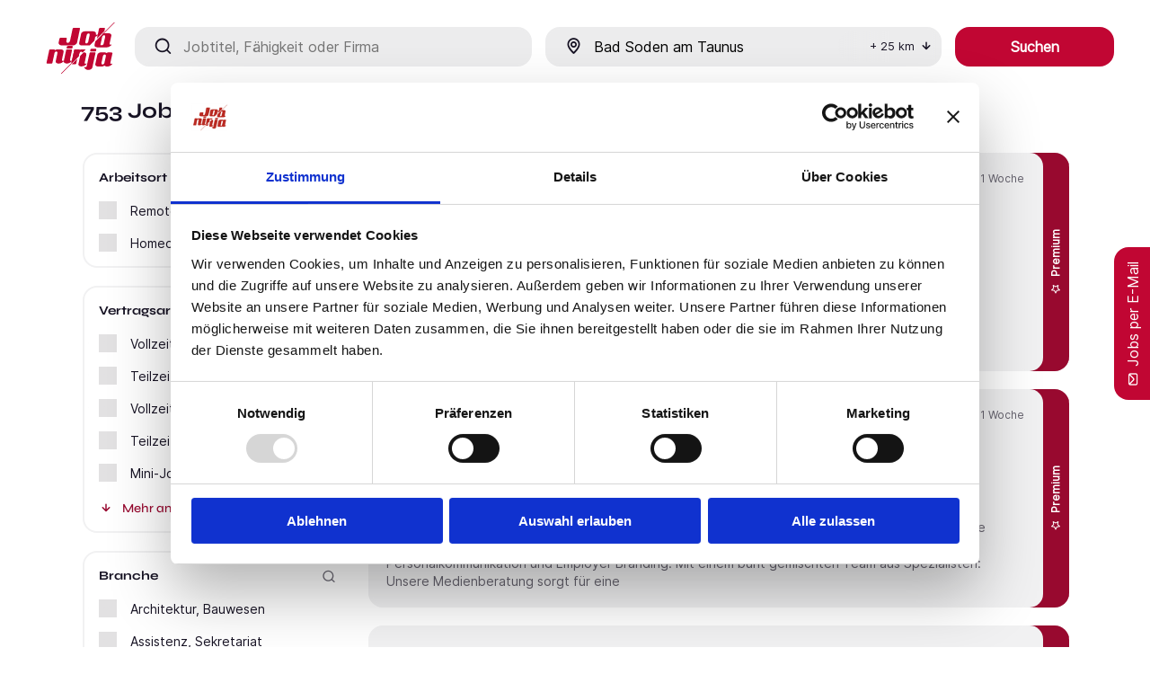

--- FILE ---
content_type: text/html; charset=utf-8
request_url: https://jobninja.com/search?keywords=&where=Bad+Soden+am+Taunus&page=2
body_size: 63963
content:
<!DOCTYPE html><html lang="de-DE" dir="ltr" data-router="app" data-commit-hash="e801e1b" data-build-time="16.01.2026, 11:31:34"><head><meta charSet="utf-8"/><meta name="viewport" content="width=device-width, initial-scale=1"/><link rel="stylesheet" href="/_next/static/css/dc4d19c526065cfb.css?dpl=dpl_29Voi6HBW7uM7wkHNdGSMwhEta1V" data-precedence="next"/><link rel="stylesheet" href="/_next/static/css/461e1ea85af433db.css?dpl=dpl_29Voi6HBW7uM7wkHNdGSMwhEta1V" data-precedence="next"/><link rel="stylesheet" href="/_next/static/css/0c7bd4fc4c55a78e.css?dpl=dpl_29Voi6HBW7uM7wkHNdGSMwhEta1V" data-precedence="next"/><link rel="stylesheet" href="/_next/static/css/d949617b126942e5.css?dpl=dpl_29Voi6HBW7uM7wkHNdGSMwhEta1V" data-precedence="next"/><link rel="stylesheet" href="/_next/static/css/7fe95db4c88a360d.css?dpl=dpl_29Voi6HBW7uM7wkHNdGSMwhEta1V" data-precedence="next"/><link rel="stylesheet" href="/_next/static/css/b955203eca11ee3d.css?dpl=dpl_29Voi6HBW7uM7wkHNdGSMwhEta1V" data-precedence="next"/><link rel="stylesheet" href="/_next/static/css/20195ecd5d021a7a.css?dpl=dpl_29Voi6HBW7uM7wkHNdGSMwhEta1V" data-precedence="next"/><link rel="stylesheet" href="/_next/static/css/ce315ce12bb5684e.css?dpl=dpl_29Voi6HBW7uM7wkHNdGSMwhEta1V" data-precedence="next"/><link rel="preload" as="script" fetchPriority="low" href="/_next/static/chunks/webpack-5e9e441844074895.js?dpl=dpl_29Voi6HBW7uM7wkHNdGSMwhEta1V"/><script src="/_next/static/chunks/52774a7f-1d4f265a994de9d9.js?dpl=dpl_29Voi6HBW7uM7wkHNdGSMwhEta1V" async=""></script><script src="/_next/static/chunks/4bd1b696-82aeb77e895c60f0.js?dpl=dpl_29Voi6HBW7uM7wkHNdGSMwhEta1V" async=""></script><script src="/_next/static/chunks/5754-aa9133e9f45e6580.js?dpl=dpl_29Voi6HBW7uM7wkHNdGSMwhEta1V" async=""></script><script src="/_next/static/chunks/main-app-277902ac98e80a97.js?dpl=dpl_29Voi6HBW7uM7wkHNdGSMwhEta1V" async=""></script><script src="/_next/static/chunks/aaea2bcf-13f3218c6e386ffe.js?dpl=dpl_29Voi6HBW7uM7wkHNdGSMwhEta1V" async=""></script><script src="/_next/static/chunks/9417-5a60c4348541dba7.js?dpl=dpl_29Voi6HBW7uM7wkHNdGSMwhEta1V" async=""></script><script src="/_next/static/chunks/894-31e970c98f88b97d.js?dpl=dpl_29Voi6HBW7uM7wkHNdGSMwhEta1V" async=""></script><script src="/_next/static/chunks/1751-52dea67db91a5851.js?dpl=dpl_29Voi6HBW7uM7wkHNdGSMwhEta1V" async=""></script><script src="/_next/static/chunks/2931-4c4b235ce06cab2a.js?dpl=dpl_29Voi6HBW7uM7wkHNdGSMwhEta1V" async=""></script><script src="/_next/static/chunks/9314-b5b0a17aa9c738a3.js?dpl=dpl_29Voi6HBW7uM7wkHNdGSMwhEta1V" async=""></script><script src="/_next/static/chunks/6585-d807e731dfa895b5.js?dpl=dpl_29Voi6HBW7uM7wkHNdGSMwhEta1V" async=""></script><script src="/_next/static/chunks/3248-b34832be867c2456.js?dpl=dpl_29Voi6HBW7uM7wkHNdGSMwhEta1V" async=""></script><script src="/_next/static/chunks/1462-b7c84f70d2be2121.js?dpl=dpl_29Voi6HBW7uM7wkHNdGSMwhEta1V" async=""></script><script src="/_next/static/chunks/7734-55f983593023bee3.js?dpl=dpl_29Voi6HBW7uM7wkHNdGSMwhEta1V" async=""></script><script src="/_next/static/chunks/app/error-6845a096c0a7f287.js?dpl=dpl_29Voi6HBW7uM7wkHNdGSMwhEta1V" async=""></script><script src="/_next/static/chunks/app/layout-ab68da303de2ec80.js?dpl=dpl_29Voi6HBW7uM7wkHNdGSMwhEta1V" async=""></script><script src="/_next/static/chunks/app/not-found-03f761b694a73611.js?dpl=dpl_29Voi6HBW7uM7wkHNdGSMwhEta1V" async=""></script><script src="/_next/static/chunks/app/search/page-4313b59ec1c68279.js?dpl=dpl_29Voi6HBW7uM7wkHNdGSMwhEta1V" async=""></script><meta name="next-size-adjust" content=""/><title>Jobs in Bad Soden am Taunus Stellenangebote und Jobs | Januar 2026</title><meta name="description" content=" Stellenangebote in Bad Soden am Taunus und Umbegung. Bei uns findest Du Jobs die zu Dir passen."/><meta name="robots" content="index, follow"/><meta name="sitemap" content="https://jobninja.com/sitemap.xml"/><link rel="canonical" href="https://jobninja.com/search?keywords=&amp;where=Bad+Soden+am+Taunus&amp;page=2&amp;profession_name_normalized="/><meta property="fb:app_id" content="730220927084565"/><meta property="og:title" content="Jobs in Bad Soden am Taunus Stellenangebote und Jobs | Januar 2026"/><meta property="og:description" content=" Stellenangebote in Bad Soden am Taunus und Umbegung. Bei uns findest Du Jobs die zu Dir passen."/><meta property="og:url" content="https://jobninja.com/search?keywords=&amp;where=Bad+Soden+am+Taunus&amp;page=2&amp;profession_name_normalized="/><meta property="og:image" content="https://jobninja.com/Images/og_image.png"/><meta property="og:type" content="website"/><meta name="twitter:card" content="summary_large_image"/><meta name="twitter:title" content="Jobs in Bad Soden am Taunus Stellenangebote und Jobs | Januar 2026"/><meta name="twitter:description" content=" Stellenangebote in Bad Soden am Taunus und Umbegung. Bei uns findest Du Jobs die zu Dir passen."/><meta name="twitter:image" content="https://jobninja.com/Images/og_image.png"/><link rel="icon" href="/favicon.ico"/><script id="gtag-base">
                            (function(w,d,s,l,i){w[l]=w[l]||[];w[l].push({'gtm.start':
                            new Date().getTime(),event:'gtm.js'});var f=d.getElementsByTagName(s)[0],
                            j=d.createElement(s),dl=l!='dataLayer'?'&l='+l:'';j.async=true;j.src=
                            'https://data.jobninja.com/gtm.js?id='+i+dl;f.parentNode.insertBefore(j,f);
                            })(window,document,'script','dataLayer', 'GTM-W6FZZL6');
                        </script><script type="application/ld+json" id="jobninja-static-schema">{"@context":"https://schema.org","@graph":[{"@type":"ImageObject","@id":"https://jobninja.com/#logo","url":"https://jobninja.com/static/assets/img/logo.png","contentUrl":"https://jobninja.com/static/assets/img/logo.png"},{"@type":"Organization","@id":"https://jobninja.com/#organization","name":"JobNinja GmbH","url":"https://jobninja.com/","description":"JobNinja die Jobbörse: schnell und einfach den passenden Job finden. Mit täglich neuen Stellenanzeigen in ganz Deutschland.","logo":{"@id":"https://jobninja.com/#logo"},"image":{"@id":"https://jobninja.com/#logo"},"address":{"@type":"PostalAddress","streetAddress":"Leonrodstraße 68","addressLocality":"München","postalCode":"80636","addressCountry":"DE"},"location":{"@type":"Place","hasMap":"https://www.google.de/maps?cid=11262668605844821986","geo":{"@type":"GeoCoordinates","latitude":48.158358,"longitude":11.546386}},"telephone":"+49 89 21539348","sameAs":["https://www.facebook.com/JobNinja.eu","https://www.instagram.com/jobninja/","https://twitter.com/JobNinjaEU","https://www.youtube.com/channel/UCGkFljE_vaGhfIDq1vb63MA","https://www.linkedin.com/company/jobninja/","https://de.trustpilot.com/review/jobninja.com","https://play.google.com/store/apps/details?id=jobninja.eu.jobninja"],"contactPoint":[{"@type":"ContactPoint","contactType":"customer support","email":"info@jobninja.com","telephone":"+49 89 21539348","areaServed":"DE","availableLanguage":["de"]}]},{"@type":"WebSite","@id":"https://jobninja.com/#website","url":"https://jobninja.com/","name":"JobNinja","inLanguage":"de","publisher":{"@id":"https://jobninja.com/#organization"},"potentialAction":{"@type":"SearchAction","target":"https://jobninja.com/search?what={search_term_string}","query-input":"required name=search_term_string"}}]}</script><script src="/_next/static/chunks/polyfills-42372ed130431b0a.js?dpl=dpl_29Voi6HBW7uM7wkHNdGSMwhEta1V" noModule=""></script></head><body class="__variable_16ba46 __variable_f94c1d"><div hidden=""><!--$--><!--/$--></div><script type="application/ld+json" id="jobninja-jobposting-schema">{"@context":"http://schema.org","@type":"JobPosting","datePosted":"2026-01-06T19:23:49.525Z","title":"Kaufmännischer Leiter / COO (m/w/d)","mainEntityOfPage":"https://jobninja.com/jobs/kaufmaennischer-leiter-coo-in-bad-homburg-vor-der-hoehe--11287584","url":"https://jobninja.com/jobs/kaufmaennischer-leiter-coo-in-bad-homburg-vor-der-hoehe--11287584","description":"\u003cdiv\u003e\u003ch3 \u003e\u003c/h3\u003e\u003cp\u003e\u003cstrong\u003eBei uns können Sie sich beruflich bestens einrichten:\u003c/strong\u003e\u003c/p\u003e\u003cp\u003eWillkommen im Team von \u003cstrong\u003eMöbelland Hochtaunus\u003c/strong\u003e! Unser modernes Einrichtungshaus ist ein zukunftsorientiertes, inhabergeführtes Familienunternehmen mit über 100 Jahren Tradition und Erfolgsgeschichte. Kundennähe, Verlässlichkeit und Qualität stehen für uns seit Generationen im Mittelpunkt. Zur weiteren Professionalisierung und Zukunftssicherung unseres Unternehmens suchen wir eine unternehmerisch denkende Persönlichkeit, die Verantwortung übernimmt und gemeinsam mit der Inhaberfamilie die nächste Entwicklungsstufe gestaltet. Zur \u003cstrong\u003eBRAUM Interior Group\u003c/strong\u003e gehören auch \u003cstrong\u003edie EInrichtungshäuser Braum und Meiss\u003c/strong\u003e in Bad Homburg.\u003cbr\u003eWir suchen Sie als\u003cstrong\u003e\u003cu\u003e\u003cbr\u003e\u003c/u\u003e\u003c/strong\u003e\u003c/p\u003e\u003cp\u003e\u003cstrong\u003e\u003cu\u003ekaufmännischer Leiter / COO (m/w/d)\u003c/u\u003e\u003c/strong\u003e\u003c/p\u003e\u003cp\u003eSchwerpunkt Kundenservice und Tourenplanung, Verwaltung incl. Buchhaltung & Digitalisierung\u003cstrong\u003e\u003cu\u003e\u003cbr\u003e\u003c/u\u003e\u003c/strong\u003eam Standort Bad Homburg\u003c/p\u003e\u003chr class='solid'\u003e\u003ch3 \u003eVerantwortungsvoll: Ihre Rolle\u003c/h3\u003e\u003cp\u003eAls Kaufmännischer Leiter / COO (m/w/d) sind Sie zentrale Vertrauensperson der Geschäftsführung und verantworten die operativen und kaufmännischen Kernbereiche des Unternehmens. Sie verbinden Bodenständigkeit mit Modernisierung und führen das Unternehmen behutsam, aber konsequent in eine digital unterstützte Zukunft.\u003cbr\u003e\u003c/p\u003e\u003cp\u003e\u003cstrong\u003eSpannend: Ihr Einsatzgebiet\u003c/strong\u003e\u003c/p\u003e\u003cul\u003e\u003cli\u003e\u003cp\u003eVerantwortung für Kundenservice, Tourenplanung, Verwaltung incl. Verwaltung und IT/Digitalisierung\u003c/p\u003e\u003c/li\u003e\u003cli\u003e\u003cp\u003eFührung und Weiterentwicklung der Bereichsleitungen und Teams im Sinne einer wertschätzenden, klaren Führungskultur\u003c/p\u003e\u003c/li\u003e\u003cli\u003e\u003cp\u003eOrganisation, Kontrolle und Optimierung der Arbeitsabläufe innerhalb des Bereichs sowie an den internen und externen Schnittstellen, mit Blick auf Effizienz, Qualität und Kundenzufriedenheit\u003c/p\u003e\u003c/li\u003e\u003cli\u003e\u003cp\u003eWeiterentwicklung der kaufmännischen Strukturen (Controlling, Organisation, Prozesse, Schnittstellen)\u003c/p\u003e\u003c/li\u003e\u003cli\u003e\u003cp\u003eInitiierung und Umsetzung von Digitalisierungsprojekten unter Berücksichtigung gewachsener Strukturen\u003c/p\u003e\u003c/li\u003e\u003cli\u003e\u003cp\u003eEnge, vertrauensvolle Zusammenarbeit mit der Inhaberfamilie bei strategischen und operativen Entscheidungen\u003c/p\u003e\u003c/li\u003e\u003cli\u003e\u003cp\u003eVorbereitung des Unternehmens auf nachhaltiges Wachstum und zukünftige Herausforderungen\u003c/p\u003e\u003c/li\u003e\u003c/ul\u003e\u003chr class='solid'\u003e\u003ch3 \u003eSolide: Ihre Qualifikationen\u003c/h3\u003e\u003cul\u003e\u003cli\u003e\u003cp\u003eAbgeschlossenes betriebswirtschaftliches Studium oder vergleichbare kaufmännische Ausbildung\u003c/p\u003e\u003c/li\u003e\u003cli\u003e\u003cp\u003eErfahrung in einer leitenden kaufmännischen oder operativen Funktion\u003c/p\u003e\u003c/li\u003e\u003cli\u003e\u003cp\u003eIdealerweise Erfahrung im Einzelhandel, Möbelhandel, Logistik oder einer serviceorientierten Branche\u003c/p\u003e\u003c/li\u003e\u003cli\u003e\u003cp\u003eVerständnis für die Besonderheiten eines familiengeführten Unternehmens\u003c/p\u003e\u003c/li\u003e\u003cli\u003e\u003cp\u003eHohe Loyalität, Integrität und Verantwortungsbewusstsein\u003c/p\u003e\u003c/li\u003e\u003cli\u003e\u003cp\u003eAusgeprägte Prozess- und Digitalisierungskompetenz\u003c/p\u003e\u003c/li\u003e\u003cli\u003e\u003cp\u003eHands-on-Mentalität sowie eine pragmatische, strukturierte Arbeitsweise\u003c/p\u003e\u003c/li\u003e\u003cli\u003e\u003cp\u003eGute konzeptionelle und analytische Fähigkeiten, proaktive und pragmatische Einstellung Probleme direkt anzupacken und Lösungen zu finden\u003c/p\u003e\u003c/li\u003e\u003cli\u003e\u003cp\u003eselbstständige und sehr genaue Arbeitsweise, Belastbarkeit sowie die Fähigkeit wirtschaftlich bereichsübergreifend zu denken und zu handeln\u003c/p\u003e\u003c/li\u003e\u003cli\u003e\u003cp\u003eEmpathische Führungspersönlichkeit mit starker und klarer Kommunikation\u003c/p\u003e\u003c/li\u003e\u003cli\u003e\u003cp\u003eDeutsch in Wort und Schrift\u003c/p\u003e\u003c/li\u003e\u003c/ul\u003e\u003chr class='solid'\u003e\u003ch3 \u003eSehenswert: Ihre Vorteile bei uns\u003c/h3\u003e\u003cp\u003e\u003cstrong\u003eSehenswert: Ihre Vorteile bei uns\u003c/strong\u003e\u003c/p\u003e\u003cul\u003e\u003cli\u003e\u003cp\u003eEine langfristig angelegte Schlüsselposition mit großem Vertrauen und Gestaltungsspielraum\u003c/p\u003e\u003c/li\u003e\u003cli\u003e\u003cp\u003eEnge Zusammenarbeit auf Augenhöhe\u003c/p\u003e\u003c/li\u003e\u003cli\u003e\u003cp\u003eKurze Entscheidungswege und eine persönliche, wertschätzende Unternehmenskultur\u003c/p\u003e\u003c/li\u003e\u003cli\u003e\u003cp\u003eDie Möglichkeit, Strukturen nachhaltig weiterzuentwickeln\u003c/p\u003e\u003c/li\u003e\u003cli\u003e\u003cp\u003eAttraktive, leistungsgerechte Vergütung\u003c/p\u003e\u003c/li\u003e\u003cli\u003e\u003cp\u003eEine sichere Perspektive in einem wirtschaftlich stabilen Familienunternehmen\u003c/p\u003e\u003c/li\u003e\u003c/ul\u003e\u003chr class='solid'\u003e\u003ch3 \u003eGefällt Ihnen unser Angebot und unsere Aufgabe?\u003c/h3\u003e\u003cdiv class='hidden-contact-info'\u003eDann freuen uns auf Sie!\u003c/div\u003e\u003chr class='solid'\u003e\u003c/div\u003e","employmentType":"FULL_TIME","industry":"Finanzen, Controlling, Verwaltung","validThrough":"2026-02-05","jobLocation":{"@type":"Place","address":{"@type":"PostalAddress","postalCode":"61348","addressLocality":"Bad Homburg vor der Höhe","streetAddress":"Bad Homburg vor der Höhe","addressCountry":"DE"}},"hiringOrganization":{"@type":"Organization","name":"Möbelland Hochtaunus GmbH","logo":"https://s3.eu-central-1.amazonaws.com/jobninja-backend-b2b-prod/9c762d4956bf7c7b11649f671379ba0a/2dd423f1ad4f6a1205da3aa460040dfd/logo.png","url":"https://jobninja.com/unternehmen/moebelland-hochtaunus-gmbh"},"directApply":false}</script><div class="App"><a href="#mainContent" class="skip-link" tabindex="1">Zum Hauptinhalt springen</a><!--$?--><template id="B:0"></template><div>Loading header...</div><!--/$--><div class="JobSearch_jobsearch__TvD_E"><div class="gridOuter"><div class="gridInner"><div class="JobSearch_jobsearchform__IUuai"><form class="SearchForm_searchform__EkOTb SearchForm_ctxJobsearch__p9TAm SearchForm_minimized__cRoJf 
            " id="SearchForm" action="" method="post"><div class="undefined SearchForm_searchHeader__w_ohM"><div class="SearchForm_group__DkV6F"><i class="SearchForm_jobtitleIcon__EsssA"></i><label for="searchWhat" class="sr-only">Jobtitel, Fähigkeit oder Firma</label><input class="SearchForm_jobtitle__S1Ypb" type="text" placeholder="Jobtitel, Fähigkeit oder Firma" id="searchWhat" tabindex="4" value=""/></div><div class="SearchForm_group__DkV6F"><i class="SearchForm_locationIcon__nK8gr"></i><label for="searchLocation" class="sr-only">Ort</label><input class="SearchForm_location__JHFsk" type="text" placeholder="Ort" id="searchLocation" tabindex="5" value="Bad Soden am Taunus"/><div class="SearchForm_locationSuggestion__Jyt7R "><ul></ul></div><div class="SearchForm_locationRadiusSelector__0EE7L "><div class="SearchForm_current__vVesb" tabindex="6" role="button" aria-expanded="false" aria-haspopup="listbox">+ <!-- -->25<!-- --> km<i aria-hidden="true" class="SearchForm_arrow__Pr2Z5"></i></div></div></div><fieldset class="SearchForm_group__DkV6F SearchForm_groupCheckboxes__gLDAy"><legend class="sr-only">Arbeitsort-Optionen</legend><div><input class="SearchForm_checkRemote__4j0To" type="checkbox" id="remote" tabindex="7" aria-describedby="remote-tooltip-text" name="remote"/><label for="remote">Remote<span class="SearchForm_tooltip__8mlY0 " role="button" tabindex="8" aria-expanded="false"><div id="remote-tooltip-text" role="tooltip">100% remote Arbeit (z.B. aus einer anderen Stadt oder einem anderen Land)</div></span></label></div><div><input class="SearchForm_checkHomeoffice__8A_km" type="checkbox" id="homeoffice" tabindex="9" aria-describedby="homeoffice-tooltip-text" name="homeoffice"/><label for="homeoffice">Homeoffice möglich<span class="SearchForm_tooltip__8mlY0 " role="button" tabindex="10" aria-expanded="false"><div id="homeoffice-tooltip-text" role="tooltip">Arbeit sowohl im Office als auch im Homeoffice. (&quot;Hybrid&quot;)</div></span></label></div></fieldset><div class="SearchForm_group__DkV6F SearchForm_groupSubmit___72Wu"><div class="SearchForm_ctxJobsearch__p9TAm"><div class="SearchForm_filter__xIRKj"><i></i>Filter</div><button class="SearchForm_submit__6HcoV SearchForm_submitArrow__hZlDO" type="submit" tabindex="11">Suchen</button></div></div></div></form></div><main id="mainContent" class="SearchResultsSR25_SearchResultsSR25__biIR5 "><div class="SearchResultsSR25_inner__M6elS"><article class="SearchResultsSR25_content__lh43P"><div class="JobSearch_jobHeader__Xttv8"><div class="JobSearch_leftCol__j9XzP"><h1 class="JobSearch_headlineH1__qhWks">753 Jobs in Bad Soden am Taunus</h1></div></div><ul id="jobListStatic" class="SearchResultsSR25_jobsList__rXp9J"><li class="SearchResultsSR25_listItem__CrJyV"><a data-job-id="11287584" data-jn-click-track-id="job-card:11287584:ctxJobsearch" href="/jobs/kaufmaennischer-leiter-coo-in-bad-homburg-vor-der-hoehe--11287584" data-context="ctxJobsearch" aria-label="Kaufmännischer Leiter / COO (m/w/d) bei Möbelland Hochtaunus GmbH - öffnet in neuem Fenster" class="
                        JobCard_jobcard__ALQr_
                        JobCard_ctxJobsearch__48T1L
                        
                        
                        JobCard_premium__B2sSD
                        undefined
                        JobCard_sideflapExists__U2BaE
                        "><div class="JobCard_top__lbd0F"><span><span class="JobCard_premium__B2sSD">Premium</span></span><span><span class="JobCard_location__7e6YA">Bad Homburg vor der Höhe</span></span></div><div class="JobCard_center__OnhHb"><div class="JobCard_logo__P7AwN"><img alt="Möbelland Hochtaunus GmbH" loading="lazy" width="100" height="100" decoding="async" data-nimg="1" style="color:transparent" sizes="(min-width: 2200px) 76px, 76px" srcSet="/_next/image?url=https%3A%2F%2Fs3.eu-central-1.amazonaws.com%2Fjobninja-backend-b2b-prod%2F9c762d4956bf7c7b11649f671379ba0a%2F2dd423f1ad4f6a1205da3aa460040dfd%2Flogo.png&amp;w=61&amp;q=75 61w, /_next/image?url=https%3A%2F%2Fs3.eu-central-1.amazonaws.com%2Fjobninja-backend-b2b-prod%2F9c762d4956bf7c7b11649f671379ba0a%2F2dd423f1ad4f6a1205da3aa460040dfd%2Flogo.png&amp;w=64&amp;q=75 64w, /_next/image?url=https%3A%2F%2Fs3.eu-central-1.amazonaws.com%2Fjobninja-backend-b2b-prod%2F9c762d4956bf7c7b11649f671379ba0a%2F2dd423f1ad4f6a1205da3aa460040dfd%2Flogo.png&amp;w=76&amp;q=75 76w, /_next/image?url=https%3A%2F%2Fs3.eu-central-1.amazonaws.com%2Fjobninja-backend-b2b-prod%2F9c762d4956bf7c7b11649f671379ba0a%2F2dd423f1ad4f6a1205da3aa460040dfd%2Flogo.png&amp;w=92&amp;q=75 92w, /_next/image?url=https%3A%2F%2Fs3.eu-central-1.amazonaws.com%2Fjobninja-backend-b2b-prod%2F9c762d4956bf7c7b11649f671379ba0a%2F2dd423f1ad4f6a1205da3aa460040dfd%2Flogo.png&amp;w=94&amp;q=75 94w, /_next/image?url=https%3A%2F%2Fs3.eu-central-1.amazonaws.com%2Fjobninja-backend-b2b-prod%2F9c762d4956bf7c7b11649f671379ba0a%2F2dd423f1ad4f6a1205da3aa460040dfd%2Flogo.png&amp;w=120&amp;q=75 120w, /_next/image?url=https%3A%2F%2Fs3.eu-central-1.amazonaws.com%2Fjobninja-backend-b2b-prod%2F9c762d4956bf7c7b11649f671379ba0a%2F2dd423f1ad4f6a1205da3aa460040dfd%2Flogo.png&amp;w=122&amp;q=75 122w, /_next/image?url=https%3A%2F%2Fs3.eu-central-1.amazonaws.com%2Fjobninja-backend-b2b-prod%2F9c762d4956bf7c7b11649f671379ba0a%2F2dd423f1ad4f6a1205da3aa460040dfd%2Flogo.png&amp;w=154&amp;q=75 154w, /_next/image?url=https%3A%2F%2Fs3.eu-central-1.amazonaws.com%2Fjobninja-backend-b2b-prod%2F9c762d4956bf7c7b11649f671379ba0a%2F2dd423f1ad4f6a1205da3aa460040dfd%2Flogo.png&amp;w=183&amp;q=75 183w, /_next/image?url=https%3A%2F%2Fs3.eu-central-1.amazonaws.com%2Fjobninja-backend-b2b-prod%2F9c762d4956bf7c7b11649f671379ba0a%2F2dd423f1ad4f6a1205da3aa460040dfd%2Flogo.png&amp;w=214&amp;q=75 214w, /_next/image?url=https%3A%2F%2Fs3.eu-central-1.amazonaws.com%2Fjobninja-backend-b2b-prod%2F9c762d4956bf7c7b11649f671379ba0a%2F2dd423f1ad4f6a1205da3aa460040dfd%2Flogo.png&amp;w=250&amp;q=75 250w, /_next/image?url=https%3A%2F%2Fs3.eu-central-1.amazonaws.com%2Fjobninja-backend-b2b-prod%2F9c762d4956bf7c7b11649f671379ba0a%2F2dd423f1ad4f6a1205da3aa460040dfd%2Flogo.png&amp;w=512&amp;q=75 512w, /_next/image?url=https%3A%2F%2Fs3.eu-central-1.amazonaws.com%2Fjobninja-backend-b2b-prod%2F9c762d4956bf7c7b11649f671379ba0a%2F2dd423f1ad4f6a1205da3aa460040dfd%2Flogo.png&amp;w=768&amp;q=75 768w, /_next/image?url=https%3A%2F%2Fs3.eu-central-1.amazonaws.com%2Fjobninja-backend-b2b-prod%2F9c762d4956bf7c7b11649f671379ba0a%2F2dd423f1ad4f6a1205da3aa460040dfd%2Flogo.png&amp;w=1024&amp;q=75 1024w, /_next/image?url=https%3A%2F%2Fs3.eu-central-1.amazonaws.com%2Fjobninja-backend-b2b-prod%2F9c762d4956bf7c7b11649f671379ba0a%2F2dd423f1ad4f6a1205da3aa460040dfd%2Flogo.png&amp;w=2200&amp;q=75 2200w" src="/_next/image?url=https%3A%2F%2Fs3.eu-central-1.amazonaws.com%2Fjobninja-backend-b2b-prod%2F9c762d4956bf7c7b11649f671379ba0a%2F2dd423f1ad4f6a1205da3aa460040dfd%2Flogo.png&amp;w=2200&amp;q=75"/></div><div class="JobCard_headlines__2vC2S"><h2 class="JobCard_title__fUa72">Kaufmännischer Leiter / COO (m/w/d)</h2><span class="JobCard_companyName__KpOA5">Möbelland Hochtaunus GmbH</span></div><div class="clear"></div><div class="JobCard_sideflap__0UEI9 undefined"><i class="JobCard_icon__nvdwj"></i>Premium</div><div class="JobCard_columnSection__Rm70s"><div class="JobCard_timestamp__tZode"><span class="JobCard_pretext__U62L4">Online seit </span><span>1 Woche</span></div><div class="JobCard_additional__iIzrY "><div class="JobCard_content__8ZIuf"><p><span>Bei uns können Sie sich beruflich bestens einrichten: 
Willkommen im Team von Möbelland Hochtaunus! Unser modernes Einrichtungshaus ist ein zukunftsorientiertes, inhabergeführtes Familienunternehmen mit über 100 Jahren Tradition und Erfolgsgeschichte. Kundennähe, Verlässlichkeit und Qualität stehen für uns seit Generationen im Mittelpunkt. Zur weiteren Professionalisierung und Zukunftssicherung unseres</span></p></div></div></div></div><div class="JobCard_bottom__K9vUA"></div></a></li><li class="SearchResultsSR25_listItem__CrJyV"><a data-job-id="11287463" data-jn-click-track-id="job-card:11287463:ctxJobsearch" href="/jobs/werkstudent-marketing-schwerpunkt-social-media-w-m-d-in-karben--11287463" data-context="ctxJobsearch" aria-label="Werkstudent Marketing - Schwerpunkt Social Media (w/m/d) bei Personalwerk GmbH - öffnet in neuem Fenster" class="
                        JobCard_jobcard__ALQr_
                        JobCard_ctxJobsearch__48T1L
                        
                        
                        JobCard_premium__B2sSD
                        undefined
                        JobCard_sideflapExists__U2BaE
                        "><div class="JobCard_top__lbd0F"><span><span class="JobCard_premium__B2sSD">Premium</span></span><span><span class="JobCard_location__7e6YA">Karben</span></span></div><div class="JobCard_center__OnhHb"><div class="JobCard_logo__P7AwN"><img alt="Personalwerk GmbH" loading="lazy" width="100" height="100" decoding="async" data-nimg="1" style="color:transparent" sizes="(min-width: 2200px) 76px, 76px" srcSet="/_next/image?url=https%3A%2F%2Fs3.eu-central-1.amazonaws.com%2Fjobninja-backend-b2b-prod%2F9c762d4956bf7c7b11649f671379ba0a%2Fb69c7ca43f547c4ccb0f1a6c6e943ed7%2Flogo.png&amp;w=61&amp;q=75 61w, /_next/image?url=https%3A%2F%2Fs3.eu-central-1.amazonaws.com%2Fjobninja-backend-b2b-prod%2F9c762d4956bf7c7b11649f671379ba0a%2Fb69c7ca43f547c4ccb0f1a6c6e943ed7%2Flogo.png&amp;w=64&amp;q=75 64w, /_next/image?url=https%3A%2F%2Fs3.eu-central-1.amazonaws.com%2Fjobninja-backend-b2b-prod%2F9c762d4956bf7c7b11649f671379ba0a%2Fb69c7ca43f547c4ccb0f1a6c6e943ed7%2Flogo.png&amp;w=76&amp;q=75 76w, /_next/image?url=https%3A%2F%2Fs3.eu-central-1.amazonaws.com%2Fjobninja-backend-b2b-prod%2F9c762d4956bf7c7b11649f671379ba0a%2Fb69c7ca43f547c4ccb0f1a6c6e943ed7%2Flogo.png&amp;w=92&amp;q=75 92w, /_next/image?url=https%3A%2F%2Fs3.eu-central-1.amazonaws.com%2Fjobninja-backend-b2b-prod%2F9c762d4956bf7c7b11649f671379ba0a%2Fb69c7ca43f547c4ccb0f1a6c6e943ed7%2Flogo.png&amp;w=94&amp;q=75 94w, /_next/image?url=https%3A%2F%2Fs3.eu-central-1.amazonaws.com%2Fjobninja-backend-b2b-prod%2F9c762d4956bf7c7b11649f671379ba0a%2Fb69c7ca43f547c4ccb0f1a6c6e943ed7%2Flogo.png&amp;w=120&amp;q=75 120w, /_next/image?url=https%3A%2F%2Fs3.eu-central-1.amazonaws.com%2Fjobninja-backend-b2b-prod%2F9c762d4956bf7c7b11649f671379ba0a%2Fb69c7ca43f547c4ccb0f1a6c6e943ed7%2Flogo.png&amp;w=122&amp;q=75 122w, /_next/image?url=https%3A%2F%2Fs3.eu-central-1.amazonaws.com%2Fjobninja-backend-b2b-prod%2F9c762d4956bf7c7b11649f671379ba0a%2Fb69c7ca43f547c4ccb0f1a6c6e943ed7%2Flogo.png&amp;w=154&amp;q=75 154w, /_next/image?url=https%3A%2F%2Fs3.eu-central-1.amazonaws.com%2Fjobninja-backend-b2b-prod%2F9c762d4956bf7c7b11649f671379ba0a%2Fb69c7ca43f547c4ccb0f1a6c6e943ed7%2Flogo.png&amp;w=183&amp;q=75 183w, /_next/image?url=https%3A%2F%2Fs3.eu-central-1.amazonaws.com%2Fjobninja-backend-b2b-prod%2F9c762d4956bf7c7b11649f671379ba0a%2Fb69c7ca43f547c4ccb0f1a6c6e943ed7%2Flogo.png&amp;w=214&amp;q=75 214w, /_next/image?url=https%3A%2F%2Fs3.eu-central-1.amazonaws.com%2Fjobninja-backend-b2b-prod%2F9c762d4956bf7c7b11649f671379ba0a%2Fb69c7ca43f547c4ccb0f1a6c6e943ed7%2Flogo.png&amp;w=250&amp;q=75 250w, /_next/image?url=https%3A%2F%2Fs3.eu-central-1.amazonaws.com%2Fjobninja-backend-b2b-prod%2F9c762d4956bf7c7b11649f671379ba0a%2Fb69c7ca43f547c4ccb0f1a6c6e943ed7%2Flogo.png&amp;w=512&amp;q=75 512w, /_next/image?url=https%3A%2F%2Fs3.eu-central-1.amazonaws.com%2Fjobninja-backend-b2b-prod%2F9c762d4956bf7c7b11649f671379ba0a%2Fb69c7ca43f547c4ccb0f1a6c6e943ed7%2Flogo.png&amp;w=768&amp;q=75 768w, /_next/image?url=https%3A%2F%2Fs3.eu-central-1.amazonaws.com%2Fjobninja-backend-b2b-prod%2F9c762d4956bf7c7b11649f671379ba0a%2Fb69c7ca43f547c4ccb0f1a6c6e943ed7%2Flogo.png&amp;w=1024&amp;q=75 1024w, /_next/image?url=https%3A%2F%2Fs3.eu-central-1.amazonaws.com%2Fjobninja-backend-b2b-prod%2F9c762d4956bf7c7b11649f671379ba0a%2Fb69c7ca43f547c4ccb0f1a6c6e943ed7%2Flogo.png&amp;w=2200&amp;q=75 2200w" src="/_next/image?url=https%3A%2F%2Fs3.eu-central-1.amazonaws.com%2Fjobninja-backend-b2b-prod%2F9c762d4956bf7c7b11649f671379ba0a%2Fb69c7ca43f547c4ccb0f1a6c6e943ed7%2Flogo.png&amp;w=2200&amp;q=75"/></div><div class="JobCard_headlines__2vC2S"><h2 class="JobCard_title__fUa72">Werkstudent Marketing - Schwerpunkt Social Media (w/m/d)</h2><span class="JobCard_companyName__KpOA5">Personalwerk GmbH</span></div><div class="clear"></div><div class="JobCard_sideflap__0UEI9 undefined"><i class="JobCard_icon__nvdwj"></i>Premium</div><div class="JobCard_columnSection__Rm70s"><div class="JobCard_timestamp__tZode"><span class="JobCard_pretext__U62L4">Online seit </span><span>1 Woche</span></div><div class="JobCard_additional__iIzrY "><div class="JobCard_content__8ZIuf"><p><span>Einleitung 

Schau dir diese Stellenanzeige ganz genau an – denn das ist dein neuer Job!   
Als zuverlässiger Service-Partner der Personalabteilungen von Unternehmen aller Branchen und Größe bieten wir das komplette Leistungsspektrum rund um Recruiting, Personalmarketing, Personalkommunikation und Employer Branding. Mit einem bunt gemischten Team aus Spezialisten: Unsere Medienberatung sorgt für eine</span></p></div></div></div></div><div class="JobCard_bottom__K9vUA"></div></a></li><li class="SearchResultsSR25_listItem__CrJyV"><a data-job-id="11287462" data-jn-click-track-id="job-card:11287462:ctxJobsearch" href="/jobs/content-social-media-manager-w-m-d-in-karben--11287462" data-context="ctxJobsearch" aria-label="Content &amp; Social Media Manager (w/m/d) bei Personalwerk GmbH - öffnet in neuem Fenster" class="
                        JobCard_jobcard__ALQr_
                        JobCard_ctxJobsearch__48T1L
                        
                        
                        JobCard_premium__B2sSD
                        undefined
                        JobCard_sideflapExists__U2BaE
                        "><div class="JobCard_top__lbd0F"><span><span class="JobCard_premium__B2sSD">Premium</span></span><span><span class="JobCard_location__7e6YA">Karben</span></span></div><div class="JobCard_center__OnhHb"><div class="JobCard_logo__P7AwN"><img alt="Personalwerk GmbH" loading="lazy" width="100" height="100" decoding="async" data-nimg="1" style="color:transparent" sizes="(min-width: 2200px) 76px, 76px" srcSet="/_next/image?url=https%3A%2F%2Fs3.eu-central-1.amazonaws.com%2Fjobninja-backend-b2b-prod%2F9c762d4956bf7c7b11649f671379ba0a%2Fb69c7ca43f547c4ccb0f1a6c6e943ed7%2Flogo.png&amp;w=61&amp;q=75 61w, /_next/image?url=https%3A%2F%2Fs3.eu-central-1.amazonaws.com%2Fjobninja-backend-b2b-prod%2F9c762d4956bf7c7b11649f671379ba0a%2Fb69c7ca43f547c4ccb0f1a6c6e943ed7%2Flogo.png&amp;w=64&amp;q=75 64w, /_next/image?url=https%3A%2F%2Fs3.eu-central-1.amazonaws.com%2Fjobninja-backend-b2b-prod%2F9c762d4956bf7c7b11649f671379ba0a%2Fb69c7ca43f547c4ccb0f1a6c6e943ed7%2Flogo.png&amp;w=76&amp;q=75 76w, /_next/image?url=https%3A%2F%2Fs3.eu-central-1.amazonaws.com%2Fjobninja-backend-b2b-prod%2F9c762d4956bf7c7b11649f671379ba0a%2Fb69c7ca43f547c4ccb0f1a6c6e943ed7%2Flogo.png&amp;w=92&amp;q=75 92w, /_next/image?url=https%3A%2F%2Fs3.eu-central-1.amazonaws.com%2Fjobninja-backend-b2b-prod%2F9c762d4956bf7c7b11649f671379ba0a%2Fb69c7ca43f547c4ccb0f1a6c6e943ed7%2Flogo.png&amp;w=94&amp;q=75 94w, /_next/image?url=https%3A%2F%2Fs3.eu-central-1.amazonaws.com%2Fjobninja-backend-b2b-prod%2F9c762d4956bf7c7b11649f671379ba0a%2Fb69c7ca43f547c4ccb0f1a6c6e943ed7%2Flogo.png&amp;w=120&amp;q=75 120w, /_next/image?url=https%3A%2F%2Fs3.eu-central-1.amazonaws.com%2Fjobninja-backend-b2b-prod%2F9c762d4956bf7c7b11649f671379ba0a%2Fb69c7ca43f547c4ccb0f1a6c6e943ed7%2Flogo.png&amp;w=122&amp;q=75 122w, /_next/image?url=https%3A%2F%2Fs3.eu-central-1.amazonaws.com%2Fjobninja-backend-b2b-prod%2F9c762d4956bf7c7b11649f671379ba0a%2Fb69c7ca43f547c4ccb0f1a6c6e943ed7%2Flogo.png&amp;w=154&amp;q=75 154w, /_next/image?url=https%3A%2F%2Fs3.eu-central-1.amazonaws.com%2Fjobninja-backend-b2b-prod%2F9c762d4956bf7c7b11649f671379ba0a%2Fb69c7ca43f547c4ccb0f1a6c6e943ed7%2Flogo.png&amp;w=183&amp;q=75 183w, /_next/image?url=https%3A%2F%2Fs3.eu-central-1.amazonaws.com%2Fjobninja-backend-b2b-prod%2F9c762d4956bf7c7b11649f671379ba0a%2Fb69c7ca43f547c4ccb0f1a6c6e943ed7%2Flogo.png&amp;w=214&amp;q=75 214w, /_next/image?url=https%3A%2F%2Fs3.eu-central-1.amazonaws.com%2Fjobninja-backend-b2b-prod%2F9c762d4956bf7c7b11649f671379ba0a%2Fb69c7ca43f547c4ccb0f1a6c6e943ed7%2Flogo.png&amp;w=250&amp;q=75 250w, /_next/image?url=https%3A%2F%2Fs3.eu-central-1.amazonaws.com%2Fjobninja-backend-b2b-prod%2F9c762d4956bf7c7b11649f671379ba0a%2Fb69c7ca43f547c4ccb0f1a6c6e943ed7%2Flogo.png&amp;w=512&amp;q=75 512w, /_next/image?url=https%3A%2F%2Fs3.eu-central-1.amazonaws.com%2Fjobninja-backend-b2b-prod%2F9c762d4956bf7c7b11649f671379ba0a%2Fb69c7ca43f547c4ccb0f1a6c6e943ed7%2Flogo.png&amp;w=768&amp;q=75 768w, /_next/image?url=https%3A%2F%2Fs3.eu-central-1.amazonaws.com%2Fjobninja-backend-b2b-prod%2F9c762d4956bf7c7b11649f671379ba0a%2Fb69c7ca43f547c4ccb0f1a6c6e943ed7%2Flogo.png&amp;w=1024&amp;q=75 1024w, /_next/image?url=https%3A%2F%2Fs3.eu-central-1.amazonaws.com%2Fjobninja-backend-b2b-prod%2F9c762d4956bf7c7b11649f671379ba0a%2Fb69c7ca43f547c4ccb0f1a6c6e943ed7%2Flogo.png&amp;w=2200&amp;q=75 2200w" src="/_next/image?url=https%3A%2F%2Fs3.eu-central-1.amazonaws.com%2Fjobninja-backend-b2b-prod%2F9c762d4956bf7c7b11649f671379ba0a%2Fb69c7ca43f547c4ccb0f1a6c6e943ed7%2Flogo.png&amp;w=2200&amp;q=75"/></div><div class="JobCard_headlines__2vC2S"><h2 class="JobCard_title__fUa72">Content &amp; Social Media Manager (w/m/d)</h2><span class="JobCard_companyName__KpOA5">Personalwerk GmbH</span></div><div class="clear"></div><div class="JobCard_sideflap__0UEI9 undefined"><i class="JobCard_icon__nvdwj"></i>Premium</div><div class="JobCard_columnSection__Rm70s"><div class="JobCard_timestamp__tZode"><span class="JobCard_pretext__U62L4">Online seit </span><span>1 Woche</span></div><div class="JobCard_additional__iIzrY "><div class="JobCard_content__8ZIuf"><p><span>Einleitung 

Schau dir diese Stellenanzeige ganz genau an – denn das ist dein neuer Job!   
Als zuverlässiger Service-Partner der Personalabteilungen von Unternehmen aller Branchen und Größe bieten wir das komplette Leistungsspektrum rund um Recruiting, Personalmarketing, Personalkommunikation und Employer Branding. Mit einem bunt gemischten Team aus Spezialisten: Unsere Medienberatung sorgt für eine</span></p></div></div></div></div><div class="JobCard_bottom__K9vUA"></div></a></li><li class="SearchResultsSR25_listItem__CrJyV"><a data-job-id="11287460" data-jn-click-track-id="job-card:11287460:ctxJobsearch" href="/jobs/sachbearbeiter-mitgliederservice-kontenklaerung-in-frankfurt-am-main--11287460" data-context="ctxJobsearch" aria-label="Sachbearbeiter Mitgliederservice Kontenklärung (m/w/d) bei Versorgungswerk der Landesärztekammer Hessen - öffnet in neuem Fenster" class="
                        JobCard_jobcard__ALQr_
                        JobCard_ctxJobsearch__48T1L
                        
                        
                        JobCard_premium__B2sSD
                        undefined
                        JobCard_sideflapExists__U2BaE
                        "><div class="JobCard_top__lbd0F"><span><span class="JobCard_premium__B2sSD">Premium</span></span><span><span class="JobCard_location__7e6YA">Frankfurt am Main</span></span></div><div class="JobCard_center__OnhHb"><div class="JobCard_logo__P7AwN"><img alt="Versorgungswerk der Landesärztekammer Hessen" loading="lazy" width="100" height="100" decoding="async" data-nimg="1" style="color:transparent" sizes="(min-width: 2200px) 76px, 76px" srcSet="/_next/image?url=https%3A%2F%2Fs3.eu-central-1.amazonaws.com%2Fjobninja-backend-b2b-prod%2F9c762d4956bf7c7b11649f671379ba0a%2Fd45174c80a59dfae0cb38e6704cc361e%2Flogo.png&amp;w=61&amp;q=75 61w, /_next/image?url=https%3A%2F%2Fs3.eu-central-1.amazonaws.com%2Fjobninja-backend-b2b-prod%2F9c762d4956bf7c7b11649f671379ba0a%2Fd45174c80a59dfae0cb38e6704cc361e%2Flogo.png&amp;w=64&amp;q=75 64w, /_next/image?url=https%3A%2F%2Fs3.eu-central-1.amazonaws.com%2Fjobninja-backend-b2b-prod%2F9c762d4956bf7c7b11649f671379ba0a%2Fd45174c80a59dfae0cb38e6704cc361e%2Flogo.png&amp;w=76&amp;q=75 76w, /_next/image?url=https%3A%2F%2Fs3.eu-central-1.amazonaws.com%2Fjobninja-backend-b2b-prod%2F9c762d4956bf7c7b11649f671379ba0a%2Fd45174c80a59dfae0cb38e6704cc361e%2Flogo.png&amp;w=92&amp;q=75 92w, /_next/image?url=https%3A%2F%2Fs3.eu-central-1.amazonaws.com%2Fjobninja-backend-b2b-prod%2F9c762d4956bf7c7b11649f671379ba0a%2Fd45174c80a59dfae0cb38e6704cc361e%2Flogo.png&amp;w=94&amp;q=75 94w, /_next/image?url=https%3A%2F%2Fs3.eu-central-1.amazonaws.com%2Fjobninja-backend-b2b-prod%2F9c762d4956bf7c7b11649f671379ba0a%2Fd45174c80a59dfae0cb38e6704cc361e%2Flogo.png&amp;w=120&amp;q=75 120w, /_next/image?url=https%3A%2F%2Fs3.eu-central-1.amazonaws.com%2Fjobninja-backend-b2b-prod%2F9c762d4956bf7c7b11649f671379ba0a%2Fd45174c80a59dfae0cb38e6704cc361e%2Flogo.png&amp;w=122&amp;q=75 122w, /_next/image?url=https%3A%2F%2Fs3.eu-central-1.amazonaws.com%2Fjobninja-backend-b2b-prod%2F9c762d4956bf7c7b11649f671379ba0a%2Fd45174c80a59dfae0cb38e6704cc361e%2Flogo.png&amp;w=154&amp;q=75 154w, /_next/image?url=https%3A%2F%2Fs3.eu-central-1.amazonaws.com%2Fjobninja-backend-b2b-prod%2F9c762d4956bf7c7b11649f671379ba0a%2Fd45174c80a59dfae0cb38e6704cc361e%2Flogo.png&amp;w=183&amp;q=75 183w, /_next/image?url=https%3A%2F%2Fs3.eu-central-1.amazonaws.com%2Fjobninja-backend-b2b-prod%2F9c762d4956bf7c7b11649f671379ba0a%2Fd45174c80a59dfae0cb38e6704cc361e%2Flogo.png&amp;w=214&amp;q=75 214w, /_next/image?url=https%3A%2F%2Fs3.eu-central-1.amazonaws.com%2Fjobninja-backend-b2b-prod%2F9c762d4956bf7c7b11649f671379ba0a%2Fd45174c80a59dfae0cb38e6704cc361e%2Flogo.png&amp;w=250&amp;q=75 250w, /_next/image?url=https%3A%2F%2Fs3.eu-central-1.amazonaws.com%2Fjobninja-backend-b2b-prod%2F9c762d4956bf7c7b11649f671379ba0a%2Fd45174c80a59dfae0cb38e6704cc361e%2Flogo.png&amp;w=512&amp;q=75 512w, /_next/image?url=https%3A%2F%2Fs3.eu-central-1.amazonaws.com%2Fjobninja-backend-b2b-prod%2F9c762d4956bf7c7b11649f671379ba0a%2Fd45174c80a59dfae0cb38e6704cc361e%2Flogo.png&amp;w=768&amp;q=75 768w, /_next/image?url=https%3A%2F%2Fs3.eu-central-1.amazonaws.com%2Fjobninja-backend-b2b-prod%2F9c762d4956bf7c7b11649f671379ba0a%2Fd45174c80a59dfae0cb38e6704cc361e%2Flogo.png&amp;w=1024&amp;q=75 1024w, /_next/image?url=https%3A%2F%2Fs3.eu-central-1.amazonaws.com%2Fjobninja-backend-b2b-prod%2F9c762d4956bf7c7b11649f671379ba0a%2Fd45174c80a59dfae0cb38e6704cc361e%2Flogo.png&amp;w=2200&amp;q=75 2200w" src="/_next/image?url=https%3A%2F%2Fs3.eu-central-1.amazonaws.com%2Fjobninja-backend-b2b-prod%2F9c762d4956bf7c7b11649f671379ba0a%2Fd45174c80a59dfae0cb38e6704cc361e%2Flogo.png&amp;w=2200&amp;q=75"/></div><div class="JobCard_headlines__2vC2S"><h2 class="JobCard_title__fUa72">Sachbearbeiter Mitgliederservice Kontenklärung (m/w/d)</h2><span class="JobCard_companyName__KpOA5">Versorgungswerk der Landesärztekammer Hessen</span></div><div class="clear"></div><div class="JobCard_sideflap__0UEI9 undefined"><i class="JobCard_icon__nvdwj"></i>Premium</div><div class="JobCard_columnSection__Rm70s"><div class="JobCard_timestamp__tZode"><span class="JobCard_pretext__U62L4">Online seit </span><span>1 Woche</span></div><div class="JobCard_additional__iIzrY "><div class="JobCard_content__8ZIuf"><p><span>Einleitung 

Das Versorgungswerk der Landesärztekammer Hessen ist eine teilrechtsfähige Einrichtung der öffentlich-rechtlichen Körperschaft der Landesärztekammer Hessen. Wir sind die Rentenversicherung für hessische Ärztinnen und Ärzte und sichern in einem kapitalgedeckten Finanzierungssystem die Alters-, Berufsunfähigkeits- und Hinterbliebenen­versorgung. Derzeit kümmern wir uns um die Ansprüche von</span></p></div></div></div></div><div class="JobCard_bottom__K9vUA"></div></a></li><li class="SearchResultsSR25_listItem__CrJyV"><a data-job-id="11286764" data-jn-click-track-id="job-card:11286764:ctxJobsearch" href="/jobs/assistenz-der-geschaeftsfuehrung-in-mainz--11286764" data-context="ctxJobsearch" aria-label="Assistenz der Geschäftsführung (m/w/d) bei LANDESPFLEGEKAMMER RHEINLAND-PFALZ (KDÖR) - öffnet in neuem Fenster" class="
                        JobCard_jobcard__ALQr_
                        JobCard_ctxJobsearch__48T1L
                        
                        
                        JobCard_premium__B2sSD
                        undefined
                        JobCard_sideflapExists__U2BaE
                        "><div class="JobCard_top__lbd0F"><span><span class="JobCard_premium__B2sSD">Premium</span></span><span><span class="JobCard_location__7e6YA">Mainz</span></span></div><div class="JobCard_center__OnhHb"><div class="JobCard_logo__P7AwN"><img alt="LANDESPFLEGEKAMMER RHEINLAND-PFALZ (KDÖR)" loading="lazy" width="100" height="100" decoding="async" data-nimg="1" style="color:transparent" sizes="(min-width: 2200px) 76px, 76px" srcSet="/_next/image?url=https%3A%2F%2Fs3.eu-central-1.amazonaws.com%2Fjobninja-backend-b2b-prod%2F5b2615bfc6297b212f9df5d2133b1f9f%2F350932be3354f89edc2f867359d383a6%2Flogo.png&amp;w=61&amp;q=75 61w, /_next/image?url=https%3A%2F%2Fs3.eu-central-1.amazonaws.com%2Fjobninja-backend-b2b-prod%2F5b2615bfc6297b212f9df5d2133b1f9f%2F350932be3354f89edc2f867359d383a6%2Flogo.png&amp;w=64&amp;q=75 64w, /_next/image?url=https%3A%2F%2Fs3.eu-central-1.amazonaws.com%2Fjobninja-backend-b2b-prod%2F5b2615bfc6297b212f9df5d2133b1f9f%2F350932be3354f89edc2f867359d383a6%2Flogo.png&amp;w=76&amp;q=75 76w, /_next/image?url=https%3A%2F%2Fs3.eu-central-1.amazonaws.com%2Fjobninja-backend-b2b-prod%2F5b2615bfc6297b212f9df5d2133b1f9f%2F350932be3354f89edc2f867359d383a6%2Flogo.png&amp;w=92&amp;q=75 92w, /_next/image?url=https%3A%2F%2Fs3.eu-central-1.amazonaws.com%2Fjobninja-backend-b2b-prod%2F5b2615bfc6297b212f9df5d2133b1f9f%2F350932be3354f89edc2f867359d383a6%2Flogo.png&amp;w=94&amp;q=75 94w, /_next/image?url=https%3A%2F%2Fs3.eu-central-1.amazonaws.com%2Fjobninja-backend-b2b-prod%2F5b2615bfc6297b212f9df5d2133b1f9f%2F350932be3354f89edc2f867359d383a6%2Flogo.png&amp;w=120&amp;q=75 120w, /_next/image?url=https%3A%2F%2Fs3.eu-central-1.amazonaws.com%2Fjobninja-backend-b2b-prod%2F5b2615bfc6297b212f9df5d2133b1f9f%2F350932be3354f89edc2f867359d383a6%2Flogo.png&amp;w=122&amp;q=75 122w, /_next/image?url=https%3A%2F%2Fs3.eu-central-1.amazonaws.com%2Fjobninja-backend-b2b-prod%2F5b2615bfc6297b212f9df5d2133b1f9f%2F350932be3354f89edc2f867359d383a6%2Flogo.png&amp;w=154&amp;q=75 154w, /_next/image?url=https%3A%2F%2Fs3.eu-central-1.amazonaws.com%2Fjobninja-backend-b2b-prod%2F5b2615bfc6297b212f9df5d2133b1f9f%2F350932be3354f89edc2f867359d383a6%2Flogo.png&amp;w=183&amp;q=75 183w, /_next/image?url=https%3A%2F%2Fs3.eu-central-1.amazonaws.com%2Fjobninja-backend-b2b-prod%2F5b2615bfc6297b212f9df5d2133b1f9f%2F350932be3354f89edc2f867359d383a6%2Flogo.png&amp;w=214&amp;q=75 214w, /_next/image?url=https%3A%2F%2Fs3.eu-central-1.amazonaws.com%2Fjobninja-backend-b2b-prod%2F5b2615bfc6297b212f9df5d2133b1f9f%2F350932be3354f89edc2f867359d383a6%2Flogo.png&amp;w=250&amp;q=75 250w, /_next/image?url=https%3A%2F%2Fs3.eu-central-1.amazonaws.com%2Fjobninja-backend-b2b-prod%2F5b2615bfc6297b212f9df5d2133b1f9f%2F350932be3354f89edc2f867359d383a6%2Flogo.png&amp;w=512&amp;q=75 512w, /_next/image?url=https%3A%2F%2Fs3.eu-central-1.amazonaws.com%2Fjobninja-backend-b2b-prod%2F5b2615bfc6297b212f9df5d2133b1f9f%2F350932be3354f89edc2f867359d383a6%2Flogo.png&amp;w=768&amp;q=75 768w, /_next/image?url=https%3A%2F%2Fs3.eu-central-1.amazonaws.com%2Fjobninja-backend-b2b-prod%2F5b2615bfc6297b212f9df5d2133b1f9f%2F350932be3354f89edc2f867359d383a6%2Flogo.png&amp;w=1024&amp;q=75 1024w, /_next/image?url=https%3A%2F%2Fs3.eu-central-1.amazonaws.com%2Fjobninja-backend-b2b-prod%2F5b2615bfc6297b212f9df5d2133b1f9f%2F350932be3354f89edc2f867359d383a6%2Flogo.png&amp;w=2200&amp;q=75 2200w" src="/_next/image?url=https%3A%2F%2Fs3.eu-central-1.amazonaws.com%2Fjobninja-backend-b2b-prod%2F5b2615bfc6297b212f9df5d2133b1f9f%2F350932be3354f89edc2f867359d383a6%2Flogo.png&amp;w=2200&amp;q=75"/></div><div class="JobCard_headlines__2vC2S"><h2 class="JobCard_title__fUa72">Assistenz der Geschäftsführung (m/w/d)</h2><span class="JobCard_companyName__KpOA5">LANDESPFLEGEKAMMER RHEINLAND-PFALZ (KDÖR)</span></div><div class="clear"></div><div class="JobCard_sideflap__0UEI9 undefined"><i class="JobCard_icon__nvdwj"></i>Premium</div><div class="JobCard_columnSection__Rm70s"><div class="JobCard_timestamp__tZode"><span class="JobCard_pretext__U62L4">Online seit </span><span>2 Wochen</span></div><div class="JobCard_additional__iIzrY "><div class="JobCard_content__8ZIuf"><p><span>Die Landespflegekammer Rheinland-Pfalz (Körperschaft des öffentlichen Rechts) wurde im Januar 2016 als erste Pflegekammer Deutschlands gegründet. Ihr Sitz ist in Mainz. Sie ist die gesetzliche Berufsvertretung aller Altenpflegerinnen und Altenpfleger, Gesundheits- und Kinderkrankenpflegerinnen und Gesundheits- und Kinderkrankenpfleger, Gesundheits- und Krankenpflegerinnen, Gesundheits- und Krankenpfleger</span></p></div></div></div></div><div class="JobCard_bottom__K9vUA"></div></a></li><li class="SearchResultsSR25_listItem__CrJyV"><a data-job-id="11285752" data-jn-click-track-id="job-card:11285752:ctxJobsearch" href="/jobs/servicemitarbeiterin-servicemitarbeiter-in-mainz--11285752" data-context="ctxJobsearch" aria-label="Servicemitarbeiterin / Servicemitarbeiter (m/w/d) bei STAATSKANZLEI RHEINLAND-PFALZ - öffnet in neuem Fenster" class="
                        JobCard_jobcard__ALQr_
                        JobCard_ctxJobsearch__48T1L
                        
                        
                        JobCard_premium__B2sSD
                        undefined
                        JobCard_sideflapExists__U2BaE
                        "><div class="JobCard_top__lbd0F"><span><span class="JobCard_premium__B2sSD">Premium</span><span class="JobCard_quick__nerm4">Schnelle Bewerbung</span></span><span><span class="JobCard_location__7e6YA">Mainz</span></span></div><div class="JobCard_center__OnhHb"><div class="JobCard_logo__P7AwN"><img alt="STAATSKANZLEI RHEINLAND-PFALZ" loading="lazy" width="100" height="100" decoding="async" data-nimg="1" style="color:transparent" sizes="(min-width: 2200px) 76px, 76px" srcSet="/_next/image?url=https%3A%2F%2Fs3.eu-central-1.amazonaws.com%2Fjobninja-backend-b2b-prod%2F9c762d4956bf7c7b11649f671379ba0a%2Fadbd0cc1e8fd77b456eafddca01f47d3%2Flogo.png&amp;w=61&amp;q=75 61w, /_next/image?url=https%3A%2F%2Fs3.eu-central-1.amazonaws.com%2Fjobninja-backend-b2b-prod%2F9c762d4956bf7c7b11649f671379ba0a%2Fadbd0cc1e8fd77b456eafddca01f47d3%2Flogo.png&amp;w=64&amp;q=75 64w, /_next/image?url=https%3A%2F%2Fs3.eu-central-1.amazonaws.com%2Fjobninja-backend-b2b-prod%2F9c762d4956bf7c7b11649f671379ba0a%2Fadbd0cc1e8fd77b456eafddca01f47d3%2Flogo.png&amp;w=76&amp;q=75 76w, /_next/image?url=https%3A%2F%2Fs3.eu-central-1.amazonaws.com%2Fjobninja-backend-b2b-prod%2F9c762d4956bf7c7b11649f671379ba0a%2Fadbd0cc1e8fd77b456eafddca01f47d3%2Flogo.png&amp;w=92&amp;q=75 92w, /_next/image?url=https%3A%2F%2Fs3.eu-central-1.amazonaws.com%2Fjobninja-backend-b2b-prod%2F9c762d4956bf7c7b11649f671379ba0a%2Fadbd0cc1e8fd77b456eafddca01f47d3%2Flogo.png&amp;w=94&amp;q=75 94w, /_next/image?url=https%3A%2F%2Fs3.eu-central-1.amazonaws.com%2Fjobninja-backend-b2b-prod%2F9c762d4956bf7c7b11649f671379ba0a%2Fadbd0cc1e8fd77b456eafddca01f47d3%2Flogo.png&amp;w=120&amp;q=75 120w, /_next/image?url=https%3A%2F%2Fs3.eu-central-1.amazonaws.com%2Fjobninja-backend-b2b-prod%2F9c762d4956bf7c7b11649f671379ba0a%2Fadbd0cc1e8fd77b456eafddca01f47d3%2Flogo.png&amp;w=122&amp;q=75 122w, /_next/image?url=https%3A%2F%2Fs3.eu-central-1.amazonaws.com%2Fjobninja-backend-b2b-prod%2F9c762d4956bf7c7b11649f671379ba0a%2Fadbd0cc1e8fd77b456eafddca01f47d3%2Flogo.png&amp;w=154&amp;q=75 154w, /_next/image?url=https%3A%2F%2Fs3.eu-central-1.amazonaws.com%2Fjobninja-backend-b2b-prod%2F9c762d4956bf7c7b11649f671379ba0a%2Fadbd0cc1e8fd77b456eafddca01f47d3%2Flogo.png&amp;w=183&amp;q=75 183w, /_next/image?url=https%3A%2F%2Fs3.eu-central-1.amazonaws.com%2Fjobninja-backend-b2b-prod%2F9c762d4956bf7c7b11649f671379ba0a%2Fadbd0cc1e8fd77b456eafddca01f47d3%2Flogo.png&amp;w=214&amp;q=75 214w, /_next/image?url=https%3A%2F%2Fs3.eu-central-1.amazonaws.com%2Fjobninja-backend-b2b-prod%2F9c762d4956bf7c7b11649f671379ba0a%2Fadbd0cc1e8fd77b456eafddca01f47d3%2Flogo.png&amp;w=250&amp;q=75 250w, /_next/image?url=https%3A%2F%2Fs3.eu-central-1.amazonaws.com%2Fjobninja-backend-b2b-prod%2F9c762d4956bf7c7b11649f671379ba0a%2Fadbd0cc1e8fd77b456eafddca01f47d3%2Flogo.png&amp;w=512&amp;q=75 512w, /_next/image?url=https%3A%2F%2Fs3.eu-central-1.amazonaws.com%2Fjobninja-backend-b2b-prod%2F9c762d4956bf7c7b11649f671379ba0a%2Fadbd0cc1e8fd77b456eafddca01f47d3%2Flogo.png&amp;w=768&amp;q=75 768w, /_next/image?url=https%3A%2F%2Fs3.eu-central-1.amazonaws.com%2Fjobninja-backend-b2b-prod%2F9c762d4956bf7c7b11649f671379ba0a%2Fadbd0cc1e8fd77b456eafddca01f47d3%2Flogo.png&amp;w=1024&amp;q=75 1024w, /_next/image?url=https%3A%2F%2Fs3.eu-central-1.amazonaws.com%2Fjobninja-backend-b2b-prod%2F9c762d4956bf7c7b11649f671379ba0a%2Fadbd0cc1e8fd77b456eafddca01f47d3%2Flogo.png&amp;w=2200&amp;q=75 2200w" src="/_next/image?url=https%3A%2F%2Fs3.eu-central-1.amazonaws.com%2Fjobninja-backend-b2b-prod%2F9c762d4956bf7c7b11649f671379ba0a%2Fadbd0cc1e8fd77b456eafddca01f47d3%2Flogo.png&amp;w=2200&amp;q=75"/></div><div class="JobCard_headlines__2vC2S"><h2 class="JobCard_title__fUa72">Servicemitarbeiterin / Servicemitarbeiter (m/w/d)</h2><span class="JobCard_companyName__KpOA5">STAATSKANZLEI RHEINLAND-PFALZ</span></div><div class="clear"></div><div class="JobCard_sideflap__0UEI9 undefined"><i class="JobCard_icon__nvdwj"></i>Premium</div><div class="JobCard_columnSection__Rm70s"><div class="JobCard_timestamp__tZode"><span class="JobCard_pretext__U62L4">Online seit </span><span>2 Wochen</span></div><div class="JobCard_additional__iIzrY "><div class="JobCard_content__8ZIuf"><p><span>In der Staatskanzlei Rheinland-Pfalz ist am Dienstsitz Mainz zum nächstmöglichen Zeitpunkt in Abteilung 1 „Zentralabteilung“, im Referat 214 „Protokoll, Veranstaltungen, Orden und Ehrenzeichen“ die Stelle   
einer Servicemitarbeiterin / eines Servicemitarbeiters (m/w/d)   
unbefristet in Vollzeit zu besetzen.   
Die Staatskanzlei als Sitz des Ministerpräsidenten repräsentiert das Land Rheinland-Pfalz</span></p></div></div></div></div><div class="JobCard_bottom__K9vUA"></div></a></li><li class="SearchResultsSR25_listItem__CrJyV"><a data-job-id="11285751" data-jn-click-track-id="job-card:11285751:ctxJobsearch" href="/jobs/pharmazeutisch-kaufmaennische-angestellte-pka-in-frankfurt-am-main--11285751" data-context="ctxJobsearch" aria-label="Pharmazeutisch Kaufmännische Angestellte PKA (m/w/d) bei Krankenhaus Nordwest GmbH - öffnet in neuem Fenster" class="
                        JobCard_jobcard__ALQr_
                        JobCard_ctxJobsearch__48T1L
                        
                        
                        JobCard_premium__B2sSD
                        undefined
                        JobCard_sideflapExists__U2BaE
                        "><div class="JobCard_top__lbd0F"><span><span class="JobCard_premium__B2sSD">Premium</span></span><span><span class="JobCard_location__7e6YA">Frankfurt am Main</span></span></div><div class="JobCard_center__OnhHb"><div class="JobCard_logo__P7AwN"><img alt="Krankenhaus Nordwest GmbH" loading="lazy" width="100" height="100" decoding="async" data-nimg="1" style="color:transparent" sizes="(min-width: 2200px) 76px, 76px" srcSet="/_next/image?url=https%3A%2F%2Fs3.eu-central-1.amazonaws.com%2Fjobninja-backend-b2b-prod%2F9c762d4956bf7c7b11649f671379ba0a%2Ff518e4845118d80689a8ae273077da28%2Flogo.png&amp;w=61&amp;q=75 61w, /_next/image?url=https%3A%2F%2Fs3.eu-central-1.amazonaws.com%2Fjobninja-backend-b2b-prod%2F9c762d4956bf7c7b11649f671379ba0a%2Ff518e4845118d80689a8ae273077da28%2Flogo.png&amp;w=64&amp;q=75 64w, /_next/image?url=https%3A%2F%2Fs3.eu-central-1.amazonaws.com%2Fjobninja-backend-b2b-prod%2F9c762d4956bf7c7b11649f671379ba0a%2Ff518e4845118d80689a8ae273077da28%2Flogo.png&amp;w=76&amp;q=75 76w, /_next/image?url=https%3A%2F%2Fs3.eu-central-1.amazonaws.com%2Fjobninja-backend-b2b-prod%2F9c762d4956bf7c7b11649f671379ba0a%2Ff518e4845118d80689a8ae273077da28%2Flogo.png&amp;w=92&amp;q=75 92w, /_next/image?url=https%3A%2F%2Fs3.eu-central-1.amazonaws.com%2Fjobninja-backend-b2b-prod%2F9c762d4956bf7c7b11649f671379ba0a%2Ff518e4845118d80689a8ae273077da28%2Flogo.png&amp;w=94&amp;q=75 94w, /_next/image?url=https%3A%2F%2Fs3.eu-central-1.amazonaws.com%2Fjobninja-backend-b2b-prod%2F9c762d4956bf7c7b11649f671379ba0a%2Ff518e4845118d80689a8ae273077da28%2Flogo.png&amp;w=120&amp;q=75 120w, /_next/image?url=https%3A%2F%2Fs3.eu-central-1.amazonaws.com%2Fjobninja-backend-b2b-prod%2F9c762d4956bf7c7b11649f671379ba0a%2Ff518e4845118d80689a8ae273077da28%2Flogo.png&amp;w=122&amp;q=75 122w, /_next/image?url=https%3A%2F%2Fs3.eu-central-1.amazonaws.com%2Fjobninja-backend-b2b-prod%2F9c762d4956bf7c7b11649f671379ba0a%2Ff518e4845118d80689a8ae273077da28%2Flogo.png&amp;w=154&amp;q=75 154w, /_next/image?url=https%3A%2F%2Fs3.eu-central-1.amazonaws.com%2Fjobninja-backend-b2b-prod%2F9c762d4956bf7c7b11649f671379ba0a%2Ff518e4845118d80689a8ae273077da28%2Flogo.png&amp;w=183&amp;q=75 183w, /_next/image?url=https%3A%2F%2Fs3.eu-central-1.amazonaws.com%2Fjobninja-backend-b2b-prod%2F9c762d4956bf7c7b11649f671379ba0a%2Ff518e4845118d80689a8ae273077da28%2Flogo.png&amp;w=214&amp;q=75 214w, /_next/image?url=https%3A%2F%2Fs3.eu-central-1.amazonaws.com%2Fjobninja-backend-b2b-prod%2F9c762d4956bf7c7b11649f671379ba0a%2Ff518e4845118d80689a8ae273077da28%2Flogo.png&amp;w=250&amp;q=75 250w, /_next/image?url=https%3A%2F%2Fs3.eu-central-1.amazonaws.com%2Fjobninja-backend-b2b-prod%2F9c762d4956bf7c7b11649f671379ba0a%2Ff518e4845118d80689a8ae273077da28%2Flogo.png&amp;w=512&amp;q=75 512w, /_next/image?url=https%3A%2F%2Fs3.eu-central-1.amazonaws.com%2Fjobninja-backend-b2b-prod%2F9c762d4956bf7c7b11649f671379ba0a%2Ff518e4845118d80689a8ae273077da28%2Flogo.png&amp;w=768&amp;q=75 768w, /_next/image?url=https%3A%2F%2Fs3.eu-central-1.amazonaws.com%2Fjobninja-backend-b2b-prod%2F9c762d4956bf7c7b11649f671379ba0a%2Ff518e4845118d80689a8ae273077da28%2Flogo.png&amp;w=1024&amp;q=75 1024w, /_next/image?url=https%3A%2F%2Fs3.eu-central-1.amazonaws.com%2Fjobninja-backend-b2b-prod%2F9c762d4956bf7c7b11649f671379ba0a%2Ff518e4845118d80689a8ae273077da28%2Flogo.png&amp;w=2200&amp;q=75 2200w" src="/_next/image?url=https%3A%2F%2Fs3.eu-central-1.amazonaws.com%2Fjobninja-backend-b2b-prod%2F9c762d4956bf7c7b11649f671379ba0a%2Ff518e4845118d80689a8ae273077da28%2Flogo.png&amp;w=2200&amp;q=75"/></div><div class="JobCard_headlines__2vC2S"><h2 class="JobCard_title__fUa72">Pharmazeutisch Kaufmännische Angestellte PKA (m/w/d)</h2><span class="JobCard_companyName__KpOA5">Krankenhaus Nordwest GmbH</span></div><div class="clear"></div><div class="JobCard_sideflap__0UEI9 undefined"><i class="JobCard_icon__nvdwj"></i>Premium</div><div class="JobCard_columnSection__Rm70s"><div class="JobCard_timestamp__tZode"><span class="JobCard_pretext__U62L4">Online seit </span><span>2 Wochen</span></div><div class="JobCard_additional__iIzrY "><div class="JobCard_content__8ZIuf"><p><span>Einleitung 

ARBEITEN IM KRANKENHAUS NORDWEST – HIGH-FIVE FÜR HEILENDE HÄNDE!   
Schlagen Sie ein und bereichern Sie unser Team!Mit rund 2.700 Mitarbeitenden gehören wir von der Stiftung „Hospital Zum Heiligen Geist“ zu den größten und sichersten Arbeitgebern der Gesundheitsbranche im Raum Frankfurt am Main. In unserer langen Geschichte hatten wir viel Zeit, Pflege und Medizin weiterzuentwickeln –</span></p></div></div></div></div><div class="JobCard_bottom__K9vUA"></div></a></li><li class="SearchResultsSR25_listItem__CrJyV"><a data-job-id="11285697" data-jn-click-track-id="job-card:11285697:ctxJobsearch" href="/jobs/vertriebsmitarbeiter-im-aussendienst-in-frankfurt-am-main--11285697" data-context="ctxJobsearch" aria-label="Vertriebsmitarbeiter im Außendienst (m/w/d) für das Vertriebsgebiet Mitte-Süd bei ABI-Sicherheitssysteme GmbH - öffnet in neuem Fenster" class="
                        JobCard_jobcard__ALQr_
                        JobCard_ctxJobsearch__48T1L
                        
                        
                        JobCard_premium__B2sSD
                        undefined
                        JobCard_sideflapExists__U2BaE
                        "><div class="JobCard_top__lbd0F"><span><span class="JobCard_premium__B2sSD">Premium</span></span><span><span class="JobCard_location__7e6YA">Frankfurt am Main</span></span></div><div class="JobCard_center__OnhHb"><div class="JobCard_logo__P7AwN"><img alt="ABI-Sicherheitssysteme GmbH" loading="lazy" width="100" height="100" decoding="async" data-nimg="1" style="color:transparent" sizes="(min-width: 2200px) 76px, 76px" srcSet="/_next/image?url=https%3A%2F%2Fs3.eu-central-1.amazonaws.com%2Fjobninja-backend-b2b-prod%2F6432ec4967c69aaa16e27a97af6ee288%2F891643ab015a7f98743f9edc7f7590cd%2Flogo.png&amp;w=61&amp;q=75 61w, /_next/image?url=https%3A%2F%2Fs3.eu-central-1.amazonaws.com%2Fjobninja-backend-b2b-prod%2F6432ec4967c69aaa16e27a97af6ee288%2F891643ab015a7f98743f9edc7f7590cd%2Flogo.png&amp;w=64&amp;q=75 64w, /_next/image?url=https%3A%2F%2Fs3.eu-central-1.amazonaws.com%2Fjobninja-backend-b2b-prod%2F6432ec4967c69aaa16e27a97af6ee288%2F891643ab015a7f98743f9edc7f7590cd%2Flogo.png&amp;w=76&amp;q=75 76w, /_next/image?url=https%3A%2F%2Fs3.eu-central-1.amazonaws.com%2Fjobninja-backend-b2b-prod%2F6432ec4967c69aaa16e27a97af6ee288%2F891643ab015a7f98743f9edc7f7590cd%2Flogo.png&amp;w=92&amp;q=75 92w, /_next/image?url=https%3A%2F%2Fs3.eu-central-1.amazonaws.com%2Fjobninja-backend-b2b-prod%2F6432ec4967c69aaa16e27a97af6ee288%2F891643ab015a7f98743f9edc7f7590cd%2Flogo.png&amp;w=94&amp;q=75 94w, /_next/image?url=https%3A%2F%2Fs3.eu-central-1.amazonaws.com%2Fjobninja-backend-b2b-prod%2F6432ec4967c69aaa16e27a97af6ee288%2F891643ab015a7f98743f9edc7f7590cd%2Flogo.png&amp;w=120&amp;q=75 120w, /_next/image?url=https%3A%2F%2Fs3.eu-central-1.amazonaws.com%2Fjobninja-backend-b2b-prod%2F6432ec4967c69aaa16e27a97af6ee288%2F891643ab015a7f98743f9edc7f7590cd%2Flogo.png&amp;w=122&amp;q=75 122w, /_next/image?url=https%3A%2F%2Fs3.eu-central-1.amazonaws.com%2Fjobninja-backend-b2b-prod%2F6432ec4967c69aaa16e27a97af6ee288%2F891643ab015a7f98743f9edc7f7590cd%2Flogo.png&amp;w=154&amp;q=75 154w, /_next/image?url=https%3A%2F%2Fs3.eu-central-1.amazonaws.com%2Fjobninja-backend-b2b-prod%2F6432ec4967c69aaa16e27a97af6ee288%2F891643ab015a7f98743f9edc7f7590cd%2Flogo.png&amp;w=183&amp;q=75 183w, /_next/image?url=https%3A%2F%2Fs3.eu-central-1.amazonaws.com%2Fjobninja-backend-b2b-prod%2F6432ec4967c69aaa16e27a97af6ee288%2F891643ab015a7f98743f9edc7f7590cd%2Flogo.png&amp;w=214&amp;q=75 214w, /_next/image?url=https%3A%2F%2Fs3.eu-central-1.amazonaws.com%2Fjobninja-backend-b2b-prod%2F6432ec4967c69aaa16e27a97af6ee288%2F891643ab015a7f98743f9edc7f7590cd%2Flogo.png&amp;w=250&amp;q=75 250w, /_next/image?url=https%3A%2F%2Fs3.eu-central-1.amazonaws.com%2Fjobninja-backend-b2b-prod%2F6432ec4967c69aaa16e27a97af6ee288%2F891643ab015a7f98743f9edc7f7590cd%2Flogo.png&amp;w=512&amp;q=75 512w, /_next/image?url=https%3A%2F%2Fs3.eu-central-1.amazonaws.com%2Fjobninja-backend-b2b-prod%2F6432ec4967c69aaa16e27a97af6ee288%2F891643ab015a7f98743f9edc7f7590cd%2Flogo.png&amp;w=768&amp;q=75 768w, /_next/image?url=https%3A%2F%2Fs3.eu-central-1.amazonaws.com%2Fjobninja-backend-b2b-prod%2F6432ec4967c69aaa16e27a97af6ee288%2F891643ab015a7f98743f9edc7f7590cd%2Flogo.png&amp;w=1024&amp;q=75 1024w, /_next/image?url=https%3A%2F%2Fs3.eu-central-1.amazonaws.com%2Fjobninja-backend-b2b-prod%2F6432ec4967c69aaa16e27a97af6ee288%2F891643ab015a7f98743f9edc7f7590cd%2Flogo.png&amp;w=2200&amp;q=75 2200w" src="/_next/image?url=https%3A%2F%2Fs3.eu-central-1.amazonaws.com%2Fjobninja-backend-b2b-prod%2F6432ec4967c69aaa16e27a97af6ee288%2F891643ab015a7f98743f9edc7f7590cd%2Flogo.png&amp;w=2200&amp;q=75"/></div><div class="JobCard_headlines__2vC2S"><h2 class="JobCard_title__fUa72">Vertriebsmitarbeiter im Außendienst (m/w/d) für das Vertriebsgebiet Mitte-Süd</h2><span class="JobCard_companyName__KpOA5">ABI-Sicherheitssysteme GmbH</span></div><div class="clear"></div><div class="JobCard_sideflap__0UEI9 undefined"><i class="JobCard_icon__nvdwj"></i>Premium</div><div class="JobCard_columnSection__Rm70s"><div class="JobCard_timestamp__tZode"><span class="JobCard_pretext__U62L4">Online seit </span><span>2 Wochen</span></div><div class="JobCard_additional__iIzrY "><div class="JobCard_content__8ZIuf"><p><span>Vertriebsmitarbeiter im Außendienst (m/w/d)  für das Vertriebsgebiet Mitte-Süd 
 
 Für das Vertriebsgebiet in Deutschland Mitte-Süd (PLZ 35000-36999 / 50000-57999 / 60000-63999 / 65000-65999 / 97000-99999) suchen wir ab sofort einen Vertriebsmitarbeiter im Außendienst (m/w/d). Idealerweise befindet sich Ihr Lebensmittelpunkt zentral im Vertriebsgebiet.  
 
 Wir sind ein mittelständisches Familienunternehmen</span></p></div></div></div></div><div class="JobCard_bottom__K9vUA"></div></a></li><li class="SearchResultsSR25_listItem__CrJyV"><a data-job-id="11285694" data-jn-click-track-id="job-card:11285694:ctxJobsearch" href="/jobs/vertriebsmitarbeiter-im-aussendienst-in-wiesbaden--11285694" data-context="ctxJobsearch" aria-label="Vertriebsmitarbeiter im Außendienst (m/w/d) für das Vertriebsgebiet Mitte-Süd bei ABI-Sicherheitssysteme GmbH - öffnet in neuem Fenster" class="
                        JobCard_jobcard__ALQr_
                        JobCard_ctxJobsearch__48T1L
                        
                        
                        JobCard_premium__B2sSD
                        undefined
                        JobCard_sideflapExists__U2BaE
                        "><div class="JobCard_top__lbd0F"><span><span class="JobCard_premium__B2sSD">Premium</span></span><span><span class="JobCard_location__7e6YA">Wiesbaden</span></span></div><div class="JobCard_center__OnhHb"><div class="JobCard_logo__P7AwN"><img alt="ABI-Sicherheitssysteme GmbH" loading="lazy" width="100" height="100" decoding="async" data-nimg="1" style="color:transparent" sizes="(min-width: 2200px) 76px, 76px" srcSet="/_next/image?url=https%3A%2F%2Fs3.eu-central-1.amazonaws.com%2Fjobninja-backend-b2b-prod%2F6432ec4967c69aaa16e27a97af6ee288%2F891643ab015a7f98743f9edc7f7590cd%2Flogo.png&amp;w=61&amp;q=75 61w, /_next/image?url=https%3A%2F%2Fs3.eu-central-1.amazonaws.com%2Fjobninja-backend-b2b-prod%2F6432ec4967c69aaa16e27a97af6ee288%2F891643ab015a7f98743f9edc7f7590cd%2Flogo.png&amp;w=64&amp;q=75 64w, /_next/image?url=https%3A%2F%2Fs3.eu-central-1.amazonaws.com%2Fjobninja-backend-b2b-prod%2F6432ec4967c69aaa16e27a97af6ee288%2F891643ab015a7f98743f9edc7f7590cd%2Flogo.png&amp;w=76&amp;q=75 76w, /_next/image?url=https%3A%2F%2Fs3.eu-central-1.amazonaws.com%2Fjobninja-backend-b2b-prod%2F6432ec4967c69aaa16e27a97af6ee288%2F891643ab015a7f98743f9edc7f7590cd%2Flogo.png&amp;w=92&amp;q=75 92w, /_next/image?url=https%3A%2F%2Fs3.eu-central-1.amazonaws.com%2Fjobninja-backend-b2b-prod%2F6432ec4967c69aaa16e27a97af6ee288%2F891643ab015a7f98743f9edc7f7590cd%2Flogo.png&amp;w=94&amp;q=75 94w, /_next/image?url=https%3A%2F%2Fs3.eu-central-1.amazonaws.com%2Fjobninja-backend-b2b-prod%2F6432ec4967c69aaa16e27a97af6ee288%2F891643ab015a7f98743f9edc7f7590cd%2Flogo.png&amp;w=120&amp;q=75 120w, /_next/image?url=https%3A%2F%2Fs3.eu-central-1.amazonaws.com%2Fjobninja-backend-b2b-prod%2F6432ec4967c69aaa16e27a97af6ee288%2F891643ab015a7f98743f9edc7f7590cd%2Flogo.png&amp;w=122&amp;q=75 122w, /_next/image?url=https%3A%2F%2Fs3.eu-central-1.amazonaws.com%2Fjobninja-backend-b2b-prod%2F6432ec4967c69aaa16e27a97af6ee288%2F891643ab015a7f98743f9edc7f7590cd%2Flogo.png&amp;w=154&amp;q=75 154w, /_next/image?url=https%3A%2F%2Fs3.eu-central-1.amazonaws.com%2Fjobninja-backend-b2b-prod%2F6432ec4967c69aaa16e27a97af6ee288%2F891643ab015a7f98743f9edc7f7590cd%2Flogo.png&amp;w=183&amp;q=75 183w, /_next/image?url=https%3A%2F%2Fs3.eu-central-1.amazonaws.com%2Fjobninja-backend-b2b-prod%2F6432ec4967c69aaa16e27a97af6ee288%2F891643ab015a7f98743f9edc7f7590cd%2Flogo.png&amp;w=214&amp;q=75 214w, /_next/image?url=https%3A%2F%2Fs3.eu-central-1.amazonaws.com%2Fjobninja-backend-b2b-prod%2F6432ec4967c69aaa16e27a97af6ee288%2F891643ab015a7f98743f9edc7f7590cd%2Flogo.png&amp;w=250&amp;q=75 250w, /_next/image?url=https%3A%2F%2Fs3.eu-central-1.amazonaws.com%2Fjobninja-backend-b2b-prod%2F6432ec4967c69aaa16e27a97af6ee288%2F891643ab015a7f98743f9edc7f7590cd%2Flogo.png&amp;w=512&amp;q=75 512w, /_next/image?url=https%3A%2F%2Fs3.eu-central-1.amazonaws.com%2Fjobninja-backend-b2b-prod%2F6432ec4967c69aaa16e27a97af6ee288%2F891643ab015a7f98743f9edc7f7590cd%2Flogo.png&amp;w=768&amp;q=75 768w, /_next/image?url=https%3A%2F%2Fs3.eu-central-1.amazonaws.com%2Fjobninja-backend-b2b-prod%2F6432ec4967c69aaa16e27a97af6ee288%2F891643ab015a7f98743f9edc7f7590cd%2Flogo.png&amp;w=1024&amp;q=75 1024w, /_next/image?url=https%3A%2F%2Fs3.eu-central-1.amazonaws.com%2Fjobninja-backend-b2b-prod%2F6432ec4967c69aaa16e27a97af6ee288%2F891643ab015a7f98743f9edc7f7590cd%2Flogo.png&amp;w=2200&amp;q=75 2200w" src="/_next/image?url=https%3A%2F%2Fs3.eu-central-1.amazonaws.com%2Fjobninja-backend-b2b-prod%2F6432ec4967c69aaa16e27a97af6ee288%2F891643ab015a7f98743f9edc7f7590cd%2Flogo.png&amp;w=2200&amp;q=75"/></div><div class="JobCard_headlines__2vC2S"><h2 class="JobCard_title__fUa72">Vertriebsmitarbeiter im Außendienst (m/w/d) für das Vertriebsgebiet Mitte-Süd</h2><span class="JobCard_companyName__KpOA5">ABI-Sicherheitssysteme GmbH</span></div><div class="clear"></div><div class="JobCard_sideflap__0UEI9 undefined"><i class="JobCard_icon__nvdwj"></i>Premium</div><div class="JobCard_columnSection__Rm70s"><div class="JobCard_timestamp__tZode"><span class="JobCard_pretext__U62L4">Online seit </span><span>2 Wochen</span></div><div class="JobCard_additional__iIzrY "><div class="JobCard_content__8ZIuf"><p><span>Vertriebsmitarbeiter im Außendienst (m/w/d)  für das Vertriebsgebiet Mitte-Süd 
 
 Für das Vertriebsgebiet in Deutschland Mitte-Süd (PLZ 35000-36999 / 50000-57999 / 60000-63999 / 65000-65999 / 97000-99999) suchen wir ab sofort einen Vertriebsmitarbeiter im Außendienst (m/w/d). Idealerweise befindet sich Ihr Lebensmittelpunkt zentral im Vertriebsgebiet.  
 
 Wir sind ein mittelständisches Familienunternehmen</span></p></div></div></div></div><div class="JobCard_bottom__K9vUA"></div></a></li><li class="SearchResultsSR25_listItem__CrJyV"><a data-job-id="11285559" data-jn-click-track-id="job-card:11285559:ctxJobsearch" href="/jobs/hotelfachkraft-oder-restaurantfachkraft-als-stellv-leiterin-leiter-cafe-events-w--11285559" data-context="ctxJobsearch" aria-label="Hotelfachkraft oder Restaurantfachkraft als stellv. Leiterin / Leiter Café &amp; Events (w/m/d) bei Orangerie Aukamm - öffnet in neuem Fenster" class="
                        JobCard_jobcard__ALQr_
                        JobCard_ctxJobsearch__48T1L
                        
                        
                        JobCard_premium__B2sSD
                        undefined
                        JobCard_sideflapExists__U2BaE
                        "><div class="JobCard_top__lbd0F"><span><span class="JobCard_premium__B2sSD">Premium</span><span class="JobCard_quick__nerm4">Schnelle Bewerbung</span></span><span><span class="JobCard_location__7e6YA">Wiesbaden</span></span></div><div class="JobCard_center__OnhHb"><div class="JobCard_logo__P7AwN"><img alt="Orangerie Aukamm" loading="lazy" width="100" height="100" decoding="async" data-nimg="1" style="color:transparent" sizes="(min-width: 2200px) 76px, 76px" srcSet="/_next/image?url=https%3A%2F%2Fs3.eu-central-1.amazonaws.com%2Fjobninja-backend-b2b-prod%2F5fee70e6-b659-4109-8aaf-4248e1c2180b%2Fpicture.png&amp;w=61&amp;q=75 61w, /_next/image?url=https%3A%2F%2Fs3.eu-central-1.amazonaws.com%2Fjobninja-backend-b2b-prod%2F5fee70e6-b659-4109-8aaf-4248e1c2180b%2Fpicture.png&amp;w=64&amp;q=75 64w, /_next/image?url=https%3A%2F%2Fs3.eu-central-1.amazonaws.com%2Fjobninja-backend-b2b-prod%2F5fee70e6-b659-4109-8aaf-4248e1c2180b%2Fpicture.png&amp;w=76&amp;q=75 76w, /_next/image?url=https%3A%2F%2Fs3.eu-central-1.amazonaws.com%2Fjobninja-backend-b2b-prod%2F5fee70e6-b659-4109-8aaf-4248e1c2180b%2Fpicture.png&amp;w=92&amp;q=75 92w, /_next/image?url=https%3A%2F%2Fs3.eu-central-1.amazonaws.com%2Fjobninja-backend-b2b-prod%2F5fee70e6-b659-4109-8aaf-4248e1c2180b%2Fpicture.png&amp;w=94&amp;q=75 94w, /_next/image?url=https%3A%2F%2Fs3.eu-central-1.amazonaws.com%2Fjobninja-backend-b2b-prod%2F5fee70e6-b659-4109-8aaf-4248e1c2180b%2Fpicture.png&amp;w=120&amp;q=75 120w, /_next/image?url=https%3A%2F%2Fs3.eu-central-1.amazonaws.com%2Fjobninja-backend-b2b-prod%2F5fee70e6-b659-4109-8aaf-4248e1c2180b%2Fpicture.png&amp;w=122&amp;q=75 122w, /_next/image?url=https%3A%2F%2Fs3.eu-central-1.amazonaws.com%2Fjobninja-backend-b2b-prod%2F5fee70e6-b659-4109-8aaf-4248e1c2180b%2Fpicture.png&amp;w=154&amp;q=75 154w, /_next/image?url=https%3A%2F%2Fs3.eu-central-1.amazonaws.com%2Fjobninja-backend-b2b-prod%2F5fee70e6-b659-4109-8aaf-4248e1c2180b%2Fpicture.png&amp;w=183&amp;q=75 183w, /_next/image?url=https%3A%2F%2Fs3.eu-central-1.amazonaws.com%2Fjobninja-backend-b2b-prod%2F5fee70e6-b659-4109-8aaf-4248e1c2180b%2Fpicture.png&amp;w=214&amp;q=75 214w, /_next/image?url=https%3A%2F%2Fs3.eu-central-1.amazonaws.com%2Fjobninja-backend-b2b-prod%2F5fee70e6-b659-4109-8aaf-4248e1c2180b%2Fpicture.png&amp;w=250&amp;q=75 250w, /_next/image?url=https%3A%2F%2Fs3.eu-central-1.amazonaws.com%2Fjobninja-backend-b2b-prod%2F5fee70e6-b659-4109-8aaf-4248e1c2180b%2Fpicture.png&amp;w=512&amp;q=75 512w, /_next/image?url=https%3A%2F%2Fs3.eu-central-1.amazonaws.com%2Fjobninja-backend-b2b-prod%2F5fee70e6-b659-4109-8aaf-4248e1c2180b%2Fpicture.png&amp;w=768&amp;q=75 768w, /_next/image?url=https%3A%2F%2Fs3.eu-central-1.amazonaws.com%2Fjobninja-backend-b2b-prod%2F5fee70e6-b659-4109-8aaf-4248e1c2180b%2Fpicture.png&amp;w=1024&amp;q=75 1024w, /_next/image?url=https%3A%2F%2Fs3.eu-central-1.amazonaws.com%2Fjobninja-backend-b2b-prod%2F5fee70e6-b659-4109-8aaf-4248e1c2180b%2Fpicture.png&amp;w=2200&amp;q=75 2200w" src="/_next/image?url=https%3A%2F%2Fs3.eu-central-1.amazonaws.com%2Fjobninja-backend-b2b-prod%2F5fee70e6-b659-4109-8aaf-4248e1c2180b%2Fpicture.png&amp;w=2200&amp;q=75"/></div><div class="JobCard_headlines__2vC2S"><h2 class="JobCard_title__fUa72">Hotelfachkraft oder Restaurantfachkraft als stellv. Leiterin / Leiter Café &amp; Events (w/m/d)</h2><span class="JobCard_companyName__KpOA5">Orangerie Aukamm</span></div><div class="clear"></div><div class="JobCard_sideflap__0UEI9 undefined"><i class="JobCard_icon__nvdwj"></i>Premium</div><div class="JobCard_columnSection__Rm70s"><div class="JobCard_timestamp__tZode"><span class="JobCard_pretext__U62L4">Online seit </span><span>2 Wochen</span></div><div class="JobCard_additional__iIzrY "><div class="JobCard_content__8ZIuf"><p><span>Dürfen wir uns vorstellen? Die Orangerie-Aukamm ist ein Ort der Vielfalt und setzt sich für eine offene und faire Gesellschaft ein. Mit Nachhaltigkeit im Grundsatz und als anerkannter Inklusionsbetrieb stehen wir für einen verantwortungsvollen Umgang mit Mensch und Natur. Wir bieten unseren Gästen schöne Momente in unserem Café, die perfekte Eventlocation zum Feiern, einen Hofladen mit Gemüse und</span></p></div></div></div></div><div class="JobCard_bottom__K9vUA"></div></a></li><li class="SearchResultsSR25_listItem__CrJyV"><a data-job-id="11285449" data-jn-click-track-id="job-card:11285449:ctxJobsearch" href="/jobs/industrielackierer-in-frankfurt-am-main--11285449" data-context="ctxJobsearch" aria-label="Industrielackierer (m/w/d) bei Knebel Metalltechnik GmbH - öffnet in neuem Fenster" class="
                        JobCard_jobcard__ALQr_
                        JobCard_ctxJobsearch__48T1L
                        
                        
                        JobCard_premium__B2sSD
                        undefined
                        JobCard_sideflapExists__U2BaE
                        "><div class="JobCard_top__lbd0F"><span><span class="JobCard_premium__B2sSD">Premium</span></span><span><span class="JobCard_location__7e6YA">Frankfurt am Main</span></span></div><div class="JobCard_center__OnhHb"><div class="JobCard_logo__P7AwN"><img alt="Knebel Metalltechnik GmbH" loading="lazy" width="100" height="100" decoding="async" data-nimg="1" style="color:transparent" sizes="(min-width: 2200px) 76px, 76px" srcSet="/_next/image?url=https%3A%2F%2Fs3.eu-central-1.amazonaws.com%2Fjobninja-backend-b2b-prod%2F5b2615bfc6297b212f9df5d2133b1f9f%2F855a46620843713a6e2cbc84490c5e6d%2Flogo.png&amp;w=61&amp;q=75 61w, /_next/image?url=https%3A%2F%2Fs3.eu-central-1.amazonaws.com%2Fjobninja-backend-b2b-prod%2F5b2615bfc6297b212f9df5d2133b1f9f%2F855a46620843713a6e2cbc84490c5e6d%2Flogo.png&amp;w=64&amp;q=75 64w, /_next/image?url=https%3A%2F%2Fs3.eu-central-1.amazonaws.com%2Fjobninja-backend-b2b-prod%2F5b2615bfc6297b212f9df5d2133b1f9f%2F855a46620843713a6e2cbc84490c5e6d%2Flogo.png&amp;w=76&amp;q=75 76w, /_next/image?url=https%3A%2F%2Fs3.eu-central-1.amazonaws.com%2Fjobninja-backend-b2b-prod%2F5b2615bfc6297b212f9df5d2133b1f9f%2F855a46620843713a6e2cbc84490c5e6d%2Flogo.png&amp;w=92&amp;q=75 92w, /_next/image?url=https%3A%2F%2Fs3.eu-central-1.amazonaws.com%2Fjobninja-backend-b2b-prod%2F5b2615bfc6297b212f9df5d2133b1f9f%2F855a46620843713a6e2cbc84490c5e6d%2Flogo.png&amp;w=94&amp;q=75 94w, /_next/image?url=https%3A%2F%2Fs3.eu-central-1.amazonaws.com%2Fjobninja-backend-b2b-prod%2F5b2615bfc6297b212f9df5d2133b1f9f%2F855a46620843713a6e2cbc84490c5e6d%2Flogo.png&amp;w=120&amp;q=75 120w, /_next/image?url=https%3A%2F%2Fs3.eu-central-1.amazonaws.com%2Fjobninja-backend-b2b-prod%2F5b2615bfc6297b212f9df5d2133b1f9f%2F855a46620843713a6e2cbc84490c5e6d%2Flogo.png&amp;w=122&amp;q=75 122w, /_next/image?url=https%3A%2F%2Fs3.eu-central-1.amazonaws.com%2Fjobninja-backend-b2b-prod%2F5b2615bfc6297b212f9df5d2133b1f9f%2F855a46620843713a6e2cbc84490c5e6d%2Flogo.png&amp;w=154&amp;q=75 154w, /_next/image?url=https%3A%2F%2Fs3.eu-central-1.amazonaws.com%2Fjobninja-backend-b2b-prod%2F5b2615bfc6297b212f9df5d2133b1f9f%2F855a46620843713a6e2cbc84490c5e6d%2Flogo.png&amp;w=183&amp;q=75 183w, /_next/image?url=https%3A%2F%2Fs3.eu-central-1.amazonaws.com%2Fjobninja-backend-b2b-prod%2F5b2615bfc6297b212f9df5d2133b1f9f%2F855a46620843713a6e2cbc84490c5e6d%2Flogo.png&amp;w=214&amp;q=75 214w, /_next/image?url=https%3A%2F%2Fs3.eu-central-1.amazonaws.com%2Fjobninja-backend-b2b-prod%2F5b2615bfc6297b212f9df5d2133b1f9f%2F855a46620843713a6e2cbc84490c5e6d%2Flogo.png&amp;w=250&amp;q=75 250w, /_next/image?url=https%3A%2F%2Fs3.eu-central-1.amazonaws.com%2Fjobninja-backend-b2b-prod%2F5b2615bfc6297b212f9df5d2133b1f9f%2F855a46620843713a6e2cbc84490c5e6d%2Flogo.png&amp;w=512&amp;q=75 512w, /_next/image?url=https%3A%2F%2Fs3.eu-central-1.amazonaws.com%2Fjobninja-backend-b2b-prod%2F5b2615bfc6297b212f9df5d2133b1f9f%2F855a46620843713a6e2cbc84490c5e6d%2Flogo.png&amp;w=768&amp;q=75 768w, /_next/image?url=https%3A%2F%2Fs3.eu-central-1.amazonaws.com%2Fjobninja-backend-b2b-prod%2F5b2615bfc6297b212f9df5d2133b1f9f%2F855a46620843713a6e2cbc84490c5e6d%2Flogo.png&amp;w=1024&amp;q=75 1024w, /_next/image?url=https%3A%2F%2Fs3.eu-central-1.amazonaws.com%2Fjobninja-backend-b2b-prod%2F5b2615bfc6297b212f9df5d2133b1f9f%2F855a46620843713a6e2cbc84490c5e6d%2Flogo.png&amp;w=2200&amp;q=75 2200w" src="/_next/image?url=https%3A%2F%2Fs3.eu-central-1.amazonaws.com%2Fjobninja-backend-b2b-prod%2F5b2615bfc6297b212f9df5d2133b1f9f%2F855a46620843713a6e2cbc84490c5e6d%2Flogo.png&amp;w=2200&amp;q=75"/></div><div class="JobCard_headlines__2vC2S"><h2 class="JobCard_title__fUa72">Industrielackierer (m/w/d)</h2><span class="JobCard_companyName__KpOA5">Knebel Metalltechnik GmbH</span></div><div class="clear"></div><div class="JobCard_sideflap__0UEI9 undefined"><i class="JobCard_icon__nvdwj"></i>Premium</div><div class="JobCard_columnSection__Rm70s"><div class="JobCard_timestamp__tZode"><span class="JobCard_pretext__U62L4">Online seit </span><span>3 Wochen</span></div><div class="JobCard_additional__iIzrY "><div class="JobCard_content__8ZIuf"><p><span>Über uns 

Über uns   
Die Knebel Metalltechnik GmbH ist ein modernes Metallverarbeitungsunternehmen mit Sitz in Frankfurt am Main. Qualität, Präzision und Zuverlässigkeit stehen bei uns an erster Stelle. In einem familiären Arbeitsumfeld bieten wir unseren Mitarbeitenden sichere Arbeitsplätze und langfristige Perspektiven. Zur Verstärkung unseres Teams suchen wir zum nächstmöglichen Zeitpunkt einen</span></p></div></div></div></div><div class="JobCard_bottom__K9vUA"></div></a></li><li class="SearchResultsSR25_listItem__CrJyV"><a data-job-id="11285448" data-jn-click-track-id="job-card:11285448:ctxJobsearch" href="/jobs/konstruktionsmechaniker-schlosser-oder-metallbauer-in-frankfurt-am-main--11285448" data-context="ctxJobsearch" aria-label="Konstruktionsmechaniker, Schlosser oder Metallbauer (m/w/d) bei Knebel Metalltechnik GmbH - öffnet in neuem Fenster" class="
                        JobCard_jobcard__ALQr_
                        JobCard_ctxJobsearch__48T1L
                        
                        
                        JobCard_premium__B2sSD
                        undefined
                        JobCard_sideflapExists__U2BaE
                        "><div class="JobCard_top__lbd0F"><span><span class="JobCard_premium__B2sSD">Premium</span></span><span><span class="JobCard_location__7e6YA">Frankfurt am Main</span></span></div><div class="JobCard_center__OnhHb"><div class="JobCard_logo__P7AwN"><img alt="Knebel Metalltechnik GmbH" loading="lazy" width="100" height="100" decoding="async" data-nimg="1" style="color:transparent" sizes="(min-width: 2200px) 76px, 76px" srcSet="/_next/image?url=https%3A%2F%2Fs3.eu-central-1.amazonaws.com%2Fjobninja-backend-b2b-prod%2F5b2615bfc6297b212f9df5d2133b1f9f%2F855a46620843713a6e2cbc84490c5e6d%2Flogo.png&amp;w=61&amp;q=75 61w, /_next/image?url=https%3A%2F%2Fs3.eu-central-1.amazonaws.com%2Fjobninja-backend-b2b-prod%2F5b2615bfc6297b212f9df5d2133b1f9f%2F855a46620843713a6e2cbc84490c5e6d%2Flogo.png&amp;w=64&amp;q=75 64w, /_next/image?url=https%3A%2F%2Fs3.eu-central-1.amazonaws.com%2Fjobninja-backend-b2b-prod%2F5b2615bfc6297b212f9df5d2133b1f9f%2F855a46620843713a6e2cbc84490c5e6d%2Flogo.png&amp;w=76&amp;q=75 76w, /_next/image?url=https%3A%2F%2Fs3.eu-central-1.amazonaws.com%2Fjobninja-backend-b2b-prod%2F5b2615bfc6297b212f9df5d2133b1f9f%2F855a46620843713a6e2cbc84490c5e6d%2Flogo.png&amp;w=92&amp;q=75 92w, /_next/image?url=https%3A%2F%2Fs3.eu-central-1.amazonaws.com%2Fjobninja-backend-b2b-prod%2F5b2615bfc6297b212f9df5d2133b1f9f%2F855a46620843713a6e2cbc84490c5e6d%2Flogo.png&amp;w=94&amp;q=75 94w, /_next/image?url=https%3A%2F%2Fs3.eu-central-1.amazonaws.com%2Fjobninja-backend-b2b-prod%2F5b2615bfc6297b212f9df5d2133b1f9f%2F855a46620843713a6e2cbc84490c5e6d%2Flogo.png&amp;w=120&amp;q=75 120w, /_next/image?url=https%3A%2F%2Fs3.eu-central-1.amazonaws.com%2Fjobninja-backend-b2b-prod%2F5b2615bfc6297b212f9df5d2133b1f9f%2F855a46620843713a6e2cbc84490c5e6d%2Flogo.png&amp;w=122&amp;q=75 122w, /_next/image?url=https%3A%2F%2Fs3.eu-central-1.amazonaws.com%2Fjobninja-backend-b2b-prod%2F5b2615bfc6297b212f9df5d2133b1f9f%2F855a46620843713a6e2cbc84490c5e6d%2Flogo.png&amp;w=154&amp;q=75 154w, /_next/image?url=https%3A%2F%2Fs3.eu-central-1.amazonaws.com%2Fjobninja-backend-b2b-prod%2F5b2615bfc6297b212f9df5d2133b1f9f%2F855a46620843713a6e2cbc84490c5e6d%2Flogo.png&amp;w=183&amp;q=75 183w, /_next/image?url=https%3A%2F%2Fs3.eu-central-1.amazonaws.com%2Fjobninja-backend-b2b-prod%2F5b2615bfc6297b212f9df5d2133b1f9f%2F855a46620843713a6e2cbc84490c5e6d%2Flogo.png&amp;w=214&amp;q=75 214w, /_next/image?url=https%3A%2F%2Fs3.eu-central-1.amazonaws.com%2Fjobninja-backend-b2b-prod%2F5b2615bfc6297b212f9df5d2133b1f9f%2F855a46620843713a6e2cbc84490c5e6d%2Flogo.png&amp;w=250&amp;q=75 250w, /_next/image?url=https%3A%2F%2Fs3.eu-central-1.amazonaws.com%2Fjobninja-backend-b2b-prod%2F5b2615bfc6297b212f9df5d2133b1f9f%2F855a46620843713a6e2cbc84490c5e6d%2Flogo.png&amp;w=512&amp;q=75 512w, /_next/image?url=https%3A%2F%2Fs3.eu-central-1.amazonaws.com%2Fjobninja-backend-b2b-prod%2F5b2615bfc6297b212f9df5d2133b1f9f%2F855a46620843713a6e2cbc84490c5e6d%2Flogo.png&amp;w=768&amp;q=75 768w, /_next/image?url=https%3A%2F%2Fs3.eu-central-1.amazonaws.com%2Fjobninja-backend-b2b-prod%2F5b2615bfc6297b212f9df5d2133b1f9f%2F855a46620843713a6e2cbc84490c5e6d%2Flogo.png&amp;w=1024&amp;q=75 1024w, /_next/image?url=https%3A%2F%2Fs3.eu-central-1.amazonaws.com%2Fjobninja-backend-b2b-prod%2F5b2615bfc6297b212f9df5d2133b1f9f%2F855a46620843713a6e2cbc84490c5e6d%2Flogo.png&amp;w=2200&amp;q=75 2200w" src="/_next/image?url=https%3A%2F%2Fs3.eu-central-1.amazonaws.com%2Fjobninja-backend-b2b-prod%2F5b2615bfc6297b212f9df5d2133b1f9f%2F855a46620843713a6e2cbc84490c5e6d%2Flogo.png&amp;w=2200&amp;q=75"/></div><div class="JobCard_headlines__2vC2S"><h2 class="JobCard_title__fUa72">Konstruktionsmechaniker, Schlosser oder Metallbauer (m/w/d)</h2><span class="JobCard_companyName__KpOA5">Knebel Metalltechnik GmbH</span></div><div class="clear"></div><div class="JobCard_sideflap__0UEI9 undefined"><i class="JobCard_icon__nvdwj"></i>Premium</div><div class="JobCard_columnSection__Rm70s"><div class="JobCard_timestamp__tZode"><span class="JobCard_pretext__U62L4">Online seit </span><span>3 Wochen</span></div><div class="JobCard_additional__iIzrY "><div class="JobCard_content__8ZIuf"><p><span>Über uns 

Über uns   
Die Knebel Metalltechnik GmbH mit Sitz in Frankfurt am Main ist ein etablierter und zuverlässiger Partner im Bereich Metallverarbeitung. Wir stehen für hochwertige Blechbearbeitung, präzise Fertigung und individuelle Lösungen für unsere Kunden. Als familiengeführtes Unternehmen legen wir großen Wert auf Qualität, Teamgeist und langfristige Zusammenarbeit. Zur Verstärkung unseres</span></p></div></div></div></div><div class="JobCard_bottom__K9vUA"></div></a></li><li class="SearchResultsSR25_listItem__CrJyV"><a data-job-id="11285347" data-jn-click-track-id="job-card:11285347:ctxJobsearch" href="/jobs/sachbearbeiter-mobilitaetsabrechnung-in-frankfurt-am-main--11285347" data-context="ctxJobsearch" aria-label="Sachbearbeiter Mobilitätsabrechnung (m/w/d) Schwerpunkt On-Demand bei Rhein-Main-Verkehrsverbund Servicegesellschaft mbH - öffnet in neuem Fenster" class="
                        JobCard_jobcard__ALQr_
                        JobCard_ctxJobsearch__48T1L
                        
                        
                        JobCard_premium__B2sSD
                        undefined
                        JobCard_sideflapExists__U2BaE
                        "><div class="JobCard_top__lbd0F"><span><span class="JobCard_premium__B2sSD">Premium</span></span><span><span class="JobCard_location__7e6YA">Frankfurt am Main</span></span></div><div class="JobCard_center__OnhHb"><div class="JobCard_logo__P7AwN"><img alt="Rhein-Main-Verkehrsverbund Servicegesellschaft mbH" loading="lazy" width="100" height="100" decoding="async" data-nimg="1" style="color:transparent" sizes="(min-width: 2200px) 76px, 76px" srcSet="/_next/image?url=https%3A%2F%2Fs3.eu-central-1.amazonaws.com%2Fjobninja-backend-b2b-prod%2F9c762d4956bf7c7b11649f671379ba0a%2F640ae66618ffa0d87cef26690c97d074%2Flogo.png&amp;w=61&amp;q=75 61w, /_next/image?url=https%3A%2F%2Fs3.eu-central-1.amazonaws.com%2Fjobninja-backend-b2b-prod%2F9c762d4956bf7c7b11649f671379ba0a%2F640ae66618ffa0d87cef26690c97d074%2Flogo.png&amp;w=64&amp;q=75 64w, /_next/image?url=https%3A%2F%2Fs3.eu-central-1.amazonaws.com%2Fjobninja-backend-b2b-prod%2F9c762d4956bf7c7b11649f671379ba0a%2F640ae66618ffa0d87cef26690c97d074%2Flogo.png&amp;w=76&amp;q=75 76w, /_next/image?url=https%3A%2F%2Fs3.eu-central-1.amazonaws.com%2Fjobninja-backend-b2b-prod%2F9c762d4956bf7c7b11649f671379ba0a%2F640ae66618ffa0d87cef26690c97d074%2Flogo.png&amp;w=92&amp;q=75 92w, /_next/image?url=https%3A%2F%2Fs3.eu-central-1.amazonaws.com%2Fjobninja-backend-b2b-prod%2F9c762d4956bf7c7b11649f671379ba0a%2F640ae66618ffa0d87cef26690c97d074%2Flogo.png&amp;w=94&amp;q=75 94w, /_next/image?url=https%3A%2F%2Fs3.eu-central-1.amazonaws.com%2Fjobninja-backend-b2b-prod%2F9c762d4956bf7c7b11649f671379ba0a%2F640ae66618ffa0d87cef26690c97d074%2Flogo.png&amp;w=120&amp;q=75 120w, /_next/image?url=https%3A%2F%2Fs3.eu-central-1.amazonaws.com%2Fjobninja-backend-b2b-prod%2F9c762d4956bf7c7b11649f671379ba0a%2F640ae66618ffa0d87cef26690c97d074%2Flogo.png&amp;w=122&amp;q=75 122w, /_next/image?url=https%3A%2F%2Fs3.eu-central-1.amazonaws.com%2Fjobninja-backend-b2b-prod%2F9c762d4956bf7c7b11649f671379ba0a%2F640ae66618ffa0d87cef26690c97d074%2Flogo.png&amp;w=154&amp;q=75 154w, /_next/image?url=https%3A%2F%2Fs3.eu-central-1.amazonaws.com%2Fjobninja-backend-b2b-prod%2F9c762d4956bf7c7b11649f671379ba0a%2F640ae66618ffa0d87cef26690c97d074%2Flogo.png&amp;w=183&amp;q=75 183w, /_next/image?url=https%3A%2F%2Fs3.eu-central-1.amazonaws.com%2Fjobninja-backend-b2b-prod%2F9c762d4956bf7c7b11649f671379ba0a%2F640ae66618ffa0d87cef26690c97d074%2Flogo.png&amp;w=214&amp;q=75 214w, /_next/image?url=https%3A%2F%2Fs3.eu-central-1.amazonaws.com%2Fjobninja-backend-b2b-prod%2F9c762d4956bf7c7b11649f671379ba0a%2F640ae66618ffa0d87cef26690c97d074%2Flogo.png&amp;w=250&amp;q=75 250w, /_next/image?url=https%3A%2F%2Fs3.eu-central-1.amazonaws.com%2Fjobninja-backend-b2b-prod%2F9c762d4956bf7c7b11649f671379ba0a%2F640ae66618ffa0d87cef26690c97d074%2Flogo.png&amp;w=512&amp;q=75 512w, /_next/image?url=https%3A%2F%2Fs3.eu-central-1.amazonaws.com%2Fjobninja-backend-b2b-prod%2F9c762d4956bf7c7b11649f671379ba0a%2F640ae66618ffa0d87cef26690c97d074%2Flogo.png&amp;w=768&amp;q=75 768w, /_next/image?url=https%3A%2F%2Fs3.eu-central-1.amazonaws.com%2Fjobninja-backend-b2b-prod%2F9c762d4956bf7c7b11649f671379ba0a%2F640ae66618ffa0d87cef26690c97d074%2Flogo.png&amp;w=1024&amp;q=75 1024w, /_next/image?url=https%3A%2F%2Fs3.eu-central-1.amazonaws.com%2Fjobninja-backend-b2b-prod%2F9c762d4956bf7c7b11649f671379ba0a%2F640ae66618ffa0d87cef26690c97d074%2Flogo.png&amp;w=2200&amp;q=75 2200w" src="/_next/image?url=https%3A%2F%2Fs3.eu-central-1.amazonaws.com%2Fjobninja-backend-b2b-prod%2F9c762d4956bf7c7b11649f671379ba0a%2F640ae66618ffa0d87cef26690c97d074%2Flogo.png&amp;w=2200&amp;q=75"/></div><div class="JobCard_headlines__2vC2S"><h2 class="JobCard_title__fUa72">Sachbearbeiter Mobilitätsabrechnung (m/w/d) Schwerpunkt On-Demand</h2><span class="JobCard_companyName__KpOA5">Rhein-Main-Verkehrsverbund Servicegesellschaft mbH</span></div><div class="clear"></div><div class="JobCard_sideflap__0UEI9 undefined"><i class="JobCard_icon__nvdwj"></i>Premium</div><div class="JobCard_columnSection__Rm70s"><div class="JobCard_timestamp__tZode"><span class="JobCard_pretext__U62L4">Online seit </span><span>3 Wochen</span></div><div class="JobCard_additional__iIzrY "><div class="JobCard_content__8ZIuf"><p><span>Einleitung 

Planung, Beratung, Service: Mit diesen Leistungen unterstützt die Rhein-Main-Verkehrsverbund Servicegesellschaft mbH / rms GmbH als leistungsstarkes Beratungsunternehmen ihre Kunden bei der Gestaltung der Mobilität von morgen.   
Die rms GmbH wurde 1997 als Tochterunternehmen der Rhein-Main-Verkehrsverbund GmbH (RMV) mit Sitz in Frankfurt am Main gegründet und hat seitdem in über 3.000</span></p></div></div></div></div><div class="JobCard_bottom__K9vUA"></div></a></li><li class="SearchResultsSR25_listItem__CrJyV"><a data-job-id="11285073" data-jn-click-track-id="job-card:11285073:ctxJobsearch" href="/jobs/customer-service-mitarbeiter-in-offenbach-am-main--11285073" data-context="ctxJobsearch" aria-label="Customer Service Mitarbeiter (m/w/d) bei VDE Prüf- und Zertifizierungsinstitut GmbH - öffnet in neuem Fenster" class="
                        JobCard_jobcard__ALQr_
                        JobCard_ctxJobsearch__48T1L
                        
                        
                        JobCard_premium__B2sSD
                        undefined
                        JobCard_sideflapExists__U2BaE
                        "><div class="JobCard_top__lbd0F"><span><span class="JobCard_premium__B2sSD">Premium</span></span><span><span class="JobCard_location__7e6YA">Offenbach am Main</span></span></div><div class="JobCard_center__OnhHb"><div class="JobCard_logo__P7AwN"><img alt="VDE Prüf- und Zertifizierungsinstitut GmbH" loading="lazy" width="100" height="100" decoding="async" data-nimg="1" style="color:transparent" sizes="(min-width: 2200px) 76px, 76px" srcSet="/_next/image?url=https%3A%2F%2Fs3.eu-central-1.amazonaws.com%2Fjobninja-backend-b2b-prod%2F9c71a7c37b3d5231e86cdbfb94e201a6%2Ff411054bab5aaa33e8623f53ee08df14%2Flogo.png&amp;w=61&amp;q=75 61w, /_next/image?url=https%3A%2F%2Fs3.eu-central-1.amazonaws.com%2Fjobninja-backend-b2b-prod%2F9c71a7c37b3d5231e86cdbfb94e201a6%2Ff411054bab5aaa33e8623f53ee08df14%2Flogo.png&amp;w=64&amp;q=75 64w, /_next/image?url=https%3A%2F%2Fs3.eu-central-1.amazonaws.com%2Fjobninja-backend-b2b-prod%2F9c71a7c37b3d5231e86cdbfb94e201a6%2Ff411054bab5aaa33e8623f53ee08df14%2Flogo.png&amp;w=76&amp;q=75 76w, /_next/image?url=https%3A%2F%2Fs3.eu-central-1.amazonaws.com%2Fjobninja-backend-b2b-prod%2F9c71a7c37b3d5231e86cdbfb94e201a6%2Ff411054bab5aaa33e8623f53ee08df14%2Flogo.png&amp;w=92&amp;q=75 92w, /_next/image?url=https%3A%2F%2Fs3.eu-central-1.amazonaws.com%2Fjobninja-backend-b2b-prod%2F9c71a7c37b3d5231e86cdbfb94e201a6%2Ff411054bab5aaa33e8623f53ee08df14%2Flogo.png&amp;w=94&amp;q=75 94w, /_next/image?url=https%3A%2F%2Fs3.eu-central-1.amazonaws.com%2Fjobninja-backend-b2b-prod%2F9c71a7c37b3d5231e86cdbfb94e201a6%2Ff411054bab5aaa33e8623f53ee08df14%2Flogo.png&amp;w=120&amp;q=75 120w, /_next/image?url=https%3A%2F%2Fs3.eu-central-1.amazonaws.com%2Fjobninja-backend-b2b-prod%2F9c71a7c37b3d5231e86cdbfb94e201a6%2Ff411054bab5aaa33e8623f53ee08df14%2Flogo.png&amp;w=122&amp;q=75 122w, /_next/image?url=https%3A%2F%2Fs3.eu-central-1.amazonaws.com%2Fjobninja-backend-b2b-prod%2F9c71a7c37b3d5231e86cdbfb94e201a6%2Ff411054bab5aaa33e8623f53ee08df14%2Flogo.png&amp;w=154&amp;q=75 154w, /_next/image?url=https%3A%2F%2Fs3.eu-central-1.amazonaws.com%2Fjobninja-backend-b2b-prod%2F9c71a7c37b3d5231e86cdbfb94e201a6%2Ff411054bab5aaa33e8623f53ee08df14%2Flogo.png&amp;w=183&amp;q=75 183w, /_next/image?url=https%3A%2F%2Fs3.eu-central-1.amazonaws.com%2Fjobninja-backend-b2b-prod%2F9c71a7c37b3d5231e86cdbfb94e201a6%2Ff411054bab5aaa33e8623f53ee08df14%2Flogo.png&amp;w=214&amp;q=75 214w, /_next/image?url=https%3A%2F%2Fs3.eu-central-1.amazonaws.com%2Fjobninja-backend-b2b-prod%2F9c71a7c37b3d5231e86cdbfb94e201a6%2Ff411054bab5aaa33e8623f53ee08df14%2Flogo.png&amp;w=250&amp;q=75 250w, /_next/image?url=https%3A%2F%2Fs3.eu-central-1.amazonaws.com%2Fjobninja-backend-b2b-prod%2F9c71a7c37b3d5231e86cdbfb94e201a6%2Ff411054bab5aaa33e8623f53ee08df14%2Flogo.png&amp;w=512&amp;q=75 512w, /_next/image?url=https%3A%2F%2Fs3.eu-central-1.amazonaws.com%2Fjobninja-backend-b2b-prod%2F9c71a7c37b3d5231e86cdbfb94e201a6%2Ff411054bab5aaa33e8623f53ee08df14%2Flogo.png&amp;w=768&amp;q=75 768w, /_next/image?url=https%3A%2F%2Fs3.eu-central-1.amazonaws.com%2Fjobninja-backend-b2b-prod%2F9c71a7c37b3d5231e86cdbfb94e201a6%2Ff411054bab5aaa33e8623f53ee08df14%2Flogo.png&amp;w=1024&amp;q=75 1024w, /_next/image?url=https%3A%2F%2Fs3.eu-central-1.amazonaws.com%2Fjobninja-backend-b2b-prod%2F9c71a7c37b3d5231e86cdbfb94e201a6%2Ff411054bab5aaa33e8623f53ee08df14%2Flogo.png&amp;w=2200&amp;q=75 2200w" src="/_next/image?url=https%3A%2F%2Fs3.eu-central-1.amazonaws.com%2Fjobninja-backend-b2b-prod%2F9c71a7c37b3d5231e86cdbfb94e201a6%2Ff411054bab5aaa33e8623f53ee08df14%2Flogo.png&amp;w=2200&amp;q=75"/></div><div class="JobCard_headlines__2vC2S"><h2 class="JobCard_title__fUa72">Customer Service Mitarbeiter (m/w/d)</h2><span class="JobCard_companyName__KpOA5">VDE Prüf- und Zertifizierungsinstitut GmbH</span></div><div class="clear"></div><div class="JobCard_sideflap__0UEI9 undefined"><i class="JobCard_icon__nvdwj"></i>Premium</div><div class="JobCard_columnSection__Rm70s"><div class="JobCard_timestamp__tZode"><span class="JobCard_pretext__U62L4">Online seit </span><span>4 Wochen</span></div><div class="JobCard_additional__iIzrY "><div class="JobCard_content__8ZIuf"><p><span>Der VDE, eine der größten Tech­no­logie-Organi­sa­tionen Euro­pas, steht seit mehr als 130 Jahren für Inno­vation und tech­no­lo­gischen Fort­schritt. Als einzige Organi­sation welt­weit vereint der VDE dabei Wissen­schaft, Stan­dar­di­sierung, Prü­fung, Zer­tifi­zierung und Anwen­dungs­beratung unter einem Dach. Das VDE Zei­chen gilt seit mehr als 100 Jahren als Syno­nym für höchste Sicher­heits­stan­dards</span></p></div></div></div></div><div class="JobCard_bottom__K9vUA"></div></a></li><li class="SearchResultsSR25_listItem__CrJyV"><a data-job-id="11285056" data-jn-click-track-id="job-card:11285056:ctxJobsearch" href="/jobs/pflegefachkraft-in-frankfurt-am-main--11285056" data-context="ctxJobsearch" aria-label="Pflegefachkraft (m/w/d) bei numedix GmbH - öffnet in neuem Fenster" class="
                        JobCard_jobcard__ALQr_
                        JobCard_ctxJobsearch__48T1L
                        
                        
                        JobCard_premium__B2sSD
                        undefined
                        JobCard_sideflapExists__U2BaE
                        "><div class="JobCard_top__lbd0F"><span><span class="JobCard_premium__B2sSD">Premium</span></span><span><span class="JobCard_location__7e6YA">Frankfurt am Main</span></span></div><div class="JobCard_center__OnhHb"><div class="JobCard_logo__P7AwN"><img alt="numedix GmbH" loading="lazy" width="100" height="100" decoding="async" data-nimg="1" style="color:transparent" sizes="(min-width: 2200px) 76px, 76px" srcSet="/_next/image?url=https%3A%2F%2Fs3.eu-central-1.amazonaws.com%2Fjobninja-backend-b2b-prod%2F9c762d4956bf7c7b11649f671379ba0a%2F5f0381a9077020ddf64aad415bfa9e65%2Flogo.png&amp;w=61&amp;q=75 61w, /_next/image?url=https%3A%2F%2Fs3.eu-central-1.amazonaws.com%2Fjobninja-backend-b2b-prod%2F9c762d4956bf7c7b11649f671379ba0a%2F5f0381a9077020ddf64aad415bfa9e65%2Flogo.png&amp;w=64&amp;q=75 64w, /_next/image?url=https%3A%2F%2Fs3.eu-central-1.amazonaws.com%2Fjobninja-backend-b2b-prod%2F9c762d4956bf7c7b11649f671379ba0a%2F5f0381a9077020ddf64aad415bfa9e65%2Flogo.png&amp;w=76&amp;q=75 76w, /_next/image?url=https%3A%2F%2Fs3.eu-central-1.amazonaws.com%2Fjobninja-backend-b2b-prod%2F9c762d4956bf7c7b11649f671379ba0a%2F5f0381a9077020ddf64aad415bfa9e65%2Flogo.png&amp;w=92&amp;q=75 92w, /_next/image?url=https%3A%2F%2Fs3.eu-central-1.amazonaws.com%2Fjobninja-backend-b2b-prod%2F9c762d4956bf7c7b11649f671379ba0a%2F5f0381a9077020ddf64aad415bfa9e65%2Flogo.png&amp;w=94&amp;q=75 94w, /_next/image?url=https%3A%2F%2Fs3.eu-central-1.amazonaws.com%2Fjobninja-backend-b2b-prod%2F9c762d4956bf7c7b11649f671379ba0a%2F5f0381a9077020ddf64aad415bfa9e65%2Flogo.png&amp;w=120&amp;q=75 120w, /_next/image?url=https%3A%2F%2Fs3.eu-central-1.amazonaws.com%2Fjobninja-backend-b2b-prod%2F9c762d4956bf7c7b11649f671379ba0a%2F5f0381a9077020ddf64aad415bfa9e65%2Flogo.png&amp;w=122&amp;q=75 122w, /_next/image?url=https%3A%2F%2Fs3.eu-central-1.amazonaws.com%2Fjobninja-backend-b2b-prod%2F9c762d4956bf7c7b11649f671379ba0a%2F5f0381a9077020ddf64aad415bfa9e65%2Flogo.png&amp;w=154&amp;q=75 154w, /_next/image?url=https%3A%2F%2Fs3.eu-central-1.amazonaws.com%2Fjobninja-backend-b2b-prod%2F9c762d4956bf7c7b11649f671379ba0a%2F5f0381a9077020ddf64aad415bfa9e65%2Flogo.png&amp;w=183&amp;q=75 183w, /_next/image?url=https%3A%2F%2Fs3.eu-central-1.amazonaws.com%2Fjobninja-backend-b2b-prod%2F9c762d4956bf7c7b11649f671379ba0a%2F5f0381a9077020ddf64aad415bfa9e65%2Flogo.png&amp;w=214&amp;q=75 214w, /_next/image?url=https%3A%2F%2Fs3.eu-central-1.amazonaws.com%2Fjobninja-backend-b2b-prod%2F9c762d4956bf7c7b11649f671379ba0a%2F5f0381a9077020ddf64aad415bfa9e65%2Flogo.png&amp;w=250&amp;q=75 250w, /_next/image?url=https%3A%2F%2Fs3.eu-central-1.amazonaws.com%2Fjobninja-backend-b2b-prod%2F9c762d4956bf7c7b11649f671379ba0a%2F5f0381a9077020ddf64aad415bfa9e65%2Flogo.png&amp;w=512&amp;q=75 512w, /_next/image?url=https%3A%2F%2Fs3.eu-central-1.amazonaws.com%2Fjobninja-backend-b2b-prod%2F9c762d4956bf7c7b11649f671379ba0a%2F5f0381a9077020ddf64aad415bfa9e65%2Flogo.png&amp;w=768&amp;q=75 768w, /_next/image?url=https%3A%2F%2Fs3.eu-central-1.amazonaws.com%2Fjobninja-backend-b2b-prod%2F9c762d4956bf7c7b11649f671379ba0a%2F5f0381a9077020ddf64aad415bfa9e65%2Flogo.png&amp;w=1024&amp;q=75 1024w, /_next/image?url=https%3A%2F%2Fs3.eu-central-1.amazonaws.com%2Fjobninja-backend-b2b-prod%2F9c762d4956bf7c7b11649f671379ba0a%2F5f0381a9077020ddf64aad415bfa9e65%2Flogo.png&amp;w=2200&amp;q=75 2200w" src="/_next/image?url=https%3A%2F%2Fs3.eu-central-1.amazonaws.com%2Fjobninja-backend-b2b-prod%2F9c762d4956bf7c7b11649f671379ba0a%2F5f0381a9077020ddf64aad415bfa9e65%2Flogo.png&amp;w=2200&amp;q=75"/></div><div class="JobCard_headlines__2vC2S"><h2 class="JobCard_title__fUa72">Pflegefachkraft (m/w/d)</h2><span class="JobCard_companyName__KpOA5">numedix GmbH</span></div><div class="clear"></div><div class="JobCard_sideflap__0UEI9 undefined"><i class="JobCard_icon__nvdwj"></i>Premium</div><div class="JobCard_columnSection__Rm70s"><div class="JobCard_timestamp__tZode"><span class="JobCard_pretext__U62L4">Online seit </span><span>4 Wochen</span></div><div class="JobCard_additional__iIzrY "><div class="JobCard_content__8ZIuf"><p><span>Einleitung 

Numedix – proud to care!   
Auf und Nieder, immer wieder! Heute beklatscht und in aller Munde, morgen vergessen. Schicksal der Pflegenden? Wir sagen: Nein! Vor über 10 Jahren wurde numedix von Pflegenden für Pflegende gegründet, um für Euch immer da zu sein, wenn Ihr uns braucht.   
Bis heute denken, lieben und leben wir Pflege – und wir wissen, dass wir nicht alles ändern, aber vieles</span></p></div></div></div></div><div class="JobCard_bottom__K9vUA"></div></a></li><li class="SearchResultsSR25_listItem__CrJyV"><a data-job-id="11285049" data-jn-click-track-id="job-card:11285049:ctxJobsearch" href="/jobs/technischer-vertriebsprofi-im-aussendienst-in-frankfurt-am-main--11285049" data-context="ctxJobsearch" aria-label="Technischer Vertriebsprofi im Außendienst (m/w/d) bei DOMICO Dach-, Wand- und Fassadensysteme KG - öffnet in neuem Fenster" class="
                        JobCard_jobcard__ALQr_
                        JobCard_ctxJobsearch__48T1L
                        
                        
                        JobCard_premium__B2sSD
                        undefined
                        JobCard_sideflapExists__U2BaE
                        "><div class="JobCard_top__lbd0F"><span><span class="JobCard_premium__B2sSD">Premium</span><span class="JobCard_quick__nerm4">Schnelle Bewerbung</span></span><span><span class="JobCard_location__7e6YA">Frankfurt am Main</span><span class="JobCard_homeoffice__2VWX3">Homeoffice</span></span></div><div class="JobCard_center__OnhHb"><div class="JobCard_logo__P7AwN"><img alt="DOMICO Dach-, Wand- und Fassadensysteme KG" loading="lazy" width="100" height="100" decoding="async" data-nimg="1" style="color:transparent" sizes="(min-width: 2200px) 76px, 76px" srcSet="/_next/image?url=https%3A%2F%2Fs3.eu-central-1.amazonaws.com%2Fjobninja-backend-b2b-prod%2Fae29f53c-aedc-487f-8686-37579d98b2fb%2Fpicture.png&amp;w=61&amp;q=75 61w, /_next/image?url=https%3A%2F%2Fs3.eu-central-1.amazonaws.com%2Fjobninja-backend-b2b-prod%2Fae29f53c-aedc-487f-8686-37579d98b2fb%2Fpicture.png&amp;w=64&amp;q=75 64w, /_next/image?url=https%3A%2F%2Fs3.eu-central-1.amazonaws.com%2Fjobninja-backend-b2b-prod%2Fae29f53c-aedc-487f-8686-37579d98b2fb%2Fpicture.png&amp;w=76&amp;q=75 76w, /_next/image?url=https%3A%2F%2Fs3.eu-central-1.amazonaws.com%2Fjobninja-backend-b2b-prod%2Fae29f53c-aedc-487f-8686-37579d98b2fb%2Fpicture.png&amp;w=92&amp;q=75 92w, /_next/image?url=https%3A%2F%2Fs3.eu-central-1.amazonaws.com%2Fjobninja-backend-b2b-prod%2Fae29f53c-aedc-487f-8686-37579d98b2fb%2Fpicture.png&amp;w=94&amp;q=75 94w, /_next/image?url=https%3A%2F%2Fs3.eu-central-1.amazonaws.com%2Fjobninja-backend-b2b-prod%2Fae29f53c-aedc-487f-8686-37579d98b2fb%2Fpicture.png&amp;w=120&amp;q=75 120w, /_next/image?url=https%3A%2F%2Fs3.eu-central-1.amazonaws.com%2Fjobninja-backend-b2b-prod%2Fae29f53c-aedc-487f-8686-37579d98b2fb%2Fpicture.png&amp;w=122&amp;q=75 122w, /_next/image?url=https%3A%2F%2Fs3.eu-central-1.amazonaws.com%2Fjobninja-backend-b2b-prod%2Fae29f53c-aedc-487f-8686-37579d98b2fb%2Fpicture.png&amp;w=154&amp;q=75 154w, /_next/image?url=https%3A%2F%2Fs3.eu-central-1.amazonaws.com%2Fjobninja-backend-b2b-prod%2Fae29f53c-aedc-487f-8686-37579d98b2fb%2Fpicture.png&amp;w=183&amp;q=75 183w, /_next/image?url=https%3A%2F%2Fs3.eu-central-1.amazonaws.com%2Fjobninja-backend-b2b-prod%2Fae29f53c-aedc-487f-8686-37579d98b2fb%2Fpicture.png&amp;w=214&amp;q=75 214w, /_next/image?url=https%3A%2F%2Fs3.eu-central-1.amazonaws.com%2Fjobninja-backend-b2b-prod%2Fae29f53c-aedc-487f-8686-37579d98b2fb%2Fpicture.png&amp;w=250&amp;q=75 250w, /_next/image?url=https%3A%2F%2Fs3.eu-central-1.amazonaws.com%2Fjobninja-backend-b2b-prod%2Fae29f53c-aedc-487f-8686-37579d98b2fb%2Fpicture.png&amp;w=512&amp;q=75 512w, /_next/image?url=https%3A%2F%2Fs3.eu-central-1.amazonaws.com%2Fjobninja-backend-b2b-prod%2Fae29f53c-aedc-487f-8686-37579d98b2fb%2Fpicture.png&amp;w=768&amp;q=75 768w, /_next/image?url=https%3A%2F%2Fs3.eu-central-1.amazonaws.com%2Fjobninja-backend-b2b-prod%2Fae29f53c-aedc-487f-8686-37579d98b2fb%2Fpicture.png&amp;w=1024&amp;q=75 1024w, /_next/image?url=https%3A%2F%2Fs3.eu-central-1.amazonaws.com%2Fjobninja-backend-b2b-prod%2Fae29f53c-aedc-487f-8686-37579d98b2fb%2Fpicture.png&amp;w=2200&amp;q=75 2200w" src="/_next/image?url=https%3A%2F%2Fs3.eu-central-1.amazonaws.com%2Fjobninja-backend-b2b-prod%2Fae29f53c-aedc-487f-8686-37579d98b2fb%2Fpicture.png&amp;w=2200&amp;q=75"/></div><div class="JobCard_headlines__2vC2S"><h2 class="JobCard_title__fUa72">Technischer Vertriebsprofi im Außendienst (m/w/d)</h2><span class="JobCard_companyName__KpOA5">DOMICO Dach-, Wand- und Fassadensysteme KG</span></div><div class="clear"></div><div class="JobCard_sideflap__0UEI9 undefined"><i class="JobCard_icon__nvdwj"></i>Premium</div><div class="JobCard_columnSection__Rm70s"><div class="JobCard_timestamp__tZode"><span class="JobCard_pretext__U62L4">Online seit </span><span>4 Wochen</span></div><div class="JobCard_additional__iIzrY "><div class="JobCard_content__8ZIuf"><p><span>Über uns 

DOMICO steht seit Jahrzehnten für hochwertige Dach-, Wand- und Fassadensysteme aus Metall. Als innovatives Familienunternehmen setzen wir auf nachhaltige Lösungen und partnerschaftliche Zusammenarbeit. Aktuell sind wir auf der Suche nach einer engagierten und motivierten Persönlichkeit als: 
Technischer Vertriebsprofi im Außendienst (m/w/d)Gebiet: Vertriebsgebiet Hessen/Thüringen 
Sie besitzen</span></p></div></div></div></div><div class="JobCard_bottom__K9vUA"></div></a></li><li class="SearchResultsSR25_listItem__CrJyV"><a data-job-id="11284929" data-jn-click-track-id="job-card:11284929:ctxJobsearch" href="/jobs/technischer-verkaufsfachberater-in-frankfurt-am-main--11284929" data-context="ctxJobsearch" aria-label="Technischer Verkaufsfachberater (m/w/d) im Außendienst bei DÖRKEN - öffnet in neuem Fenster" class="
                        JobCard_jobcard__ALQr_
                        JobCard_ctxJobsearch__48T1L
                        
                        
                        JobCard_premium__B2sSD
                        undefined
                        JobCard_sideflapExists__U2BaE
                        "><div class="JobCard_top__lbd0F"><span><span class="JobCard_premium__B2sSD">Premium</span></span><span><span class="JobCard_location__7e6YA">Frankfurt am Main</span></span></div><div class="JobCard_center__OnhHb"><div class="JobCard_logo__P7AwN"><img alt="DÖRKEN" loading="lazy" width="100" height="100" decoding="async" data-nimg="1" style="color:transparent" sizes="(min-width: 2200px) 76px, 76px" srcSet="/_next/image?url=https%3A%2F%2Fs3.eu-central-1.amazonaws.com%2Fjobninja-backend-b2b-prod%2F9c762d4956bf7c7b11649f671379ba0a%2F1d92ad9c18d9fb775ae22cd18f5ff42f%2Flogo.png&amp;w=61&amp;q=75 61w, /_next/image?url=https%3A%2F%2Fs3.eu-central-1.amazonaws.com%2Fjobninja-backend-b2b-prod%2F9c762d4956bf7c7b11649f671379ba0a%2F1d92ad9c18d9fb775ae22cd18f5ff42f%2Flogo.png&amp;w=64&amp;q=75 64w, /_next/image?url=https%3A%2F%2Fs3.eu-central-1.amazonaws.com%2Fjobninja-backend-b2b-prod%2F9c762d4956bf7c7b11649f671379ba0a%2F1d92ad9c18d9fb775ae22cd18f5ff42f%2Flogo.png&amp;w=76&amp;q=75 76w, /_next/image?url=https%3A%2F%2Fs3.eu-central-1.amazonaws.com%2Fjobninja-backend-b2b-prod%2F9c762d4956bf7c7b11649f671379ba0a%2F1d92ad9c18d9fb775ae22cd18f5ff42f%2Flogo.png&amp;w=92&amp;q=75 92w, /_next/image?url=https%3A%2F%2Fs3.eu-central-1.amazonaws.com%2Fjobninja-backend-b2b-prod%2F9c762d4956bf7c7b11649f671379ba0a%2F1d92ad9c18d9fb775ae22cd18f5ff42f%2Flogo.png&amp;w=94&amp;q=75 94w, /_next/image?url=https%3A%2F%2Fs3.eu-central-1.amazonaws.com%2Fjobninja-backend-b2b-prod%2F9c762d4956bf7c7b11649f671379ba0a%2F1d92ad9c18d9fb775ae22cd18f5ff42f%2Flogo.png&amp;w=120&amp;q=75 120w, /_next/image?url=https%3A%2F%2Fs3.eu-central-1.amazonaws.com%2Fjobninja-backend-b2b-prod%2F9c762d4956bf7c7b11649f671379ba0a%2F1d92ad9c18d9fb775ae22cd18f5ff42f%2Flogo.png&amp;w=122&amp;q=75 122w, /_next/image?url=https%3A%2F%2Fs3.eu-central-1.amazonaws.com%2Fjobninja-backend-b2b-prod%2F9c762d4956bf7c7b11649f671379ba0a%2F1d92ad9c18d9fb775ae22cd18f5ff42f%2Flogo.png&amp;w=154&amp;q=75 154w, /_next/image?url=https%3A%2F%2Fs3.eu-central-1.amazonaws.com%2Fjobninja-backend-b2b-prod%2F9c762d4956bf7c7b11649f671379ba0a%2F1d92ad9c18d9fb775ae22cd18f5ff42f%2Flogo.png&amp;w=183&amp;q=75 183w, /_next/image?url=https%3A%2F%2Fs3.eu-central-1.amazonaws.com%2Fjobninja-backend-b2b-prod%2F9c762d4956bf7c7b11649f671379ba0a%2F1d92ad9c18d9fb775ae22cd18f5ff42f%2Flogo.png&amp;w=214&amp;q=75 214w, /_next/image?url=https%3A%2F%2Fs3.eu-central-1.amazonaws.com%2Fjobninja-backend-b2b-prod%2F9c762d4956bf7c7b11649f671379ba0a%2F1d92ad9c18d9fb775ae22cd18f5ff42f%2Flogo.png&amp;w=250&amp;q=75 250w, /_next/image?url=https%3A%2F%2Fs3.eu-central-1.amazonaws.com%2Fjobninja-backend-b2b-prod%2F9c762d4956bf7c7b11649f671379ba0a%2F1d92ad9c18d9fb775ae22cd18f5ff42f%2Flogo.png&amp;w=512&amp;q=75 512w, /_next/image?url=https%3A%2F%2Fs3.eu-central-1.amazonaws.com%2Fjobninja-backend-b2b-prod%2F9c762d4956bf7c7b11649f671379ba0a%2F1d92ad9c18d9fb775ae22cd18f5ff42f%2Flogo.png&amp;w=768&amp;q=75 768w, /_next/image?url=https%3A%2F%2Fs3.eu-central-1.amazonaws.com%2Fjobninja-backend-b2b-prod%2F9c762d4956bf7c7b11649f671379ba0a%2F1d92ad9c18d9fb775ae22cd18f5ff42f%2Flogo.png&amp;w=1024&amp;q=75 1024w, /_next/image?url=https%3A%2F%2Fs3.eu-central-1.amazonaws.com%2Fjobninja-backend-b2b-prod%2F9c762d4956bf7c7b11649f671379ba0a%2F1d92ad9c18d9fb775ae22cd18f5ff42f%2Flogo.png&amp;w=2200&amp;q=75 2200w" src="/_next/image?url=https%3A%2F%2Fs3.eu-central-1.amazonaws.com%2Fjobninja-backend-b2b-prod%2F9c762d4956bf7c7b11649f671379ba0a%2F1d92ad9c18d9fb775ae22cd18f5ff42f%2Flogo.png&amp;w=2200&amp;q=75"/></div><div class="JobCard_headlines__2vC2S"><h2 class="JobCard_title__fUa72">Technischer Verkaufsfachberater (m/w/d) im Außendienst</h2><span class="JobCard_companyName__KpOA5">DÖRKEN</span></div><div class="clear"></div><div class="JobCard_sideflap__0UEI9 undefined"><i class="JobCard_icon__nvdwj"></i>Premium</div><div class="JobCard_columnSection__Rm70s"><div class="JobCard_timestamp__tZode"><span class="JobCard_pretext__U62L4">Online seit </span><span>4 Wochen</span></div><div class="JobCard_additional__iIzrY "><div class="JobCard_content__8ZIuf"><p><span>Einleitung 

Wer wir sind:   
Wir sind DÖRKEN – Experten mit Leidenschaft. Vor über 125 Jahren gründeten Dr. Carl Dörken und Ewald Dörken als Pioniere für Lacke und Rostschutzfarben ihre eigene Firma und erweiterten das Portfolio als Marktführer mit der Folienherstellung. Seitdem fühlen wir uns nicht nur der Unternehmenstradition, sondern auch der Innovation verpflichtet: Wir sind Experten mit Leidenschaft</span></p></div></div></div></div><div class="JobCard_bottom__K9vUA"></div></a></li><li class="SearchResultsSR25_listItem__CrJyV"><a data-job-id="11284926" data-jn-click-track-id="job-card:11284926:ctxJobsearch" href="/jobs/stellvertretende-kitaleitung-in-hochheim-am-main--11284926" data-context="ctxJobsearch" aria-label="Stellvertretende Kitaleitung (m/w/d) bei AWO Soziale Dienste Main-Taunus gGmbH - öffnet in neuem Fenster" class="
                        JobCard_jobcard__ALQr_
                        JobCard_ctxJobsearch__48T1L
                        
                        
                        JobCard_premium__B2sSD
                        undefined
                        JobCard_sideflapExists__U2BaE
                        "><div class="JobCard_top__lbd0F"><span><span class="JobCard_premium__B2sSD">Premium</span><span class="JobCard_quick__nerm4">Schnelle Bewerbung</span></span><span><span class="JobCard_location__7e6YA">Hochheim am Main</span></span></div><div class="JobCard_center__OnhHb"><div class="JobCard_logo__P7AwN"><img alt="AWO Soziale Dienste Main-Taunus gGmbH" loading="lazy" width="100" height="100" decoding="async" data-nimg="1" style="color:transparent" sizes="(min-width: 2200px) 76px, 76px" srcSet="/_next/image?url=https%3A%2F%2Fs3.eu-central-1.amazonaws.com%2Fjobninja-backend-b2b-prod%2F9c762d4956bf7c7b11649f671379ba0a%2F00f8386b9211162c490f228191cc2a04%2Flogo.png&amp;w=61&amp;q=75 61w, /_next/image?url=https%3A%2F%2Fs3.eu-central-1.amazonaws.com%2Fjobninja-backend-b2b-prod%2F9c762d4956bf7c7b11649f671379ba0a%2F00f8386b9211162c490f228191cc2a04%2Flogo.png&amp;w=64&amp;q=75 64w, /_next/image?url=https%3A%2F%2Fs3.eu-central-1.amazonaws.com%2Fjobninja-backend-b2b-prod%2F9c762d4956bf7c7b11649f671379ba0a%2F00f8386b9211162c490f228191cc2a04%2Flogo.png&amp;w=76&amp;q=75 76w, /_next/image?url=https%3A%2F%2Fs3.eu-central-1.amazonaws.com%2Fjobninja-backend-b2b-prod%2F9c762d4956bf7c7b11649f671379ba0a%2F00f8386b9211162c490f228191cc2a04%2Flogo.png&amp;w=92&amp;q=75 92w, /_next/image?url=https%3A%2F%2Fs3.eu-central-1.amazonaws.com%2Fjobninja-backend-b2b-prod%2F9c762d4956bf7c7b11649f671379ba0a%2F00f8386b9211162c490f228191cc2a04%2Flogo.png&amp;w=94&amp;q=75 94w, /_next/image?url=https%3A%2F%2Fs3.eu-central-1.amazonaws.com%2Fjobninja-backend-b2b-prod%2F9c762d4956bf7c7b11649f671379ba0a%2F00f8386b9211162c490f228191cc2a04%2Flogo.png&amp;w=120&amp;q=75 120w, /_next/image?url=https%3A%2F%2Fs3.eu-central-1.amazonaws.com%2Fjobninja-backend-b2b-prod%2F9c762d4956bf7c7b11649f671379ba0a%2F00f8386b9211162c490f228191cc2a04%2Flogo.png&amp;w=122&amp;q=75 122w, /_next/image?url=https%3A%2F%2Fs3.eu-central-1.amazonaws.com%2Fjobninja-backend-b2b-prod%2F9c762d4956bf7c7b11649f671379ba0a%2F00f8386b9211162c490f228191cc2a04%2Flogo.png&amp;w=154&amp;q=75 154w, /_next/image?url=https%3A%2F%2Fs3.eu-central-1.amazonaws.com%2Fjobninja-backend-b2b-prod%2F9c762d4956bf7c7b11649f671379ba0a%2F00f8386b9211162c490f228191cc2a04%2Flogo.png&amp;w=183&amp;q=75 183w, /_next/image?url=https%3A%2F%2Fs3.eu-central-1.amazonaws.com%2Fjobninja-backend-b2b-prod%2F9c762d4956bf7c7b11649f671379ba0a%2F00f8386b9211162c490f228191cc2a04%2Flogo.png&amp;w=214&amp;q=75 214w, /_next/image?url=https%3A%2F%2Fs3.eu-central-1.amazonaws.com%2Fjobninja-backend-b2b-prod%2F9c762d4956bf7c7b11649f671379ba0a%2F00f8386b9211162c490f228191cc2a04%2Flogo.png&amp;w=250&amp;q=75 250w, /_next/image?url=https%3A%2F%2Fs3.eu-central-1.amazonaws.com%2Fjobninja-backend-b2b-prod%2F9c762d4956bf7c7b11649f671379ba0a%2F00f8386b9211162c490f228191cc2a04%2Flogo.png&amp;w=512&amp;q=75 512w, /_next/image?url=https%3A%2F%2Fs3.eu-central-1.amazonaws.com%2Fjobninja-backend-b2b-prod%2F9c762d4956bf7c7b11649f671379ba0a%2F00f8386b9211162c490f228191cc2a04%2Flogo.png&amp;w=768&amp;q=75 768w, /_next/image?url=https%3A%2F%2Fs3.eu-central-1.amazonaws.com%2Fjobninja-backend-b2b-prod%2F9c762d4956bf7c7b11649f671379ba0a%2F00f8386b9211162c490f228191cc2a04%2Flogo.png&amp;w=1024&amp;q=75 1024w, /_next/image?url=https%3A%2F%2Fs3.eu-central-1.amazonaws.com%2Fjobninja-backend-b2b-prod%2F9c762d4956bf7c7b11649f671379ba0a%2F00f8386b9211162c490f228191cc2a04%2Flogo.png&amp;w=2200&amp;q=75 2200w" src="/_next/image?url=https%3A%2F%2Fs3.eu-central-1.amazonaws.com%2Fjobninja-backend-b2b-prod%2F9c762d4956bf7c7b11649f671379ba0a%2F00f8386b9211162c490f228191cc2a04%2Flogo.png&amp;w=2200&amp;q=75"/></div><div class="JobCard_headlines__2vC2S"><h2 class="JobCard_title__fUa72">Stellvertretende Kitaleitung (m/w/d)</h2><span class="JobCard_companyName__KpOA5">AWO Soziale Dienste Main-Taunus gGmbH</span></div><div class="clear"></div><div class="JobCard_sideflap__0UEI9 undefined"><i class="JobCard_icon__nvdwj"></i>Premium</div><div class="JobCard_columnSection__Rm70s"><div class="JobCard_timestamp__tZode"><span class="JobCard_pretext__U62L4">Online seit </span><span>4 Wochen</span></div><div class="JobCard_additional__iIzrY "><div class="JobCard_content__8ZIuf"><p><span>Einleitung 

Komm zu uns in die Rappelkiste – wo Kinderlachen Alltag ist!   
Die AWO Soziale Dienste Main Taunus gGmbH ist ein innovativer Wohlfahrtsverband mit mehr als 80 Beschäftigten. Unsere Dienstleistungen richten sich an Senioren, Kinder, Jugendliche, Migranten sowie an Menschen mit Behinderungen.   
In unserer Kita „Rappelkiste“ der AWO Soziale Dienste Main-Taunus gGmbH begleiten wir 84 Kinder</span></p></div></div></div></div><div class="JobCard_bottom__K9vUA"></div></a></li><li class="SearchResultsSR25_listItem__CrJyV"><a data-job-id="11284836" data-jn-click-track-id="job-card:11284836:ctxJobsearch" href="/jobs/projektassistent-in-in-mainz--11284836" data-context="ctxJobsearch" aria-label="Projektassistent*in (m/w/d) bei Arbeit und Leben gGmbH Rheinland-Pfalz/Saarland Gesellschaft für Beratung und Bildung - öffnet in neuem Fenster" class="
                        JobCard_jobcard__ALQr_
                        JobCard_ctxJobsearch__48T1L
                        
                        
                        JobCard_premium__B2sSD
                        undefined
                        JobCard_sideflapExists__U2BaE
                        "><div class="JobCard_top__lbd0F"><span><span class="JobCard_premium__B2sSD">Premium</span><span class="JobCard_quick__nerm4">Schnelle Bewerbung</span></span><span><span class="JobCard_location__7e6YA">Mainz</span></span></div><div class="JobCard_center__OnhHb"><div class="JobCard_logo__P7AwN"><img alt="Arbeit und Leben gGmbH Rheinland-Pfalz/Saarland Gesellschaft für Beratung und Bildung" loading="lazy" width="100" height="100" decoding="async" data-nimg="1" style="color:transparent" sizes="(min-width: 2200px) 76px, 76px" srcSet="/_next/image?url=https%3A%2F%2Fs3.eu-central-1.amazonaws.com%2Fjobninja-backend-b2b-prod%2F5b2615bfc6297b212f9df5d2133b1f9f%2Fd8441be748c1d3c6948e71ef3287e59c%2Flogo.png&amp;w=61&amp;q=75 61w, /_next/image?url=https%3A%2F%2Fs3.eu-central-1.amazonaws.com%2Fjobninja-backend-b2b-prod%2F5b2615bfc6297b212f9df5d2133b1f9f%2Fd8441be748c1d3c6948e71ef3287e59c%2Flogo.png&amp;w=64&amp;q=75 64w, /_next/image?url=https%3A%2F%2Fs3.eu-central-1.amazonaws.com%2Fjobninja-backend-b2b-prod%2F5b2615bfc6297b212f9df5d2133b1f9f%2Fd8441be748c1d3c6948e71ef3287e59c%2Flogo.png&amp;w=76&amp;q=75 76w, /_next/image?url=https%3A%2F%2Fs3.eu-central-1.amazonaws.com%2Fjobninja-backend-b2b-prod%2F5b2615bfc6297b212f9df5d2133b1f9f%2Fd8441be748c1d3c6948e71ef3287e59c%2Flogo.png&amp;w=92&amp;q=75 92w, /_next/image?url=https%3A%2F%2Fs3.eu-central-1.amazonaws.com%2Fjobninja-backend-b2b-prod%2F5b2615bfc6297b212f9df5d2133b1f9f%2Fd8441be748c1d3c6948e71ef3287e59c%2Flogo.png&amp;w=94&amp;q=75 94w, /_next/image?url=https%3A%2F%2Fs3.eu-central-1.amazonaws.com%2Fjobninja-backend-b2b-prod%2F5b2615bfc6297b212f9df5d2133b1f9f%2Fd8441be748c1d3c6948e71ef3287e59c%2Flogo.png&amp;w=120&amp;q=75 120w, /_next/image?url=https%3A%2F%2Fs3.eu-central-1.amazonaws.com%2Fjobninja-backend-b2b-prod%2F5b2615bfc6297b212f9df5d2133b1f9f%2Fd8441be748c1d3c6948e71ef3287e59c%2Flogo.png&amp;w=122&amp;q=75 122w, /_next/image?url=https%3A%2F%2Fs3.eu-central-1.amazonaws.com%2Fjobninja-backend-b2b-prod%2F5b2615bfc6297b212f9df5d2133b1f9f%2Fd8441be748c1d3c6948e71ef3287e59c%2Flogo.png&amp;w=154&amp;q=75 154w, /_next/image?url=https%3A%2F%2Fs3.eu-central-1.amazonaws.com%2Fjobninja-backend-b2b-prod%2F5b2615bfc6297b212f9df5d2133b1f9f%2Fd8441be748c1d3c6948e71ef3287e59c%2Flogo.png&amp;w=183&amp;q=75 183w, /_next/image?url=https%3A%2F%2Fs3.eu-central-1.amazonaws.com%2Fjobninja-backend-b2b-prod%2F5b2615bfc6297b212f9df5d2133b1f9f%2Fd8441be748c1d3c6948e71ef3287e59c%2Flogo.png&amp;w=214&amp;q=75 214w, /_next/image?url=https%3A%2F%2Fs3.eu-central-1.amazonaws.com%2Fjobninja-backend-b2b-prod%2F5b2615bfc6297b212f9df5d2133b1f9f%2Fd8441be748c1d3c6948e71ef3287e59c%2Flogo.png&amp;w=250&amp;q=75 250w, /_next/image?url=https%3A%2F%2Fs3.eu-central-1.amazonaws.com%2Fjobninja-backend-b2b-prod%2F5b2615bfc6297b212f9df5d2133b1f9f%2Fd8441be748c1d3c6948e71ef3287e59c%2Flogo.png&amp;w=512&amp;q=75 512w, /_next/image?url=https%3A%2F%2Fs3.eu-central-1.amazonaws.com%2Fjobninja-backend-b2b-prod%2F5b2615bfc6297b212f9df5d2133b1f9f%2Fd8441be748c1d3c6948e71ef3287e59c%2Flogo.png&amp;w=768&amp;q=75 768w, /_next/image?url=https%3A%2F%2Fs3.eu-central-1.amazonaws.com%2Fjobninja-backend-b2b-prod%2F5b2615bfc6297b212f9df5d2133b1f9f%2Fd8441be748c1d3c6948e71ef3287e59c%2Flogo.png&amp;w=1024&amp;q=75 1024w, /_next/image?url=https%3A%2F%2Fs3.eu-central-1.amazonaws.com%2Fjobninja-backend-b2b-prod%2F5b2615bfc6297b212f9df5d2133b1f9f%2Fd8441be748c1d3c6948e71ef3287e59c%2Flogo.png&amp;w=2200&amp;q=75 2200w" src="/_next/image?url=https%3A%2F%2Fs3.eu-central-1.amazonaws.com%2Fjobninja-backend-b2b-prod%2F5b2615bfc6297b212f9df5d2133b1f9f%2Fd8441be748c1d3c6948e71ef3287e59c%2Flogo.png&amp;w=2200&amp;q=75"/></div><div class="JobCard_headlines__2vC2S"><h2 class="JobCard_title__fUa72">Projektassistent*in (m/w/d)</h2><span class="JobCard_companyName__KpOA5">Arbeit und Leben gGmbH Rheinland-Pfalz/Saarland Gesellschaft für Beratung und Bildung</span></div><div class="clear"></div><div class="JobCard_sideflap__0UEI9 undefined"><i class="JobCard_icon__nvdwj"></i>Premium</div><div class="JobCard_columnSection__Rm70s"><div class="JobCard_timestamp__tZode"><span class="JobCard_pretext__U62L4">Online seit </span><span>4 Wochen</span></div><div class="JobCard_additional__iIzrY "><div class="JobCard_content__8ZIuf"><p><span>eine/n Projektassistent*in (m/w/d) (Teilzeit 75-80%), zunächst befristet 

Wir sind eine führende, staatlich anerkannte Organisation der Weiterbildung und seit 50 Jahren in Rheinland-Pfalz tätig. Gefördert durch das Land und die EU implementieren und unterstützen wir eine Vielzahl von Projekten, mit dem Ziel, Menschen und Unternehmen zu stärken.   
Für unsere Zentrale in Mainz suchen wir zum nächstmöglichen</span></p></div></div></div></div><div class="JobCard_bottom__K9vUA"></div></a></li><li class="SearchResultsSR25_listItem__CrJyV"><a data-job-id="11284045" data-jn-click-track-id="job-card:11284045:ctxJobsearch" href="/jobs/hr-datenschutzkoordinator-in-frankfurt-am-main--11284045" data-context="ctxJobsearch" aria-label="HR-Datenschutzkoordinator (m/w/d) bei BPD Immobilienentwicklung GmbH - öffnet in neuem Fenster" class="
                        JobCard_jobcard__ALQr_
                        JobCard_ctxJobsearch__48T1L
                        
                        
                        JobCard_premium__B2sSD
                        undefined
                        JobCard_sideflapExists__U2BaE
                        "><div class="JobCard_top__lbd0F"><span><span class="JobCard_premium__B2sSD">Premium</span></span><span><span class="JobCard_location__7e6YA">Frankfurt am Main</span></span></div><div class="JobCard_center__OnhHb"><div class="JobCard_logo__P7AwN"><img alt="BPD Immobilienentwicklung GmbH" loading="lazy" width="100" height="100" decoding="async" data-nimg="1" style="color:transparent" sizes="(min-width: 2200px) 76px, 76px" srcSet="/_next/image?url=https%3A%2F%2Fs3.eu-central-1.amazonaws.com%2Fjobninja-backend-b2b-prod%2F9c762d4956bf7c7b11649f671379ba0a%2F1b8dd0fcce0ea563c976e5434ed784d2%2Flogo.png&amp;w=61&amp;q=75 61w, /_next/image?url=https%3A%2F%2Fs3.eu-central-1.amazonaws.com%2Fjobninja-backend-b2b-prod%2F9c762d4956bf7c7b11649f671379ba0a%2F1b8dd0fcce0ea563c976e5434ed784d2%2Flogo.png&amp;w=64&amp;q=75 64w, /_next/image?url=https%3A%2F%2Fs3.eu-central-1.amazonaws.com%2Fjobninja-backend-b2b-prod%2F9c762d4956bf7c7b11649f671379ba0a%2F1b8dd0fcce0ea563c976e5434ed784d2%2Flogo.png&amp;w=76&amp;q=75 76w, /_next/image?url=https%3A%2F%2Fs3.eu-central-1.amazonaws.com%2Fjobninja-backend-b2b-prod%2F9c762d4956bf7c7b11649f671379ba0a%2F1b8dd0fcce0ea563c976e5434ed784d2%2Flogo.png&amp;w=92&amp;q=75 92w, /_next/image?url=https%3A%2F%2Fs3.eu-central-1.amazonaws.com%2Fjobninja-backend-b2b-prod%2F9c762d4956bf7c7b11649f671379ba0a%2F1b8dd0fcce0ea563c976e5434ed784d2%2Flogo.png&amp;w=94&amp;q=75 94w, /_next/image?url=https%3A%2F%2Fs3.eu-central-1.amazonaws.com%2Fjobninja-backend-b2b-prod%2F9c762d4956bf7c7b11649f671379ba0a%2F1b8dd0fcce0ea563c976e5434ed784d2%2Flogo.png&amp;w=120&amp;q=75 120w, /_next/image?url=https%3A%2F%2Fs3.eu-central-1.amazonaws.com%2Fjobninja-backend-b2b-prod%2F9c762d4956bf7c7b11649f671379ba0a%2F1b8dd0fcce0ea563c976e5434ed784d2%2Flogo.png&amp;w=122&amp;q=75 122w, /_next/image?url=https%3A%2F%2Fs3.eu-central-1.amazonaws.com%2Fjobninja-backend-b2b-prod%2F9c762d4956bf7c7b11649f671379ba0a%2F1b8dd0fcce0ea563c976e5434ed784d2%2Flogo.png&amp;w=154&amp;q=75 154w, /_next/image?url=https%3A%2F%2Fs3.eu-central-1.amazonaws.com%2Fjobninja-backend-b2b-prod%2F9c762d4956bf7c7b11649f671379ba0a%2F1b8dd0fcce0ea563c976e5434ed784d2%2Flogo.png&amp;w=183&amp;q=75 183w, /_next/image?url=https%3A%2F%2Fs3.eu-central-1.amazonaws.com%2Fjobninja-backend-b2b-prod%2F9c762d4956bf7c7b11649f671379ba0a%2F1b8dd0fcce0ea563c976e5434ed784d2%2Flogo.png&amp;w=214&amp;q=75 214w, /_next/image?url=https%3A%2F%2Fs3.eu-central-1.amazonaws.com%2Fjobninja-backend-b2b-prod%2F9c762d4956bf7c7b11649f671379ba0a%2F1b8dd0fcce0ea563c976e5434ed784d2%2Flogo.png&amp;w=250&amp;q=75 250w, /_next/image?url=https%3A%2F%2Fs3.eu-central-1.amazonaws.com%2Fjobninja-backend-b2b-prod%2F9c762d4956bf7c7b11649f671379ba0a%2F1b8dd0fcce0ea563c976e5434ed784d2%2Flogo.png&amp;w=512&amp;q=75 512w, /_next/image?url=https%3A%2F%2Fs3.eu-central-1.amazonaws.com%2Fjobninja-backend-b2b-prod%2F9c762d4956bf7c7b11649f671379ba0a%2F1b8dd0fcce0ea563c976e5434ed784d2%2Flogo.png&amp;w=768&amp;q=75 768w, /_next/image?url=https%3A%2F%2Fs3.eu-central-1.amazonaws.com%2Fjobninja-backend-b2b-prod%2F9c762d4956bf7c7b11649f671379ba0a%2F1b8dd0fcce0ea563c976e5434ed784d2%2Flogo.png&amp;w=1024&amp;q=75 1024w, /_next/image?url=https%3A%2F%2Fs3.eu-central-1.amazonaws.com%2Fjobninja-backend-b2b-prod%2F9c762d4956bf7c7b11649f671379ba0a%2F1b8dd0fcce0ea563c976e5434ed784d2%2Flogo.png&amp;w=2200&amp;q=75 2200w" src="/_next/image?url=https%3A%2F%2Fs3.eu-central-1.amazonaws.com%2Fjobninja-backend-b2b-prod%2F9c762d4956bf7c7b11649f671379ba0a%2F1b8dd0fcce0ea563c976e5434ed784d2%2Flogo.png&amp;w=2200&amp;q=75"/></div><div class="JobCard_headlines__2vC2S"><h2 class="JobCard_title__fUa72">HR-Datenschutzkoordinator (m/w/d)</h2><span class="JobCard_companyName__KpOA5">BPD Immobilienentwicklung GmbH</span></div><div class="clear"></div><div class="JobCard_sideflap__0UEI9 undefined"><i class="JobCard_icon__nvdwj"></i>Premium</div><div class="JobCard_columnSection__Rm70s"><div class="JobCard_timestamp__tZode"><span class="JobCard_pretext__U62L4">Online seit </span><span>4 Wochen</span></div><div class="JobCard_additional__iIzrY "><div class="JobCard_content__8ZIuf"><p><span>Einleitung 

Bouwfonds Immobilienentwicklung (kurz BPD) ist ein Unternehmen der Rabobank und einer der größten Gebiets- und Projektentwickler Europas. In Deutschland haben wir unsere Zentrale in Frankfurt am Main und sind mit Bürostandorten in Hamburg, Berlin, Leipzig, Düsseldorf, Köln, Stuttgart, Nürnberg und München sowie in Hannover, Weimar, Koblenz, Freiburg und Überlingen vertreten. Unser Wirkungsfeld</span></p></div></div></div></div><div class="JobCard_bottom__K9vUA"></div></a></li></ul><div class="Pagination_pagination__pbfPj"><a class="Pagination_toStart__6Nps9" aria-label="Zur vorherigen Seite" href="/search?keywords=&amp;where=Bad+Soden+am+Taunus&amp;profession_name_normalized=&amp;lat=50.1469769&amp;lon=8.4988608"> </a><a class="Pagination_num__dSilQ" aria-label="Gehe zu Seite 1" href="/search?keywords=&amp;where=Bad+Soden+am+Taunus&amp;profession_name_normalized=&amp;lat=50.1469769&amp;lon=8.4988608">1</a><span class="Pagination_num__dSilQ Pagination_selected__uUeH6">2</span><a class="Pagination_num__dSilQ" aria-label="Gehe zu Seite 3" href="/search?keywords=&amp;where=Bad+Soden+am+Taunus&amp;page=3&amp;profession_name_normalized=&amp;lat=50.1469769&amp;lon=8.4988608">3</a><a class="Pagination_num__dSilQ" aria-label="Gehe zu Seite 4" href="/search?keywords=&amp;where=Bad+Soden+am+Taunus&amp;page=4&amp;profession_name_normalized=&amp;lat=50.1469769&amp;lon=8.4988608">4</a><span class="Pagination_dotted__eyt6s">…</span><a class="Pagination_num__dSilQ" aria-label="Gehe zu Seite 38" href="/search?keywords=&amp;where=Bad+Soden+am+Taunus&amp;page=38&amp;profession_name_normalized=&amp;lat=50.1469769&amp;lon=8.4988608">38</a><a class="Pagination_toEnd__Bejso" aria-label="Zur nächsten Seite" href="/search?keywords=&amp;where=Bad+Soden+am+Taunus&amp;page=3&amp;profession_name_normalized=&amp;lat=50.1469769&amp;lon=8.4988608"> </a></div></article><aside class="SearchResultsSR25_sidebar__bszRe"><div class="Filter_Filter__8d_yM"><div class="Filter_filterHeader__kmYN_"><h3>Filter</h3><button class="Filter_filterCloseButton__FOJQ1">Schließen<i></i></button></div><fieldset class="Filter_filterItemsGroup__EXtry"><h4>Arbeitsort</h4><div class="Checkbox_checkbox__FHbKz"><input class="Checkbox_checkboxInput__SIP2h" type="checkbox" id="Remote" aria-describedby="remote-tooltip-filter" name="remote"/><label for="Remote"><span>Remote</span><span class="Checkbox_tooltip__SD__b " role="button" tabindex="0" aria-label="Mehr Informationen zu Remote" aria-expanded="false"><div id="remote-tooltip-filter" role="tooltip">100% remote Arbeit (z.B. aus einer anderen Stadt oder einem anderen Land)</div></span></label></div><div class="Checkbox_checkbox__FHbKz"><input class="Checkbox_checkboxInput__SIP2h" type="checkbox" id="Homeoffice möglich" aria-describedby="homeoffice-möglich-tooltip-filter" name="remote"/><label for="Homeoffice möglich"><span>Homeoffice möglich</span><span class="Checkbox_tooltip__SD__b " role="button" tabindex="0" aria-label="Mehr Informationen zu Homeoffice möglich" aria-expanded="false"><div id="homeoffice-möglich-tooltip-filter" role="tooltip">Arbeit sowohl im Office als auch im Homeoffice. (&quot;Hybrid&quot;)</div></span></label></div></fieldset><fieldset class="Filter_filterItemsGroup__EXtry"><h4>Vertragsart</h4><div class="Checkbox_checkbox__FHbKz"><input class="Checkbox_checkboxInput__SIP2h" type="checkbox" id="Vollzeit" name="remote"/><label for="Vollzeit"><span>Vollzeit</span></label></div><div class="Checkbox_checkbox__FHbKz"><input class="Checkbox_checkboxInput__SIP2h" type="checkbox" id="Teilzeit" name="remote"/><label for="Teilzeit"><span>Teilzeit</span></label></div><div class="Checkbox_checkbox__FHbKz"><input class="Checkbox_checkboxInput__SIP2h" type="checkbox" id="Vollzeit (befristet)" name="remote"/><label for="Vollzeit (befristet)"><span>Vollzeit (befristet)</span></label></div><div class="Checkbox_checkbox__FHbKz"><input class="Checkbox_checkboxInput__SIP2h" type="checkbox" id="Teilzeit (befristet)" name="remote"/><label for="Teilzeit (befristet)"><span>Teilzeit (befristet)</span></label></div><div class="Checkbox_checkbox__FHbKz"><input class="Checkbox_checkboxInput__SIP2h" type="checkbox" id="Mini-Job" name="remote"/><label for="Mini-Job"><span>Mini-Job</span></label></div><button class="Filter_filterShowMore__jIjLI"><i></i>Mehr anzeigen</button></fieldset><fieldset class="Filter_filterItemsGroup__EXtry"><h4>Branche</h4><i class="Filter_filterSearchIcon__aDp9m Filter_opener__4axhP Filter_visible__uN3pf" aria-label="Filtersuche anzeigen"></i><div class="Filter_filterSearchWrapper__LVBil "><i class="Filter_filterSearchIcon__aDp9m"></i><label for="searchIndustry" class="sr-only">Branchen-Filter durchsuchen</label><input class="Filter_filterSearchItems__GmHku" type="text" placeholder="Suchen" id="searchIndustry" value=""/></div><div class="Checkbox_checkbox__FHbKz"><input class="Checkbox_checkboxInput__SIP2h" type="checkbox" id="Architektur, Bauwesen" name="remote"/><label for="Architektur, Bauwesen"><span>Architektur, Bauwesen</span></label></div><div class="Checkbox_checkbox__FHbKz"><input class="Checkbox_checkboxInput__SIP2h" type="checkbox" id="Assistenz, Sekretariat" name="remote"/><label for="Assistenz, Sekretariat"><span>Assistenz, Sekretariat</span></label></div><div class="Checkbox_checkbox__FHbKz"><input class="Checkbox_checkboxInput__SIP2h" type="checkbox" id="Ausbildungsplätze" name="remote"/><label for="Ausbildungsplätze"><span>Ausbildungsplätze</span></label></div><div class="Checkbox_checkbox__FHbKz"><input class="Checkbox_checkboxInput__SIP2h" type="checkbox" id="Berufskraftfahrer, Personenbeförderung" name="remote"/><label for="Berufskraftfahrer, Personenbeförderung"><span>Berufskraftfahrer, Personenbeförderung</span></label></div><div class="Checkbox_checkbox__FHbKz"><input class="Checkbox_checkboxInput__SIP2h" type="checkbox" id="Bildung, Erziehung, Soziale Berufe" name="remote"/><label for="Bildung, Erziehung, Soziale Berufe"><span>Bildung, Erziehung, Soziale Berufe</span></label></div><button class="Filter_filterShowMore__jIjLI"><i></i>Mehr anzeigen</button></fieldset><div class="Filter_filterItemsGroup__EXtry"><h4>Beliebte Berufe<!-- --> in Bad Soden am Taunus </h4><ul class="Filter_linkItems__dzMjT"><li><a class="Filter_linkItem__Nb7ha" href="/job/lagermitarbeiter/Bad Soden am Taunus">Jobs als Lagermitarbeiter</a></li><li><a class="Filter_linkItem__Nb7ha" href="/job/oberarzt/Bad Soden am Taunus">Jobs als Oberarzt</a></li><li><a class="Filter_linkItem__Nb7ha" href="/job/facharzt/Bad Soden am Taunus">Jobs als Facharzt</a></li><li><a class="Filter_linkItem__Nb7ha" href="/job/lagerhelfer/Bad Soden am Taunus">Jobs als Lagerhelfer</a></li><li><a class="Filter_linkItem__Nb7ha" href="/job/pflegefachkraft/Bad Soden am Taunus">Jobs als Pflegefachkraft</a></li><li><a class="Filter_linkItem__Nb7ha" href="/job/assistenzarzt/Bad Soden am Taunus">Jobs als Assistenzarzt</a></li><li><a class="Filter_linkItem__Nb7ha" href="/job/lagerist/Bad Soden am Taunus">Jobs als Lagerist</a></li><li><a class="Filter_linkItem__Nb7ha" href="/job/verkaeufer/Bad Soden am Taunus">Jobs als Verkäufer</a></li><li><a class="Filter_linkItem__Nb7ha" href="/job/werkstudent/Bad Soden am Taunus">Jobs als Werkstudent</a></li><li><a class="Filter_linkItem__Nb7ha" href="/job/dozent/Bad Soden am Taunus">Jobs als Dozent</a></li></ul></div><div class="Filter_filterItemsGroup__EXtry"><h4>Jobs in der Nähe</h4><ul class="Filter_linkItems__dzMjT"><li><a class="Filter_linkItem__Nb7ha" href="/stadt/frankfurt-am-main">Jobs in Frankfurt am Main</a></li><li><a class="Filter_linkItem__Nb7ha" href="/stadt/mainz">Jobs in Mainz</a></li><li><a class="Filter_linkItem__Nb7ha" href="/stadt/wiesbaden">Jobs in Wiesbaden</a></li><li><a class="Filter_linkItem__Nb7ha" href="/stadt/offenbach">Jobs in Offenbach</a></li><li><a class="Filter_linkItem__Nb7ha" href="/stadt/eschborn">Jobs in Eschborn</a></li><li><a class="Filter_linkItem__Nb7ha" href="/stadt/bad-vilbel">Jobs in Bad Vilbel</a></li><li><a class="Filter_linkItem__Nb7ha" href="/stadt/neu-isenburg">Jobs in Neu-Isenburg</a></li><li><a class="Filter_linkItem__Nb7ha" href="/stadt/rosbach-vor-der-hoehe-ober-rosbach">Jobs in Rosbach vor der Höhe Ober-Rosbach</a></li><li><a class="Filter_linkItem__Nb7ha" href="/stadt/bad-soden-am-taunus">Jobs in Bad Soden am Taunus</a></li><li><a class="Filter_linkItem__Nb7ha" href="/stadt/frankfurt">Jobs in Frankfurt</a></li></ul></div><div class="Filter_filterMenuFooter__FbAVw"><button class="Filter_filterSubmitButton__Ioij6"><i></i>Anwenden</button></div></div></aside></div><div class="StickySideButton_stickySideButton__9PGik "><div class="StickySideButton_inner__Amg8f">Jobs per E-Mail</div></div></main></div></div></div><footer class="Footer_footer__M1kZR"><div class="gridOuter"><div class="gridInner"><div class="Footer_alphabetLinks__qgTim"><div><div class="AlphabeticalNav_alphabetNav__CK1Pg"><h5 class="AlphabeticalNav_letter__e2WhY"><a href="/letter/a">A</a></h5><h5 class="AlphabeticalNav_letter__e2WhY"><a href="/letter/b">B</a></h5><h5 class="AlphabeticalNav_letter__e2WhY"><a href="/letter/c">C</a></h5><h5 class="AlphabeticalNav_letter__e2WhY"><a href="/letter/d">D</a></h5><h5 class="AlphabeticalNav_letter__e2WhY"><a href="/letter/e">E</a></h5><h5 class="AlphabeticalNav_letter__e2WhY"><a href="/letter/f">F</a></h5><h5 class="AlphabeticalNav_letter__e2WhY"><a href="/letter/g">G</a></h5><h5 class="AlphabeticalNav_letter__e2WhY"><a href="/letter/h">H</a></h5><h5 class="AlphabeticalNav_letter__e2WhY"><a href="/letter/i">I</a></h5><h5 class="AlphabeticalNav_letter__e2WhY"><a href="/letter/j">J</a></h5><h5 class="AlphabeticalNav_letter__e2WhY"><a href="/letter/k">K</a></h5><h5 class="AlphabeticalNav_letter__e2WhY"><a href="/letter/l">L</a></h5><h5 class="AlphabeticalNav_letter__e2WhY"><a href="/letter/m">M</a></h5><h5 class="AlphabeticalNav_letter__e2WhY"><a href="/letter/n">N</a></h5><h5 class="AlphabeticalNav_letter__e2WhY"><a href="/letter/o">O</a></h5><h5 class="AlphabeticalNav_letter__e2WhY"><a href="/letter/p">P</a></h5><h5 class="AlphabeticalNav_letter__e2WhY"><a href="/letter/q">Q</a></h5><h5 class="AlphabeticalNav_letter__e2WhY"><a href="/letter/r">R</a></h5><h5 class="AlphabeticalNav_letter__e2WhY"><a href="/letter/s">S</a></h5><h5 class="AlphabeticalNav_letter__e2WhY"><a href="/letter/t">T</a></h5><h5 class="AlphabeticalNav_letter__e2WhY"><a href="/letter/u">U</a></h5><h5 class="AlphabeticalNav_letter__e2WhY"><a href="/letter/v">V</a></h5><h5 class="AlphabeticalNav_letter__e2WhY"><a href="/letter/w">W</a></h5><h5 class="AlphabeticalNav_letter__e2WhY"><a href="/letter/x">X</a></h5><h5 class="AlphabeticalNav_letter__e2WhY"><a href="/letter/y">Y</a></h5><h5 class="AlphabeticalNav_letter__e2WhY"><a href="/letter/z">Z</a></h5><h5 class="AlphabeticalNav_letter__e2WhY"><a href="/letter/0-9">0-9</a></h5></div></div></div><div class="Footer_linkList__ehibh"><div class="Footer_column__HvqAK"><h6 class="undefined">Allgemein</h6><ul><li><a href="https://bewerber.jobninja.com/über-uns.html">Über uns</a></li><li><a href="https://bewerber.jobninja.com/aktuelles.html">Blog</a></li><li><a href="https://bewerber.jobninja.com/aktuelles.html">Presse</a></li><li><a href="https://arbeitgeber.jobninja.com/arbeitgeber.html">Für Arbeitgeber*innen</a></li><li><a href="/unternehmen/jobninja-gmbh">Karriere</a></li><li><a href="https://bewerber.jobninja.com/impressum.html">Impressum</a></li><li><a href="https://bewerber.jobninja.com/datenschutz.html">Datenschutz</a></li><li><a href="https://bewerber.jobninja.com/agb.html">Nutzungsbedingungen</a></li><li><a href="https://bewerber.jobninja.com/brutto-netto-rechner.html">Brutto-Netto-Rechner</a></li><li><a href="/unternehmen">Alle Unternehmen</a></li></ul></div><div class="Footer_column__HvqAK"><h6 class="undefined">Beliebte Kategorien</h6><ul><li><a href="/branchen/hilfskraefte-aushilfs-und-nebenjobs">Hilfskräfte, Aushilfs- und Nebenjobs</a></li><li><a href="/branchen/sonstige-dienstleistungen">Sonstige Dienstleistungen</a></li><li><a href="/branchen/medizin-gesundheit-pflege">Medizin, Gesundheit, Pflege</a></li><li><a href="/branchen/handwerk-gewerblich-technische-berufe">Handwerk, gewerblich technische Berufe</a></li><li><a href="/branchen/einkauf-logistik-materialwirtschaft">Einkauf, Logistik, Materialwirtschaft</a></li><li><a href="/branchen/vertrieb-verkauf-sales">Vertrieb, Verkauf, Sales</a></li><li><a href="/branchen/berufskraftfahrer-personenbefoerderung">Berufskraftfahrer, Personenbeförderung</a></li><li><a href="/branchen">Alle Branchen</a></li></ul></div><div class="Footer_column__HvqAK"><h6 class="undefined">Beliebte Städte</h6><ul><li><a href="/stadt/berlin">Berlin</a></li><li><a href="/stadt/hamburg">Hamburg</a></li><li><a href="/stadt/muenchen">München</a></li><li><a href="/stadt/koeln">Köln</a></li><li><a href="/stadt/frankfurt-am-main">Frankfurt am Main</a></li><li><a href="/stadt/duesseldorf">Düsseldorf</a></li><li><a href="/stadt/stuttgart">Stuttgart</a></li><li><a href="/stadt">Alle Städte</a></li></ul></div><div class="Footer_column__HvqAK"><h6 class="undefined">Kontakt</h6><ul><li><a class="Footer_instagram__2Z_me" target="_blank" aria-label="Instagram - öffnet in neuem Fenster" href="https://www.instagram.com/jobninja">Instagram</a></li><li><a class="Footer_facebook__VHefV" target="_blank" aria-label="Facebook - öffnet in neuem Fenster" href="https://www.facebook.com/JobNinja.eu/">Facebook</a></li><li><a class="Footer_xing__8P2sI" target="_blank" aria-label="Xing - öffnet in neuem Fenster" href="https://www.xing.com/pages/jobninja">Xing</a></li><li><a class="Footer_linkedin__aRKgF" target="_blank" aria-label="LinkedIn - öffnet in neuem Fenster" href="https://www.linkedin.com/company/jobninja/">LinkedIn</a></li></ul></div></div></div></div></footer></div><!--$--><!--/$--><script>requestAnimationFrame(function(){$RT=performance.now()});</script><script src="/_next/static/chunks/webpack-5e9e441844074895.js?dpl=dpl_29Voi6HBW7uM7wkHNdGSMwhEta1V" id="_R_" async=""></script><div hidden id="S:0"><header class="Header_header__UbZmC Header_sticky__iQDbG Header_minimized__IdnOa" id="mainHeader"><div class="gridOuter"><div class="gridInner"><div class="Header_logoWrapper__e1Xyr"><a tabindex="2" href="/"><img alt="JobNinja Logo" width="100" height="100" decoding="async" data-nimg="1" style="color:transparent" src="[data-uri]"/></a></div><div class="Header_navWrapper__ttdJO"><div class="Header_mobileBurger__FX5A7 "></div><nav class=""><ul></ul></nav></div></div></div></header></div><script>$RB=[];$RV=function(a){$RT=performance.now();for(var b=0;b<a.length;b+=2){var c=a[b],e=a[b+1];null!==e.parentNode&&e.parentNode.removeChild(e);var f=c.parentNode;if(f){var g=c.previousSibling,h=0;do{if(c&&8===c.nodeType){var d=c.data;if("/$"===d||"/&"===d)if(0===h)break;else h--;else"$"!==d&&"$?"!==d&&"$~"!==d&&"$!"!==d&&"&"!==d||h++}d=c.nextSibling;f.removeChild(c);c=d}while(c);for(;e.firstChild;)f.insertBefore(e.firstChild,c);g.data="$";g._reactRetry&&requestAnimationFrame(g._reactRetry)}}a.length=0};
$RC=function(a,b){if(b=document.getElementById(b))(a=document.getElementById(a))?(a.previousSibling.data="$~",$RB.push(a,b),2===$RB.length&&("number"!==typeof $RT?requestAnimationFrame($RV.bind(null,$RB)):(a=performance.now(),setTimeout($RV.bind(null,$RB),2300>a&&2E3<a?2300-a:$RT+300-a)))):b.parentNode.removeChild(b)};$RC("B:0","S:0")</script><script>(self.__next_f=self.__next_f||[]).push([0])</script><script>self.__next_f.push([1,"1:\"$Sreact.fragment\"\n3:I[9766,[],\"\"]\n"])</script><script>self.__next_f.push([1,"4:I[10824,[\"9268\",\"static/chunks/aaea2bcf-13f3218c6e386ffe.js?dpl=dpl_29Voi6HBW7uM7wkHNdGSMwhEta1V\",\"9417\",\"static/chunks/9417-5a60c4348541dba7.js?dpl=dpl_29Voi6HBW7uM7wkHNdGSMwhEta1V\",\"894\",\"static/chunks/894-31e970c98f88b97d.js?dpl=dpl_29Voi6HBW7uM7wkHNdGSMwhEta1V\",\"1751\",\"static/chunks/1751-52dea67db91a5851.js?dpl=dpl_29Voi6HBW7uM7wkHNdGSMwhEta1V\",\"2931\",\"static/chunks/2931-4c4b235ce06cab2a.js?dpl=dpl_29Voi6HBW7uM7wkHNdGSMwhEta1V\",\"9314\",\"static/chunks/9314-b5b0a17aa9c738a3.js?dpl=dpl_29Voi6HBW7uM7wkHNdGSMwhEta1V\",\"6585\",\"static/chunks/6585-d807e731dfa895b5.js?dpl=dpl_29Voi6HBW7uM7wkHNdGSMwhEta1V\",\"3248\",\"static/chunks/3248-b34832be867c2456.js?dpl=dpl_29Voi6HBW7uM7wkHNdGSMwhEta1V\",\"1462\",\"static/chunks/1462-b7c84f70d2be2121.js?dpl=dpl_29Voi6HBW7uM7wkHNdGSMwhEta1V\",\"7734\",\"static/chunks/7734-55f983593023bee3.js?dpl=dpl_29Voi6HBW7uM7wkHNdGSMwhEta1V\",\"8039\",\"static/chunks/app/error-6845a096c0a7f287.js?dpl=dpl_29Voi6HBW7uM7wkHNdGSMwhEta1V\"],\"default\"]\n"])</script><script>self.__next_f.push([1,"11:I[57150,[],\"\"]\n12:I[98924,[],\"\"]\n14:I[34264,[\"9268\",\"static/chunks/aaea2bcf-13f3218c6e386ffe.js?dpl=dpl_29Voi6HBW7uM7wkHNdGSMwhEta1V\",\"9417\",\"static/chunks/9417-5a60c4348541dba7.js?dpl=dpl_29Voi6HBW7uM7wkHNdGSMwhEta1V\",\"9314\",\"static/chunks/9314-b5b0a17aa9c738a3.js?dpl=dpl_29Voi6HBW7uM7wkHNdGSMwhEta1V\",\"7177\",\"static/chunks/app/layout-ab68da303de2ec80.js?dpl=dpl_29Voi6HBW7uM7wkHNdGSMwhEta1V\"],\"ClickTracker\"]\n16:I[24431,[],\"OutletBoundary\"]\n18:I[15278,[],\"AsyncMetadataOutlet\"]\n1a:I[24431,[],\"ViewportBoundary\"]\n1c:I[24431,[],\"MetadataBoundary\"]\n1d:\"$Sreact.suspense\"\n1f:I[80622,[],\"IconMark\"]\n:HL[\"/_next/static/media/42be973a8ba6956e-s.p.ttf\",\"font\",{\"crossOrigin\":\"\",\"type\":\"font/ttf\"}]\n:HL[\"/_next/static/media/dc792b508e6f91c7-s.p.woff2\",\"font\",{\"crossOrigin\":\"\",\"type\":\"font/woff2\"}]\n:HL[\"/_next/static/media/e439751c3bbe84b9-s.p.ttf\",\"font\",{\"crossOrigin\":\"\",\"type\":\"font/ttf\"}]\n:HL[\"/_next/static/media/ec7dd2d9d89c37d7-s.p.woff\",\"font\",{\"crossOrigin\":\"\",\"type\":\"font/woff\"}]\n:HL[\"/_next/static/media/f1f0c35b32161446-s.p.woff2\",\"font\",{\"crossOrigin\":\"\",\"type\":\"font/woff2\"}]\n:HL[\"/_next/static/media/f356e84aa04db28f-s.p.woff\",\"font\",{\"crossOrigin\":\"\",\"type\":\"font/woff\"}]\n:HL[\"/_next/static/css/dc4d19c526065cfb.css?dpl=dpl_29Voi6HBW7uM7wkHNdGSMwhEta1V\",\"style\"]\n:HL[\"/_next/static/css/461e1ea85af433db.css?dpl=dpl_29Voi6HBW7uM7wkHNdGSMwhEta1V\",\"style\"]\n:HL[\"/_next/static/css/0c7bd4fc4c55a78e.css?dpl=dpl_29Voi6HBW7uM7wkHNdGSMwhEta1V\",\"style\"]\n:HL[\"/_next/static/css/d949617b126942e5.css?dpl=dpl_29Voi6HBW7uM7wkHNdGSMwhEta1V\",\"style\"]\n:HL[\"/_next/static/css/7fe95db4c88a360d.css?dpl=dpl_29Voi6HBW7uM7wkHNdGSMwhEta1V\",\"style\"]\n:HL[\"/_next/static/css/b955203eca11ee3d.css?dpl=dpl_29Voi6HBW7uM7wkHNdGSMwhEta1V\",\"style\"]\n:HL[\"/_next/static/css/20195ecd5d021a7a.css?dpl=dpl_29Voi6HBW7uM7wkHNdGSMwhEta1V\",\"style\"]\n:HL[\"/_next/static/css/ce315ce12bb5684e.css?dpl=dpl_29Voi6HBW7uM7wkHNdGSMwhEta1V\",\"style\"]\n2:T6ee,"])</script><script>self.__next_f.push([1,"{\"@context\":\"https://schema.org\",\"@graph\":[{\"@type\":\"ImageObject\",\"@id\":\"https://jobninja.com/#logo\",\"url\":\"https://jobninja.com/static/assets/img/logo.png\",\"contentUrl\":\"https://jobninja.com/static/assets/img/logo.png\"},{\"@type\":\"Organization\",\"@id\":\"https://jobninja.com/#organization\",\"name\":\"JobNinja GmbH\",\"url\":\"https://jobninja.com/\",\"description\":\"JobNinja die Jobbörse: schnell und einfach den passenden Job finden. Mit täglich neuen Stellenanzeigen in ganz Deutschland.\",\"logo\":{\"@id\":\"https://jobninja.com/#logo\"},\"image\":{\"@id\":\"https://jobninja.com/#logo\"},\"address\":{\"@type\":\"PostalAddress\",\"streetAddress\":\"Leonrodstraße 68\",\"addressLocality\":\"München\",\"postalCode\":\"80636\",\"addressCountry\":\"DE\"},\"location\":{\"@type\":\"Place\",\"hasMap\":\"https://www.google.de/maps?cid=11262668605844821986\",\"geo\":{\"@type\":\"GeoCoordinates\",\"latitude\":48.158358,\"longitude\":11.546386}},\"telephone\":\"+49 89 21539348\",\"sameAs\":[\"https://www.facebook.com/JobNinja.eu\",\"https://www.instagram.com/jobninja/\",\"https://twitter.com/JobNinjaEU\",\"https://www.youtube.com/channel/UCGkFljE_vaGhfIDq1vb63MA\",\"https://www.linkedin.com/company/jobninja/\",\"https://de.trustpilot.com/review/jobninja.com\",\"https://play.google.com/store/apps/details?id=jobninja.eu.jobninja\"],\"contactPoint\":[{\"@type\":\"ContactPoint\",\"contactType\":\"customer support\",\"email\":\"info@jobninja.com\",\"telephone\":\"+49 89 21539348\",\"areaServed\":\"DE\",\"availableLanguage\":[\"de\"]}]},{\"@type\":\"WebSite\",\"@id\":\"https://jobninja.com/#website\",\"url\":\"https://jobninja.com/\",\"name\":\"JobNinja\",\"inLanguage\":\"de\",\"publisher\":{\"@id\":\"https://jobninja.com/#organization\"},\"potentialAction\":{\"@type\":\"SearchAction\",\"target\":\"https://jobninja.com/search?what={search_term_string}\",\"query-input\":\"required name=search_term_string\"}}]}"])</script><script>self.__next_f.push([1,"0:{\"P\":null,\"b\":\"yD0Eh7ZlwdKPZAkiY_Usb\",\"p\":\"\",\"c\":[\"\",\"search?keywords=\u0026where=Bad+Soden+am+Taunus\u0026page=2\"],\"i\":false,\"f\":[[[\"\",{\"children\":[\"search\",{\"children\":[\"__PAGE__?{\\\"keywords\\\":\\\"\\\",\\\"where\\\":\\\"Bad Soden am Taunus\\\",\\\"page\\\":\\\"2\\\"}\",{}]}]},\"$undefined\",\"$undefined\",true],[\"\",[\"$\",\"$1\",\"c\",{\"children\":[[[\"$\",\"link\",\"0\",{\"rel\":\"stylesheet\",\"href\":\"/_next/static/css/dc4d19c526065cfb.css?dpl=dpl_29Voi6HBW7uM7wkHNdGSMwhEta1V\",\"precedence\":\"next\",\"crossOrigin\":\"$undefined\",\"nonce\":\"$undefined\"}]],[\"$\",\"html\",null,{\"lang\":\"de-DE\",\"dir\":\"ltr\",\"data-router\":\"app\",\"data-commit-hash\":\"e801e1b\",\"data-build-time\":\"16.01.2026, 11:31:34\",\"children\":[[\"$\",\"head\",null,{\"children\":[[\"$\",\"script\",null,{\"id\":\"gtag-base\",\"dangerouslySetInnerHTML\":{\"__html\":\"\\n                            (function(w,d,s,l,i){w[l]=w[l]||[];w[l].push({'gtm.start':\\n                            new Date().getTime(),event:'gtm.js'});var f=d.getElementsByTagName(s)[0],\\n                            j=d.createElement(s),dl=l!='dataLayer'?'\u0026l='+l:'';j.async=true;j.src=\\n                            'https://data.jobninja.com/gtm.js?id='+i+dl;f.parentNode.insertBefore(j,f);\\n                            })(window,document,'script','dataLayer', 'GTM-W6FZZL6');\\n                        \"}}],[\"$\",\"script\",null,{\"type\":\"application/ld+json\",\"id\":\"jobninja-static-schema\",\"dangerouslySetInnerHTML\":{\"__html\":\"$2\"}}]]}],[\"$\",\"body\",null,{\"className\":\"__variable_16ba46 __variable_f94c1d\",\"children\":[[\"$\",\"$L3\",null,{\"parallelRouterKey\":\"children\",\"error\":\"$4\",\"errorStyles\":[[\"$\",\"link\",\"0\",{\"rel\":\"stylesheet\",\"href\":\"/_next/static/css/461e1ea85af433db.css?dpl=dpl_29Voi6HBW7uM7wkHNdGSMwhEta1V\",\"precedence\":\"next\",\"crossOrigin\":\"$undefined\",\"nonce\":\"$undefined\"}],[\"$\",\"link\",\"1\",{\"rel\":\"stylesheet\",\"href\":\"/_next/static/css/0c7bd4fc4c55a78e.css?dpl=dpl_29Voi6HBW7uM7wkHNdGSMwhEta1V\",\"precedence\":\"next\",\"crossOrigin\":\"$undefined\",\"nonce\":\"$undefined\"}],\"$L5\",\"$L6\",\"$L7\",\"$L8\",\"$L9\",\"$La\"],\"errorScripts\":[],\"template\":\"$Lb\",\"templateStyles\":\"$undefined\",\"templateScripts\":\"$undefined\",\"notFound\":\"$Lc\",\"forbidden\":\"$undefined\",\"unauthorized\":\"$undefined\"}],\"$Ld\"]}]]}]]}],{\"children\":[\"search\",\"$Le\",{\"children\":[\"__PAGE__\",\"$Lf\",{},null,false]},null,false]},null,false],\"$L10\",false]],\"m\":\"$undefined\",\"G\":[\"$11\",[]],\"s\":false,\"S\":false}\n"])</script><script>self.__next_f.push([1,"5:[\"$\",\"link\",\"2\",{\"rel\":\"stylesheet\",\"href\":\"/_next/static/css/d949617b126942e5.css?dpl=dpl_29Voi6HBW7uM7wkHNdGSMwhEta1V\",\"precedence\":\"next\",\"crossOrigin\":\"$undefined\",\"nonce\":\"$undefined\"}]\n6:[\"$\",\"link\",\"3\",{\"rel\":\"stylesheet\",\"href\":\"/_next/static/css/7fe95db4c88a360d.css?dpl=dpl_29Voi6HBW7uM7wkHNdGSMwhEta1V\",\"precedence\":\"next\",\"crossOrigin\":\"$undefined\",\"nonce\":\"$undefined\"}]\n7:[\"$\",\"link\",\"4\",{\"rel\":\"stylesheet\",\"href\":\"/_next/static/css/b955203eca11ee3d.css?dpl=dpl_29Voi6HBW7uM7wkHNdGSMwhEta1V\",\"precedence\":\"next\",\"crossOrigin\":\"$undefined\",\"nonce\":\"$undefined\"}]\n8:[\"$\",\"link\",\"5\",{\"rel\":\"stylesheet\",\"href\":\"/_next/static/css/20195ecd5d021a7a.css?dpl=dpl_29Voi6HBW7uM7wkHNdGSMwhEta1V\",\"precedence\":\"next\",\"crossOrigin\":\"$undefined\",\"nonce\":\"$undefined\"}]\n9:[\"$\",\"link\",\"6\",{\"rel\":\"stylesheet\",\"href\":\"/_next/static/css/ce315ce12bb5684e.css?dpl=dpl_29Voi6HBW7uM7wkHNdGSMwhEta1V\",\"precedence\":\"next\",\"crossOrigin\":\"$undefined\",\"nonce\":\"$undefined\"}]\na:[\"$\",\"link\",\"7\",{\"rel\":\"stylesheet\",\"href\":\"/_next/static/css/84fc2bacd3363a45.css?dpl=dpl_29Voi6HBW7uM7wkHNdGSMwhEta1V\",\"precedence\":\"next\",\"crossOrigin\":\"$undefined\",\"nonce\":\"$undefined\"}]\nb:[\"$\",\"$L12\",null,{}]\n"])</script><script>self.__next_f.push([1,"c:[\"$L13\",[[\"$\",\"link\",\"0\",{\"rel\":\"stylesheet\",\"href\":\"/_next/static/css/461e1ea85af433db.css?dpl=dpl_29Voi6HBW7uM7wkHNdGSMwhEta1V\",\"precedence\":\"next\",\"crossOrigin\":\"$undefined\",\"nonce\":\"$undefined\"}],[\"$\",\"link\",\"1\",{\"rel\":\"stylesheet\",\"href\":\"/_next/static/css/0c7bd4fc4c55a78e.css?dpl=dpl_29Voi6HBW7uM7wkHNdGSMwhEta1V\",\"precedence\":\"next\",\"crossOrigin\":\"$undefined\",\"nonce\":\"$undefined\"}],[\"$\",\"link\",\"2\",{\"rel\":\"stylesheet\",\"href\":\"/_next/static/css/d949617b126942e5.css?dpl=dpl_29Voi6HBW7uM7wkHNdGSMwhEta1V\",\"precedence\":\"next\",\"crossOrigin\":\"$undefined\",\"nonce\":\"$undefined\"}],[\"$\",\"link\",\"3\",{\"rel\":\"stylesheet\",\"href\":\"/_next/static/css/7fe95db4c88a360d.css?dpl=dpl_29Voi6HBW7uM7wkHNdGSMwhEta1V\",\"precedence\":\"next\",\"crossOrigin\":\"$undefined\",\"nonce\":\"$undefined\"}],[\"$\",\"link\",\"4\",{\"rel\":\"stylesheet\",\"href\":\"/_next/static/css/e05b24a77b879c07.css?dpl=dpl_29Voi6HBW7uM7wkHNdGSMwhEta1V\",\"precedence\":\"next\",\"crossOrigin\":\"$undefined\",\"nonce\":\"$undefined\"}],[\"$\",\"link\",\"5\",{\"rel\":\"stylesheet\",\"href\":\"/_next/static/css/ce315ce12bb5684e.css?dpl=dpl_29Voi6HBW7uM7wkHNdGSMwhEta1V\",\"precedence\":\"next\",\"crossOrigin\":\"$undefined\",\"nonce\":\"$undefined\"}],[\"$\",\"link\",\"6\",{\"rel\":\"stylesheet\",\"href\":\"/_next/static/css/2445d67ed0d2d46c.css?dpl=dpl_29Voi6HBW7uM7wkHNdGSMwhEta1V\",\"precedence\":\"next\",\"crossOrigin\":\"$undefined\",\"nonce\":\"$undefined\"}]]]\n"])</script><script>self.__next_f.push([1,"d:[\"$\",\"$L14\",null,{}]\ne:[\"$\",\"$1\",\"c\",{\"children\":[null,[\"$\",\"$L3\",null,{\"parallelRouterKey\":\"children\",\"error\":\"$undefined\",\"errorStyles\":\"$undefined\",\"errorScripts\":\"$undefined\",\"template\":[\"$\",\"$L12\",null,{}],\"templateStyles\":\"$undefined\",\"templateScripts\":\"$undefined\",\"notFound\":\"$undefined\",\"forbidden\":\"$undefined\",\"unauthorized\":\"$undefined\"}]]}]\n"])</script><script>self.__next_f.push([1,"f:[\"$\",\"$1\",\"c\",{\"children\":[\"$L15\",[[\"$\",\"link\",\"0\",{\"rel\":\"stylesheet\",\"href\":\"/_next/static/css/461e1ea85af433db.css?dpl=dpl_29Voi6HBW7uM7wkHNdGSMwhEta1V\",\"precedence\":\"next\",\"crossOrigin\":\"$undefined\",\"nonce\":\"$undefined\"}],[\"$\",\"link\",\"1\",{\"rel\":\"stylesheet\",\"href\":\"/_next/static/css/0c7bd4fc4c55a78e.css?dpl=dpl_29Voi6HBW7uM7wkHNdGSMwhEta1V\",\"precedence\":\"next\",\"crossOrigin\":\"$undefined\",\"nonce\":\"$undefined\"}],[\"$\",\"link\",\"2\",{\"rel\":\"stylesheet\",\"href\":\"/_next/static/css/d949617b126942e5.css?dpl=dpl_29Voi6HBW7uM7wkHNdGSMwhEta1V\",\"precedence\":\"next\",\"crossOrigin\":\"$undefined\",\"nonce\":\"$undefined\"}],[\"$\",\"link\",\"3\",{\"rel\":\"stylesheet\",\"href\":\"/_next/static/css/7fe95db4c88a360d.css?dpl=dpl_29Voi6HBW7uM7wkHNdGSMwhEta1V\",\"precedence\":\"next\",\"crossOrigin\":\"$undefined\",\"nonce\":\"$undefined\"}],[\"$\",\"link\",\"4\",{\"rel\":\"stylesheet\",\"href\":\"/_next/static/css/b955203eca11ee3d.css?dpl=dpl_29Voi6HBW7uM7wkHNdGSMwhEta1V\",\"precedence\":\"next\",\"crossOrigin\":\"$undefined\",\"nonce\":\"$undefined\"}],[\"$\",\"link\",\"5\",{\"rel\":\"stylesheet\",\"href\":\"/_next/static/css/20195ecd5d021a7a.css?dpl=dpl_29Voi6HBW7uM7wkHNdGSMwhEta1V\",\"precedence\":\"next\",\"crossOrigin\":\"$undefined\",\"nonce\":\"$undefined\"}],[\"$\",\"link\",\"6\",{\"rel\":\"stylesheet\",\"href\":\"/_next/static/css/ce315ce12bb5684e.css?dpl=dpl_29Voi6HBW7uM7wkHNdGSMwhEta1V\",\"precedence\":\"next\",\"crossOrigin\":\"$undefined\",\"nonce\":\"$undefined\"}]],[\"$\",\"$L16\",null,{\"children\":[\"$L17\",[\"$\",\"$L18\",null,{\"promise\":\"$@19\"}]]}]]}]\n"])</script><script>self.__next_f.push([1,"10:[\"$\",\"$1\",\"h\",{\"children\":[null,[[\"$\",\"$L1a\",null,{\"children\":\"$L1b\"}],[\"$\",\"meta\",null,{\"name\":\"next-size-adjust\",\"content\":\"\"}]],[\"$\",\"$L1c\",null,{\"children\":[\"$\",\"div\",null,{\"hidden\":true,\"children\":[\"$\",\"$1d\",null,{\"fallback\":null,\"children\":\"$L1e\"}]}]}]]}]\n1b:[[\"$\",\"meta\",\"0\",{\"charSet\":\"utf-8\"}],[\"$\",\"meta\",\"1\",{\"name\":\"viewport\",\"content\":\"width=device-width, initial-scale=1\"}]]\n17:null\n"])</script><script>self.__next_f.push([1,"19:{\"metadata\":[[\"$\",\"title\",\"0\",{\"children\":\"Jobs in Bad Soden am Taunus Stellenangebote und Jobs | Januar 2026\"}],[\"$\",\"meta\",\"1\",{\"name\":\"description\",\"content\":\" Stellenangebote in Bad Soden am Taunus und Umbegung. Bei uns findest Du Jobs die zu Dir passen.\"}],[\"$\",\"meta\",\"2\",{\"name\":\"robots\",\"content\":\"index, follow\"}],[\"$\",\"meta\",\"3\",{\"name\":\"sitemap\",\"content\":\"https://jobninja.com/sitemap.xml\"}],[\"$\",\"link\",\"4\",{\"rel\":\"canonical\",\"href\":\"https://jobninja.com/search?keywords=\u0026where=Bad+Soden+am+Taunus\u0026page=2\u0026profession_name_normalized=\"}],[\"$\",\"meta\",\"5\",{\"property\":\"fb:app_id\",\"content\":\"730220927084565\"}],[\"$\",\"meta\",\"6\",{\"property\":\"og:title\",\"content\":\"Jobs in Bad Soden am Taunus Stellenangebote und Jobs | Januar 2026\"}],[\"$\",\"meta\",\"7\",{\"property\":\"og:description\",\"content\":\" Stellenangebote in Bad Soden am Taunus und Umbegung. Bei uns findest Du Jobs die zu Dir passen.\"}],[\"$\",\"meta\",\"8\",{\"property\":\"og:url\",\"content\":\"https://jobninja.com/search?keywords=\u0026where=Bad+Soden+am+Taunus\u0026page=2\u0026profession_name_normalized=\"}],[\"$\",\"meta\",\"9\",{\"property\":\"og:image\",\"content\":\"https://jobninja.com/Images/og_image.png\"}],[\"$\",\"meta\",\"10\",{\"property\":\"og:type\",\"content\":\"website\"}],[\"$\",\"meta\",\"11\",{\"name\":\"twitter:card\",\"content\":\"summary_large_image\"}],[\"$\",\"meta\",\"12\",{\"name\":\"twitter:title\",\"content\":\"Jobs in Bad Soden am Taunus Stellenangebote und Jobs | Januar 2026\"}],[\"$\",\"meta\",\"13\",{\"name\":\"twitter:description\",\"content\":\" Stellenangebote in Bad Soden am Taunus und Umbegung. Bei uns findest Du Jobs die zu Dir passen.\"}],[\"$\",\"meta\",\"14\",{\"name\":\"twitter:image\",\"content\":\"https://jobninja.com/Images/og_image.png\"}],[\"$\",\"link\",\"15\",{\"rel\":\"icon\",\"href\":\"/favicon.ico\"}],[\"$\",\"$L1f\",\"16\",{}]],\"error\":null,\"digest\":\"$undefined\"}\n"])</script><script>self.__next_f.push([1,"1e:\"$19:metadata\"\n"])</script><script>self.__next_f.push([1,"20:I[46224,[\"9268\",\"static/chunks/aaea2bcf-13f3218c6e386ffe.js?dpl=dpl_29Voi6HBW7uM7wkHNdGSMwhEta1V\",\"9417\",\"static/chunks/9417-5a60c4348541dba7.js?dpl=dpl_29Voi6HBW7uM7wkHNdGSMwhEta1V\",\"894\",\"static/chunks/894-31e970c98f88b97d.js?dpl=dpl_29Voi6HBW7uM7wkHNdGSMwhEta1V\",\"1751\",\"static/chunks/1751-52dea67db91a5851.js?dpl=dpl_29Voi6HBW7uM7wkHNdGSMwhEta1V\",\"9314\",\"static/chunks/9314-b5b0a17aa9c738a3.js?dpl=dpl_29Voi6HBW7uM7wkHNdGSMwhEta1V\",\"6585\",\"static/chunks/6585-d807e731dfa895b5.js?dpl=dpl_29Voi6HBW7uM7wkHNdGSMwhEta1V\",\"3248\",\"static/chunks/3248-b34832be867c2456.js?dpl=dpl_29Voi6HBW7uM7wkHNdGSMwhEta1V\",\"4345\",\"static/chunks/app/not-found-03f761b694a73611.js?dpl=dpl_29Voi6HBW7uM7wkHNdGSMwhEta1V\"],\"default\"]\n"])</script><script>self.__next_f.push([1,"13:[\"$\",\"$L20\",null,{\"title\":\"JobNinja - Dein neuer Job ist nur 1 Klick entfernt! | Jobbörse für Jobs und Stellenangebote\",\"homeProps\":{\"heroProps\":{\"title\":\"Finde Deinen nächsten \",\"highlightTitle\":\"Job!\",\"placeholder\":\"Jobtitel, Fähigkeit oder Firma\",\"place\":\"Ort\",\"remoteLabel\":\"Remote\",\"remoteText\":\"100% remote Arbeit (z.B. aus dem HomeOffice)\",\"homeOfficeLabel\":\"Homeoffice möglich\",\"homeOfficeText\":\"100% remote Arbeit (z.B. aus dem HomeOffice)\",\"searchLabel\":\"Suchen\",\"lastSearchText\":\"Deine letzten Suchen:\",\"popularSearchText\":\"Beliebte Suchen:\",\"subscribeButtonLabel\":\"Anmelden\",\"searches\":[]},\"categoriesProps\":{\"favoriteFieldsText\":\"Beliebte Bereiche\",\"favoriteLocationsText\":\"beliebte Standorte\",\"favoriteFields\":[{\"normalized_name\":\"journalismus-pr-medien-kultur\",\"id\":1,\"picture_url\":\"https://s3.eu-central-1.amazonaws.com/jobninja-backend-static-prod/categories_img/1.jpg\",\"german\":\"Journalismus, PR, Medien, Kultur\",\"english\":\"\",\"subcategories\":[]},{\"normalized_name\":\"ausbildungsplaetze\",\"id\":19,\"picture_url\":\"https://s3.eu-central-1.amazonaws.com/jobninja-backend-static-prod/categories_img/19.jpg\",\"german\":\"Ausbildungsplätze\",\"english\":\"\",\"subcategories\":[]},{\"normalized_name\":\"sonstige-dienstleistungen\",\"id\":10,\"picture_url\":\"https://s3.eu-central-1.amazonaws.com/jobninja-backend-static-prod/categories_img/10.jpg\",\"german\":\"Sonstige Dienstleistungen\",\"english\":\"\",\"subcategories\":[]},{\"normalized_name\":\"sicherheitsdienste\",\"id\":4,\"picture_url\":\"https://s3.eu-central-1.amazonaws.com/jobninja-backend-static-prod/categories_img/4.jpg\",\"german\":\"Sicherheitsdienste\",\"english\":\"\",\"subcategories\":[]},{\"normalized_name\":\"management-beratung\",\"id\":23,\"picture_url\":\"https://s3.eu-central-1.amazonaws.com/jobninja-backend-static-prod/categories_img/23.jpg\",\"german\":\"Management, Beratung\",\"english\":\"\",\"subcategories\":[]},{\"normalized_name\":\"praktika-werkstudenten-abschlussarbeiten\",\"id\":12,\"picture_url\":\"https://s3.eu-central-1.amazonaws.com/jobninja-backend-static-prod/categories_img/12.jpg\",\"german\":\"Praktika, Werkstudenten, Abschlussarbeiten\",\"english\":\"\",\"subcategories\":[]},{\"normalized_name\":\"personalwesen\",\"id\":22,\"picture_url\":\"https://s3.eu-central-1.amazonaws.com/jobninja-backend-static-prod/categories_img/22.jpg\",\"german\":\"Personalwesen\",\"english\":\"\",\"subcategories\":[]},{\"normalized_name\":\"assistenz-sekretariat\",\"id\":20,\"picture_url\":\"https://s3.eu-central-1.amazonaws.com/jobninja-backend-static-prod/categories_img/20.jpg\",\"german\":\"Assistenz, Sekretariat\",\"english\":\"\",\"subcategories\":[]},{\"normalized_name\":\"hilfskraefte-aushilfs-und-nebenjobs\",\"id\":28,\"picture_url\":\"https://s3.eu-central-1.amazonaws.com/jobninja-backend-static-prod/categories_img/28.jpg\",\"german\":\"Hilfskräfte, Aushilfs- und Nebenjobs\",\"english\":\"\",\"subcategories\":[]},{\"normalized_name\":\"einkauf-logistik-materialwirtschaft\",\"id\":15,\"picture_url\":\"https://s3.eu-central-1.amazonaws.com/jobninja-backend-static-prod/categories_img/15.jpg\",\"german\":\"Einkauf, Logistik, Materialwirtschaft\",\"english\":\"\",\"subcategories\":[]},{\"normalized_name\":\"weiterbildung-studium-duale-ausbildung\",\"id\":3,\"picture_url\":\"https://s3.eu-central-1.amazonaws.com/jobninja-backend-static-prod/categories_img/3.jpg\",\"german\":\"Weiterbildung, Studium, duale Ausbildung\",\"english\":\"\",\"subcategories\":[]},{\"normalized_name\":\"tourismus\",\"id\":11,\"picture_url\":\"https://s3.eu-central-1.amazonaws.com/jobninja-backend-static-prod/categories_img/11.jpg\",\"german\":\"Tourismus\",\"english\":\"\",\"subcategories\":[]},{\"normalized_name\":\"rechtswesen\",\"id\":6,\"picture_url\":\"https://s3.eu-central-1.amazonaws.com/jobninja-backend-static-prod/categories_img/6.jpg\",\"german\":\"Rechtswesen\",\"english\":\"\",\"subcategories\":[]},{\"normalized_name\":\"it-software\",\"id\":13,\"picture_url\":\"https://s3.eu-central-1.amazonaws.com/jobninja-backend-static-prod/categories_img/13.jpg\",\"german\":\"IT, Software\",\"english\":\"\",\"subcategories\":[]},{\"normalized_name\":\"marketing-werbung-design\",\"id\":24,\"picture_url\":\"https://s3.eu-central-1.amazonaws.com/jobninja-backend-static-prod/categories_img/24.jpg\",\"german\":\"Marketing, Werbung, Design\",\"english\":\"\",\"subcategories\":[]},{\"normalized_name\":\"ingenieurberufe-techniker\",\"id\":17,\"picture_url\":\"https://s3.eu-central-1.amazonaws.com/jobninja-backend-static-prod/categories_img/17.jpg\",\"german\":\"Ingenieurberufe, Techniker\",\"english\":\"\",\"subcategories\":[]},{\"normalized_name\":\"berufskraftfahrer-personenbefoerderung\",\"id\":7,\"picture_url\":\"https://s3.eu-central-1.amazonaws.com/jobninja-backend-static-prod/categories_img/7.jpg\",\"german\":\"Berufskraftfahrer, Personenbeförderung\",\"english\":\"\",\"subcategories\":[]},{\"normalized_name\":\"vertrieb-verkauf-sales\",\"id\":14,\"picture_url\":\"https://s3.eu-central-1.amazonaws.com/jobninja-backend-static-prod/categories_img/14.jpg\",\"german\":\"Vertrieb, Verkauf, Sales\",\"english\":\"\",\"subcategories\":[]},{\"normalized_name\":\"selbststaendigkeit-freelancer-franchise\",\"id\":8,\"picture_url\":\"https://s3.eu-central-1.amazonaws.com/jobninja-backend-static-prod/categories_img/8.jpg\",\"german\":\"Selbstständigkeit, Freelancer, Franchise\",\"english\":\"\",\"subcategories\":[]},{\"normalized_name\":\"architektur-bauwesen\",\"id\":9,\"picture_url\":\"https://s3.eu-central-1.amazonaws.com/jobninja-backend-static-prod/categories_img/9.jpg\",\"german\":\"Architektur, Bauwesen\",\"english\":\"\",\"subcategories\":[]},{\"normalized_name\":\"gastronomie\",\"id\":25,\"picture_url\":\"https://s3.eu-central-1.amazonaws.com/jobninja-backend-static-prod/categories_img/25.jpg\",\"german\":\"Gastronomie\",\"english\":\"\",\"subcategories\":[]},{\"normalized_name\":\"finanzen-banken-versicherungen\",\"id\":21,\"picture_url\":\"https://s3.eu-central-1.amazonaws.com/jobninja-backend-static-prod/categories_img/21.jpg\",\"german\":\"Finanzen, Banken, Versicherungen\",\"english\":\"\",\"subcategories\":[]},{\"normalized_name\":\"finanzen-controlling-verwaltung\",\"id\":27,\"picture_url\":\"https://s3.eu-central-1.amazonaws.com/jobninja-backend-static-prod/categories_img/27.jpg\",\"german\":\"Finanzen, Controlling, Verwaltung\",\"english\":\"\",\"subcategories\":[]},{\"normalized_name\":\"oeffentlicher-dienst\",\"id\":26,\"picture_url\":\"https://s3.eu-central-1.amazonaws.com/jobninja-backend-static-prod/categories_img/26.jpg\",\"german\":\"Öffentlicher Dienst\",\"english\":\"\",\"subcategories\":[]},{\"normalized_name\":\"medizin-gesundheit-pflege\",\"id\":2,\"picture_url\":\"https://s3.eu-central-1.amazonaws.com/jobninja-backend-static-prod/categories_img/2.jpg\",\"german\":\"Medizin, Gesundheit, Pflege\",\"english\":\"\",\"subcategories\":[]},{\"normalized_name\":\"handwerk-gewerblich-technische-berufe\",\"id\":18,\"picture_url\":\"https://s3.eu-central-1.amazonaws.com/jobninja-backend-static-prod/categories_img/18.jpg\",\"german\":\"Handwerk, gewerblich technische Berufe\",\"english\":\"\",\"subcategories\":[]},{\"normalized_name\":\"forschung-wissenschaft\",\"id\":5,\"picture_url\":\"https://s3.eu-central-1.amazonaws.com/jobninja-backend-static-prod/categories_img/5.jpg\",\"german\":\"Forschung, Wissenschaft\",\"english\":\"\",\"subcategories\":[]},{\"normalized_name\":\"bildung-erziehung-soziale-berufe\",\"id\":16,\"picture_url\":\"https://s3.eu-central-1.amazonaws.com/jobninja-backend-static-prod/categories_img/16.jpg\",\"german\":\"Bildung, Erziehung, Soziale Berufe\",\"english\":\"\",\"subcategories\":[]}],\"favoriteLocations\":[{\"name\":\"Berlin\",\"normalized_name\":\"berlin\"},{\"name\":\"Hamburg\",\"normalized_name\":\"hamburg\"},{\"name\":\"München\",\"normalized_name\":\"muenchen\"},{\"name\":\"Köln\",\"normalized_name\":\"koeln\"},{\"name\":\"Frankfurt am Main\",\"normalized_name\":\"frankfurt-am-main\"},{\"name\":\"Düsseldorf\",\"normalized_name\":\"duesseldorf\"},{\"name\":\"Stuttgart\",\"normalized_name\":\"stuttgart\"},{\"name\":\"Leipzig\",\"normalized_name\":\"leipzig\"},{\"name\":\"Dortmund\",\"normalized_name\":\"dortmund\"},{\"name\":\"Essen\",\"normalized_name\":\"essen\"},{\"name\":\"Bremen\",\"normalized_name\":\"bremen\"},{\"name\":\"Dresden\",\"normalized_name\":\"dresden\"},{\"name\":\"Hannover\",\"normalized_name\":\"hannover\"},{\"name\":\"Nürnberg\",\"normalized_name\":\"nuernberg\"},{\"name\":\"Duisburg\",\"normalized_name\":\"duisburg\"},{\"name\":\"Bochum\",\"normalized_name\":\"bochum\"}],\"showMoreText\":\"Alle anzeigen\",\"showLessText\":\"Weniger anzeigen\"},\"jobsHighlightProps\":{\"title\":\"Jobs im Highlight\",\"jobs\":[]},\"companiesProps\":{\"title\":\"Top Arbeitgeber\",\"companies\":[]},\"salaryProps\":{\"title\":\"Gutes Gehalt\",\"jobs\":[]}},\"footerProps\":{\"favoriteCategories\":[\"$13:props:homeProps:categoriesProps:favoriteFields:8\",\"$13:props:homeProps:categoriesProps:favoriteFields:2\",\"$13:props:homeProps:categoriesProps:favoriteFields:24\",\"$13:props:homeProps:categoriesProps:favoriteFields:25\",\"$13:props:homeProps:categoriesProps:favoriteFields:9\",\"$13:props:homeProps:categoriesProps:favoriteFields:17\",\"$13:props:homeProps:categoriesProps:favoriteFields:16\"],\"favoriteLocations\":[\"$13:props:homeProps:categoriesProps:favoriteLocations:0\",\"$13:props:homeProps:categoriesProps:favoriteLocations:1\",\"$13:props:homeProps:categoriesProps:favoriteLocations:2\",\"$13:props:homeProps:categoriesProps:favoriteLocations:3\",\"$13:props:homeProps:categoriesProps:favoriteLocations:4\",\"$13:props:homeProps:categoriesProps:favoriteLocations:5\",\"$13:props:homeProps:categoriesProps:favoriteLocations:6\"],\"jobsByZipText\":\"Jobs nach PLZ\",\"jobsByLetterText\":\"Jobs von A-Z\",\"favoriteCategoriesText\":\"Beliebte Kategorien\",\"favoriteLocationsText\":\"Beliebte Städte\",\"generalText\":\"Allgemein\",\"contactText\":\"Kontakt\",\"showAllText\":\"Alle anzeigen\",\"hideLinks\":true,\"hideJobLinks\":true},\"headerProps\":{\"jobsearchText\":\"Jobsuche\",\"forEmployersText\":\"Für Arbeitgeber*innen\",\"forApplicantsText\":\"Für Bewerber*innen\",\"loginText\":\"Login\",\"hideLinks\":true},\"jobSucheProps\":{\"title\":\"JobNinja - per Like zum neuen Job\",\"hideFilters\":false,\"hideBubbles\":false,\"categoriesAvailable\":[\"$13:props:homeProps:categoriesProps:favoriteFields:8\",\"$13:props:homeProps:categoriesProps:favoriteFields:2\",\"$13:props:homeProps:categoriesProps:favoriteFields:24\",\"$13:props:homeProps:categoriesProps:favoriteFields:25\",\"$13:props:homeProps:categoriesProps:favoriteFields:9\",\"$13:props:homeProps:categoriesProps:favoriteFields:17\",\"$13:props:homeProps:categoriesProps:favoriteFields:16\",\"$13:props:homeProps:categoriesProps:favoriteFields:27\",\"$13:props:homeProps:categoriesProps:favoriteFields:15\",\"$13:props:homeProps:categoriesProps:favoriteFields:23\",\"$13:props:homeProps:categoriesProps:favoriteFields:22\",\"$13:props:homeProps:categoriesProps:favoriteFields:20\",\"$13:props:homeProps:categoriesProps:favoriteFields:7\",\"$13:props:homeProps:categoriesProps:favoriteFields:5\",\"$13:props:homeProps:categoriesProps:favoriteFields:1\",\"$13:props:homeProps:categoriesProps:favoriteFields:0\",\"$13:props:homeProps:categoriesProps:favoriteFields:4\",\"$13:props:homeProps:categoriesProps:favoriteFields:3\",\"$13:props:homeProps:categoriesProps:favoriteFields:13\",\"$13:props:homeProps:categoriesProps:favoriteFields:11\",\"$13:props:homeProps:categoriesProps:favoriteFields:10\",\"$13:props:homeProps:categoriesProps:favoriteFields:14\",\"$13:props:homeProps:categoriesProps:favoriteFields:6\",\"$13:props:homeProps:categoriesProps:favoriteFields:18\",\"$13:props:homeProps:categoriesProps:favoriteFields:26\",\"$13:props:homeProps:categoriesProps:favoriteFields:19\",\"$13:props:homeProps:categoriesProps:favoriteFields:21\",\"$13:props:homeProps:categoriesProps:favoriteFields:12\"],\"hideResultNumber\":false,\"denormalizationMap\":{\"category\":{},\"company\":{},\"location\":{}},\"locationsAvailable\":\"$13:props:homeProps:categoriesProps:favoriteLocations\",\"jobTypesAvailable\":[{\"id\":5,\"german\":\"Vollzeit\",\"normalized_name\":\"vollzeit\"},{\"id\":6,\"german\":\"Teilzeit\",\"normalized_name\":\"teilzeit\"},{\"id\":2,\"german\":\"Ausbildungsplatz\",\"normalized_name\":\"ausbildungsplatz\"},{\"id\":3,\"german\":\"Praktikum / Werkstudent\",\"normalized_name\":\"praktikum-werkstudent\"},{\"id\":9,\"german\":\"Mini-Job\",\"normalized_name\":\"mini-job\"},{\"id\":4,\"german\":\"Freie Mitarbeit\",\"normalized_name\":\"freie-mitarbeit\"},{\"id\":7,\"german\":\"Vollzeit (befristet)\",\"normalized_name\":\"vollzeit-befristet\"},{\"id\":8,\"german\":\"Teilzeit (befristet)\",\"normalized_name\":\"teilzeit-befristet\"},{\"id\":1,\"german\":\"Personalvermittlung / Arbeitnehmerüberlassung\",\"normalized_name\":\"personalvermittlung-arbeitnehmerueberlassung\"}]},\"searchContextProps\":{\"jobs\":[],\"searchState\":{\"what\":\"\",\"where\":\"\",\"search_radius\":\"25\"},\"disablePaging\":false,\"feedbackMessage\":{\"gtmEvent\":\"error404\",\"title\":\"Seite nicht gefunden\",\"subDescription\":\"Diese Seite existiert nicht. Bitte gehe zurück oder gehe auf unsere Startseite.\",\"categoriesAvailable\":\"$13:props:jobSucheProps:categoriesAvailable\"}},\"applySuccessfulProps\":{\"title\":\"Ihre Bewerbung wurde erfolgreich versendet!\",\"text\":\"Jetzt mit einem Klick für ähnliche Stellen bewerben\",\"buttonText\":\"Zur Jobsuche\",\"otherJobsTitle\":\"Jetzt mit einem Klick für weitere Stellen bewerben\",\"otherJobsText\":\"Sie können sich jetzt mit der gleichen Bewerbung für ähnliche Stellen bewerben:\"},\"applyNowProps\":{\"pageTitle\":\"Jetzt bewerben\",\"pageText\":\"Direkt in weniger als einer Minute bewerben!\",\"coverLetterText\":\"Übernehme die Vorlage oder verfasse dein Anschreiben selbst\",\"cvUploadTitle\":\"Lebenslauf\",\"cvUploadText\":\"Lade Deinen Lebenslauf hoch.\",\"otherFilesUploadTitle\":\"Weitere Dokumente\",\"otherFilesUploadText\":\"Lade optional weitere Dokumente (z.B. Arbeitszeugnisse) hoch.\",\"uploadSingleFileButtonText\":\"Datei auswählen\",\"uploadMultipleFilesButtonText\":\"Datei(en) auswählen\",\"checkboxText\":\"Ich möchte per E-Mail über passende Jobangebote von Top-Unternehmen informiert werden.\",\"submitButtonText\":\"Bewerbung abschicken\",\"applyFrom\":\"testing\"},\"userSpaceProps\":{\"userId\":\"\"},\"applyExternalProps\":{\"error_title\":\"Fehler: Job nicht mehr verfügbar.\",\"error_text\":\"Diese Job ist leider nicht mehr verfügbar. Bitte gehe zurück und suche einen anderen Job.\"},\"cookieBannerProps\":{\"cookiesBannerText\":\"Wir verwenden Cookies, um Ihnen eine bessere Nutzererfahrung zu ermöglichen. Durch die Nutzung unserer Webseite stimmen Sie unserer Verwendung von Cookies zu.\",\"display\":false},\"similarJobsProps\":{\"title\":\"Ähnliche Jobs\"}}]\n"])</script><script>self.__next_f.push([1,"21:T1b2a,"])</script><script>self.__next_f.push([1,"{\"@context\":\"http://schema.org\",\"@type\":\"JobPosting\",\"datePosted\":\"2026-01-06T19:23:49.525Z\",\"title\":\"Kaufmännischer Leiter / COO (m/w/d)\",\"mainEntityOfPage\":\"https://jobninja.com/jobs/kaufmaennischer-leiter-coo-in-bad-homburg-vor-der-hoehe--11287584\",\"url\":\"https://jobninja.com/jobs/kaufmaennischer-leiter-coo-in-bad-homburg-vor-der-hoehe--11287584\",\"description\":\"\\u003cdiv\\u003e\\u003ch3 \\u003e\\u003c/h3\\u003e\\u003cp\\u003e\\u003cstrong\\u003eBei uns können Sie sich beruflich bestens einrichten:\\u003c/strong\\u003e\\u003c/p\\u003e\\u003cp\\u003eWillkommen im Team von \\u003cstrong\\u003eMöbelland Hochtaunus\\u003c/strong\\u003e! Unser modernes Einrichtungshaus ist ein zukunftsorientiertes, inhabergeführtes Familienunternehmen mit über 100 Jahren Tradition und Erfolgsgeschichte. Kundennähe, Verlässlichkeit und Qualität stehen für uns seit Generationen im Mittelpunkt. Zur weiteren Professionalisierung und Zukunftssicherung unseres Unternehmens suchen wir eine unternehmerisch denkende Persönlichkeit, die Verantwortung übernimmt und gemeinsam mit der Inhaberfamilie die nächste Entwicklungsstufe gestaltet. Zur \\u003cstrong\\u003eBRAUM Interior Group\\u003c/strong\\u003e gehören auch \\u003cstrong\\u003edie EInrichtungshäuser Braum und Meiss\\u003c/strong\\u003e in Bad Homburg.\\u003cbr\\u003eWir suchen Sie als\\u003cstrong\\u003e\\u003cu\\u003e\\u003cbr\\u003e\\u003c/u\\u003e\\u003c/strong\\u003e\\u003c/p\\u003e\\u003cp\\u003e\\u003cstrong\\u003e\\u003cu\\u003ekaufmännischer Leiter / COO (m/w/d)\\u003c/u\\u003e\\u003c/strong\\u003e\\u003c/p\\u003e\\u003cp\\u003eSchwerpunkt Kundenservice und Tourenplanung, Verwaltung incl. Buchhaltung \u0026 Digitalisierung\\u003cstrong\\u003e\\u003cu\\u003e\\u003cbr\\u003e\\u003c/u\\u003e\\u003c/strong\\u003eam Standort Bad Homburg\\u003c/p\\u003e\\u003chr class='solid'\\u003e\\u003ch3 \\u003eVerantwortungsvoll: Ihre Rolle\\u003c/h3\\u003e\\u003cp\\u003eAls Kaufmännischer Leiter / COO (m/w/d) sind Sie zentrale Vertrauensperson der Geschäftsführung und verantworten die operativen und kaufmännischen Kernbereiche des Unternehmens. Sie verbinden Bodenständigkeit mit Modernisierung und führen das Unternehmen behutsam, aber konsequent in eine digital unterstützte Zukunft.\\u003cbr\\u003e\\u003c/p\\u003e\\u003cp\\u003e\\u003cstrong\\u003eSpannend: Ihr Einsatzgebiet\\u003c/strong\\u003e\\u003c/p\\u003e\\u003cul\\u003e\\u003cli\\u003e\\u003cp\\u003eVerantwortung für Kundenservice, Tourenplanung, Verwaltung incl. Verwaltung und IT/Digitalisierung\\u003c/p\\u003e\\u003c/li\\u003e\\u003cli\\u003e\\u003cp\\u003eFührung und Weiterentwicklung der Bereichsleitungen und Teams im Sinne einer wertschätzenden, klaren Führungskultur\\u003c/p\\u003e\\u003c/li\\u003e\\u003cli\\u003e\\u003cp\\u003eOrganisation, Kontrolle und Optimierung der Arbeitsabläufe innerhalb des Bereichs sowie an den internen und externen Schnittstellen, mit Blick auf Effizienz, Qualität und Kundenzufriedenheit\\u003c/p\\u003e\\u003c/li\\u003e\\u003cli\\u003e\\u003cp\\u003eWeiterentwicklung der kaufmännischen Strukturen (Controlling, Organisation, Prozesse, Schnittstellen)\\u003c/p\\u003e\\u003c/li\\u003e\\u003cli\\u003e\\u003cp\\u003eInitiierung und Umsetzung von Digitalisierungsprojekten unter Berücksichtigung gewachsener Strukturen\\u003c/p\\u003e\\u003c/li\\u003e\\u003cli\\u003e\\u003cp\\u003eEnge, vertrauensvolle Zusammenarbeit mit der Inhaberfamilie bei strategischen und operativen Entscheidungen\\u003c/p\\u003e\\u003c/li\\u003e\\u003cli\\u003e\\u003cp\\u003eVorbereitung des Unternehmens auf nachhaltiges Wachstum und zukünftige Herausforderungen\\u003c/p\\u003e\\u003c/li\\u003e\\u003c/ul\\u003e\\u003chr class='solid'\\u003e\\u003ch3 \\u003eSolide: Ihre Qualifikationen\\u003c/h3\\u003e\\u003cul\\u003e\\u003cli\\u003e\\u003cp\\u003eAbgeschlossenes betriebswirtschaftliches Studium oder vergleichbare kaufmännische Ausbildung\\u003c/p\\u003e\\u003c/li\\u003e\\u003cli\\u003e\\u003cp\\u003eErfahrung in einer leitenden kaufmännischen oder operativen Funktion\\u003c/p\\u003e\\u003c/li\\u003e\\u003cli\\u003e\\u003cp\\u003eIdealerweise Erfahrung im Einzelhandel, Möbelhandel, Logistik oder einer serviceorientierten Branche\\u003c/p\\u003e\\u003c/li\\u003e\\u003cli\\u003e\\u003cp\\u003eVerständnis für die Besonderheiten eines familiengeführten Unternehmens\\u003c/p\\u003e\\u003c/li\\u003e\\u003cli\\u003e\\u003cp\\u003eHohe Loyalität, Integrität und Verantwortungsbewusstsein\\u003c/p\\u003e\\u003c/li\\u003e\\u003cli\\u003e\\u003cp\\u003eAusgeprägte Prozess- und Digitalisierungskompetenz\\u003c/p\\u003e\\u003c/li\\u003e\\u003cli\\u003e\\u003cp\\u003eHands-on-Mentalität sowie eine pragmatische, strukturierte Arbeitsweise\\u003c/p\\u003e\\u003c/li\\u003e\\u003cli\\u003e\\u003cp\\u003eGute konzeptionelle und analytische Fähigkeiten, proaktive und pragmatische Einstellung Probleme direkt anzupacken und Lösungen zu finden\\u003c/p\\u003e\\u003c/li\\u003e\\u003cli\\u003e\\u003cp\\u003eselbstständige und sehr genaue Arbeitsweise, Belastbarkeit sowie die Fähigkeit wirtschaftlich bereichsübergreifend zu denken und zu handeln\\u003c/p\\u003e\\u003c/li\\u003e\\u003cli\\u003e\\u003cp\\u003eEmpathische Führungspersönlichkeit mit starker und klarer Kommunikation\\u003c/p\\u003e\\u003c/li\\u003e\\u003cli\\u003e\\u003cp\\u003eDeutsch in Wort und Schrift\\u003c/p\\u003e\\u003c/li\\u003e\\u003c/ul\\u003e\\u003chr class='solid'\\u003e\\u003ch3 \\u003eSehenswert: Ihre Vorteile bei uns\\u003c/h3\\u003e\\u003cp\\u003e\\u003cstrong\\u003eSehenswert: Ihre Vorteile bei uns\\u003c/strong\\u003e\\u003c/p\\u003e\\u003cul\\u003e\\u003cli\\u003e\\u003cp\\u003eEine langfristig angelegte Schlüsselposition mit großem Vertrauen und Gestaltungsspielraum\\u003c/p\\u003e\\u003c/li\\u003e\\u003cli\\u003e\\u003cp\\u003eEnge Zusammenarbeit auf Augenhöhe\\u003c/p\\u003e\\u003c/li\\u003e\\u003cli\\u003e\\u003cp\\u003eKurze Entscheidungswege und eine persönliche, wertschätzende Unternehmenskultur\\u003c/p\\u003e\\u003c/li\\u003e\\u003cli\\u003e\\u003cp\\u003eDie Möglichkeit, Strukturen nachhaltig weiterzuentwickeln\\u003c/p\\u003e\\u003c/li\\u003e\\u003cli\\u003e\\u003cp\\u003eAttraktive, leistungsgerechte Vergütung\\u003c/p\\u003e\\u003c/li\\u003e\\u003cli\\u003e\\u003cp\\u003eEine sichere Perspektive in einem wirtschaftlich stabilen Familienunternehmen\\u003c/p\\u003e\\u003c/li\\u003e\\u003c/ul\\u003e\\u003chr class='solid'\\u003e\\u003ch3 \\u003eGefällt Ihnen unser Angebot und unsere Aufgabe?\\u003c/h3\\u003e\\u003cdiv class='hidden-contact-info'\\u003eDann freuen uns auf Sie!\\u003c/div\\u003e\\u003chr class='solid'\\u003e\\u003c/div\\u003e\",\"employmentType\":\"FULL_TIME\",\"industry\":\"Finanzen, Controlling, Verwaltung\",\"validThrough\":\"2026-02-05\",\"jobLocation\":{\"@type\":\"Place\",\"address\":{\"@type\":\"PostalAddress\",\"postalCode\":\"61348\",\"addressLocality\":\"Bad Homburg vor der Höhe\",\"streetAddress\":\"Bad Homburg vor der Höhe\",\"addressCountry\":\"DE\"}},\"hiringOrganization\":{\"@type\":\"Organization\",\"name\":\"Möbelland Hochtaunus GmbH\",\"logo\":\"https://s3.eu-central-1.amazonaws.com/jobninja-backend-b2b-prod/9c762d4956bf7c7b11649f671379ba0a/2dd423f1ad4f6a1205da3aa460040dfd/logo.png\",\"url\":\"https://jobninja.com/unternehmen/moebelland-hochtaunus-gmbh\"},\"directApply\":false}"])</script><script>self.__next_f.push([1,"15:[[\"$\",\"script\",null,{\"type\":\"application/ld+json\",\"id\":\"jobninja-jobposting-schema\",\"dangerouslySetInnerHTML\":{\"__html\":\"$21\"}}],\"$L22\"]\n"])</script><script>self.__next_f.push([1,"23:I[47734,[\"9268\",\"static/chunks/aaea2bcf-13f3218c6e386ffe.js?dpl=dpl_29Voi6HBW7uM7wkHNdGSMwhEta1V\",\"9417\",\"static/chunks/9417-5a60c4348541dba7.js?dpl=dpl_29Voi6HBW7uM7wkHNdGSMwhEta1V\",\"894\",\"static/chunks/894-31e970c98f88b97d.js?dpl=dpl_29Voi6HBW7uM7wkHNdGSMwhEta1V\",\"1751\",\"static/chunks/1751-52dea67db91a5851.js?dpl=dpl_29Voi6HBW7uM7wkHNdGSMwhEta1V\",\"2931\",\"static/chunks/2931-4c4b235ce06cab2a.js?dpl=dpl_29Voi6HBW7uM7wkHNdGSMwhEta1V\",\"9314\",\"static/chunks/9314-b5b0a17aa9c738a3.js?dpl=dpl_29Voi6HBW7uM7wkHNdGSMwhEta1V\",\"6585\",\"static/chunks/6585-d807e731dfa895b5.js?dpl=dpl_29Voi6HBW7uM7wkHNdGSMwhEta1V\",\"3248\",\"static/chunks/3248-b34832be867c2456.js?dpl=dpl_29Voi6HBW7uM7wkHNdGSMwhEta1V\",\"1462\",\"static/chunks/1462-b7c84f70d2be2121.js?dpl=dpl_29Voi6HBW7uM7wkHNdGSMwhEta1V\",\"7734\",\"static/chunks/7734-55f983593023bee3.js?dpl=dpl_29Voi6HBW7uM7wkHNdGSMwhEta1V\",\"2959\",\"static/chunks/app/search/page-4313b59ec1c68279.js?dpl=dpl_29Voi6HBW7uM7wkHNdGSMwhEta1V\"],\"default\"]\n"])</script><script>self.__next_f.push([1,"24:T525,"])</script><script>self.__next_f.push([1,"\u003cp\u003eAls Kaufmännischer Leiter / COO (m/w/d) sind Sie zentrale Vertrauensperson der Geschäftsführung und verantworten die operativen und kaufmännischen Kernbereiche des Unternehmens. Sie verbinden Bodenständigkeit mit Modernisierung und führen das Unternehmen behutsam, aber konsequent in eine digital unterstützte Zukunft.\u003cbr\u003e\u003c/p\u003e\u003cp\u003e\u003cstrong\u003eSpannend: Ihr Einsatzgebiet\u003c/strong\u003e\u003c/p\u003e\u003cul\u003e\u003cli\u003e\u003cp\u003eVerantwortung für Kundenservice, Tourenplanung, Verwaltung incl. Verwaltung und IT/Digitalisierung\u003c/p\u003e\u003c/li\u003e\u003cli\u003e\u003cp\u003eFührung und Weiterentwicklung der Bereichsleitungen und Teams im Sinne einer wertschätzenden, klaren Führungskultur\u003c/p\u003e\u003c/li\u003e\u003cli\u003e\u003cp\u003eOrganisation, Kontrolle und Optimierung der Arbeitsabläufe innerhalb des Bereichs sowie an den internen und externen Schnittstellen, mit Blick auf Effizienz, Qualität und Kundenzufriedenheit\u003c/p\u003e\u003c/li\u003e\u003cli\u003e\u003cp\u003eWeiterentwicklung der kaufmännischen Strukturen (Controlling, Organisation, Prozesse, Schnittstellen)\u003c/p\u003e\u003c/li\u003e\u003cli\u003e\u003cp\u003eInitiierung und Umsetzung von Digitalisierungsprojekten unter Berücksichtigung gewachsener Strukturen\u003c/p\u003e\u003c/li\u003e\u003cli\u003e\u003cp\u003eEnge, vertrauensvolle Zusammenarbeit mit der Inhaberfamilie bei strategischen und operativen Entscheidungen\u003c/p\u003e\u003c/li\u003e\u003cli\u003e\u003cp\u003eVorbereitung des Unternehmens auf nachhaltiges Wachstum und zukünftige Herausforderungen\u003c/p\u003e\u003c/li\u003e\u003c/ul\u003e"])</script><script>self.__next_f.push([1,"25:T43c,"])</script><script>self.__next_f.push([1,"\u003cul\u003e\u003cli\u003e\u003cp\u003eAbgeschlossenes betriebswirtschaftliches Studium oder vergleichbare kaufmännische Ausbildung\u003c/p\u003e\u003c/li\u003e\u003cli\u003e\u003cp\u003eErfahrung in einer leitenden kaufmännischen oder operativen Funktion\u003c/p\u003e\u003c/li\u003e\u003cli\u003e\u003cp\u003eIdealerweise Erfahrung im Einzelhandel, Möbelhandel, Logistik oder einer serviceorientierten Branche\u003c/p\u003e\u003c/li\u003e\u003cli\u003e\u003cp\u003eVerständnis für die Besonderheiten eines familiengeführten Unternehmens\u003c/p\u003e\u003c/li\u003e\u003cli\u003e\u003cp\u003eHohe Loyalität, Integrität und Verantwortungsbewusstsein\u003c/p\u003e\u003c/li\u003e\u003cli\u003e\u003cp\u003eAusgeprägte Prozess- und Digitalisierungskompetenz\u003c/p\u003e\u003c/li\u003e\u003cli\u003e\u003cp\u003eHands-on-Mentalität sowie eine pragmatische, strukturierte Arbeitsweise\u003c/p\u003e\u003c/li\u003e\u003cli\u003e\u003cp\u003eGute konzeptionelle und analytische Fähigkeiten, proaktive und pragmatische Einstellung Probleme direkt anzupacken und Lösungen zu finden\u003c/p\u003e\u003c/li\u003e\u003cli\u003e\u003cp\u003eselbstständige und sehr genaue Arbeitsweise, Belastbarkeit sowie die Fähigkeit wirtschaftlich bereichsübergreifend zu denken und zu handeln\u003c/p\u003e\u003c/li\u003e\u003cli\u003e\u003cp\u003eEmpathische Führungspersönlichkeit mit starker und klarer Kommunikation\u003c/p\u003e\u003c/li\u003e\u003cli\u003e\u003cp\u003eDeutsch in Wort und Schrift\u003c/p\u003e\u003c/li\u003e\u003c/ul\u003e"])</script><script>self.__next_f.push([1,"26:T1159,"])</script><script>self.__next_f.push([1,"\u003cdiv\u003e\u003ch3 style='color: #97be0d'\u003e\u003c/h3\u003e\u003cp\u003e\u003cstrong\u003eBei uns können Sie sich beruflich bestens einrichten:\u003c/strong\u003e\u003c/p\u003e\u003cp\u003eWillkommen im Team von \u003cstrong\u003eMöbelland Hochtaunus\u003c/strong\u003e! Unser modernes Einrichtungshaus ist ein zukunftsorientiertes, inhabergeführtes Familienunternehmen mit über 100 Jahren Tradition und Erfolgsgeschichte. Kundennähe, Verlässlichkeit und Qualität stehen für uns seit Generationen im Mittelpunkt. Zur weiteren Professionalisierung und Zukunftssicherung unseres Unternehmens suchen wir eine unternehmerisch denkende Persönlichkeit, die Verantwortung übernimmt und gemeinsam mit der Inhaberfamilie die nächste Entwicklungsstufe gestaltet. Zur \u003cstrong\u003eBRAUM Interior Group\u003c/strong\u003e gehören auch \u003cstrong\u003edie EInrichtungshäuser Braum und Meiss\u003c/strong\u003e in Bad Homburg.\u003cbr\u003eWir suchen Sie als\u003cstrong\u003e\u003cu\u003e\u003cbr\u003e\u003c/u\u003e\u003c/strong\u003e\u003c/p\u003e\u003cp\u003e\u003cstrong\u003e\u003cu\u003ekaufmännischer Leiter / COO (m/w/d)\u003c/u\u003e\u003c/strong\u003e\u003c/p\u003e\u003cp\u003eSchwerpunkt Kundenservice und Tourenplanung, Verwaltung incl. Buchhaltung \u0026 Digitalisierung\u003cstrong\u003e\u003cu\u003e\u003cbr\u003e\u003c/u\u003e\u003c/strong\u003eam Standort Bad Homburg\u003c/p\u003e\u003chr class='solid'\u003e\u003ch3 style='color: #97be0d'\u003eVerantwortungsvoll: Ihre Rolle\u003c/h3\u003e\u003cp\u003eAls Kaufmännischer Leiter / COO (m/w/d) sind Sie zentrale Vertrauensperson der Geschäftsführung und verantworten die operativen und kaufmännischen Kernbereiche des Unternehmens. Sie verbinden Bodenständigkeit mit Modernisierung und führen das Unternehmen behutsam, aber konsequent in eine digital unterstützte Zukunft.\u003cbr\u003e\u003c/p\u003e\u003cp\u003e\u003cstrong\u003eSpannend: Ihr Einsatzgebiet\u003c/strong\u003e\u003c/p\u003e\u003cul\u003e\u003cli\u003e\u003cp\u003eVerantwortung für Kundenservice, Tourenplanung, Verwaltung incl. Verwaltung und IT/Digitalisierung\u003c/p\u003e\u003c/li\u003e\u003cli\u003e\u003cp\u003eFührung und Weiterentwicklung der Bereichsleitungen und Teams im Sinne einer wertschätzenden, klaren Führungskultur\u003c/p\u003e\u003c/li\u003e\u003cli\u003e\u003cp\u003eOrganisation, Kontrolle und Optimierung der Arbeitsabläufe innerhalb des Bereichs sowie an den internen und externen Schnittstellen, mit Blick auf Effizienz, Qualität und Kundenzufriedenheit\u003c/p\u003e\u003c/li\u003e\u003cli\u003e\u003cp\u003eWeiterentwicklung der kaufmännischen Strukturen (Controlling, Organisation, Prozesse, Schnittstellen)\u003c/p\u003e\u003c/li\u003e\u003cli\u003e\u003cp\u003eInitiierung und Umsetzung von Digitalisierungsprojekten unter Berücksichtigung gewachsener Strukturen\u003c/p\u003e\u003c/li\u003e\u003cli\u003e\u003cp\u003eEnge, vertrauensvolle Zusammenarbeit mit der Inhaberfamilie bei strategischen und operativen Entscheidungen\u003c/p\u003e\u003c/li\u003e\u003cli\u003e\u003cp\u003eVorbereitung des Unternehmens auf nachhaltiges Wachstum und zukünftige Herausforderungen\u003c/p\u003e\u003c/li\u003e\u003c/ul\u003e\u003chr class='solid'\u003e\u003ch3 style='color: #97be0d'\u003eSolide: Ihre Qualifikationen\u003c/h3\u003e\u003cul\u003e\u003cli\u003e\u003cp\u003eAbgeschlossenes betriebswirtschaftliches Studium oder vergleichbare kaufmännische Ausbildung\u003c/p\u003e\u003c/li\u003e\u003cli\u003e\u003cp\u003eErfahrung in einer leitenden kaufmännischen oder operativen Funktion\u003c/p\u003e\u003c/li\u003e\u003cli\u003e\u003cp\u003eIdealerweise Erfahrung im Einzelhandel, Möbelhandel, Logistik oder einer serviceorientierten Branche\u003c/p\u003e\u003c/li\u003e\u003cli\u003e\u003cp\u003eVerständnis für die Besonderheiten eines familiengeführten Unternehmens\u003c/p\u003e\u003c/li\u003e\u003cli\u003e\u003cp\u003eHohe Loyalität, Integrität und Verantwortungsbewusstsein\u003c/p\u003e\u003c/li\u003e\u003cli\u003e\u003cp\u003eAusgeprägte Prozess- und Digitalisierungskompetenz\u003c/p\u003e\u003c/li\u003e\u003cli\u003e\u003cp\u003eHands-on-Mentalität sowie eine pragmatische, strukturierte Arbeitsweise\u003c/p\u003e\u003c/li\u003e\u003cli\u003e\u003cp\u003eGute konzeptionelle und analytische Fähigkeiten, proaktive und pragmatische Einstellung Probleme direkt anzupacken und Lösungen zu finden\u003c/p\u003e\u003c/li\u003e\u003cli\u003e\u003cp\u003eselbstständige und sehr genaue Arbeitsweise, Belastbarkeit sowie die Fähigkeit wirtschaftlich bereichsübergreifend zu denken und zu handeln\u003c/p\u003e\u003c/li\u003e\u003cli\u003e\u003cp\u003eEmpathische Führungspersönlichkeit mit starker und klarer Kommunikation\u003c/p\u003e\u003c/li\u003e\u003cli\u003e\u003cp\u003eDeutsch in Wort und Schrift\u003c/p\u003e\u003c/li\u003e\u003c/ul\u003e\u003chr class='solid'\u003e\u003ch3 style='color: #97be0d'\u003eSehenswert: Ihre Vorteile bei uns\u003c/h3\u003e\u003cp\u003e\u003cstrong\u003eSehenswert: Ihre Vorteile bei uns\u003c/strong\u003e\u003c/p\u003e\u003cul\u003e\u003cli\u003e\u003cp\u003eEine langfristig angelegte Schlüsselposition mit großem Vertrauen und Gestaltungsspielraum\u003c/p\u003e\u003c/li\u003e\u003cli\u003e\u003cp\u003eEnge Zusammenarbeit auf Augenhöhe\u003c/p\u003e\u003c/li\u003e\u003cli\u003e\u003cp\u003eKurze Entscheidungswege und eine persönliche, wertschätzende Unternehmenskultur\u003c/p\u003e\u003c/li\u003e\u003cli\u003e\u003cp\u003eDie Möglichkeit, Strukturen nachhaltig weiterzuentwickeln\u003c/p\u003e\u003c/li\u003e\u003cli\u003e\u003cp\u003eAttraktive, leistungsgerechte Vergütung\u003c/p\u003e\u003c/li\u003e\u003cli\u003e\u003cp\u003eEine sichere Perspektive in einem wirtschaftlich stabilen Familienunternehmen\u003c/p\u003e\u003c/li\u003e\u003c/ul\u003e\u003chr class='solid'\u003e\u003ch3 style='color: #97be0d'\u003eGefällt Ihnen unser Angebot und unsere Aufgabe?\u003c/h3\u003e\u003cdiv class='hidden-contact-info'\u003eDann freuen uns auf Sie!\u003c/div\u003e\u003chr class='solid'\u003e\u003c/div\u003e"])</script><script>self.__next_f.push([1,"27:T10eb,"])</script><script>self.__next_f.push([1,"\u003cdiv\u003e\u003ch3 \u003e\u003c/h3\u003e\u003cp\u003e\u003cstrong\u003eBei uns können Sie sich beruflich bestens einrichten:\u003c/strong\u003e\u003c/p\u003e\u003cp\u003eWillkommen im Team von \u003cstrong\u003eMöbelland Hochtaunus\u003c/strong\u003e! Unser modernes Einrichtungshaus ist ein zukunftsorientiertes, inhabergeführtes Familienunternehmen mit über 100 Jahren Tradition und Erfolgsgeschichte. Kundennähe, Verlässlichkeit und Qualität stehen für uns seit Generationen im Mittelpunkt. Zur weiteren Professionalisierung und Zukunftssicherung unseres Unternehmens suchen wir eine unternehmerisch denkende Persönlichkeit, die Verantwortung übernimmt und gemeinsam mit der Inhaberfamilie die nächste Entwicklungsstufe gestaltet. Zur \u003cstrong\u003eBRAUM Interior Group\u003c/strong\u003e gehören auch \u003cstrong\u003edie EInrichtungshäuser Braum und Meiss\u003c/strong\u003e in Bad Homburg.\u003cbr\u003eWir suchen Sie als\u003cstrong\u003e\u003cu\u003e\u003cbr\u003e\u003c/u\u003e\u003c/strong\u003e\u003c/p\u003e\u003cp\u003e\u003cstrong\u003e\u003cu\u003ekaufmännischer Leiter / COO (m/w/d)\u003c/u\u003e\u003c/strong\u003e\u003c/p\u003e\u003cp\u003eSchwerpunkt Kundenservice und Tourenplanung, Verwaltung incl. Buchhaltung \u0026 Digitalisierung\u003cstrong\u003e\u003cu\u003e\u003cbr\u003e\u003c/u\u003e\u003c/strong\u003eam Standort Bad Homburg\u003c/p\u003e\u003chr class='solid'\u003e\u003ch3 \u003eVerantwortungsvoll: Ihre Rolle\u003c/h3\u003e\u003cp\u003eAls Kaufmännischer Leiter / COO (m/w/d) sind Sie zentrale Vertrauensperson der Geschäftsführung und verantworten die operativen und kaufmännischen Kernbereiche des Unternehmens. Sie verbinden Bodenständigkeit mit Modernisierung und führen das Unternehmen behutsam, aber konsequent in eine digital unterstützte Zukunft.\u003cbr\u003e\u003c/p\u003e\u003cp\u003e\u003cstrong\u003eSpannend: Ihr Einsatzgebiet\u003c/strong\u003e\u003c/p\u003e\u003cul\u003e\u003cli\u003e\u003cp\u003eVerantwortung für Kundenservice, Tourenplanung, Verwaltung incl. Verwaltung und IT/Digitalisierung\u003c/p\u003e\u003c/li\u003e\u003cli\u003e\u003cp\u003eFührung und Weiterentwicklung der Bereichsleitungen und Teams im Sinne einer wertschätzenden, klaren Führungskultur\u003c/p\u003e\u003c/li\u003e\u003cli\u003e\u003cp\u003eOrganisation, Kontrolle und Optimierung der Arbeitsabläufe innerhalb des Bereichs sowie an den internen und externen Schnittstellen, mit Blick auf Effizienz, Qualität und Kundenzufriedenheit\u003c/p\u003e\u003c/li\u003e\u003cli\u003e\u003cp\u003eWeiterentwicklung der kaufmännischen Strukturen (Controlling, Organisation, Prozesse, Schnittstellen)\u003c/p\u003e\u003c/li\u003e\u003cli\u003e\u003cp\u003eInitiierung und Umsetzung von Digitalisierungsprojekten unter Berücksichtigung gewachsener Strukturen\u003c/p\u003e\u003c/li\u003e\u003cli\u003e\u003cp\u003eEnge, vertrauensvolle Zusammenarbeit mit der Inhaberfamilie bei strategischen und operativen Entscheidungen\u003c/p\u003e\u003c/li\u003e\u003cli\u003e\u003cp\u003eVorbereitung des Unternehmens auf nachhaltiges Wachstum und zukünftige Herausforderungen\u003c/p\u003e\u003c/li\u003e\u003c/ul\u003e\u003chr class='solid'\u003e\u003ch3 \u003eSolide: Ihre Qualifikationen\u003c/h3\u003e\u003cul\u003e\u003cli\u003e\u003cp\u003eAbgeschlossenes betriebswirtschaftliches Studium oder vergleichbare kaufmännische Ausbildung\u003c/p\u003e\u003c/li\u003e\u003cli\u003e\u003cp\u003eErfahrung in einer leitenden kaufmännischen oder operativen Funktion\u003c/p\u003e\u003c/li\u003e\u003cli\u003e\u003cp\u003eIdealerweise Erfahrung im Einzelhandel, Möbelhandel, Logistik oder einer serviceorientierten Branche\u003c/p\u003e\u003c/li\u003e\u003cli\u003e\u003cp\u003eVerständnis für die Besonderheiten eines familiengeführten Unternehmens\u003c/p\u003e\u003c/li\u003e\u003cli\u003e\u003cp\u003eHohe Loyalität, Integrität und Verantwortungsbewusstsein\u003c/p\u003e\u003c/li\u003e\u003cli\u003e\u003cp\u003eAusgeprägte Prozess- und Digitalisierungskompetenz\u003c/p\u003e\u003c/li\u003e\u003cli\u003e\u003cp\u003eHands-on-Mentalität sowie eine pragmatische, strukturierte Arbeitsweise\u003c/p\u003e\u003c/li\u003e\u003cli\u003e\u003cp\u003eGute konzeptionelle und analytische Fähigkeiten, proaktive und pragmatische Einstellung Probleme direkt anzupacken und Lösungen zu finden\u003c/p\u003e\u003c/li\u003e\u003cli\u003e\u003cp\u003eselbstständige und sehr genaue Arbeitsweise, Belastbarkeit sowie die Fähigkeit wirtschaftlich bereichsübergreifend zu denken und zu handeln\u003c/p\u003e\u003c/li\u003e\u003cli\u003e\u003cp\u003eEmpathische Führungspersönlichkeit mit starker und klarer Kommunikation\u003c/p\u003e\u003c/li\u003e\u003cli\u003e\u003cp\u003eDeutsch in Wort und Schrift\u003c/p\u003e\u003c/li\u003e\u003c/ul\u003e\u003chr class='solid'\u003e\u003ch3 \u003eSehenswert: Ihre Vorteile bei uns\u003c/h3\u003e\u003cp\u003e\u003cstrong\u003eSehenswert: Ihre Vorteile bei uns\u003c/strong\u003e\u003c/p\u003e\u003cul\u003e\u003cli\u003e\u003cp\u003eEine langfristig angelegte Schlüsselposition mit großem Vertrauen und Gestaltungsspielraum\u003c/p\u003e\u003c/li\u003e\u003cli\u003e\u003cp\u003eEnge Zusammenarbeit auf Augenhöhe\u003c/p\u003e\u003c/li\u003e\u003cli\u003e\u003cp\u003eKurze Entscheidungswege und eine persönliche, wertschätzende Unternehmenskultur\u003c/p\u003e\u003c/li\u003e\u003cli\u003e\u003cp\u003eDie Möglichkeit, Strukturen nachhaltig weiterzuentwickeln\u003c/p\u003e\u003c/li\u003e\u003cli\u003e\u003cp\u003eAttraktive, leistungsgerechte Vergütung\u003c/p\u003e\u003c/li\u003e\u003cli\u003e\u003cp\u003eEine sichere Perspektive in einem wirtschaftlich stabilen Familienunternehmen\u003c/p\u003e\u003c/li\u003e\u003c/ul\u003e\u003chr class='solid'\u003e\u003ch3 \u003eGefällt Ihnen unser Angebot und unsere Aufgabe?\u003c/h3\u003e\u003cdiv class='hidden-contact-info'\u003eDann freuen uns auf Sie!\u003c/div\u003e\u003chr class='solid'\u003e\u003c/div\u003e"])</script><script>self.__next_f.push([1,"28:T6aa,"])</script><script>self.__next_f.push([1,"\u003cp\u003e\u003cstrong\u003eSchau dir diese Stellenanzeige ganz genau an – denn das ist dein neuer Job!\u003c/strong\u003e\u003c/p\u003e \u003cp\u003eAls zuverlässiger Service-Partner der Personalabteilungen von Unternehmen aller Branchen und Größe bieten wir das komplette Leistungsspektrum rund um Recruiting, Personalmarketing, Personalkommunikation und Employer Branding. Mit einem bunt gemischten Team aus Spezialisten: Unsere Medienberatung sorgt für eine reichweitenstarke und zielgruppengenaue Platzierung der Stellenanzeigen, unsere IT liefert innovative technische HR-Lösungen, unsere Personalberatung sucht und findet qualifizierte Kandidaten und unsere Kreation sorgt zusammen mit der strategischen Kampagnenplanung für einen stimmigen Arbeitgeberauftritt und maximale Sichtbarkeit auf dem Bewerbermarkt. Entdecke auch du unser lockeres Agenturflair und wachse an abwechslungsreichen Aufgaben gemeinsam mit über 270 Kollegen.\u003c/p\u003e \u003cp\u003eMöchtest du Teil eines dynamischen sowie symphatischen Marketing-Teams sein und unsere verschiedenen Gesellschaften, mitunter Personalwerk, auf das nächste Level bringen? Dann suchen wir genau dich für unseren Standort \u003cstrong\u003ein Karben - bei Frankfurt am Main\u003c/strong\u003e als\u003c/p\u003e \u003cp\u003e\u003cstrong\u003eWerkstudent Marketing - Schwerpunkt Social Media (w/m/d)\u003c/strong\u003e\u003c/p\u003e \u003cp\u003e\u003cstrong\u003eErhalte jetzt den Einblick in modernes HR Marketing!\u003c/strong\u003e \u003cbr/\u003eDu willst neben deinem Studium nicht nur mitarbeiten, sondern wirklich etwas bewegen? Bei uns übernimmst du Verantwortung, bringst eigene Ideen ein und arbeitest in einem dynamischen Team mit kurzen Entscheidungswegen und offener Unternehmenskultur. Dabei erwarten dich spannende Projekte rund um Recruiting, Employer Branding und digitale Kommunikation.\u003c/p\u003e"])</script><script>self.__next_f.push([1,"29:T14d6,"])</script><script>self.__next_f.push([1,"\u003cdiv\u003e\u003ch3 style='color: #0C2577'\u003eEinleitung\u003c/h3\u003e\u003cp\u003e\u003cstrong\u003eSchau dir diese Stellenanzeige ganz genau an – denn das ist dein neuer Job!\u003c/strong\u003e\u003c/p\u003e \u003cp\u003eAls zuverlässiger Service-Partner der Personalabteilungen von Unternehmen aller Branchen und Größe bieten wir das komplette Leistungsspektrum rund um Recruiting, Personalmarketing, Personalkommunikation und Employer Branding. Mit einem bunt gemischten Team aus Spezialisten: Unsere Medienberatung sorgt für eine reichweitenstarke und zielgruppengenaue Platzierung der Stellenanzeigen, unsere IT liefert innovative technische HR-Lösungen, unsere Personalberatung sucht und findet qualifizierte Kandidaten und unsere Kreation sorgt zusammen mit der strategischen Kampagnenplanung für einen stimmigen Arbeitgeberauftritt und maximale Sichtbarkeit auf dem Bewerbermarkt. Entdecke auch du unser lockeres Agenturflair und wachse an abwechslungsreichen Aufgaben gemeinsam mit über 270 Kollegen.\u003c/p\u003e \u003cp\u003eMöchtest du Teil eines dynamischen sowie symphatischen Marketing-Teams sein und unsere verschiedenen Gesellschaften, mitunter Personalwerk, auf das nächste Level bringen? Dann suchen wir genau dich für unseren Standort \u003cstrong\u003ein Karben - bei Frankfurt am Main\u003c/strong\u003e als\u003c/p\u003e \u003cp\u003e\u003cstrong\u003eWerkstudent Marketing - Schwerpunkt Social Media (w/m/d)\u003c/strong\u003e\u003c/p\u003e \u003cp\u003e\u003cstrong\u003eErhalte jetzt den Einblick in modernes HR Marketing!\u003c/strong\u003e \u003cbr/\u003eDu willst neben deinem Studium nicht nur mitarbeiten, sondern wirklich etwas bewegen? Bei uns übernimmst du Verantwortung, bringst eigene Ideen ein und arbeitest in einem dynamischen Team mit kurzen Entscheidungswegen und offener Unternehmenskultur. Dabei erwarten dich spannende Projekte rund um Recruiting, Employer Branding und digitale Kommunikation.\u003c/p\u003e\u003chr class='solid'\u003e\u003ch3 style='color: #0C2577'\u003eAufgaben\u003c/h3\u003e\u003cul\u003e \u003cli\u003eUnterstützung des Marketingteams bei Planung, Umsetzung und Weiterentwicklung von Marketing- und Kommunikationsmaßnahmen\u003c/li\u003e \u003cli\u003eErstellung, Pflege und Optimierung von Content für Website, Social Media und Newsletter – von Texten über Bilder bis zu Videos\u003c/li\u003e \u003cli\u003eBetreuung unserer Social-Media-Kanäle (z. B. LinkedIn, Instagram) und aktive Mitgestaltung unserer Markenpräsenz\u003c/li\u003e \u003cli\u003eDu unterstützt bei der Planung und Umsetzung von E-Mail-Marketing-Maßnahmen sowie bei der Arbeit mit CRM-Tools (z. B. Pflege von Kontakten, Kampagnen, Auswertungen)\u003c/li\u003e \u003cli\u003eUnterstützung bei SEO-Maßnahmen, Website-Optimierungen und Performance-Analysen\u003c/li\u003e \u003cli\u003eAuswertung von Marketing- und Kampagnenergebnissen und Ableitung von Optimierungspotenzialen\u003c/li\u003e \u003cli\u003eDurchführung von Trend-, Wettbewerbs- und Zielgruppenrecherchen und Einbringen eigener Ideen\u003c/li\u003e \u003cli\u003eDu unterstützt bei internen und externen Events und Veranstaltungsformaten und hast hierbei eine »Hands-on-Mentalität« \u003c/li\u003e \u003c/ul\u003e\u003chr class='solid'\u003e\u003ch3 style='color: #0C2577'\u003eProfil\u003c/h3\u003e\u003cul\u003e \u003cli\u003eDu bist in einem (dualen)Studium im Bereich Marketing, Kommunikation, Medien, BWL oder einem vergleichbaren Studiengang eingeschrieben\u003c/li\u003e \u003cli\u003eBegeisterung für digitales Marketing, Social Media und moderne Unternehmenskommunikation\u003c/li\u003e \u003cli\u003eFreude an der Content-Erstellung mit Gespür für Sprache, Zielgruppen und Trends\u003c/li\u003e \u003cli\u003eErste praktische Erfahrungen in Marketing, Social Media, Recruiting oder HR sind wünschenswert, aber kein Muss\u003c/li\u003e \u003cli\u003eDu interessierst dich für CRM-Tools, E-Mail-Marketing sowie datenbasiertes Arbeiten (z. B. Analysen, KPIs, Performance)\u003c/li\u003e \u003cli\u003eErste Berührungspunkte mit SEO, Website-Optimierung oder Online-Marketing-Tools sind von Vorteil\u003c/li\u003e \u003cli\u003eStrukturierte, selbstständige Arbeitsweise und Lust, Verantwortung zu übernehmen\u003c/li\u003e \u003cli\u003eSehr gute Deutschkenntnisse sowie gute Englischkenntnisse runden dein Profil ab\u003c/li\u003e \u003c/ul\u003e\u003chr class='solid'\u003e\u003ch3 style='color: #0C2577'\u003eWir bieten\u003c/h3\u003e\u003cul\u003e \u003cli\u003eEinblick in eine spannende und zukunftsstarke Branche\u003c/li\u003e \u003cli\u003eKostenfreie Getränke und Parkplätze\u003c/li\u003e \u003cli\u003eAbwechslungsreiches Agenturleben mit buntem, sympathischem Team, locker-entspannter Arbeitsatmosphäre und jeder Menge Gestaltungsfreiraum\u003c/li\u003e \u003cli\u003eTop ausgestattete, hochmoderne Räumlichkeiten: ergonomische Arbeitsplätze, Klimaanlage in allen Räumen – und für deine Pausen nicht nur eine Kaffeeküche, sondern auch ein Tischkicker und unsere Dachterrasse mit dem schönsten Blick auf Frankfurt, den Karben zu bieten hat!\u003c/li\u003e \u003cli\u003eRegelmäßige Team- und Firmenevents\u003c/li\u003e \u003c/ul\u003e\u003chr class='solid'\u003e\u003ch3 style='color: #0C2577'\u003eWeitere Informationen\u003c/h3\u003e\u003cdiv class='hidden-contact-info'\u003e\u003cp\u003e\u003cstrong\u003eInteressiert?\u003c/strong\u003e\u003c/p\u003e \u003cp\u003eUnsere Personalreferentin Lea Bugenhagen steht dir gerne vorab für Fragen telefonisch unter 06039 9345-161 zur Verfügung. Sie freut sich auf deine Bewerbung über unser Onlineformular, welches du über den »Jetzt bewerben«-Button erreichst.\u003c/p\u003e \u003cp\u003e\u003cstrong\u003eBis bald bei Personalwerk - wir freuen uns auf dich!\u003c/strong\u003e\u003c/p\u003e \u003cp\u003e\u003ca href=\"https://personalwerk.homepagerecruiter.de/online-bewerbung/login/werkstudent-marketing-schwerpunkt-social-media-w-m-d\"\u003e\u003cstrong\u003eJETZT BEWERBEN!\u003c/strong\u003e\u003c/a\u003e\u003c/p\u003e \u003cp\u003e\u003cstrong\u003ePersonalwerk GmbH\u003c/strong\u003e\u003cbr/\u003eDieselstraße 22, 61184 Karben\u003cbr/\u003e\u003ca href=\"https://personalwerk.homepagerecruiter.de/online-bewerbung/login/werkstudent-marketing-schwerpunkt-social-media-w-m-d\"\u003ekarriere.personalwerk.de\u003c/a\u003e\u003c/p\u003e\u003c/div\u003e\u003chr class='solid'\u003e\u003c/div\u003e"])</script><script>self.__next_f.push([1,"2a:T1468,"])</script><script>self.__next_f.push([1,"\u003cdiv\u003e\u003ch3 \u003eEinleitung\u003c/h3\u003e\u003cp\u003e\u003cstrong\u003eSchau dir diese Stellenanzeige ganz genau an – denn das ist dein neuer Job!\u003c/strong\u003e\u003c/p\u003e \u003cp\u003eAls zuverlässiger Service-Partner der Personalabteilungen von Unternehmen aller Branchen und Größe bieten wir das komplette Leistungsspektrum rund um Recruiting, Personalmarketing, Personalkommunikation und Employer Branding. Mit einem bunt gemischten Team aus Spezialisten: Unsere Medienberatung sorgt für eine reichweitenstarke und zielgruppengenaue Platzierung der Stellenanzeigen, unsere IT liefert innovative technische HR-Lösungen, unsere Personalberatung sucht und findet qualifizierte Kandidaten und unsere Kreation sorgt zusammen mit der strategischen Kampagnenplanung für einen stimmigen Arbeitgeberauftritt und maximale Sichtbarkeit auf dem Bewerbermarkt. Entdecke auch du unser lockeres Agenturflair und wachse an abwechslungsreichen Aufgaben gemeinsam mit über 270 Kollegen.\u003c/p\u003e \u003cp\u003eMöchtest du Teil eines dynamischen sowie symphatischen Marketing-Teams sein und unsere verschiedenen Gesellschaften, mitunter Personalwerk, auf das nächste Level bringen? Dann suchen wir genau dich für unseren Standort \u003cstrong\u003ein Karben - bei Frankfurt am Main\u003c/strong\u003e als\u003c/p\u003e \u003cp\u003e\u003cstrong\u003eWerkstudent Marketing - Schwerpunkt Social Media (w/m/d)\u003c/strong\u003e\u003c/p\u003e \u003cp\u003e\u003cstrong\u003eErhalte jetzt den Einblick in modernes HR Marketing!\u003c/strong\u003e \u003cbr/\u003eDu willst neben deinem Studium nicht nur mitarbeiten, sondern wirklich etwas bewegen? Bei uns übernimmst du Verantwortung, bringst eigene Ideen ein und arbeitest in einem dynamischen Team mit kurzen Entscheidungswegen und offener Unternehmenskultur. Dabei erwarten dich spannende Projekte rund um Recruiting, Employer Branding und digitale Kommunikation.\u003c/p\u003e\u003chr class='solid'\u003e\u003ch3 \u003eAufgaben\u003c/h3\u003e\u003cul\u003e \u003cli\u003eUnterstützung des Marketingteams bei Planung, Umsetzung und Weiterentwicklung von Marketing- und Kommunikationsmaßnahmen\u003c/li\u003e \u003cli\u003eErstellung, Pflege und Optimierung von Content für Website, Social Media und Newsletter – von Texten über Bilder bis zu Videos\u003c/li\u003e \u003cli\u003eBetreuung unserer Social-Media-Kanäle (z. B. LinkedIn, Instagram) und aktive Mitgestaltung unserer Markenpräsenz\u003c/li\u003e \u003cli\u003eDu unterstützt bei der Planung und Umsetzung von E-Mail-Marketing-Maßnahmen sowie bei der Arbeit mit CRM-Tools (z. B. Pflege von Kontakten, Kampagnen, Auswertungen)\u003c/li\u003e \u003cli\u003eUnterstützung bei SEO-Maßnahmen, Website-Optimierungen und Performance-Analysen\u003c/li\u003e \u003cli\u003eAuswertung von Marketing- und Kampagnenergebnissen und Ableitung von Optimierungspotenzialen\u003c/li\u003e \u003cli\u003eDurchführung von Trend-, Wettbewerbs- und Zielgruppenrecherchen und Einbringen eigener Ideen\u003c/li\u003e \u003cli\u003eDu unterstützt bei internen und externen Events und Veranstaltungsformaten und hast hierbei eine »Hands-on-Mentalität« \u003c/li\u003e \u003c/ul\u003e\u003chr class='solid'\u003e\u003ch3 \u003eProfil\u003c/h3\u003e\u003cul\u003e \u003cli\u003eDu bist in einem (dualen)Studium im Bereich Marketing, Kommunikation, Medien, BWL oder einem vergleichbaren Studiengang eingeschrieben\u003c/li\u003e \u003cli\u003eBegeisterung für digitales Marketing, Social Media und moderne Unternehmenskommunikation\u003c/li\u003e \u003cli\u003eFreude an der Content-Erstellung mit Gespür für Sprache, Zielgruppen und Trends\u003c/li\u003e \u003cli\u003eErste praktische Erfahrungen in Marketing, Social Media, Recruiting oder HR sind wünschenswert, aber kein Muss\u003c/li\u003e \u003cli\u003eDu interessierst dich für CRM-Tools, E-Mail-Marketing sowie datenbasiertes Arbeiten (z. B. Analysen, KPIs, Performance)\u003c/li\u003e \u003cli\u003eErste Berührungspunkte mit SEO, Website-Optimierung oder Online-Marketing-Tools sind von Vorteil\u003c/li\u003e \u003cli\u003eStrukturierte, selbstständige Arbeitsweise und Lust, Verantwortung zu übernehmen\u003c/li\u003e \u003cli\u003eSehr gute Deutschkenntnisse sowie gute Englischkenntnisse runden dein Profil ab\u003c/li\u003e \u003c/ul\u003e\u003chr class='solid'\u003e\u003ch3 \u003eWir bieten\u003c/h3\u003e\u003cul\u003e \u003cli\u003eEinblick in eine spannende und zukunftsstarke Branche\u003c/li\u003e \u003cli\u003eKostenfreie Getränke und Parkplätze\u003c/li\u003e \u003cli\u003eAbwechslungsreiches Agenturleben mit buntem, sympathischem Team, locker-entspannter Arbeitsatmosphäre und jeder Menge Gestaltungsfreiraum\u003c/li\u003e \u003cli\u003eTop ausgestattete, hochmoderne Räumlichkeiten: ergonomische Arbeitsplätze, Klimaanlage in allen Räumen – und für deine Pausen nicht nur eine Kaffeeküche, sondern auch ein Tischkicker und unsere Dachterrasse mit dem schönsten Blick auf Frankfurt, den Karben zu bieten hat!\u003c/li\u003e \u003cli\u003eRegelmäßige Team- und Firmenevents\u003c/li\u003e \u003c/ul\u003e\u003chr class='solid'\u003e\u003ch3 \u003eWeitere Informationen\u003c/h3\u003e\u003cdiv class='hidden-contact-info'\u003e\u003cp\u003e\u003cstrong\u003eInteressiert?\u003c/strong\u003e\u003c/p\u003e \u003cp\u003eUnsere Personalreferentin Lea Bugenhagen steht dir gerne vorab für Fragen telefonisch unter 06039 9345-161 zur Verfügung. Sie freut sich auf deine Bewerbung über unser Onlineformular, welches du über den »Jetzt bewerben«-Button erreichst.\u003c/p\u003e \u003cp\u003e\u003cstrong\u003eBis bald bei Personalwerk - wir freuen uns auf dich!\u003c/strong\u003e\u003c/p\u003e \u003cp\u003e\u003ca href=\"https://personalwerk.homepagerecruiter.de/online-bewerbung/login/werkstudent-marketing-schwerpunkt-social-media-w-m-d\"\u003e\u003cstrong\u003eJETZT BEWERBEN!\u003c/strong\u003e\u003c/a\u003e\u003c/p\u003e \u003cp\u003e\u003cstrong\u003ePersonalwerk GmbH\u003c/strong\u003e\u003cbr/\u003eDieselstraße 22, 61184 Karben\u003cbr/\u003e\u003ca href=\"https://personalwerk.homepagerecruiter.de/online-bewerbung/login/werkstudent-marketing-schwerpunkt-social-media-w-m-d\"\u003ekarriere.personalwerk.de\u003c/a\u003e\u003c/p\u003e\u003c/div\u003e\u003chr class='solid'\u003e\u003c/div\u003e"])</script><script>self.__next_f.push([1,"2b:T59f,"])</script><script>self.__next_f.push([1,"\u003cp\u003e\u003cstrong\u003eSchau dir diese Stellenanzeige ganz genau an – denn das ist dein neuer Job!\u003c/strong\u003e\u003c/p\u003e \u003cp\u003eAls zuverlässiger Service-Partner der Personalabteilungen von Unternehmen aller Branchen und Größe bieten wir das komplette Leistungsspektrum rund um Recruiting, Personalmarketing, Personalkommunikation und Employer Branding. Mit einem bunt gemischten Team aus Spezialisten: Unsere Medienberatung sorgt für eine reichweitenstarke und zielgruppengenaue Platzierung der Stellenanzeigen, unsere IT liefert innovative technische HR-Lösungen, unsere Personalberatung sucht und findet qualifizierte Kandidaten und unsere Kreation sorgt zusammen mit der strategischen Kampagnenplanung für einen stimmigen Arbeitgeberauftritt und maximale Sichtbarkeit auf dem Bewerbermarkt. Entdecke auch du unser lockeres Agenturflair und wachse an abwechslungsreichen Aufgaben gemeinsam mit über 270 Kollegen.\u003c/p\u003e \u003cp\u003eMöchtest du Teil eines dynamischen sowie symphatischen Marketing-Teams sein und unsere Gesellschaften, mitunter Personalwerk, auf das nächste Level bringen? Dann suchen wir genau dich \u003cstrong\u003efür unseren Standort in Karben - bei Frankfurt am Main\u003c/strong\u003e als\u003c/p\u003e \u003cp\u003e\u003cstrong\u003eContent \u0026 Social Media Manager (w/m/d)\u003c/strong\u003e\u003c/p\u003e \u003cp\u003e\u003cstrong\u003eContent, Social Media und PR begeistern dich?\u003c/strong\u003e \u003cbr/\u003eDann übernimm bei uns die Verantwortung für unsere Marketing-Kanäle, gestalte Kampagnen aktiv mit und bring deine Ideen ein.\u003c/p\u003e"])</script><script>self.__next_f.push([1,"2c:T43f,"])</script><script>self.__next_f.push([1,"\u003cul\u003e \u003cli\u003eSpannender UND sicherer Job in einer vielseitigen Branche mit langfristiger Zukunft\u003c/li\u003e \u003cli\u003eIndividuelle Entwicklungsmöglichkeiten\u003c/li\u003e \u003cli\u003eUmfassendes Onboarding: Intensive Einarbeitung »on-the-job«\u003c/li\u003e \u003cli\u003e30 Tage Urlaub - plus 24.12. und 31.12. zusätzlich arbeitsfrei\u003c/li\u003e \u003cli\u003eAusgewogene Work-Life-Balance dank flexibler Gleitzeit\u003c/li\u003e \u003cli\u003eHomeoffice-Option (Hybridmodell)\u003c/li\u003e \u003cli\u003eZuschuss zur privaten Büroausstattung, zur PC-Brille sowie für VWL\u003c/li\u003e \u003cli\u003eJobRad-Leasing: Dein Dienstrad für den Arbeitsweg und die Freizeit\u003c/li\u003e \u003cli\u003eKostenfreie Getränke und Parkplätze\u003c/li\u003e \u003cli\u003eAbwechslungsreiches Agenturleben mit buntem, sympathischem Team, locker-entspannter Arbeitsatmosphäre und jeder Menge Gestaltungsfreiraum\u003c/li\u003e \u003cli\u003eTop ausgestattete, hochmoderne Räumlichkeiten: ergonomische Arbeitsplätze, Klimaanlage in allen Räumen – und für deine Pausen nicht nur eine Kaffeeküche, sondern auch ein Tischkicker und unsere Dachterrasse mit dem schönsten Blick auf Frankfurt, den Karben zu bieten hat!\u003c/li\u003e \u003cli\u003eRegelmäßige Team- und Firmenevents\u003c/li\u003e \u003c/ul\u003e"])</script><script>self.__next_f.push([1,"2d:T1579,"])</script><script>self.__next_f.push([1,"\u003cdiv\u003e\u003ch3 style='color: #0C2577'\u003eEinleitung\u003c/h3\u003e\u003cp\u003e\u003cstrong\u003eSchau dir diese Stellenanzeige ganz genau an – denn das ist dein neuer Job!\u003c/strong\u003e\u003c/p\u003e \u003cp\u003eAls zuverlässiger Service-Partner der Personalabteilungen von Unternehmen aller Branchen und Größe bieten wir das komplette Leistungsspektrum rund um Recruiting, Personalmarketing, Personalkommunikation und Employer Branding. Mit einem bunt gemischten Team aus Spezialisten: Unsere Medienberatung sorgt für eine reichweitenstarke und zielgruppengenaue Platzierung der Stellenanzeigen, unsere IT liefert innovative technische HR-Lösungen, unsere Personalberatung sucht und findet qualifizierte Kandidaten und unsere Kreation sorgt zusammen mit der strategischen Kampagnenplanung für einen stimmigen Arbeitgeberauftritt und maximale Sichtbarkeit auf dem Bewerbermarkt. Entdecke auch du unser lockeres Agenturflair und wachse an abwechslungsreichen Aufgaben gemeinsam mit über 270 Kollegen.\u003c/p\u003e \u003cp\u003eMöchtest du Teil eines dynamischen sowie symphatischen Marketing-Teams sein und unsere Gesellschaften, mitunter Personalwerk, auf das nächste Level bringen? Dann suchen wir genau dich \u003cstrong\u003efür unseren Standort in Karben - bei Frankfurt am Main\u003c/strong\u003e als\u003c/p\u003e \u003cp\u003e\u003cstrong\u003eContent \u0026 Social Media Manager (w/m/d)\u003c/strong\u003e\u003c/p\u003e \u003cp\u003e\u003cstrong\u003eContent, Social Media und PR begeistern dich?\u003c/strong\u003e \u003cbr/\u003eDann übernimm bei uns die Verantwortung für unsere Marketing-Kanäle, gestalte Kampagnen aktiv mit und bring deine Ideen ein.\u003c/p\u003e\u003chr class='solid'\u003e\u003ch3 style='color: #0C2577'\u003eAufgaben\u003c/h3\u003e\u003cul\u003e \u003cli\u003eVerantwortung für die Konzeption, Umsetzung und Weiterentwicklung von Content- und Social-Media-Strategien über alle Kanäle (Website, Newsletter, LinkedIn, Instagram etc.)\u003c/li\u003e \u003cli\u003eErstellung, Pflege und Optimierung von Texten, Blogbeiträgen, Artikeln, Bildern und Videos – inklusive SEO-optimierter Inhalte zur Leadgenerierung und Website-Performance \u003c/li\u003e \u003cli\u003eAnalyse von Reichweiten, Performance und Nutzerverhalten sowie Ableitung von Optimierungsmaßnahmen anhand relevanter KPIs\u003c/li\u003e \u003cli\u003ePlanung und Umsetzung von E-Mail-Marketing-Maßnahmen, Arbeit mit CRM-Tools und Sicherstellung einer konsistenten Marken- und Kommunikationslinie\u003c/li\u003e \u003cli\u003eDurchführung von Trend-, Wettbewerbs- und Zielgruppenrecherchen und aktive Einbringung eigener Ideen für neue Kampagnen und Formate\u003c/li\u003e \u003cli\u003eOrganisation, Durchführung und Nachbereitung von internen und externen Events\u003c/li\u003e \u003cli\u003eErstellung von Pressemitteilungen, Aufbau und Pflege von Medienkontakten sowie Betreuung von Kooperationen\u003c/li\u003e \u003c/ul\u003e\u003chr class='solid'\u003e\u003ch3 style='color: #0C2577'\u003eProfil\u003c/h3\u003e\u003cul\u003e \u003cli\u003eAbgeschlossenes Studium im Bereich Marketing, Kommunikation, Medien oder einem vergleichbaren Studiengang\u003c/li\u003e \u003cli\u003eMehrjährige Erfahrung in Content- und Social-Media-Management, digitaler Kommunikation, PR und Marketingmaßnahmen\u003c/li\u003e \u003cli\u003eLeidenschaft für digitales Marketing, Social Media und moderne Unternehmenskommunikation\u003c/li\u003e \u003cli\u003eAusgeprägtes Gespür für Content, Sprache, Zielgruppen, Trends und verkaufsfördernde Kommunikation\u003c/li\u003e \u003cli\u003eSicherer Umgang mit Social-Media-Plattformen, CRM- und Online-Marketing-Tools sowie Kenntnisse in SEO und Website-Optimierung\u003c/li\u003e \u003cli\u003eDatenaffinität: Analyse von KPIs und Ableitung von Maßnahmen zur Performance-Steigerung\u003c/li\u003e \u003cli\u003eStrukturierte, selbstständige Arbeitsweise, Kreativität und Freude daran, Verantwortung zu übernehmen\u003c/li\u003e \u003cli\u003eSehr gute Deutsch- und gute Englischkenntnisse\u003c/li\u003e \u003c/ul\u003e\u003chr class='solid'\u003e\u003ch3 style='color: #0C2577'\u003eWir bieten\u003c/h3\u003e\u003cul\u003e \u003cli\u003eSpannender UND sicherer Job in einer vielseitigen Branche mit langfristiger Zukunft\u003c/li\u003e \u003cli\u003eIndividuelle Entwicklungsmöglichkeiten\u003c/li\u003e \u003cli\u003eUmfassendes Onboarding: Intensive Einarbeitung »on-the-job«\u003c/li\u003e \u003cli\u003e30 Tage Urlaub - plus 24.12. und 31.12. zusätzlich arbeitsfrei\u003c/li\u003e \u003cli\u003eAusgewogene Work-Life-Balance dank flexibler Gleitzeit\u003c/li\u003e \u003cli\u003eHomeoffice-Option (Hybridmodell)\u003c/li\u003e \u003cli\u003eZuschuss zur privaten Büroausstattung, zur PC-Brille sowie für VWL\u003c/li\u003e \u003cli\u003eJobRad-Leasing: Dein Dienstrad für den Arbeitsweg und die Freizeit\u003c/li\u003e \u003cli\u003eKostenfreie Getränke und Parkplätze\u003c/li\u003e \u003cli\u003eAbwechslungsreiches Agenturleben mit buntem, sympathischem Team, locker-entspannter Arbeitsatmosphäre und jeder Menge Gestaltungsfreiraum\u003c/li\u003e \u003cli\u003eTop ausgestattete, hochmoderne Räumlichkeiten: ergonomische Arbeitsplätze, Klimaanlage in allen Räumen – und für deine Pausen nicht nur eine Kaffeeküche, sondern auch ein Tischkicker und unsere Dachterrasse mit dem schönsten Blick auf Frankfurt, den Karben zu bieten hat!\u003c/li\u003e \u003cli\u003eRegelmäßige Team- und Firmenevents\u003c/li\u003e \u003c/ul\u003e\u003chr class='solid'\u003e\u003ch3 style='color: #0C2577'\u003eWeitere Informationen\u003c/h3\u003e\u003cdiv class='hidden-contact-info'\u003e\u003cp\u003e\u003cstrong\u003eInteressiert?\u003c/strong\u003e\u003c/p\u003e \u003cp\u003eUnsere Personalreferentin Lea Bugenhagen steht dir gerne vorab für Fragen telefonisch unter 06039 9345-161 zur Verfügung. Sie freut sich auf deine Bewerbung über unser Onlineformular, welches du über den »Jetzt bewerben«-Button erreichst.\u003c/p\u003e \u003cp\u003e\u003cstrong\u003eBis bald bei Personalwerk - wir freuen uns auf dich!\u003c/strong\u003e\u003c/p\u003e \u003cp\u003e\u003ca href=\"https://personalwerk.homepagerecruiter.de/online-bewerbung/login/content-social-media-manager-w-m-d\"\u003e\u003cstrong\u003eJETZT BEWERBEN!\u003c/strong\u003e\u003c/a\u003e\u003c/p\u003e \u003cp\u003e\u003cstrong\u003ePersonalwerk GmbH\u003c/strong\u003e\u003cbr/\u003eDieselstraße 22, 61184 Karben\u003cbr/\u003e\u003ca href=\"https://personalwerk.homepagerecruiter.de/online-bewerbung/login/content-social-media-manager-w-m-d\"\u003ekarriere.personalwerk.de\u003c/a\u003e\u003c/p\u003e\u003c/div\u003e\u003chr class='solid'\u003e\u003c/div\u003e"])</script><script>self.__next_f.push([1,"2e:T150b,"])</script><script>self.__next_f.push([1,"\u003cdiv\u003e\u003ch3 \u003eEinleitung\u003c/h3\u003e\u003cp\u003e\u003cstrong\u003eSchau dir diese Stellenanzeige ganz genau an – denn das ist dein neuer Job!\u003c/strong\u003e\u003c/p\u003e \u003cp\u003eAls zuverlässiger Service-Partner der Personalabteilungen von Unternehmen aller Branchen und Größe bieten wir das komplette Leistungsspektrum rund um Recruiting, Personalmarketing, Personalkommunikation und Employer Branding. Mit einem bunt gemischten Team aus Spezialisten: Unsere Medienberatung sorgt für eine reichweitenstarke und zielgruppengenaue Platzierung der Stellenanzeigen, unsere IT liefert innovative technische HR-Lösungen, unsere Personalberatung sucht und findet qualifizierte Kandidaten und unsere Kreation sorgt zusammen mit der strategischen Kampagnenplanung für einen stimmigen Arbeitgeberauftritt und maximale Sichtbarkeit auf dem Bewerbermarkt. Entdecke auch du unser lockeres Agenturflair und wachse an abwechslungsreichen Aufgaben gemeinsam mit über 270 Kollegen.\u003c/p\u003e \u003cp\u003eMöchtest du Teil eines dynamischen sowie symphatischen Marketing-Teams sein und unsere Gesellschaften, mitunter Personalwerk, auf das nächste Level bringen? Dann suchen wir genau dich \u003cstrong\u003efür unseren Standort in Karben - bei Frankfurt am Main\u003c/strong\u003e als\u003c/p\u003e \u003cp\u003e\u003cstrong\u003eContent \u0026 Social Media Manager (w/m/d)\u003c/strong\u003e\u003c/p\u003e \u003cp\u003e\u003cstrong\u003eContent, Social Media und PR begeistern dich?\u003c/strong\u003e \u003cbr/\u003eDann übernimm bei uns die Verantwortung für unsere Marketing-Kanäle, gestalte Kampagnen aktiv mit und bring deine Ideen ein.\u003c/p\u003e\u003chr class='solid'\u003e\u003ch3 \u003eAufgaben\u003c/h3\u003e\u003cul\u003e \u003cli\u003eVerantwortung für die Konzeption, Umsetzung und Weiterentwicklung von Content- und Social-Media-Strategien über alle Kanäle (Website, Newsletter, LinkedIn, Instagram etc.)\u003c/li\u003e \u003cli\u003eErstellung, Pflege und Optimierung von Texten, Blogbeiträgen, Artikeln, Bildern und Videos – inklusive SEO-optimierter Inhalte zur Leadgenerierung und Website-Performance \u003c/li\u003e \u003cli\u003eAnalyse von Reichweiten, Performance und Nutzerverhalten sowie Ableitung von Optimierungsmaßnahmen anhand relevanter KPIs\u003c/li\u003e \u003cli\u003ePlanung und Umsetzung von E-Mail-Marketing-Maßnahmen, Arbeit mit CRM-Tools und Sicherstellung einer konsistenten Marken- und Kommunikationslinie\u003c/li\u003e \u003cli\u003eDurchführung von Trend-, Wettbewerbs- und Zielgruppenrecherchen und aktive Einbringung eigener Ideen für neue Kampagnen und Formate\u003c/li\u003e \u003cli\u003eOrganisation, Durchführung und Nachbereitung von internen und externen Events\u003c/li\u003e \u003cli\u003eErstellung von Pressemitteilungen, Aufbau und Pflege von Medienkontakten sowie Betreuung von Kooperationen\u003c/li\u003e \u003c/ul\u003e\u003chr class='solid'\u003e\u003ch3 \u003eProfil\u003c/h3\u003e\u003cul\u003e \u003cli\u003eAbgeschlossenes Studium im Bereich Marketing, Kommunikation, Medien oder einem vergleichbaren Studiengang\u003c/li\u003e \u003cli\u003eMehrjährige Erfahrung in Content- und Social-Media-Management, digitaler Kommunikation, PR und Marketingmaßnahmen\u003c/li\u003e \u003cli\u003eLeidenschaft für digitales Marketing, Social Media und moderne Unternehmenskommunikation\u003c/li\u003e \u003cli\u003eAusgeprägtes Gespür für Content, Sprache, Zielgruppen, Trends und verkaufsfördernde Kommunikation\u003c/li\u003e \u003cli\u003eSicherer Umgang mit Social-Media-Plattformen, CRM- und Online-Marketing-Tools sowie Kenntnisse in SEO und Website-Optimierung\u003c/li\u003e \u003cli\u003eDatenaffinität: Analyse von KPIs und Ableitung von Maßnahmen zur Performance-Steigerung\u003c/li\u003e \u003cli\u003eStrukturierte, selbstständige Arbeitsweise, Kreativität und Freude daran, Verantwortung zu übernehmen\u003c/li\u003e \u003cli\u003eSehr gute Deutsch- und gute Englischkenntnisse\u003c/li\u003e \u003c/ul\u003e\u003chr class='solid'\u003e\u003ch3 \u003eWir bieten\u003c/h3\u003e\u003cul\u003e \u003cli\u003eSpannender UND sicherer Job in einer vielseitigen Branche mit langfristiger Zukunft\u003c/li\u003e \u003cli\u003eIndividuelle Entwicklungsmöglichkeiten\u003c/li\u003e \u003cli\u003eUmfassendes Onboarding: Intensive Einarbeitung »on-the-job«\u003c/li\u003e \u003cli\u003e30 Tage Urlaub - plus 24.12. und 31.12. zusätzlich arbeitsfrei\u003c/li\u003e \u003cli\u003eAusgewogene Work-Life-Balance dank flexibler Gleitzeit\u003c/li\u003e \u003cli\u003eHomeoffice-Option (Hybridmodell)\u003c/li\u003e \u003cli\u003eZuschuss zur privaten Büroausstattung, zur PC-Brille sowie für VWL\u003c/li\u003e \u003cli\u003eJobRad-Leasing: Dein Dienstrad für den Arbeitsweg und die Freizeit\u003c/li\u003e \u003cli\u003eKostenfreie Getränke und Parkplätze\u003c/li\u003e \u003cli\u003eAbwechslungsreiches Agenturleben mit buntem, sympathischem Team, locker-entspannter Arbeitsatmosphäre und jeder Menge Gestaltungsfreiraum\u003c/li\u003e \u003cli\u003eTop ausgestattete, hochmoderne Räumlichkeiten: ergonomische Arbeitsplätze, Klimaanlage in allen Räumen – und für deine Pausen nicht nur eine Kaffeeküche, sondern auch ein Tischkicker und unsere Dachterrasse mit dem schönsten Blick auf Frankfurt, den Karben zu bieten hat!\u003c/li\u003e \u003cli\u003eRegelmäßige Team- und Firmenevents\u003c/li\u003e \u003c/ul\u003e\u003chr class='solid'\u003e\u003ch3 \u003eWeitere Informationen\u003c/h3\u003e\u003cdiv class='hidden-contact-info'\u003e\u003cp\u003e\u003cstrong\u003eInteressiert?\u003c/strong\u003e\u003c/p\u003e \u003cp\u003eUnsere Personalreferentin Lea Bugenhagen steht dir gerne vorab für Fragen telefonisch unter 06039 9345-161 zur Verfügung. Sie freut sich auf deine Bewerbung über unser Onlineformular, welches du über den »Jetzt bewerben«-Button erreichst.\u003c/p\u003e \u003cp\u003e\u003cstrong\u003eBis bald bei Personalwerk - wir freuen uns auf dich!\u003c/strong\u003e\u003c/p\u003e \u003cp\u003e\u003ca href=\"https://personalwerk.homepagerecruiter.de/online-bewerbung/login/content-social-media-manager-w-m-d\"\u003e\u003cstrong\u003eJETZT BEWERBEN!\u003c/strong\u003e\u003c/a\u003e\u003c/p\u003e \u003cp\u003e\u003cstrong\u003ePersonalwerk GmbH\u003c/strong\u003e\u003cbr/\u003eDieselstraße 22, 61184 Karben\u003cbr/\u003e\u003ca href=\"https://personalwerk.homepagerecruiter.de/online-bewerbung/login/content-social-media-manager-w-m-d\"\u003ekarriere.personalwerk.de\u003c/a\u003e\u003c/p\u003e\u003c/div\u003e\u003chr class='solid'\u003e\u003c/div\u003e"])</script><script>self.__next_f.push([1,"2f:T513,"])</script><script>self.__next_f.push([1,"\u003cp\u003eDas Versorgungswerk der Landesärztekammer Hessen ist eine teilrechtsfähige Einrichtung der öffentlich-rechtlichen Körperschaft der Landesärztekammer Hessen. Wir sind die Rentenversicherung für hessische Ärztinnen und Ärzte und sichern in einem kapitalgedeckten Finanzierungssystem die Alters-, Berufsunfähigkeits- und Hinterbliebenen­versorgung. Derzeit kümmern wir uns um die Ansprüche von mehr als 51.000 Mitgliedern und verwalten ein eigenes Vermögen von annähernd 11 Mrd. €. Unsere rund 130 engagierten Mitarbeiter arbeiten in drei Geschäftsbereichen.\u003c/p\u003e \u003cp\u003eIhr neues Team in unserem Geschäftsbereich Versicherungsbetrieb, ist für die Vereinnahmung der Beiträge, die Auszahlung der Leistungen sowie die Beratung unserer Mitglieder und Rentner zuständig.\u003c/p\u003e \u003cp\u003eWir verstärken unser Team und suchen zum nächstmöglichen Zeitpunkt \u003cstrong\u003eeinen\u003c/strong\u003e\u003c/p\u003e \u003cp\u003e\u003cstrong\u003eSachbearbeiter Mitgliederservice Kontenklärung (m/w/d) Voll-/Teilzeit\u003c/strong\u003e\u003c/p\u003e \u003cp\u003e\u003cstrong\u003eOrt: \u003c/strong\u003e60314 Frankfurt am Main, Hanauer Landstraße 150\u003cstrong\u003e\u003cbr/\u003eArt der Anstellung: \u003c/strong\u003eVollzeit / Teilzeit / unbefristet\u003cstrong\u003e\u003cbr/\u003eGehalt:\u003c/strong\u003e 46.500 – 50.400 Euro\u003cbr/\u003e\u003cstrong\u003eInklusion:\u003c/strong\u003e Schwerbehinderte Menschen werden bei gleicher Eignung bevorzugt berücksichtigt.\u003c/p\u003e"])</script><script>self.__next_f.push([1,"30:T4f4,"])</script><script>self.__next_f.push([1,"\u003cul\u003e \u003cli\u003eEine erfolgreiche abgeschlossene Ausbildung zum Verwaltungs- oder Sozialversicherungs­fach­angestellten oder Diplom-Verwaltungswirt, Diplom-Sozialjurist (m/w/d) oder eine kauf­männische bzw. gleichwertige Ausbildung oder eine vergleichbare mehrjährige Berufserfahrung\u003c/li\u003e \u003cli\u003eIdealerweise Kenntnisse und praktische Erfah­rungen aus der öffentlichen Verwaltung, im öffentlichen Recht und dem Sozial­versiche­rungs­recht\u003c/li\u003e \u003cli\u003eSie verfügen über fundierte Kenntnisse und Erfahrungen in der Finanzbuchhaltung und haben eine ausgeprägte Affinität zu Zahlen\u003c/li\u003e \u003cli\u003eIhre Denkweise ist analytisch, abstrakt und logisch. Sie haben eine strukturierte und selbst­ständige Arbeitsweise und zeichnen sich durch ein überdurchschnittliches Engagement mit einem hohen Maß an Verantwortungs­bewusst­sein aus.\u003c/li\u003e \u003cli\u003eIhre Kommunikationskompetenz in Wort und Schrift ist stark ausgeprägt.\u003c/li\u003e \u003cli\u003eSehr gute Microsoft-Office sowie SAP-Kenntnisse im HCM/FS-CD runden Ihr Profil ab.\u003c/li\u003e \u003cli\u003eSie verfügen über eine hohe Stressresistenz und behalten auch bei erhöhtem Arbeitsaufkommen stets den Überblick. Eine strukturierte Arbeits­weise hilft Ihnen dabei, Ihren Arbeitsvorrat effektiv zu priorisieren und termingerecht zu bearbeiten.\u003c/li\u003e \u003c/ul\u003e"])</script><script>self.__next_f.push([1,"31:T4aa,"])</script><script>self.__next_f.push([1,"\u003cp\u003e\u003cspan\u003eWir freuen uns auf Ihre aussagekräftige Bewerbung unter der Kennziffer: \u003cstrong\u003eSachbearbeiter Mitgliederservice Kontenklärung (m/w/d) - #235.\u003c/strong\u003e\u003c/span\u003e\u003c/p\u003e \u003cp\u003eBitte nutzen Sie mit der Nennung Ihres Gehaltswunsches und Ihrem frühestmöglichen Eintrittsdatums unsern Button \u003cstrong\u003e„Online Bewerben“\u003c/strong\u003e.\u003c/p\u003e \u003cp\u003eFür \u003cstrong\u003eRückfragen im Bewerbungsprozess\u003c/strong\u003e können Sie sich gerne direkt mit uns persönlich in Verbindung setzen:\u003c/p\u003e \u003cp\u003e\u003cstrong\u003eFrau Petra Treger: 069-97964 149\u003c/strong\u003e\u003cbr/\u003e\u003cstrong\u003eFrau Claudia Höhne: 069-97964 403.\u003c/strong\u003e\u003c/p\u003e \u003cp\u003eBei \u003cstrong\u003efachlichen Fragen\u003c/strong\u003e freut sich \u003cstrong\u003eFrau Strobach, Geschäftsführerin Versicherungsbetrieb\u003c/strong\u003e auf Ihren Anruf \u003cstrong\u003eunter: 069 97964-107.\u003c/strong\u003e\u003c/p\u003e \u003cp\u003eSchwerbehinderte Menschen werden bei gleicher Eignung bevorzugt berücksichtigt.\u003c/p\u003e \u003cp\u003e\u003ca href=\"https://jobs.vw-laekh.de/de/apply?id=159666\"\u003e\u003cstrong\u003eHier online bewerben\u003c/strong\u003e\u003c/a\u003e\u003c/p\u003e \u003cp\u003e\u003cstrong\u003eVersorgungswerk der Landesärztekammer Hessen\u003cbr/\u003e\u003c/strong\u003eKörperschaft des öffentlichen Rechts | Abt. Personal | Hanauer Landstr. 150 | 60314 Frankfurt am Main\u003cbr/\u003e\u003ca href=\"https://www.vw-laekh.de\"\u003ewww.vw-laekh.de\u003c/a\u003e\u003c/p\u003e"])</script><script>self.__next_f.push([1,"32:T16ed,"])</script><script>self.__next_f.push([1,"\u003cdiv\u003e\u003ch3 style='color: #0C2577'\u003eEinleitung\u003c/h3\u003e\u003cp\u003eDas Versorgungswerk der Landesärztekammer Hessen ist eine teilrechtsfähige Einrichtung der öffentlich-rechtlichen Körperschaft der Landesärztekammer Hessen. Wir sind die Rentenversicherung für hessische Ärztinnen und Ärzte und sichern in einem kapitalgedeckten Finanzierungssystem die Alters-, Berufsunfähigkeits- und Hinterbliebenen­versorgung. Derzeit kümmern wir uns um die Ansprüche von mehr als 51.000 Mitgliedern und verwalten ein eigenes Vermögen von annähernd 11 Mrd. €. Unsere rund 130 engagierten Mitarbeiter arbeiten in drei Geschäftsbereichen.\u003c/p\u003e \u003cp\u003eIhr neues Team in unserem Geschäftsbereich Versicherungsbetrieb, ist für die Vereinnahmung der Beiträge, die Auszahlung der Leistungen sowie die Beratung unserer Mitglieder und Rentner zuständig.\u003c/p\u003e \u003cp\u003eWir verstärken unser Team und suchen zum nächstmöglichen Zeitpunkt \u003cstrong\u003eeinen\u003c/strong\u003e\u003c/p\u003e \u003cp\u003e\u003cstrong\u003eSachbearbeiter Mitgliederservice Kontenklärung (m/w/d) Voll-/Teilzeit\u003c/strong\u003e\u003c/p\u003e \u003cp\u003e\u003cstrong\u003eOrt: \u003c/strong\u003e60314 Frankfurt am Main, Hanauer Landstraße 150\u003cstrong\u003e\u003cbr/\u003eArt der Anstellung: \u003c/strong\u003eVollzeit / Teilzeit / unbefristet\u003cstrong\u003e\u003cbr/\u003eGehalt:\u003c/strong\u003e 46.500 – 50.400 Euro\u003cbr/\u003e\u003cstrong\u003eInklusion:\u003c/strong\u003e Schwerbehinderte Menschen werden bei gleicher Eignung bevorzugt berücksichtigt.\u003c/p\u003e\u003chr class='solid'\u003e\u003ch3 style='color: #0C2577'\u003eTätigkeitsprofil:\u003c/h3\u003e\u003cul\u003e \u003cli\u003eEbenso empathisch wie kompetent betreuen Sie unsere Mitglieder schriftlich und telefonisch, auch in schwierigen Fallkonstellationen.\u003c/li\u003e \u003cli\u003eSie verantworten u.a. die Beitragsveranlagung, die Antragsbearbeitung, die Konten­pfle­ge/\u003cspan\u003e-Konten­­klärung\u003c/span\u003e, das Beschwerde­manage­ment, die Zahl- und Verrechnungsläufe, die Prüfung von Zahlungseingängen/-ausgängen sowie die Bearbeitung komplexer Sachverhalte.\u003c/li\u003e \u003cli\u003eFür Sie besteht die Möglichkeit, Sonderaufgaben mit hoher Komplexität zu übernehmen.\u003c/li\u003e \u003cli\u003eMit Ihrem geschulten Blick für Details tragen Sie zur Weiterentwicklung unserer fachspezifischen Software- Applikationen bei, indem Sie Abläufe testen, bewerten und dafür sorgen, dass unsere digitalen Prozesse reibungslos funktionieren.\u003c/li\u003e \u003c/ul\u003e\u003chr class='solid'\u003e\u003ch3 style='color: #0C2577'\u003eAnforderungsprofil:\u003c/h3\u003e\u003cul\u003e \u003cli\u003eEine erfolgreiche abgeschlossene Ausbildung zum Verwaltungs- oder Sozialversicherungs­fach­angestellten oder Diplom-Verwaltungswirt, Diplom-Sozialjurist (m/w/d) oder eine kauf­männische bzw. gleichwertige Ausbildung oder eine vergleichbare mehrjährige Berufserfahrung\u003c/li\u003e \u003cli\u003eIdealerweise Kenntnisse und praktische Erfah­rungen aus der öffentlichen Verwaltung, im öffentlichen Recht und dem Sozial­versiche­rungs­recht\u003c/li\u003e \u003cli\u003eSie verfügen über fundierte Kenntnisse und Erfahrungen in der Finanzbuchhaltung und haben eine ausgeprägte Affinität zu Zahlen\u003c/li\u003e \u003cli\u003eIhre Denkweise ist analytisch, abstrakt und logisch. Sie haben eine strukturierte und selbst­ständige Arbeitsweise und zeichnen sich durch ein überdurchschnittliches Engagement mit einem hohen Maß an Verantwortungs­bewusst­sein aus.\u003c/li\u003e \u003cli\u003eIhre Kommunikationskompetenz in Wort und Schrift ist stark ausgeprägt.\u003c/li\u003e \u003cli\u003eSehr gute Microsoft-Office sowie SAP-Kenntnisse im HCM/FS-CD runden Ihr Profil ab.\u003c/li\u003e \u003cli\u003eSie verfügen über eine hohe Stressresistenz und behalten auch bei erhöhtem Arbeitsaufkommen stets den Überblick. Eine strukturierte Arbeits­weise hilft Ihnen dabei, Ihren Arbeitsvorrat effektiv zu priorisieren und termingerecht zu bearbeiten.\u003c/li\u003e \u003c/ul\u003e\u003chr class='solid'\u003e\u003ch3 style='color: #0C2577'\u003eBenefits:\u003c/h3\u003e\u003cul\u003e \u003cli\u003eAngemessene, den Anforderungen entsprechende Vergütung nach einem Haustarif einschließlich jährlicher Sonder­zahlung und Anpassung der Vergütung\u003c/li\u003e \u003cli\u003eFamilienfreundliche, flexible Arbeitszeitgestaltung durch Gleitzeit\u003c/li\u003e \u003cli\u003eMobiles Arbeiten im Rahmen unserer Dienstvereinbarung\u003c/li\u003e \u003cli\u003e30 Tage Urlaub /Jahr, bezahlte Freistellung am 24. und 31.12.\u003c/li\u003e \u003cli\u003eSonderurlaub am Geburtstag und zu weiteren besonderen Anlässen\u003c/li\u003e \u003cli\u003eVermögenswirksame Leistungen, betriebliche Altersvorsorge (Mitnahme eines Alt-Vertrags möglich)\u003c/li\u003e \u003cli\u003eMonatlicher Kinderbetreuungszuschuss\u003c/li\u003e \u003cli\u003eIndividuelle und vielfältige Weiterbildungsmöglichkeiten\u003c/li\u003e \u003cli\u003eVollständig arbeitgeberfinanziertes RMV-Job-Ticket\u003c/li\u003e \u003cli\u003eJährliche gemeinsame Feiern, wie Betriebsausflug und Weihnachtsfeier\u003c/li\u003e \u003cli\u003eErgonomische moderne Ausstattung des Arbeitsplatzes, Zuschuss zur Bildschirmbrille\u003c/li\u003e \u003c/ul\u003e\u003chr class='solid'\u003e\u003ch3 style='color: #0C2577'\u003eInformationen zur Ansprechperson und Bewerbungsprozess\u003c/h3\u003e\u003cdiv class='hidden-contact-info'\u003e\u003cp\u003e\u003cspan\u003eWir freuen uns auf Ihre aussagekräftige Bewerbung unter der Kennziffer: \u003cstrong\u003eSachbearbeiter Mitgliederservice Kontenklärung (m/w/d) - #235.\u003c/strong\u003e\u003c/span\u003e\u003c/p\u003e \u003cp\u003eBitte nutzen Sie mit der Nennung Ihres Gehaltswunsches und Ihrem frühestmöglichen Eintrittsdatums unsern Button \u003cstrong\u003e„Online Bewerben“\u003c/strong\u003e.\u003c/p\u003e \u003cp\u003eFür \u003cstrong\u003eRückfragen im Bewerbungsprozess\u003c/strong\u003e können Sie sich gerne direkt mit uns persönlich in Verbindung setzen:\u003c/p\u003e \u003cp\u003e\u003cstrong\u003eFrau Petra Treger: 069-97964 149\u003c/strong\u003e\u003cbr/\u003e\u003cstrong\u003eFrau Claudia Höhne: 069-97964 403.\u003c/strong\u003e\u003c/p\u003e \u003cp\u003eBei \u003cstrong\u003efachlichen Fragen\u003c/strong\u003e freut sich \u003cstrong\u003eFrau Strobach, Geschäftsführerin Versicherungsbetrieb\u003c/strong\u003e auf Ihren Anruf \u003cstrong\u003eunter: 069 97964-107.\u003c/strong\u003e\u003c/p\u003e \u003cp\u003eSchwerbehinderte Menschen werden bei gleicher Eignung bevorzugt berücksichtigt.\u003c/p\u003e \u003cp\u003e\u003ca href=\"https://jobs.vw-laekh.de/de/apply?id=159666\"\u003e\u003cstrong\u003eHier online bewerben\u003c/strong\u003e\u003c/a\u003e\u003c/p\u003e \u003cp\u003e\u003cstrong\u003eVersorgungswerk der Landesärztekammer Hessen\u003cbr/\u003e\u003c/strong\u003eKörperschaft des öffentlichen Rechts | Abt. Personal | Hanauer Landstr. 150 | 60314 Frankfurt am Main\u003cbr/\u003e\u003ca href=\"https://www.vw-laekh.de\"\u003ewww.vw-laekh.de\u003c/a\u003e\u003c/p\u003e\u003c/div\u003e\u003chr class='solid'\u003e\u003c/div\u003e"])</script><script>self.__next_f.push([1,"33:T167f,"])</script><script>self.__next_f.push([1,"\u003cdiv\u003e\u003ch3 \u003eEinleitung\u003c/h3\u003e\u003cp\u003eDas Versorgungswerk der Landesärztekammer Hessen ist eine teilrechtsfähige Einrichtung der öffentlich-rechtlichen Körperschaft der Landesärztekammer Hessen. Wir sind die Rentenversicherung für hessische Ärztinnen und Ärzte und sichern in einem kapitalgedeckten Finanzierungssystem die Alters-, Berufsunfähigkeits- und Hinterbliebenen­versorgung. Derzeit kümmern wir uns um die Ansprüche von mehr als 51.000 Mitgliedern und verwalten ein eigenes Vermögen von annähernd 11 Mrd. €. Unsere rund 130 engagierten Mitarbeiter arbeiten in drei Geschäftsbereichen.\u003c/p\u003e \u003cp\u003eIhr neues Team in unserem Geschäftsbereich Versicherungsbetrieb, ist für die Vereinnahmung der Beiträge, die Auszahlung der Leistungen sowie die Beratung unserer Mitglieder und Rentner zuständig.\u003c/p\u003e \u003cp\u003eWir verstärken unser Team und suchen zum nächstmöglichen Zeitpunkt \u003cstrong\u003eeinen\u003c/strong\u003e\u003c/p\u003e \u003cp\u003e\u003cstrong\u003eSachbearbeiter Mitgliederservice Kontenklärung (m/w/d) Voll-/Teilzeit\u003c/strong\u003e\u003c/p\u003e \u003cp\u003e\u003cstrong\u003eOrt: \u003c/strong\u003e60314 Frankfurt am Main, Hanauer Landstraße 150\u003cstrong\u003e\u003cbr/\u003eArt der Anstellung: \u003c/strong\u003eVollzeit / Teilzeit / unbefristet\u003cstrong\u003e\u003cbr/\u003eGehalt:\u003c/strong\u003e 46.500 – 50.400 Euro\u003cbr/\u003e\u003cstrong\u003eInklusion:\u003c/strong\u003e Schwerbehinderte Menschen werden bei gleicher Eignung bevorzugt berücksichtigt.\u003c/p\u003e\u003chr class='solid'\u003e\u003ch3 \u003eTätigkeitsprofil:\u003c/h3\u003e\u003cul\u003e \u003cli\u003eEbenso empathisch wie kompetent betreuen Sie unsere Mitglieder schriftlich und telefonisch, auch in schwierigen Fallkonstellationen.\u003c/li\u003e \u003cli\u003eSie verantworten u.a. die Beitragsveranlagung, die Antragsbearbeitung, die Konten­pfle­ge/\u003cspan\u003e-Konten­­klärung\u003c/span\u003e, das Beschwerde­manage­ment, die Zahl- und Verrechnungsläufe, die Prüfung von Zahlungseingängen/-ausgängen sowie die Bearbeitung komplexer Sachverhalte.\u003c/li\u003e \u003cli\u003eFür Sie besteht die Möglichkeit, Sonderaufgaben mit hoher Komplexität zu übernehmen.\u003c/li\u003e \u003cli\u003eMit Ihrem geschulten Blick für Details tragen Sie zur Weiterentwicklung unserer fachspezifischen Software- Applikationen bei, indem Sie Abläufe testen, bewerten und dafür sorgen, dass unsere digitalen Prozesse reibungslos funktionieren.\u003c/li\u003e \u003c/ul\u003e\u003chr class='solid'\u003e\u003ch3 \u003eAnforderungsprofil:\u003c/h3\u003e\u003cul\u003e \u003cli\u003eEine erfolgreiche abgeschlossene Ausbildung zum Verwaltungs- oder Sozialversicherungs­fach­angestellten oder Diplom-Verwaltungswirt, Diplom-Sozialjurist (m/w/d) oder eine kauf­männische bzw. gleichwertige Ausbildung oder eine vergleichbare mehrjährige Berufserfahrung\u003c/li\u003e \u003cli\u003eIdealerweise Kenntnisse und praktische Erfah­rungen aus der öffentlichen Verwaltung, im öffentlichen Recht und dem Sozial­versiche­rungs­recht\u003c/li\u003e \u003cli\u003eSie verfügen über fundierte Kenntnisse und Erfahrungen in der Finanzbuchhaltung und haben eine ausgeprägte Affinität zu Zahlen\u003c/li\u003e \u003cli\u003eIhre Denkweise ist analytisch, abstrakt und logisch. Sie haben eine strukturierte und selbst­ständige Arbeitsweise und zeichnen sich durch ein überdurchschnittliches Engagement mit einem hohen Maß an Verantwortungs­bewusst­sein aus.\u003c/li\u003e \u003cli\u003eIhre Kommunikationskompetenz in Wort und Schrift ist stark ausgeprägt.\u003c/li\u003e \u003cli\u003eSehr gute Microsoft-Office sowie SAP-Kenntnisse im HCM/FS-CD runden Ihr Profil ab.\u003c/li\u003e \u003cli\u003eSie verfügen über eine hohe Stressresistenz und behalten auch bei erhöhtem Arbeitsaufkommen stets den Überblick. Eine strukturierte Arbeits­weise hilft Ihnen dabei, Ihren Arbeitsvorrat effektiv zu priorisieren und termingerecht zu bearbeiten.\u003c/li\u003e \u003c/ul\u003e\u003chr class='solid'\u003e\u003ch3 \u003eBenefits:\u003c/h3\u003e\u003cul\u003e \u003cli\u003eAngemessene, den Anforderungen entsprechende Vergütung nach einem Haustarif einschließlich jährlicher Sonder­zahlung und Anpassung der Vergütung\u003c/li\u003e \u003cli\u003eFamilienfreundliche, flexible Arbeitszeitgestaltung durch Gleitzeit\u003c/li\u003e \u003cli\u003eMobiles Arbeiten im Rahmen unserer Dienstvereinbarung\u003c/li\u003e \u003cli\u003e30 Tage Urlaub /Jahr, bezahlte Freistellung am 24. und 31.12.\u003c/li\u003e \u003cli\u003eSonderurlaub am Geburtstag und zu weiteren besonderen Anlässen\u003c/li\u003e \u003cli\u003eVermögenswirksame Leistungen, betriebliche Altersvorsorge (Mitnahme eines Alt-Vertrags möglich)\u003c/li\u003e \u003cli\u003eMonatlicher Kinderbetreuungszuschuss\u003c/li\u003e \u003cli\u003eIndividuelle und vielfältige Weiterbildungsmöglichkeiten\u003c/li\u003e \u003cli\u003eVollständig arbeitgeberfinanziertes RMV-Job-Ticket\u003c/li\u003e \u003cli\u003eJährliche gemeinsame Feiern, wie Betriebsausflug und Weihnachtsfeier\u003c/li\u003e \u003cli\u003eErgonomische moderne Ausstattung des Arbeitsplatzes, Zuschuss zur Bildschirmbrille\u003c/li\u003e \u003c/ul\u003e\u003chr class='solid'\u003e\u003ch3 \u003eInformationen zur Ansprechperson und Bewerbungsprozess\u003c/h3\u003e\u003cdiv class='hidden-contact-info'\u003e\u003cp\u003e\u003cspan\u003eWir freuen uns auf Ihre aussagekräftige Bewerbung unter der Kennziffer: \u003cstrong\u003eSachbearbeiter Mitgliederservice Kontenklärung (m/w/d) - #235.\u003c/strong\u003e\u003c/span\u003e\u003c/p\u003e \u003cp\u003eBitte nutzen Sie mit der Nennung Ihres Gehaltswunsches und Ihrem frühestmöglichen Eintrittsdatums unsern Button \u003cstrong\u003e„Online Bewerben“\u003c/strong\u003e.\u003c/p\u003e \u003cp\u003eFür \u003cstrong\u003eRückfragen im Bewerbungsprozess\u003c/strong\u003e können Sie sich gerne direkt mit uns persönlich in Verbindung setzen:\u003c/p\u003e \u003cp\u003e\u003cstrong\u003eFrau Petra Treger: 069-97964 149\u003c/strong\u003e\u003cbr/\u003e\u003cstrong\u003eFrau Claudia Höhne: 069-97964 403.\u003c/strong\u003e\u003c/p\u003e \u003cp\u003eBei \u003cstrong\u003efachlichen Fragen\u003c/strong\u003e freut sich \u003cstrong\u003eFrau Strobach, Geschäftsführerin Versicherungsbetrieb\u003c/strong\u003e auf Ihren Anruf \u003cstrong\u003eunter: 069 97964-107.\u003c/strong\u003e\u003c/p\u003e \u003cp\u003eSchwerbehinderte Menschen werden bei gleicher Eignung bevorzugt berücksichtigt.\u003c/p\u003e \u003cp\u003e\u003ca href=\"https://jobs.vw-laekh.de/de/apply?id=159666\"\u003e\u003cstrong\u003eHier online bewerben\u003c/strong\u003e\u003c/a\u003e\u003c/p\u003e \u003cp\u003e\u003cstrong\u003eVersorgungswerk der Landesärztekammer Hessen\u003cbr/\u003e\u003c/strong\u003eKörperschaft des öffentlichen Rechts | Abt. Personal | Hanauer Landstr. 150 | 60314 Frankfurt am Main\u003cbr/\u003e\u003ca href=\"https://www.vw-laekh.de\"\u003ewww.vw-laekh.de\u003c/a\u003e\u003c/p\u003e\u003c/div\u003e\u003chr class='solid'\u003e\u003c/div\u003e"])</script><script>self.__next_f.push([1,"34:T487,"])</script><script>self.__next_f.push([1,"\u003cp\u003eDie Landespflegekammer Rheinland-Pfalz (Körperschaft des öffentlichen Rechts) wurde im Januar 2016 als erste Pflegekammer Deutschlands gegründet. Ihr Sitz ist in Mainz. Sie ist die gesetzliche Berufsvertretung aller Altenpflegerinnen und Altenpfleger, Gesundheits- und Kinderkrankenpflegerinnen und Gesundheits- und Kinderkrankenpfleger, Gesundheits- und Krankenpflegerinnen, Gesundheits- und Krankenpfleger, Pflegefachfrauen und Pflegefachmänner. Ihre Aufgaben sind die berufsständische Selbstverwaltung der Pflegeberufe im Gesundheitswesen in Rheinland-Pfalz sowie die Wahrnehmung der beruflichen, wirtschaftlichen und sozialen Belange der Gesamtheit ihrer rund 40.000 Mitglieder.\u003c/p\u003e\u003cp\u003eDie Geschäftsstelle der Landespflegekammer Rheinland-Pfalz (KdöR) sucht zum nächstmöglichen Zeitpunkt eine/n\u003c/p\u003e\u003cp\u003e\u003cstrong\u003eAssistenz der Geschäftsführung (m/w/d)\u003c/strong\u003e\u003c/p\u003e\u003cp\u003ein Vollzeit (39 Std. pro Woche), unbefristet\u003cbr/\u003e(Kenn-Nr.: 1080).\u003c/p\u003e\u003cp\u003eWenn Sie Freude an einer verantwortungsvollen, vielseitigen Tätigkeit in einem dynamischen Umfeld haben und die Geschäftsführung tatkräftig unterstützen möchten, freuen wir uns auf Ihre Bewerbung!\u003c/p\u003e"])</script><script>self.__next_f.push([1,"35:T1122,"])</script><script>self.__next_f.push([1,"\u003cdiv\u003e\u003ch3 style='color: #191919'\u003e\u003c/h3\u003e\u003cp\u003eDie Landespflegekammer Rheinland-Pfalz (Körperschaft des öffentlichen Rechts) wurde im Januar 2016 als erste Pflegekammer Deutschlands gegründet. Ihr Sitz ist in Mainz. Sie ist die gesetzliche Berufsvertretung aller Altenpflegerinnen und Altenpfleger, Gesundheits- und Kinderkrankenpflegerinnen und Gesundheits- und Kinderkrankenpfleger, Gesundheits- und Krankenpflegerinnen, Gesundheits- und Krankenpfleger, Pflegefachfrauen und Pflegefachmänner. Ihre Aufgaben sind die berufsständische Selbstverwaltung der Pflegeberufe im Gesundheitswesen in Rheinland-Pfalz sowie die Wahrnehmung der beruflichen, wirtschaftlichen und sozialen Belange der Gesamtheit ihrer rund 40.000 Mitglieder.\u003c/p\u003e\u003cp\u003eDie Geschäftsstelle der Landespflegekammer Rheinland-Pfalz (KdöR) sucht zum nächstmöglichen Zeitpunkt eine/n\u003c/p\u003e\u003cp\u003e\u003cstrong\u003eAssistenz der Geschäftsführung (m/w/d)\u003c/strong\u003e\u003c/p\u003e\u003cp\u003ein Vollzeit (39 Std. pro Woche), unbefristet\u003cbr/\u003e(Kenn-Nr.: 1080).\u003c/p\u003e\u003cp\u003eWenn Sie Freude an einer verantwortungsvollen, vielseitigen Tätigkeit in einem dynamischen Umfeld haben und die Geschäftsführung tatkräftig unterstützen möchten, freuen wir uns auf Ihre Bewerbung!\u003c/p\u003e\u003chr class='solid'\u003e\u003ch3 style='color: #191919'\u003eIhr Aufgabengebiet umfasst insbesondere:\u003c/h3\u003e\u003cul\u003e\u003cli\u003eFührung des Sekretariats und organisatorische Unterstützung der Geschäftsführung\u003c/li\u003e\u003cli\u003eKoordination von Terminen, Wiedervorlagen sowie Organisation und Nachbereitung von Sitzungen, Gremien und Veranstaltungen\u003c/li\u003e\u003cli\u003eErstellung, Bearbeitung und Verwaltung vertraulicher Unterlagen, Präsentationen und Protokolle\u003c/li\u003e\u003cli\u003eZentrale Anlaufstelle für interne und externe Anfragen sowie Sicherstellung eines reibungslosen Informationsflusses\u003c/li\u003e\u003cli\u003eMitwirkung bei strategischen Themen, Organisationsentwicklung sowie Unterstützung in Datenschutz- und Einkaufsangelegenheiten\u003c/li\u003e\u003c/ul\u003e\u003chr class='solid'\u003e\u003ch3 style='color: #191919'\u003eDas bringen Sie mit:\u003c/h3\u003e\u003cul\u003e\u003cli\u003eAbgeschlossene kaufmännische Ausbildung und idealerweise Erfahrung im Assistenz- oder Geschäftsführungsumfeld\u003c/li\u003e\u003cli\u003eSehr gute organisatorische Fähigkeiten sowie eine strukturierte und selbstständige Arbeitsweise\u003c/li\u003e\u003cli\u003eSicherer Umgang mit MS Office und idealerweise Erfahrung mit Dokumentenmanagementsystemen\u003c/li\u003e\u003cli\u003eKlare, präzise und serviceorientierte Kommunikation in Wort und Schrift\u003c/li\u003e\u003cli\u003eZuverlässigkeit, Eigeninitiative, Teamfähigkeit und ein professionelles Auftreten\u003c/li\u003e\u003c/ul\u003e\u003chr class='solid'\u003e\u003ch3 style='color: #191919'\u003eDas haben wir für Sie im Portfolio:\u003c/h3\u003e\u003cul\u003e\u003cli\u003eJobsicherheit durch unbefristete Anstellung\u003c/li\u003e\u003cli\u003eArbeiten in einem engagierten, kollegialen Team\u003c/li\u003e\u003cli\u003eModernes Arbeitsumfeld mit vielseitigem Aufgabenspektrum\u003c/li\u003e\u003cli\u003eMöglichkeit zum mobilen Arbeiten\u003c/li\u003e\u003cli\u003eBetriebliches Gesundheitsmanagement\u003c/li\u003e\u003cli\u003eArbeitgeberfinanzierte Altersvorsorge und LAZ\u003c/li\u003e\u003cli\u003eFamilienfreundliche, flexible Arbeitszeiten\u003c/li\u003e\u003cli\u003eInnenstadtlage mit sehr guter Verkehrsanbindung\u003c/li\u003e\u003cli\u003eBezahlung angelehnt an den TV-L (E8)\u003c/li\u003e\u003cli\u003eTeilzeitfähigkeit / Urlaub: Die wöchentliche Vollzeit-Arbeitszeit beträgt 39 Stunden. Der Jahresurlaub beträgt bei einer 5-Tage-Woche 30 Urlaubstage (+ freie Tage an Rosenmontag, Heiligabend, Silvester). Sonderurlaub gemäß Dienstvereinbarung.\u003c/li\u003e\u003c/ul\u003e\u003chr class='solid'\u003e\u003ch3 style='color: #191919'\u003eInteresse?\u003c/h3\u003e\u003cdiv class='hidden-contact-info'\u003eKlingt spannend? Dann freuen wir uns auf ein Kennenlernen! Die Einstufung erfolgt nach den fachlichen und persönlichen Voraussetzungen. Schwerbehinderte Bewerber:innen werden bei entsprechender Eignung bevorzugt berücksichtigt.Bitte senden Sie Ihre vollständigen und aussagekräftigen Bewerbungsunterlagen unter Angabe Ihrer Gehaltsvorstellung bis zum 30.01.2026 per E-Mail an bewerbung@pflegekammer-rlp.de an Herrn Eric Hollinger.Haben Sie Fragen? Sie erreichen Herrn Hollinger unter oben genannter E-Mail oder telefonisch unter: 06131 - 327 38 61.Datenschutzhinweis: Ausführliche Informationen rund um die Speicherung und Verarbeitung Ihrer personenbezogenen Daten während des Bewerbungsverfahrens sind auf unserer Homepage www.pflegekammer-rlp.de unter der Rubrik: Aktuelles/Stellenangebote/Informationspflicht für die Verarbeitung von Bewerberdaten nach Art.13 DSGVO hinterlegt und können dort eingesehen oder per E-Mail an datenschutz@pflegekammer-rlp.de angefordert werden.\u003c/div\u003e\u003chr class='solid'\u003e\u003c/div\u003e"])</script><script>self.__next_f.push([1,"36:T10b4,"])</script><script>self.__next_f.push([1,"\u003cdiv\u003e\u003ch3 \u003e\u003c/h3\u003e\u003cp\u003eDie Landespflegekammer Rheinland-Pfalz (Körperschaft des öffentlichen Rechts) wurde im Januar 2016 als erste Pflegekammer Deutschlands gegründet. Ihr Sitz ist in Mainz. Sie ist die gesetzliche Berufsvertretung aller Altenpflegerinnen und Altenpfleger, Gesundheits- und Kinderkrankenpflegerinnen und Gesundheits- und Kinderkrankenpfleger, Gesundheits- und Krankenpflegerinnen, Gesundheits- und Krankenpfleger, Pflegefachfrauen und Pflegefachmänner. Ihre Aufgaben sind die berufsständische Selbstverwaltung der Pflegeberufe im Gesundheitswesen in Rheinland-Pfalz sowie die Wahrnehmung der beruflichen, wirtschaftlichen und sozialen Belange der Gesamtheit ihrer rund 40.000 Mitglieder.\u003c/p\u003e\u003cp\u003eDie Geschäftsstelle der Landespflegekammer Rheinland-Pfalz (KdöR) sucht zum nächstmöglichen Zeitpunkt eine/n\u003c/p\u003e\u003cp\u003e\u003cstrong\u003eAssistenz der Geschäftsführung (m/w/d)\u003c/strong\u003e\u003c/p\u003e\u003cp\u003ein Vollzeit (39 Std. pro Woche), unbefristet\u003cbr/\u003e(Kenn-Nr.: 1080).\u003c/p\u003e\u003cp\u003eWenn Sie Freude an einer verantwortungsvollen, vielseitigen Tätigkeit in einem dynamischen Umfeld haben und die Geschäftsführung tatkräftig unterstützen möchten, freuen wir uns auf Ihre Bewerbung!\u003c/p\u003e\u003chr class='solid'\u003e\u003ch3 \u003eIhr Aufgabengebiet umfasst insbesondere:\u003c/h3\u003e\u003cul\u003e\u003cli\u003eFührung des Sekretariats und organisatorische Unterstützung der Geschäftsführung\u003c/li\u003e\u003cli\u003eKoordination von Terminen, Wiedervorlagen sowie Organisation und Nachbereitung von Sitzungen, Gremien und Veranstaltungen\u003c/li\u003e\u003cli\u003eErstellung, Bearbeitung und Verwaltung vertraulicher Unterlagen, Präsentationen und Protokolle\u003c/li\u003e\u003cli\u003eZentrale Anlaufstelle für interne und externe Anfragen sowie Sicherstellung eines reibungslosen Informationsflusses\u003c/li\u003e\u003cli\u003eMitwirkung bei strategischen Themen, Organisationsentwicklung sowie Unterstützung in Datenschutz- und Einkaufsangelegenheiten\u003c/li\u003e\u003c/ul\u003e\u003chr class='solid'\u003e\u003ch3 \u003eDas bringen Sie mit:\u003c/h3\u003e\u003cul\u003e\u003cli\u003eAbgeschlossene kaufmännische Ausbildung und idealerweise Erfahrung im Assistenz- oder Geschäftsführungsumfeld\u003c/li\u003e\u003cli\u003eSehr gute organisatorische Fähigkeiten sowie eine strukturierte und selbstständige Arbeitsweise\u003c/li\u003e\u003cli\u003eSicherer Umgang mit MS Office und idealerweise Erfahrung mit Dokumentenmanagementsystemen\u003c/li\u003e\u003cli\u003eKlare, präzise und serviceorientierte Kommunikation in Wort und Schrift\u003c/li\u003e\u003cli\u003eZuverlässigkeit, Eigeninitiative, Teamfähigkeit und ein professionelles Auftreten\u003c/li\u003e\u003c/ul\u003e\u003chr class='solid'\u003e\u003ch3 \u003eDas haben wir für Sie im Portfolio:\u003c/h3\u003e\u003cul\u003e\u003cli\u003eJobsicherheit durch unbefristete Anstellung\u003c/li\u003e\u003cli\u003eArbeiten in einem engagierten, kollegialen Team\u003c/li\u003e\u003cli\u003eModernes Arbeitsumfeld mit vielseitigem Aufgabenspektrum\u003c/li\u003e\u003cli\u003eMöglichkeit zum mobilen Arbeiten\u003c/li\u003e\u003cli\u003eBetriebliches Gesundheitsmanagement\u003c/li\u003e\u003cli\u003eArbeitgeberfinanzierte Altersvorsorge und LAZ\u003c/li\u003e\u003cli\u003eFamilienfreundliche, flexible Arbeitszeiten\u003c/li\u003e\u003cli\u003eInnenstadtlage mit sehr guter Verkehrsanbindung\u003c/li\u003e\u003cli\u003eBezahlung angelehnt an den TV-L (E8)\u003c/li\u003e\u003cli\u003eTeilzeitfähigkeit / Urlaub: Die wöchentliche Vollzeit-Arbeitszeit beträgt 39 Stunden. Der Jahresurlaub beträgt bei einer 5-Tage-Woche 30 Urlaubstage (+ freie Tage an Rosenmontag, Heiligabend, Silvester). Sonderurlaub gemäß Dienstvereinbarung.\u003c/li\u003e\u003c/ul\u003e\u003chr class='solid'\u003e\u003ch3 \u003eInteresse?\u003c/h3\u003e\u003cdiv class='hidden-contact-info'\u003eKlingt spannend? Dann freuen wir uns auf ein Kennenlernen! Die Einstufung erfolgt nach den fachlichen und persönlichen Voraussetzungen. Schwerbehinderte Bewerber:innen werden bei entsprechender Eignung bevorzugt berücksichtigt.Bitte senden Sie Ihre vollständigen und aussagekräftigen Bewerbungsunterlagen unter Angabe Ihrer Gehaltsvorstellung bis zum 30.01.2026 per E-Mail an bewerbung@pflegekammer-rlp.de an Herrn Eric Hollinger.Haben Sie Fragen? Sie erreichen Herrn Hollinger unter oben genannter E-Mail oder telefonisch unter: 06131 - 327 38 61.Datenschutzhinweis: Ausführliche Informationen rund um die Speicherung und Verarbeitung Ihrer personenbezogenen Daten während des Bewerbungsverfahrens sind auf unserer Homepage www.pflegekammer-rlp.de unter der Rubrik: Aktuelles/Stellenangebote/Informationspflicht für die Verarbeitung von Bewerberdaten nach Art.13 DSGVO hinterlegt und können dort eingesehen oder per E-Mail an datenschutz@pflegekammer-rlp.de angefordert werden.\u003c/div\u003e\u003chr class='solid'\u003e\u003c/div\u003e"])</script><script>self.__next_f.push([1,"37:T44e,"])</script><script>self.__next_f.push([1,"\u003cul\u003e \u003cli\u003eEine abwechslungsreiche und anspruchsvolle Tätigkeit für das Land Rheinland-Pfalz,\u003c/li\u003e \u003cli\u003edie Arbeit in einem freundlichen und kreativen Team,\u003c/li\u003e \u003cli\u003eeine flexible Arbeitszeitgestaltung und die Möglichkeit zum mobilen Arbeiten,\u003c/li\u003e \u003cli\u003eein attraktives Gesundheitsmanagement, eine familienbewusste Personalpolitik über unsere Selbstverpflichtung „Die Landesregierung ein familienfreundlicher Arbeitgeber“,\u003c/li\u003e \u003cli\u003eeine praxisorientierte Einarbeitung im Rahmen eines Patenmodells,\u003c/li\u003e \u003cli\u003eindividuelle Entwicklungs- und Fortbildungsmöglichkeiten,\u003c/li\u003e \u003cli\u003edie Möglichkeit des Dienstradleasings,\u003c/li\u003e \u003cli\u003eein Deutschlandticket als vergünstigtes Jobticket.\u003c/li\u003e \u003c/ul\u003e \u003cp\u003eDie Einstellung erfolgt im Beschäftigtenverhältnis nach dem Tarifvertrag für den öffentlichen Dienst der Länder (TV-L) in Entgeltgruppe 6 TV-L.\u003c/p\u003e \u003cp\u003eDie Staatskanzlei ist eine familienorientierte Dienststelle. Gute Rahmenbedingungen für die Vereinbarkeit von Beruf und Familie gewährleisten wir über unsere Selbstverpflichtung „Die Landesregierung – ein familienfreundlicher Arbeitgeber“.\u003c/p\u003e"])</script><script>self.__next_f.push([1,"38:T91b,"])</script><script>self.__next_f.push([1,"\u003cp\u003eWir wünschen uns ausdrücklich Bewerbungen aller Altersgruppen, unabhängig von Geschlecht, einer Behinderung, dem ethnischen Hintergrund, der Religion, Weltanschauung oder sexuellen Identität.\u003c/p\u003e \u003cp\u003eErfahrungen, Kenntnisse und Fertigkeiten, die durch Familienarbeit oder ehrenamtliche Tätigkeit erworben wurden, werden bei der Beurteilung der Qualifikation im Rahmen des § 8 Abs. 1 des Landesgleichstellungsgesetzes berücksichtigt.\u003c/p\u003e \u003cp\u003eSchwerbehinderte Bewerberinnen und Bewerber erhalten die Möglichkeit, sich bereits im Vorfeld ihres Vorstellungsgesprächs mit der Schwerbehindertenvertretung hinsichtlich ihrer spezifischen Belange auszutauschen. Sie werden bei entsprechender Eignung bevorzugt berücksichtigt.\u003c/p\u003e \u003cp\u003eDie zu besetzende Stelle ist grundsätzlich auch für Teilzeitkräfte geeignet. Gehen entsprechende Bewerbungen ein, wird geprüft werden, ob den Teilzeitwünschen im Rahmen der dienstlichen Möglichkeiten entsprochen werden kann.\u003c/p\u003e \u003cp\u003eFür allgemeine Fragen zu dieser Stellenausschreibung steht Ihnen Herr Jörg Dehmel (06131 16-5714) zur Verfügung.\u003c/p\u003e \u003cp\u003eWir freuen uns bis zum auf Ihre aussagekräftige Bewerbung unter Angabe Ihres frühestmöglichen Eintrittstermins, die Sie bitte bis spätestens \u003cstrong\u003e12. Januar 2026\u003c/strong\u003e an die folgende Adresse richten:\u003c/p\u003e \u003cp\u003e\u003cstrong\u003eStaatskanzlei Rheinland-Pfalz\u003c/strong\u003e\u003cbr/\u003e\u003cstrong\u003ePersonalreferat\u003c/strong\u003e\u003cbr/\u003e\u003cstrong\u003ePostfach 38 80\u003c/strong\u003e\u003cbr/\u003e\u003cstrong\u003e55028 Mainz\u003c/strong\u003e\u003cbr/\u003e\u003ca href=\"mailto:personalreferat@stk.rlp.de\"\u003e\u003cstrong\u003epersonalreferat@stk.rlp.de\u003c/strong\u003e\u003c/a\u003e\u003c/p\u003e \u003cp\u003eOder bewerben Sie sich online über unser \u003ca href=\"https://karriere.rlp.de/im-beruf/detail?tx_rlpjobportal_rlpjobportalfe%5Baction%5D=show\u0026tx_rlpjobportal_rlpjobportalfe%5Bcontroller%5D=Stellenboerse\u0026tx_rlpjobportal_rlpjobportalfe%5Bstellenboerse%5D=17325\u0026cHash=d74904e6af89010006b59889c656a20e\"\u003e\u003cstrong\u003eBewerbungsformular\u003c/strong\u003e\u003c/a\u003e.\u003c/p\u003e \u003cp\u003eBitte reichen Sie Ihre vollständigen Bewerbungsunterlagen vorzugsweise elektronisch ein, fassen diese als eine PDF-Datei (max. 5 MB) zusammen und benennen die Datei bitte folgendermaßen: \u003cstrong\u003eReferat 214_Nachname_Bewerbung\u003c/strong\u003e.\u003c/p\u003e \u003cp\u003eDie Bewerbungsunterlagen werden nicht zurückgesandt. Nach Abschluss des Bewerbungsverfahrens werden die Unterlagen nach den Bestimmungen des Datenschutzes vernichtet.\u003c/p\u003e"])</script><script>self.__next_f.push([1,"39:T160a,"])</script><script>self.__next_f.push([1,"\u003cdiv\u003e\u003ch3 style='color: #871d33'\u003e\u003c/h3\u003e\u003cp\u003eIn der Staatskanzlei Rheinland-Pfalz ist am Dienstsitz Mainz zum nächstmöglichen Zeitpunkt in Abteilung 1 „Zentralabteilung“, im Referat 214 „Protokoll, Veranstaltungen, Orden und Ehrenzeichen“ die Stelle\u003c/p\u003e \u003cp\u003e\u003cstrong\u003eeiner Servicemitarbeiterin / eines Servicemitarbeiters (m/w/d)\u003c/strong\u003e\u003c/p\u003e \u003cp\u003eunbefristet in Vollzeit zu besetzen.\u003c/p\u003e \u003cp\u003eDie Staatskanzlei als Sitz des Ministerpräsidenten repräsentiert das Land Rheinland-Pfalz. Das Referat „Protokoll, Veranstaltungen, Orden und Ehrenzeichen“ in Mainz organisiert in diesem Rahmen vielfältige Veranstaltungen und bewirtet regelmäßig zahlreiche hochrangige Gäste aus Politik, Wirtschaft und Gesellschaft.\u003c/p\u003e\u003chr class='solid'\u003e\u003ch3 style='color: #871d33'\u003eZu den Tätigkeitsbereichen gehören insbesondere:\u003c/h3\u003e\u003cul\u003e \u003cli\u003eDurchführung und vertretungsweise Koordination aller Servicetätigkeiten bei Veranstaltungen, Tagungen und Besprechungen sowie bei Essen des Ministerpräsidenten, des Chefs der Staatskanzlei und der Ministerinnen und Minister des Landes Rheinland-Pfalz im Rahmen von Menüs und Buffets,\u003c/li\u003e \u003cli\u003eEinsatzplanung, Anleitung und Begleitung von externem Servicepersonal.\u003c/li\u003e \u003c/ul\u003e\u003chr class='solid'\u003e\u003ch3 style='color: #871d33'\u003eWir erwarten von Ihnen:\u003c/h3\u003e\u003cul\u003e \u003cli\u003eeine abgeschlossene Berufsausbildung als Restaurantfachfrau bzw. Restaurantfachmann oder Hotelfachfrau bzw. Hotelfachmann oder eine vergleichbare Ausbildung oder mehrjährige Berufserfahrung im Servicebereich,\u003c/li\u003e \u003cli\u003eBereitschaft zur Arbeit im Früh- und Spätdienst und gelegentlich am Wochenende,\u003c/li\u003e \u003cli\u003eFlexibilität und Belastbarkeit,\u003c/li\u003e \u003cli\u003egute Team- und Kommunikationsfähigkeit sowie Kontaktfreudigkeit,\u003c/li\u003e \u003cli\u003efreundliches und sicheres Auftreten,\u003c/li\u003e \u003cli\u003egute Deutschkenntnisse in Wort und Schrift,\u003c/li\u003e \u003cli\u003eGrundkenntnisse in der Anwendung der EDV, vorzugsweise Erfahrungen im Umgang mit MS Word und MS Excel,\u003c/li\u003e \u003cli\u003eKenntnisse Deutscher Weine, insbesondere aus den rheinland-pfälzischen Anbaugebieten.\u003c/li\u003e \u003c/ul\u003e\u003chr class='solid'\u003e\u003ch3 style='color: #871d33'\u003eWir bieten:\u003c/h3\u003e\u003cul\u003e \u003cli\u003eEine abwechslungsreiche und anspruchsvolle Tätigkeit für das Land Rheinland-Pfalz,\u003c/li\u003e \u003cli\u003edie Arbeit in einem freundlichen und kreativen Team,\u003c/li\u003e \u003cli\u003eeine flexible Arbeitszeitgestaltung und die Möglichkeit zum mobilen Arbeiten,\u003c/li\u003e \u003cli\u003eein attraktives Gesundheitsmanagement, eine familienbewusste Personalpolitik über unsere Selbstverpflichtung „Die Landesregierung ein familienfreundlicher Arbeitgeber“,\u003c/li\u003e \u003cli\u003eeine praxisorientierte Einarbeitung im Rahmen eines Patenmodells,\u003c/li\u003e \u003cli\u003eindividuelle Entwicklungs- und Fortbildungsmöglichkeiten,\u003c/li\u003e \u003cli\u003edie Möglichkeit des Dienstradleasings,\u003c/li\u003e \u003cli\u003eein Deutschlandticket als vergünstigtes Jobticket.\u003c/li\u003e \u003c/ul\u003e \u003cp\u003eDie Einstellung erfolgt im Beschäftigtenverhältnis nach dem Tarifvertrag für den öffentlichen Dienst der Länder (TV-L) in Entgeltgruppe 6 TV-L.\u003c/p\u003e \u003cp\u003eDie Staatskanzlei ist eine familienorientierte Dienststelle. Gute Rahmenbedingungen für die Vereinbarkeit von Beruf und Familie gewährleisten wir über unsere Selbstverpflichtung „Die Landesregierung – ein familienfreundlicher Arbeitgeber“.\u003c/p\u003e\u003chr class='solid'\u003e\u003ch3 style='color: #871d33'\u003eKontakt:\u003c/h3\u003e\u003cdiv class='hidden-contact-info'\u003e\u003cp\u003eWir wünschen uns ausdrücklich Bewerbungen aller Altersgruppen, unabhängig von Geschlecht, einer Behinderung, dem ethnischen Hintergrund, der Religion, Weltanschauung oder sexuellen Identität.\u003c/p\u003e \u003cp\u003eErfahrungen, Kenntnisse und Fertigkeiten, die durch Familienarbeit oder ehrenamtliche Tätigkeit erworben wurden, werden bei der Beurteilung der Qualifikation im Rahmen des § 8 Abs. 1 des Landesgleichstellungsgesetzes berücksichtigt.\u003c/p\u003e \u003cp\u003eSchwerbehinderte Bewerberinnen und Bewerber erhalten die Möglichkeit, sich bereits im Vorfeld ihres Vorstellungsgesprächs mit der Schwerbehindertenvertretung hinsichtlich ihrer spezifischen Belange auszutauschen. Sie werden bei entsprechender Eignung bevorzugt berücksichtigt.\u003c/p\u003e \u003cp\u003eDie zu besetzende Stelle ist grundsätzlich auch für Teilzeitkräfte geeignet. Gehen entsprechende Bewerbungen ein, wird geprüft werden, ob den Teilzeitwünschen im Rahmen der dienstlichen Möglichkeiten entsprochen werden kann.\u003c/p\u003e \u003cp\u003eFür allgemeine Fragen zu dieser Stellenausschreibung steht Ihnen Herr Jörg Dehmel (06131 16-5714) zur Verfügung.\u003c/p\u003e \u003cp\u003eWir freuen uns bis zum auf Ihre aussagekräftige Bewerbung unter Angabe Ihres frühestmöglichen Eintrittstermins, die Sie bitte bis spätestens \u003cstrong\u003e12. Januar 2026\u003c/strong\u003e an die folgende Adresse richten:\u003c/p\u003e \u003cp\u003e\u003cstrong\u003eStaatskanzlei Rheinland-Pfalz\u003c/strong\u003e\u003cbr/\u003e\u003cstrong\u003ePersonalreferat\u003c/strong\u003e\u003cbr/\u003e\u003cstrong\u003ePostfach 38 80\u003c/strong\u003e\u003cbr/\u003e\u003cstrong\u003e55028 Mainz\u003c/strong\u003e\u003cbr/\u003e\u003ca href=\"mailto:personalreferat@stk.rlp.de\"\u003e\u003cstrong\u003epersonalreferat@stk.rlp.de\u003c/strong\u003e\u003c/a\u003e\u003c/p\u003e \u003cp\u003eOder bewerben Sie sich online über unser \u003ca href=\"https://karriere.rlp.de/im-beruf/detail?tx_rlpjobportal_rlpjobportalfe%5Baction%5D=show\u0026tx_rlpjobportal_rlpjobportalfe%5Bcontroller%5D=Stellenboerse\u0026tx_rlpjobportal_rlpjobportalfe%5Bstellenboerse%5D=17325\u0026cHash=d74904e6af89010006b59889c656a20e\"\u003e\u003cstrong\u003eBewerbungsformular\u003c/strong\u003e\u003c/a\u003e.\u003c/p\u003e \u003cp\u003eBitte reichen Sie Ihre vollständigen Bewerbungsunterlagen vorzugsweise elektronisch ein, fassen diese als eine PDF-Datei (max. 5 MB) zusammen und benennen die Datei bitte folgendermaßen: \u003cstrong\u003eReferat 214_Nachname_Bewerbung\u003c/strong\u003e.\u003c/p\u003e \u003cp\u003eDie Bewerbungsunterlagen werden nicht zurückgesandt. Nach Abschluss des Bewerbungsverfahrens werden die Unterlagen nach den Bestimmungen des Datenschutzes vernichtet.\u003c/p\u003e\u003c/div\u003e\u003chr class='solid'\u003e\u003c/div\u003e"])</script><script>self.__next_f.push([1,"3a:T159c,"])</script><script>self.__next_f.push([1,"\u003cdiv\u003e\u003ch3 \u003e\u003c/h3\u003e\u003cp\u003eIn der Staatskanzlei Rheinland-Pfalz ist am Dienstsitz Mainz zum nächstmöglichen Zeitpunkt in Abteilung 1 „Zentralabteilung“, im Referat 214 „Protokoll, Veranstaltungen, Orden und Ehrenzeichen“ die Stelle\u003c/p\u003e \u003cp\u003e\u003cstrong\u003eeiner Servicemitarbeiterin / eines Servicemitarbeiters (m/w/d)\u003c/strong\u003e\u003c/p\u003e \u003cp\u003eunbefristet in Vollzeit zu besetzen.\u003c/p\u003e \u003cp\u003eDie Staatskanzlei als Sitz des Ministerpräsidenten repräsentiert das Land Rheinland-Pfalz. Das Referat „Protokoll, Veranstaltungen, Orden und Ehrenzeichen“ in Mainz organisiert in diesem Rahmen vielfältige Veranstaltungen und bewirtet regelmäßig zahlreiche hochrangige Gäste aus Politik, Wirtschaft und Gesellschaft.\u003c/p\u003e\u003chr class='solid'\u003e\u003ch3 \u003eZu den Tätigkeitsbereichen gehören insbesondere:\u003c/h3\u003e\u003cul\u003e \u003cli\u003eDurchführung und vertretungsweise Koordination aller Servicetätigkeiten bei Veranstaltungen, Tagungen und Besprechungen sowie bei Essen des Ministerpräsidenten, des Chefs der Staatskanzlei und der Ministerinnen und Minister des Landes Rheinland-Pfalz im Rahmen von Menüs und Buffets,\u003c/li\u003e \u003cli\u003eEinsatzplanung, Anleitung und Begleitung von externem Servicepersonal.\u003c/li\u003e \u003c/ul\u003e\u003chr class='solid'\u003e\u003ch3 \u003eWir erwarten von Ihnen:\u003c/h3\u003e\u003cul\u003e \u003cli\u003eeine abgeschlossene Berufsausbildung als Restaurantfachfrau bzw. Restaurantfachmann oder Hotelfachfrau bzw. Hotelfachmann oder eine vergleichbare Ausbildung oder mehrjährige Berufserfahrung im Servicebereich,\u003c/li\u003e \u003cli\u003eBereitschaft zur Arbeit im Früh- und Spätdienst und gelegentlich am Wochenende,\u003c/li\u003e \u003cli\u003eFlexibilität und Belastbarkeit,\u003c/li\u003e \u003cli\u003egute Team- und Kommunikationsfähigkeit sowie Kontaktfreudigkeit,\u003c/li\u003e \u003cli\u003efreundliches und sicheres Auftreten,\u003c/li\u003e \u003cli\u003egute Deutschkenntnisse in Wort und Schrift,\u003c/li\u003e \u003cli\u003eGrundkenntnisse in der Anwendung der EDV, vorzugsweise Erfahrungen im Umgang mit MS Word und MS Excel,\u003c/li\u003e \u003cli\u003eKenntnisse Deutscher Weine, insbesondere aus den rheinland-pfälzischen Anbaugebieten.\u003c/li\u003e \u003c/ul\u003e\u003chr class='solid'\u003e\u003ch3 \u003eWir bieten:\u003c/h3\u003e\u003cul\u003e \u003cli\u003eEine abwechslungsreiche und anspruchsvolle Tätigkeit für das Land Rheinland-Pfalz,\u003c/li\u003e \u003cli\u003edie Arbeit in einem freundlichen und kreativen Team,\u003c/li\u003e \u003cli\u003eeine flexible Arbeitszeitgestaltung und die Möglichkeit zum mobilen Arbeiten,\u003c/li\u003e \u003cli\u003eein attraktives Gesundheitsmanagement, eine familienbewusste Personalpolitik über unsere Selbstverpflichtung „Die Landesregierung ein familienfreundlicher Arbeitgeber“,\u003c/li\u003e \u003cli\u003eeine praxisorientierte Einarbeitung im Rahmen eines Patenmodells,\u003c/li\u003e \u003cli\u003eindividuelle Entwicklungs- und Fortbildungsmöglichkeiten,\u003c/li\u003e \u003cli\u003edie Möglichkeit des Dienstradleasings,\u003c/li\u003e \u003cli\u003eein Deutschlandticket als vergünstigtes Jobticket.\u003c/li\u003e \u003c/ul\u003e \u003cp\u003eDie Einstellung erfolgt im Beschäftigtenverhältnis nach dem Tarifvertrag für den öffentlichen Dienst der Länder (TV-L) in Entgeltgruppe 6 TV-L.\u003c/p\u003e \u003cp\u003eDie Staatskanzlei ist eine familienorientierte Dienststelle. Gute Rahmenbedingungen für die Vereinbarkeit von Beruf und Familie gewährleisten wir über unsere Selbstverpflichtung „Die Landesregierung – ein familienfreundlicher Arbeitgeber“.\u003c/p\u003e\u003chr class='solid'\u003e\u003ch3 \u003eKontakt:\u003c/h3\u003e\u003cdiv class='hidden-contact-info'\u003e\u003cp\u003eWir wünschen uns ausdrücklich Bewerbungen aller Altersgruppen, unabhängig von Geschlecht, einer Behinderung, dem ethnischen Hintergrund, der Religion, Weltanschauung oder sexuellen Identität.\u003c/p\u003e \u003cp\u003eErfahrungen, Kenntnisse und Fertigkeiten, die durch Familienarbeit oder ehrenamtliche Tätigkeit erworben wurden, werden bei der Beurteilung der Qualifikation im Rahmen des § 8 Abs. 1 des Landesgleichstellungsgesetzes berücksichtigt.\u003c/p\u003e \u003cp\u003eSchwerbehinderte Bewerberinnen und Bewerber erhalten die Möglichkeit, sich bereits im Vorfeld ihres Vorstellungsgesprächs mit der Schwerbehindertenvertretung hinsichtlich ihrer spezifischen Belange auszutauschen. Sie werden bei entsprechender Eignung bevorzugt berücksichtigt.\u003c/p\u003e \u003cp\u003eDie zu besetzende Stelle ist grundsätzlich auch für Teilzeitkräfte geeignet. Gehen entsprechende Bewerbungen ein, wird geprüft werden, ob den Teilzeitwünschen im Rahmen der dienstlichen Möglichkeiten entsprochen werden kann.\u003c/p\u003e \u003cp\u003eFür allgemeine Fragen zu dieser Stellenausschreibung steht Ihnen Herr Jörg Dehmel (06131 16-5714) zur Verfügung.\u003c/p\u003e \u003cp\u003eWir freuen uns bis zum auf Ihre aussagekräftige Bewerbung unter Angabe Ihres frühestmöglichen Eintrittstermins, die Sie bitte bis spätestens \u003cstrong\u003e12. Januar 2026\u003c/strong\u003e an die folgende Adresse richten:\u003c/p\u003e \u003cp\u003e\u003cstrong\u003eStaatskanzlei Rheinland-Pfalz\u003c/strong\u003e\u003cbr/\u003e\u003cstrong\u003ePersonalreferat\u003c/strong\u003e\u003cbr/\u003e\u003cstrong\u003ePostfach 38 80\u003c/strong\u003e\u003cbr/\u003e\u003cstrong\u003e55028 Mainz\u003c/strong\u003e\u003cbr/\u003e\u003ca href=\"mailto:personalreferat@stk.rlp.de\"\u003e\u003cstrong\u003epersonalreferat@stk.rlp.de\u003c/strong\u003e\u003c/a\u003e\u003c/p\u003e \u003cp\u003eOder bewerben Sie sich online über unser \u003ca href=\"https://karriere.rlp.de/im-beruf/detail?tx_rlpjobportal_rlpjobportalfe%5Baction%5D=show\u0026tx_rlpjobportal_rlpjobportalfe%5Bcontroller%5D=Stellenboerse\u0026tx_rlpjobportal_rlpjobportalfe%5Bstellenboerse%5D=17325\u0026cHash=d74904e6af89010006b59889c656a20e\"\u003e\u003cstrong\u003eBewerbungsformular\u003c/strong\u003e\u003c/a\u003e.\u003c/p\u003e \u003cp\u003eBitte reichen Sie Ihre vollständigen Bewerbungsunterlagen vorzugsweise elektronisch ein, fassen diese als eine PDF-Datei (max. 5 MB) zusammen und benennen die Datei bitte folgendermaßen: \u003cstrong\u003eReferat 214_Nachname_Bewerbung\u003c/strong\u003e.\u003c/p\u003e \u003cp\u003eDie Bewerbungsunterlagen werden nicht zurückgesandt. Nach Abschluss des Bewerbungsverfahrens werden die Unterlagen nach den Bestimmungen des Datenschutzes vernichtet.\u003c/p\u003e\u003c/div\u003e\u003chr class='solid'\u003e\u003c/div\u003e"])</script><script>self.__next_f.push([1,"3b:Tdd2,"])</script><script>self.__next_f.push([1,"\u003cdiv\u003e\u003ch3 style='color: #0C2577'\u003eEinleitung\u003c/h3\u003e\u003cp\u003e\u003cstrong\u003eARBEITEN IM KRANKENHAUS NORDWEST – HIGH-FIVE FÜR HEILENDE HÄNDE!\u003c/strong\u003e\u003c/p\u003e \u003cp\u003e\u003cstrong\u003eSchlagen Sie ein und bereichern Sie unser Team!\u003cbr/\u003e\u003c/strong\u003eMit rund 2.700 Mitarbeitenden gehören wir von der Stiftung „Hospital Zum Heiligen Geist“ zu den größten und sichersten Arbeitgebern der Gesundheitsbranche im Raum Frankfurt am Main. In unserer langen Geschichte hatten wir viel Zeit, Pflege und Medizin weiterzuentwickeln – und ebenso die Arbeitswelt für unser Team. Wir sehen den Einsatz und würdigen die Leidenschaft unserer Mitarbeiter:innen. Deshalb bieten wir zahlreiche Vorteile: Gesundheitsangebote, attraktive Altersvorsorge, regelmäßige Weiterbildung und eine moderne Vereinbarkeit von Beruf und Freizeit. 90 Prozent unserer Patient:innen empfehlen uns weiter – und wir empfehlen: Kommen Sie zu uns als:\u003c/p\u003e \u003cp\u003e\u003cstrong\u003ePharmazeutisch Kaufmännische Angestellte PKA (m/w/d)\u003c/strong\u003e\u003c/p\u003e \u003cp\u003ein Vollzeit (38,5 h)\u003c/p\u003e\u003chr class='solid'\u003e\u003ch3 style='color: #0C2577'\u003eAufgaben\u003c/h3\u003e\u003cul\u003e \u003cli\u003eBeantwortung von Fragestellungen sowie Weiterleitung an die zuständige Stelle\u003c/li\u003e \u003cli\u003eWarenwirtschaft und Pflege des Warenlagers\u003c/li\u003e \u003cli\u003eMithilfe bei der Arzneimittelausgabe\u003c/li\u003e \u003cli\u003eAuslösung von Bestellungen bei Großhändlern / Firmen\u003c/li\u003e \u003cli\u003eBearbeitung von Kundenanfragen\u003c/li\u003e \u003cli\u003eDokumentation\u003c/li\u003e \u003cli\u003eUnterstützung des pharmazeutischen Personals\u003c/li\u003e \u003cli\u003eNachverfolgung und Koordination des Bestellvorgangs\u003c/li\u003e \u003cli\u003eBearbeitung von Lieferscheinen und Rechnungen\u003c/li\u003e \u003c/ul\u003e\u003chr class='solid'\u003e\u003ch3 style='color: #0C2577'\u003eProfil\u003c/h3\u003e\u003cul\u003e \u003cli\u003eAbgeschlossene Ausbildung als Pharmazeutisch-kaufmännische/r Angestellte/r\u003c/li\u003e \u003cli\u003eErste Erfahrung im oben genannten Aufgabenfeld\u003c/li\u003e \u003cli\u003eGute EDV-Kenntnisse\u003c/li\u003e \u003cli\u003eOrganisationsgeschick und Teamfähigkeit runden Ihr Profil ab\u003c/li\u003e \u003c/ul\u003e\u003chr class='solid'\u003e\u003ch3 style='color: #0C2577'\u003eWir bieten\u003c/h3\u003e\u003cul\u003e \u003cli\u003eAttraktives Jahresgehalt je nach Erfahrung und Qualifikation (angelehnt an den TVöD Hessen)\u003c/li\u003e \u003cli\u003eRegelmäßige Gehaltsanpassungen, inklusive Jahressonderzahlung\u003c/li\u003e \u003cli\u003e38,5-Stunden-Woche (bei Vollzeit), 30 Tage Urlaub\u003c/li\u003e \u003cli\u003eEine betrieblich geförderte Altersvorsorge\u003c/li\u003e \u003cli\u003eVergünstigte Parkmöglichkeiten\u003c/li\u003e \u003cli\u003eCorporate Benefits: Wechselndes Angebot von exklusiven Rabatten auf Produkte und Dienstleistungen von Top-Anbietern\u003c/li\u003e \u003cli\u003eVielzahl an Fort- und Weiterbildungsangebote für deine fachliche Entwicklung\u003c/li\u003e \u003cli\u003eModernes City-, Mountain- oder E-Bike (natürlich auch zur Privatnutzung) via JobRad-Leasing\u003c/li\u003e \u003c/ul\u003e\u003chr class='solid'\u003e\u003ch3 style='color: #0C2577'\u003eWeitere Informationen\u003c/h3\u003e\u003cdiv class='hidden-contact-info'\u003e\u003cp\u003e\u003cstrong\u003e Neugierig geworden?\u003c/strong\u003e Dann geht’s so mit uns weiter.\u003c/p\u003e \u003cp\u003eSchicken Sie uns Ihre Bewerbungsunterlagen über unseren Button \"Online Bewerben\". \u003cbr/\u003eWir schauen sie uns an und laden Sie – wenn alles passt – zum persönlichen Gespräch ein.\u003c/p\u003e \u003cp\u003e\u003cstrong\u003eIst noch etwas unklar?\u003c/strong\u003e Dann hilft Ihnen \u003cstrong\u003eMarko Pavic (Recruiter)\u003c/strong\u003e gerne unter der \u003cstrong\u003eTelefonnummer 069 7601 3032\u003c/strong\u003e weiter.\u003c/p\u003e \u003cp\u003eErste Einblicke in Ihren künftigen Arbeitsplatz und was eine Karriere bei uns so besonders macht gibt’s \u003ca href=\"https://www.krankenhaus-nordwest.de/medizinische-einrichtungen/institute/apotheke\"\u003ehier\u003c/a\u003e.\u003c/p\u003e \u003cp\u003e\u003ca href=\"https://krankenhaus-nordwest.career.softgarden.de/jobs/61721842/Pharmazeutisch-Kaufm%C3%A4nnische-Angestellte-PKA-m-w-d-/\"\u003e\u003cstrong\u003eONLINE BEWERBEN\u003c/strong\u003e\u003c/a\u003e\u003c/p\u003e\u003c/div\u003e\u003chr class='solid'\u003e\u003c/div\u003e"])</script><script>self.__next_f.push([1,"3c:Td64,"])</script><script>self.__next_f.push([1,"\u003cdiv\u003e\u003ch3 \u003eEinleitung\u003c/h3\u003e\u003cp\u003e\u003cstrong\u003eARBEITEN IM KRANKENHAUS NORDWEST – HIGH-FIVE FÜR HEILENDE HÄNDE!\u003c/strong\u003e\u003c/p\u003e \u003cp\u003e\u003cstrong\u003eSchlagen Sie ein und bereichern Sie unser Team!\u003cbr/\u003e\u003c/strong\u003eMit rund 2.700 Mitarbeitenden gehören wir von der Stiftung „Hospital Zum Heiligen Geist“ zu den größten und sichersten Arbeitgebern der Gesundheitsbranche im Raum Frankfurt am Main. In unserer langen Geschichte hatten wir viel Zeit, Pflege und Medizin weiterzuentwickeln – und ebenso die Arbeitswelt für unser Team. Wir sehen den Einsatz und würdigen die Leidenschaft unserer Mitarbeiter:innen. Deshalb bieten wir zahlreiche Vorteile: Gesundheitsangebote, attraktive Altersvorsorge, regelmäßige Weiterbildung und eine moderne Vereinbarkeit von Beruf und Freizeit. 90 Prozent unserer Patient:innen empfehlen uns weiter – und wir empfehlen: Kommen Sie zu uns als:\u003c/p\u003e \u003cp\u003e\u003cstrong\u003ePharmazeutisch Kaufmännische Angestellte PKA (m/w/d)\u003c/strong\u003e\u003c/p\u003e \u003cp\u003ein Vollzeit (38,5 h)\u003c/p\u003e\u003chr class='solid'\u003e\u003ch3 \u003eAufgaben\u003c/h3\u003e\u003cul\u003e \u003cli\u003eBeantwortung von Fragestellungen sowie Weiterleitung an die zuständige Stelle\u003c/li\u003e \u003cli\u003eWarenwirtschaft und Pflege des Warenlagers\u003c/li\u003e \u003cli\u003eMithilfe bei der Arzneimittelausgabe\u003c/li\u003e \u003cli\u003eAuslösung von Bestellungen bei Großhändlern / Firmen\u003c/li\u003e \u003cli\u003eBearbeitung von Kundenanfragen\u003c/li\u003e \u003cli\u003eDokumentation\u003c/li\u003e \u003cli\u003eUnterstützung des pharmazeutischen Personals\u003c/li\u003e \u003cli\u003eNachverfolgung und Koordination des Bestellvorgangs\u003c/li\u003e \u003cli\u003eBearbeitung von Lieferscheinen und Rechnungen\u003c/li\u003e \u003c/ul\u003e\u003chr class='solid'\u003e\u003ch3 \u003eProfil\u003c/h3\u003e\u003cul\u003e \u003cli\u003eAbgeschlossene Ausbildung als Pharmazeutisch-kaufmännische/r Angestellte/r\u003c/li\u003e \u003cli\u003eErste Erfahrung im oben genannten Aufgabenfeld\u003c/li\u003e \u003cli\u003eGute EDV-Kenntnisse\u003c/li\u003e \u003cli\u003eOrganisationsgeschick und Teamfähigkeit runden Ihr Profil ab\u003c/li\u003e \u003c/ul\u003e\u003chr class='solid'\u003e\u003ch3 \u003eWir bieten\u003c/h3\u003e\u003cul\u003e \u003cli\u003eAttraktives Jahresgehalt je nach Erfahrung und Qualifikation (angelehnt an den TVöD Hessen)\u003c/li\u003e \u003cli\u003eRegelmäßige Gehaltsanpassungen, inklusive Jahressonderzahlung\u003c/li\u003e \u003cli\u003e38,5-Stunden-Woche (bei Vollzeit), 30 Tage Urlaub\u003c/li\u003e \u003cli\u003eEine betrieblich geförderte Altersvorsorge\u003c/li\u003e \u003cli\u003eVergünstigte Parkmöglichkeiten\u003c/li\u003e \u003cli\u003eCorporate Benefits: Wechselndes Angebot von exklusiven Rabatten auf Produkte und Dienstleistungen von Top-Anbietern\u003c/li\u003e \u003cli\u003eVielzahl an Fort- und Weiterbildungsangebote für deine fachliche Entwicklung\u003c/li\u003e \u003cli\u003eModernes City-, Mountain- oder E-Bike (natürlich auch zur Privatnutzung) via JobRad-Leasing\u003c/li\u003e \u003c/ul\u003e\u003chr class='solid'\u003e\u003ch3 \u003eWeitere Informationen\u003c/h3\u003e\u003cdiv class='hidden-contact-info'\u003e\u003cp\u003e\u003cstrong\u003e Neugierig geworden?\u003c/strong\u003e Dann geht’s so mit uns weiter.\u003c/p\u003e \u003cp\u003eSchicken Sie uns Ihre Bewerbungsunterlagen über unseren Button \"Online Bewerben\". \u003cbr/\u003eWir schauen sie uns an und laden Sie – wenn alles passt – zum persönlichen Gespräch ein.\u003c/p\u003e \u003cp\u003e\u003cstrong\u003eIst noch etwas unklar?\u003c/strong\u003e Dann hilft Ihnen \u003cstrong\u003eMarko Pavic (Recruiter)\u003c/strong\u003e gerne unter der \u003cstrong\u003eTelefonnummer 069 7601 3032\u003c/strong\u003e weiter.\u003c/p\u003e \u003cp\u003eErste Einblicke in Ihren künftigen Arbeitsplatz und was eine Karriere bei uns so besonders macht gibt’s \u003ca href=\"https://www.krankenhaus-nordwest.de/medizinische-einrichtungen/institute/apotheke\"\u003ehier\u003c/a\u003e.\u003c/p\u003e \u003cp\u003e\u003ca href=\"https://krankenhaus-nordwest.career.softgarden.de/jobs/61721842/Pharmazeutisch-Kaufm%C3%A4nnische-Angestellte-PKA-m-w-d-/\"\u003e\u003cstrong\u003eONLINE BEWERBEN\u003c/strong\u003e\u003c/a\u003e\u003c/p\u003e\u003c/div\u003e\u003chr class='solid'\u003e\u003c/div\u003e"])</script><script>self.__next_f.push([1,"3d:Tbe3,"])</script><script>self.__next_f.push([1,"\u003cdiv\u003e\u003ch3 style='color: #1b5092'\u003e\u003c/h3\u003e\u003cp\u003e\u003c/p\u003e\u003cp\u003e\u003cstrong\u003eVertriebsmitarbeiter im Außendienst (m/w/d)\u003c/strong\u003e \u003c/p\u003e\u003cstrong\u003efür das Vertriebsgebiet Mitte-Süd\u003c/strong\u003e\u003cbr/\u003e\u003cbr/\u003eFür das Vertriebsgebiet in Deutschland Mitte-Süd (PLZ 35000-36999 / 50000-57999 / 60000-63999 / 65000-65999 / 97000-99999) suchen wir ab sofort einen Vertriebsmitarbeiter im Außendienst (m/w/d). Idealerweise befindet sich Ihr Lebensmittelpunkt zentral im Vertriebsgebiet. \u003cbr/\u003e\u003cbr/\u003eWir sind ein mittelständisches Familienunternehmen mit Sitz in Albstadt und entwickeln, produzieren und vertreiben Systeme der elektronischen Sicherheitstechnik. Bei uns werden sämtliche Systemkomponenten im eigenen Haus entwickelt und auf höchstem Niveau produziert und geprüft. Nachhaltigkeit in allen Bereichen und präzise abgestimmte Abläufe haben bei uns Tradition.\u003chr class='solid'\u003e\u003ch3 style='color: #1b5092'\u003eIhre Hauptaufgaben:\u003c/h3\u003e\u003cul\u003e\u003cli\u003eEigenständige Akquise von Neukunden\u003c/li\u003e\u003cli\u003eBetreuung der vorhandenen Bestandskunden\u003c/li\u003e\u003cli\u003eMarktbeobachtung und Wettbewerbsanalyse\u003c/li\u003e\u003cli\u003eEtablierung und Verbreitung neuer innovativer Produkte\u003c/li\u003e\u003cli\u003eUmsetzung der Verkaufsstrategien mit klaren Umsatzzielen\u003c/li\u003e\u003cli\u003eTeilnahme an Messen und Kundenveranstaltungen\u003c/li\u003e\u003cli\u003eEnge Zusammenarbeit mit dem internen Vertriebsteam\u003c/li\u003e\u003c/ul\u003e\u003chr class='solid'\u003e\u003ch3 style='color: #1b5092'\u003eWas Sie mitbringen:\u003c/h3\u003e\u003cul\u003e\u003cli\u003eBerufserfahrung im Vertriebsaußendienst sowie technisches Verständnis\u003c/li\u003e\u003cli\u003eHohe Kundenorientierung, verkäuferisches Geschick, Abschlussfähigkeit\u003c/li\u003e\u003cli\u003eReisebereitschaft (\u003e 60 %)\u003c/li\u003e\u003cli\u003eSelbstständiges, strukturiertes Arbeiten\u003c/li\u003e\u003cli\u003eSicheres und gepflegtes Auftreten\u003c/li\u003e\u003cli\u003eIT-Kenntnisse und sicherer Umgang mit MS-Office Anwendungen\u003c/li\u003e\u003cli\u003eErfahrung im Umgang mit ERP-Systemen\u003c/li\u003e\u003c/ul\u003e\u003chr class='solid'\u003e\u003ch3 style='color: #1b5092'\u003eWas Sie erwarten dürfen:\u003c/h3\u003e\u003cul\u003e\u003cli\u003eVerantwortungsvolle Position im Zukunftsmarkt Sicherheitstechnik\u003c/li\u003e\u003cli\u003eEine sorgfältige und strukturierte Einarbeitung\u003c/li\u003e\u003cli\u003eLeistungsgerechte Vergütung\u003c/li\u003e\u003cli\u003eDienstwagen mit Privatnutzung\u003c/li\u003e\u003cli\u003eUmfangreiche Sozialleistungen\u003c/li\u003e\u003cli\u003eEine flache Hierarchie mit offener Kommunikation \u003c/li\u003e\u003cli\u003eEin solides, wachstumsorientiertes Familienunternehmen\u003c/li\u003e\u003c/ul\u003e\u003chr class='solid'\u003e\u003ch3 style='color: #1b5092'\u003eKontakt\u003c/h3\u003e\u003cdiv class='hidden-contact-info'\u003eSenden Sie Ihre aussagefähige Bewerbung ausschließlich per E-Mail an: \u003ca href=\"mailto:bewerbung@abi-sicherheitssysteme.de\"\u003ebewerbung@abi-sicherheitssysteme.de\u003c/a\u003e.\u003cbr/\u003e\u003cbr/\u003e\u003cstrong\u003eABI-Sicherheitssysteme GmbH\u003c/strong\u003e\u003cbr/\u003e Sigmaringer Straße 163\u003cbr/\u003e D-72458 Albstadt\u003cbr/\u003e Tel.: +49 (0) 7431-1289-0\u003cbr/\u003e Fax.: +49 (0) 7431-1289-60\u003cbr/\u003e\u003cbr/\u003e \u003ca href=\"mailto:info@abi-sicherheitssysteme.de\"\u003einfo@abi-sicherheitssysteme.de\u003c/a\u003e \u003ca href=\"https://www.abi-sicherheitssysteme.de\"\u003ewww.abi-sicherheitssysteme.de\u003c/a\u003e\u003cbr/\u003e\u003cbr/\u003eHier finden Sie weitere Informationen zum \u003ca href=\"https://www.abi-sicherheitssysteme.de/fileadmin/USERDATA/Rechtliches/FB_128_Datenschutzhinweise_fuer_Bewerber.pdf\"\u003eDatenschutz\u003c/a\u003e.\u003c/div\u003e\u003chr class='solid'\u003e\u003c/div\u003e"])</script><script>self.__next_f.push([1,"3e:Tb75,"])</script><script>self.__next_f.push([1,"\u003cdiv\u003e\u003ch3 \u003e\u003c/h3\u003e\u003cp\u003e\u003c/p\u003e\u003cp\u003e\u003cstrong\u003eVertriebsmitarbeiter im Außendienst (m/w/d)\u003c/strong\u003e \u003c/p\u003e\u003cstrong\u003efür das Vertriebsgebiet Mitte-Süd\u003c/strong\u003e\u003cbr/\u003e\u003cbr/\u003eFür das Vertriebsgebiet in Deutschland Mitte-Süd (PLZ 35000-36999 / 50000-57999 / 60000-63999 / 65000-65999 / 97000-99999) suchen wir ab sofort einen Vertriebsmitarbeiter im Außendienst (m/w/d). Idealerweise befindet sich Ihr Lebensmittelpunkt zentral im Vertriebsgebiet. \u003cbr/\u003e\u003cbr/\u003eWir sind ein mittelständisches Familienunternehmen mit Sitz in Albstadt und entwickeln, produzieren und vertreiben Systeme der elektronischen Sicherheitstechnik. Bei uns werden sämtliche Systemkomponenten im eigenen Haus entwickelt und auf höchstem Niveau produziert und geprüft. Nachhaltigkeit in allen Bereichen und präzise abgestimmte Abläufe haben bei uns Tradition.\u003chr class='solid'\u003e\u003ch3 \u003eIhre Hauptaufgaben:\u003c/h3\u003e\u003cul\u003e\u003cli\u003eEigenständige Akquise von Neukunden\u003c/li\u003e\u003cli\u003eBetreuung der vorhandenen Bestandskunden\u003c/li\u003e\u003cli\u003eMarktbeobachtung und Wettbewerbsanalyse\u003c/li\u003e\u003cli\u003eEtablierung und Verbreitung neuer innovativer Produkte\u003c/li\u003e\u003cli\u003eUmsetzung der Verkaufsstrategien mit klaren Umsatzzielen\u003c/li\u003e\u003cli\u003eTeilnahme an Messen und Kundenveranstaltungen\u003c/li\u003e\u003cli\u003eEnge Zusammenarbeit mit dem internen Vertriebsteam\u003c/li\u003e\u003c/ul\u003e\u003chr class='solid'\u003e\u003ch3 \u003eWas Sie mitbringen:\u003c/h3\u003e\u003cul\u003e\u003cli\u003eBerufserfahrung im Vertriebsaußendienst sowie technisches Verständnis\u003c/li\u003e\u003cli\u003eHohe Kundenorientierung, verkäuferisches Geschick, Abschlussfähigkeit\u003c/li\u003e\u003cli\u003eReisebereitschaft (\u003e 60 %)\u003c/li\u003e\u003cli\u003eSelbstständiges, strukturiertes Arbeiten\u003c/li\u003e\u003cli\u003eSicheres und gepflegtes Auftreten\u003c/li\u003e\u003cli\u003eIT-Kenntnisse und sicherer Umgang mit MS-Office Anwendungen\u003c/li\u003e\u003cli\u003eErfahrung im Umgang mit ERP-Systemen\u003c/li\u003e\u003c/ul\u003e\u003chr class='solid'\u003e\u003ch3 \u003eWas Sie erwarten dürfen:\u003c/h3\u003e\u003cul\u003e\u003cli\u003eVerantwortungsvolle Position im Zukunftsmarkt Sicherheitstechnik\u003c/li\u003e\u003cli\u003eEine sorgfältige und strukturierte Einarbeitung\u003c/li\u003e\u003cli\u003eLeistungsgerechte Vergütung\u003c/li\u003e\u003cli\u003eDienstwagen mit Privatnutzung\u003c/li\u003e\u003cli\u003eUmfangreiche Sozialleistungen\u003c/li\u003e\u003cli\u003eEine flache Hierarchie mit offener Kommunikation \u003c/li\u003e\u003cli\u003eEin solides, wachstumsorientiertes Familienunternehmen\u003c/li\u003e\u003c/ul\u003e\u003chr class='solid'\u003e\u003ch3 \u003eKontakt\u003c/h3\u003e\u003cdiv class='hidden-contact-info'\u003eSenden Sie Ihre aussagefähige Bewerbung ausschließlich per E-Mail an: \u003ca href=\"mailto:bewerbung@abi-sicherheitssysteme.de\"\u003ebewerbung@abi-sicherheitssysteme.de\u003c/a\u003e.\u003cbr/\u003e\u003cbr/\u003e\u003cstrong\u003eABI-Sicherheitssysteme GmbH\u003c/strong\u003e\u003cbr/\u003e Sigmaringer Straße 163\u003cbr/\u003e D-72458 Albstadt\u003cbr/\u003e Tel.: +49 (0) 7431-1289-0\u003cbr/\u003e Fax.: +49 (0) 7431-1289-60\u003cbr/\u003e\u003cbr/\u003e \u003ca href=\"mailto:info@abi-sicherheitssysteme.de\"\u003einfo@abi-sicherheitssysteme.de\u003c/a\u003e \u003ca href=\"https://www.abi-sicherheitssysteme.de\"\u003ewww.abi-sicherheitssysteme.de\u003c/a\u003e\u003cbr/\u003e\u003cbr/\u003eHier finden Sie weitere Informationen zum \u003ca href=\"https://www.abi-sicherheitssysteme.de/fileadmin/USERDATA/Rechtliches/FB_128_Datenschutzhinweise_fuer_Bewerber.pdf\"\u003eDatenschutz\u003c/a\u003e.\u003c/div\u003e\u003chr class='solid'\u003e\u003c/div\u003e"])</script><script>self.__next_f.push([1,"3f:Tbe3,"])</script><script>self.__next_f.push([1,"\u003cdiv\u003e\u003ch3 style='color: #1b5092'\u003e\u003c/h3\u003e\u003cp\u003e\u003c/p\u003e\u003cp\u003e\u003cstrong\u003eVertriebsmitarbeiter im Außendienst (m/w/d)\u003c/strong\u003e \u003c/p\u003e\u003cstrong\u003efür das Vertriebsgebiet Mitte-Süd\u003c/strong\u003e\u003cbr/\u003e\u003cbr/\u003eFür das Vertriebsgebiet in Deutschland Mitte-Süd (PLZ 35000-36999 / 50000-57999 / 60000-63999 / 65000-65999 / 97000-99999) suchen wir ab sofort einen Vertriebsmitarbeiter im Außendienst (m/w/d). Idealerweise befindet sich Ihr Lebensmittelpunkt zentral im Vertriebsgebiet. \u003cbr/\u003e\u003cbr/\u003eWir sind ein mittelständisches Familienunternehmen mit Sitz in Albstadt und entwickeln, produzieren und vertreiben Systeme der elektronischen Sicherheitstechnik. Bei uns werden sämtliche Systemkomponenten im eigenen Haus entwickelt und auf höchstem Niveau produziert und geprüft. Nachhaltigkeit in allen Bereichen und präzise abgestimmte Abläufe haben bei uns Tradition.\u003chr class='solid'\u003e\u003ch3 style='color: #1b5092'\u003eIhre Hauptaufgaben:\u003c/h3\u003e\u003cul\u003e\u003cli\u003eEigenständige Akquise von Neukunden\u003c/li\u003e\u003cli\u003eBetreuung der vorhandenen Bestandskunden\u003c/li\u003e\u003cli\u003eMarktbeobachtung und Wettbewerbsanalyse\u003c/li\u003e\u003cli\u003eEtablierung und Verbreitung neuer innovativer Produkte\u003c/li\u003e\u003cli\u003eUmsetzung der Verkaufsstrategien mit klaren Umsatzzielen\u003c/li\u003e\u003cli\u003eTeilnahme an Messen und Kundenveranstaltungen\u003c/li\u003e\u003cli\u003eEnge Zusammenarbeit mit dem internen Vertriebsteam\u003c/li\u003e\u003c/ul\u003e\u003chr class='solid'\u003e\u003ch3 style='color: #1b5092'\u003eWas Sie mitbringen:\u003c/h3\u003e\u003cul\u003e\u003cli\u003eBerufserfahrung im Vertriebsaußendienst sowie technisches Verständnis\u003c/li\u003e\u003cli\u003eHohe Kundenorientierung, verkäuferisches Geschick, Abschlussfähigkeit\u003c/li\u003e\u003cli\u003eReisebereitschaft (\u003e 60 %)\u003c/li\u003e\u003cli\u003eSelbstständiges, strukturiertes Arbeiten\u003c/li\u003e\u003cli\u003eSicheres und gepflegtes Auftreten\u003c/li\u003e\u003cli\u003eIT-Kenntnisse und sicherer Umgang mit MS-Office Anwendungen\u003c/li\u003e\u003cli\u003eErfahrung im Umgang mit ERP-Systemen\u003c/li\u003e\u003c/ul\u003e\u003chr class='solid'\u003e\u003ch3 style='color: #1b5092'\u003eWas Sie erwarten dürfen:\u003c/h3\u003e\u003cul\u003e\u003cli\u003eVerantwortungsvolle Position im Zukunftsmarkt Sicherheitstechnik\u003c/li\u003e\u003cli\u003eEine sorgfältige und strukturierte Einarbeitung\u003c/li\u003e\u003cli\u003eLeistungsgerechte Vergütung\u003c/li\u003e\u003cli\u003eDienstwagen mit Privatnutzung\u003c/li\u003e\u003cli\u003eUmfangreiche Sozialleistungen\u003c/li\u003e\u003cli\u003eEine flache Hierarchie mit offener Kommunikation \u003c/li\u003e\u003cli\u003eEin solides, wachstumsorientiertes Familienunternehmen\u003c/li\u003e\u003c/ul\u003e\u003chr class='solid'\u003e\u003ch3 style='color: #1b5092'\u003eKontakt\u003c/h3\u003e\u003cdiv class='hidden-contact-info'\u003eSenden Sie Ihre aussagefähige Bewerbung ausschließlich per E-Mail an: \u003ca href=\"mailto:bewerbung@abi-sicherheitssysteme.de\"\u003ebewerbung@abi-sicherheitssysteme.de\u003c/a\u003e.\u003cbr/\u003e\u003cbr/\u003e\u003cstrong\u003eABI-Sicherheitssysteme GmbH\u003c/strong\u003e\u003cbr/\u003e Sigmaringer Straße 163\u003cbr/\u003e D-72458 Albstadt\u003cbr/\u003e Tel.: +49 (0) 7431-1289-0\u003cbr/\u003e Fax.: +49 (0) 7431-1289-60\u003cbr/\u003e\u003cbr/\u003e \u003ca href=\"mailto:info@abi-sicherheitssysteme.de\"\u003einfo@abi-sicherheitssysteme.de\u003c/a\u003e \u003ca href=\"https://www.abi-sicherheitssysteme.de\"\u003ewww.abi-sicherheitssysteme.de\u003c/a\u003e\u003cbr/\u003e\u003cbr/\u003eHier finden Sie weitere Informationen zum \u003ca href=\"https://www.abi-sicherheitssysteme.de/fileadmin/USERDATA/Rechtliches/FB_128_Datenschutzhinweise_fuer_Bewerber.pdf\"\u003eDatenschutz\u003c/a\u003e.\u003c/div\u003e\u003chr class='solid'\u003e\u003c/div\u003e"])</script><script>self.__next_f.push([1,"40:Tb75,"])</script><script>self.__next_f.push([1,"\u003cdiv\u003e\u003ch3 \u003e\u003c/h3\u003e\u003cp\u003e\u003c/p\u003e\u003cp\u003e\u003cstrong\u003eVertriebsmitarbeiter im Außendienst (m/w/d)\u003c/strong\u003e \u003c/p\u003e\u003cstrong\u003efür das Vertriebsgebiet Mitte-Süd\u003c/strong\u003e\u003cbr/\u003e\u003cbr/\u003eFür das Vertriebsgebiet in Deutschland Mitte-Süd (PLZ 35000-36999 / 50000-57999 / 60000-63999 / 65000-65999 / 97000-99999) suchen wir ab sofort einen Vertriebsmitarbeiter im Außendienst (m/w/d). Idealerweise befindet sich Ihr Lebensmittelpunkt zentral im Vertriebsgebiet. \u003cbr/\u003e\u003cbr/\u003eWir sind ein mittelständisches Familienunternehmen mit Sitz in Albstadt und entwickeln, produzieren und vertreiben Systeme der elektronischen Sicherheitstechnik. Bei uns werden sämtliche Systemkomponenten im eigenen Haus entwickelt und auf höchstem Niveau produziert und geprüft. Nachhaltigkeit in allen Bereichen und präzise abgestimmte Abläufe haben bei uns Tradition.\u003chr class='solid'\u003e\u003ch3 \u003eIhre Hauptaufgaben:\u003c/h3\u003e\u003cul\u003e\u003cli\u003eEigenständige Akquise von Neukunden\u003c/li\u003e\u003cli\u003eBetreuung der vorhandenen Bestandskunden\u003c/li\u003e\u003cli\u003eMarktbeobachtung und Wettbewerbsanalyse\u003c/li\u003e\u003cli\u003eEtablierung und Verbreitung neuer innovativer Produkte\u003c/li\u003e\u003cli\u003eUmsetzung der Verkaufsstrategien mit klaren Umsatzzielen\u003c/li\u003e\u003cli\u003eTeilnahme an Messen und Kundenveranstaltungen\u003c/li\u003e\u003cli\u003eEnge Zusammenarbeit mit dem internen Vertriebsteam\u003c/li\u003e\u003c/ul\u003e\u003chr class='solid'\u003e\u003ch3 \u003eWas Sie mitbringen:\u003c/h3\u003e\u003cul\u003e\u003cli\u003eBerufserfahrung im Vertriebsaußendienst sowie technisches Verständnis\u003c/li\u003e\u003cli\u003eHohe Kundenorientierung, verkäuferisches Geschick, Abschlussfähigkeit\u003c/li\u003e\u003cli\u003eReisebereitschaft (\u003e 60 %)\u003c/li\u003e\u003cli\u003eSelbstständiges, strukturiertes Arbeiten\u003c/li\u003e\u003cli\u003eSicheres und gepflegtes Auftreten\u003c/li\u003e\u003cli\u003eIT-Kenntnisse und sicherer Umgang mit MS-Office Anwendungen\u003c/li\u003e\u003cli\u003eErfahrung im Umgang mit ERP-Systemen\u003c/li\u003e\u003c/ul\u003e\u003chr class='solid'\u003e\u003ch3 \u003eWas Sie erwarten dürfen:\u003c/h3\u003e\u003cul\u003e\u003cli\u003eVerantwortungsvolle Position im Zukunftsmarkt Sicherheitstechnik\u003c/li\u003e\u003cli\u003eEine sorgfältige und strukturierte Einarbeitung\u003c/li\u003e\u003cli\u003eLeistungsgerechte Vergütung\u003c/li\u003e\u003cli\u003eDienstwagen mit Privatnutzung\u003c/li\u003e\u003cli\u003eUmfangreiche Sozialleistungen\u003c/li\u003e\u003cli\u003eEine flache Hierarchie mit offener Kommunikation \u003c/li\u003e\u003cli\u003eEin solides, wachstumsorientiertes Familienunternehmen\u003c/li\u003e\u003c/ul\u003e\u003chr class='solid'\u003e\u003ch3 \u003eKontakt\u003c/h3\u003e\u003cdiv class='hidden-contact-info'\u003eSenden Sie Ihre aussagefähige Bewerbung ausschließlich per E-Mail an: \u003ca href=\"mailto:bewerbung@abi-sicherheitssysteme.de\"\u003ebewerbung@abi-sicherheitssysteme.de\u003c/a\u003e.\u003cbr/\u003e\u003cbr/\u003e\u003cstrong\u003eABI-Sicherheitssysteme GmbH\u003c/strong\u003e\u003cbr/\u003e Sigmaringer Straße 163\u003cbr/\u003e D-72458 Albstadt\u003cbr/\u003e Tel.: +49 (0) 7431-1289-0\u003cbr/\u003e Fax.: +49 (0) 7431-1289-60\u003cbr/\u003e\u003cbr/\u003e \u003ca href=\"mailto:info@abi-sicherheitssysteme.de\"\u003einfo@abi-sicherheitssysteme.de\u003c/a\u003e \u003ca href=\"https://www.abi-sicherheitssysteme.de\"\u003ewww.abi-sicherheitssysteme.de\u003c/a\u003e\u003cbr/\u003e\u003cbr/\u003eHier finden Sie weitere Informationen zum \u003ca href=\"https://www.abi-sicherheitssysteme.de/fileadmin/USERDATA/Rechtliches/FB_128_Datenschutzhinweise_fuer_Bewerber.pdf\"\u003eDatenschutz\u003c/a\u003e.\u003c/div\u003e\u003chr class='solid'\u003e\u003c/div\u003e"])</script><script>self.__next_f.push([1,"41:T640,"])</script><script>self.__next_f.push([1,"\u003cp\u003eDürfen wir uns vorstellen? Die \u003cb\u003eOrangerie-Aukamm\u003c/b\u003e ist ein Ort der Vielfalt und setzt sich für eine offene und faire Gesellschaft ein. Mit Nachhaltigkeit im Grundsatz und als anerkannter Inklusionsbetrieb stehen wir für einen verantwortungsvollen Umgang mit Mensch und Natur. Wir bieten unseren Gästen schöne Momente in unserem Café, die perfekte Eventlocation zum Feiern, einen Hofladen mit Gemüse und Kräutern aus der eigenen Gärtnerei und vieles mehr. \u003cbr\u003eDie \u003cb\u003eDBS gGmbH\u003c/b\u003e, als Arbeitgeberin und Tochterunternehmen des Gemeinnützigen Vereins für Behindertenhilfe Wiesbaden und RheingauTaunus-Kreis e. V. spiegelt dieses facettenreiche Portfolio wider und bietet ihren Mitarbeitenden modern ausgestattete Arbeitsplätze, ein gutes Miteinander, die Möglichkeit zu gestalten und sich weiter zu qualifizieren. \u003c/p\u003e\u003cp\u003eFür die \u003cb\u003eOrangerie Aukamm\u003c/b\u003e suchen wir Sie ab 1. März 2026:\u003c/p\u003e\u003cp\u003e\u003cb\u003eHOTELFACHKRAFT ODER RESTAURANTFACHKRAFT \u003cbr\u003eals stellv. Leiterin / Leiter Café \u0026 Events (w/m/d) \u003c/b\u003e\u003c/p\u003e\u003cp\u003e\u003cb\u003e\u003cbr\u003e\u003c/b\u003e\u003c/p\u003e\u003cp\u003e\u003cb\u003eWas zaubert IHNEN ein Lächeln ins Gesicht? \u003cbr\u003e\u003c/b\u003eNach Ihrer Ausbildung haben Sie Erfahrungen gesammelt und sind glücklich, ein Berufsfeld gefunden zu haben, in dem Sie - im wahrsten Sinne des Wortes - mit Leib und Seele gefragt sind: Kulinarik, Events, Einkauf, Personal ... Ihnen liegt es im Blut, Menschen anzuleiten und zu motivieren – Menschen mit / ohne Beeinträchtigungen. Sie denken bei Inklusion nicht an Urlaub, sondern an einen Job, in dem Sie Ihr Umfeld gestalten und Menschen bewegen können? Wir auch: Herzlich willkommen :)) \u003cb\u003e\u003c/b\u003e\u003c/p\u003e"])</script><script>self.__next_f.push([1,"42:T1099,"])</script><script>self.__next_f.push([1,"\u003cdiv\u003e\u003ch3 style='color: #769482'\u003e\u003c/h3\u003e\u003cp\u003eDürfen wir uns vorstellen? Die \u003cb\u003eOrangerie-Aukamm\u003c/b\u003e ist ein Ort der Vielfalt und setzt sich für eine offene und faire Gesellschaft ein. Mit Nachhaltigkeit im Grundsatz und als anerkannter Inklusionsbetrieb stehen wir für einen verantwortungsvollen Umgang mit Mensch und Natur. Wir bieten unseren Gästen schöne Momente in unserem Café, die perfekte Eventlocation zum Feiern, einen Hofladen mit Gemüse und Kräutern aus der eigenen Gärtnerei und vieles mehr. \u003cbr\u003eDie \u003cb\u003eDBS gGmbH\u003c/b\u003e, als Arbeitgeberin und Tochterunternehmen des Gemeinnützigen Vereins für Behindertenhilfe Wiesbaden und RheingauTaunus-Kreis e. V. spiegelt dieses facettenreiche Portfolio wider und bietet ihren Mitarbeitenden modern ausgestattete Arbeitsplätze, ein gutes Miteinander, die Möglichkeit zu gestalten und sich weiter zu qualifizieren. \u003c/p\u003e\u003cp\u003eFür die \u003cb\u003eOrangerie Aukamm\u003c/b\u003e suchen wir Sie ab 1. März 2026:\u003c/p\u003e\u003cp\u003e\u003cb\u003eHOTELFACHKRAFT ODER RESTAURANTFACHKRAFT \u003cbr\u003eals stellv. Leiterin / Leiter Café \u0026 Events (w/m/d) \u003c/b\u003e\u003c/p\u003e\u003cp\u003e\u003cb\u003e\u003cbr\u003e\u003c/b\u003e\u003c/p\u003e\u003cp\u003e\u003cb\u003eWas zaubert IHNEN ein Lächeln ins Gesicht? \u003cbr\u003e\u003c/b\u003eNach Ihrer Ausbildung haben Sie Erfahrungen gesammelt und sind glücklich, ein Berufsfeld gefunden zu haben, in dem Sie - im wahrsten Sinne des Wortes - mit Leib und Seele gefragt sind: Kulinarik, Events, Einkauf, Personal ... Ihnen liegt es im Blut, Menschen anzuleiten und zu motivieren – Menschen mit / ohne Beeinträchtigungen. Sie denken bei Inklusion nicht an Urlaub, sondern an einen Job, in dem Sie Ihr Umfeld gestalten und Menschen bewegen können? Wir auch: Herzlich willkommen :)) \u003cb\u003e\u003c/b\u003e\u003c/p\u003e\u003chr class='solid'\u003e\u003ch3 style='color: #769482'\u003eIhre Aufgaben im Team\u003c/h3\u003e\u003cul\u003e\u003cli\u003eSie halten die Abläufe im Café souverän am Laufen – inklusive Planung und Durchführung von Veranstaltungen \u003c/li\u003e\u003cli\u003eSie haben die Zubereitung und ansprechende Präsentation von Speisen und Getränken im Griff \u003c/li\u003e\u003cli\u003eSie unterstützen unsere Beschäftigten (Menschen mit Einschränkungen) im Arbeitsalltag \u003c/li\u003e\u003cli\u003eSie sorgen dafür, dass unsere Events – ob Hochzeit oder Geburtstag – reibungslos über die Bühne gehen \u003c/li\u003e\u003cli\u003eAls rechte Hand unserer Café-Leitung sind Sie auch für unsere Gäste die go-to-Person \u003c/li\u003e\u003cli\u003eSie führen und koordinieren ein kleines Service-Team von rund fünf Mitarbeitenden \u003c/li\u003e\u003cli\u003eSie stimmen sich mit externen Caterern ab und halten alles im Flow \u003c/li\u003e\u003c/ul\u003e\u003chr class='solid'\u003e\u003ch3 style='color: #769482'\u003eDas bringen Sie mit\u003c/h3\u003e\u003cul\u003e\u003cli\u003eAbgeschlossene gastronomische Ausbildung, z.B. als Hotel- oder Restaurantfachkraft \u003c/li\u003e\u003cli\u003ePraktische Erfahrung im Service- und Veranstaltungsbereich \u003c/li\u003e\u003cli\u003eFreude am Gästekontakt und an der Arbeit mit Menschen mit Einschränkungen \u003c/li\u003e\u003cli\u003eHerzliche, serviceorientierte Art im Umgang mit unseren Gästen \u003c/li\u003e\u003cli\u003eHands-on-Mentalität und Belastbarkeit \u003c/li\u003e\u003cli\u003eHohe Zuverlässigkeit und Verantwortungsbewusstsein \u003c/li\u003e\u003cli\u003eFlexible Einstellung – Abend- und Wochenenddienste gehören für Sie zum Job \u003c/li\u003e\u003c/ul\u003e\u003chr class='solid'\u003e\u003ch3 style='color: #769482'\u003eWir für SIE\u003c/h3\u003e\u003cp\u003eWir fördern Vielfalt – auch am Arbeitsplatz – und ermutigen Sie zur Bewerbung, unabhängig von Alter, Geschlecht, Behinderung, ethnischer Herkunft, Religion oder sonstiger Identität. Es erwarten Sie gelebte Werte, Raum für Innovation und Raum für Sie, Ihr volles Potenzial zu entfalten. Dazu kommen ... \u003c/p\u003e\u003cul\u003e\u003cli\u003eEin unbefristetes Arbeitsverhältnis und eine leistungsgerechte Entlohnung \u003c/li\u003e\u003cli\u003eBetriebliche Altersvorsorge \u003c/li\u003e\u003cli\u003eJobrad, Wellpass etc. für Ihre Gesundheit \u003c/li\u003e\u003cli\u003eFort- und Weiterbildungsmöglichkeiten \u003c/li\u003e\u003cli\u003eArbeiten in einem kollegialen und motivierten Team \u003c/li\u003e\u003c/ul\u003e\u003chr class='solid'\u003e\u003ch3 style='color: #769482'\u003eBereit?\u003c/h3\u003e\u003cdiv class='hidden-contact-info'\u003e\u003cp\u003eFür erste Fragen steht Ihnen Thomas Rosa gerne unter \u003cb\u003eTelefon 0611 - 23 87 49 67\u003c/b\u003e zur Verfügung. Ansonsten freuen wir uns auf Ihre Kurz-Bewerbung per E-Mail an: \u003ca href=\"mailto:martina.wolf@facettenwerk.de\" target=\"_blank\"\u003emartina.wolf@facettenwerk.de\u003c/a\u003e \u003c/p\u003e\u003cp\u003e\u003cb\u003eDBS gGmbH\u003c/b\u003e\u003cbr\u003eMartina Wolf, Pfälzer Straße 9, 65203 Wiesbaden \u003cbr\u003e\u003c/p\u003e\u003cp\u003e\u003ca href=\"https://www.orangerie-aukamm.de\" target=\"_blank\"\u003ewww.orangerie-aukamm.de\u003c/a\u003e\u003c/p\u003e\u003c/div\u003e\u003chr class='solid'\u003e\u003c/div\u003e"])</script><script>self.__next_f.push([1,"43:T102b,"])</script><script>self.__next_f.push([1,"\u003cdiv\u003e\u003ch3 \u003e\u003c/h3\u003e\u003cp\u003eDürfen wir uns vorstellen? Die \u003cb\u003eOrangerie-Aukamm\u003c/b\u003e ist ein Ort der Vielfalt und setzt sich für eine offene und faire Gesellschaft ein. Mit Nachhaltigkeit im Grundsatz und als anerkannter Inklusionsbetrieb stehen wir für einen verantwortungsvollen Umgang mit Mensch und Natur. Wir bieten unseren Gästen schöne Momente in unserem Café, die perfekte Eventlocation zum Feiern, einen Hofladen mit Gemüse und Kräutern aus der eigenen Gärtnerei und vieles mehr. \u003cbr\u003eDie \u003cb\u003eDBS gGmbH\u003c/b\u003e, als Arbeitgeberin und Tochterunternehmen des Gemeinnützigen Vereins für Behindertenhilfe Wiesbaden und RheingauTaunus-Kreis e. V. spiegelt dieses facettenreiche Portfolio wider und bietet ihren Mitarbeitenden modern ausgestattete Arbeitsplätze, ein gutes Miteinander, die Möglichkeit zu gestalten und sich weiter zu qualifizieren. \u003c/p\u003e\u003cp\u003eFür die \u003cb\u003eOrangerie Aukamm\u003c/b\u003e suchen wir Sie ab 1. März 2026:\u003c/p\u003e\u003cp\u003e\u003cb\u003eHOTELFACHKRAFT ODER RESTAURANTFACHKRAFT \u003cbr\u003eals stellv. Leiterin / Leiter Café \u0026 Events (w/m/d) \u003c/b\u003e\u003c/p\u003e\u003cp\u003e\u003cb\u003e\u003cbr\u003e\u003c/b\u003e\u003c/p\u003e\u003cp\u003e\u003cb\u003eWas zaubert IHNEN ein Lächeln ins Gesicht? \u003cbr\u003e\u003c/b\u003eNach Ihrer Ausbildung haben Sie Erfahrungen gesammelt und sind glücklich, ein Berufsfeld gefunden zu haben, in dem Sie - im wahrsten Sinne des Wortes - mit Leib und Seele gefragt sind: Kulinarik, Events, Einkauf, Personal ... Ihnen liegt es im Blut, Menschen anzuleiten und zu motivieren – Menschen mit / ohne Beeinträchtigungen. Sie denken bei Inklusion nicht an Urlaub, sondern an einen Job, in dem Sie Ihr Umfeld gestalten und Menschen bewegen können? Wir auch: Herzlich willkommen :)) \u003cb\u003e\u003c/b\u003e\u003c/p\u003e\u003chr class='solid'\u003e\u003ch3 \u003eIhre Aufgaben im Team\u003c/h3\u003e\u003cul\u003e\u003cli\u003eSie halten die Abläufe im Café souverän am Laufen – inklusive Planung und Durchführung von Veranstaltungen \u003c/li\u003e\u003cli\u003eSie haben die Zubereitung und ansprechende Präsentation von Speisen und Getränken im Griff \u003c/li\u003e\u003cli\u003eSie unterstützen unsere Beschäftigten (Menschen mit Einschränkungen) im Arbeitsalltag \u003c/li\u003e\u003cli\u003eSie sorgen dafür, dass unsere Events – ob Hochzeit oder Geburtstag – reibungslos über die Bühne gehen \u003c/li\u003e\u003cli\u003eAls rechte Hand unserer Café-Leitung sind Sie auch für unsere Gäste die go-to-Person \u003c/li\u003e\u003cli\u003eSie führen und koordinieren ein kleines Service-Team von rund fünf Mitarbeitenden \u003c/li\u003e\u003cli\u003eSie stimmen sich mit externen Caterern ab und halten alles im Flow \u003c/li\u003e\u003c/ul\u003e\u003chr class='solid'\u003e\u003ch3 \u003eDas bringen Sie mit\u003c/h3\u003e\u003cul\u003e\u003cli\u003eAbgeschlossene gastronomische Ausbildung, z.B. als Hotel- oder Restaurantfachkraft \u003c/li\u003e\u003cli\u003ePraktische Erfahrung im Service- und Veranstaltungsbereich \u003c/li\u003e\u003cli\u003eFreude am Gästekontakt und an der Arbeit mit Menschen mit Einschränkungen \u003c/li\u003e\u003cli\u003eHerzliche, serviceorientierte Art im Umgang mit unseren Gästen \u003c/li\u003e\u003cli\u003eHands-on-Mentalität und Belastbarkeit \u003c/li\u003e\u003cli\u003eHohe Zuverlässigkeit und Verantwortungsbewusstsein \u003c/li\u003e\u003cli\u003eFlexible Einstellung – Abend- und Wochenenddienste gehören für Sie zum Job \u003c/li\u003e\u003c/ul\u003e\u003chr class='solid'\u003e\u003ch3 \u003eWir für SIE\u003c/h3\u003e\u003cp\u003eWir fördern Vielfalt – auch am Arbeitsplatz – und ermutigen Sie zur Bewerbung, unabhängig von Alter, Geschlecht, Behinderung, ethnischer Herkunft, Religion oder sonstiger Identität. Es erwarten Sie gelebte Werte, Raum für Innovation und Raum für Sie, Ihr volles Potenzial zu entfalten. Dazu kommen ... \u003c/p\u003e\u003cul\u003e\u003cli\u003eEin unbefristetes Arbeitsverhältnis und eine leistungsgerechte Entlohnung \u003c/li\u003e\u003cli\u003eBetriebliche Altersvorsorge \u003c/li\u003e\u003cli\u003eJobrad, Wellpass etc. für Ihre Gesundheit \u003c/li\u003e\u003cli\u003eFort- und Weiterbildungsmöglichkeiten \u003c/li\u003e\u003cli\u003eArbeiten in einem kollegialen und motivierten Team \u003c/li\u003e\u003c/ul\u003e\u003chr class='solid'\u003e\u003ch3 \u003eBereit?\u003c/h3\u003e\u003cdiv class='hidden-contact-info'\u003e\u003cp\u003eFür erste Fragen steht Ihnen Thomas Rosa gerne unter \u003cb\u003eTelefon 0611 - 23 87 49 67\u003c/b\u003e zur Verfügung. Ansonsten freuen wir uns auf Ihre Kurz-Bewerbung per E-Mail an: \u003ca href=\"mailto:martina.wolf@facettenwerk.de\" target=\"_blank\"\u003emartina.wolf@facettenwerk.de\u003c/a\u003e \u003c/p\u003e\u003cp\u003e\u003cb\u003eDBS gGmbH\u003c/b\u003e\u003cbr\u003eMartina Wolf, Pfälzer Straße 9, 65203 Wiesbaden \u003cbr\u003e\u003c/p\u003e\u003cp\u003e\u003ca href=\"https://www.orangerie-aukamm.de\" target=\"_blank\"\u003ewww.orangerie-aukamm.de\u003c/a\u003e\u003c/p\u003e\u003c/div\u003e\u003chr class='solid'\u003e\u003c/div\u003e"])</script><script>self.__next_f.push([1,"44:T757,"])</script><script>self.__next_f.push([1,"\u003cdiv\u003e\u003ch3 style='color: #191919'\u003eÜber uns\u003c/h3\u003e\u003cp\u003e\u003cstrong\u003eÜber uns\u003c/strong\u003e\u003c/p\u003e \u003cp\u003eDie Knebel Metalltechnik GmbH ist ein modernes Metallverarbeitungsunternehmen mit Sitz in Frankfurt am Main. Qualität, Präzision und Zuverlässigkeit stehen bei uns an erster Stelle. In einem familiären Arbeitsumfeld bieten wir unseren Mitarbeitenden sichere Arbeitsplätze und langfristige Perspektiven. Zur Verstärkung unseres Teams suchen wir zum nächstmöglichen Zeitpunkt einen Industrielackierer (m/w/d).\u003c/p\u003e\u003chr class='solid'\u003e\u003ch3 style='color: #191919'\u003eIhre Aufgaben\u003c/h3\u003e\u003cp\u003e• Lackieren, Grundieren und Ausbessern von Bauteilen nach Vorgabe • Vorbereitung der Oberflächen (Reinigen, Schleifen, Abkleben) • Arbeiten nach Zeichnungen und Fertigungsaufträgen • Sicherstellung der Qualitätsstandards • Kontrolle und Nachbearbeitung lackierter Teile\u003c/p\u003e\u003chr class='solid'\u003e\u003ch3 style='color: #191919'\u003eIhr Profil\u003c/h3\u003e\u003cp\u003e• Abgeschlossene Ausbildung als Industrielackierer oder vergleichbare Qualifikation • Erfahrung im industriellen Lackieren wünschenswert • Qualitätsbewusste, sorgfältige Arbeitsweise • Sicheres Arbeiten nach Zeichnung und Fertigungsauftrag • Gute Deutschkenntnisse in Wort und Schrift • Zuverlässigkeit und Teamfähigkeit\u003c/p\u003e\u003chr class='solid'\u003e\u003ch3 style='color: #191919'\u003eWir bieten\u003c/h3\u003e\u003cp\u003e• Unbefristeten Arbeitsvertrag • Familiäres Betriebsklima • Leistungsgerechte Vergütung sowie Sonderzahlungen • 30 Tage Urlaub • Urlaubs- und Weihnachtsgeld • Betriebliche Altersvorsorge • Zahnzusatzversicherung • Vermögenswirksame Leistungen (VWL)\u003c/p\u003e\u003chr class='solid'\u003e\u003ch3 style='color: #191919'\u003eInteresse?\u003c/h3\u003e\u003cdiv class='hidden-contact-info'\u003eHaben wir Ihr Interesse geweckt? Knebel Metalltechnik GmbH Walnussweg 1 · 60433 Frankfurt Tel.: +49 69 905459-36 · Fax: +49 69 905459-21 👉 www.knebel-metall.de\u003c/div\u003e\u003chr class='solid'\u003e\u003c/div\u003e"])</script><script>self.__next_f.push([1,"45:T6e9,"])</script><script>self.__next_f.push([1,"\u003cdiv\u003e\u003ch3 \u003eÜber uns\u003c/h3\u003e\u003cp\u003e\u003cstrong\u003eÜber uns\u003c/strong\u003e\u003c/p\u003e \u003cp\u003eDie Knebel Metalltechnik GmbH ist ein modernes Metallverarbeitungsunternehmen mit Sitz in Frankfurt am Main. Qualität, Präzision und Zuverlässigkeit stehen bei uns an erster Stelle. In einem familiären Arbeitsumfeld bieten wir unseren Mitarbeitenden sichere Arbeitsplätze und langfristige Perspektiven. Zur Verstärkung unseres Teams suchen wir zum nächstmöglichen Zeitpunkt einen Industrielackierer (m/w/d).\u003c/p\u003e\u003chr class='solid'\u003e\u003ch3 \u003eIhre Aufgaben\u003c/h3\u003e\u003cp\u003e• Lackieren, Grundieren und Ausbessern von Bauteilen nach Vorgabe • Vorbereitung der Oberflächen (Reinigen, Schleifen, Abkleben) • Arbeiten nach Zeichnungen und Fertigungsaufträgen • Sicherstellung der Qualitätsstandards • Kontrolle und Nachbearbeitung lackierter Teile\u003c/p\u003e\u003chr class='solid'\u003e\u003ch3 \u003eIhr Profil\u003c/h3\u003e\u003cp\u003e• Abgeschlossene Ausbildung als Industrielackierer oder vergleichbare Qualifikation • Erfahrung im industriellen Lackieren wünschenswert • Qualitätsbewusste, sorgfältige Arbeitsweise • Sicheres Arbeiten nach Zeichnung und Fertigungsauftrag • Gute Deutschkenntnisse in Wort und Schrift • Zuverlässigkeit und Teamfähigkeit\u003c/p\u003e\u003chr class='solid'\u003e\u003ch3 \u003eWir bieten\u003c/h3\u003e\u003cp\u003e• Unbefristeten Arbeitsvertrag • Familiäres Betriebsklima • Leistungsgerechte Vergütung sowie Sonderzahlungen • 30 Tage Urlaub • Urlaubs- und Weihnachtsgeld • Betriebliche Altersvorsorge • Zahnzusatzversicherung • Vermögenswirksame Leistungen (VWL)\u003c/p\u003e\u003chr class='solid'\u003e\u003ch3 \u003eInteresse?\u003c/h3\u003e\u003cdiv class='hidden-contact-info'\u003eHaben wir Ihr Interesse geweckt? Knebel Metalltechnik GmbH Walnussweg 1 · 60433 Frankfurt Tel.: +49 69 905459-36 · Fax: +49 69 905459-21 👉 www.knebel-metall.de\u003c/div\u003e\u003chr class='solid'\u003e\u003c/div\u003e"])</script><script>self.__next_f.push([1,"46:T89f,"])</script><script>self.__next_f.push([1,"\u003cdiv\u003e\u003ch3 style='color: #191919'\u003eÜber uns\u003c/h3\u003e\u003cp\u003e\u003cstrong\u003eÜber uns\u003c/strong\u003e\u003c/p\u003e \u003cp\u003eDie Knebel Metalltechnik GmbH mit Sitz in Frankfurt am Main ist ein etablierter und zuverlässiger Partner im Bereich Metallverarbeitung. Wir stehen für hochwertige Blechbearbeitung, präzise Fertigung und individuelle Lösungen für unsere Kunden. Als familiengeführtes Unternehmen legen wir großen Wert auf Qualität, Teamgeist und langfristige Zusammenarbeit. Zur Verstärkung unseres Teams suchen wir zum nächstmöglichen Zeitpunkt einen engagierten Konstruktionsmechaniker / Schlosser / Metallbauer (m/w/d).\u003c/p\u003e\u003chr class='solid'\u003e\u003ch3 style='color: #191919'\u003eIhre Aufgaben\u003c/h3\u003e\u003cp\u003e• Fertigung und Bearbeitung von Blechteilen nach Zeichnungen und Fertigungsaufträgen • WIG- und/oder MAG-Schweißen von Baugruppen • Selbstständiges Arbeiten nach Skizzen und technischen Zeichnungen • Qualitätskontrolle der gefertigten Bauteile • Mitarbeit bei anspruchsvollen und individuellen Metallkonstruktionen\u003c/p\u003e\u003chr class='solid'\u003e\u003ch3 style='color: #191919'\u003eIhr Profil\u003c/h3\u003e\u003cp\u003e• Abgeschlossene Ausbildung als Konstruktionsmechaniker, Schlosser, Metallbauer oder vergleichbar • Sichere Kenntnisse im WIG- oder MAG-Schweißen • Zeichnungssicherheit und technisches Verständnis • Selbstständige, zuverlässige und qualitätsorientierte Arbeitsweise • Motivation und Freude an technischen Herausforderungen • Gute Deutschkenntnisse in Wort und Schrift\u003c/p\u003e\u003chr class='solid'\u003e\u003ch3 style='color: #191919'\u003eWir bieten\u003c/h3\u003e\u003cp\u003e• Unbefristeten Arbeitsvertrag • Familiäres Betriebsklima • Leistungsgerechte Vergütung sowie Sonderzahlungen • 30 Tage Urlaub • Urlaubs- und Weihnachtsgeld • Betriebliche Altersvorsorge • Zahnzusatzversicherung • Vermögenswirksame Leistungen (VWL)\u003c/p\u003e\u003chr class='solid'\u003e\u003ch3 style='color: #191919'\u003eInteresse?\u003c/h3\u003e\u003cdiv class='hidden-contact-info'\u003eKlingt spannend? Dann freuen wir uns auf ein Kennenlernen! Dann freuen wir uns auf Ihre Bewerbung. Gerne stehen wir Ihnen bei Fragen auch vorab telefonisch zur Verfügung. Knebel Metalltechnik GmbH Walnußweg 1 · 60433 Frankfurt Tel.: +49 69 905459-36 · Fax: +49 69 905459-21 www.knebel-metall.de\u003c/div\u003e\u003chr class='solid'\u003e\u003c/div\u003e"])</script><script>self.__next_f.push([1,"47:T831,"])</script><script>self.__next_f.push([1,"\u003cdiv\u003e\u003ch3 \u003eÜber uns\u003c/h3\u003e\u003cp\u003e\u003cstrong\u003eÜber uns\u003c/strong\u003e\u003c/p\u003e \u003cp\u003eDie Knebel Metalltechnik GmbH mit Sitz in Frankfurt am Main ist ein etablierter und zuverlässiger Partner im Bereich Metallverarbeitung. Wir stehen für hochwertige Blechbearbeitung, präzise Fertigung und individuelle Lösungen für unsere Kunden. Als familiengeführtes Unternehmen legen wir großen Wert auf Qualität, Teamgeist und langfristige Zusammenarbeit. Zur Verstärkung unseres Teams suchen wir zum nächstmöglichen Zeitpunkt einen engagierten Konstruktionsmechaniker / Schlosser / Metallbauer (m/w/d).\u003c/p\u003e\u003chr class='solid'\u003e\u003ch3 \u003eIhre Aufgaben\u003c/h3\u003e\u003cp\u003e• Fertigung und Bearbeitung von Blechteilen nach Zeichnungen und Fertigungsaufträgen • WIG- und/oder MAG-Schweißen von Baugruppen • Selbstständiges Arbeiten nach Skizzen und technischen Zeichnungen • Qualitätskontrolle der gefertigten Bauteile • Mitarbeit bei anspruchsvollen und individuellen Metallkonstruktionen\u003c/p\u003e\u003chr class='solid'\u003e\u003ch3 \u003eIhr Profil\u003c/h3\u003e\u003cp\u003e• Abgeschlossene Ausbildung als Konstruktionsmechaniker, Schlosser, Metallbauer oder vergleichbar • Sichere Kenntnisse im WIG- oder MAG-Schweißen • Zeichnungssicherheit und technisches Verständnis • Selbstständige, zuverlässige und qualitätsorientierte Arbeitsweise • Motivation und Freude an technischen Herausforderungen • Gute Deutschkenntnisse in Wort und Schrift\u003c/p\u003e\u003chr class='solid'\u003e\u003ch3 \u003eWir bieten\u003c/h3\u003e\u003cp\u003e• Unbefristeten Arbeitsvertrag • Familiäres Betriebsklima • Leistungsgerechte Vergütung sowie Sonderzahlungen • 30 Tage Urlaub • Urlaubs- und Weihnachtsgeld • Betriebliche Altersvorsorge • Zahnzusatzversicherung • Vermögenswirksame Leistungen (VWL)\u003c/p\u003e\u003chr class='solid'\u003e\u003ch3 \u003eInteresse?\u003c/h3\u003e\u003cdiv class='hidden-contact-info'\u003eKlingt spannend? Dann freuen wir uns auf ein Kennenlernen! Dann freuen wir uns auf Ihre Bewerbung. Gerne stehen wir Ihnen bei Fragen auch vorab telefonisch zur Verfügung. Knebel Metalltechnik GmbH Walnußweg 1 · 60433 Frankfurt Tel.: +49 69 905459-36 · Fax: +49 69 905459-21 www.knebel-metall.de\u003c/div\u003e\u003chr class='solid'\u003e\u003c/div\u003e"])</script><script>self.__next_f.push([1,"48:T554,"])</script><script>self.__next_f.push([1,"\u003cp\u003e\u003cstrong\u003ePlanung, Beratung, Service:\u003c/strong\u003e Mit diesen Leistungen unterstützt die Rhein-Main-Verkehrsverbund Servicegesellschaft mbH / \u003cstrong\u003erms GmbH\u003c/strong\u003e als leistungsstarkes Beratungsunternehmen ihre Kunden bei der Gestaltung der Mobilität von morgen.\u003c/p\u003e \u003cp\u003eDie rms GmbH wurde 1997 als Tochterunternehmen der Rhein-Main-Verkehrsverbund GmbH (RMV) mit Sitz in Frankfurt am Main gegründet und hat seitdem in über 3.000 erfolgreich abgeschlossenen Projekten – nationalen wie internationalen – für ihre Mandanten geplant, sie beraten oder Servicedienstleistungen erbracht.\u003c/p\u003e \u003cp\u003eFür alle Aufgabenstellungen im Bereich des Verkehrswesens, insbesondere des öffentlichen Personennahverkehrs (ÖPNV), sind wir mit über 200 Mitarbeitern an unseren Standorten in Frankfurt am Main, Berlin, Hamburg und Dresden der richtige Ansprechpartner. Wir begleiten unsere Kunden ganz nach Bedarf durch alle Projektphasen, von der Ideenfindung bis zur Umsetzung und schaffen gemeinsam innovative, zukunftsorientierte Lösungen für die vielfältigen Herausforderungen eines kundenorientierten ÖPNV.\u003c/p\u003e \u003cp\u003eZur Verstärkung unseres Teams in Frankfurt am Main suchen wir zum nächstmöglichen Zeitpunkt in Vollzeit, befristet auf 2 Jahre, eine/n\u003c/p\u003e \u003cp\u003e\u003cstrong\u003eSachbearbeiter Mobilitätsabrechnung (m/w/d)\u003cbr/\u003e\u003c/strong\u003e\u003cstrong\u003eSchwerpunkt On-Demand\u003c/strong\u003e\u003c/p\u003e"])</script><script>self.__next_f.push([1,"49:T138c,"])</script><script>self.__next_f.push([1,"\u003cdiv\u003e\u003ch3 style='color: #0C2577'\u003eEinleitung\u003c/h3\u003e\u003cp\u003e\u003cstrong\u003ePlanung, Beratung, Service:\u003c/strong\u003e Mit diesen Leistungen unterstützt die Rhein-Main-Verkehrsverbund Servicegesellschaft mbH / \u003cstrong\u003erms GmbH\u003c/strong\u003e als leistungsstarkes Beratungsunternehmen ihre Kunden bei der Gestaltung der Mobilität von morgen.\u003c/p\u003e \u003cp\u003eDie rms GmbH wurde 1997 als Tochterunternehmen der Rhein-Main-Verkehrsverbund GmbH (RMV) mit Sitz in Frankfurt am Main gegründet und hat seitdem in über 3.000 erfolgreich abgeschlossenen Projekten – nationalen wie internationalen – für ihre Mandanten geplant, sie beraten oder Servicedienstleistungen erbracht.\u003c/p\u003e \u003cp\u003eFür alle Aufgabenstellungen im Bereich des Verkehrswesens, insbesondere des öffentlichen Personennahverkehrs (ÖPNV), sind wir mit über 200 Mitarbeitern an unseren Standorten in Frankfurt am Main, Berlin, Hamburg und Dresden der richtige Ansprechpartner. Wir begleiten unsere Kunden ganz nach Bedarf durch alle Projektphasen, von der Ideenfindung bis zur Umsetzung und schaffen gemeinsam innovative, zukunftsorientierte Lösungen für die vielfältigen Herausforderungen eines kundenorientierten ÖPNV.\u003c/p\u003e \u003cp\u003eZur Verstärkung unseres Teams in Frankfurt am Main suchen wir zum nächstmöglichen Zeitpunkt in Vollzeit, befristet auf 2 Jahre, eine/n\u003c/p\u003e \u003cp\u003e\u003cstrong\u003eSachbearbeiter Mobilitätsabrechnung (m/w/d)\u003cbr/\u003e\u003c/strong\u003e\u003cstrong\u003eSchwerpunkt On-Demand\u003c/strong\u003e\u003c/p\u003e\u003chr class='solid'\u003e\u003ch3 style='color: #0C2577'\u003eAufgaben\u003c/h3\u003e\u003cul\u003e \u003cli\u003eBearbeiten von Fahrtbuchungen im Hintergrundsystem sowie Fahrtreklamationen und Zahlungsrückläufern (Kreditkartenzahlung, PayPal), inklusive des Durchführens der Realisierung von offenen Forderungen\u003c/li\u003e \u003cli\u003eAnsprechpartner für Kundenanliegen sowie Anfragen der RMV-Kundenkommunikation\u003c/li\u003e \u003cli\u003eAbschließende Fallbearbeitung im Kundenportal rms Solutions AM\u003c/li\u003e \u003cli\u003eRechnungslegung gegenüber Verkehrsunternehmen, lokalen Nahverkehrsorganisationen und dem RMV\u003c/li\u003e \u003cli\u003eUnterstützung bei der Erstellung der Jahres-, Quartals- und Monatsabschlüsse im Buchhaltungssystem Sage\u003c/li\u003e \u003cli\u003eDurchführen von statistischen Auswertungen z.B. von Verkaufszahlen sowie Zuarbeiten bei der Erstellung von Einnahmemeldungen und -testaten\u003c/li\u003e \u003cli\u003eMitarbeit bei Projekten des RMV Vertriebsdienstleisters\u003c/li\u003e \u003c/ul\u003e\u003chr class='solid'\u003e\u003ch3 style='color: #0C2577'\u003eProfil\u003c/h3\u003e\u003cul\u003e \u003cli\u003eAbgeschlossene kaufmännische Berufsausbildung oder kaufmännisches Studium mit Bezug zum ÖPNV\u003c/li\u003e \u003cli\u003eMindestens mehrjährige Berufserfahrung im ÖPNV-Vertrieb oder einer gleichwertigen Tätigkeit\u003c/li\u003e \u003cli\u003eFundierte Tarifkenntnisse im RMV-Tarif\u003c/li\u003e \u003cli\u003eSehr gute Deutschkenntnisse in Wort und Schrift sowie eine gute Ausdrucksfähigkeit, auch in englischer Sprache\u003c/li\u003e \u003cli\u003eSichere MS-Office-Kenntnisse\u003c/li\u003e \u003cli\u003eHohe Einsatzbereitschaft und ergebnisorientiertes Denken sowie Teamfähigkeit\u003c/li\u003e \u003cli\u003eHohe Sozialkompetenz und Einfühlungsvermögen sowie Zuverlässigkeit, Belastbarkeit und Verantwortungsbewusstsein\u003c/li\u003e \u003cli\u003eSelbständige, strukturierte und gewissenhafte Arbeitsweise\u003c/li\u003e \u003c/ul\u003e\u003chr class='solid'\u003e\u003ch3 style='color: #0C2577'\u003eWir bieten\u003c/h3\u003e\u003cul\u003e \u003cli\u003eSpannende Aufgaben in einem hoch motivierten und aufgeschlossenen Team an einem attraktiven Standort im Herzen Frankfurts\u003c/li\u003e \u003cli\u003eEin hervorragendes Betriebsklima in einer verantwortungsvollen und partnerschaftlichen Unternehmenskultur, die Vielfalt und Weiterbildung fördert\u003c/li\u003e \u003cli\u003ePersönliche Entwicklungsperspektiven in einem wachsenden Unternehmen\u003c/li\u003e \u003cli\u003eKreative Gestaltungsspielräume für Ihre Ideen und Ihr Engagement sowie kurze Entscheidungswege in einer flachen Hierarchie\u003c/li\u003e \u003cli\u003eDie Balance zwischen Beruf und Freizeit durch flexible Arbeitszeiten bei einer 38,5 Std.-Woche und die Möglichkeit zum mobilen Arbeiten\u003c/li\u003e \u003cli\u003eArbeitsvertragliche Zusatzleistungen: Deutschlandticket, Zusatzkrankenversicherung\u003c/li\u003e \u003cli\u003eBetriebliche Zusatzleistungen: Fahrradleasing, Firmenfitness (EGYM Wellpass), Mitarbeiterevents, Feelgood-Management\u003c/li\u003e \u003c/ul\u003e\u003chr class='solid'\u003e\u003ch3 style='color: #0C2577'\u003eWeitere Informationen\u003c/h3\u003e\u003cdiv class='hidden-contact-info'\u003e\u003cp\u003e\u003cstrong\u003eHaben wir Ihr Interesse geweckt?\u003c/strong\u003e\u003c/p\u003e \u003cp\u003eDann freuen wir uns auf Ihre vollständigen Bewerbungsunterlagen (Anschreiben, Lebenslauf, Zeugniskopien) mit Angabe Ihres Gehaltswunsches und Ihres frühest­mög­lichen Ein­tritts­termins.\u003c/p\u003e \u003cp\u003eWir suchen Mitarbeiter/innen, die zu uns passen, die mit uns die Leidenschaft für den Job teilen und unser Team mit Ihrer Persönlichkeit bereichern.\u003c/p\u003e \u003cp\u003eFür Fragen zum Aufgabengebiet steht Ihnen gerne Herr Jung unter der Tel. 069 27307 - 623 zur Verfügung.\u003c/p\u003e \u003cp\u003e\u003cstrong\u003eWir freuen uns auf Sie!\u003c/strong\u003e\u003c/p\u003e \u003cp\u003e\u003ca href=\"https://jobs.rms-consult.de/talention/stellenangebote/189045936/bewerbung\"\u003e\u003cstrong\u003eJetzt bewerben\u003c/strong\u003e\u003c/a\u003e\u003c/p\u003e \u003cp\u003e\u003cstrong\u003eRhein-Main-Verkehrsverbund Servicegesellschaft mbH\u003c/strong\u003e\u003cbr/\u003eAm Hauptbahnhof 6\u003cbr/\u003e60329 Frankfurt am Main\u003cbr/\u003e\u003ca href=\"http://www.rms-consult.de\"\u003ewww.rms-consult.de\u003c/a\u003e\u003c/p\u003e\u003c/div\u003e\u003chr class='solid'\u003e\u003c/div\u003e"])</script><script>self.__next_f.push([1,"4a:T131e,"])</script><script>self.__next_f.push([1,"\u003cdiv\u003e\u003ch3 \u003eEinleitung\u003c/h3\u003e\u003cp\u003e\u003cstrong\u003ePlanung, Beratung, Service:\u003c/strong\u003e Mit diesen Leistungen unterstützt die Rhein-Main-Verkehrsverbund Servicegesellschaft mbH / \u003cstrong\u003erms GmbH\u003c/strong\u003e als leistungsstarkes Beratungsunternehmen ihre Kunden bei der Gestaltung der Mobilität von morgen.\u003c/p\u003e \u003cp\u003eDie rms GmbH wurde 1997 als Tochterunternehmen der Rhein-Main-Verkehrsverbund GmbH (RMV) mit Sitz in Frankfurt am Main gegründet und hat seitdem in über 3.000 erfolgreich abgeschlossenen Projekten – nationalen wie internationalen – für ihre Mandanten geplant, sie beraten oder Servicedienstleistungen erbracht.\u003c/p\u003e \u003cp\u003eFür alle Aufgabenstellungen im Bereich des Verkehrswesens, insbesondere des öffentlichen Personennahverkehrs (ÖPNV), sind wir mit über 200 Mitarbeitern an unseren Standorten in Frankfurt am Main, Berlin, Hamburg und Dresden der richtige Ansprechpartner. Wir begleiten unsere Kunden ganz nach Bedarf durch alle Projektphasen, von der Ideenfindung bis zur Umsetzung und schaffen gemeinsam innovative, zukunftsorientierte Lösungen für die vielfältigen Herausforderungen eines kundenorientierten ÖPNV.\u003c/p\u003e \u003cp\u003eZur Verstärkung unseres Teams in Frankfurt am Main suchen wir zum nächstmöglichen Zeitpunkt in Vollzeit, befristet auf 2 Jahre, eine/n\u003c/p\u003e \u003cp\u003e\u003cstrong\u003eSachbearbeiter Mobilitätsabrechnung (m/w/d)\u003cbr/\u003e\u003c/strong\u003e\u003cstrong\u003eSchwerpunkt On-Demand\u003c/strong\u003e\u003c/p\u003e\u003chr class='solid'\u003e\u003ch3 \u003eAufgaben\u003c/h3\u003e\u003cul\u003e \u003cli\u003eBearbeiten von Fahrtbuchungen im Hintergrundsystem sowie Fahrtreklamationen und Zahlungsrückläufern (Kreditkartenzahlung, PayPal), inklusive des Durchführens der Realisierung von offenen Forderungen\u003c/li\u003e \u003cli\u003eAnsprechpartner für Kundenanliegen sowie Anfragen der RMV-Kundenkommunikation\u003c/li\u003e \u003cli\u003eAbschließende Fallbearbeitung im Kundenportal rms Solutions AM\u003c/li\u003e \u003cli\u003eRechnungslegung gegenüber Verkehrsunternehmen, lokalen Nahverkehrsorganisationen und dem RMV\u003c/li\u003e \u003cli\u003eUnterstützung bei der Erstellung der Jahres-, Quartals- und Monatsabschlüsse im Buchhaltungssystem Sage\u003c/li\u003e \u003cli\u003eDurchführen von statistischen Auswertungen z.B. von Verkaufszahlen sowie Zuarbeiten bei der Erstellung von Einnahmemeldungen und -testaten\u003c/li\u003e \u003cli\u003eMitarbeit bei Projekten des RMV Vertriebsdienstleisters\u003c/li\u003e \u003c/ul\u003e\u003chr class='solid'\u003e\u003ch3 \u003eProfil\u003c/h3\u003e\u003cul\u003e \u003cli\u003eAbgeschlossene kaufmännische Berufsausbildung oder kaufmännisches Studium mit Bezug zum ÖPNV\u003c/li\u003e \u003cli\u003eMindestens mehrjährige Berufserfahrung im ÖPNV-Vertrieb oder einer gleichwertigen Tätigkeit\u003c/li\u003e \u003cli\u003eFundierte Tarifkenntnisse im RMV-Tarif\u003c/li\u003e \u003cli\u003eSehr gute Deutschkenntnisse in Wort und Schrift sowie eine gute Ausdrucksfähigkeit, auch in englischer Sprache\u003c/li\u003e \u003cli\u003eSichere MS-Office-Kenntnisse\u003c/li\u003e \u003cli\u003eHohe Einsatzbereitschaft und ergebnisorientiertes Denken sowie Teamfähigkeit\u003c/li\u003e \u003cli\u003eHohe Sozialkompetenz und Einfühlungsvermögen sowie Zuverlässigkeit, Belastbarkeit und Verantwortungsbewusstsein\u003c/li\u003e \u003cli\u003eSelbständige, strukturierte und gewissenhafte Arbeitsweise\u003c/li\u003e \u003c/ul\u003e\u003chr class='solid'\u003e\u003ch3 \u003eWir bieten\u003c/h3\u003e\u003cul\u003e \u003cli\u003eSpannende Aufgaben in einem hoch motivierten und aufgeschlossenen Team an einem attraktiven Standort im Herzen Frankfurts\u003c/li\u003e \u003cli\u003eEin hervorragendes Betriebsklima in einer verantwortungsvollen und partnerschaftlichen Unternehmenskultur, die Vielfalt und Weiterbildung fördert\u003c/li\u003e \u003cli\u003ePersönliche Entwicklungsperspektiven in einem wachsenden Unternehmen\u003c/li\u003e \u003cli\u003eKreative Gestaltungsspielräume für Ihre Ideen und Ihr Engagement sowie kurze Entscheidungswege in einer flachen Hierarchie\u003c/li\u003e \u003cli\u003eDie Balance zwischen Beruf und Freizeit durch flexible Arbeitszeiten bei einer 38,5 Std.-Woche und die Möglichkeit zum mobilen Arbeiten\u003c/li\u003e \u003cli\u003eArbeitsvertragliche Zusatzleistungen: Deutschlandticket, Zusatzkrankenversicherung\u003c/li\u003e \u003cli\u003eBetriebliche Zusatzleistungen: Fahrradleasing, Firmenfitness (EGYM Wellpass), Mitarbeiterevents, Feelgood-Management\u003c/li\u003e \u003c/ul\u003e\u003chr class='solid'\u003e\u003ch3 \u003eWeitere Informationen\u003c/h3\u003e\u003cdiv class='hidden-contact-info'\u003e\u003cp\u003e\u003cstrong\u003eHaben wir Ihr Interesse geweckt?\u003c/strong\u003e\u003c/p\u003e \u003cp\u003eDann freuen wir uns auf Ihre vollständigen Bewerbungsunterlagen (Anschreiben, Lebenslauf, Zeugniskopien) mit Angabe Ihres Gehaltswunsches und Ihres frühest­mög­lichen Ein­tritts­termins.\u003c/p\u003e \u003cp\u003eWir suchen Mitarbeiter/innen, die zu uns passen, die mit uns die Leidenschaft für den Job teilen und unser Team mit Ihrer Persönlichkeit bereichern.\u003c/p\u003e \u003cp\u003eFür Fragen zum Aufgabengebiet steht Ihnen gerne Herr Jung unter der Tel. 069 27307 - 623 zur Verfügung.\u003c/p\u003e \u003cp\u003e\u003cstrong\u003eWir freuen uns auf Sie!\u003c/strong\u003e\u003c/p\u003e \u003cp\u003e\u003ca href=\"https://jobs.rms-consult.de/talention/stellenangebote/189045936/bewerbung\"\u003e\u003cstrong\u003eJetzt bewerben\u003c/strong\u003e\u003c/a\u003e\u003c/p\u003e \u003cp\u003e\u003cstrong\u003eRhein-Main-Verkehrsverbund Servicegesellschaft mbH\u003c/strong\u003e\u003cbr/\u003eAm Hauptbahnhof 6\u003cbr/\u003e60329 Frankfurt am Main\u003cbr/\u003e\u003ca href=\"http://www.rms-consult.de\"\u003ewww.rms-consult.de\u003c/a\u003e\u003c/p\u003e\u003c/div\u003e\u003chr class='solid'\u003e\u003c/div\u003e"])</script><script>self.__next_f.push([1,"4b:T4c5,"])</script><script>self.__next_f.push([1,"\u003cp\u003eDer VDE, eine der größten Tech­no­logie-Organi­sa­tionen Euro­pas, steht seit mehr als 130 Jahren für Inno­vation und tech­no­lo­gischen Fort­schritt. Als einzige Organi­sation welt­weit vereint der VDE dabei Wissen­schaft, Stan­dar­di­sierung, Prü­fung, Zer­tifi­zierung und Anwen­dungs­beratung unter einem Dach. Das VDE Zei­chen gilt seit mehr als 100 Jahren als Syno­nym für höchste Sicher­heits­stan­dards und Ver­brau­cher­schutz.\u003c/p\u003e \u003cp\u003eWir setzen uns ein für die For­schungs- und Nach­wuchs­för­derung und für das lebens­lange Ler­nen mit Weiter­bil­dungs­ange­boten „on the job“. Im VDE Netz­werk enga­gieren sich über 2.000 Mitar­beiter*innen an über 60 Stand­orten weltweit, mehr als 100.000 ehren­amt­liche Expert*innen und rund 1.500 Unter­nehmen gestal­ten im Netz­werk VDE eine lebens­werte Zu­kunft: ver­netzt, digi­tal, elek­trisch. \u003c/p\u003e\u003cp\u003e\u003cstrong\u003eKom­mu­ni­ka­ti­on, Ser­vice, Qua­li­tät - Ih­re neu­e Her­aus­for­de­rung im Kun­den­sup­port.\u003c/strong\u003e \u003c/p\u003e \u003cp\u003e\u003cstrong\u003eWir suchen Sie am Standort Offenbach am Main als:\u003c/strong\u003e\u003c/p\u003e\u003cp\u003e\u003cstrong\u003eCustomer Service Mitarbeiter (m/w/d)\u003c/strong\u003e\u003c/p\u003e\u003cp\u003eKennziffer: 23/25\u003c/p\u003e"])</script><script>self.__next_f.push([1,"4c:Ta6f,"])</script><script>self.__next_f.push([1,"\u003cul\u003e \u003cli\u003eZu Ih­rem\u003cstrong\u003e at­trak­ti­ven Ge­halt\u003c/strong\u003e nach dem \u003cstrong\u003eMan­tel­ta­rif­ver­trag\u003c/strong\u003e der Me­tall- und Elek­tro­in­dus­trie für das Land Hes­sen ge­hö­ren \u003cstrong\u003eUr­laubs- und Weih­nachts­geld\u003c/strong\u003e so­wie wei­te­re \u003cstrong\u003eta­rif­li­che Zah­lun­gen\u003c/strong\u003e und \u003cstrong\u003ebe­trieb­li­che So­zi­al­leis­tun­gen\u003c/strong\u003e.\u003c/li\u003e \u003cli\u003eEin \u003cstrong\u003ewelt­wei­tes Netz­werk \u003c/strong\u003evon Ex­per­ten bie­tet Ih­nen die Chan­ce, sich the­ma­tisch ein­zu­brin­gen und welt­weit an ver­schie­de­nen Stand­or­ten, so­wohl haupt- als auch eh­ren­amt­lich, zu ver­net­zen.\u003c/li\u003e \u003cli\u003e\u003cstrong\u003eWork-Life-Ba­lance:\u003c/strong\u003e ne­ben un­se­rer \u003cstrong\u003eGleit­zeit­re­gel\u003c/strong\u003e ist auch eine \u003cstrong\u003efle­xi­ble Ar­beits­zeiteinteilung\u003c/strong\u003e mög­lich.\u003c/li\u003e \u003cli\u003e\u003cstrong\u003eWir för­dern Ih­re Ent­wick­lung\u003c/strong\u003e durch \u003cstrong\u003eWei­ter­ent­wick­lungs­maß­nah­men\u003c/strong\u003e und bie­ten Ih­nen \u003cstrong\u003eat­trak­ti­ve Auf­stiegs­mög­lich­kei­ten\u003c/strong\u003e in­ner­halb der VDE-Grup­pe.\u003c/li\u003e \u003cli\u003e\u003cstrong\u003eZu­sam­men sind wir die VDE-Grup­pe \u003c/strong\u003eund freu­en uns mit Ih­nen un­se­re \u003cstrong\u003eTeam-Events\u003c/strong\u003e zu fei­ern oder beim \u003cstrong\u003ege­mein­sa­men Mit­tag­es­sen in un­se­rer Kan­ti­ne\u003c/strong\u003e zu tref­fen.\u003c/li\u003e \u003cli\u003e\u003cstrong\u003eIhr pri­va­tes Plus: \u003c/strong\u003ewir zah­len Ih­nen einen \u003cstrong\u003eZu­schuss zum Deutsch­land­ti­cket\u003c/strong\u003e, bie­ten eine \u003cstrong\u003eMit­glied­schaft bei EGYM Well­pass\u003c/strong\u003e, Sie kön­nen Ihr \u003cstrong\u003eFahr­rad über uns lea­sen\u003c/strong\u003e, ge­nie­ßen den\u003cstrong\u003e Be­am­ten-Ta­rif bei der Ver­si­che­rung\u003c/strong\u003e und wir bie­ten Ih­nen einen Zu­gang zu einer \u003cstrong\u003ebe­kann­ten Mit­ar­bei­ter-Ra­batt-Platt­form\u003c/strong\u003e.\u003c/li\u003e \u003cli\u003e\u003cstrong\u003eI\u003c/strong\u003e\u003cstrong\u003eh­re Ge­sund­heit ist uns wich­tig\u003c/strong\u003e, des­halb zah­len wir einen \u003cstrong\u003eZu­schuss zur Bild­schirm­bril­le\u003c/strong\u003e, ha­ben \u003cstrong\u003emo­der­ne Bü­ros mit hö­hen­ver­stell­ba­ren Schreib­ti­sche\u003c/strong\u003en.\u003c/li\u003e \u003cli\u003eUn­ser \u003cstrong\u003eOn­board­ing-Pro­gramm\u003c/strong\u003e eb­net Ih­nen den Ein­stieg in Ih­re neu­en Auf­ga­ben.\u003c/li\u003e \u003c/ul\u003e\u003cp\u003e\u003cstrong\u003eHin­weis für Per­so­nal­be­ra­ter:\u003c/strong\u003e Wir neh­men den Schutz der Da­ten un­se­rer Be­wer­ber­in­nen und Be­wer­ber und die Ein­hal­tung der DSGVO sehr ernst. Des­halb bit­ten wir Sie, auf die Zu­sen­dung von Pro­fi­len, ob­gleich pri­va­te oder ge­werb­li­che Be­weg­grün­de da­hin­ter­ste­hen, ab­zu­se­hen. Die un­auf­ge­for­der­te Zu­sen­dung von Pro­fi­len leh­nen wir als An­ge­bot ab.\u003c/p\u003e"])</script><script>self.__next_f.push([1,"4d:T1a6b,"])</script><script>self.__next_f.push([1,"\u003cdiv\u003e\u003ch3 style='color: #0164A7'\u003e\u003c/h3\u003e\u003cp\u003eDer VDE, eine der größten Tech­no­logie-Organi­sa­tionen Euro­pas, steht seit mehr als 130 Jahren für Inno­vation und tech­no­lo­gischen Fort­schritt. Als einzige Organi­sation welt­weit vereint der VDE dabei Wissen­schaft, Stan­dar­di­sierung, Prü­fung, Zer­tifi­zierung und Anwen­dungs­beratung unter einem Dach. Das VDE Zei­chen gilt seit mehr als 100 Jahren als Syno­nym für höchste Sicher­heits­stan­dards und Ver­brau­cher­schutz.\u003c/p\u003e \u003cp\u003eWir setzen uns ein für die For­schungs- und Nach­wuchs­för­derung und für das lebens­lange Ler­nen mit Weiter­bil­dungs­ange­boten „on the job“. Im VDE Netz­werk enga­gieren sich über 2.000 Mitar­beiter*innen an über 60 Stand­orten weltweit, mehr als 100.000 ehren­amt­liche Expert*innen und rund 1.500 Unter­nehmen gestal­ten im Netz­werk VDE eine lebens­werte Zu­kunft: ver­netzt, digi­tal, elek­trisch. \u003c/p\u003e\u003cp\u003e\u003cstrong\u003eKom­mu­ni­ka­ti­on, Ser­vice, Qua­li­tät - Ih­re neu­e Her­aus­for­de­rung im Kun­den­sup­port.\u003c/strong\u003e \u003c/p\u003e \u003cp\u003e\u003cstrong\u003eWir suchen Sie am Standort Offenbach am Main als:\u003c/strong\u003e\u003c/p\u003e\u003cp\u003e\u003cstrong\u003eCustomer Service Mitarbeiter (m/w/d)\u003c/strong\u003e\u003c/p\u003e\u003cp\u003eKennziffer: 23/25\u003c/p\u003e\u003chr class='solid'\u003e\u003ch3 style='color: #0164A7'\u003eDas kön­nen Sie be­we­gen\u003c/h3\u003e\u003cul\u003e\u003cli\u003eEr­fas­sung, Klä­rung und Er­stel­lung von Prüf­plä­nen in Ab­spra­che mit Fach­ex­per­ten bei Stan­dard­an­fra­gen \u003c/li\u003e\u003cli\u003eEr­stel­lung, Ver­sand und An­pas­sung von Do­ku­men­ten (z.B. An­ge­bo­te, Auf­trä­ge, Aus­wei­se, Rech­nun­gen) \u003c/li\u003e\u003cli\u003eIden­ti­fi­ka­ti­on in­di­vi­du­el­ler Kun­den­be­dürf­nis­se und An­ge­bots­nach­ver­fol­gung \u003c/li\u003e\u003cli\u003eRe­gel­mä­ßi­ge, ef­fi­zi­en­te Auf­trags­mah­nung so­wie Ver­fol­gung der Vor­aus­set­zun­gen für den Prüf­start und Klä­rung von Wa­ren­ein­gän­gen\u003c/li\u003e\u003cli\u003eDe­bi­to­ren­stamm­pfle­ge zur Ge­währ­leis­tung ak­tu­el­ler und voll­stän­di­ger Kun­den­da­ten\u003c/li\u003e\u003cli\u003eUn­ter­stüt­zung bei der Vor­be­rei­tung und Durch­füh­rung von Kun­den­ter­mi­nen und Kun­den­be­su­chen\u003c/li\u003e\u003cli\u003eDurch­füh­rung von Ak­qui­se­tä­tig­kei­ten \u003c/li\u003e\u003cli\u003eEnt­ge­gen­nah­me von Kun­den­an­fra­gen so­wie Un­ter­stüt­zung bei der Be­ar­bei­tung und Lö­sung von Kun­den­be­schwer­den\u003c/li\u003e\u003cli\u003eUn­ter­stüt­zung bei der Ent­wick­lung und Im­ple­men­tie­rung von Best Prac­tice \u003c/li\u003e\u003c/ul\u003e\u003chr class='solid'\u003e\u003ch3 style='color: #0164A7'\u003eDas brin­gen Sie mit\u003c/h3\u003e\u003cul\u003e\u003cli\u003eEr­folg­reich ab­ge­schlos­se­ne kauf­män­ni­sche Aus­bil­dung oder ver­gleich­ba­re Qua­li­fi­ka­ti­on\u003c/li\u003e\u003cli\u003eSehr gu­te Deutsch- und Eng­lisch­kennt­nis­se in Wort und Schrift\u003c/li\u003e\u003cli\u003eSi­che­rer Um­gang mit gän­gi­ger Bü­ro­soft­ware (MS Of­fice) so­wie Er­fah­rung im Ar­bei­ten mit An­wen­dungs­soft­ware für Stamm­da­ten­pfle­ge und Do­ku­men­ten­er­stel­lung\u003c/li\u003e\u003cli\u003eFä­hig­keit zur struk­tu­rier­ten und ef­fi­zi­en­ten Be­ar­bei­tung von Auf­trä­gen\u003c/li\u003e\u003cli\u003eAus­ge­präg­te Kun­den­ori­en­tie­rung und pro­fes­sio­nel­le Kom­mu­ni­ka­ti­on\u003c/li\u003e\u003cli\u003eHo­he Mo­ti­va­ti­on, selbst­stän­dig Lö­sun­gen zu fin­den und Best Prac­ti­ces mit­zu­ent­wi­ckeln\u003c/li\u003e\u003c/ul\u003e\u003chr class='solid'\u003e\u003ch3 style='color: #0164A7'\u003eDas bie­ten wir Ih­nen\u003c/h3\u003e\u003cul\u003e \u003cli\u003eZu Ih­rem\u003cstrong\u003e at­trak­ti­ven Ge­halt\u003c/strong\u003e nach dem \u003cstrong\u003eMan­tel­ta­rif­ver­trag\u003c/strong\u003e der Me­tall- und Elek­tro­in­dus­trie für das Land Hes­sen ge­hö­ren \u003cstrong\u003eUr­laubs- und Weih­nachts­geld\u003c/strong\u003e so­wie wei­te­re \u003cstrong\u003eta­rif­li­che Zah­lun­gen\u003c/strong\u003e und \u003cstrong\u003ebe­trieb­li­che So­zi­al­leis­tun­gen\u003c/strong\u003e.\u003c/li\u003e \u003cli\u003eEin \u003cstrong\u003ewelt­wei­tes Netz­werk \u003c/strong\u003evon Ex­per­ten bie­tet Ih­nen die Chan­ce, sich the­ma­tisch ein­zu­brin­gen und welt­weit an ver­schie­de­nen Stand­or­ten, so­wohl haupt- als auch eh­ren­amt­lich, zu ver­net­zen.\u003c/li\u003e \u003cli\u003e\u003cstrong\u003eWork-Life-Ba­lance:\u003c/strong\u003e ne­ben un­se­rer \u003cstrong\u003eGleit­zeit­re­gel\u003c/strong\u003e ist auch eine \u003cstrong\u003efle­xi­ble Ar­beits­zeiteinteilung\u003c/strong\u003e mög­lich.\u003c/li\u003e \u003cli\u003e\u003cstrong\u003eWir för­dern Ih­re Ent­wick­lung\u003c/strong\u003e durch \u003cstrong\u003eWei­ter­ent­wick­lungs­maß­nah­men\u003c/strong\u003e und bie­ten Ih­nen \u003cstrong\u003eat­trak­ti­ve Auf­stiegs­mög­lich­kei­ten\u003c/strong\u003e in­ner­halb der VDE-Grup­pe.\u003c/li\u003e \u003cli\u003e\u003cstrong\u003eZu­sam­men sind wir die VDE-Grup­pe \u003c/strong\u003eund freu­en uns mit Ih­nen un­se­re \u003cstrong\u003eTeam-Events\u003c/strong\u003e zu fei­ern oder beim \u003cstrong\u003ege­mein­sa­men Mit­tag­es­sen in un­se­rer Kan­ti­ne\u003c/strong\u003e zu tref­fen.\u003c/li\u003e \u003cli\u003e\u003cstrong\u003eIhr pri­va­tes Plus: \u003c/strong\u003ewir zah­len Ih­nen einen \u003cstrong\u003eZu­schuss zum Deutsch­land­ti­cket\u003c/strong\u003e, bie­ten eine \u003cstrong\u003eMit­glied­schaft bei EGYM Well­pass\u003c/strong\u003e, Sie kön­nen Ihr \u003cstrong\u003eFahr­rad über uns lea­sen\u003c/strong\u003e, ge­nie­ßen den\u003cstrong\u003e Be­am­ten-Ta­rif bei der Ver­si­che­rung\u003c/strong\u003e und wir bie­ten Ih­nen einen Zu­gang zu einer \u003cstrong\u003ebe­kann­ten Mit­ar­bei­ter-Ra­batt-Platt­form\u003c/strong\u003e.\u003c/li\u003e \u003cli\u003e\u003cstrong\u003eI\u003c/strong\u003e\u003cstrong\u003eh­re Ge­sund­heit ist uns wich­tig\u003c/strong\u003e, des­halb zah­len wir einen \u003cstrong\u003eZu­schuss zur Bild­schirm­bril­le\u003c/strong\u003e, ha­ben \u003cstrong\u003emo­der­ne Bü­ros mit hö­hen­ver­stell­ba­ren Schreib­ti­sche\u003c/strong\u003en.\u003c/li\u003e \u003cli\u003eUn­ser \u003cstrong\u003eOn­board­ing-Pro­gramm\u003c/strong\u003e eb­net Ih­nen den Ein­stieg in Ih­re neu­en Auf­ga­ben.\u003c/li\u003e \u003c/ul\u003e\u003cp\u003e\u003cstrong\u003eHin­weis für Per­so­nal­be­ra­ter:\u003c/strong\u003e Wir neh­men den Schutz der Da­ten un­se­rer Be­wer­ber­in­nen und Be­wer­ber und die Ein­hal­tung der DSGVO sehr ernst. Des­halb bit­ten wir Sie, auf die Zu­sen­dung von Pro­fi­len, ob­gleich pri­va­te oder ge­werb­li­che Be­weg­grün­de da­hin­ter­ste­hen, ab­zu­se­hen. Die un­auf­ge­for­der­te Zu­sen­dung von Pro­fi­len leh­nen wir als An­ge­bot ab.\u003c/p\u003e\u003chr class='solid'\u003e\u003ch3 style='color: #0164A7'\u003eBe­werben Sie sich hier und jetzt!\u003c/h3\u003e\u003cdiv class='hidden-contact-info'\u003e\u003cp\u003eBit­te sen­den Sie uns Ihre voll­stän­di­gen Be­wer­bungs­un­ter­la­gen mit An­ga­be Ihres frü­hes­ten Ein­tritts­ter­mins so­wie Ihres Ge­halts­wun­sches vor­zugs­wei­se\u003cstrong\u003e \u003cspan\u003e\u003c/span\u003e\u003ca href=\"https://vde.kandidatenportal.eu/Login/260193\"\u003eon­line\u003c/a\u003e\u003c/strong\u003e.\u003cspan\u003e\u003c/span\u003e\u003c/p\u003eVDE Prüf- und Zertifizierungsinstitut GmbH\u003cbr/\u003e \u003cbr/\u003e Merianstraße 28\u003cbr/\u003e 63069 Offenbach\u003cbr/\u003e +49 69 6308-215\u003cbr/\u003e\u003ca href=\"https://www.vde.com/tic-de\"\u003ewww.vde.com/tic-de\u003c/a\u003e\u003c/div\u003e\u003chr class='solid'\u003e\u003c/div\u003e"])</script><script>self.__next_f.push([1,"4e:T19fd,"])</script><script>self.__next_f.push([1,"\u003cdiv\u003e\u003ch3 \u003e\u003c/h3\u003e\u003cp\u003eDer VDE, eine der größten Tech­no­logie-Organi­sa­tionen Euro­pas, steht seit mehr als 130 Jahren für Inno­vation und tech­no­lo­gischen Fort­schritt. Als einzige Organi­sation welt­weit vereint der VDE dabei Wissen­schaft, Stan­dar­di­sierung, Prü­fung, Zer­tifi­zierung und Anwen­dungs­beratung unter einem Dach. Das VDE Zei­chen gilt seit mehr als 100 Jahren als Syno­nym für höchste Sicher­heits­stan­dards und Ver­brau­cher­schutz.\u003c/p\u003e \u003cp\u003eWir setzen uns ein für die For­schungs- und Nach­wuchs­för­derung und für das lebens­lange Ler­nen mit Weiter­bil­dungs­ange­boten „on the job“. Im VDE Netz­werk enga­gieren sich über 2.000 Mitar­beiter*innen an über 60 Stand­orten weltweit, mehr als 100.000 ehren­amt­liche Expert*innen und rund 1.500 Unter­nehmen gestal­ten im Netz­werk VDE eine lebens­werte Zu­kunft: ver­netzt, digi­tal, elek­trisch. \u003c/p\u003e\u003cp\u003e\u003cstrong\u003eKom­mu­ni­ka­ti­on, Ser­vice, Qua­li­tät - Ih­re neu­e Her­aus­for­de­rung im Kun­den­sup­port.\u003c/strong\u003e \u003c/p\u003e \u003cp\u003e\u003cstrong\u003eWir suchen Sie am Standort Offenbach am Main als:\u003c/strong\u003e\u003c/p\u003e\u003cp\u003e\u003cstrong\u003eCustomer Service Mitarbeiter (m/w/d)\u003c/strong\u003e\u003c/p\u003e\u003cp\u003eKennziffer: 23/25\u003c/p\u003e\u003chr class='solid'\u003e\u003ch3 \u003eDas kön­nen Sie be­we­gen\u003c/h3\u003e\u003cul\u003e\u003cli\u003eEr­fas­sung, Klä­rung und Er­stel­lung von Prüf­plä­nen in Ab­spra­che mit Fach­ex­per­ten bei Stan­dard­an­fra­gen \u003c/li\u003e\u003cli\u003eEr­stel­lung, Ver­sand und An­pas­sung von Do­ku­men­ten (z.B. An­ge­bo­te, Auf­trä­ge, Aus­wei­se, Rech­nun­gen) \u003c/li\u003e\u003cli\u003eIden­ti­fi­ka­ti­on in­di­vi­du­el­ler Kun­den­be­dürf­nis­se und An­ge­bots­nach­ver­fol­gung \u003c/li\u003e\u003cli\u003eRe­gel­mä­ßi­ge, ef­fi­zi­en­te Auf­trags­mah­nung so­wie Ver­fol­gung der Vor­aus­set­zun­gen für den Prüf­start und Klä­rung von Wa­ren­ein­gän­gen\u003c/li\u003e\u003cli\u003eDe­bi­to­ren­stamm­pfle­ge zur Ge­währ­leis­tung ak­tu­el­ler und voll­stän­di­ger Kun­den­da­ten\u003c/li\u003e\u003cli\u003eUn­ter­stüt­zung bei der Vor­be­rei­tung und Durch­füh­rung von Kun­den­ter­mi­nen und Kun­den­be­su­chen\u003c/li\u003e\u003cli\u003eDurch­füh­rung von Ak­qui­se­tä­tig­kei­ten \u003c/li\u003e\u003cli\u003eEnt­ge­gen­nah­me von Kun­den­an­fra­gen so­wie Un­ter­stüt­zung bei der Be­ar­bei­tung und Lö­sung von Kun­den­be­schwer­den\u003c/li\u003e\u003cli\u003eUn­ter­stüt­zung bei der Ent­wick­lung und Im­ple­men­tie­rung von Best Prac­tice \u003c/li\u003e\u003c/ul\u003e\u003chr class='solid'\u003e\u003ch3 \u003eDas brin­gen Sie mit\u003c/h3\u003e\u003cul\u003e\u003cli\u003eEr­folg­reich ab­ge­schlos­se­ne kauf­män­ni­sche Aus­bil­dung oder ver­gleich­ba­re Qua­li­fi­ka­ti­on\u003c/li\u003e\u003cli\u003eSehr gu­te Deutsch- und Eng­lisch­kennt­nis­se in Wort und Schrift\u003c/li\u003e\u003cli\u003eSi­che­rer Um­gang mit gän­gi­ger Bü­ro­soft­ware (MS Of­fice) so­wie Er­fah­rung im Ar­bei­ten mit An­wen­dungs­soft­ware für Stamm­da­ten­pfle­ge und Do­ku­men­ten­er­stel­lung\u003c/li\u003e\u003cli\u003eFä­hig­keit zur struk­tu­rier­ten und ef­fi­zi­en­ten Be­ar­bei­tung von Auf­trä­gen\u003c/li\u003e\u003cli\u003eAus­ge­präg­te Kun­den­ori­en­tie­rung und pro­fes­sio­nel­le Kom­mu­ni­ka­ti­on\u003c/li\u003e\u003cli\u003eHo­he Mo­ti­va­ti­on, selbst­stän­dig Lö­sun­gen zu fin­den und Best Prac­ti­ces mit­zu­ent­wi­ckeln\u003c/li\u003e\u003c/ul\u003e\u003chr class='solid'\u003e\u003ch3 \u003eDas bie­ten wir Ih­nen\u003c/h3\u003e\u003cul\u003e \u003cli\u003eZu Ih­rem\u003cstrong\u003e at­trak­ti­ven Ge­halt\u003c/strong\u003e nach dem \u003cstrong\u003eMan­tel­ta­rif­ver­trag\u003c/strong\u003e der Me­tall- und Elek­tro­in­dus­trie für das Land Hes­sen ge­hö­ren \u003cstrong\u003eUr­laubs- und Weih­nachts­geld\u003c/strong\u003e so­wie wei­te­re \u003cstrong\u003eta­rif­li­che Zah­lun­gen\u003c/strong\u003e und \u003cstrong\u003ebe­trieb­li­che So­zi­al­leis­tun­gen\u003c/strong\u003e.\u003c/li\u003e \u003cli\u003eEin \u003cstrong\u003ewelt­wei­tes Netz­werk \u003c/strong\u003evon Ex­per­ten bie­tet Ih­nen die Chan­ce, sich the­ma­tisch ein­zu­brin­gen und welt­weit an ver­schie­de­nen Stand­or­ten, so­wohl haupt- als auch eh­ren­amt­lich, zu ver­net­zen.\u003c/li\u003e \u003cli\u003e\u003cstrong\u003eWork-Life-Ba­lance:\u003c/strong\u003e ne­ben un­se­rer \u003cstrong\u003eGleit­zeit­re­gel\u003c/strong\u003e ist auch eine \u003cstrong\u003efle­xi­ble Ar­beits­zeiteinteilung\u003c/strong\u003e mög­lich.\u003c/li\u003e \u003cli\u003e\u003cstrong\u003eWir för­dern Ih­re Ent­wick­lung\u003c/strong\u003e durch \u003cstrong\u003eWei­ter­ent­wick­lungs­maß­nah­men\u003c/strong\u003e und bie­ten Ih­nen \u003cstrong\u003eat­trak­ti­ve Auf­stiegs­mög­lich­kei­ten\u003c/strong\u003e in­ner­halb der VDE-Grup­pe.\u003c/li\u003e \u003cli\u003e\u003cstrong\u003eZu­sam­men sind wir die VDE-Grup­pe \u003c/strong\u003eund freu­en uns mit Ih­nen un­se­re \u003cstrong\u003eTeam-Events\u003c/strong\u003e zu fei­ern oder beim \u003cstrong\u003ege­mein­sa­men Mit­tag­es­sen in un­se­rer Kan­ti­ne\u003c/strong\u003e zu tref­fen.\u003c/li\u003e \u003cli\u003e\u003cstrong\u003eIhr pri­va­tes Plus: \u003c/strong\u003ewir zah­len Ih­nen einen \u003cstrong\u003eZu­schuss zum Deutsch­land­ti­cket\u003c/strong\u003e, bie­ten eine \u003cstrong\u003eMit­glied­schaft bei EGYM Well­pass\u003c/strong\u003e, Sie kön­nen Ihr \u003cstrong\u003eFahr­rad über uns lea­sen\u003c/strong\u003e, ge­nie­ßen den\u003cstrong\u003e Be­am­ten-Ta­rif bei der Ver­si­che­rung\u003c/strong\u003e und wir bie­ten Ih­nen einen Zu­gang zu einer \u003cstrong\u003ebe­kann­ten Mit­ar­bei­ter-Ra­batt-Platt­form\u003c/strong\u003e.\u003c/li\u003e \u003cli\u003e\u003cstrong\u003eI\u003c/strong\u003e\u003cstrong\u003eh­re Ge­sund­heit ist uns wich­tig\u003c/strong\u003e, des­halb zah­len wir einen \u003cstrong\u003eZu­schuss zur Bild­schirm­bril­le\u003c/strong\u003e, ha­ben \u003cstrong\u003emo­der­ne Bü­ros mit hö­hen­ver­stell­ba­ren Schreib­ti­sche\u003c/strong\u003en.\u003c/li\u003e \u003cli\u003eUn­ser \u003cstrong\u003eOn­board­ing-Pro­gramm\u003c/strong\u003e eb­net Ih­nen den Ein­stieg in Ih­re neu­en Auf­ga­ben.\u003c/li\u003e \u003c/ul\u003e\u003cp\u003e\u003cstrong\u003eHin­weis für Per­so­nal­be­ra­ter:\u003c/strong\u003e Wir neh­men den Schutz der Da­ten un­se­rer Be­wer­ber­in­nen und Be­wer­ber und die Ein­hal­tung der DSGVO sehr ernst. Des­halb bit­ten wir Sie, auf die Zu­sen­dung von Pro­fi­len, ob­gleich pri­va­te oder ge­werb­li­che Be­weg­grün­de da­hin­ter­ste­hen, ab­zu­se­hen. Die un­auf­ge­for­der­te Zu­sen­dung von Pro­fi­len leh­nen wir als An­ge­bot ab.\u003c/p\u003e\u003chr class='solid'\u003e\u003ch3 \u003eBe­werben Sie sich hier und jetzt!\u003c/h3\u003e\u003cdiv class='hidden-contact-info'\u003e\u003cp\u003eBit­te sen­den Sie uns Ihre voll­stän­di­gen Be­wer­bungs­un­ter­la­gen mit An­ga­be Ihres frü­hes­ten Ein­tritts­ter­mins so­wie Ihres Ge­halts­wun­sches vor­zugs­wei­se\u003cstrong\u003e \u003cspan\u003e\u003c/span\u003e\u003ca href=\"https://vde.kandidatenportal.eu/Login/260193\"\u003eon­line\u003c/a\u003e\u003c/strong\u003e.\u003cspan\u003e\u003c/span\u003e\u003c/p\u003eVDE Prüf- und Zertifizierungsinstitut GmbH\u003cbr/\u003e \u003cbr/\u003e Merianstraße 28\u003cbr/\u003e 63069 Offenbach\u003cbr/\u003e +49 69 6308-215\u003cbr/\u003e\u003ca href=\"https://www.vde.com/tic-de\"\u003ewww.vde.com/tic-de\u003c/a\u003e\u003c/div\u003e\u003chr class='solid'\u003e\u003c/div\u003e"])</script><script>self.__next_f.push([1,"4f:Td81,"])</script><script>self.__next_f.push([1,"\u003cp\u003eWir haben für Dich!\u003c/p\u003e \u003cp\u003eein monatliches Gehalt bei einer 100%-Stelle\u003c/p\u003e \u003cul\u003e \u003cli\u003e\u003cstrong\u003evon 4050€ - 4725€\u003c/strong\u003e\u003c/li\u003e \u003c/ul\u003e \u003cul\u003e \u003cli\u003e\u003cstrong\u003eWeihnachts- und Urlaubsgeld\u003cbr/\u003e\u003c/strong\u003eKeine Diskussionen: kein „später“, „irgendwann“ und „vielleicht“! Dazu bestimmst Du selbst, welche Bausteine Du aus unserem System nutzt und kannst so sicher mit einem festen Einkommen planen –egal was passiert! Dazu macht ein übertarifliches Zuschlagssystem die Arbeit an Wochenenden, Feiertagen oder auch nachts wieder lohnenswert.\u003c/li\u003e \u003cli\u003e\u003cstrong\u003eeinen Dienstwagen (VW Polo, Mini, Audi A1 etc.) auf Wunsch\u003cbr/\u003e\u003c/strong\u003eNatürlich auch zur privaten Nutzung inkl. Tankkarte oder ein Bonus bei Verzicht. Jederzeit an Deine Bedürfnisse angepasst. Vom Audi A1 bis zum Audi A4, vom Kleinwagen bis zum SUV – unser Bonussystem macht’s möglich!\u003cstrong\u003e\u003cbr/\u003e\u003c/strong\u003e\u003c/li\u003e \u003cli\u003e\u003cstrong\u003eeigenes E-Learning System sowie ein bundesweites Dozentennetzwerk für Fort- und Weiterbildung\u003cbr/\u003e\u003c/strong\u003egut ausgebildet geht alles etwas leichter von der Hand! Dank unseres E-Learning-Systems entscheidest Du selbst in welchen Themen, wann und wo Du Dich weiterbilden möchtest – willst Du deine Kenntnisse in einem besonderen Gebiet vertiefen, bieten wir Dir natürlich auch Präsenzfortbildungen im klassischen Stil an.\u003cstrong\u003e\u003cbr/\u003e\u003c/strong\u003e\u003c/li\u003e \u003cli\u003e\u003cstrong\u003epersönliche Betreuung durch Pflegekräfte\u003cbr/\u003e\u003c/strong\u003enur Pflegende wissen, was Pflegende wollen und brauchen! Deswegen betreuen Dich ausschließlich erfahrene Pflegekräfte und stehen Dir mit Ihrem Wissen rund um Deinen Job zur Verfügung. Wir sind bundesweit für Dich tätig und vor Ort.\u003cstrong\u003e\u003cbr/\u003e\u003c/strong\u003e\u003c/li\u003e \u003cli\u003e\u003cstrong\u003evergünstigte Mitgliedschaften in Fitness- und Wellnesscentern\u003cbr/\u003e\u003c/strong\u003estarker Rücken, dicke Arme oder einfach nur Zeit für Dich und die Seele baumeln lassen? Mit numedix bekommst Du attraktive Konditionen in diversen Fitness- und Wellnesscentern – auch in Deiner Nähe!\u003cstrong\u003e\u003cbr/\u003e\u003c/strong\u003e\u003c/li\u003e \u003cli\u003e\u003cstrong\u003eBetriebliche Krankenzusatzversicherungen\u003cbr/\u003e\u003c/strong\u003eBei numedix steht Dir ein hochwertiges Gesundheitskonzept zur Verfügung, bei dem wir als Arbeitgeber z. B. Kosten für Sehhilfen, Heilpraktiker, Massagen, Krankengymnastik, Zahnbehandlungen oder Arznei- und Verbandsmittel übernehmen. Besonders toll finden wir den digitalen Gesundheitscoach, der Dich mit Tipps und Ratschlägen zu Deiner eigenen Gesundheit versorgt – ja, Pflegende denken zu wenig an sich selbst – und auch finanziell belohnt.\u003cstrong\u003e\u003cbr/\u003e\u003c/strong\u003e\u003c/li\u003e \u003cli\u003e\u003cstrong\u003eBonus- und Prämiensystem\u003cbr/\u003e\u003c/strong\u003eDU bist numedix – und ohne Dich läuft nichts! Deswegen belohnen wir Dich, Deine Motivation und Deinen täglichen Einsatz. Vom jährlichen Bonusgespräch (Mehr Gehalt? Ein größeres Auto? Mehr Urlaub? Du entscheidest!), über ein Mitarbeiter-wirbt-Mitarbeiter Programm bis hin zu vielen anderen Dingen, die Dir zeigen sollen, wie wichtig und unersetzbar Du bist.\u003cstrong\u003e\u003cbr/\u003e\u003c/strong\u003e\u003c/li\u003e \u003cli\u003e\u003cstrong\u003eund noch viel mehr …\u003cbr/\u003e\u003c/strong\u003ebesondere Konditionen bei unseren Partnerreisebüros, Zugriff auf exklusive Coupons und Mitarbeiter-Rabatten z.B. im Supermarkt, monatliche Mitarbeiter-Events, kostenfreier Eintritt oder gar VIP-Status bei unseren Partner-Festivals, den Transporter zum Umzug oder das Cabrio am Wochenende – die Liste wird immer länger und es wird garantiert nie langweilig. Erzähl uns doch einfach, was Du noch brauchst!\u003c/li\u003e \u003c/ul\u003e"])</script><script>self.__next_f.push([1,"50:T1740,"])</script><script>self.__next_f.push([1,"\u003cdiv\u003e\u003ch3 style='color: #0C2577'\u003eEinleitung\u003c/h3\u003e\u003cp\u003eNumedix – proud to care!\u003c/p\u003e \u003cp\u003eAuf und Nieder, immer wieder! Heute beklatscht und in aller Munde, morgen vergessen. Schicksal der Pflegenden? Wir sagen: Nein! \u003cbr/\u003eVor über 10 Jahren wurde numedix von Pflegenden für Pflegende gegründet, um für Euch immer da zu sein, wenn Ihr uns braucht.\u003c/p\u003e \u003cp\u003eBis heute denken, lieben und leben wir Pflege – und wir wissen, dass wir nicht alles ändern, aber vieles besser machen können. Schon immer hinterfragen wir, worum es wirklich geht und wie wir Dir und Deinem Beruf die dringend benötigte Anerkennung und Wertschätzung zukommen lassen können.\u003c/p\u003e \u003cp\u003e\u003cstrong\u003ePflegefachkraft (m/w/d)\u003c/strong\u003e\u003c/p\u003e\u003chr class='solid'\u003e\u003ch3 style='color: #0C2577'\u003eAufgaben\u003c/h3\u003e\u003cp\u003eWas gibt es zu tun?\u003c/p\u003e \u003cul\u003e \u003cli\u003eDurchführen der Grund- und Behandlungspflege\u003c/li\u003e \u003cli\u003eFühren der Pflegedokumentation\u003c/li\u003e \u003cli\u003eErstellen von Pflegeanamnesen und Planungen\u003c/li\u003e \u003cli\u003eSpaß an Deinem Beruf haben, Dich selbst verwirklichen, Pflege wieder mit\u003c/li\u003e \u003cli\u003eIdealismus erleben – eben genau das, was Deinen Beruf zu Deiner Berufung macht!\u003c/li\u003e \u003c/ul\u003e\u003chr class='solid'\u003e\u003ch3 style='color: #0C2577'\u003eProfil\u003c/h3\u003e\u003cp\u003eDu bist!\u003c/p\u003e \u003cul\u003e \u003cli\u003eExaminierte/r Pflegefachkraft / Altenpfleger-in / Krankenpfleger-in\u003c/li\u003e \u003cli\u003eMit erster Berufserfahrung oder frisch examiniert\u003c/li\u003e \u003cli\u003eEmpathisch und verständnisvoll für die Situation der pflegebedürftigen Menschen\u003c/li\u003e \u003cli\u003eEin engagierter Teamplayer mit einer hohen Sozialkompetenz und Eigeninitiative\u003c/li\u003e \u003cli\u003eZuverlässig und motiviert etwas zu bewegen\u003c/li\u003e \u003c/ul\u003e\u003chr class='solid'\u003e\u003ch3 style='color: #0C2577'\u003eWir bieten\u003c/h3\u003e\u003cp\u003eWir haben für Dich!\u003c/p\u003e \u003cp\u003eein monatliches Gehalt bei einer 100%-Stelle\u003c/p\u003e \u003cul\u003e \u003cli\u003e\u003cstrong\u003evon 4050€ - 4725€\u003c/strong\u003e\u003c/li\u003e \u003c/ul\u003e \u003cul\u003e \u003cli\u003e\u003cstrong\u003eWeihnachts- und Urlaubsgeld\u003cbr/\u003e\u003c/strong\u003eKeine Diskussionen: kein „später“, „irgendwann“ und „vielleicht“! Dazu bestimmst Du selbst, welche Bausteine Du aus unserem System nutzt und kannst so sicher mit einem festen Einkommen planen –egal was passiert! Dazu macht ein übertarifliches Zuschlagssystem die Arbeit an Wochenenden, Feiertagen oder auch nachts wieder lohnenswert.\u003c/li\u003e \u003cli\u003e\u003cstrong\u003eeinen Dienstwagen (VW Polo, Mini, Audi A1 etc.) auf Wunsch\u003cbr/\u003e\u003c/strong\u003eNatürlich auch zur privaten Nutzung inkl. Tankkarte oder ein Bonus bei Verzicht. Jederzeit an Deine Bedürfnisse angepasst. Vom Audi A1 bis zum Audi A4, vom Kleinwagen bis zum SUV – unser Bonussystem macht’s möglich!\u003cstrong\u003e\u003cbr/\u003e\u003c/strong\u003e\u003c/li\u003e \u003cli\u003e\u003cstrong\u003eeigenes E-Learning System sowie ein bundesweites Dozentennetzwerk für Fort- und Weiterbildung\u003cbr/\u003e\u003c/strong\u003egut ausgebildet geht alles etwas leichter von der Hand! Dank unseres E-Learning-Systems entscheidest Du selbst in welchen Themen, wann und wo Du Dich weiterbilden möchtest – willst Du deine Kenntnisse in einem besonderen Gebiet vertiefen, bieten wir Dir natürlich auch Präsenzfortbildungen im klassischen Stil an.\u003cstrong\u003e\u003cbr/\u003e\u003c/strong\u003e\u003c/li\u003e \u003cli\u003e\u003cstrong\u003epersönliche Betreuung durch Pflegekräfte\u003cbr/\u003e\u003c/strong\u003enur Pflegende wissen, was Pflegende wollen und brauchen! Deswegen betreuen Dich ausschließlich erfahrene Pflegekräfte und stehen Dir mit Ihrem Wissen rund um Deinen Job zur Verfügung. Wir sind bundesweit für Dich tätig und vor Ort.\u003cstrong\u003e\u003cbr/\u003e\u003c/strong\u003e\u003c/li\u003e \u003cli\u003e\u003cstrong\u003evergünstigte Mitgliedschaften in Fitness- und Wellnesscentern\u003cbr/\u003e\u003c/strong\u003estarker Rücken, dicke Arme oder einfach nur Zeit für Dich und die Seele baumeln lassen? Mit numedix bekommst Du attraktive Konditionen in diversen Fitness- und Wellnesscentern – auch in Deiner Nähe!\u003cstrong\u003e\u003cbr/\u003e\u003c/strong\u003e\u003c/li\u003e \u003cli\u003e\u003cstrong\u003eBetriebliche Krankenzusatzversicherungen\u003cbr/\u003e\u003c/strong\u003eBei numedix steht Dir ein hochwertiges Gesundheitskonzept zur Verfügung, bei dem wir als Arbeitgeber z. B. Kosten für Sehhilfen, Heilpraktiker, Massagen, Krankengymnastik, Zahnbehandlungen oder Arznei- und Verbandsmittel übernehmen. Besonders toll finden wir den digitalen Gesundheitscoach, der Dich mit Tipps und Ratschlägen zu Deiner eigenen Gesundheit versorgt – ja, Pflegende denken zu wenig an sich selbst – und auch finanziell belohnt.\u003cstrong\u003e\u003cbr/\u003e\u003c/strong\u003e\u003c/li\u003e \u003cli\u003e\u003cstrong\u003eBonus- und Prämiensystem\u003cbr/\u003e\u003c/strong\u003eDU bist numedix – und ohne Dich läuft nichts! Deswegen belohnen wir Dich, Deine Motivation und Deinen täglichen Einsatz. Vom jährlichen Bonusgespräch (Mehr Gehalt? Ein größeres Auto? Mehr Urlaub? Du entscheidest!), über ein Mitarbeiter-wirbt-Mitarbeiter Programm bis hin zu vielen anderen Dingen, die Dir zeigen sollen, wie wichtig und unersetzbar Du bist.\u003cstrong\u003e\u003cbr/\u003e\u003c/strong\u003e\u003c/li\u003e \u003cli\u003e\u003cstrong\u003eund noch viel mehr …\u003cbr/\u003e\u003c/strong\u003ebesondere Konditionen bei unseren Partnerreisebüros, Zugriff auf exklusive Coupons und Mitarbeiter-Rabatten z.B. im Supermarkt, monatliche Mitarbeiter-Events, kostenfreier Eintritt oder gar VIP-Status bei unseren Partner-Festivals, den Transporter zum Umzug oder das Cabrio am Wochenende – die Liste wird immer länger und es wird garantiert nie langweilig. Erzähl uns doch einfach, was Du noch brauchst!\u003c/li\u003e \u003c/ul\u003e\u003chr class='solid'\u003e\u003ch3 style='color: #0C2577'\u003eWeitere Informationen\u003c/h3\u003e\u003cdiv class='hidden-contact-info'\u003e\u003cp\u003eÜberzeugt? Fragen? Ideen?\u003c/p\u003e \u003cp\u003e\u003cstrong\u003eEgal ob Du Dich direkt bewerben willst, wir freuen uns auf Dich und Deine Gedanken!\u003c/strong\u003e\u003c/p\u003e \u003cp\u003eSchnell und einfach in 5 Schritten bewerben auf \u003ca href=\"https://www.numedix.de/\"\u003ewww.numedix.de\u003c/a\u003e\u003cbr/\u003eWhatsApp? Klar! Hier geht’s lang: 0151 743 953 60\u003cbr/\u003eNatürlich auch ganz klassisch per E-Mail: \u003ca href=\"mailto:bewerbung@numedix.de\"\u003ebewerbung@numedix.de\u003c/a\u003e\u003cbr/\u003eFacebook Messenger, Insta oder als Kommentar? Leg los, wir sind für Dich da!\u003c/p\u003e \u003cp\u003e\u003ca href=\"https://www.numedix.de/kontakt/\"\u003e\u003cstrong\u003eJetzt bewerben!\u003c/strong\u003e\u003c/a\u003e\u003c/p\u003e \u003cp\u003e\u003cstrong\u003eNumedix GmbH\u003c/strong\u003e | Dieselstraße 24 | 56422 Wirges | \u003ca href=\"https://www.numedix.de/\"\u003ewww.numedix.de\u003c/a\u003e\u003cstrong\u003e\u003cbr/\u003e\u003c/strong\u003e\u003c/p\u003e\u003c/div\u003e\u003chr class='solid'\u003e\u003c/div\u003e"])</script><script>self.__next_f.push([1,"51:T16d2,"])</script><script>self.__next_f.push([1,"\u003cdiv\u003e\u003ch3 \u003eEinleitung\u003c/h3\u003e\u003cp\u003eNumedix – proud to care!\u003c/p\u003e \u003cp\u003eAuf und Nieder, immer wieder! Heute beklatscht und in aller Munde, morgen vergessen. Schicksal der Pflegenden? Wir sagen: Nein! \u003cbr/\u003eVor über 10 Jahren wurde numedix von Pflegenden für Pflegende gegründet, um für Euch immer da zu sein, wenn Ihr uns braucht.\u003c/p\u003e \u003cp\u003eBis heute denken, lieben und leben wir Pflege – und wir wissen, dass wir nicht alles ändern, aber vieles besser machen können. Schon immer hinterfragen wir, worum es wirklich geht und wie wir Dir und Deinem Beruf die dringend benötigte Anerkennung und Wertschätzung zukommen lassen können.\u003c/p\u003e \u003cp\u003e\u003cstrong\u003ePflegefachkraft (m/w/d)\u003c/strong\u003e\u003c/p\u003e\u003chr class='solid'\u003e\u003ch3 \u003eAufgaben\u003c/h3\u003e\u003cp\u003eWas gibt es zu tun?\u003c/p\u003e \u003cul\u003e \u003cli\u003eDurchführen der Grund- und Behandlungspflege\u003c/li\u003e \u003cli\u003eFühren der Pflegedokumentation\u003c/li\u003e \u003cli\u003eErstellen von Pflegeanamnesen und Planungen\u003c/li\u003e \u003cli\u003eSpaß an Deinem Beruf haben, Dich selbst verwirklichen, Pflege wieder mit\u003c/li\u003e \u003cli\u003eIdealismus erleben – eben genau das, was Deinen Beruf zu Deiner Berufung macht!\u003c/li\u003e \u003c/ul\u003e\u003chr class='solid'\u003e\u003ch3 \u003eProfil\u003c/h3\u003e\u003cp\u003eDu bist!\u003c/p\u003e \u003cul\u003e \u003cli\u003eExaminierte/r Pflegefachkraft / Altenpfleger-in / Krankenpfleger-in\u003c/li\u003e \u003cli\u003eMit erster Berufserfahrung oder frisch examiniert\u003c/li\u003e \u003cli\u003eEmpathisch und verständnisvoll für die Situation der pflegebedürftigen Menschen\u003c/li\u003e \u003cli\u003eEin engagierter Teamplayer mit einer hohen Sozialkompetenz und Eigeninitiative\u003c/li\u003e \u003cli\u003eZuverlässig und motiviert etwas zu bewegen\u003c/li\u003e \u003c/ul\u003e\u003chr class='solid'\u003e\u003ch3 \u003eWir bieten\u003c/h3\u003e\u003cp\u003eWir haben für Dich!\u003c/p\u003e \u003cp\u003eein monatliches Gehalt bei einer 100%-Stelle\u003c/p\u003e \u003cul\u003e \u003cli\u003e\u003cstrong\u003evon 4050€ - 4725€\u003c/strong\u003e\u003c/li\u003e \u003c/ul\u003e \u003cul\u003e \u003cli\u003e\u003cstrong\u003eWeihnachts- und Urlaubsgeld\u003cbr/\u003e\u003c/strong\u003eKeine Diskussionen: kein „später“, „irgendwann“ und „vielleicht“! Dazu bestimmst Du selbst, welche Bausteine Du aus unserem System nutzt und kannst so sicher mit einem festen Einkommen planen –egal was passiert! Dazu macht ein übertarifliches Zuschlagssystem die Arbeit an Wochenenden, Feiertagen oder auch nachts wieder lohnenswert.\u003c/li\u003e \u003cli\u003e\u003cstrong\u003eeinen Dienstwagen (VW Polo, Mini, Audi A1 etc.) auf Wunsch\u003cbr/\u003e\u003c/strong\u003eNatürlich auch zur privaten Nutzung inkl. Tankkarte oder ein Bonus bei Verzicht. Jederzeit an Deine Bedürfnisse angepasst. Vom Audi A1 bis zum Audi A4, vom Kleinwagen bis zum SUV – unser Bonussystem macht’s möglich!\u003cstrong\u003e\u003cbr/\u003e\u003c/strong\u003e\u003c/li\u003e \u003cli\u003e\u003cstrong\u003eeigenes E-Learning System sowie ein bundesweites Dozentennetzwerk für Fort- und Weiterbildung\u003cbr/\u003e\u003c/strong\u003egut ausgebildet geht alles etwas leichter von der Hand! Dank unseres E-Learning-Systems entscheidest Du selbst in welchen Themen, wann und wo Du Dich weiterbilden möchtest – willst Du deine Kenntnisse in einem besonderen Gebiet vertiefen, bieten wir Dir natürlich auch Präsenzfortbildungen im klassischen Stil an.\u003cstrong\u003e\u003cbr/\u003e\u003c/strong\u003e\u003c/li\u003e \u003cli\u003e\u003cstrong\u003epersönliche Betreuung durch Pflegekräfte\u003cbr/\u003e\u003c/strong\u003enur Pflegende wissen, was Pflegende wollen und brauchen! Deswegen betreuen Dich ausschließlich erfahrene Pflegekräfte und stehen Dir mit Ihrem Wissen rund um Deinen Job zur Verfügung. Wir sind bundesweit für Dich tätig und vor Ort.\u003cstrong\u003e\u003cbr/\u003e\u003c/strong\u003e\u003c/li\u003e \u003cli\u003e\u003cstrong\u003evergünstigte Mitgliedschaften in Fitness- und Wellnesscentern\u003cbr/\u003e\u003c/strong\u003estarker Rücken, dicke Arme oder einfach nur Zeit für Dich und die Seele baumeln lassen? Mit numedix bekommst Du attraktive Konditionen in diversen Fitness- und Wellnesscentern – auch in Deiner Nähe!\u003cstrong\u003e\u003cbr/\u003e\u003c/strong\u003e\u003c/li\u003e \u003cli\u003e\u003cstrong\u003eBetriebliche Krankenzusatzversicherungen\u003cbr/\u003e\u003c/strong\u003eBei numedix steht Dir ein hochwertiges Gesundheitskonzept zur Verfügung, bei dem wir als Arbeitgeber z. B. Kosten für Sehhilfen, Heilpraktiker, Massagen, Krankengymnastik, Zahnbehandlungen oder Arznei- und Verbandsmittel übernehmen. Besonders toll finden wir den digitalen Gesundheitscoach, der Dich mit Tipps und Ratschlägen zu Deiner eigenen Gesundheit versorgt – ja, Pflegende denken zu wenig an sich selbst – und auch finanziell belohnt.\u003cstrong\u003e\u003cbr/\u003e\u003c/strong\u003e\u003c/li\u003e \u003cli\u003e\u003cstrong\u003eBonus- und Prämiensystem\u003cbr/\u003e\u003c/strong\u003eDU bist numedix – und ohne Dich läuft nichts! Deswegen belohnen wir Dich, Deine Motivation und Deinen täglichen Einsatz. Vom jährlichen Bonusgespräch (Mehr Gehalt? Ein größeres Auto? Mehr Urlaub? Du entscheidest!), über ein Mitarbeiter-wirbt-Mitarbeiter Programm bis hin zu vielen anderen Dingen, die Dir zeigen sollen, wie wichtig und unersetzbar Du bist.\u003cstrong\u003e\u003cbr/\u003e\u003c/strong\u003e\u003c/li\u003e \u003cli\u003e\u003cstrong\u003eund noch viel mehr …\u003cbr/\u003e\u003c/strong\u003ebesondere Konditionen bei unseren Partnerreisebüros, Zugriff auf exklusive Coupons und Mitarbeiter-Rabatten z.B. im Supermarkt, monatliche Mitarbeiter-Events, kostenfreier Eintritt oder gar VIP-Status bei unseren Partner-Festivals, den Transporter zum Umzug oder das Cabrio am Wochenende – die Liste wird immer länger und es wird garantiert nie langweilig. Erzähl uns doch einfach, was Du noch brauchst!\u003c/li\u003e \u003c/ul\u003e\u003chr class='solid'\u003e\u003ch3 \u003eWeitere Informationen\u003c/h3\u003e\u003cdiv class='hidden-contact-info'\u003e\u003cp\u003eÜberzeugt? Fragen? Ideen?\u003c/p\u003e \u003cp\u003e\u003cstrong\u003eEgal ob Du Dich direkt bewerben willst, wir freuen uns auf Dich und Deine Gedanken!\u003c/strong\u003e\u003c/p\u003e \u003cp\u003eSchnell und einfach in 5 Schritten bewerben auf \u003ca href=\"https://www.numedix.de/\"\u003ewww.numedix.de\u003c/a\u003e\u003cbr/\u003eWhatsApp? Klar! Hier geht’s lang: 0151 743 953 60\u003cbr/\u003eNatürlich auch ganz klassisch per E-Mail: \u003ca href=\"mailto:bewerbung@numedix.de\"\u003ebewerbung@numedix.de\u003c/a\u003e\u003cbr/\u003eFacebook Messenger, Insta oder als Kommentar? Leg los, wir sind für Dich da!\u003c/p\u003e \u003cp\u003e\u003ca href=\"https://www.numedix.de/kontakt/\"\u003e\u003cstrong\u003eJetzt bewerben!\u003c/strong\u003e\u003c/a\u003e\u003c/p\u003e \u003cp\u003e\u003cstrong\u003eNumedix GmbH\u003c/strong\u003e | Dieselstraße 24 | 56422 Wirges | \u003ca href=\"https://www.numedix.de/\"\u003ewww.numedix.de\u003c/a\u003e\u003cstrong\u003e\u003cbr/\u003e\u003c/strong\u003e\u003c/p\u003e\u003c/div\u003e\u003chr class='solid'\u003e\u003c/div\u003e"])</script><script>self.__next_f.push([1,"52:Te8b,"])</script><script>self.__next_f.push([1,"\u003cdiv\u003e\u003ch3 style='color: #e20613'\u003eÜber uns\u003c/h3\u003e\u003cp\u003eDOMICO steht seit Jahrzehnten für hochwertige Dach-, Wand- und Fassadensysteme aus Metall. Als innovatives Familienunternehmen setzen wir auf nachhaltige Lösungen und partnerschaftliche Zusammenarbeit. Aktuell sind wir auf der Suche nach einer engagierten und motivierten Persönlichkeit als:\u003c/p\u003e\u003cp\u003e\u003cstrong\u003eTechnischer Vertriebsprofi im Außendienst (m/w/d)\u003c/strong\u003e\u003cbr\u003eGebiet: Vertriebsgebiet Hessen/Thüringen\u003c/p\u003e\u003cp\u003eSie besitzen eine Leidenschaft für Hochbauprojekte aus Metall und sind bereit für eine neue Herausforderung? Dann sind Sie bei uns genau richtig! Ihr Ziel ist es, zukünftig unsere bestehenden Kunden im Raum Deutschland, vorrangig für das Vertriebsgebiet Hessen/Thüringen, mit technischer Kompetenz bestmöglich zu beraten und Neukunden zu akquirieren.\u003c/p\u003e\u003chr class='solid'\u003e\u003ch3 style='color: #e20613'\u003eIhre Aufgaben:\u003c/h3\u003e\u003cul\u003e\u003cli\u003eUmsatzverantwortung, anwendungstechnische Beratung sowie kaufmännische Verhandlungsführung\u003c/li\u003e\u003cli\u003eBeratung und Betreuung gewerblicher Verarbeiter, Architekten und Planer zu unseren innovativen Produkten\u003c/li\u003e\u003cli\u003eBetreuung und Weiterentwicklung des Vertriebsgebiets in enger Abstimmung mit der Vertriebsleitung\u003c/li\u003e\u003cli\u003eAkquisition neuer Kunden und Pflege sowie Ausbau bestehender Kundenbeziehungen\u003c/li\u003e\u003cli\u003eErstellung von Angeboten, Ausschreibungen und technischen Detaillösungen\u003c/li\u003e\u003cli\u003eBegleitung der Projekte von der technischen Konzeption bis zum erfolgreichen Vertragsabschluss\u003c/li\u003e\u003cli\u003eRepräsentation der Marke DOMICO bei Kunden, Messen sowie Veranstaltungen\u003c/li\u003e\u003c/ul\u003e\u003chr class='solid'\u003e\u003ch3 style='color: #e20613'\u003eIhr Profil:\u003c/h3\u003e\u003cul\u003e\u003cli\u003eAbgeschlossene technische Ausbildung (Meister, FH, HTL) mit kaufmännischem Verständnis\u003c/li\u003e\u003cli\u003eEinschlägige Berufserfahrung im Projektvertrieb von erklärungsbedürftigen Bauprodukten\u003c/li\u003e\u003cli\u003eKenntnisse im Bereich Bauwesen, Bauphysik, Maschinenbau oder Metalltechnik wünschenswert\u003c/li\u003e\u003cli\u003eErfahrungen im Vertriebsgebiet Oberbayern/Hessen/Thüringen von Vorteil\u003c/li\u003e\u003cli\u003eFreundliche, kommunikationsstarke Persönlichkeit mit Überzeugungskraft\u003c/li\u003e\u003cli\u003eHohe Reise- und Einsatzbereitschaft sowie Eigenmotivation\u003c/li\u003e\u003c/ul\u003e\u003chr class='solid'\u003e\u003ch3 style='color: #e20613'\u003eIhre Benefits:\u003c/h3\u003e\u003cul\u003e\u003cli\u003eFamilienunternehmen mit flachen Hierarchien und offener Unternehmenskultur\u003c/li\u003e\u003cli\u003eEigenverantwortliche Tätigkeiten, um das zugewiesene Vertriebsgebiet positiv zu entwickeln\u003c/li\u003e\u003cli\u003eAttraktive Umsatzprämien sowie Weihnachts- und Urlaubsgeld\u003c/li\u003e\u003cli\u003eZukunftssichere Vollzeitbeschäftigung mit langfristigen Perspektiven\u003c/li\u003e\u003cli\u003eHome-Office Ausstattung und Firmen-PKW zur Privatnutzung\u003c/li\u003e\u003cli\u003eUmfassendes Onboarding mit Schulungen am Stammsitz sowie gezielten Weiterbildungsmöglichkeiten\u003c/li\u003e\u003cli\u003eLaufende Unterstützung durch den Vertriebsinnendienst und regelmäßige Meetings/Workshops\u003c/li\u003e\u003c/ul\u003e\u003chr class='solid'\u003e\u003ch3 style='color: #e20613'\u003eKontakt\u003c/h3\u003e\u003cdiv class='hidden-contact-info'\u003e\u003cp\u003eSind Sie bereit für eine neue Herausforderung in einem innovativen Unternehmen mit flacher Hierarchie und kurzen Entscheidungswegen? Dann freuen wir uns auf Ihre aussagekräftige Bewerbung!\u003c/p\u003e\u003cp\u003eDOMICO Dach-, Wand- und Fassadensysteme KG\u003cbr\u003eHerr Marco Feitzinger\u003cbr\u003e4870 Vöcklamarkt • Mösenthal 1 • \u003ca href=\"mailto:jobs@domico.at\" rel=\"nofollow\" data-atx-onclick-payload=\"{\"linkName\":\"EmailAddressClick\",\"eventName\":[\"applyIntention\"],\"applyButtonPlacement\":\"EmailAddress_Click\"}\"\u003ejobs@domico.at\u003c/a\u003e • Tel. +43 7682 / 2671 - 203 • \u003ca href=\"https://www.domico.at/\" rel=\"nofollow\" target=\"_blank\" data-atx-onclick-payload=\"{\"linkName\":\"ExternalLinkClick\",\"eventName\":[\"applyIntention\"],\"applyButtonPlacement\":\"ExternalLink_Click\"}\"\u003ewww.domico.at\u003c/a\u003e\u003c/p\u003e\u003c/div\u003e\u003chr class='solid'\u003e\u003c/div\u003e"])</script><script>self.__next_f.push([1,"53:Te1d,"])</script><script>self.__next_f.push([1,"\u003cdiv\u003e\u003ch3 \u003eÜber uns\u003c/h3\u003e\u003cp\u003eDOMICO steht seit Jahrzehnten für hochwertige Dach-, Wand- und Fassadensysteme aus Metall. Als innovatives Familienunternehmen setzen wir auf nachhaltige Lösungen und partnerschaftliche Zusammenarbeit. Aktuell sind wir auf der Suche nach einer engagierten und motivierten Persönlichkeit als:\u003c/p\u003e\u003cp\u003e\u003cstrong\u003eTechnischer Vertriebsprofi im Außendienst (m/w/d)\u003c/strong\u003e\u003cbr\u003eGebiet: Vertriebsgebiet Hessen/Thüringen\u003c/p\u003e\u003cp\u003eSie besitzen eine Leidenschaft für Hochbauprojekte aus Metall und sind bereit für eine neue Herausforderung? Dann sind Sie bei uns genau richtig! Ihr Ziel ist es, zukünftig unsere bestehenden Kunden im Raum Deutschland, vorrangig für das Vertriebsgebiet Hessen/Thüringen, mit technischer Kompetenz bestmöglich zu beraten und Neukunden zu akquirieren.\u003c/p\u003e\u003chr class='solid'\u003e\u003ch3 \u003eIhre Aufgaben:\u003c/h3\u003e\u003cul\u003e\u003cli\u003eUmsatzverantwortung, anwendungstechnische Beratung sowie kaufmännische Verhandlungsführung\u003c/li\u003e\u003cli\u003eBeratung und Betreuung gewerblicher Verarbeiter, Architekten und Planer zu unseren innovativen Produkten\u003c/li\u003e\u003cli\u003eBetreuung und Weiterentwicklung des Vertriebsgebiets in enger Abstimmung mit der Vertriebsleitung\u003c/li\u003e\u003cli\u003eAkquisition neuer Kunden und Pflege sowie Ausbau bestehender Kundenbeziehungen\u003c/li\u003e\u003cli\u003eErstellung von Angeboten, Ausschreibungen und technischen Detaillösungen\u003c/li\u003e\u003cli\u003eBegleitung der Projekte von der technischen Konzeption bis zum erfolgreichen Vertragsabschluss\u003c/li\u003e\u003cli\u003eRepräsentation der Marke DOMICO bei Kunden, Messen sowie Veranstaltungen\u003c/li\u003e\u003c/ul\u003e\u003chr class='solid'\u003e\u003ch3 \u003eIhr Profil:\u003c/h3\u003e\u003cul\u003e\u003cli\u003eAbgeschlossene technische Ausbildung (Meister, FH, HTL) mit kaufmännischem Verständnis\u003c/li\u003e\u003cli\u003eEinschlägige Berufserfahrung im Projektvertrieb von erklärungsbedürftigen Bauprodukten\u003c/li\u003e\u003cli\u003eKenntnisse im Bereich Bauwesen, Bauphysik, Maschinenbau oder Metalltechnik wünschenswert\u003c/li\u003e\u003cli\u003eErfahrungen im Vertriebsgebiet Oberbayern/Hessen/Thüringen von Vorteil\u003c/li\u003e\u003cli\u003eFreundliche, kommunikationsstarke Persönlichkeit mit Überzeugungskraft\u003c/li\u003e\u003cli\u003eHohe Reise- und Einsatzbereitschaft sowie Eigenmotivation\u003c/li\u003e\u003c/ul\u003e\u003chr class='solid'\u003e\u003ch3 \u003eIhre Benefits:\u003c/h3\u003e\u003cul\u003e\u003cli\u003eFamilienunternehmen mit flachen Hierarchien und offener Unternehmenskultur\u003c/li\u003e\u003cli\u003eEigenverantwortliche Tätigkeiten, um das zugewiesene Vertriebsgebiet positiv zu entwickeln\u003c/li\u003e\u003cli\u003eAttraktive Umsatzprämien sowie Weihnachts- und Urlaubsgeld\u003c/li\u003e\u003cli\u003eZukunftssichere Vollzeitbeschäftigung mit langfristigen Perspektiven\u003c/li\u003e\u003cli\u003eHome-Office Ausstattung und Firmen-PKW zur Privatnutzung\u003c/li\u003e\u003cli\u003eUmfassendes Onboarding mit Schulungen am Stammsitz sowie gezielten Weiterbildungsmöglichkeiten\u003c/li\u003e\u003cli\u003eLaufende Unterstützung durch den Vertriebsinnendienst und regelmäßige Meetings/Workshops\u003c/li\u003e\u003c/ul\u003e\u003chr class='solid'\u003e\u003ch3 \u003eKontakt\u003c/h3\u003e\u003cdiv class='hidden-contact-info'\u003e\u003cp\u003eSind Sie bereit für eine neue Herausforderung in einem innovativen Unternehmen mit flacher Hierarchie und kurzen Entscheidungswegen? Dann freuen wir uns auf Ihre aussagekräftige Bewerbung!\u003c/p\u003e\u003cp\u003eDOMICO Dach-, Wand- und Fassadensysteme KG\u003cbr\u003eHerr Marco Feitzinger\u003cbr\u003e4870 Vöcklamarkt • Mösenthal 1 • \u003ca href=\"mailto:jobs@domico.at\" rel=\"nofollow\" data-atx-onclick-payload=\"{\"linkName\":\"EmailAddressClick\",\"eventName\":[\"applyIntention\"],\"applyButtonPlacement\":\"EmailAddress_Click\"}\"\u003ejobs@domico.at\u003c/a\u003e • Tel. +43 7682 / 2671 - 203 • \u003ca href=\"https://www.domico.at/\" rel=\"nofollow\" target=\"_blank\" data-atx-onclick-payload=\"{\"linkName\":\"ExternalLinkClick\",\"eventName\":[\"applyIntention\"],\"applyButtonPlacement\":\"ExternalLink_Click\"}\"\u003ewww.domico.at\u003c/a\u003e\u003c/p\u003e\u003c/div\u003e\u003chr class='solid'\u003e\u003c/div\u003e"])</script><script>self.__next_f.push([1,"54:T81b,"])</script><script>self.__next_f.push([1,"\u003cp\u003e\u003cstrong\u003eWer wir sind:\u003c/strong\u003e\u003c/p\u003e \u003cp\u003eWir sind DÖRKEN – Experten mit Leidenschaft. Vor über 125 Jahren gründeten Dr. Carl Dörken und Ewald Dörken als Pioniere für Lacke und Rostschutzfarben ihre eigene Firma und erweiterten das Portfolio als Marktführer mit der Folienherstellung. Seitdem fühlen wir uns nicht nur der Unternehmenstradition, sondern auch der Innovation verpflichtet: Wir sind Experten mit Leidenschaft und legen besonderen Wert auf eine partnerschaftliche Zusammenarbeit. Wir wirtschaften nachhaltig und legen Wert auf Tradition. Doch sind wir auch getrieben von Innovationskraft.\u003c/p\u003e \u003cp\u003eWir bei DÖRKEN Coatings sind Spezialisten für hochwertigen Oberflächenschutz und bieten sichere und maßgeschneiderte Lösungen für eine Vielzahl von Anwendungsbereichen. In gemeinsamen Projekten profitieren Sie von unserer langjährigen Erfahrung und unserem Knowhow, wir stehen Ihnen immer mit Rat und Tat zur Seite. Mit innovativen Technologien im Bereich der Zinklamellenbeschichtungen, Galvanotechnik, KTL und Speziallösungen für Coil Coating bieten wir Hochleistungskorrosionsschutz. Wir stehen für profigerechte Qualitäten „Made in Germany“, mit denen sich hochwertige und extrem langlebige Beschichtungsergebnisse mit Dispersionen und Lacken auf Bauteilen, Fassaden und Innenwänden erzielen lassen. Nicht zuletzt sind wir bei DÖRKEN Coatings ein verlässlicher und qualifizierter Ansprechpartner rund um das Thema Pigmentpasten und Tönsysteme.\u003c/p\u003e \u003cp\u003e\u003cstrong\u003eTechnischer Verkaufsfachberater (m/w/d) im Außendienst\u003c/strong\u003e\u003cbr/\u003e\u003cstrong\u003eGebiet: Frankfurt\u003c/strong\u003e\u003c/p\u003e \u003cp\u003e\u003cstrong\u003eGesellschaft:\u003c/strong\u003e Dörken Coatings GmbH \u0026 Co. KG (DÖRKEN Coatings)\u003cbr/\u003e\u003cstrong\u003eStandort:\u003c/strong\u003e Gebiet: Frankfurt\u003cbr/\u003e\u003cstrong\u003eKarrierelevel:\u003c/strong\u003e Professionals\u003cbr/\u003e\u003cstrong\u003eVertragsart:\u003c/strong\u003e Unbefristet\u003c/p\u003e \u003cp\u003eSie sind ein Verkaufs- und Beratungstalent (m/w/d) und stehen gerne im direkten Kundenkontakt? Dann übernehmen Sie gerne die Verantwortung für die Präsentation unseres Unternehmens und unserer Produkte im Großraum Frankfurt.\u003c/p\u003e"])</script><script>self.__next_f.push([1,"55:T1249,"])</script><script>self.__next_f.push([1,"\u003cdiv\u003e\u003ch3 style='color: #0C2577'\u003eEinleitung\u003c/h3\u003e\u003cp\u003e\u003cstrong\u003eWer wir sind:\u003c/strong\u003e\u003c/p\u003e \u003cp\u003eWir sind DÖRKEN – Experten mit Leidenschaft. Vor über 125 Jahren gründeten Dr. Carl Dörken und Ewald Dörken als Pioniere für Lacke und Rostschutzfarben ihre eigene Firma und erweiterten das Portfolio als Marktführer mit der Folienherstellung. Seitdem fühlen wir uns nicht nur der Unternehmenstradition, sondern auch der Innovation verpflichtet: Wir sind Experten mit Leidenschaft und legen besonderen Wert auf eine partnerschaftliche Zusammenarbeit. Wir wirtschaften nachhaltig und legen Wert auf Tradition. Doch sind wir auch getrieben von Innovationskraft.\u003c/p\u003e \u003cp\u003eWir bei DÖRKEN Coatings sind Spezialisten für hochwertigen Oberflächenschutz und bieten sichere und maßgeschneiderte Lösungen für eine Vielzahl von Anwendungsbereichen. In gemeinsamen Projekten profitieren Sie von unserer langjährigen Erfahrung und unserem Knowhow, wir stehen Ihnen immer mit Rat und Tat zur Seite. Mit innovativen Technologien im Bereich der Zinklamellenbeschichtungen, Galvanotechnik, KTL und Speziallösungen für Coil Coating bieten wir Hochleistungskorrosionsschutz. Wir stehen für profigerechte Qualitäten „Made in Germany“, mit denen sich hochwertige und extrem langlebige Beschichtungsergebnisse mit Dispersionen und Lacken auf Bauteilen, Fassaden und Innenwänden erzielen lassen. Nicht zuletzt sind wir bei DÖRKEN Coatings ein verlässlicher und qualifizierter Ansprechpartner rund um das Thema Pigmentpasten und Tönsysteme.\u003c/p\u003e \u003cp\u003e\u003cstrong\u003eTechnischer Verkaufsfachberater (m/w/d) im Außendienst\u003c/strong\u003e\u003cbr/\u003e\u003cstrong\u003eGebiet: Frankfurt\u003c/strong\u003e\u003c/p\u003e \u003cp\u003e\u003cstrong\u003eGesellschaft:\u003c/strong\u003e Dörken Coatings GmbH \u0026 Co. KG (DÖRKEN Coatings)\u003cbr/\u003e\u003cstrong\u003eStandort:\u003c/strong\u003e Gebiet: Frankfurt\u003cbr/\u003e\u003cstrong\u003eKarrierelevel:\u003c/strong\u003e Professionals\u003cbr/\u003e\u003cstrong\u003eVertragsart:\u003c/strong\u003e Unbefristet\u003c/p\u003e \u003cp\u003eSie sind ein Verkaufs- und Beratungstalent (m/w/d) und stehen gerne im direkten Kundenkontakt? Dann übernehmen Sie gerne die Verantwortung für die Präsentation unseres Unternehmens und unserer Produkte im Großraum Frankfurt.\u003c/p\u003e\u003chr class='solid'\u003e\u003ch3 style='color: #0C2577'\u003eAufgaben\u003c/h3\u003e\u003cul\u003e \u003cli\u003eUmsetzung der definierten Vertriebskonzepte und -strategie beim Verarbeiter sowie im zugewiesenen Verkaufsgebiet \u003c/li\u003e \u003cli\u003eMitwirkung bei der Planung der Unternehmens- und Regionalziele und Verantwortung für die Erreichung der definierten Ziele \u003c/li\u003e \u003cli\u003eBeratung und Betreuung eines definierten Kundenstammes sowie quantitative und qualitative Weiterentwicklung \u003c/li\u003e \u003cli\u003eRegelmäßige Neukunden-Akquisition von Verarbeitern\u003c/li\u003e \u003cli\u003eDurchführung einer abgestimmten Marktbearbeitung in Zusammenarbeit mit ausgewählten Handelspartnern bei definierten Zielkunden \u003c/li\u003e \u003c/ul\u003e\u003chr class='solid'\u003e\u003ch3 style='color: #0C2577'\u003eProfil\u003c/h3\u003e\u003cul\u003e \u003cli\u003eAbgeschlossene Ausbildung zum Maler (m/w/d), Maler- und Lackierermeister, eine kaufmännische Ausbildung mit praktischen Fachkenntnissen oder eine vergleichbare Qualifikation \u003c/li\u003e \u003cli\u003eBerufserfahrungen im Vertrieb und Branchenkenntnisse\u003c/li\u003e \u003cli\u003ePositive Ausstrahlung und Teamfähigkeit\u003c/li\u003e \u003cli\u003eReisebereitschaft und hohe Flexibilität \u003c/li\u003e \u003cli\u003eSocial Media Affinität \u003c/li\u003e \u003cli\u003eGute Deutschkenntnisse \u003c/li\u003e \u003c/ul\u003e\u003chr class='solid'\u003e\u003ch3 style='color: #0C2577'\u003eWir bieten\u003c/h3\u003e\u003cul\u003e \u003cli\u003eWertschätzung, strukturierte Ziele, Führung auf Augenhöhe und sinnstiftende Aufgaben\u003c/li\u003e \u003cli\u003eRespektvolles und freundschaftliches Miteinander mit den Kolleginnen und Kollegen\u003c/li\u003e \u003cli\u003eRaum für Gestaltung und Mitwirken in einem werte-orientierten, mittelständigen Unternehmen mit ca. 1.400 Mitarbeitenden\u003c/li\u003e \u003cli\u003eFlexible Arbeitszeiten und mobiles Arbeiten Angemessene Vergütung und 30 Urlaubstage\u003c/li\u003e \u003cli\u003eFirmenwagen\u003c/li\u003e \u003cli\u003eBetriebsärztliches Angebot für Gesundheits-Check-ups Teilnahme an Team- und Sportevents \u003c/li\u003e \u003cli\u003eGesundes und abwechslungsreiches Essen in unserem Betriebsrestaurant „Herd-Ecke“\u003c/li\u003e \u003c/ul\u003e\u003chr class='solid'\u003e\u003ch3 style='color: #0C2577'\u003eWeitere Informationen\u003c/h3\u003e\u003cdiv class='hidden-contact-info'\u003e\u003cp\u003e\u003cstrong\u003eWeitere Informationen erhalten Sie bei:\u003c/strong\u003e\u003c/p\u003e \u003cp\u003eDÖRKEN\u003cbr/\u003eLys Vormann\u003cbr/\u003eRecruiting\u003c/p\u003e \u003cp\u003eWetterstraße 58\u003cbr/\u003e58313 Herdecke\u003c/p\u003e \u003cp\u003eTel.: 02330-63-414\u003cbr/\u003e\u003ca href=\"mailto:personal@doerken.de\"\u003epersonal@doerken.de\u003c/a\u003e\u003c/p\u003e \u003cp\u003e\u003ca href=\"https://8105225516.karriereportal.cloud/job/Coat121-Technischer-Verkaufsfachberater-(m_w_d)-im-Au%C3%9Fendienst-f%C3%BCr-den-Gro%C3%9Fraum%3A-Frankfurt/bewerben\"\u003e\u003cstrong\u003eJetzt bewerben!\u003c/strong\u003e\u003c/a\u003e\u003c/p\u003e \u003cp\u003e\u003cem\u003eBei \u003cstrong\u003eDÖRKEN\u003c/strong\u003e sind alle Menschen, unabhängig von den verwendeten Texten und Bildern, gleichermaßen willkommen.\u003c/em\u003e\u003c/p\u003e\u003c/div\u003e\u003chr class='solid'\u003e\u003c/div\u003e"])</script><script>self.__next_f.push([1,"56:T11db,"])</script><script>self.__next_f.push([1,"\u003cdiv\u003e\u003ch3 \u003eEinleitung\u003c/h3\u003e\u003cp\u003e\u003cstrong\u003eWer wir sind:\u003c/strong\u003e\u003c/p\u003e \u003cp\u003eWir sind DÖRKEN – Experten mit Leidenschaft. Vor über 125 Jahren gründeten Dr. Carl Dörken und Ewald Dörken als Pioniere für Lacke und Rostschutzfarben ihre eigene Firma und erweiterten das Portfolio als Marktführer mit der Folienherstellung. Seitdem fühlen wir uns nicht nur der Unternehmenstradition, sondern auch der Innovation verpflichtet: Wir sind Experten mit Leidenschaft und legen besonderen Wert auf eine partnerschaftliche Zusammenarbeit. Wir wirtschaften nachhaltig und legen Wert auf Tradition. Doch sind wir auch getrieben von Innovationskraft.\u003c/p\u003e \u003cp\u003eWir bei DÖRKEN Coatings sind Spezialisten für hochwertigen Oberflächenschutz und bieten sichere und maßgeschneiderte Lösungen für eine Vielzahl von Anwendungsbereichen. In gemeinsamen Projekten profitieren Sie von unserer langjährigen Erfahrung und unserem Knowhow, wir stehen Ihnen immer mit Rat und Tat zur Seite. Mit innovativen Technologien im Bereich der Zinklamellenbeschichtungen, Galvanotechnik, KTL und Speziallösungen für Coil Coating bieten wir Hochleistungskorrosionsschutz. Wir stehen für profigerechte Qualitäten „Made in Germany“, mit denen sich hochwertige und extrem langlebige Beschichtungsergebnisse mit Dispersionen und Lacken auf Bauteilen, Fassaden und Innenwänden erzielen lassen. Nicht zuletzt sind wir bei DÖRKEN Coatings ein verlässlicher und qualifizierter Ansprechpartner rund um das Thema Pigmentpasten und Tönsysteme.\u003c/p\u003e \u003cp\u003e\u003cstrong\u003eTechnischer Verkaufsfachberater (m/w/d) im Außendienst\u003c/strong\u003e\u003cbr/\u003e\u003cstrong\u003eGebiet: Frankfurt\u003c/strong\u003e\u003c/p\u003e \u003cp\u003e\u003cstrong\u003eGesellschaft:\u003c/strong\u003e Dörken Coatings GmbH \u0026 Co. KG (DÖRKEN Coatings)\u003cbr/\u003e\u003cstrong\u003eStandort:\u003c/strong\u003e Gebiet: Frankfurt\u003cbr/\u003e\u003cstrong\u003eKarrierelevel:\u003c/strong\u003e Professionals\u003cbr/\u003e\u003cstrong\u003eVertragsart:\u003c/strong\u003e Unbefristet\u003c/p\u003e \u003cp\u003eSie sind ein Verkaufs- und Beratungstalent (m/w/d) und stehen gerne im direkten Kundenkontakt? Dann übernehmen Sie gerne die Verantwortung für die Präsentation unseres Unternehmens und unserer Produkte im Großraum Frankfurt.\u003c/p\u003e\u003chr class='solid'\u003e\u003ch3 \u003eAufgaben\u003c/h3\u003e\u003cul\u003e \u003cli\u003eUmsetzung der definierten Vertriebskonzepte und -strategie beim Verarbeiter sowie im zugewiesenen Verkaufsgebiet \u003c/li\u003e \u003cli\u003eMitwirkung bei der Planung der Unternehmens- und Regionalziele und Verantwortung für die Erreichung der definierten Ziele \u003c/li\u003e \u003cli\u003eBeratung und Betreuung eines definierten Kundenstammes sowie quantitative und qualitative Weiterentwicklung \u003c/li\u003e \u003cli\u003eRegelmäßige Neukunden-Akquisition von Verarbeitern\u003c/li\u003e \u003cli\u003eDurchführung einer abgestimmten Marktbearbeitung in Zusammenarbeit mit ausgewählten Handelspartnern bei definierten Zielkunden \u003c/li\u003e \u003c/ul\u003e\u003chr class='solid'\u003e\u003ch3 \u003eProfil\u003c/h3\u003e\u003cul\u003e \u003cli\u003eAbgeschlossene Ausbildung zum Maler (m/w/d), Maler- und Lackierermeister, eine kaufmännische Ausbildung mit praktischen Fachkenntnissen oder eine vergleichbare Qualifikation \u003c/li\u003e \u003cli\u003eBerufserfahrungen im Vertrieb und Branchenkenntnisse\u003c/li\u003e \u003cli\u003ePositive Ausstrahlung und Teamfähigkeit\u003c/li\u003e \u003cli\u003eReisebereitschaft und hohe Flexibilität \u003c/li\u003e \u003cli\u003eSocial Media Affinität \u003c/li\u003e \u003cli\u003eGute Deutschkenntnisse \u003c/li\u003e \u003c/ul\u003e\u003chr class='solid'\u003e\u003ch3 \u003eWir bieten\u003c/h3\u003e\u003cul\u003e \u003cli\u003eWertschätzung, strukturierte Ziele, Führung auf Augenhöhe und sinnstiftende Aufgaben\u003c/li\u003e \u003cli\u003eRespektvolles und freundschaftliches Miteinander mit den Kolleginnen und Kollegen\u003c/li\u003e \u003cli\u003eRaum für Gestaltung und Mitwirken in einem werte-orientierten, mittelständigen Unternehmen mit ca. 1.400 Mitarbeitenden\u003c/li\u003e \u003cli\u003eFlexible Arbeitszeiten und mobiles Arbeiten Angemessene Vergütung und 30 Urlaubstage\u003c/li\u003e \u003cli\u003eFirmenwagen\u003c/li\u003e \u003cli\u003eBetriebsärztliches Angebot für Gesundheits-Check-ups Teilnahme an Team- und Sportevents \u003c/li\u003e \u003cli\u003eGesundes und abwechslungsreiches Essen in unserem Betriebsrestaurant „Herd-Ecke“\u003c/li\u003e \u003c/ul\u003e\u003chr class='solid'\u003e\u003ch3 \u003eWeitere Informationen\u003c/h3\u003e\u003cdiv class='hidden-contact-info'\u003e\u003cp\u003e\u003cstrong\u003eWeitere Informationen erhalten Sie bei:\u003c/strong\u003e\u003c/p\u003e \u003cp\u003eDÖRKEN\u003cbr/\u003eLys Vormann\u003cbr/\u003eRecruiting\u003c/p\u003e \u003cp\u003eWetterstraße 58\u003cbr/\u003e58313 Herdecke\u003c/p\u003e \u003cp\u003eTel.: 02330-63-414\u003cbr/\u003e\u003ca href=\"mailto:personal@doerken.de\"\u003epersonal@doerken.de\u003c/a\u003e\u003c/p\u003e \u003cp\u003e\u003ca href=\"https://8105225516.karriereportal.cloud/job/Coat121-Technischer-Verkaufsfachberater-(m_w_d)-im-Au%C3%9Fendienst-f%C3%BCr-den-Gro%C3%9Fraum%3A-Frankfurt/bewerben\"\u003e\u003cstrong\u003eJetzt bewerben!\u003c/strong\u003e\u003c/a\u003e\u003c/p\u003e \u003cp\u003e\u003cem\u003eBei \u003cstrong\u003eDÖRKEN\u003c/strong\u003e sind alle Menschen, unabhängig von den verwendeten Texten und Bildern, gleichermaßen willkommen.\u003c/em\u003e\u003c/p\u003e\u003c/div\u003e\u003chr class='solid'\u003e\u003c/div\u003e"])</script><script>self.__next_f.push([1,"57:Tddd,"])</script><script>self.__next_f.push([1,"\u003cdiv\u003e\u003ch3 style='color: #0C2577'\u003eEinleitung\u003c/h3\u003e\u003cp\u003e\u003cstrong\u003eKomm zu uns in die Rappelkiste – wo Kinderlachen Alltag ist!\u003c/strong\u003e\u003c/p\u003e \u003cp\u003eDie AWO Soziale Dienste Main Taunus gGmbH ist ein innovativer Wohlfahrtsverband mit mehr als 80 Beschäftigten. Unsere Dienstleistungen richten sich an Senioren, Kinder, Jugendliche, Migranten sowie an Menschen mit Behinderungen.\u003c/p\u003e \u003cp\u003eIn unserer Kita „Rappelkiste“ der AWO Soziale Dienste Main-Taunus gGmbH begleiten wir 84 Kinder im Alter von 1 bis 6 Jahren in zwei Krippen- und drei altersübergreifenden Gruppen. Wir arbeiten nach dem Situationsansatz und fördern Kinder individuell und mit Herz.\u003c/p\u003e \u003cp\u003eZur Verstärkung unserer Leitungsebene suchen wir zum \u003cstrong\u003e01.02.2026\u003c/strong\u003e eine\u003c/p\u003e \u003cp\u003e\u003cstrong\u003estellvertretende Leitung (m/w/d)\u003c/strong\u003e\u003c/p\u003e \u003cp\u003emit Organisationstalent, pädagogischer Leidenschaft und einem klaren Blick für Teamarbeit.\u003c/p\u003e\u003chr class='solid'\u003e\u003ch3 style='color: #0C2577'\u003eAufgaben\u003c/h3\u003e\u003cul\u003e \u003cli\u003eUnterstützung der Leitung in der konzeptionellen, organisatorischen und personellen Steuerung der Einrichtung\u003c/li\u003e \u003cli\u003eUmsetzung und Weiterentwicklung unseres pädagogischen Konzepts (Situationsansatz, Hessischer Bildungsplan)\u003c/li\u003e \u003cli\u003eVertretung der Kitaleitung in Abwesenheit (Urlaub, etc.)\u003c/li\u003e \u003cli\u003eUnterstützung bei Verwaltungsaufgaben\u003c/li\u003e \u003cli\u003eHygiene- und Arbeitsschutz\u003c/li\u003e \u003cli\u003eMitarbeit in der Kinderbetreuung, inklusive Eingewöhnung, Beobachtung, Entwicklungsgesprächen\u003c/li\u003e \u003cli\u003eOrganisation von Dienstbesprechungen und Teamentwicklung\u003c/li\u003e \u003cli\u003eAnsprechpartner*in für Eltern und Beteiligung an Entwicklungsgesprächen\u003c/li\u003e \u003cli\u003eMitwirkung bei der Dienst- und Urlaubsplanung sowie bei der Einarbeitung neuer Kolleg*innen\u003c/li\u003e \u003cli\u003eKommunikation mit dem Träger und Zusammenarbeit auf Leitungsebene\u003c/li\u003e \u003c/ul\u003e\u003chr class='solid'\u003e\u003ch3 style='color: #0C2577'\u003eProfil\u003c/h3\u003e\u003cul\u003e \u003cli\u003eAbgeschlossene Ausbildung als Erzieher*in, Sozialpädagog*in o. ä. nach HKJGB, §25b Abs. 1\u003c/li\u003e \u003cli\u003eErfahrung in Leitungs- oder stellvertretender Funktion erforderlich, zumindest wünschenswert\u003c/li\u003e \u003cli\u003eFreude an Teamführung, Organisation und pädagogischer Qualitätsentwicklung\u003c/li\u003e \u003cli\u003eSicheres, empathisches Auftreten in der Zusammenarbeit mit Eltern und Team\u003c/li\u003e \u003cli\u003eVerantwortungsbewusstsein, Eigeninitiative und Kommunikationsstärke\u003c/li\u003e \u003c/ul\u003e\u003chr class='solid'\u003e\u003ch3 style='color: #0C2577'\u003eWir bieten\u003c/h3\u003e\u003cul\u003e \u003cli\u003eVergütung nach TVöD SuE S13 inkl. Jahressonderzahlung\u003c/li\u003e \u003cli\u003eUnbefristeter Arbeitsvertrag in Vollzeit oder Teilzeit\u003c/li\u003e \u003cli\u003e30 Tage Urlaub, betr. Altersvorsorge (ZVK), vermögenswirksame Leistungen\u003c/li\u003e \u003cli\u003eNach TVöD 2 Regenerationstage\u003c/li\u003e \u003cli\u003e300 € Gesundheitsbudget jährlich (z. B. Sehhilfen, Zahnarzt etc.)\u003c/li\u003e \u003cli\u003eRabatt auf Kinderbetreuungskosten \u0026 sicherer Kitaplatz\u003c/li\u003e \u003cli\u003eFort- und Weiterbildungen für Deine persönliche Entwicklung\u003c/li\u003e \u003cli\u003eBezuschussung zum Deutschlandticket\u003c/li\u003e \u003cli\u003eJobrad-Leasing\u003c/li\u003e \u003cli\u003eEine offene, herzliche Teamkultur mit Raum für Deine Ideen\u003c/li\u003e \u003c/ul\u003e\u003chr class='solid'\u003e\u003ch3 style='color: #0C2577'\u003eWeitere Informationen\u003c/h3\u003e\u003cdiv class='hidden-contact-info'\u003e\u003cp\u003e\u003cstrong\u003eBewirb Dich jetzt!\u003c/strong\u003e\u003c/p\u003e \u003cp\u003eBitte sende Deine Bewerbung mit Lebenslauf und Arbeitszeugnissen an: \u003cstrong\u003e\u003ca href=\"mailto:bewerbung@awo-main-taunus.de\"\u003ebewerbung@awo-main-taunus.de\u003c/a\u003e\u003cbr/\u003e\u003c/strong\u003e\u003c/p\u003e \u003cp\u003e\u003cstrong\u003eAWO Soziale Dienste Main-Taunus gGmbH\u003c/strong\u003e\u003cbr/\u003ez. Hd. Lisa Schmitt\u003cbr/\u003eMainstraße 3\u003cbr/\u003e65795 Hattersheim\u003cbr/\u003e06190 – 9356815\u003cbr/\u003e\u003ca href=\"http://www.awo-main-taunus.de\"\u003ewww.awo-main-taunus.de\u003c/a\u003e\u003c/p\u003e\u003c/div\u003e\u003chr class='solid'\u003e\u003c/div\u003e"])</script><script>self.__next_f.push([1,"58:Td6f,"])</script><script>self.__next_f.push([1,"\u003cdiv\u003e\u003ch3 \u003eEinleitung\u003c/h3\u003e\u003cp\u003e\u003cstrong\u003eKomm zu uns in die Rappelkiste – wo Kinderlachen Alltag ist!\u003c/strong\u003e\u003c/p\u003e \u003cp\u003eDie AWO Soziale Dienste Main Taunus gGmbH ist ein innovativer Wohlfahrtsverband mit mehr als 80 Beschäftigten. Unsere Dienstleistungen richten sich an Senioren, Kinder, Jugendliche, Migranten sowie an Menschen mit Behinderungen.\u003c/p\u003e \u003cp\u003eIn unserer Kita „Rappelkiste“ der AWO Soziale Dienste Main-Taunus gGmbH begleiten wir 84 Kinder im Alter von 1 bis 6 Jahren in zwei Krippen- und drei altersübergreifenden Gruppen. Wir arbeiten nach dem Situationsansatz und fördern Kinder individuell und mit Herz.\u003c/p\u003e \u003cp\u003eZur Verstärkung unserer Leitungsebene suchen wir zum \u003cstrong\u003e01.02.2026\u003c/strong\u003e eine\u003c/p\u003e \u003cp\u003e\u003cstrong\u003estellvertretende Leitung (m/w/d)\u003c/strong\u003e\u003c/p\u003e \u003cp\u003emit Organisationstalent, pädagogischer Leidenschaft und einem klaren Blick für Teamarbeit.\u003c/p\u003e\u003chr class='solid'\u003e\u003ch3 \u003eAufgaben\u003c/h3\u003e\u003cul\u003e \u003cli\u003eUnterstützung der Leitung in der konzeptionellen, organisatorischen und personellen Steuerung der Einrichtung\u003c/li\u003e \u003cli\u003eUmsetzung und Weiterentwicklung unseres pädagogischen Konzepts (Situationsansatz, Hessischer Bildungsplan)\u003c/li\u003e \u003cli\u003eVertretung der Kitaleitung in Abwesenheit (Urlaub, etc.)\u003c/li\u003e \u003cli\u003eUnterstützung bei Verwaltungsaufgaben\u003c/li\u003e \u003cli\u003eHygiene- und Arbeitsschutz\u003c/li\u003e \u003cli\u003eMitarbeit in der Kinderbetreuung, inklusive Eingewöhnung, Beobachtung, Entwicklungsgesprächen\u003c/li\u003e \u003cli\u003eOrganisation von Dienstbesprechungen und Teamentwicklung\u003c/li\u003e \u003cli\u003eAnsprechpartner*in für Eltern und Beteiligung an Entwicklungsgesprächen\u003c/li\u003e \u003cli\u003eMitwirkung bei der Dienst- und Urlaubsplanung sowie bei der Einarbeitung neuer Kolleg*innen\u003c/li\u003e \u003cli\u003eKommunikation mit dem Träger und Zusammenarbeit auf Leitungsebene\u003c/li\u003e \u003c/ul\u003e\u003chr class='solid'\u003e\u003ch3 \u003eProfil\u003c/h3\u003e\u003cul\u003e \u003cli\u003eAbgeschlossene Ausbildung als Erzieher*in, Sozialpädagog*in o. ä. nach HKJGB, §25b Abs. 1\u003c/li\u003e \u003cli\u003eErfahrung in Leitungs- oder stellvertretender Funktion erforderlich, zumindest wünschenswert\u003c/li\u003e \u003cli\u003eFreude an Teamführung, Organisation und pädagogischer Qualitätsentwicklung\u003c/li\u003e \u003cli\u003eSicheres, empathisches Auftreten in der Zusammenarbeit mit Eltern und Team\u003c/li\u003e \u003cli\u003eVerantwortungsbewusstsein, Eigeninitiative und Kommunikationsstärke\u003c/li\u003e \u003c/ul\u003e\u003chr class='solid'\u003e\u003ch3 \u003eWir bieten\u003c/h3\u003e\u003cul\u003e \u003cli\u003eVergütung nach TVöD SuE S13 inkl. Jahressonderzahlung\u003c/li\u003e \u003cli\u003eUnbefristeter Arbeitsvertrag in Vollzeit oder Teilzeit\u003c/li\u003e \u003cli\u003e30 Tage Urlaub, betr. Altersvorsorge (ZVK), vermögenswirksame Leistungen\u003c/li\u003e \u003cli\u003eNach TVöD 2 Regenerationstage\u003c/li\u003e \u003cli\u003e300 € Gesundheitsbudget jährlich (z. B. Sehhilfen, Zahnarzt etc.)\u003c/li\u003e \u003cli\u003eRabatt auf Kinderbetreuungskosten \u0026 sicherer Kitaplatz\u003c/li\u003e \u003cli\u003eFort- und Weiterbildungen für Deine persönliche Entwicklung\u003c/li\u003e \u003cli\u003eBezuschussung zum Deutschlandticket\u003c/li\u003e \u003cli\u003eJobrad-Leasing\u003c/li\u003e \u003cli\u003eEine offene, herzliche Teamkultur mit Raum für Deine Ideen\u003c/li\u003e \u003c/ul\u003e\u003chr class='solid'\u003e\u003ch3 \u003eWeitere Informationen\u003c/h3\u003e\u003cdiv class='hidden-contact-info'\u003e\u003cp\u003e\u003cstrong\u003eBewirb Dich jetzt!\u003c/strong\u003e\u003c/p\u003e \u003cp\u003eBitte sende Deine Bewerbung mit Lebenslauf und Arbeitszeugnissen an: \u003cstrong\u003e\u003ca href=\"mailto:bewerbung@awo-main-taunus.de\"\u003ebewerbung@awo-main-taunus.de\u003c/a\u003e\u003cbr/\u003e\u003c/strong\u003e\u003c/p\u003e \u003cp\u003e\u003cstrong\u003eAWO Soziale Dienste Main-Taunus gGmbH\u003c/strong\u003e\u003cbr/\u003ez. Hd. Lisa Schmitt\u003cbr/\u003eMainstraße 3\u003cbr/\u003e65795 Hattersheim\u003cbr/\u003e06190 – 9356815\u003cbr/\u003e\u003ca href=\"http://www.awo-main-taunus.de\"\u003ewww.awo-main-taunus.de\u003c/a\u003e\u003c/p\u003e\u003c/div\u003e\u003chr class='solid'\u003e\u003c/div\u003e"])</script><script>self.__next_f.push([1,"59:T88f,"])</script><script>self.__next_f.push([1,"\u003cdiv\u003e\u003ch3 style='color: #E1000F'\u003eeine/n Projektassistent*in (m/w/d) (Teilzeit 75-80%), zunächst befristet\u003c/h3\u003e\u003cp\u003eWir sind eine führende, staatlich anerkannte Organisation der Weiterbildung und seit 50 Jahren in Rheinland-Pfalz tätig. Gefördert durch das Land und die EU implementieren und unterstützen wir eine Vielzahl von Projekten, mit dem Ziel, Menschen und Unternehmen zu stärken.\u003c/p\u003e \u003cp\u003eFür unsere Zentrale in \u003cstrong\u003eMainz\u003c/strong\u003e suchen wir zum nächstmöglichen Zeitpunkt\u003c/p\u003e \u003cp\u003e\u003cstrong\u003eeine/n Projektassistent*in (m/w/d) (Teilzeit 75-80%), zunächst befristet\u003c/strong\u003e\u003c/p\u003e\u003chr class='solid'\u003e\u003ch3 style='color: #E1000F'\u003eDas Aufgabengebiet umfasst:\u003c/h3\u003e\u003cul\u003e \u003cli\u003eallgemeine Verwaltungstätigkeiten\u003c/li\u003e \u003cli\u003eKundenkontakte\u003c/li\u003e \u003cli\u003eVeranstaltungsmanagement\u003c/li\u003e \u003cli\u003eProjektfinanzverwaltung\u003c/li\u003e \u003cli\u003eArbeitsorganisation\u003c/li\u003e \u003c/ul\u003e\u003chr class='solid'\u003e\u003ch3 style='color: #E1000F'\u003eErforderliche Qualifikationen:\u003c/h3\u003e\u003cul\u003e \u003cli\u003eabgeschlossene kaufmännische Ausbildung und/oder langjährige Erfahrung im Verwaltungsbereich\u003c/li\u003e \u003cli\u003ehohes Maß an Schlüsselqualifikationen\u003c/li\u003e \u003cli\u003eBereitschaft zu kontinuierlicher Weiterbildung\u003c/li\u003e \u003cli\u003esehr gute EDV-Kenntnisse (MS Office)\u003c/li\u003e \u003c/ul\u003e\u003chr class='solid'\u003e\u003ch3 style='color: #E1000F'\u003eWir bieten:\u003c/h3\u003e\u003cul\u003e \u003cli\u003eFlexible Arbeitszeitgestaltung\u003c/li\u003e \u003cli\u003eMöglichkeit zum mobilen Arbeiten\u003c/li\u003e \u003cli\u003eFaire Vergütung (in Anlehnung an den TV-L E8)\u003c/li\u003e \u003c/ul\u003e \u003cp\u003e\u003cstrong\u003eWas die Arbeit und Leben gGmbH als Arbeitgeber ausmacht:\u003c/strong\u003e\u003c/p\u003e \u003cul\u003e \u003cli\u003eSpannende Projekte und vielfältige Tätigkeiten in einem sympathischen Team\u003c/li\u003e \u003cli\u003eFamilienfreundliche Arbeitszeitgestaltung/-bedingungen\u003c/li\u003e \u003cli\u003eMöglichkeit zum mobilen Arbeiten\u003c/li\u003e \u003cli\u003eFaire Vergütung (in Anlehnung an den TV-L)\u003c/li\u003e \u003cli\u003eBetriebliches Gesundheitsmanagement\u003c/li\u003e \u003cli\u003eJobticket\u003c/li\u003e \u003c/ul\u003e\u003chr class='solid'\u003e\u003ch3 style='color: #E1000F'\u003eInteresse?\u003c/h3\u003e\u003cdiv class='hidden-contact-info'\u003eWenn Sie Interesse an der Mitarbeit in einem netten Team und guter Arbeitsatmosphäre haben, dann richten Sie bitte Ihre Bewerbung bis zum 19.01.26 in einer pdf-Datei an: info@arbeit-und-leben.de Arbeit und Leben gGmbH Rheinland-Pfalz/Saarland Postfach 29 42, 55019 Mainz\u003c/div\u003e\u003chr class='solid'\u003e\u003c/div\u003e"])</script><script>self.__next_f.push([1,"5a:T821,"])</script><script>self.__next_f.push([1,"\u003cdiv\u003e\u003ch3 \u003eeine/n Projektassistent*in (m/w/d) (Teilzeit 75-80%), zunächst befristet\u003c/h3\u003e\u003cp\u003eWir sind eine führende, staatlich anerkannte Organisation der Weiterbildung und seit 50 Jahren in Rheinland-Pfalz tätig. Gefördert durch das Land und die EU implementieren und unterstützen wir eine Vielzahl von Projekten, mit dem Ziel, Menschen und Unternehmen zu stärken.\u003c/p\u003e \u003cp\u003eFür unsere Zentrale in \u003cstrong\u003eMainz\u003c/strong\u003e suchen wir zum nächstmöglichen Zeitpunkt\u003c/p\u003e \u003cp\u003e\u003cstrong\u003eeine/n Projektassistent*in (m/w/d) (Teilzeit 75-80%), zunächst befristet\u003c/strong\u003e\u003c/p\u003e\u003chr class='solid'\u003e\u003ch3 \u003eDas Aufgabengebiet umfasst:\u003c/h3\u003e\u003cul\u003e \u003cli\u003eallgemeine Verwaltungstätigkeiten\u003c/li\u003e \u003cli\u003eKundenkontakte\u003c/li\u003e \u003cli\u003eVeranstaltungsmanagement\u003c/li\u003e \u003cli\u003eProjektfinanzverwaltung\u003c/li\u003e \u003cli\u003eArbeitsorganisation\u003c/li\u003e \u003c/ul\u003e\u003chr class='solid'\u003e\u003ch3 \u003eErforderliche Qualifikationen:\u003c/h3\u003e\u003cul\u003e \u003cli\u003eabgeschlossene kaufmännische Ausbildung und/oder langjährige Erfahrung im Verwaltungsbereich\u003c/li\u003e \u003cli\u003ehohes Maß an Schlüsselqualifikationen\u003c/li\u003e \u003cli\u003eBereitschaft zu kontinuierlicher Weiterbildung\u003c/li\u003e \u003cli\u003esehr gute EDV-Kenntnisse (MS Office)\u003c/li\u003e \u003c/ul\u003e\u003chr class='solid'\u003e\u003ch3 \u003eWir bieten:\u003c/h3\u003e\u003cul\u003e \u003cli\u003eFlexible Arbeitszeitgestaltung\u003c/li\u003e \u003cli\u003eMöglichkeit zum mobilen Arbeiten\u003c/li\u003e \u003cli\u003eFaire Vergütung (in Anlehnung an den TV-L E8)\u003c/li\u003e \u003c/ul\u003e \u003cp\u003e\u003cstrong\u003eWas die Arbeit und Leben gGmbH als Arbeitgeber ausmacht:\u003c/strong\u003e\u003c/p\u003e \u003cul\u003e \u003cli\u003eSpannende Projekte und vielfältige Tätigkeiten in einem sympathischen Team\u003c/li\u003e \u003cli\u003eFamilienfreundliche Arbeitszeitgestaltung/-bedingungen\u003c/li\u003e \u003cli\u003eMöglichkeit zum mobilen Arbeiten\u003c/li\u003e \u003cli\u003eFaire Vergütung (in Anlehnung an den TV-L)\u003c/li\u003e \u003cli\u003eBetriebliches Gesundheitsmanagement\u003c/li\u003e \u003cli\u003eJobticket\u003c/li\u003e \u003c/ul\u003e\u003chr class='solid'\u003e\u003ch3 \u003eInteresse?\u003c/h3\u003e\u003cdiv class='hidden-contact-info'\u003eWenn Sie Interesse an der Mitarbeit in einem netten Team und guter Arbeitsatmosphäre haben, dann richten Sie bitte Ihre Bewerbung bis zum 19.01.26 in einer pdf-Datei an: info@arbeit-und-leben.de Arbeit und Leben gGmbH Rheinland-Pfalz/Saarland Postfach 29 42, 55019 Mainz\u003c/div\u003e\u003chr class='solid'\u003e\u003c/div\u003e"])</script><script>self.__next_f.push([1,"5b:T434,"])</script><script>self.__next_f.push([1,"\u003cp\u003eBouwfonds Immobilienentwicklung (kurz BPD) ist ein Unternehmen der Rabobank und einer der größten Gebiets- und Projektentwickler Europas. In Deutschland haben wir unsere Zentrale in Frankfurt am Main und sind mit Bürostandorten in Hamburg, Berlin, Leipzig, Düsseldorf, Köln, Stuttgart, Nürnberg und München sowie in Hannover, Weimar, Koblenz, Freiburg und Überlingen vertreten. Unser Wirkungsfeld ist die Entwicklung und Realisierung von Wohnungsbau-Projekten.\u003c/p\u003e \u003cp\u003eAus unserer Zentrale in \u003cstrong\u003eFrankfurt am Main\u003c/strong\u003e heraus berät und unterstützt die Abteilung Human Resources alle Führungskräfte und Mitarbeitenden. Zur Verstärkung dieses Teams suchen wir eine zuverlässige, unternehmerisch denkende und strukturierte\u003c/p\u003e \u003cp\u003e\u003cstrong\u003eHR-Datenschutzkoordinator (m/w/d)\u003cbr/\u003e\u003c/strong\u003ein Teilzeit (max. 20 Wochenstunden)\u003c/p\u003e \u003cp\u003eIn dieser Funktion führen Sie alle datenschutzrelevanten Themen inklusive der Erstellung von Löschkonzepten durch. Sie arbeiten an dem Verbesserungsbedarf für die Durchführung von der Löschung personenbezogener Daten.\u003c/p\u003e"])</script><script>self.__next_f.push([1,"5c:Tf56,"])</script><script>self.__next_f.push([1,"\u003cdiv\u003e\u003ch3 style='color: #0C2577'\u003eEinleitung\u003c/h3\u003e\u003cp\u003eBouwfonds Immobilienentwicklung (kurz BPD) ist ein Unternehmen der Rabobank und einer der größten Gebiets- und Projektentwickler Europas. In Deutschland haben wir unsere Zentrale in Frankfurt am Main und sind mit Bürostandorten in Hamburg, Berlin, Leipzig, Düsseldorf, Köln, Stuttgart, Nürnberg und München sowie in Hannover, Weimar, Koblenz, Freiburg und Überlingen vertreten. Unser Wirkungsfeld ist die Entwicklung und Realisierung von Wohnungsbau-Projekten.\u003c/p\u003e \u003cp\u003eAus unserer Zentrale in \u003cstrong\u003eFrankfurt am Main\u003c/strong\u003e heraus berät und unterstützt die Abteilung Human Resources alle Führungskräfte und Mitarbeitenden. Zur Verstärkung dieses Teams suchen wir eine zuverlässige, unternehmerisch denkende und strukturierte\u003c/p\u003e \u003cp\u003e\u003cstrong\u003eHR-Datenschutzkoordinator (m/w/d)\u003cbr/\u003e\u003c/strong\u003ein Teilzeit (max. 20 Wochenstunden)\u003c/p\u003e \u003cp\u003eIn dieser Funktion führen Sie alle datenschutzrelevanten Themen inklusive der Erstellung von Löschkonzepten durch. Sie arbeiten an dem Verbesserungsbedarf für die Durchführung von der Löschung personenbezogener Daten.\u003c/p\u003e\u003chr class='solid'\u003e\u003ch3 style='color: #0C2577'\u003eAufgaben\u003c/h3\u003e\u003cul\u003e \u003cli\u003eDurchführung und Erstellung datenschutzrelevanter Themen in der HR-Abteilung, beispielsweise Löschkonzepte\u003c/li\u003e \u003cli\u003eZusammenarbeit mit der HR-Leitung und den Abteilungen Compliance und IT sowie mit dem externen Datenschutzbeauftragten\u003c/li\u003e \u003cli\u003eEigenverantwortliche Durchführung der o.g. Punkte und die damit verbundene Arbeit, wie z.B. die Löschung von personenbezogenen Daten in IT-Systemen und Papierakten\u003c/li\u003e \u003cli\u003eFunktionsübergreifende Zusammenarbeit mit Mitarbeitenden in den verschiedenen Regionen und der Zentrale zur Sicherstellung datenschutzrelevanter Themen\u003c/li\u003e \u003cli\u003eÜberwachung, Bewertung und Umsetzung datenschutzrelevanter Themen\u003c/li\u003e \u003cli\u003eProaktive Ermittlung von Verbesserungsbedarfen\u003c/li\u003e \u003cli\u003eSonstige administrative Tätigkeiten\u003c/li\u003e \u003c/ul\u003e\u003chr class='solid'\u003e\u003ch3 style='color: #0C2577'\u003eProfil\u003c/h3\u003e\u003cul\u003e \u003cli\u003eMehrjährige Berufserfahrung in vergleichbarem Tätigkeitsumfeld, bevorzugt in der HR-Abteilung\u003c/li\u003e \u003cli\u003eSehr gute Kenntnisse der relevanten Gesetze und Vorschriften\u003c/li\u003e \u003cli\u003eGute MS-Office Kenntnisse, besonders Excel und Power Point\u003c/li\u003e \u003cli\u003eVerhandlungssicheres Deutsch in Wort und Schrift, Englisch von Vorteil\u003c/li\u003e \u003cli\u003eHohe IT-Affinität\u003c/li\u003e \u003cli\u003eGewissenhafte, teamfähige sowie analytische Arbeitsweise\u003c/li\u003e \u003c/ul\u003e\u003chr class='solid'\u003e\u003ch3 style='color: #0C2577'\u003eWir bieten\u003c/h3\u003e\u003cp\u003eWir bieten Ihnen eine eigenverantwortliche und abwechslungsreiche Tätigkeit in einem expansiven, sich seiner gesellschaftlichen Verantwortung bewussten Unternehmen. Sie arbeiten in einem engagierten Team partnerschaftlich und vertrauensvoll zusammen. Unsere flachen Hierarchien stehen für kurze Entscheidungswege. Unsere starke Position am deutschen Wohnimmobilienmarkt und die Zugehörigkeit zur niederländischen Rabobank eröffnen Ihnen neue Perspektiven. BPD bietet sowohl seinen Kunden und Kundinnen ein breites Leistungsspektrum als auch seinen Mitarbeitern und Mitarbeiterinnen ein umfangreiches Angebot an Corporate Benefits.\u003c/p\u003e\u003chr class='solid'\u003e\u003ch3 style='color: #0C2577'\u003eWeitere Informationen\u003c/h3\u003e\u003cdiv class='hidden-contact-info'\u003e\u003cp\u003eWenn es Sie reizt, mit BPD Maßstäbe im Wohnungsbau zu setzen, laden Sie Ihren vollständigen Lebenslauf mit Anschreiben und Angaben zu Ihrem möglichen Eintrittstermin und Ihren Gehaltsvorstellungen auf unserem \u003ca href=\"https://jobs.bpd.de/HR-Datenschutzkoordinator-mwd-de-f285.html\"\u003e\u003cstrong\u003eOnlineportal \u003c/strong\u003e\u003c/a\u003ehoch oder senden Sie Ihre Bewerbung an unsere Recruiterin Alica Presber unter\u003cstrong\u003e \u003c/strong\u003e\u003ca href=\"mailto:work@bpd.de\"\u003e\u003cstrong\u003ework@bpd.de\u003c/strong\u003e\u003c/a\u003e.\u003c/p\u003e \u003cp\u003eMehr zu BPD und unseren Projekten finden Sie unter \u003ca href=\"http://www.bpd.de\"\u003ewww.bpd.de\u003c/a\u003e.\u003c/p\u003e \u003cp\u003e\u003cstrong\u003eKontakt\u003cbr/\u003e\u003c/strong\u003eAlica Presber\u003cbr/\u003eHR Specialist\u003c/p\u003e\u003c/div\u003e\u003chr class='solid'\u003e\u003c/div\u003e"])</script><script>self.__next_f.push([1,"5d:Tee8,"])</script><script>self.__next_f.push([1,"\u003cdiv\u003e\u003ch3 \u003eEinleitung\u003c/h3\u003e\u003cp\u003eBouwfonds Immobilienentwicklung (kurz BPD) ist ein Unternehmen der Rabobank und einer der größten Gebiets- und Projektentwickler Europas. In Deutschland haben wir unsere Zentrale in Frankfurt am Main und sind mit Bürostandorten in Hamburg, Berlin, Leipzig, Düsseldorf, Köln, Stuttgart, Nürnberg und München sowie in Hannover, Weimar, Koblenz, Freiburg und Überlingen vertreten. Unser Wirkungsfeld ist die Entwicklung und Realisierung von Wohnungsbau-Projekten.\u003c/p\u003e \u003cp\u003eAus unserer Zentrale in \u003cstrong\u003eFrankfurt am Main\u003c/strong\u003e heraus berät und unterstützt die Abteilung Human Resources alle Führungskräfte und Mitarbeitenden. Zur Verstärkung dieses Teams suchen wir eine zuverlässige, unternehmerisch denkende und strukturierte\u003c/p\u003e \u003cp\u003e\u003cstrong\u003eHR-Datenschutzkoordinator (m/w/d)\u003cbr/\u003e\u003c/strong\u003ein Teilzeit (max. 20 Wochenstunden)\u003c/p\u003e \u003cp\u003eIn dieser Funktion führen Sie alle datenschutzrelevanten Themen inklusive der Erstellung von Löschkonzepten durch. Sie arbeiten an dem Verbesserungsbedarf für die Durchführung von der Löschung personenbezogener Daten.\u003c/p\u003e\u003chr class='solid'\u003e\u003ch3 \u003eAufgaben\u003c/h3\u003e\u003cul\u003e \u003cli\u003eDurchführung und Erstellung datenschutzrelevanter Themen in der HR-Abteilung, beispielsweise Löschkonzepte\u003c/li\u003e \u003cli\u003eZusammenarbeit mit der HR-Leitung und den Abteilungen Compliance und IT sowie mit dem externen Datenschutzbeauftragten\u003c/li\u003e \u003cli\u003eEigenverantwortliche Durchführung der o.g. Punkte und die damit verbundene Arbeit, wie z.B. die Löschung von personenbezogenen Daten in IT-Systemen und Papierakten\u003c/li\u003e \u003cli\u003eFunktionsübergreifende Zusammenarbeit mit Mitarbeitenden in den verschiedenen Regionen und der Zentrale zur Sicherstellung datenschutzrelevanter Themen\u003c/li\u003e \u003cli\u003eÜberwachung, Bewertung und Umsetzung datenschutzrelevanter Themen\u003c/li\u003e \u003cli\u003eProaktive Ermittlung von Verbesserungsbedarfen\u003c/li\u003e \u003cli\u003eSonstige administrative Tätigkeiten\u003c/li\u003e \u003c/ul\u003e\u003chr class='solid'\u003e\u003ch3 \u003eProfil\u003c/h3\u003e\u003cul\u003e \u003cli\u003eMehrjährige Berufserfahrung in vergleichbarem Tätigkeitsumfeld, bevorzugt in der HR-Abteilung\u003c/li\u003e \u003cli\u003eSehr gute Kenntnisse der relevanten Gesetze und Vorschriften\u003c/li\u003e \u003cli\u003eGute MS-Office Kenntnisse, besonders Excel und Power Point\u003c/li\u003e \u003cli\u003eVerhandlungssicheres Deutsch in Wort und Schrift, Englisch von Vorteil\u003c/li\u003e \u003cli\u003eHohe IT-Affinität\u003c/li\u003e \u003cli\u003eGewissenhafte, teamfähige sowie analytische Arbeitsweise\u003c/li\u003e \u003c/ul\u003e\u003chr class='solid'\u003e\u003ch3 \u003eWir bieten\u003c/h3\u003e\u003cp\u003eWir bieten Ihnen eine eigenverantwortliche und abwechslungsreiche Tätigkeit in einem expansiven, sich seiner gesellschaftlichen Verantwortung bewussten Unternehmen. Sie arbeiten in einem engagierten Team partnerschaftlich und vertrauensvoll zusammen. Unsere flachen Hierarchien stehen für kurze Entscheidungswege. Unsere starke Position am deutschen Wohnimmobilienmarkt und die Zugehörigkeit zur niederländischen Rabobank eröffnen Ihnen neue Perspektiven. BPD bietet sowohl seinen Kunden und Kundinnen ein breites Leistungsspektrum als auch seinen Mitarbeitern und Mitarbeiterinnen ein umfangreiches Angebot an Corporate Benefits.\u003c/p\u003e\u003chr class='solid'\u003e\u003ch3 \u003eWeitere Informationen\u003c/h3\u003e\u003cdiv class='hidden-contact-info'\u003e\u003cp\u003eWenn es Sie reizt, mit BPD Maßstäbe im Wohnungsbau zu setzen, laden Sie Ihren vollständigen Lebenslauf mit Anschreiben und Angaben zu Ihrem möglichen Eintrittstermin und Ihren Gehaltsvorstellungen auf unserem \u003ca href=\"https://jobs.bpd.de/HR-Datenschutzkoordinator-mwd-de-f285.html\"\u003e\u003cstrong\u003eOnlineportal \u003c/strong\u003e\u003c/a\u003ehoch oder senden Sie Ihre Bewerbung an unsere Recruiterin Alica Presber unter\u003cstrong\u003e \u003c/strong\u003e\u003ca href=\"mailto:work@bpd.de\"\u003e\u003cstrong\u003ework@bpd.de\u003c/strong\u003e\u003c/a\u003e.\u003c/p\u003e \u003cp\u003eMehr zu BPD und unseren Projekten finden Sie unter \u003ca href=\"http://www.bpd.de\"\u003ewww.bpd.de\u003c/a\u003e.\u003c/p\u003e \u003cp\u003e\u003cstrong\u003eKontakt\u003cbr/\u003e\u003c/strong\u003eAlica Presber\u003cbr/\u003eHR Specialist\u003c/p\u003e\u003c/div\u003e\u003chr class='solid'\u003e\u003c/div\u003e"])</script><script>self.__next_f.push([1,"22:[\"$\",\"$L23\",null,{\"title\":\"JobNinja - Dein neuer Job ist nur 1 Klick entfernt! | Jobbörse für Jobs und Stellenangebote\",\"homeProps\":{\"heroProps\":{\"title\":\"Finde Deinen nächsten \",\"highlightTitle\":\"Job!\",\"placeholder\":\"Jobtitel, Fähigkeit oder Firma\",\"place\":\"Ort\",\"remoteLabel\":\"Remote\",\"remoteText\":\"100% remote Arbeit (z.B. aus dem HomeOffice)\",\"homeOfficeLabel\":\"Homeoffice möglich\",\"homeOfficeText\":\"100% remote Arbeit (z.B. aus dem HomeOffice)\",\"searchLabel\":\"Suchen\",\"lastSearchText\":\"Deine letzten Suchen:\",\"popularSearchText\":\"Beliebte Suchen:\",\"subscribeButtonLabel\":\"Anmelden\",\"searches\":[]},\"categoriesProps\":{\"favoriteFieldsText\":\"Beliebte Bereiche\",\"favoriteLocationsText\":\"beliebte Standorte\",\"favoriteFields\":[{\"normalized_name\":\"journalismus-pr-medien-kultur\",\"id\":1,\"picture_url\":\"https://s3.eu-central-1.amazonaws.com/jobninja-backend-static-prod/categories_img/1.jpg\",\"german\":\"Journalismus, PR, Medien, Kultur\",\"english\":\"\",\"subcategories\":[]},{\"normalized_name\":\"ausbildungsplaetze\",\"id\":19,\"picture_url\":\"https://s3.eu-central-1.amazonaws.com/jobninja-backend-static-prod/categories_img/19.jpg\",\"german\":\"Ausbildungsplätze\",\"english\":\"\",\"subcategories\":[]},{\"normalized_name\":\"sonstige-dienstleistungen\",\"id\":10,\"picture_url\":\"https://s3.eu-central-1.amazonaws.com/jobninja-backend-static-prod/categories_img/10.jpg\",\"german\":\"Sonstige Dienstleistungen\",\"english\":\"\",\"subcategories\":[]},{\"normalized_name\":\"sicherheitsdienste\",\"id\":4,\"picture_url\":\"https://s3.eu-central-1.amazonaws.com/jobninja-backend-static-prod/categories_img/4.jpg\",\"german\":\"Sicherheitsdienste\",\"english\":\"\",\"subcategories\":[]},{\"normalized_name\":\"management-beratung\",\"id\":23,\"picture_url\":\"https://s3.eu-central-1.amazonaws.com/jobninja-backend-static-prod/categories_img/23.jpg\",\"german\":\"Management, Beratung\",\"english\":\"\",\"subcategories\":[]},{\"normalized_name\":\"praktika-werkstudenten-abschlussarbeiten\",\"id\":12,\"picture_url\":\"https://s3.eu-central-1.amazonaws.com/jobninja-backend-static-prod/categories_img/12.jpg\",\"german\":\"Praktika, Werkstudenten, Abschlussarbeiten\",\"english\":\"\",\"subcategories\":[]},{\"normalized_name\":\"personalwesen\",\"id\":22,\"picture_url\":\"https://s3.eu-central-1.amazonaws.com/jobninja-backend-static-prod/categories_img/22.jpg\",\"german\":\"Personalwesen\",\"english\":\"\",\"subcategories\":[]},{\"normalized_name\":\"assistenz-sekretariat\",\"id\":20,\"picture_url\":\"https://s3.eu-central-1.amazonaws.com/jobninja-backend-static-prod/categories_img/20.jpg\",\"german\":\"Assistenz, Sekretariat\",\"english\":\"\",\"subcategories\":[]},{\"normalized_name\":\"hilfskraefte-aushilfs-und-nebenjobs\",\"id\":28,\"picture_url\":\"https://s3.eu-central-1.amazonaws.com/jobninja-backend-static-prod/categories_img/28.jpg\",\"german\":\"Hilfskräfte, Aushilfs- und Nebenjobs\",\"english\":\"\",\"subcategories\":[]},{\"normalized_name\":\"einkauf-logistik-materialwirtschaft\",\"id\":15,\"picture_url\":\"https://s3.eu-central-1.amazonaws.com/jobninja-backend-static-prod/categories_img/15.jpg\",\"german\":\"Einkauf, Logistik, Materialwirtschaft\",\"english\":\"\",\"subcategories\":[]},{\"normalized_name\":\"weiterbildung-studium-duale-ausbildung\",\"id\":3,\"picture_url\":\"https://s3.eu-central-1.amazonaws.com/jobninja-backend-static-prod/categories_img/3.jpg\",\"german\":\"Weiterbildung, Studium, duale Ausbildung\",\"english\":\"\",\"subcategories\":[]},{\"normalized_name\":\"tourismus\",\"id\":11,\"picture_url\":\"https://s3.eu-central-1.amazonaws.com/jobninja-backend-static-prod/categories_img/11.jpg\",\"german\":\"Tourismus\",\"english\":\"\",\"subcategories\":[]},{\"normalized_name\":\"rechtswesen\",\"id\":6,\"picture_url\":\"https://s3.eu-central-1.amazonaws.com/jobninja-backend-static-prod/categories_img/6.jpg\",\"german\":\"Rechtswesen\",\"english\":\"\",\"subcategories\":[]},{\"normalized_name\":\"it-software\",\"id\":13,\"picture_url\":\"https://s3.eu-central-1.amazonaws.com/jobninja-backend-static-prod/categories_img/13.jpg\",\"german\":\"IT, Software\",\"english\":\"\",\"subcategories\":[]},{\"normalized_name\":\"marketing-werbung-design\",\"id\":24,\"picture_url\":\"https://s3.eu-central-1.amazonaws.com/jobninja-backend-static-prod/categories_img/24.jpg\",\"german\":\"Marketing, Werbung, Design\",\"english\":\"\",\"subcategories\":[]},{\"normalized_name\":\"ingenieurberufe-techniker\",\"id\":17,\"picture_url\":\"https://s3.eu-central-1.amazonaws.com/jobninja-backend-static-prod/categories_img/17.jpg\",\"german\":\"Ingenieurberufe, Techniker\",\"english\":\"\",\"subcategories\":[]},{\"normalized_name\":\"berufskraftfahrer-personenbefoerderung\",\"id\":7,\"picture_url\":\"https://s3.eu-central-1.amazonaws.com/jobninja-backend-static-prod/categories_img/7.jpg\",\"german\":\"Berufskraftfahrer, Personenbeförderung\",\"english\":\"\",\"subcategories\":[]},{\"normalized_name\":\"vertrieb-verkauf-sales\",\"id\":14,\"picture_url\":\"https://s3.eu-central-1.amazonaws.com/jobninja-backend-static-prod/categories_img/14.jpg\",\"german\":\"Vertrieb, Verkauf, Sales\",\"english\":\"\",\"subcategories\":[]},{\"normalized_name\":\"selbststaendigkeit-freelancer-franchise\",\"id\":8,\"picture_url\":\"https://s3.eu-central-1.amazonaws.com/jobninja-backend-static-prod/categories_img/8.jpg\",\"german\":\"Selbstständigkeit, Freelancer, Franchise\",\"english\":\"\",\"subcategories\":[]},{\"normalized_name\":\"architektur-bauwesen\",\"id\":9,\"picture_url\":\"https://s3.eu-central-1.amazonaws.com/jobninja-backend-static-prod/categories_img/9.jpg\",\"german\":\"Architektur, Bauwesen\",\"english\":\"\",\"subcategories\":[]},{\"normalized_name\":\"gastronomie\",\"id\":25,\"picture_url\":\"https://s3.eu-central-1.amazonaws.com/jobninja-backend-static-prod/categories_img/25.jpg\",\"german\":\"Gastronomie\",\"english\":\"\",\"subcategories\":[]},{\"normalized_name\":\"finanzen-banken-versicherungen\",\"id\":21,\"picture_url\":\"https://s3.eu-central-1.amazonaws.com/jobninja-backend-static-prod/categories_img/21.jpg\",\"german\":\"Finanzen, Banken, Versicherungen\",\"english\":\"\",\"subcategories\":[]},{\"normalized_name\":\"finanzen-controlling-verwaltung\",\"id\":27,\"picture_url\":\"https://s3.eu-central-1.amazonaws.com/jobninja-backend-static-prod/categories_img/27.jpg\",\"german\":\"Finanzen, Controlling, Verwaltung\",\"english\":\"\",\"subcategories\":[]},{\"normalized_name\":\"oeffentlicher-dienst\",\"id\":26,\"picture_url\":\"https://s3.eu-central-1.amazonaws.com/jobninja-backend-static-prod/categories_img/26.jpg\",\"german\":\"Öffentlicher Dienst\",\"english\":\"\",\"subcategories\":[]},{\"normalized_name\":\"medizin-gesundheit-pflege\",\"id\":2,\"picture_url\":\"https://s3.eu-central-1.amazonaws.com/jobninja-backend-static-prod/categories_img/2.jpg\",\"german\":\"Medizin, Gesundheit, Pflege\",\"english\":\"\",\"subcategories\":[]},{\"normalized_name\":\"handwerk-gewerblich-technische-berufe\",\"id\":18,\"picture_url\":\"https://s3.eu-central-1.amazonaws.com/jobninja-backend-static-prod/categories_img/18.jpg\",\"german\":\"Handwerk, gewerblich technische Berufe\",\"english\":\"\",\"subcategories\":[]},{\"normalized_name\":\"forschung-wissenschaft\",\"id\":5,\"picture_url\":\"https://s3.eu-central-1.amazonaws.com/jobninja-backend-static-prod/categories_img/5.jpg\",\"german\":\"Forschung, Wissenschaft\",\"english\":\"\",\"subcategories\":[]},{\"normalized_name\":\"bildung-erziehung-soziale-berufe\",\"id\":16,\"picture_url\":\"https://s3.eu-central-1.amazonaws.com/jobninja-backend-static-prod/categories_img/16.jpg\",\"german\":\"Bildung, Erziehung, Soziale Berufe\",\"english\":\"\",\"subcategories\":[]}],\"favoriteLocations\":[{\"name\":\"Berlin\",\"normalized_name\":\"berlin\"},{\"name\":\"Hamburg\",\"normalized_name\":\"hamburg\"},{\"name\":\"München\",\"normalized_name\":\"muenchen\"},{\"name\":\"Köln\",\"normalized_name\":\"koeln\"},{\"name\":\"Frankfurt am Main\",\"normalized_name\":\"frankfurt-am-main\"},{\"name\":\"Düsseldorf\",\"normalized_name\":\"duesseldorf\"},{\"name\":\"Stuttgart\",\"normalized_name\":\"stuttgart\"},{\"name\":\"Leipzig\",\"normalized_name\":\"leipzig\"},{\"name\":\"Dortmund\",\"normalized_name\":\"dortmund\"},{\"name\":\"Essen\",\"normalized_name\":\"essen\"},{\"name\":\"Bremen\",\"normalized_name\":\"bremen\"},{\"name\":\"Dresden\",\"normalized_name\":\"dresden\"},{\"name\":\"Hannover\",\"normalized_name\":\"hannover\"},{\"name\":\"Nürnberg\",\"normalized_name\":\"nuernberg\"},{\"name\":\"Duisburg\",\"normalized_name\":\"duisburg\"},{\"name\":\"Bochum\",\"normalized_name\":\"bochum\"}],\"showMoreText\":\"Alle anzeigen\",\"showLessText\":\"Weniger anzeigen\"},\"jobsHighlightProps\":{\"title\":\"Jobs im Highlight\",\"jobs\":[]},\"companiesProps\":{\"title\":\"Top Arbeitgeber\",\"companies\":[]},\"salaryProps\":{\"title\":\"Gutes Gehalt\",\"jobs\":[]}},\"footerProps\":{\"favoriteCategories\":[\"$22:props:homeProps:categoriesProps:favoriteFields:8\",\"$22:props:homeProps:categoriesProps:favoriteFields:2\",\"$22:props:homeProps:categoriesProps:favoriteFields:24\",\"$22:props:homeProps:categoriesProps:favoriteFields:25\",\"$22:props:homeProps:categoriesProps:favoriteFields:9\",\"$22:props:homeProps:categoriesProps:favoriteFields:17\",\"$22:props:homeProps:categoriesProps:favoriteFields:16\"],\"favoriteLocations\":[\"$22:props:homeProps:categoriesProps:favoriteLocations:0\",\"$22:props:homeProps:categoriesProps:favoriteLocations:1\",\"$22:props:homeProps:categoriesProps:favoriteLocations:2\",\"$22:props:homeProps:categoriesProps:favoriteLocations:3\",\"$22:props:homeProps:categoriesProps:favoriteLocations:4\",\"$22:props:homeProps:categoriesProps:favoriteLocations:5\",\"$22:props:homeProps:categoriesProps:favoriteLocations:6\"],\"jobsByZipText\":\"Jobs nach PLZ\",\"jobsByLetterText\":\"Jobs von A-Z\",\"favoriteCategoriesText\":\"Beliebte Kategorien\",\"favoriteLocationsText\":\"Beliebte Städte\",\"generalText\":\"Allgemein\",\"contactText\":\"Kontakt\",\"showAllText\":\"Alle anzeigen\",\"hideLinks\":true,\"hideJobLinks\":true},\"headerProps\":{\"jobsearchText\":\"Jobsuche\",\"forEmployersText\":\"Für Arbeitgeber*innen\",\"forApplicantsText\":\"Für Bewerber*innen\",\"loginText\":\"Login\",\"hideLinks\":true},\"jobSucheProps\":{\"title\":\"JobNinja - per Like zum neuen Job\",\"hideFilters\":false,\"hideBubbles\":false,\"categoriesAvailable\":[\"$22:props:homeProps:categoriesProps:favoriteFields:8\",\"$22:props:homeProps:categoriesProps:favoriteFields:2\",\"$22:props:homeProps:categoriesProps:favoriteFields:24\",\"$22:props:homeProps:categoriesProps:favoriteFields:25\",\"$22:props:homeProps:categoriesProps:favoriteFields:9\",\"$22:props:homeProps:categoriesProps:favoriteFields:17\",\"$22:props:homeProps:categoriesProps:favoriteFields:16\",\"$22:props:homeProps:categoriesProps:favoriteFields:27\",\"$22:props:homeProps:categoriesProps:favoriteFields:15\",\"$22:props:homeProps:categoriesProps:favoriteFields:23\",\"$22:props:homeProps:categoriesProps:favoriteFields:22\",\"$22:props:homeProps:categoriesProps:favoriteFields:20\",\"$22:props:homeProps:categoriesProps:favoriteFields:7\",\"$22:props:homeProps:categoriesProps:favoriteFields:5\",\"$22:props:homeProps:categoriesProps:favoriteFields:1\",\"$22:props:homeProps:categoriesProps:favoriteFields:0\",\"$22:props:homeProps:categoriesProps:favoriteFields:4\",\"$22:props:homeProps:categoriesProps:favoriteFields:3\",\"$22:props:homeProps:categoriesProps:favoriteFields:13\",\"$22:props:homeProps:categoriesProps:favoriteFields:11\",\"$22:props:homeProps:categoriesProps:favoriteFields:10\",\"$22:props:homeProps:categoriesProps:favoriteFields:14\",\"$22:props:homeProps:categoriesProps:favoriteFields:6\",\"$22:props:homeProps:categoriesProps:favoriteFields:18\",\"$22:props:homeProps:categoriesProps:favoriteFields:26\",\"$22:props:homeProps:categoriesProps:favoriteFields:19\",\"$22:props:homeProps:categoriesProps:favoriteFields:21\",\"$22:props:homeProps:categoriesProps:favoriteFields:12\"],\"hideResultNumber\":false,\"denormalizationMap\":{\"category\":{},\"location\":{\"Bad Soden am Taunus\":\"Bad Soden am Taunus\"},\"company\":{}},\"locationsAvailable\":\"$22:props:homeProps:categoriesProps:favoriteLocations\",\"jobTypesAvailable\":[{\"id\":5,\"german\":\"Vollzeit\",\"normalized_name\":\"vollzeit\"},{\"id\":6,\"german\":\"Teilzeit\",\"normalized_name\":\"teilzeit\"},{\"id\":2,\"german\":\"Ausbildungsplatz\",\"normalized_name\":\"ausbildungsplatz\"},{\"id\":3,\"german\":\"Praktikum / Werkstudent\",\"normalized_name\":\"praktikum-werkstudent\"},{\"id\":9,\"german\":\"Mini-Job\",\"normalized_name\":\"mini-job\"},{\"id\":4,\"german\":\"Freie Mitarbeit\",\"normalized_name\":\"freie-mitarbeit\"},{\"id\":7,\"german\":\"Vollzeit (befristet)\",\"normalized_name\":\"vollzeit-befristet\"},{\"id\":8,\"german\":\"Teilzeit (befristet)\",\"normalized_name\":\"teilzeit-befristet\"},{\"id\":1,\"german\":\"Personalvermittlung / Arbeitnehmerüberlassung\",\"normalized_name\":\"personalvermittlung-arbeitnehmerueberlassung\"}]},\"searchContextProps\":{\"jobs\":[{\"online_since_text_de\":\"1 Woche\",\"title\":\"Kaufmännischer Leiter / COO (m/w/d)\",\"description_type\":\"real_liquid\",\"real_liquid_description\":{\"description_images\":[\"https://s3.eu-central-1.amazonaws.com/real-liquid-images/2025/12/3c42774e-7c3d-4695-a559-ebcc3481f6be/Moebelland_Hochtaunus_BadHomburg_Stellenanzeigen_quer.jpeg\"],\"color_code\":\"#97be0d\",\"video_url\":\"\",\"introduction_header\":\"\",\"introduction_text\":\"\u003cp\u003e\u003cstrong\u003eBei uns können Sie sich beruflich bestens einrichten:\u003c/strong\u003e\u003c/p\u003e\u003cp\u003eWillkommen im Team von \u003cstrong\u003eMöbelland Hochtaunus\u003c/strong\u003e! Unser modernes Einrichtungshaus ist ein zukunftsorientiertes, inhabergeführtes Familienunternehmen mit über 100 Jahren Tradition und Erfolgsgeschichte. Kundennähe, Verlässlichkeit und Qualität stehen für uns seit Generationen im Mittelpunkt. Zur weiteren Professionalisierung und Zukunftssicherung unseres Unternehmens suchen wir eine unternehmerisch denkende Persönlichkeit, die Verantwortung übernimmt und gemeinsam mit der Inhaberfamilie die nächste Entwicklungsstufe gestaltet. Zur \u003cstrong\u003eBRAUM Interior Group\u003c/strong\u003e gehören auch \u003cstrong\u003edie EInrichtungshäuser Braum und Meiss\u003c/strong\u003e in Bad Homburg.\u003cbr\u003eWir suchen Sie als\u003cstrong\u003e\u003cu\u003e\u003cbr\u003e\u003c/u\u003e\u003c/strong\u003e\u003c/p\u003e\u003cp\u003e\u003cstrong\u003e\u003cu\u003ekaufmännischer Leiter / COO (m/w/d)\u003c/u\u003e\u003c/strong\u003e\u003c/p\u003e\u003cp\u003eSchwerpunkt Kundenservice und Tourenplanung, Verwaltung incl. Buchhaltung \u0026 Digitalisierung\u003cstrong\u003e\u003cu\u003e\u003cbr\u003e\u003c/u\u003e\u003c/strong\u003eam Standort Bad Homburg\u003c/p\u003e\",\"job_related_tasks_header\":\"Verantwortungsvoll: Ihre Rolle\",\"job_related_tasks_text\":\"$24\",\"candidate_profile_header\":\"Solide: Ihre Qualifikationen\",\"candidate_profile_text\":\"$25\",\"company_benefits_header\":\"Sehenswert: Ihre Vorteile bei uns\",\"company_benefits_text\":\"\u003cp\u003e\u003cstrong\u003eSehenswert: Ihre Vorteile bei uns\u003c/strong\u003e\u003c/p\u003e\u003cul\u003e\u003cli\u003e\u003cp\u003eEine langfristig angelegte Schlüsselposition mit großem Vertrauen und Gestaltungsspielraum\u003c/p\u003e\u003c/li\u003e\u003cli\u003e\u003cp\u003eEnge Zusammenarbeit auf Augenhöhe\u003c/p\u003e\u003c/li\u003e\u003cli\u003e\u003cp\u003eKurze Entscheidungswege und eine persönliche, wertschätzende Unternehmenskultur\u003c/p\u003e\u003c/li\u003e\u003cli\u003e\u003cp\u003eDie Möglichkeit, Strukturen nachhaltig weiterzuentwickeln\u003c/p\u003e\u003c/li\u003e\u003cli\u003e\u003cp\u003eAttraktive, leistungsgerechte Vergütung\u003c/p\u003e\u003c/li\u003e\u003cli\u003e\u003cp\u003eEine sichere Perspektive in einem wirtschaftlich stabilen Familienunternehmen\u003c/p\u003e\u003c/li\u003e\u003c/ul\u003e\",\"contact_info_header\":\"Gefällt Ihnen unser Angebot und unsere Aufgabe?\",\"contact_info_text\":\"Dann freuen uns auf Sie!\"},\"description\":\"$26\",\"company_normalized_name\":\"moebelland-hochtaunus-gmbh\",\"source\":\"JobNinja\",\"list_image\":\"https://s3.eu-central-1.amazonaws.com/jobninja-backend-b2b-prod/9c762d4956bf7c7b11649f671379ba0a/2dd423f1ad4f6a1205da3aa460040dfd/logo.png\",\"has_whatsapp\":false,\"short_list_desc\":\"Bei uns können Sie sich beruflich bestens einrichten: Willkommen im Team von Möbelland Hochtaunus...\",\"salary\":{},\"location\":\"Bad Homburg vor der Höhe\",\"location_normalized_name\":\"bad-homburg-vor-der-hoehe\",\"zip_code\":\"61348\",\"category\":{\"id\":27,\"name\":\"Finanzen, Controlling, Verwaltung\",\"normalized_name\":\"finanzen-controlling-verwaltung\"},\"liked_by\":[{\"id\":8093,\"cognito_user_id\":\"5d318f37-5bc1-443d-8d94-77b994ea8408\"},{\"id\":8094,\"cognito_user_id\":\"c19d4989-cc9a-4008-a174-fa28a1373196\"}],\"exp_date\":1772911430,\"custom_tracking\":\"\",\"customer_conversion_tracker\":null,\"job_group_ba\":null,\"short_job_type\":\"Vollzeit\",\"premium\":true,\"premium_link\":\"\",\"jn_iframe_link\":null,\"has_clickout\":true,\"click_out_url\":\"https://www.moebelland.com/stellenangebote/#jobform-2387234\",\"source_rank\":3,\"custom_policy\":null,\"json_ld\":{\"@context\":\"http://schema.org\",\"@type\":\"JobPosting\",\"datePosted\":\"2026-01-06T19:23:49.525Z\",\"title\":\"Kaufmännischer Leiter / COO (m/w/d)\",\"mainEntityOfPage\":\"https://jobninja.com/jobs/kaufmaennischer-leiter-coo-in-bad-homburg-vor-der-hoehe--11287584\",\"url\":\"https://jobninja.com/jobs/kaufmaennischer-leiter-coo-in-bad-homburg-vor-der-hoehe--11287584\",\"description\":\"$27\",\"employmentType\":\"FULL_TIME\",\"industry\":\"Finanzen, Controlling, Verwaltung\",\"validThrough\":\"2026-02-05\",\"jobLocation\":{\"@type\":\"Place\",\"address\":{\"@type\":\"PostalAddress\",\"postalCode\":\"61348\",\"addressLocality\":\"Bad Homburg vor der Höhe\",\"streetAddress\":\"Bad Homburg vor der Höhe\",\"addressCountry\":\"DE\"}},\"hiringOrganization\":{\"@type\":\"Organization\",\"name\":\"Möbelland Hochtaunus GmbH\",\"logo\":\"https://s3.eu-central-1.amazonaws.com/jobninja-backend-b2b-prod/9c762d4956bf7c7b11649f671379ba0a/2dd423f1ad4f6a1205da3aa460040dfd/logo.png\",\"url\":\"https://jobninja.com/unternehmen/moebelland-hochtaunus-gmbh\"},\"directApply\":false},\"state\":\"active\",\"active_job_link\":null,\"profession_name\":\"Kaufmännischer Leiter\",\"profession_field\":\"Berufe im Handel, Vertrieb, Einkauf, Verkauf\",\"profession_name_normalized\":\"kaufmaennischer-leiter\",\"profession_field_normalized\":\"berufe-im-handel-vertrieb-einkauf-verkauf\",\"social_media_video_url\":\"https://s3.eu-central-1.amazonaws.com/jobninja-social-media-videos/2026/1/11287584.mp4\",\"social_media_video_prev\":\"https://s3.eu-central-1.amazonaws.com/jobninja-social-media-videos/2026/1/11287584_preview.webp\",\"early_bird_flag\":false,\"id\":\"11287584\",\"company_name\":\"Möbelland Hochtaunus GmbH\",\"picture_url\":\"https://s3.eu-central-1.amazonaws.com/jobninja-backend-b2b-prod/9c762d4956bf7c7b11649f671379ba0a/2dd423f1ad4f6a1205da3aa460040dfd/logo.png\",\"normalized_name\":\"kaufmaennischer-leiter-coo-in-bad-homburg-vor-der-hoehe--11287584\",\"type\":\"Vollzeit\",\"is_global\":false,\"homeOffice\":false,\"isRemote\":false,\"is_liked\":false,\"highlight\":[\"Bei uns können Sie sich beruflich bestens einrichten: \\nWillkommen im Team von Möbelland Hochtaunus! Unser modernes Einrichtungshaus ist ein zukunftsorientiertes, inhabergeführtes Familienunternehmen mit über 100 Jahren Tradition und Erfolgsgeschichte. Kundennähe, Verlässlichkeit und Qualität stehen für uns seit Generationen im Mittelpunkt. Zur weiteren Professionalisierung und Zukunftssicherung unseres\"],\"profession_id\":\"\",\"last_activated_at\":\"\"},{\"online_since_text_de\":\"1 Woche\",\"title\":\"Werkstudent Marketing - Schwerpunkt Social Media (w/m/d)\",\"description_type\":\"real_liquid\",\"real_liquid_description\":{\"description_images\":[\"https://s3.eu-central-1.amazonaws.com/real-liquid-images/2026/1/9c1cd9c9-3683-4a28-9e5a-7034ebeaac1d/66e1a8a0d6a86.jpeg\",\"https://s3.eu-central-1.amazonaws.com/real-liquid-images/2026/1/36cfd5eb-eefc-453b-8b49-fed22da321ad/66e1a8a409cdf.jpeg\",\"https://s3.eu-central-1.amazonaws.com/real-liquid-images/2026/1/d8c2f4c4-4e68-4a1c-80e7-1c1582fa9ae6/66e1a8a6a6efb.jpeg\"],\"color_code\":\"#0C2577\",\"video_url\":null,\"introduction_header\":\"Einleitung\",\"introduction_text\":\"$28\",\"job_related_tasks_header\":\"Aufgaben\",\"job_related_tasks_text\":\"\u003cul\u003e \u003cli\u003eUnterstützung des Marketingteams bei Planung, Umsetzung und Weiterentwicklung von Marketing- und Kommunikationsmaßnahmen\u003c/li\u003e \u003cli\u003eErstellung, Pflege und Optimierung von Content für Website, Social Media und Newsletter – von Texten über Bilder bis zu Videos\u003c/li\u003e \u003cli\u003eBetreuung unserer Social-Media-Kanäle (z. B. LinkedIn, Instagram) und aktive Mitgestaltung unserer Markenpräsenz\u003c/li\u003e \u003cli\u003eDu unterstützt bei der Planung und Umsetzung von E-Mail-Marketing-Maßnahmen sowie bei der Arbeit mit CRM-Tools (z. B. Pflege von Kontakten, Kampagnen, Auswertungen)\u003c/li\u003e \u003cli\u003eUnterstützung bei SEO-Maßnahmen, Website-Optimierungen und Performance-Analysen\u003c/li\u003e \u003cli\u003eAuswertung von Marketing- und Kampagnenergebnissen und Ableitung von Optimierungspotenzialen\u003c/li\u003e \u003cli\u003eDurchführung von Trend-, Wettbewerbs- und Zielgruppenrecherchen und Einbringen eigener Ideen\u003c/li\u003e \u003cli\u003eDu unterstützt bei internen und externen Events und Veranstaltungsformaten und hast hierbei eine »Hands-on-Mentalität« \u003c/li\u003e \u003c/ul\u003e\",\"candidate_profile_header\":\"Profil\",\"candidate_profile_text\":\"\u003cul\u003e \u003cli\u003eDu bist in einem (dualen)Studium im Bereich Marketing, Kommunikation, Medien, BWL oder einem vergleichbaren Studiengang eingeschrieben\u003c/li\u003e \u003cli\u003eBegeisterung für digitales Marketing, Social Media und moderne Unternehmenskommunikation\u003c/li\u003e \u003cli\u003eFreude an der Content-Erstellung mit Gespür für Sprache, Zielgruppen und Trends\u003c/li\u003e \u003cli\u003eErste praktische Erfahrungen in Marketing, Social Media, Recruiting oder HR sind wünschenswert, aber kein Muss\u003c/li\u003e \u003cli\u003eDu interessierst dich für CRM-Tools, E-Mail-Marketing sowie datenbasiertes Arbeiten (z. B. Analysen, KPIs, Performance)\u003c/li\u003e \u003cli\u003eErste Berührungspunkte mit SEO, Website-Optimierung oder Online-Marketing-Tools sind von Vorteil\u003c/li\u003e \u003cli\u003eStrukturierte, selbstständige Arbeitsweise und Lust, Verantwortung zu übernehmen\u003c/li\u003e \u003cli\u003eSehr gute Deutschkenntnisse sowie gute Englischkenntnisse runden dein Profil ab\u003c/li\u003e \u003c/ul\u003e\",\"company_benefits_header\":\"Wir bieten\",\"company_benefits_text\":\"\u003cul\u003e \u003cli\u003eEinblick in eine spannende und zukunftsstarke Branche\u003c/li\u003e \u003cli\u003eKostenfreie Getränke und Parkplätze\u003c/li\u003e \u003cli\u003eAbwechslungsreiches Agenturleben mit buntem, sympathischem Team, locker-entspannter Arbeitsatmosphäre und jeder Menge Gestaltungsfreiraum\u003c/li\u003e \u003cli\u003eTop ausgestattete, hochmoderne Räumlichkeiten: ergonomische Arbeitsplätze, Klimaanlage in allen Räumen – und für deine Pausen nicht nur eine Kaffeeküche, sondern auch ein Tischkicker und unsere Dachterrasse mit dem schönsten Blick auf Frankfurt, den Karben zu bieten hat!\u003c/li\u003e \u003cli\u003eRegelmäßige Team- und Firmenevents\u003c/li\u003e \u003c/ul\u003e\",\"contact_info_header\":\"Weitere Informationen\",\"contact_info_text\":\"\u003cp\u003e\u003cstrong\u003eInteressiert?\u003c/strong\u003e\u003c/p\u003e \u003cp\u003eUnsere Personalreferentin Lea Bugenhagen steht dir gerne vorab für Fragen telefonisch unter 06039 9345-161 zur Verfügung. Sie freut sich auf deine Bewerbung über unser Onlineformular, welches du über den »Jetzt bewerben«-Button erreichst.\u003c/p\u003e \u003cp\u003e\u003cstrong\u003eBis bald bei Personalwerk - wir freuen uns auf dich!\u003c/strong\u003e\u003c/p\u003e \u003cp\u003e\u003ca href=\\\"https://personalwerk.homepagerecruiter.de/online-bewerbung/login/werkstudent-marketing-schwerpunkt-social-media-w-m-d\\\"\u003e\u003cstrong\u003eJETZT BEWERBEN!\u003c/strong\u003e\u003c/a\u003e\u003c/p\u003e \u003cp\u003e\u003cstrong\u003ePersonalwerk GmbH\u003c/strong\u003e\u003cbr/\u003eDieselstraße 22, 61184 Karben\u003cbr/\u003e\u003ca href=\\\"https://personalwerk.homepagerecruiter.de/online-bewerbung/login/werkstudent-marketing-schwerpunkt-social-media-w-m-d\\\"\u003ekarriere.personalwerk.de\u003c/a\u003e\u003c/p\u003e\"},\"description\":\"$29\",\"company_normalized_name\":\"personalwerk-gmbh\",\"source\":\"JobNinja\",\"list_image\":\"https://s3.eu-central-1.amazonaws.com/jobninja-backend-b2b-prod/9c762d4956bf7c7b11649f671379ba0a/b69c7ca43f547c4ccb0f1a6c6e943ed7/logo.png\",\"has_whatsapp\":false,\"short_list_desc\":null,\"salary\":{},\"location\":\"Karben\",\"location_normalized_name\":\"karben\",\"zip_code\":\"61184\",\"category\":{\"id\":12,\"name\":\"Praktika, Werkstudenten, Abschlussarbeiten\",\"normalized_name\":\"praktika-werkstudenten-abschlussarbeiten\"},\"liked_by\":[],\"exp_date\":1772900826,\"custom_tracking\":\"https://count.mediaintown.de/piwik.php?idsite=18\u0026rec=1\u0026action_name=Jobs::K17944::2308910::default::P3527\",\"customer_conversion_tracker\":null,\"job_group_ba\":null,\"short_job_type\":\"Vollzeit\",\"premium\":true,\"premium_link\":\"\",\"jn_iframe_link\":null,\"has_clickout\":true,\"click_out_url\":\"https://personalwerk.homepagerecruiter.de/online-bewerbung/login/werkstudent-marketing-schwerpunkt-social-media-w-m-d\",\"source_rank\":3,\"custom_policy\":null,\"json_ld\":{\"@context\":\"http://schema.org\",\"@type\":\"JobPosting\",\"datePosted\":\"2026-01-06T16:27:04.437Z\",\"title\":\"Werkstudent Marketing - Schwerpunkt Social Media (w/m/d)\",\"mainEntityOfPage\":\"https://jobninja.com/jobs/werkstudent-marketing-schwerpunkt-social-media-w-m-d-in-karben--11287463\",\"url\":\"https://jobninja.com/jobs/werkstudent-marketing-schwerpunkt-social-media-w-m-d-in-karben--11287463\",\"description\":\"$2a\",\"employmentType\":\"FULL_TIME\",\"industry\":\"Praktika, Werkstudenten, Abschlussarbeiten\",\"validThrough\":\"2026-02-05\",\"jobLocation\":{\"@type\":\"Place\",\"address\":{\"@type\":\"PostalAddress\",\"postalCode\":\"61184\",\"addressLocality\":\"Karben\",\"streetAddress\":\"Dieselstraße 22\",\"addressCountry\":\"DE\"}},\"hiringOrganization\":{\"@type\":\"Organization\",\"name\":\"Personalwerk GmbH\",\"logo\":\"https://s3.eu-central-1.amazonaws.com/jobninja-backend-b2b-prod/9c762d4956bf7c7b11649f671379ba0a/b69c7ca43f547c4ccb0f1a6c6e943ed7/logo.png\",\"url\":\"https://jobninja.com/unternehmen/personalwerk-gmbh\"},\"directApply\":false},\"state\":\"active\",\"active_job_link\":null,\"profession_name\":\"Social-Media-Manager\",\"profession_field\":\"Berufe im E-Commerce\",\"profession_name_normalized\":\"social-media-manager\",\"profession_field_normalized\":\"berufe-im-e-commerce\",\"social_media_video_url\":\"https://s3.eu-central-1.amazonaws.com/jobninja-social-media-videos/2026/1/11287463.mp4\",\"social_media_video_prev\":\"https://s3.eu-central-1.amazonaws.com/jobninja-social-media-videos/2026/1/11287463_preview.webp\",\"early_bird_flag\":false,\"id\":\"11287463\",\"company_name\":\"Personalwerk GmbH\",\"picture_url\":\"https://s3.eu-central-1.amazonaws.com/jobninja-backend-b2b-prod/9c762d4956bf7c7b11649f671379ba0a/b69c7ca43f547c4ccb0f1a6c6e943ed7/logo.png\",\"normalized_name\":\"werkstudent-marketing-schwerpunkt-social-media-w-m-d-in-karben--11287463\",\"type\":\"Vollzeit\",\"is_global\":false,\"homeOffice\":false,\"isRemote\":false,\"is_liked\":false,\"highlight\":[\"Einleitung \\n\\nSchau dir diese Stellenanzeige ganz genau an – denn das ist dein neuer Job!   \\nAls zuverlässiger Service-Partner der Personalabteilungen von Unternehmen aller Branchen und Größe bieten wir das komplette Leistungsspektrum rund um Recruiting, Personalmarketing, Personalkommunikation und Employer Branding. Mit einem bunt gemischten Team aus Spezialisten: Unsere Medienberatung sorgt für eine\"],\"profession_id\":\"\",\"last_activated_at\":\"\"},{\"online_since_text_de\":\"1 Woche\",\"title\":\"Content \u0026 Social Media Manager (w/m/d)\",\"description_type\":\"real_liquid\",\"real_liquid_description\":{\"description_images\":[\"https://s3.eu-central-1.amazonaws.com/real-liquid-images/2026/1/96cb5735-d661-4c59-a71f-489fcfaa48fe/67530f2e2e7b6.jpeg\",\"https://s3.eu-central-1.amazonaws.com/real-liquid-images/2026/1/b2685ba9-27c3-4c62-ba9c-bba81e4900d8/67530f32a82fc.jpeg\",\"https://s3.eu-central-1.amazonaws.com/real-liquid-images/2026/1/e289e066-5ea1-4c2c-b8ff-02a32a769024/67530f35c8278.jpeg\"],\"color_code\":\"#0C2577\",\"video_url\":null,\"introduction_header\":\"Einleitung\",\"introduction_text\":\"$2b\",\"job_related_tasks_header\":\"Aufgaben\",\"job_related_tasks_text\":\"\u003cul\u003e \u003cli\u003eVerantwortung für die Konzeption, Umsetzung und Weiterentwicklung von Content- und Social-Media-Strategien über alle Kanäle (Website, Newsletter, LinkedIn, Instagram etc.)\u003c/li\u003e \u003cli\u003eErstellung, Pflege und Optimierung von Texten, Blogbeiträgen, Artikeln, Bildern und Videos – inklusive SEO-optimierter Inhalte zur Leadgenerierung und Website-Performance \u003c/li\u003e \u003cli\u003eAnalyse von Reichweiten, Performance und Nutzerverhalten sowie Ableitung von Optimierungsmaßnahmen anhand relevanter KPIs\u003c/li\u003e \u003cli\u003ePlanung und Umsetzung von E-Mail-Marketing-Maßnahmen, Arbeit mit CRM-Tools und Sicherstellung einer konsistenten Marken- und Kommunikationslinie\u003c/li\u003e \u003cli\u003eDurchführung von Trend-, Wettbewerbs- und Zielgruppenrecherchen und aktive Einbringung eigener Ideen für neue Kampagnen und Formate\u003c/li\u003e \u003cli\u003eOrganisation, Durchführung und Nachbereitung von internen und externen Events\u003c/li\u003e \u003cli\u003eErstellung von Pressemitteilungen, Aufbau und Pflege von Medienkontakten sowie Betreuung von Kooperationen\u003c/li\u003e \u003c/ul\u003e\",\"candidate_profile_header\":\"Profil\",\"candidate_profile_text\":\"\u003cul\u003e \u003cli\u003eAbgeschlossenes Studium im Bereich Marketing, Kommunikation, Medien oder einem vergleichbaren Studiengang\u003c/li\u003e \u003cli\u003eMehrjährige Erfahrung in Content- und Social-Media-Management, digitaler Kommunikation, PR und Marketingmaßnahmen\u003c/li\u003e \u003cli\u003eLeidenschaft für digitales Marketing, Social Media und moderne Unternehmenskommunikation\u003c/li\u003e \u003cli\u003eAusgeprägtes Gespür für Content, Sprache, Zielgruppen, Trends und verkaufsfördernde Kommunikation\u003c/li\u003e \u003cli\u003eSicherer Umgang mit Social-Media-Plattformen, CRM- und Online-Marketing-Tools sowie Kenntnisse in SEO und Website-Optimierung\u003c/li\u003e \u003cli\u003eDatenaffinität: Analyse von KPIs und Ableitung von Maßnahmen zur Performance-Steigerung\u003c/li\u003e \u003cli\u003eStrukturierte, selbstständige Arbeitsweise, Kreativität und Freude daran, Verantwortung zu übernehmen\u003c/li\u003e \u003cli\u003eSehr gute Deutsch- und gute Englischkenntnisse\u003c/li\u003e \u003c/ul\u003e\",\"company_benefits_header\":\"Wir bieten\",\"company_benefits_text\":\"$2c\",\"contact_info_header\":\"Weitere Informationen\",\"contact_info_text\":\"\u003cp\u003e\u003cstrong\u003eInteressiert?\u003c/strong\u003e\u003c/p\u003e \u003cp\u003eUnsere Personalreferentin Lea Bugenhagen steht dir gerne vorab für Fragen telefonisch unter 06039 9345-161 zur Verfügung. Sie freut sich auf deine Bewerbung über unser Onlineformular, welches du über den »Jetzt bewerben«-Button erreichst.\u003c/p\u003e \u003cp\u003e\u003cstrong\u003eBis bald bei Personalwerk - wir freuen uns auf dich!\u003c/strong\u003e\u003c/p\u003e \u003cp\u003e\u003ca href=\\\"https://personalwerk.homepagerecruiter.de/online-bewerbung/login/content-social-media-manager-w-m-d\\\"\u003e\u003cstrong\u003eJETZT BEWERBEN!\u003c/strong\u003e\u003c/a\u003e\u003c/p\u003e \u003cp\u003e\u003cstrong\u003ePersonalwerk GmbH\u003c/strong\u003e\u003cbr/\u003eDieselstraße 22, 61184 Karben\u003cbr/\u003e\u003ca href=\\\"https://personalwerk.homepagerecruiter.de/online-bewerbung/login/content-social-media-manager-w-m-d\\\"\u003ekarriere.personalwerk.de\u003c/a\u003e\u003c/p\u003e\"},\"description\":\"$2d\",\"company_normalized_name\":\"personalwerk-gmbh\",\"source\":\"JobNinja\",\"list_image\":\"https://s3.eu-central-1.amazonaws.com/jobninja-backend-b2b-prod/9c762d4956bf7c7b11649f671379ba0a/b69c7ca43f547c4ccb0f1a6c6e943ed7/logo.png\",\"has_whatsapp\":false,\"short_list_desc\":null,\"salary\":{},\"location\":\"Karben\",\"location_normalized_name\":\"karben\",\"zip_code\":\"61184\",\"category\":{\"id\":24,\"name\":\"Marketing, Werbung, Design\",\"normalized_name\":\"marketing-werbung-design\"},\"liked_by\":[],\"exp_date\":1772900822,\"custom_tracking\":\"https://count.mediaintown.de/piwik.php?idsite=18\u0026rec=1\u0026action_name=Jobs::K17944::2309158::default::P3527\",\"customer_conversion_tracker\":null,\"job_group_ba\":null,\"short_job_type\":\"Vollzeit\",\"premium\":true,\"premium_link\":\"\",\"jn_iframe_link\":null,\"has_clickout\":true,\"click_out_url\":\"https://personalwerk.homepagerecruiter.de/online-bewerbung/login/content-social-media-manager-w-m-d\",\"source_rank\":3,\"custom_policy\":null,\"json_ld\":{\"@context\":\"http://schema.org\",\"@type\":\"JobPosting\",\"datePosted\":\"2026-01-06T16:27:00.469Z\",\"title\":\"Content \u0026 Social Media Manager (w/m/d)\",\"mainEntityOfPage\":\"https://jobninja.com/jobs/content-social-media-manager-w-m-d-in-karben--11287462\",\"url\":\"https://jobninja.com/jobs/content-social-media-manager-w-m-d-in-karben--11287462\",\"description\":\"$2e\",\"employmentType\":\"FULL_TIME\",\"industry\":\"Marketing, Werbung, Design\",\"validThrough\":\"2026-02-05\",\"jobLocation\":{\"@type\":\"Place\",\"address\":{\"@type\":\"PostalAddress\",\"postalCode\":\"61184\",\"addressLocality\":\"Karben\",\"streetAddress\":\"Dieselstraße 22\",\"addressCountry\":\"DE\"}},\"hiringOrganization\":{\"@type\":\"Organization\",\"name\":\"Personalwerk GmbH\",\"logo\":\"https://s3.eu-central-1.amazonaws.com/jobninja-backend-b2b-prod/9c762d4956bf7c7b11649f671379ba0a/b69c7ca43f547c4ccb0f1a6c6e943ed7/logo.png\",\"url\":\"https://jobninja.com/unternehmen/personalwerk-gmbh\"},\"directApply\":false},\"state\":\"active\",\"active_job_link\":null,\"profession_name\":\"Media-Fachkraft\",\"profession_field\":\"Berufe rund um Marketing und Werbung\",\"profession_name_normalized\":\"media-fachkraft\",\"profession_field_normalized\":\"berufe-rund-um-marketing-und-werbung\",\"social_media_video_url\":\"https://s3.eu-central-1.amazonaws.com/jobninja-social-media-videos/2026/1/11287462.mp4\",\"social_media_video_prev\":\"https://s3.eu-central-1.amazonaws.com/jobninja-social-media-videos/2026/1/11287462_preview.webp\",\"early_bird_flag\":false,\"id\":\"11287462\",\"company_name\":\"Personalwerk GmbH\",\"picture_url\":\"https://s3.eu-central-1.amazonaws.com/jobninja-backend-b2b-prod/9c762d4956bf7c7b11649f671379ba0a/b69c7ca43f547c4ccb0f1a6c6e943ed7/logo.png\",\"normalized_name\":\"content-social-media-manager-w-m-d-in-karben--11287462\",\"type\":\"Vollzeit\",\"is_global\":false,\"homeOffice\":false,\"isRemote\":false,\"is_liked\":false,\"highlight\":[\"Einleitung \\n\\nSchau dir diese Stellenanzeige ganz genau an – denn das ist dein neuer Job!   \\nAls zuverlässiger Service-Partner der Personalabteilungen von Unternehmen aller Branchen und Größe bieten wir das komplette Leistungsspektrum rund um Recruiting, Personalmarketing, Personalkommunikation und Employer Branding. Mit einem bunt gemischten Team aus Spezialisten: Unsere Medienberatung sorgt für eine\"],\"profession_id\":\"\",\"last_activated_at\":\"\"},{\"online_since_text_de\":\"1 Woche\",\"title\":\"Sachbearbeiter Mitgliederservice Kontenklärung (m/w/d)\",\"description_type\":\"real_liquid\",\"real_liquid_description\":{\"description_images\":[\"https://s3.eu-central-1.amazonaws.com/real-liquid-images/2026/1/e79ec375-5f67-4fbe-b607-f30f454f4359/6810c826b946c.jpeg\",\"https://s3.eu-central-1.amazonaws.com/real-liquid-images/2026/1/3f56577a-dc7d-4064-98e2-edf0c91dddbe/6810c82d842c5.jpeg\",\"https://s3.eu-central-1.amazonaws.com/real-liquid-images/2026/1/b635eeda-551c-45d3-9d7d-f3e3e591ddfb/6810c833c183a.jpeg\"],\"color_code\":\"#0C2577\",\"video_url\":null,\"introduction_header\":\"Einleitung\",\"introduction_text\":\"$2f\",\"job_related_tasks_header\":\"Tätigkeitsprofil:\",\"job_related_tasks_text\":\"\u003cul\u003e \u003cli\u003eEbenso empathisch wie kompetent betreuen Sie unsere Mitglieder schriftlich und telefonisch, auch in schwierigen Fallkonstellationen.\u003c/li\u003e \u003cli\u003eSie verantworten u.a. die Beitragsveranlagung, die Antragsbearbeitung, die Konten­pfle­ge/\u003cspan\u003e-Konten­­klärung\u003c/span\u003e, das Beschwerde­manage­ment, die Zahl- und Verrechnungsläufe, die Prüfung von Zahlungseingängen/-ausgängen sowie die Bearbeitung komplexer Sachverhalte.\u003c/li\u003e \u003cli\u003eFür Sie besteht die Möglichkeit, Sonderaufgaben mit hoher Komplexität zu übernehmen.\u003c/li\u003e \u003cli\u003eMit Ihrem geschulten Blick für Details tragen Sie zur Weiterentwicklung unserer fachspezifischen Software- Applikationen bei, indem Sie Abläufe testen, bewerten und dafür sorgen, dass unsere digitalen Prozesse reibungslos funktionieren.\u003c/li\u003e \u003c/ul\u003e\",\"candidate_profile_header\":\"Anforderungsprofil:\",\"candidate_profile_text\":\"$30\",\"company_benefits_header\":\"Benefits:\",\"company_benefits_text\":\"\u003cul\u003e \u003cli\u003eAngemessene, den Anforderungen entsprechende Vergütung nach einem Haustarif einschließlich jährlicher Sonder­zahlung und Anpassung der Vergütung\u003c/li\u003e \u003cli\u003eFamilienfreundliche, flexible Arbeitszeitgestaltung durch Gleitzeit\u003c/li\u003e \u003cli\u003eMobiles Arbeiten im Rahmen unserer Dienstvereinbarung\u003c/li\u003e \u003cli\u003e30 Tage Urlaub /Jahr, bezahlte Freistellung am 24. und 31.12.\u003c/li\u003e \u003cli\u003eSonderurlaub am Geburtstag und zu weiteren besonderen Anlässen\u003c/li\u003e \u003cli\u003eVermögenswirksame Leistungen, betriebliche Altersvorsorge (Mitnahme eines Alt-Vertrags möglich)\u003c/li\u003e \u003cli\u003eMonatlicher Kinderbetreuungszuschuss\u003c/li\u003e \u003cli\u003eIndividuelle und vielfältige Weiterbildungsmöglichkeiten\u003c/li\u003e \u003cli\u003eVollständig arbeitgeberfinanziertes RMV-Job-Ticket\u003c/li\u003e \u003cli\u003eJährliche gemeinsame Feiern, wie Betriebsausflug und Weihnachtsfeier\u003c/li\u003e \u003cli\u003eErgonomische moderne Ausstattung des Arbeitsplatzes, Zuschuss zur Bildschirmbrille\u003c/li\u003e \u003c/ul\u003e\",\"contact_info_header\":\"Informationen zur Ansprechperson und Bewerbungsprozess\",\"contact_info_text\":\"$31\"},\"description\":\"$32\",\"company_normalized_name\":\"versorgungswerk-der-landesaerztekammer-hessen\",\"source\":\"JobNinja\",\"list_image\":\"https://s3.eu-central-1.amazonaws.com/jobninja-backend-b2b-prod/9c762d4956bf7c7b11649f671379ba0a/d45174c80a59dfae0cb38e6704cc361e/logo.png\",\"has_whatsapp\":false,\"short_list_desc\":null,\"salary\":{},\"location\":\"Frankfurt am Main\",\"location_normalized_name\":\"frankfurt-am-main\",\"zip_code\":\"60314\",\"category\":{\"id\":14,\"name\":\"Vertrieb, Verkauf, Sales\",\"normalized_name\":\"vertrieb-verkauf-sales\"},\"liked_by\":[{\"id\":8129,\"cognito_user_id\":\"cbd15276-4db2-489b-a5b5-167ad77c2101\"}],\"exp_date\":1772900812,\"custom_tracking\":\"https://count.mediaintown.de/piwik.php?idsite=18\u0026rec=1\u0026action_name=Jobs::K84010::2293932::default::P3527\",\"customer_conversion_tracker\":null,\"job_group_ba\":null,\"short_job_type\":\"Vollzeit, Teilzeit\",\"premium\":true,\"premium_link\":\"\",\"jn_iframe_link\":null,\"has_clickout\":true,\"click_out_url\":\"https://jobs.vw-laekh.de/de/apply?id=159666\",\"source_rank\":3,\"custom_policy\":null,\"json_ld\":{\"@context\":\"http://schema.org\",\"@type\":\"JobPosting\",\"datePosted\":\"2026-01-06T16:26:48.849Z\",\"title\":\"Sachbearbeiter Mitgliederservice Kontenklärung (m/w/d)\",\"mainEntityOfPage\":\"https://jobninja.com/jobs/sachbearbeiter-mitgliederservice-kontenklaerung-in-frankfurt-am-main--11287460\",\"url\":\"https://jobninja.com/jobs/sachbearbeiter-mitgliederservice-kontenklaerung-in-frankfurt-am-main--11287460\",\"description\":\"$33\",\"employmentType\":[\"PART_TIME\",\"FULL_TIME\"],\"industry\":\"Vertrieb, Verkauf, Sales\",\"validThrough\":\"2026-02-05\",\"jobLocation\":{\"@type\":\"Place\",\"address\":{\"@type\":\"PostalAddress\",\"postalCode\":\"60314\",\"addressLocality\":\"Frankfurt am Main\",\"streetAddress\":\"Hanauer Landstraße 150\",\"addressCountry\":\"DE\"}},\"hiringOrganization\":{\"@type\":\"Organization\",\"name\":\"Versorgungswerk der Landesärztekammer Hessen\",\"logo\":\"https://s3.eu-central-1.amazonaws.com/jobninja-backend-b2b-prod/9c762d4956bf7c7b11649f671379ba0a/d45174c80a59dfae0cb38e6704cc361e/logo.png\",\"url\":\"https://jobninja.com/unternehmen/versorgungswerk-der-landesaerztekammer-hessen\"},\"directApply\":false},\"state\":\"active\",\"active_job_link\":null,\"profession_name\":\"Sachbearbeiter\",\"profession_field\":\"Berufe im Büro und Sekretariat\",\"profession_name_normalized\":\"sachbearbeiter\",\"profession_field_normalized\":\"berufe-im-buero-und-sekretariat\",\"social_media_video_url\":\"https://s3.eu-central-1.amazonaws.com/jobninja-social-media-videos/2026/1/11287460.mp4\",\"social_media_video_prev\":\"https://s3.eu-central-1.amazonaws.com/jobninja-social-media-videos/2026/1/11287460_preview.webp\",\"early_bird_flag\":false,\"id\":\"11287460\",\"company_name\":\"Versorgungswerk der Landesärztekammer Hessen\",\"picture_url\":\"https://s3.eu-central-1.amazonaws.com/jobninja-backend-b2b-prod/9c762d4956bf7c7b11649f671379ba0a/d45174c80a59dfae0cb38e6704cc361e/logo.png\",\"normalized_name\":\"sachbearbeiter-mitgliederservice-kontenklaerung-in-frankfurt-am-main--11287460\",\"type\":\"Teilzeit, Vollzeit\",\"is_global\":false,\"homeOffice\":false,\"isRemote\":false,\"is_liked\":false,\"highlight\":[\"Einleitung \\n\\nDas Versorgungswerk der Landesärztekammer Hessen ist eine teilrechtsfähige Einrichtung der öffentlich-rechtlichen Körperschaft der Landesärztekammer Hessen. Wir sind die Rentenversicherung für hessische Ärztinnen und Ärzte und sichern in einem kapitalgedeckten Finanzierungssystem die Alters-, Berufsunfähigkeits- und Hinterbliebenen­versorgung. Derzeit kümmern wir uns um die Ansprüche von\"],\"profession_id\":\"\",\"last_activated_at\":\"\"},{\"online_since_text_de\":\"2 Wochen\",\"title\":\"Assistenz der Geschäftsführung (m/w/d)\",\"description_type\":\"real_liquid\",\"real_liquid_description\":{\"description_images\":[],\"color_code\":\"#191919\",\"video_url\":null,\"introduction_header\":\"\",\"introduction_text\":\"$34\",\"job_related_tasks_header\":\"Ihr Aufgabengebiet umfasst insbesondere:\",\"job_related_tasks_text\":\"\u003cul\u003e\u003cli\u003eFührung des Sekretariats und organisatorische Unterstützung der Geschäftsführung\u003c/li\u003e\u003cli\u003eKoordination von Terminen, Wiedervorlagen sowie Organisation und Nachbereitung von Sitzungen, Gremien und Veranstaltungen\u003c/li\u003e\u003cli\u003eErstellung, Bearbeitung und Verwaltung vertraulicher Unterlagen, Präsentationen und Protokolle\u003c/li\u003e\u003cli\u003eZentrale Anlaufstelle für interne und externe Anfragen sowie Sicherstellung eines reibungslosen Informationsflusses\u003c/li\u003e\u003cli\u003eMitwirkung bei strategischen Themen, Organisationsentwicklung sowie Unterstützung in Datenschutz- und Einkaufsangelegenheiten\u003c/li\u003e\u003c/ul\u003e\",\"candidate_profile_header\":\"Das bringen Sie mit:\",\"candidate_profile_text\":\"\u003cul\u003e\u003cli\u003eAbgeschlossene kaufmännische Ausbildung und idealerweise Erfahrung im Assistenz- oder Geschäftsführungsumfeld\u003c/li\u003e\u003cli\u003eSehr gute organisatorische Fähigkeiten sowie eine strukturierte und selbstständige Arbeitsweise\u003c/li\u003e\u003cli\u003eSicherer Umgang mit MS Office und idealerweise Erfahrung mit Dokumentenmanagementsystemen\u003c/li\u003e\u003cli\u003eKlare, präzise und serviceorientierte Kommunikation in Wort und Schrift\u003c/li\u003e\u003cli\u003eZuverlässigkeit, Eigeninitiative, Teamfähigkeit und ein professionelles Auftreten\u003c/li\u003e\u003c/ul\u003e\",\"company_benefits_header\":\"Das haben wir für Sie im Portfolio:\",\"company_benefits_text\":\"\u003cul\u003e\u003cli\u003eJobsicherheit durch unbefristete Anstellung\u003c/li\u003e\u003cli\u003eArbeiten in einem engagierten, kollegialen Team\u003c/li\u003e\u003cli\u003eModernes Arbeitsumfeld mit vielseitigem Aufgabenspektrum\u003c/li\u003e\u003cli\u003eMöglichkeit zum mobilen Arbeiten\u003c/li\u003e\u003cli\u003eBetriebliches Gesundheitsmanagement\u003c/li\u003e\u003cli\u003eArbeitgeberfinanzierte Altersvorsorge und LAZ\u003c/li\u003e\u003cli\u003eFamilienfreundliche, flexible Arbeitszeiten\u003c/li\u003e\u003cli\u003eInnenstadtlage mit sehr guter Verkehrsanbindung\u003c/li\u003e\u003cli\u003eBezahlung angelehnt an den TV-L (E8)\u003c/li\u003e\u003cli\u003eTeilzeitfähigkeit / Urlaub: Die wöchentliche Vollzeit-Arbeitszeit beträgt 39 Stunden. Der Jahresurlaub beträgt bei einer 5-Tage-Woche 30 Urlaubstage (+ freie Tage an Rosenmontag, Heiligabend, Silvester). Sonderurlaub gemäß Dienstvereinbarung.\u003c/li\u003e\u003c/ul\u003e\",\"contact_info_header\":\"Interesse?\",\"contact_info_text\":\"Klingt spannend? Dann freuen wir uns auf ein Kennenlernen! Die Einstufung erfolgt nach den fachlichen und persönlichen Voraussetzungen. Schwerbehinderte Bewerber:innen werden bei entsprechender Eignung bevorzugt berücksichtigt.Bitte senden Sie Ihre vollständigen und aussagekräftigen Bewerbungsunterlagen unter Angabe Ihrer Gehaltsvorstellung bis zum 30.01.2026 per E-Mail an bewerbung@pflegekammer-rlp.de an Herrn Eric Hollinger.Haben Sie Fragen? Sie erreichen Herrn Hollinger unter oben genannter E-Mail oder telefonisch unter: 06131 - 327 38 61.Datenschutzhinweis: Ausführliche Informationen rund um die Speicherung und Verarbeitung Ihrer personenbezogenen Daten während des Bewerbungsverfahrens sind auf unserer Homepage www.pflegekammer-rlp.de unter der Rubrik: Aktuelles/Stellenangebote/Informationspflicht für die Verarbeitung von Bewerberdaten nach Art.13 DSGVO hinterlegt und können dort eingesehen oder per E-Mail an datenschutz@pflegekammer-rlp.de angefordert werden.\"},\"description\":\"$35\",\"company_normalized_name\":\"landespflegekammer-rheinland-pfalz-kdoer\",\"source\":\"JobNinja\",\"list_image\":\"https://s3.eu-central-1.amazonaws.com/jobninja-backend-b2b-prod/5b2615bfc6297b212f9df5d2133b1f9f/350932be3354f89edc2f867359d383a6/logo.png\",\"has_whatsapp\":false,\"short_list_desc\":null,\"salary\":{},\"location\":\"Mainz\",\"location_normalized_name\":\"mainz\",\"zip_code\":\"55116\",\"category\":{\"id\":20,\"name\":\"Assistenz, Sekretariat\",\"normalized_name\":\"assistenz-sekretariat\"},\"liked_by\":[],\"exp_date\":1772533944,\"custom_tracking\":null,\"customer_conversion_tracker\":null,\"job_group_ba\":null,\"short_job_type\":\"Vollzeit\",\"premium\":true,\"premium_link\":\"\",\"jn_iframe_link\":null,\"has_clickout\":true,\"click_out_url\":\"https://jobs.stellenpakete.de/landespflegekammer-rheinlandpfalz-kdor-zSnLoDCn/assistenz-der-geschaftsfuhrung-mwd-29120/job/bewerben\",\"source_rank\":3,\"custom_policy\":null,\"json_ld\":{\"@context\":\"http://schema.org\",\"@type\":\"JobPosting\",\"datePosted\":\"2026-01-02T10:32:21.278Z\",\"title\":\"Assistenz der Geschäftsführung (m/w/d)\",\"mainEntityOfPage\":\"https://jobninja.com/jobs/assistenz-der-geschaeftsfuehrung-in-mainz--11286764\",\"url\":\"https://jobninja.com/jobs/assistenz-der-geschaeftsfuehrung-in-mainz--11286764\",\"description\":\"$36\",\"employmentType\":\"FULL_TIME\",\"industry\":\"Assistenz, Sekretariat\",\"validThrough\":\"2026-02-01\",\"jobLocation\":{\"@type\":\"Place\",\"address\":{\"@type\":\"PostalAddress\",\"postalCode\":\"55116\",\"addressLocality\":\"Mainz\",\"streetAddress\":\"Große Bleiche 14-16\",\"addressCountry\":\"DE\"}},\"hiringOrganization\":{\"@type\":\"Organization\",\"name\":\"LANDESPFLEGEKAMMER RHEINLAND-PFALZ (KDÖR)\",\"logo\":\"https://s3.eu-central-1.amazonaws.com/jobninja-backend-b2b-prod/5b2615bfc6297b212f9df5d2133b1f9f/350932be3354f89edc2f867359d383a6/logo.png\",\"url\":\"https://jobninja.com/unternehmen/landespflegekammer-rheinland-pfalz-kdoer\"},\"directApply\":false},\"state\":\"active\",\"active_job_link\":null,\"profession_name\":\"Assistenz der Geschäftsführung\",\"profession_field\":\"Berufe im Büro und Sekretariat\",\"profession_name_normalized\":\"assistenz-der-geschaeftsfuehrung\",\"profession_field_normalized\":\"berufe-im-buero-und-sekretariat\",\"social_media_video_url\":\"https://s3.eu-central-1.amazonaws.com/jobninja-social-media-videos/2026/1/11286764.mp4\",\"social_media_video_prev\":\"https://s3.eu-central-1.amazonaws.com/jobninja-social-media-videos/2026/1/11286764_preview.webp\",\"early_bird_flag\":false,\"id\":\"11286764\",\"company_name\":\"LANDESPFLEGEKAMMER RHEINLAND-PFALZ (KDÖR)\",\"picture_url\":\"https://s3.eu-central-1.amazonaws.com/jobninja-backend-b2b-prod/5b2615bfc6297b212f9df5d2133b1f9f/350932be3354f89edc2f867359d383a6/logo.png\",\"normalized_name\":\"assistenz-der-geschaeftsfuehrung-in-mainz--11286764\",\"type\":\"Vollzeit\",\"is_global\":false,\"homeOffice\":false,\"isRemote\":false,\"is_liked\":false,\"highlight\":[\"Die Landespflegekammer Rheinland-Pfalz (Körperschaft des öffentlichen Rechts) wurde im Januar 2016 als erste Pflegekammer Deutschlands gegründet. Ihr Sitz ist in Mainz. Sie ist die gesetzliche Berufsvertretung aller Altenpflegerinnen und Altenpfleger, Gesundheits- und Kinderkrankenpflegerinnen und Gesundheits- und Kinderkrankenpfleger, Gesundheits- und Krankenpflegerinnen, Gesundheits- und Krankenpfleger\"],\"profession_id\":\"\",\"last_activated_at\":\"\"},{\"online_since_text_de\":\"2 Wochen\",\"title\":\"Servicemitarbeiterin / Servicemitarbeiter (m/w/d)\",\"description_type\":\"real_liquid\",\"real_liquid_description\":{\"description_images\":[\"https://s3.eu-central-1.amazonaws.com/real-liquid-images/2025/12/5268406f-7f5a-4e0a-8592-94c44fe5b665/691dad223f2cb.jpeg\",\"https://s3.eu-central-1.amazonaws.com/real-liquid-images/2025/12/911eb5c2-2feb-4f80-bcae-a506d79abcbf/691db083b5d46.jpeg\"],\"color_code\":\"#871d33\",\"video_url\":null,\"introduction_header\":\"\",\"introduction_text\":\"\u003cp\u003eIn der Staatskanzlei Rheinland-Pfalz ist am Dienstsitz Mainz zum nächstmöglichen Zeitpunkt in Abteilung 1 „Zentralabteilung“, im Referat 214 „Protokoll, Veranstaltungen, Orden und Ehrenzeichen“ die Stelle\u003c/p\u003e \u003cp\u003e\u003cstrong\u003eeiner Servicemitarbeiterin / eines Servicemitarbeiters (m/w/d)\u003c/strong\u003e\u003c/p\u003e \u003cp\u003eunbefristet in Vollzeit zu besetzen.\u003c/p\u003e \u003cp\u003eDie Staatskanzlei als Sitz des Ministerpräsidenten repräsentiert das Land Rheinland-Pfalz. Das Referat „Protokoll, Veranstaltungen, Orden und Ehrenzeichen“ in Mainz organisiert in diesem Rahmen vielfältige Veranstaltungen und bewirtet regelmäßig zahlreiche hochrangige Gäste aus Politik, Wirtschaft und Gesellschaft.\u003c/p\u003e\",\"job_related_tasks_header\":\"Zu den Tätigkeitsbereichen gehören insbesondere:\",\"job_related_tasks_text\":\"\u003cul\u003e \u003cli\u003eDurchführung und vertretungsweise Koordination aller Servicetätigkeiten bei Veranstaltungen, Tagungen und Besprechungen sowie bei Essen des Ministerpräsidenten, des Chefs der Staatskanzlei und der Ministerinnen und Minister des Landes Rheinland-Pfalz im Rahmen von Menüs und Buffets,\u003c/li\u003e \u003cli\u003eEinsatzplanung, Anleitung und Begleitung von externem Servicepersonal.\u003c/li\u003e \u003c/ul\u003e\",\"candidate_profile_header\":\"Wir erwarten von Ihnen:\",\"candidate_profile_text\":\"\u003cul\u003e \u003cli\u003eeine abgeschlossene Berufsausbildung als Restaurantfachfrau bzw. Restaurantfachmann oder Hotelfachfrau bzw. Hotelfachmann oder eine vergleichbare Ausbildung oder mehrjährige Berufserfahrung im Servicebereich,\u003c/li\u003e \u003cli\u003eBereitschaft zur Arbeit im Früh- und Spätdienst und gelegentlich am Wochenende,\u003c/li\u003e \u003cli\u003eFlexibilität und Belastbarkeit,\u003c/li\u003e \u003cli\u003egute Team- und Kommunikationsfähigkeit sowie Kontaktfreudigkeit,\u003c/li\u003e \u003cli\u003efreundliches und sicheres Auftreten,\u003c/li\u003e \u003cli\u003egute Deutschkenntnisse in Wort und Schrift,\u003c/li\u003e \u003cli\u003eGrundkenntnisse in der Anwendung der EDV, vorzugsweise Erfahrungen im Umgang mit MS Word und MS Excel,\u003c/li\u003e \u003cli\u003eKenntnisse Deutscher Weine, insbesondere aus den rheinland-pfälzischen Anbaugebieten.\u003c/li\u003e \u003c/ul\u003e\",\"company_benefits_header\":\"Wir bieten:\",\"company_benefits_text\":\"$37\",\"contact_info_header\":\"Kontakt:\",\"contact_info_text\":\"$38\"},\"description\":\"$39\",\"company_normalized_name\":\"staatskanzlei-rheinland-pfalz\",\"source\":\"JobNinja\",\"list_image\":\"https://s3.eu-central-1.amazonaws.com/jobninja-backend-b2b-prod/9c762d4956bf7c7b11649f671379ba0a/adbd0cc1e8fd77b456eafddca01f47d3/logo.png\",\"has_whatsapp\":false,\"short_list_desc\":null,\"salary\":{},\"location\":\"Mainz\",\"location_normalized_name\":\"mainz\",\"zip_code\":\"55131\",\"category\":{\"id\":14,\"name\":\"Vertrieb, Verkauf, Sales\",\"normalized_name\":\"vertrieb-verkauf-sales\"},\"liked_by\":[],\"exp_date\":1772209704,\"custom_tracking\":\"https://count.mediaintown.de/piwik.php?idsite=18\u0026rec=1\u0026action_name=Jobs::K86088::2307102::default::P3527\",\"customer_conversion_tracker\":null,\"job_group_ba\":null,\"short_job_type\":\"Vollzeit\",\"premium\":true,\"premium_link\":\"\",\"jn_iframe_link\":null,\"has_clickout\":false,\"click_out_url\":null,\"source_rank\":3,\"custom_policy\":null,\"json_ld\":{\"@context\":\"http://schema.org\",\"@type\":\"JobPosting\",\"datePosted\":\"2025-12-29T16:28:20.412Z\",\"title\":\"Servicemitarbeiterin / Servicemitarbeiter (m/w/d)\",\"mainEntityOfPage\":\"https://jobninja.com/jobs/servicemitarbeiterin-servicemitarbeiter-in-mainz--11285752\",\"url\":\"https://jobninja.com/jobs/servicemitarbeiterin-servicemitarbeiter-in-mainz--11285752\",\"description\":\"$3a\",\"employmentType\":\"FULL_TIME\",\"industry\":\"Vertrieb, Verkauf, Sales\",\"validThrough\":\"2026-02-12\",\"jobLocation\":{\"@type\":\"Place\",\"address\":{\"@type\":\"PostalAddress\",\"postalCode\":\"55131\",\"addressLocality\":\"Mainz\",\"streetAddress\":\"Peter-Altmeier-Allee 1\",\"addressCountry\":\"DE\"}},\"hiringOrganization\":{\"@type\":\"Organization\",\"name\":\"STAATSKANZLEI RHEINLAND-PFALZ\",\"logo\":\"https://s3.eu-central-1.amazonaws.com/jobninja-backend-b2b-prod/9c762d4956bf7c7b11649f671379ba0a/adbd0cc1e8fd77b456eafddca01f47d3/logo.png\",\"url\":\"https://jobninja.com/unternehmen/staatskanzlei-rheinland-pfalz\"},\"directApply\":true},\"state\":\"active\",\"active_job_link\":null,\"profession_name\":\"Empfangskraft\",\"profession_field\":\"Berufe im Büro und Sekretariat\",\"profession_name_normalized\":\"empfangskraft\",\"profession_field_normalized\":\"berufe-im-buero-und-sekretariat\",\"social_media_video_url\":\"https://s3.eu-central-1.amazonaws.com/jobninja-social-media-videos/2025/12/11285752.mp4\",\"social_media_video_prev\":\"https://s3.eu-central-1.amazonaws.com/jobninja-social-media-videos/2025/12/11285752_preview.webp\",\"early_bird_flag\":false,\"id\":\"11285752\",\"company_name\":\"STAATSKANZLEI RHEINLAND-PFALZ\",\"picture_url\":\"https://s3.eu-central-1.amazonaws.com/jobninja-backend-b2b-prod/9c762d4956bf7c7b11649f671379ba0a/adbd0cc1e8fd77b456eafddca01f47d3/logo.png\",\"normalized_name\":\"servicemitarbeiterin-servicemitarbeiter-in-mainz--11285752\",\"type\":\"Vollzeit\",\"is_global\":false,\"homeOffice\":false,\"isRemote\":false,\"is_liked\":false,\"highlight\":[\"In der Staatskanzlei Rheinland-Pfalz ist am Dienstsitz Mainz zum nächstmöglichen Zeitpunkt in Abteilung 1 „Zentralabteilung“, im Referat 214 „Protokoll, Veranstaltungen, Orden und Ehrenzeichen“ die Stelle   \\neiner Servicemitarbeiterin / eines Servicemitarbeiters (m/w/d)   \\nunbefristet in Vollzeit zu besetzen.   \\nDie Staatskanzlei als Sitz des Ministerpräsidenten repräsentiert das Land Rheinland-Pfalz\"],\"profession_id\":\"\",\"last_activated_at\":\"\"},{\"online_since_text_de\":\"2 Wochen\",\"title\":\"Pharmazeutisch Kaufmännische Angestellte PKA (m/w/d)\",\"description_type\":\"real_liquid\",\"real_liquid_description\":{\"description_images\":[\"https://s3.eu-central-1.amazonaws.com/real-liquid-images/2025/12/ea239e53-c246-4c2c-9606-1ee3a9b59ed0/675c3c543a7bf.png\"],\"color_code\":\"#0C2577\",\"video_url\":null,\"introduction_header\":\"Einleitung\",\"introduction_text\":\"\u003cp\u003e\u003cstrong\u003eARBEITEN IM KRANKENHAUS NORDWEST – HIGH-FIVE FÜR HEILENDE HÄNDE!\u003c/strong\u003e\u003c/p\u003e \u003cp\u003e\u003cstrong\u003eSchlagen Sie ein und bereichern Sie unser Team!\u003cbr/\u003e\u003c/strong\u003eMit rund 2.700 Mitarbeitenden gehören wir von der Stiftung „Hospital Zum Heiligen Geist“ zu den größten und sichersten Arbeitgebern der Gesundheitsbranche im Raum Frankfurt am Main. In unserer langen Geschichte hatten wir viel Zeit, Pflege und Medizin weiterzuentwickeln – und ebenso die Arbeitswelt für unser Team. Wir sehen den Einsatz und würdigen die Leidenschaft unserer Mitarbeiter:innen. Deshalb bieten wir zahlreiche Vorteile: Gesundheitsangebote, attraktive Altersvorsorge, regelmäßige Weiterbildung und eine moderne Vereinbarkeit von Beruf und Freizeit. 90 Prozent unserer Patient:innen empfehlen uns weiter – und wir empfehlen: Kommen Sie zu uns als:\u003c/p\u003e \u003cp\u003e\u003cstrong\u003ePharmazeutisch Kaufmännische Angestellte PKA (m/w/d)\u003c/strong\u003e\u003c/p\u003e \u003cp\u003ein Vollzeit (38,5 h)\u003c/p\u003e\",\"job_related_tasks_header\":\"Aufgaben\",\"job_related_tasks_text\":\"\u003cul\u003e \u003cli\u003eBeantwortung von Fragestellungen sowie Weiterleitung an die zuständige Stelle\u003c/li\u003e \u003cli\u003eWarenwirtschaft und Pflege des Warenlagers\u003c/li\u003e \u003cli\u003eMithilfe bei der Arzneimittelausgabe\u003c/li\u003e \u003cli\u003eAuslösung von Bestellungen bei Großhändlern / Firmen\u003c/li\u003e \u003cli\u003eBearbeitung von Kundenanfragen\u003c/li\u003e \u003cli\u003eDokumentation\u003c/li\u003e \u003cli\u003eUnterstützung des pharmazeutischen Personals\u003c/li\u003e \u003cli\u003eNachverfolgung und Koordination des Bestellvorgangs\u003c/li\u003e \u003cli\u003eBearbeitung von Lieferscheinen und Rechnungen\u003c/li\u003e \u003c/ul\u003e\",\"candidate_profile_header\":\"Profil\",\"candidate_profile_text\":\"\u003cul\u003e \u003cli\u003eAbgeschlossene Ausbildung als Pharmazeutisch-kaufmännische/r Angestellte/r\u003c/li\u003e \u003cli\u003eErste Erfahrung im oben genannten Aufgabenfeld\u003c/li\u003e \u003cli\u003eGute EDV-Kenntnisse\u003c/li\u003e \u003cli\u003eOrganisationsgeschick und Teamfähigkeit runden Ihr Profil ab\u003c/li\u003e \u003c/ul\u003e\",\"company_benefits_header\":\"Wir bieten\",\"company_benefits_text\":\"\u003cul\u003e \u003cli\u003eAttraktives Jahresgehalt je nach Erfahrung und Qualifikation (angelehnt an den TVöD Hessen)\u003c/li\u003e \u003cli\u003eRegelmäßige Gehaltsanpassungen, inklusive Jahressonderzahlung\u003c/li\u003e \u003cli\u003e38,5-Stunden-Woche (bei Vollzeit), 30 Tage Urlaub\u003c/li\u003e \u003cli\u003eEine betrieblich geförderte Altersvorsorge\u003c/li\u003e \u003cli\u003eVergünstigte Parkmöglichkeiten\u003c/li\u003e \u003cli\u003eCorporate Benefits: Wechselndes Angebot von exklusiven Rabatten auf Produkte und Dienstleistungen von Top-Anbietern\u003c/li\u003e \u003cli\u003eVielzahl an Fort- und Weiterbildungsangebote für deine fachliche Entwicklung\u003c/li\u003e \u003cli\u003eModernes City-, Mountain- oder E-Bike (natürlich auch zur Privatnutzung) via JobRad-Leasing\u003c/li\u003e \u003c/ul\u003e\",\"contact_info_header\":\"Weitere Informationen\",\"contact_info_text\":\"\u003cp\u003e\u003cstrong\u003e Neugierig geworden?\u003c/strong\u003e Dann geht’s so mit uns weiter.\u003c/p\u003e \u003cp\u003eSchicken Sie uns Ihre Bewerbungsunterlagen über unseren Button \\\"Online Bewerben\\\". \u003cbr/\u003eWir schauen sie uns an und laden Sie – wenn alles passt – zum persönlichen Gespräch ein.\u003c/p\u003e \u003cp\u003e\u003cstrong\u003eIst noch etwas unklar?\u003c/strong\u003e Dann hilft Ihnen \u003cstrong\u003eMarko Pavic (Recruiter)\u003c/strong\u003e gerne unter der \u003cstrong\u003eTelefonnummer 069 7601 3032\u003c/strong\u003e weiter.\u003c/p\u003e \u003cp\u003eErste Einblicke in Ihren künftigen Arbeitsplatz und was eine Karriere bei uns so besonders macht gibt’s \u003ca href=\\\"https://www.krankenhaus-nordwest.de/medizinische-einrichtungen/institute/apotheke\\\"\u003ehier\u003c/a\u003e.\u003c/p\u003e \u003cp\u003e\u003ca href=\\\"https://krankenhaus-nordwest.career.softgarden.de/jobs/61721842/Pharmazeutisch-Kaufm%C3%A4nnische-Angestellte-PKA-m-w-d-/\\\"\u003e\u003cstrong\u003eONLINE BEWERBEN\u003c/strong\u003e\u003c/a\u003e\u003c/p\u003e\"},\"description\":\"$3b\",\"company_normalized_name\":\"krankenhaus-nordwest-gmbh\",\"source\":\"JobNinja\",\"list_image\":\"https://s3.eu-central-1.amazonaws.com/jobninja-backend-b2b-prod/9c762d4956bf7c7b11649f671379ba0a/f518e4845118d80689a8ae273077da28/logo.png\",\"has_whatsapp\":false,\"short_list_desc\":null,\"salary\":{},\"location\":\"Frankfurt am Main\",\"location_normalized_name\":\"frankfurt-am-main\",\"zip_code\":\"60488\",\"category\":{\"id\":27,\"name\":\"Finanzen, Controlling, Verwaltung\",\"normalized_name\":\"finanzen-controlling-verwaltung\"},\"liked_by\":[],\"exp_date\":1772209699,\"custom_tracking\":\"https://count.mediaintown.de/piwik.php?idsite=18\u0026rec=1\u0026action_name=Jobs::K40184::2307230::default::P3527\",\"customer_conversion_tracker\":null,\"job_group_ba\":null,\"short_job_type\":\"Vollzeit\",\"premium\":true,\"premium_link\":\"\",\"jn_iframe_link\":null,\"has_clickout\":true,\"click_out_url\":\"https://krankenhaus-nordwest.career.softgarden.de/jobs/61721842/Pharmazeutisch-Kaufm%C3%A4nnische-Angestellte-PKA-m-w-d-/\",\"source_rank\":3,\"custom_policy\":null,\"json_ld\":{\"@context\":\"http://schema.org\",\"@type\":\"JobPosting\",\"datePosted\":\"2025-12-29T16:28:15.348Z\",\"title\":\"Pharmazeutisch Kaufmännische Angestellte PKA (m/w/d)\",\"mainEntityOfPage\":\"https://jobninja.com/jobs/pharmazeutisch-kaufmaennische-angestellte-pka-in-frankfurt-am-main--11285751\",\"url\":\"https://jobninja.com/jobs/pharmazeutisch-kaufmaennische-angestellte-pka-in-frankfurt-am-main--11285751\",\"description\":\"$3c\",\"employmentType\":\"FULL_TIME\",\"industry\":\"Finanzen, Controlling, Verwaltung\",\"validThrough\":\"2026-02-12\",\"jobLocation\":{\"@type\":\"Place\",\"address\":{\"@type\":\"PostalAddress\",\"postalCode\":\"60488\",\"addressLocality\":\"Frankfurt am Main\",\"streetAddress\":\"Steinbacher Hohl 2-26\",\"addressCountry\":\"DE\"}},\"hiringOrganization\":{\"@type\":\"Organization\",\"name\":\"Krankenhaus Nordwest GmbH\",\"logo\":\"https://s3.eu-central-1.amazonaws.com/jobninja-backend-b2b-prod/9c762d4956bf7c7b11649f671379ba0a/f518e4845118d80689a8ae273077da28/logo.png\",\"url\":\"https://jobninja.com/unternehmen/krankenhaus-nordwest-gmbh\"},\"directApply\":false},\"state\":\"active\",\"active_job_link\":null,\"profession_name\":\"Kaufmännischer Angestellter\",\"profession_field\":\"Berufe im Büro und Sekretariat\",\"profession_name_normalized\":\"kaufmaennischer-angestellter\",\"profession_field_normalized\":\"berufe-im-buero-und-sekretariat\",\"social_media_video_url\":\"https://s3.eu-central-1.amazonaws.com/jobninja-social-media-videos/2025/12/11285751.mp4\",\"social_media_video_prev\":\"https://s3.eu-central-1.amazonaws.com/jobninja-social-media-videos/2025/12/11285751_preview.webp\",\"early_bird_flag\":false,\"id\":\"11285751\",\"company_name\":\"Krankenhaus Nordwest GmbH\",\"picture_url\":\"https://s3.eu-central-1.amazonaws.com/jobninja-backend-b2b-prod/9c762d4956bf7c7b11649f671379ba0a/f518e4845118d80689a8ae273077da28/logo.png\",\"normalized_name\":\"pharmazeutisch-kaufmaennische-angestellte-pka-in-frankfurt-am-main--11285751\",\"type\":\"Vollzeit\",\"is_global\":false,\"homeOffice\":false,\"isRemote\":false,\"is_liked\":false,\"highlight\":[\"Einleitung \\n\\nARBEITEN IM KRANKENHAUS NORDWEST – HIGH-FIVE FÜR HEILENDE HÄNDE!   \\nSchlagen Sie ein und bereichern Sie unser Team!Mit rund 2.700 Mitarbeitenden gehören wir von der Stiftung „Hospital Zum Heiligen Geist“ zu den größten und sichersten Arbeitgebern der Gesundheitsbranche im Raum Frankfurt am Main. In unserer langen Geschichte hatten wir viel Zeit, Pflege und Medizin weiterzuentwickeln –\"],\"profession_id\":\"\",\"last_activated_at\":\"\"},{\"online_since_text_de\":\"2 Wochen\",\"title\":\"Vertriebsmitarbeiter im Außendienst (m/w/d) für das Vertriebsgebiet Mitte-Süd\",\"description_type\":\"real_liquid\",\"real_liquid_description\":{\"description_images\":[\"https://s3.eu-central-1.amazonaws.com/real-liquid-images/2025/12/7e322e20-c34e-4345-a155-cf92182dd824/y7ch3syirp1796mcl8n9yn1jhqi1.jpeg\"],\"color_code\":\"#1b5092\",\"video_url\":null,\"introduction_header\":\"\",\"introduction_text\":\"\u003cp\u003e\u003c/p\u003e\u003cp\u003e\u003cstrong\u003eVertriebsmitarbeiter im Außendienst (m/w/d)\u003c/strong\u003e \u003c/p\u003e\u003cstrong\u003efür das Vertriebsgebiet Mitte-Süd\u003c/strong\u003e\u003cbr/\u003e\u003cbr/\u003eFür das Vertriebsgebiet in Deutschland Mitte-Süd (PLZ 35000-36999 / 50000-57999 / 60000-63999 / 65000-65999 / 97000-99999) suchen wir ab sofort einen Vertriebsmitarbeiter im Außendienst (m/w/d). Idealerweise befindet sich Ihr Lebensmittelpunkt zentral im Vertriebsgebiet. \u003cbr/\u003e\u003cbr/\u003eWir sind ein mittelständisches Familienunternehmen mit Sitz in Albstadt und entwickeln, produzieren und vertreiben Systeme der elektronischen Sicherheitstechnik. Bei uns werden sämtliche Systemkomponenten im eigenen Haus entwickelt und auf höchstem Niveau produziert und geprüft. Nachhaltigkeit in allen Bereichen und präzise abgestimmte Abläufe haben bei uns Tradition.\",\"job_related_tasks_header\":\"Ihre Hauptaufgaben:\",\"job_related_tasks_text\":\"\u003cul\u003e\u003cli\u003eEigenständige Akquise von Neukunden\u003c/li\u003e\u003cli\u003eBetreuung der vorhandenen Bestandskunden\u003c/li\u003e\u003cli\u003eMarktbeobachtung und Wettbewerbsanalyse\u003c/li\u003e\u003cli\u003eEtablierung und Verbreitung neuer innovativer Produkte\u003c/li\u003e\u003cli\u003eUmsetzung der Verkaufsstrategien mit klaren Umsatzzielen\u003c/li\u003e\u003cli\u003eTeilnahme an Messen und Kundenveranstaltungen\u003c/li\u003e\u003cli\u003eEnge Zusammenarbeit mit dem internen Vertriebsteam\u003c/li\u003e\u003c/ul\u003e\",\"candidate_profile_header\":\"Was Sie mitbringen:\",\"candidate_profile_text\":\"\u003cul\u003e\u003cli\u003eBerufserfahrung im Vertriebsaußendienst sowie technisches Verständnis\u003c/li\u003e\u003cli\u003eHohe Kundenorientierung, verkäuferisches Geschick, Abschlussfähigkeit\u003c/li\u003e\u003cli\u003eReisebereitschaft (\u003e 60 %)\u003c/li\u003e\u003cli\u003eSelbstständiges, strukturiertes Arbeiten\u003c/li\u003e\u003cli\u003eSicheres und gepflegtes Auftreten\u003c/li\u003e\u003cli\u003eIT-Kenntnisse und sicherer Umgang mit MS-Office Anwendungen\u003c/li\u003e\u003cli\u003eErfahrung im Umgang mit ERP-Systemen\u003c/li\u003e\u003c/ul\u003e\",\"company_benefits_header\":\"Was Sie erwarten dürfen:\",\"company_benefits_text\":\"\u003cul\u003e\u003cli\u003eVerantwortungsvolle Position im Zukunftsmarkt Sicherheitstechnik\u003c/li\u003e\u003cli\u003eEine sorgfältige und strukturierte Einarbeitung\u003c/li\u003e\u003cli\u003eLeistungsgerechte Vergütung\u003c/li\u003e\u003cli\u003eDienstwagen mit Privatnutzung\u003c/li\u003e\u003cli\u003eUmfangreiche Sozialleistungen\u003c/li\u003e\u003cli\u003eEine flache Hierarchie mit offener Kommunikation \u003c/li\u003e\u003cli\u003eEin solides, wachstumsorientiertes Familienunternehmen\u003c/li\u003e\u003c/ul\u003e\",\"contact_info_header\":\"Kontakt\",\"contact_info_text\":\"Senden Sie Ihre aussagefähige Bewerbung ausschließlich per E-Mail an: \u003ca href=\\\"mailto:bewerbung@abi-sicherheitssysteme.de\\\"\u003ebewerbung@abi-sicherheitssysteme.de\u003c/a\u003e.\u003cbr/\u003e\u003cbr/\u003e\u003cstrong\u003eABI-Sicherheitssysteme GmbH\u003c/strong\u003e\u003cbr/\u003e Sigmaringer Straße 163\u003cbr/\u003e D-72458 Albstadt\u003cbr/\u003e Tel.: +49 (0) 7431-1289-0\u003cbr/\u003e Fax.: +49 (0) 7431-1289-60\u003cbr/\u003e\u003cbr/\u003e \u003ca href=\\\"mailto:info@abi-sicherheitssysteme.de\\\"\u003einfo@abi-sicherheitssysteme.de\u003c/a\u003e \u003ca href=\\\"https://www.abi-sicherheitssysteme.de\\\"\u003ewww.abi-sicherheitssysteme.de\u003c/a\u003e\u003cbr/\u003e\u003cbr/\u003eHier finden Sie weitere Informationen zum \u003ca href=\\\"https://www.abi-sicherheitssysteme.de/fileadmin/USERDATA/Rechtliches/FB_128_Datenschutzhinweise_fuer_Bewerber.pdf\\\"\u003eDatenschutz\u003c/a\u003e.\"},\"description\":\"$3d\",\"company_normalized_name\":\"abi-sicherheitssysteme-gmbh\",\"source\":\"JobNinja\",\"list_image\":\"https://s3.eu-central-1.amazonaws.com/jobninja-backend-b2b-prod/6432ec4967c69aaa16e27a97af6ee288/891643ab015a7f98743f9edc7f7590cd/logo.png\",\"has_whatsapp\":false,\"short_list_desc\":null,\"salary\":{},\"location\":\"Frankfurt am Main\",\"location_normalized_name\":\"frankfurt-am-main\",\"zip_code\":\"60306\",\"category\":{\"id\":14,\"name\":\"Vertrieb, Verkauf, Sales\",\"normalized_name\":\"vertrieb-verkauf-sales\"},\"liked_by\":[],\"exp_date\":1769595103,\"custom_tracking\":\"https://core.schnellestelle.de/t/a135var04/JN.png\",\"customer_conversion_tracker\":null,\"job_group_ba\":null,\"short_job_type\":\"Vollzeit\",\"premium\":true,\"premium_link\":\"\",\"jn_iframe_link\":null,\"has_clickout\":true,\"click_out_url\":\"https://www.jobmixer.de/de/jobs/a135var04/apply?p=JN\",\"source_rank\":3,\"custom_policy\":null,\"json_ld\":{\"@context\":\"http://schema.org\",\"@type\":\"JobPosting\",\"datePosted\":\"2025-12-29T10:11:43.252Z\",\"title\":\"Vertriebsmitarbeiter im Außendienst (m/w/d) für das Vertriebsgebiet Mitte-Süd\",\"mainEntityOfPage\":\"https://jobninja.com/jobs/vertriebsmitarbeiter-im-aussendienst-in-frankfurt-am-main--11285697\",\"url\":\"https://jobninja.com/jobs/vertriebsmitarbeiter-im-aussendienst-in-frankfurt-am-main--11285697\",\"description\":\"$3e\",\"employmentType\":\"FULL_TIME\",\"industry\":\"Vertrieb, Verkauf, Sales\",\"validThrough\":\"2026-02-12\",\"jobLocation\":{\"@type\":\"Place\",\"address\":{\"@type\":\"PostalAddress\",\"postalCode\":\"60306\",\"addressLocality\":\"Frankfurt am Main\",\"streetAddress\":\"Frankfurt am Main\",\"addressCountry\":\"DE\"}},\"hiringOrganization\":{\"@type\":\"Organization\",\"name\":\"ABI-Sicherheitssysteme GmbH\",\"logo\":\"https://s3.eu-central-1.amazonaws.com/jobninja-backend-b2b-prod/6432ec4967c69aaa16e27a97af6ee288/891643ab015a7f98743f9edc7f7590cd/logo.png\",\"url\":\"https://jobninja.com/unternehmen/abi-sicherheitssysteme-gmbh\"},\"directApply\":false},\"state\":\"active\",\"active_job_link\":null,\"profession_name\":\"Vertriebsmitarbeiter\",\"profession_field\":\"Berufe im Handel, Vertrieb, Einkauf, Verkauf\",\"profession_name_normalized\":\"vertriebsmitarbeiter\",\"profession_field_normalized\":\"berufe-im-handel-vertrieb-einkauf-verkauf\",\"social_media_video_url\":\"https://s3.eu-central-1.amazonaws.com/jobninja-social-media-videos/2026/1/11285697.mp4\",\"social_media_video_prev\":\"https://s3.eu-central-1.amazonaws.com/jobninja-social-media-videos/2026/1/11285697_preview.webp\",\"early_bird_flag\":false,\"id\":\"11285697\",\"company_name\":\"ABI-Sicherheitssysteme GmbH\",\"picture_url\":\"https://s3.eu-central-1.amazonaws.com/jobninja-backend-b2b-prod/6432ec4967c69aaa16e27a97af6ee288/891643ab015a7f98743f9edc7f7590cd/logo.png\",\"normalized_name\":\"vertriebsmitarbeiter-im-aussendienst-in-frankfurt-am-main--11285697\",\"type\":\"Vollzeit\",\"is_global\":false,\"homeOffice\":false,\"isRemote\":false,\"is_liked\":false,\"highlight\":[\"Vertriebsmitarbeiter im Außendienst (m/w/d)  für das Vertriebsgebiet Mitte-Süd \\n \\n Für das Vertriebsgebiet in Deutschland Mitte-Süd (PLZ 35000-36999 / 50000-57999 / 60000-63999 / 65000-65999 / 97000-99999) suchen wir ab sofort einen Vertriebsmitarbeiter im Außendienst (m/w/d). Idealerweise befindet sich Ihr Lebensmittelpunkt zentral im Vertriebsgebiet.  \\n \\n Wir sind ein mittelständisches Familienunternehmen\"],\"profession_id\":\"\",\"last_activated_at\":\"\"},{\"online_since_text_de\":\"2 Wochen\",\"title\":\"Vertriebsmitarbeiter im Außendienst (m/w/d) für das Vertriebsgebiet Mitte-Süd\",\"description_type\":\"real_liquid\",\"real_liquid_description\":{\"description_images\":[\"https://s3.eu-central-1.amazonaws.com/real-liquid-images/2025/12/6e0f4a0c-a3fe-4c30-b8a3-864ebde311d2/y7ch3syirp1796mcl8n9yn1jhqi1.jpeg\"],\"color_code\":\"#1b5092\",\"video_url\":null,\"introduction_header\":\"\",\"introduction_text\":\"\u003cp\u003e\u003c/p\u003e\u003cp\u003e\u003cstrong\u003eVertriebsmitarbeiter im Außendienst (m/w/d)\u003c/strong\u003e \u003c/p\u003e\u003cstrong\u003efür das Vertriebsgebiet Mitte-Süd\u003c/strong\u003e\u003cbr/\u003e\u003cbr/\u003eFür das Vertriebsgebiet in Deutschland Mitte-Süd (PLZ 35000-36999 / 50000-57999 / 60000-63999 / 65000-65999 / 97000-99999) suchen wir ab sofort einen Vertriebsmitarbeiter im Außendienst (m/w/d). Idealerweise befindet sich Ihr Lebensmittelpunkt zentral im Vertriebsgebiet. \u003cbr/\u003e\u003cbr/\u003eWir sind ein mittelständisches Familienunternehmen mit Sitz in Albstadt und entwickeln, produzieren und vertreiben Systeme der elektronischen Sicherheitstechnik. Bei uns werden sämtliche Systemkomponenten im eigenen Haus entwickelt und auf höchstem Niveau produziert und geprüft. Nachhaltigkeit in allen Bereichen und präzise abgestimmte Abläufe haben bei uns Tradition.\",\"job_related_tasks_header\":\"Ihre Hauptaufgaben:\",\"job_related_tasks_text\":\"\u003cul\u003e\u003cli\u003eEigenständige Akquise von Neukunden\u003c/li\u003e\u003cli\u003eBetreuung der vorhandenen Bestandskunden\u003c/li\u003e\u003cli\u003eMarktbeobachtung und Wettbewerbsanalyse\u003c/li\u003e\u003cli\u003eEtablierung und Verbreitung neuer innovativer Produkte\u003c/li\u003e\u003cli\u003eUmsetzung der Verkaufsstrategien mit klaren Umsatzzielen\u003c/li\u003e\u003cli\u003eTeilnahme an Messen und Kundenveranstaltungen\u003c/li\u003e\u003cli\u003eEnge Zusammenarbeit mit dem internen Vertriebsteam\u003c/li\u003e\u003c/ul\u003e\",\"candidate_profile_header\":\"Was Sie mitbringen:\",\"candidate_profile_text\":\"\u003cul\u003e\u003cli\u003eBerufserfahrung im Vertriebsaußendienst sowie technisches Verständnis\u003c/li\u003e\u003cli\u003eHohe Kundenorientierung, verkäuferisches Geschick, Abschlussfähigkeit\u003c/li\u003e\u003cli\u003eReisebereitschaft (\u003e 60 %)\u003c/li\u003e\u003cli\u003eSelbstständiges, strukturiertes Arbeiten\u003c/li\u003e\u003cli\u003eSicheres und gepflegtes Auftreten\u003c/li\u003e\u003cli\u003eIT-Kenntnisse und sicherer Umgang mit MS-Office Anwendungen\u003c/li\u003e\u003cli\u003eErfahrung im Umgang mit ERP-Systemen\u003c/li\u003e\u003c/ul\u003e\",\"company_benefits_header\":\"Was Sie erwarten dürfen:\",\"company_benefits_text\":\"\u003cul\u003e\u003cli\u003eVerantwortungsvolle Position im Zukunftsmarkt Sicherheitstechnik\u003c/li\u003e\u003cli\u003eEine sorgfältige und strukturierte Einarbeitung\u003c/li\u003e\u003cli\u003eLeistungsgerechte Vergütung\u003c/li\u003e\u003cli\u003eDienstwagen mit Privatnutzung\u003c/li\u003e\u003cli\u003eUmfangreiche Sozialleistungen\u003c/li\u003e\u003cli\u003eEine flache Hierarchie mit offener Kommunikation \u003c/li\u003e\u003cli\u003eEin solides, wachstumsorientiertes Familienunternehmen\u003c/li\u003e\u003c/ul\u003e\",\"contact_info_header\":\"Kontakt\",\"contact_info_text\":\"Senden Sie Ihre aussagefähige Bewerbung ausschließlich per E-Mail an: \u003ca href=\\\"mailto:bewerbung@abi-sicherheitssysteme.de\\\"\u003ebewerbung@abi-sicherheitssysteme.de\u003c/a\u003e.\u003cbr/\u003e\u003cbr/\u003e\u003cstrong\u003eABI-Sicherheitssysteme GmbH\u003c/strong\u003e\u003cbr/\u003e Sigmaringer Straße 163\u003cbr/\u003e D-72458 Albstadt\u003cbr/\u003e Tel.: +49 (0) 7431-1289-0\u003cbr/\u003e Fax.: +49 (0) 7431-1289-60\u003cbr/\u003e\u003cbr/\u003e \u003ca href=\\\"mailto:info@abi-sicherheitssysteme.de\\\"\u003einfo@abi-sicherheitssysteme.de\u003c/a\u003e \u003ca href=\\\"https://www.abi-sicherheitssysteme.de\\\"\u003ewww.abi-sicherheitssysteme.de\u003c/a\u003e\u003cbr/\u003e\u003cbr/\u003eHier finden Sie weitere Informationen zum \u003ca href=\\\"https://www.abi-sicherheitssysteme.de/fileadmin/USERDATA/Rechtliches/FB_128_Datenschutzhinweise_fuer_Bewerber.pdf\\\"\u003eDatenschutz\u003c/a\u003e.\"},\"description\":\"$3f\",\"company_normalized_name\":\"abi-sicherheitssysteme-gmbh\",\"source\":\"JobNinja\",\"list_image\":\"https://s3.eu-central-1.amazonaws.com/jobninja-backend-b2b-prod/6432ec4967c69aaa16e27a97af6ee288/891643ab015a7f98743f9edc7f7590cd/logo.png\",\"has_whatsapp\":false,\"short_list_desc\":null,\"salary\":{},\"location\":\"Wiesbaden\",\"location_normalized_name\":\"wiesbaden\",\"zip_code\":\"55246\",\"category\":{\"id\":14,\"name\":\"Vertrieb, Verkauf, Sales\",\"normalized_name\":\"vertrieb-verkauf-sales\"},\"liked_by\":[],\"exp_date\":1769595102,\"custom_tracking\":\"https://core.schnellestelle.de/t/a135var04/JN.png\",\"customer_conversion_tracker\":null,\"job_group_ba\":null,\"short_job_type\":\"Vollzeit\",\"premium\":true,\"premium_link\":\"\",\"jn_iframe_link\":null,\"has_clickout\":true,\"click_out_url\":\"https://www.jobmixer.de/de/jobs/a135var04/apply?p=JN\",\"source_rank\":3,\"custom_policy\":null,\"json_ld\":{\"@context\":\"http://schema.org\",\"@type\":\"JobPosting\",\"datePosted\":\"2025-12-29T10:11:42.577Z\",\"title\":\"Vertriebsmitarbeiter im Außendienst (m/w/d) für das Vertriebsgebiet Mitte-Süd\",\"mainEntityOfPage\":\"https://jobninja.com/jobs/vertriebsmitarbeiter-im-aussendienst-in-wiesbaden--11285694\",\"url\":\"https://jobninja.com/jobs/vertriebsmitarbeiter-im-aussendienst-in-wiesbaden--11285694\",\"description\":\"$40\",\"employmentType\":\"FULL_TIME\",\"industry\":\"Vertrieb, Verkauf, Sales\",\"validThrough\":\"2026-02-12\",\"jobLocation\":{\"@type\":\"Place\",\"address\":{\"@type\":\"PostalAddress\",\"postalCode\":\"55246\",\"addressLocality\":\"Wiesbaden\",\"streetAddress\":\"Wiesbaden\",\"addressCountry\":\"DE\"}},\"hiringOrganization\":{\"@type\":\"Organization\",\"name\":\"ABI-Sicherheitssysteme GmbH\",\"logo\":\"https://s3.eu-central-1.amazonaws.com/jobninja-backend-b2b-prod/6432ec4967c69aaa16e27a97af6ee288/891643ab015a7f98743f9edc7f7590cd/logo.png\",\"url\":\"https://jobninja.com/unternehmen/abi-sicherheitssysteme-gmbh\"},\"directApply\":false},\"state\":\"active\",\"active_job_link\":null,\"profession_name\":\"Vertriebsmitarbeiter\",\"profession_field\":\"Berufe im Handel, Vertrieb, Einkauf, Verkauf\",\"profession_name_normalized\":\"vertriebsmitarbeiter\",\"profession_field_normalized\":\"berufe-im-handel-vertrieb-einkauf-verkauf\",\"social_media_video_url\":\"https://s3.eu-central-1.amazonaws.com/jobninja-social-media-videos/2026/1/11285694.mp4\",\"social_media_video_prev\":\"https://s3.eu-central-1.amazonaws.com/jobninja-social-media-videos/2026/1/11285694_preview.webp\",\"early_bird_flag\":false,\"id\":\"11285694\",\"company_name\":\"ABI-Sicherheitssysteme GmbH\",\"picture_url\":\"https://s3.eu-central-1.amazonaws.com/jobninja-backend-b2b-prod/6432ec4967c69aaa16e27a97af6ee288/891643ab015a7f98743f9edc7f7590cd/logo.png\",\"normalized_name\":\"vertriebsmitarbeiter-im-aussendienst-in-wiesbaden--11285694\",\"type\":\"Vollzeit\",\"is_global\":false,\"homeOffice\":false,\"isRemote\":false,\"is_liked\":false,\"highlight\":[\"Vertriebsmitarbeiter im Außendienst (m/w/d)  für das Vertriebsgebiet Mitte-Süd \\n \\n Für das Vertriebsgebiet in Deutschland Mitte-Süd (PLZ 35000-36999 / 50000-57999 / 60000-63999 / 65000-65999 / 97000-99999) suchen wir ab sofort einen Vertriebsmitarbeiter im Außendienst (m/w/d). Idealerweise befindet sich Ihr Lebensmittelpunkt zentral im Vertriebsgebiet.  \\n \\n Wir sind ein mittelständisches Familienunternehmen\"],\"profession_id\":\"\",\"last_activated_at\":\"\"},{\"online_since_text_de\":\"2 Wochen\",\"title\":\"Hotelfachkraft oder Restaurantfachkraft als stellv. Leiterin / Leiter Café \u0026 Events (w/m/d)\",\"description_type\":\"real_liquid\",\"real_liquid_description\":{\"description_images\":[\"https://s3.eu-central-1.amazonaws.com/real-liquid-images/2025/12/1a1e8c4c-8283-4892-8245-5326fb21c7a6/32 - Real Liquid Header Template 1140x760  (40).png\"],\"color_code\":\"#769482\",\"video_url\":\"\",\"introduction_header\":\"\",\"introduction_text\":\"$41\",\"job_related_tasks_header\":\"Ihre Aufgaben im Team\",\"job_related_tasks_text\":\"\u003cul\u003e\u003cli\u003eSie halten die Abläufe im Café souverän am Laufen – inklusive Planung und Durchführung von Veranstaltungen \u003c/li\u003e\u003cli\u003eSie haben die Zubereitung und ansprechende Präsentation von Speisen und Getränken im Griff \u003c/li\u003e\u003cli\u003eSie unterstützen unsere Beschäftigten (Menschen mit Einschränkungen) im Arbeitsalltag \u003c/li\u003e\u003cli\u003eSie sorgen dafür, dass unsere Events – ob Hochzeit oder Geburtstag – reibungslos über die Bühne gehen \u003c/li\u003e\u003cli\u003eAls rechte Hand unserer Café-Leitung sind Sie auch für unsere Gäste die go-to-Person \u003c/li\u003e\u003cli\u003eSie führen und koordinieren ein kleines Service-Team von rund fünf Mitarbeitenden \u003c/li\u003e\u003cli\u003eSie stimmen sich mit externen Caterern ab und halten alles im Flow \u003c/li\u003e\u003c/ul\u003e\",\"candidate_profile_header\":\"Das bringen Sie mit\",\"candidate_profile_text\":\"\u003cul\u003e\u003cli\u003eAbgeschlossene gastronomische Ausbildung, z.B. als Hotel- oder Restaurantfachkraft \u003c/li\u003e\u003cli\u003ePraktische Erfahrung im Service- und Veranstaltungsbereich \u003c/li\u003e\u003cli\u003eFreude am Gästekontakt und an der Arbeit mit Menschen mit Einschränkungen \u003c/li\u003e\u003cli\u003eHerzliche, serviceorientierte Art im Umgang mit unseren Gästen \u003c/li\u003e\u003cli\u003eHands-on-Mentalität und Belastbarkeit \u003c/li\u003e\u003cli\u003eHohe Zuverlässigkeit und Verantwortungsbewusstsein \u003c/li\u003e\u003cli\u003eFlexible Einstellung – Abend- und Wochenenddienste gehören für Sie zum Job \u003c/li\u003e\u003c/ul\u003e\",\"company_benefits_header\":\"Wir für SIE\",\"company_benefits_text\":\"\u003cp\u003eWir fördern Vielfalt – auch am Arbeitsplatz – und ermutigen Sie zur Bewerbung, unabhängig von Alter, Geschlecht, Behinderung, ethnischer Herkunft, Religion oder sonstiger Identität. Es erwarten Sie gelebte Werte, Raum für Innovation und Raum für Sie, Ihr volles Potenzial zu entfalten. Dazu kommen ... \u003c/p\u003e\u003cul\u003e\u003cli\u003eEin unbefristetes Arbeitsverhältnis und eine leistungsgerechte Entlohnung \u003c/li\u003e\u003cli\u003eBetriebliche Altersvorsorge \u003c/li\u003e\u003cli\u003eJobrad, Wellpass etc. für Ihre Gesundheit \u003c/li\u003e\u003cli\u003eFort- und Weiterbildungsmöglichkeiten \u003c/li\u003e\u003cli\u003eArbeiten in einem kollegialen und motivierten Team \u003c/li\u003e\u003c/ul\u003e\",\"contact_info_header\":\"Bereit?\",\"contact_info_text\":\"\u003cp\u003eFür erste Fragen steht Ihnen Thomas Rosa gerne unter \u003cb\u003eTelefon 0611 - 23 87 49 67\u003c/b\u003e zur Verfügung. Ansonsten freuen wir uns auf Ihre Kurz-Bewerbung per E-Mail an: \u003ca href=\\\"mailto:martina.wolf@facettenwerk.de\\\" target=\\\"_blank\\\"\u003emartina.wolf@facettenwerk.de\u003c/a\u003e \u003c/p\u003e\u003cp\u003e\u003cb\u003eDBS gGmbH\u003c/b\u003e\u003cbr\u003eMartina Wolf, Pfälzer Straße 9, 65203 Wiesbaden \u003cbr\u003e\u003c/p\u003e\u003cp\u003e\u003ca href=\\\"https://www.orangerie-aukamm.de\\\" target=\\\"_blank\\\"\u003ewww.orangerie-aukamm.de\u003c/a\u003e\u003c/p\u003e\"},\"description\":\"$42\",\"company_normalized_name\":\"orangerie-aukamm\",\"source\":\"JobNinja\",\"list_image\":\"https://s3.eu-central-1.amazonaws.com/jobninja-backend-b2b-prod/5fee70e6-b659-4109-8aaf-4248e1c2180b/picture.png\",\"has_whatsapp\":false,\"short_list_desc\":\"Dürfen wir uns vorstellen? Die Orangerie-Aukamm ist ein Ort der Vielfalt und setzt sich für eine off\",\"salary\":{},\"location\":\"Wiesbaden\",\"location_normalized_name\":\"wiesbaden\",\"zip_code\":\"65191\",\"category\":{\"id\":25,\"name\":\"Gastronomie\",\"normalized_name\":\"gastronomie\"},\"liked_by\":[],\"exp_date\":1771997470,\"custom_tracking\":\"\",\"customer_conversion_tracker\":null,\"job_group_ba\":null,\"short_job_type\":\"Teilzeit\",\"premium\":true,\"premium_link\":\"\",\"jn_iframe_link\":null,\"has_clickout\":false,\"click_out_url\":null,\"source_rank\":3,\"custom_policy\":null,\"json_ld\":{\"@context\":\"http://schema.org\",\"@type\":\"JobPosting\",\"datePosted\":\"2025-12-27T05:31:09.775Z\",\"title\":\"Hotelfachkraft oder Restaurantfachkraft als stellv. Leiterin / Leiter Café \u0026 Events (w/m/d)\",\"mainEntityOfPage\":\"https://jobninja.com/jobs/hotelfachkraft-oder-restaurantfachkraft-als-stellv-leiterin-leiter-cafe-events-w--11285559\",\"url\":\"https://jobninja.com/jobs/hotelfachkraft-oder-restaurantfachkraft-als-stellv-leiterin-leiter-cafe-events-w--11285559\",\"description\":\"$43\",\"employmentType\":\"PART_TIME\",\"industry\":\"Gastronomie\",\"validThrough\":\"2026-02-10\",\"jobLocation\":{\"@type\":\"Place\",\"address\":{\"@type\":\"PostalAddress\",\"postalCode\":\"65191\",\"addressLocality\":\"Wiesbaden\",\"streetAddress\":\"Weinreb 23\",\"addressCountry\":\"DE\"}},\"hiringOrganization\":{\"@type\":\"Organization\",\"name\":\"Orangerie Aukamm\",\"logo\":\"https://s3.eu-central-1.amazonaws.com/jobninja-backend-b2b-prod/5fee70e6-b659-4109-8aaf-4248e1c2180b/picture.png\",\"url\":\"https://jobninja.com/unternehmen/orangerie-aukamm\"},\"directApply\":true},\"state\":\"active\",\"active_job_link\":null,\"profession_name\":\"Fachkraft Restaurants und Veranstaltungsgastronomie\",\"profession_field\":\"Berufe im Tourismus, Hotelgewerbe, Gastättengewerbe\",\"profession_name_normalized\":\"fachkraft-restaurants-und-veranstaltungsgastronomie\",\"profession_field_normalized\":\"berufe-im-tourismus-hotelgewerbe-gastaettengewerbe\",\"social_media_video_url\":\"https://s3.eu-central-1.amazonaws.com/jobninja-social-media-videos/2025/12/11285559.mp4\",\"social_media_video_prev\":\"https://s3.eu-central-1.amazonaws.com/jobninja-social-media-videos/2025/12/11285559_preview.webp\",\"early_bird_flag\":false,\"id\":\"11285559\",\"company_name\":\"Orangerie Aukamm\",\"picture_url\":\"https://s3.eu-central-1.amazonaws.com/jobninja-backend-b2b-prod/5fee70e6-b659-4109-8aaf-4248e1c2180b/picture.png\",\"normalized_name\":\"hotelfachkraft-oder-restaurantfachkraft-als-stellv-leiterin-leiter-cafe-events-w--11285559\",\"type\":\"Teilzeit\",\"is_global\":false,\"homeOffice\":false,\"isRemote\":false,\"is_liked\":false,\"highlight\":[\"Dürfen wir uns vorstellen? Die Orangerie-Aukamm ist ein Ort der Vielfalt und setzt sich für eine offene und faire Gesellschaft ein. Mit Nachhaltigkeit im Grundsatz und als anerkannter Inklusionsbetrieb stehen wir für einen verantwortungsvollen Umgang mit Mensch und Natur. Wir bieten unseren Gästen schöne Momente in unserem Café, die perfekte Eventlocation zum Feiern, einen Hofladen mit Gemüse und\"],\"profession_id\":\"\",\"last_activated_at\":\"\"},{\"online_since_text_de\":\"3 Wochen\",\"title\":\"Industrielackierer (m/w/d)\",\"description_type\":\"real_liquid\",\"real_liquid_description\":{\"description_images\":[],\"color_code\":\"#191919\",\"video_url\":null,\"introduction_header\":\"Über uns\",\"introduction_text\":\"\u003cp\u003e\u003cstrong\u003eÜber uns\u003c/strong\u003e\u003c/p\u003e \u003cp\u003eDie Knebel Metalltechnik GmbH ist ein modernes Metallverarbeitungsunternehmen mit Sitz in Frankfurt am Main. Qualität, Präzision und Zuverlässigkeit stehen bei uns an erster Stelle. In einem familiären Arbeitsumfeld bieten wir unseren Mitarbeitenden sichere Arbeitsplätze und langfristige Perspektiven. Zur Verstärkung unseres Teams suchen wir zum nächstmöglichen Zeitpunkt einen Industrielackierer (m/w/d).\u003c/p\u003e\",\"job_related_tasks_header\":\"Ihre Aufgaben\",\"job_related_tasks_text\":\"\u003cp\u003e• Lackieren, Grundieren und Ausbessern von Bauteilen nach Vorgabe • Vorbereitung der Oberflächen (Reinigen, Schleifen, Abkleben) • Arbeiten nach Zeichnungen und Fertigungsaufträgen • Sicherstellung der Qualitätsstandards • Kontrolle und Nachbearbeitung lackierter Teile\u003c/p\u003e\",\"candidate_profile_header\":\"Ihr Profil\",\"candidate_profile_text\":\"\u003cp\u003e• Abgeschlossene Ausbildung als Industrielackierer oder vergleichbare Qualifikation • Erfahrung im industriellen Lackieren wünschenswert • Qualitätsbewusste, sorgfältige Arbeitsweise • Sicheres Arbeiten nach Zeichnung und Fertigungsauftrag • Gute Deutschkenntnisse in Wort und Schrift • Zuverlässigkeit und Teamfähigkeit\u003c/p\u003e\",\"company_benefits_header\":\"Wir bieten\",\"company_benefits_text\":\"\u003cp\u003e• Unbefristeten Arbeitsvertrag • Familiäres Betriebsklima • Leistungsgerechte Vergütung sowie Sonderzahlungen • 30 Tage Urlaub • Urlaubs- und Weihnachtsgeld • Betriebliche Altersvorsorge • Zahnzusatzversicherung • Vermögenswirksame Leistungen (VWL)\u003c/p\u003e\",\"contact_info_header\":\"Interesse?\",\"contact_info_text\":\"Haben wir Ihr Interesse geweckt? Knebel Metalltechnik GmbH Walnussweg 1 · 60433 Frankfurt Tel.: +49 69 905459-36 · Fax: +49 69 905459-21 👉 www.knebel-metall.de\"},\"description\":\"$44\",\"company_normalized_name\":\"knebel-metalltechnik-gmbh\",\"source\":\"JobNinja\",\"list_image\":\"https://s3.eu-central-1.amazonaws.com/jobninja-backend-b2b-prod/5b2615bfc6297b212f9df5d2133b1f9f/855a46620843713a6e2cbc84490c5e6d/logo.png\",\"has_whatsapp\":false,\"short_list_desc\":null,\"salary\":{},\"location\":\"Frankfurt am Main\",\"location_normalized_name\":\"frankfurt-am-main\",\"zip_code\":\"60433\",\"category\":{\"id\":18,\"name\":\"Handwerk, gewerblich technische Berufe\",\"normalized_name\":\"handwerk-gewerblich-technische-berufe\"},\"liked_by\":[],\"exp_date\":1771670018,\"custom_tracking\":null,\"customer_conversion_tracker\":null,\"job_group_ba\":null,\"short_job_type\":\"Vollzeit\",\"premium\":true,\"premium_link\":\"\",\"jn_iframe_link\":null,\"has_clickout\":true,\"click_out_url\":\"https://jobs.stellenpakete.de/knebel-metalltechnik-gmbh-3ARvXSRO/industrielackierer-mwd-28900/job/bewerben\",\"source_rank\":3,\"custom_policy\":null,\"json_ld\":{\"@context\":\"http://schema.org\",\"@type\":\"JobPosting\",\"datePosted\":\"2025-12-23T10:33:37.774Z\",\"title\":\"Industrielackierer (m/w/d)\",\"mainEntityOfPage\":\"https://jobninja.com/jobs/industrielackierer-in-frankfurt-am-main--11285449\",\"url\":\"https://jobninja.com/jobs/industrielackierer-in-frankfurt-am-main--11285449\",\"description\":\"$45\",\"employmentType\":\"FULL_TIME\",\"industry\":\"Handwerk, gewerblich technische Berufe\",\"validThrough\":\"2026-02-06\",\"jobLocation\":{\"@type\":\"Place\",\"address\":{\"@type\":\"PostalAddress\",\"postalCode\":\"60433\",\"addressLocality\":\"Frankfurt am Main\",\"streetAddress\":\"Walnußweg 1\",\"addressCountry\":\"DE\"}},\"hiringOrganization\":{\"@type\":\"Organization\",\"name\":\"Knebel Metalltechnik GmbH\",\"logo\":\"https://s3.eu-central-1.amazonaws.com/jobninja-backend-b2b-prod/5b2615bfc6297b212f9df5d2133b1f9f/855a46620843713a6e2cbc84490c5e6d/logo.png\",\"url\":\"https://jobninja.com/unternehmen/knebel-metalltechnik-gmbh\"},\"directApply\":false},\"state\":\"active\",\"active_job_link\":null,\"profession_name\":\"Industrielackierer\",\"profession_field\":\"Berufe im Maschinenbau, Anlagenbau\",\"profession_name_normalized\":\"industrielackierer\",\"profession_field_normalized\":\"berufe-im-maschinenbau-anlagenbau\",\"social_media_video_url\":\"https://s3.eu-central-1.amazonaws.com/jobninja-social-media-videos/2025/12/11285449.mp4\",\"social_media_video_prev\":\"https://s3.eu-central-1.amazonaws.com/jobninja-social-media-videos/2025/12/11285449_preview.webp\",\"early_bird_flag\":false,\"id\":\"11285449\",\"company_name\":\"Knebel Metalltechnik GmbH\",\"picture_url\":\"https://s3.eu-central-1.amazonaws.com/jobninja-backend-b2b-prod/5b2615bfc6297b212f9df5d2133b1f9f/855a46620843713a6e2cbc84490c5e6d/logo.png\",\"normalized_name\":\"industrielackierer-in-frankfurt-am-main--11285449\",\"type\":\"Vollzeit\",\"is_global\":false,\"homeOffice\":false,\"isRemote\":false,\"is_liked\":false,\"highlight\":[\"Über uns \\n\\nÜber uns   \\nDie Knebel Metalltechnik GmbH ist ein modernes Metallverarbeitungsunternehmen mit Sitz in Frankfurt am Main. Qualität, Präzision und Zuverlässigkeit stehen bei uns an erster Stelle. In einem familiären Arbeitsumfeld bieten wir unseren Mitarbeitenden sichere Arbeitsplätze und langfristige Perspektiven. Zur Verstärkung unseres Teams suchen wir zum nächstmöglichen Zeitpunkt einen\"],\"profession_id\":\"\",\"last_activated_at\":\"\"},{\"online_since_text_de\":\"3 Wochen\",\"title\":\"Konstruktionsmechaniker, Schlosser oder Metallbauer (m/w/d)\",\"description_type\":\"real_liquid\",\"real_liquid_description\":{\"description_images\":[],\"color_code\":\"#191919\",\"video_url\":null,\"introduction_header\":\"Über uns\",\"introduction_text\":\"\u003cp\u003e\u003cstrong\u003eÜber uns\u003c/strong\u003e\u003c/p\u003e \u003cp\u003eDie Knebel Metalltechnik GmbH mit Sitz in Frankfurt am Main ist ein etablierter und zuverlässiger Partner im Bereich Metallverarbeitung. Wir stehen für hochwertige Blechbearbeitung, präzise Fertigung und individuelle Lösungen für unsere Kunden. Als familiengeführtes Unternehmen legen wir großen Wert auf Qualität, Teamgeist und langfristige Zusammenarbeit. Zur Verstärkung unseres Teams suchen wir zum nächstmöglichen Zeitpunkt einen engagierten Konstruktionsmechaniker / Schlosser / Metallbauer (m/w/d).\u003c/p\u003e\",\"job_related_tasks_header\":\"Ihre Aufgaben\",\"job_related_tasks_text\":\"\u003cp\u003e• Fertigung und Bearbeitung von Blechteilen nach Zeichnungen und Fertigungsaufträgen • WIG- und/oder MAG-Schweißen von Baugruppen • Selbstständiges Arbeiten nach Skizzen und technischen Zeichnungen • Qualitätskontrolle der gefertigten Bauteile • Mitarbeit bei anspruchsvollen und individuellen Metallkonstruktionen\u003c/p\u003e\",\"candidate_profile_header\":\"Ihr Profil\",\"candidate_profile_text\":\"\u003cp\u003e• Abgeschlossene Ausbildung als Konstruktionsmechaniker, Schlosser, Metallbauer oder vergleichbar • Sichere Kenntnisse im WIG- oder MAG-Schweißen • Zeichnungssicherheit und technisches Verständnis • Selbstständige, zuverlässige und qualitätsorientierte Arbeitsweise • Motivation und Freude an technischen Herausforderungen • Gute Deutschkenntnisse in Wort und Schrift\u003c/p\u003e\",\"company_benefits_header\":\"Wir bieten\",\"company_benefits_text\":\"\u003cp\u003e• Unbefristeten Arbeitsvertrag • Familiäres Betriebsklima • Leistungsgerechte Vergütung sowie Sonderzahlungen • 30 Tage Urlaub • Urlaubs- und Weihnachtsgeld • Betriebliche Altersvorsorge • Zahnzusatzversicherung • Vermögenswirksame Leistungen (VWL)\u003c/p\u003e\",\"contact_info_header\":\"Interesse?\",\"contact_info_text\":\"Klingt spannend? Dann freuen wir uns auf ein Kennenlernen! Dann freuen wir uns auf Ihre Bewerbung. Gerne stehen wir Ihnen bei Fragen auch vorab telefonisch zur Verfügung. Knebel Metalltechnik GmbH Walnußweg 1 · 60433 Frankfurt Tel.: +49 69 905459-36 · Fax: +49 69 905459-21 www.knebel-metall.de\"},\"description\":\"$46\",\"company_normalized_name\":\"knebel-metalltechnik-gmbh\",\"source\":\"JobNinja\",\"list_image\":\"https://s3.eu-central-1.amazonaws.com/jobninja-backend-b2b-prod/5b2615bfc6297b212f9df5d2133b1f9f/855a46620843713a6e2cbc84490c5e6d/logo.png\",\"has_whatsapp\":false,\"short_list_desc\":null,\"salary\":{},\"location\":\"Frankfurt am Main\",\"location_normalized_name\":\"frankfurt-am-main\",\"zip_code\":\"60433\",\"category\":{\"id\":18,\"name\":\"Handwerk, gewerblich technische Berufe\",\"normalized_name\":\"handwerk-gewerblich-technische-berufe\"},\"liked_by\":[],\"exp_date\":1771670017,\"custom_tracking\":null,\"customer_conversion_tracker\":null,\"job_group_ba\":null,\"short_job_type\":\"Vollzeit\",\"premium\":true,\"premium_link\":\"\",\"jn_iframe_link\":null,\"has_clickout\":true,\"click_out_url\":\"https://jobs.stellenpakete.de/knebel-metalltechnik-gmbh-3ARvXSRO/konstruktionsmechaniker-schlosser-oder-metallbauer-28899/job/bewerben\",\"source_rank\":3,\"custom_policy\":null,\"json_ld\":{\"@context\":\"http://schema.org\",\"@type\":\"JobPosting\",\"datePosted\":\"2025-12-23T10:33:34.607Z\",\"title\":\"Konstruktionsmechaniker, Schlosser oder Metallbauer (m/w/d)\",\"mainEntityOfPage\":\"https://jobninja.com/jobs/konstruktionsmechaniker-schlosser-oder-metallbauer-in-frankfurt-am-main--11285448\",\"url\":\"https://jobninja.com/jobs/konstruktionsmechaniker-schlosser-oder-metallbauer-in-frankfurt-am-main--11285448\",\"description\":\"$47\",\"employmentType\":\"FULL_TIME\",\"industry\":\"Handwerk, gewerblich technische Berufe\",\"validThrough\":\"2026-02-06\",\"jobLocation\":{\"@type\":\"Place\",\"address\":{\"@type\":\"PostalAddress\",\"postalCode\":\"60433\",\"addressLocality\":\"Frankfurt am Main\",\"streetAddress\":\"Walnußweg 1\",\"addressCountry\":\"DE\"}},\"hiringOrganization\":{\"@type\":\"Organization\",\"name\":\"Knebel Metalltechnik GmbH\",\"logo\":\"https://s3.eu-central-1.amazonaws.com/jobninja-backend-b2b-prod/5b2615bfc6297b212f9df5d2133b1f9f/855a46620843713a6e2cbc84490c5e6d/logo.png\",\"url\":\"https://jobninja.com/unternehmen/knebel-metalltechnik-gmbh\"},\"directApply\":false},\"state\":\"active\",\"active_job_link\":null,\"profession_name\":\"Konstruktionsmechaniker\",\"profession_field\":\"Berufe im Metallbau, Metallbearbeitung\",\"profession_name_normalized\":\"konstruktionsmechaniker\",\"profession_field_normalized\":\"berufe-im-metallbau-metallbearbeitung\",\"social_media_video_url\":\"https://s3.eu-central-1.amazonaws.com/jobninja-social-media-videos/2025/12/11285448.mp4\",\"social_media_video_prev\":\"https://s3.eu-central-1.amazonaws.com/jobninja-social-media-videos/2025/12/11285448_preview.webp\",\"early_bird_flag\":false,\"id\":\"11285448\",\"company_name\":\"Knebel Metalltechnik GmbH\",\"picture_url\":\"https://s3.eu-central-1.amazonaws.com/jobninja-backend-b2b-prod/5b2615bfc6297b212f9df5d2133b1f9f/855a46620843713a6e2cbc84490c5e6d/logo.png\",\"normalized_name\":\"konstruktionsmechaniker-schlosser-oder-metallbauer-in-frankfurt-am-main--11285448\",\"type\":\"Vollzeit\",\"is_global\":false,\"homeOffice\":false,\"isRemote\":false,\"is_liked\":false,\"highlight\":[\"Über uns \\n\\nÜber uns   \\nDie Knebel Metalltechnik GmbH mit Sitz in Frankfurt am Main ist ein etablierter und zuverlässiger Partner im Bereich Metallverarbeitung. Wir stehen für hochwertige Blechbearbeitung, präzise Fertigung und individuelle Lösungen für unsere Kunden. Als familiengeführtes Unternehmen legen wir großen Wert auf Qualität, Teamgeist und langfristige Zusammenarbeit. Zur Verstärkung unseres\"],\"profession_id\":\"\",\"last_activated_at\":\"\"},{\"online_since_text_de\":\"3 Wochen\",\"title\":\"Sachbearbeiter Mobilitätsabrechnung (m/w/d) Schwerpunkt On-Demand\",\"description_type\":\"real_liquid\",\"real_liquid_description\":{\"description_images\":[\"https://s3.eu-central-1.amazonaws.com/real-liquid-images/2025/12/863e6b13-f452-4891-886c-9ab4ea5e50d1/64cc9ab0a444b.jpeg\"],\"color_code\":\"#0C2577\",\"video_url\":null,\"introduction_header\":\"Einleitung\",\"introduction_text\":\"$48\",\"job_related_tasks_header\":\"Aufgaben\",\"job_related_tasks_text\":\"\u003cul\u003e \u003cli\u003eBearbeiten von Fahrtbuchungen im Hintergrundsystem sowie Fahrtreklamationen und Zahlungsrückläufern (Kreditkartenzahlung, PayPal), inklusive des Durchführens der Realisierung von offenen Forderungen\u003c/li\u003e \u003cli\u003eAnsprechpartner für Kundenanliegen sowie Anfragen der RMV-Kundenkommunikation\u003c/li\u003e \u003cli\u003eAbschließende Fallbearbeitung im Kundenportal rms Solutions AM\u003c/li\u003e \u003cli\u003eRechnungslegung gegenüber Verkehrsunternehmen, lokalen Nahverkehrsorganisationen und dem RMV\u003c/li\u003e \u003cli\u003eUnterstützung bei der Erstellung der Jahres-, Quartals- und Monatsabschlüsse im Buchhaltungssystem Sage\u003c/li\u003e \u003cli\u003eDurchführen von statistischen Auswertungen z.B. von Verkaufszahlen sowie Zuarbeiten bei der Erstellung von Einnahmemeldungen und -testaten\u003c/li\u003e \u003cli\u003eMitarbeit bei Projekten des RMV Vertriebsdienstleisters\u003c/li\u003e \u003c/ul\u003e\",\"candidate_profile_header\":\"Profil\",\"candidate_profile_text\":\"\u003cul\u003e \u003cli\u003eAbgeschlossene kaufmännische Berufsausbildung oder kaufmännisches Studium mit Bezug zum ÖPNV\u003c/li\u003e \u003cli\u003eMindestens mehrjährige Berufserfahrung im ÖPNV-Vertrieb oder einer gleichwertigen Tätigkeit\u003c/li\u003e \u003cli\u003eFundierte Tarifkenntnisse im RMV-Tarif\u003c/li\u003e \u003cli\u003eSehr gute Deutschkenntnisse in Wort und Schrift sowie eine gute Ausdrucksfähigkeit, auch in englischer Sprache\u003c/li\u003e \u003cli\u003eSichere MS-Office-Kenntnisse\u003c/li\u003e \u003cli\u003eHohe Einsatzbereitschaft und ergebnisorientiertes Denken sowie Teamfähigkeit\u003c/li\u003e \u003cli\u003eHohe Sozialkompetenz und Einfühlungsvermögen sowie Zuverlässigkeit, Belastbarkeit und Verantwortungsbewusstsein\u003c/li\u003e \u003cli\u003eSelbständige, strukturierte und gewissenhafte Arbeitsweise\u003c/li\u003e \u003c/ul\u003e\",\"company_benefits_header\":\"Wir bieten\",\"company_benefits_text\":\"\u003cul\u003e \u003cli\u003eSpannende Aufgaben in einem hoch motivierten und aufgeschlossenen Team an einem attraktiven Standort im Herzen Frankfurts\u003c/li\u003e \u003cli\u003eEin hervorragendes Betriebsklima in einer verantwortungsvollen und partnerschaftlichen Unternehmenskultur, die Vielfalt und Weiterbildung fördert\u003c/li\u003e \u003cli\u003ePersönliche Entwicklungsperspektiven in einem wachsenden Unternehmen\u003c/li\u003e \u003cli\u003eKreative Gestaltungsspielräume für Ihre Ideen und Ihr Engagement sowie kurze Entscheidungswege in einer flachen Hierarchie\u003c/li\u003e \u003cli\u003eDie Balance zwischen Beruf und Freizeit durch flexible Arbeitszeiten bei einer 38,5 Std.-Woche und die Möglichkeit zum mobilen Arbeiten\u003c/li\u003e \u003cli\u003eArbeitsvertragliche Zusatzleistungen: Deutschlandticket, Zusatzkrankenversicherung\u003c/li\u003e \u003cli\u003eBetriebliche Zusatzleistungen: Fahrradleasing, Firmenfitness (EGYM Wellpass), Mitarbeiterevents, Feelgood-Management\u003c/li\u003e \u003c/ul\u003e\",\"contact_info_header\":\"Weitere Informationen\",\"contact_info_text\":\"\u003cp\u003e\u003cstrong\u003eHaben wir Ihr Interesse geweckt?\u003c/strong\u003e\u003c/p\u003e \u003cp\u003eDann freuen wir uns auf Ihre vollständigen Bewerbungsunterlagen (Anschreiben, Lebenslauf, Zeugniskopien) mit Angabe Ihres Gehaltswunsches und Ihres frühest­mög­lichen Ein­tritts­termins.\u003c/p\u003e \u003cp\u003eWir suchen Mitarbeiter/innen, die zu uns passen, die mit uns die Leidenschaft für den Job teilen und unser Team mit Ihrer Persönlichkeit bereichern.\u003c/p\u003e \u003cp\u003eFür Fragen zum Aufgabengebiet steht Ihnen gerne Herr Jung unter der Tel. 069 27307 - 623 zur Verfügung.\u003c/p\u003e \u003cp\u003e\u003cstrong\u003eWir freuen uns auf Sie!\u003c/strong\u003e\u003c/p\u003e \u003cp\u003e\u003ca href=\\\"https://jobs.rms-consult.de/talention/stellenangebote/189045936/bewerbung\\\"\u003e\u003cstrong\u003eJetzt bewerben\u003c/strong\u003e\u003c/a\u003e\u003c/p\u003e \u003cp\u003e\u003cstrong\u003eRhein-Main-Verkehrsverbund Servicegesellschaft mbH\u003c/strong\u003e\u003cbr/\u003eAm Hauptbahnhof 6\u003cbr/\u003e60329 Frankfurt am Main\u003cbr/\u003e\u003ca href=\\\"http://www.rms-consult.de\\\"\u003ewww.rms-consult.de\u003c/a\u003e\u003c/p\u003e\"},\"description\":\"$49\",\"company_normalized_name\":\"rhein-main-verkehrsverbund-servicegesellschaft-mbh\",\"source\":\"JobNinja\",\"list_image\":\"https://s3.eu-central-1.amazonaws.com/jobninja-backend-b2b-prod/9c762d4956bf7c7b11649f671379ba0a/640ae66618ffa0d87cef26690c97d074/logo.png\",\"has_whatsapp\":false,\"short_list_desc\":null,\"salary\":{},\"location\":\"Frankfurt am Main\",\"location_normalized_name\":\"frankfurt-am-main\",\"zip_code\":\"60311\",\"category\":{\"id\":14,\"name\":\"Vertrieb, Verkauf, Sales\",\"normalized_name\":\"vertrieb-verkauf-sales\"},\"liked_by\":[{\"id\":8131,\"cognito_user_id\":\"cbd15276-4db2-489b-a5b5-167ad77c2101\"}],\"exp_date\":1771604929,\"custom_tracking\":\"https://count.mediaintown.de/piwik.php?idsite=18\u0026rec=1\u0026action_name=Jobs::K12600::2304642::default::P3527\",\"customer_conversion_tracker\":null,\"job_group_ba\":null,\"short_job_type\":\"Vollzeit\",\"premium\":true,\"premium_link\":\"\",\"jn_iframe_link\":null,\"has_clickout\":true,\"click_out_url\":\"https://jobs.rms-consult.de/talention/stellenangebote/189045936/bewerbung\",\"source_rank\":3,\"custom_policy\":null,\"json_ld\":{\"@context\":\"http://schema.org\",\"@type\":\"JobPosting\",\"datePosted\":\"2025-12-22T16:28:47.445Z\",\"title\":\"Sachbearbeiter Mobilitätsabrechnung (m/w/d) Schwerpunkt On-Demand\",\"mainEntityOfPage\":\"https://jobninja.com/jobs/sachbearbeiter-mobilitaetsabrechnung-in-frankfurt-am-main--11285347\",\"url\":\"https://jobninja.com/jobs/sachbearbeiter-mobilitaetsabrechnung-in-frankfurt-am-main--11285347\",\"description\":\"$4a\",\"employmentType\":\"FULL_TIME\",\"industry\":\"Vertrieb, Verkauf, Sales\",\"validThrough\":\"2026-02-05\",\"jobLocation\":{\"@type\":\"Place\",\"address\":{\"@type\":\"PostalAddress\",\"postalCode\":\"60311\",\"addressLocality\":\"Frankfurt am Main\",\"streetAddress\":\"Am Hauptbahnhof 6\",\"addressCountry\":\"DE\"}},\"hiringOrganization\":{\"@type\":\"Organization\",\"name\":\"Rhein-Main-Verkehrsverbund Servicegesellschaft mbH\",\"logo\":\"https://s3.eu-central-1.amazonaws.com/jobninja-backend-b2b-prod/9c762d4956bf7c7b11649f671379ba0a/640ae66618ffa0d87cef26690c97d074/logo.png\",\"url\":\"https://jobninja.com/unternehmen/rhein-main-verkehrsverbund-servicegesellschaft-mbh\"},\"directApply\":false},\"state\":\"active\",\"active_job_link\":null,\"profession_name\":\"Sachbearbeiter\",\"profession_field\":\"Berufe im Büro und Sekretariat\",\"profession_name_normalized\":\"sachbearbeiter\",\"profession_field_normalized\":\"berufe-im-buero-und-sekretariat\",\"social_media_video_url\":\"https://s3.eu-central-1.amazonaws.com/jobninja-social-media-videos/2025/12/11285347.mp4\",\"social_media_video_prev\":\"https://s3.eu-central-1.amazonaws.com/jobninja-social-media-videos/2025/12/11285347_preview.webp\",\"early_bird_flag\":false,\"id\":\"11285347\",\"company_name\":\"Rhein-Main-Verkehrsverbund Servicegesellschaft mbH\",\"picture_url\":\"https://s3.eu-central-1.amazonaws.com/jobninja-backend-b2b-prod/9c762d4956bf7c7b11649f671379ba0a/640ae66618ffa0d87cef26690c97d074/logo.png\",\"normalized_name\":\"sachbearbeiter-mobilitaetsabrechnung-in-frankfurt-am-main--11285347\",\"type\":\"Vollzeit\",\"is_global\":false,\"homeOffice\":false,\"isRemote\":false,\"is_liked\":false,\"highlight\":[\"Einleitung \\n\\nPlanung, Beratung, Service: Mit diesen Leistungen unterstützt die Rhein-Main-Verkehrsverbund Servicegesellschaft mbH / rms GmbH als leistungsstarkes Beratungsunternehmen ihre Kunden bei der Gestaltung der Mobilität von morgen.   \\nDie rms GmbH wurde 1997 als Tochterunternehmen der Rhein-Main-Verkehrsverbund GmbH (RMV) mit Sitz in Frankfurt am Main gegründet und hat seitdem in über 3.000\"],\"profession_id\":\"\",\"last_activated_at\":\"\"},{\"online_since_text_de\":\"4 Wochen\",\"title\":\"Customer Service Mitarbeiter (m/w/d)\",\"description_type\":\"real_liquid\",\"real_liquid_description\":{\"description_images\":[\"https://s3.eu-central-1.amazonaws.com/real-liquid-images/2025/12/5258033a-14f8-4356-b8a8-5499cc2a95a5/liquid_design_header_1.jpeg\"],\"color_code\":\"#0164A7\",\"video_url\":null,\"introduction_header\":\"\",\"introduction_text\":\"$4b\",\"job_related_tasks_header\":\"Das kön­nen Sie be­we­gen\",\"job_related_tasks_text\":\"\u003cul\u003e\u003cli\u003eEr­fas­sung, Klä­rung und Er­stel­lung von Prüf­plä­nen in Ab­spra­che mit Fach­ex­per­ten bei Stan­dard­an­fra­gen \u003c/li\u003e\u003cli\u003eEr­stel­lung, Ver­sand und An­pas­sung von Do­ku­men­ten (z.B. An­ge­bo­te, Auf­trä­ge, Aus­wei­se, Rech­nun­gen) \u003c/li\u003e\u003cli\u003eIden­ti­fi­ka­ti­on in­di­vi­du­el­ler Kun­den­be­dürf­nis­se und An­ge­bots­nach­ver­fol­gung \u003c/li\u003e\u003cli\u003eRe­gel­mä­ßi­ge, ef­fi­zi­en­te Auf­trags­mah­nung so­wie Ver­fol­gung der Vor­aus­set­zun­gen für den Prüf­start und Klä­rung von Wa­ren­ein­gän­gen\u003c/li\u003e\u003cli\u003eDe­bi­to­ren­stamm­pfle­ge zur Ge­währ­leis­tung ak­tu­el­ler und voll­stän­di­ger Kun­den­da­ten\u003c/li\u003e\u003cli\u003eUn­ter­stüt­zung bei der Vor­be­rei­tung und Durch­füh­rung von Kun­den­ter­mi­nen und Kun­den­be­su­chen\u003c/li\u003e\u003cli\u003eDurch­füh­rung von Ak­qui­se­tä­tig­kei­ten \u003c/li\u003e\u003cli\u003eEnt­ge­gen­nah­me von Kun­den­an­fra­gen so­wie Un­ter­stüt­zung bei der Be­ar­bei­tung und Lö­sung von Kun­den­be­schwer­den\u003c/li\u003e\u003cli\u003eUn­ter­stüt­zung bei der Ent­wick­lung und Im­ple­men­tie­rung von Best Prac­tice \u003c/li\u003e\u003c/ul\u003e\",\"candidate_profile_header\":\"Das brin­gen Sie mit\",\"candidate_profile_text\":\"\u003cul\u003e\u003cli\u003eEr­folg­reich ab­ge­schlos­se­ne kauf­män­ni­sche Aus­bil­dung oder ver­gleich­ba­re Qua­li­fi­ka­ti­on\u003c/li\u003e\u003cli\u003eSehr gu­te Deutsch- und Eng­lisch­kennt­nis­se in Wort und Schrift\u003c/li\u003e\u003cli\u003eSi­che­rer Um­gang mit gän­gi­ger Bü­ro­soft­ware (MS Of­fice) so­wie Er­fah­rung im Ar­bei­ten mit An­wen­dungs­soft­ware für Stamm­da­ten­pfle­ge und Do­ku­men­ten­er­stel­lung\u003c/li\u003e\u003cli\u003eFä­hig­keit zur struk­tu­rier­ten und ef­fi­zi­en­ten Be­ar­bei­tung von Auf­trä­gen\u003c/li\u003e\u003cli\u003eAus­ge­präg­te Kun­den­ori­en­tie­rung und pro­fes­sio­nel­le Kom­mu­ni­ka­ti­on\u003c/li\u003e\u003cli\u003eHo­he Mo­ti­va­ti­on, selbst­stän­dig Lö­sun­gen zu fin­den und Best Prac­ti­ces mit­zu­ent­wi­ckeln\u003c/li\u003e\u003c/ul\u003e\",\"company_benefits_header\":\"Das bie­ten wir Ih­nen\",\"company_benefits_text\":\"$4c\",\"contact_info_header\":\"Be­werben Sie sich hier und jetzt!\",\"contact_info_text\":\"\u003cp\u003eBit­te sen­den Sie uns Ihre voll­stän­di­gen Be­wer­bungs­un­ter­la­gen mit An­ga­be Ihres frü­hes­ten Ein­tritts­ter­mins so­wie Ihres Ge­halts­wun­sches vor­zugs­wei­se\u003cstrong\u003e \u003cspan\u003e\u003c/span\u003e\u003ca href=\\\"https://vde.kandidatenportal.eu/Login/260193\\\"\u003eon­line\u003c/a\u003e\u003c/strong\u003e.\u003cspan\u003e\u003c/span\u003e\u003c/p\u003eVDE Prüf- und Zertifizierungsinstitut GmbH\u003cbr/\u003e \u003cbr/\u003e Merianstraße 28\u003cbr/\u003e 63069 Offenbach\u003cbr/\u003e +49 69 6308-215\u003cbr/\u003e\u003ca href=\\\"https://www.vde.com/tic-de\\\"\u003ewww.vde.com/tic-de\u003c/a\u003e\"},\"description\":\"$4d\",\"company_normalized_name\":\"vde-pruef-und-zertifizierungsinstitut-gmbh\",\"source\":\"JobNinja\",\"list_image\":\"https://s3.eu-central-1.amazonaws.com/jobninja-backend-b2b-prod/9c71a7c37b3d5231e86cdbfb94e201a6/f411054bab5aaa33e8623f53ee08df14/logo.png\",\"has_whatsapp\":false,\"short_list_desc\":null,\"salary\":{},\"location\":\"Offenbach am Main\",\"location_normalized_name\":\"offenbach-am-main\",\"zip_code\":\"63069\",\"category\":{\"id\":10,\"name\":\"Sonstige Dienstleistungen\",\"normalized_name\":\"sonstige-dienstleistungen\"},\"liked_by\":[],\"exp_date\":1771286400,\"custom_tracking\":null,\"customer_conversion_tracker\":null,\"job_group_ba\":null,\"short_job_type\":\"Vollzeit\",\"premium\":true,\"premium_link\":\"\",\"jn_iframe_link\":null,\"has_clickout\":true,\"click_out_url\":\"https://vde.kandidatenportal.eu/Login/260193?utm_source=jobninja\u0026utm_medium=60\",\"source_rank\":3,\"custom_policy\":null,\"json_ld\":{\"@context\":\"http://schema.org\",\"@type\":\"JobPosting\",\"datePosted\":\"2025-12-19T16:35:36.028Z\",\"title\":\"Customer Service Mitarbeiter (m/w/d)\",\"mainEntityOfPage\":\"https://jobninja.com/jobs/customer-service-mitarbeiter-in-offenbach-am-main--11285073\",\"url\":\"https://jobninja.com/jobs/customer-service-mitarbeiter-in-offenbach-am-main--11285073\",\"description\":\"$4e\",\"employmentType\":\"FULL_TIME\",\"industry\":\"Sonstige Dienstleistungen\",\"validThrough\":\"2026-02-02\",\"jobLocation\":{\"@type\":\"Place\",\"address\":{\"@type\":\"PostalAddress\",\"postalCode\":\"63069\",\"addressLocality\":\"Offenbach am Main\",\"streetAddress\":\"Merianstraße 28\",\"addressCountry\":\"DE\"}},\"hiringOrganization\":{\"@type\":\"Organization\",\"name\":\"VDE Prüf- und Zertifizierungsinstitut GmbH\",\"logo\":\"https://s3.eu-central-1.amazonaws.com/jobninja-backend-b2b-prod/9c71a7c37b3d5231e86cdbfb94e201a6/f411054bab5aaa33e8623f53ee08df14/logo.png\",\"url\":\"https://jobninja.com/unternehmen/vde-pruef-und-zertifizierungsinstitut-gmbh\"},\"directApply\":false},\"state\":\"active\",\"active_job_link\":null,\"profession_name\":\"Kundeninformationsfachkraft\",\"profession_field\":\"Berufe im Büro und Sekretariat\",\"profession_name_normalized\":\"kundeninformationsfachkraft\",\"profession_field_normalized\":\"berufe-im-buero-und-sekretariat\",\"social_media_video_url\":\"https://s3.eu-central-1.amazonaws.com/jobninja-social-media-videos/2025/12/11285073.mp4\",\"social_media_video_prev\":\"https://s3.eu-central-1.amazonaws.com/jobninja-social-media-videos/2025/12/11285073_preview.webp\",\"early_bird_flag\":false,\"id\":\"11285073\",\"company_name\":\"VDE Prüf- und Zertifizierungsinstitut GmbH\",\"picture_url\":\"https://s3.eu-central-1.amazonaws.com/jobninja-backend-b2b-prod/9c71a7c37b3d5231e86cdbfb94e201a6/f411054bab5aaa33e8623f53ee08df14/logo.png\",\"normalized_name\":\"customer-service-mitarbeiter-in-offenbach-am-main--11285073\",\"type\":\"Vollzeit\",\"is_global\":false,\"homeOffice\":false,\"isRemote\":false,\"is_liked\":false,\"highlight\":[\"Der VDE, eine der größten Tech­no­logie-Organi­sa­tionen Euro­pas, steht seit mehr als 130 Jahren für Inno­vation und tech­no­lo­gischen Fort­schritt. Als einzige Organi­sation welt­weit vereint der VDE dabei Wissen­schaft, Stan­dar­di­sierung, Prü­fung, Zer­tifi­zierung und Anwen­dungs­beratung unter einem Dach. Das VDE Zei­chen gilt seit mehr als 100 Jahren als Syno­nym für höchste Sicher­heits­stan­dards\"],\"profession_id\":\"\",\"last_activated_at\":\"\"},{\"online_since_text_de\":\"4 Wochen\",\"title\":\"Pflegefachkraft (m/w/d)\",\"description_type\":\"real_liquid\",\"real_liquid_description\":{\"description_images\":[\"https://s3.eu-central-1.amazonaws.com/real-liquid-images/2025/12/c93aec8f-065f-4633-af8b-b5e755b2fbae/66f51c70c07e2.jpeg\",\"https://s3.eu-central-1.amazonaws.com/real-liquid-images/2025/12/92dd3dee-321d-4c51-8a50-e6a12e8ef486/66f51c742f8b3.jpeg\",\"https://s3.eu-central-1.amazonaws.com/real-liquid-images/2025/12/0261e9dc-b3cc-413c-8d9b-600313a88772/66f51c7f22852.jpeg\"],\"color_code\":\"#0C2577\",\"video_url\":null,\"introduction_header\":\"Einleitung\",\"introduction_text\":\"\u003cp\u003eNumedix – proud to care!\u003c/p\u003e \u003cp\u003eAuf und Nieder, immer wieder! Heute beklatscht und in aller Munde, morgen vergessen. Schicksal der Pflegenden? Wir sagen: Nein! \u003cbr/\u003eVor über 10 Jahren wurde numedix von Pflegenden für Pflegende gegründet, um für Euch immer da zu sein, wenn Ihr uns braucht.\u003c/p\u003e \u003cp\u003eBis heute denken, lieben und leben wir Pflege – und wir wissen, dass wir nicht alles ändern, aber vieles besser machen können. Schon immer hinterfragen wir, worum es wirklich geht und wie wir Dir und Deinem Beruf die dringend benötigte Anerkennung und Wertschätzung zukommen lassen können.\u003c/p\u003e \u003cp\u003e\u003cstrong\u003ePflegefachkraft (m/w/d)\u003c/strong\u003e\u003c/p\u003e\",\"job_related_tasks_header\":\"Aufgaben\",\"job_related_tasks_text\":\"\u003cp\u003eWas gibt es zu tun?\u003c/p\u003e \u003cul\u003e \u003cli\u003eDurchführen der Grund- und Behandlungspflege\u003c/li\u003e \u003cli\u003eFühren der Pflegedokumentation\u003c/li\u003e \u003cli\u003eErstellen von Pflegeanamnesen und Planungen\u003c/li\u003e \u003cli\u003eSpaß an Deinem Beruf haben, Dich selbst verwirklichen, Pflege wieder mit\u003c/li\u003e \u003cli\u003eIdealismus erleben – eben genau das, was Deinen Beruf zu Deiner Berufung macht!\u003c/li\u003e \u003c/ul\u003e\",\"candidate_profile_header\":\"Profil\",\"candidate_profile_text\":\"\u003cp\u003eDu bist!\u003c/p\u003e \u003cul\u003e \u003cli\u003eExaminierte/r Pflegefachkraft / Altenpfleger-in / Krankenpfleger-in\u003c/li\u003e \u003cli\u003eMit erster Berufserfahrung oder frisch examiniert\u003c/li\u003e \u003cli\u003eEmpathisch und verständnisvoll für die Situation der pflegebedürftigen Menschen\u003c/li\u003e \u003cli\u003eEin engagierter Teamplayer mit einer hohen Sozialkompetenz und Eigeninitiative\u003c/li\u003e \u003cli\u003eZuverlässig und motiviert etwas zu bewegen\u003c/li\u003e \u003c/ul\u003e\",\"company_benefits_header\":\"Wir bieten\",\"company_benefits_text\":\"$4f\",\"contact_info_header\":\"Weitere Informationen\",\"contact_info_text\":\"\u003cp\u003eÜberzeugt? Fragen? Ideen?\u003c/p\u003e \u003cp\u003e\u003cstrong\u003eEgal ob Du Dich direkt bewerben willst, wir freuen uns auf Dich und Deine Gedanken!\u003c/strong\u003e\u003c/p\u003e \u003cp\u003eSchnell und einfach in 5 Schritten bewerben auf \u003ca href=\\\"https://www.numedix.de/\\\"\u003ewww.numedix.de\u003c/a\u003e\u003cbr/\u003eWhatsApp? Klar! Hier geht’s lang: 0151 743 953 60\u003cbr/\u003eNatürlich auch ganz klassisch per E-Mail: \u003ca href=\\\"mailto:bewerbung@numedix.de\\\"\u003ebewerbung@numedix.de\u003c/a\u003e\u003cbr/\u003eFacebook Messenger, Insta oder als Kommentar? Leg los, wir sind für Dich da!\u003c/p\u003e \u003cp\u003e\u003ca href=\\\"https://www.numedix.de/kontakt/\\\"\u003e\u003cstrong\u003eJetzt bewerben!\u003c/strong\u003e\u003c/a\u003e\u003c/p\u003e \u003cp\u003e\u003cstrong\u003eNumedix GmbH\u003c/strong\u003e | Dieselstraße 24 | 56422 Wirges | \u003ca href=\\\"https://www.numedix.de/\\\"\u003ewww.numedix.de\u003c/a\u003e\u003cstrong\u003e\u003cbr/\u003e\u003c/strong\u003e\u003c/p\u003e\"},\"description\":\"$50\",\"company_normalized_name\":\"numedix-gmbh\",\"source\":\"JobNinja\",\"list_image\":\"https://s3.eu-central-1.amazonaws.com/jobninja-backend-b2b-prod/9c762d4956bf7c7b11649f671379ba0a/5f0381a9077020ddf64aad415bfa9e65/logo.png\",\"has_whatsapp\":false,\"short_list_desc\":null,\"salary\":{},\"location\":\"Frankfurt am Main\",\"location_normalized_name\":\"frankfurt-am-main\",\"zip_code\":\"60311\",\"category\":{\"id\":2,\"name\":\"Medizin, Gesundheit, Pflege\",\"normalized_name\":\"medizin-gesundheit-pflege\"},\"liked_by\":[],\"exp_date\":1771345753,\"custom_tracking\":\"https://count.mediaintown.de/piwik.php?idsite=18\u0026rec=1\u0026action_name=Jobs::K32618::2304088::default::P3527\",\"customer_conversion_tracker\":null,\"job_group_ba\":null,\"short_job_type\":\"Vollzeit, Teilzeit\",\"premium\":true,\"premium_link\":\"\",\"jn_iframe_link\":null,\"has_clickout\":true,\"click_out_url\":\"https://www.numedix.de/kontakt/\",\"source_rank\":3,\"custom_policy\":null,\"json_ld\":{\"@context\":\"http://schema.org\",\"@type\":\"JobPosting\",\"datePosted\":\"2025-12-19T16:29:13.490Z\",\"title\":\"Pflegefachkraft (m/w/d)\",\"mainEntityOfPage\":\"https://jobninja.com/jobs/pflegefachkraft-in-frankfurt-am-main--11285056\",\"url\":\"https://jobninja.com/jobs/pflegefachkraft-in-frankfurt-am-main--11285056\",\"description\":\"$51\",\"employmentType\":[\"FULL_TIME\",\"PART_TIME\"],\"industry\":\"Medizin, Gesundheit, Pflege\",\"validThrough\":\"2026-02-02\",\"jobLocation\":{\"@type\":\"Place\",\"address\":{\"@type\":\"PostalAddress\",\"postalCode\":\"60311\",\"addressLocality\":\"Frankfurt am Main\",\"streetAddress\":\"Schillerstraße 30-40\",\"addressCountry\":\"DE\"}},\"hiringOrganization\":{\"@type\":\"Organization\",\"name\":\"numedix GmbH\",\"logo\":\"https://s3.eu-central-1.amazonaws.com/jobninja-backend-b2b-prod/9c762d4956bf7c7b11649f671379ba0a/5f0381a9077020ddf64aad415bfa9e65/logo.png\",\"url\":\"https://jobninja.com/unternehmen/numedix-gmbh\"},\"directApply\":false},\"state\":\"active\",\"active_job_link\":null,\"profession_name\":\"Pflegefachkraft\",\"profession_field\":\"Berufe mit Medizin, Pflege\",\"profession_name_normalized\":\"pflegefachkraft\",\"profession_field_normalized\":\"berufe-mit-medizin-pflege\",\"social_media_video_url\":\"https://s3.eu-central-1.amazonaws.com/jobninja-social-media-videos/2026/1/11285056.mp4\",\"social_media_video_prev\":\"https://s3.eu-central-1.amazonaws.com/jobninja-social-media-videos/2026/1/11285056_preview.webp\",\"early_bird_flag\":false,\"id\":\"11285056\",\"company_name\":\"numedix GmbH\",\"picture_url\":\"https://s3.eu-central-1.amazonaws.com/jobninja-backend-b2b-prod/9c762d4956bf7c7b11649f671379ba0a/5f0381a9077020ddf64aad415bfa9e65/logo.png\",\"normalized_name\":\"pflegefachkraft-in-frankfurt-am-main--11285056\",\"type\":\"Vollzeit, Teilzeit\",\"is_global\":false,\"homeOffice\":false,\"isRemote\":false,\"is_liked\":false,\"highlight\":[\"Einleitung \\n\\nNumedix – proud to care!   \\nAuf und Nieder, immer wieder! Heute beklatscht und in aller Munde, morgen vergessen. Schicksal der Pflegenden? Wir sagen: Nein! Vor über 10 Jahren wurde numedix von Pflegenden für Pflegende gegründet, um für Euch immer da zu sein, wenn Ihr uns braucht.   \\nBis heute denken, lieben und leben wir Pflege – und wir wissen, dass wir nicht alles ändern, aber vieles\"],\"profession_id\":\"\",\"last_activated_at\":\"\"},{\"online_since_text_de\":\"4 Wochen\",\"title\":\"Technischer Vertriebsprofi im Außendienst (m/w/d)\",\"description_type\":\"real_liquid\",\"real_liquid_description\":{\"description_images\":[\"https://s3.eu-central-1.amazonaws.com/real-liquid-images/2025/12/54cb6329-ade4-4bd1-a028-52309383a129/1912-9.png\"],\"color_code\":\"#e20613\",\"video_url\":\"\",\"introduction_header\":\"Über uns\",\"introduction_text\":\"\u003cp\u003eDOMICO steht seit Jahrzehnten für hochwertige Dach-, Wand- und Fassadensysteme aus Metall. Als innovatives Familienunternehmen setzen wir auf nachhaltige Lösungen und partnerschaftliche Zusammenarbeit. Aktuell sind wir auf der Suche nach einer engagierten und motivierten Persönlichkeit als:\u003c/p\u003e\u003cp\u003e\u003cstrong\u003eTechnischer Vertriebsprofi im Außendienst (m/w/d)\u003c/strong\u003e\u003cbr\u003eGebiet: Vertriebsgebiet Hessen/Thüringen\u003c/p\u003e\u003cp\u003eSie besitzen eine Leidenschaft für Hochbauprojekte aus Metall und sind bereit für eine neue Herausforderung? Dann sind Sie bei uns genau richtig! Ihr Ziel ist es, zukünftig unsere bestehenden Kunden im Raum Deutschland, vorrangig für das Vertriebsgebiet Hessen/Thüringen, mit technischer Kompetenz bestmöglich zu beraten und Neukunden zu akquirieren.\u003c/p\u003e\",\"job_related_tasks_header\":\"Ihre Aufgaben:\",\"job_related_tasks_text\":\"\u003cul\u003e\u003cli\u003eUmsatzverantwortung, anwendungstechnische Beratung sowie kaufmännische Verhandlungsführung\u003c/li\u003e\u003cli\u003eBeratung und Betreuung gewerblicher Verarbeiter, Architekten und Planer zu unseren innovativen Produkten\u003c/li\u003e\u003cli\u003eBetreuung und Weiterentwicklung des Vertriebsgebiets in enger Abstimmung mit der Vertriebsleitung\u003c/li\u003e\u003cli\u003eAkquisition neuer Kunden und Pflege sowie Ausbau bestehender Kundenbeziehungen\u003c/li\u003e\u003cli\u003eErstellung von Angeboten, Ausschreibungen und technischen Detaillösungen\u003c/li\u003e\u003cli\u003eBegleitung der Projekte von der technischen Konzeption bis zum erfolgreichen Vertragsabschluss\u003c/li\u003e\u003cli\u003eRepräsentation der Marke DOMICO bei Kunden, Messen sowie Veranstaltungen\u003c/li\u003e\u003c/ul\u003e\",\"candidate_profile_header\":\"Ihr Profil:\",\"candidate_profile_text\":\"\u003cul\u003e\u003cli\u003eAbgeschlossene technische Ausbildung (Meister, FH, HTL) mit kaufmännischem Verständnis\u003c/li\u003e\u003cli\u003eEinschlägige Berufserfahrung im Projektvertrieb von erklärungsbedürftigen Bauprodukten\u003c/li\u003e\u003cli\u003eKenntnisse im Bereich Bauwesen, Bauphysik, Maschinenbau oder Metalltechnik wünschenswert\u003c/li\u003e\u003cli\u003eErfahrungen im Vertriebsgebiet Oberbayern/Hessen/Thüringen von Vorteil\u003c/li\u003e\u003cli\u003eFreundliche, kommunikationsstarke Persönlichkeit mit Überzeugungskraft\u003c/li\u003e\u003cli\u003eHohe Reise- und Einsatzbereitschaft sowie Eigenmotivation\u003c/li\u003e\u003c/ul\u003e\",\"company_benefits_header\":\"Ihre Benefits:\",\"company_benefits_text\":\"\u003cul\u003e\u003cli\u003eFamilienunternehmen mit flachen Hierarchien und offener Unternehmenskultur\u003c/li\u003e\u003cli\u003eEigenverantwortliche Tätigkeiten, um das zugewiesene Vertriebsgebiet positiv zu entwickeln\u003c/li\u003e\u003cli\u003eAttraktive Umsatzprämien sowie Weihnachts- und Urlaubsgeld\u003c/li\u003e\u003cli\u003eZukunftssichere Vollzeitbeschäftigung mit langfristigen Perspektiven\u003c/li\u003e\u003cli\u003eHome-Office Ausstattung und Firmen-PKW zur Privatnutzung\u003c/li\u003e\u003cli\u003eUmfassendes Onboarding mit Schulungen am Stammsitz sowie gezielten Weiterbildungsmöglichkeiten\u003c/li\u003e\u003cli\u003eLaufende Unterstützung durch den Vertriebsinnendienst und regelmäßige Meetings/Workshops\u003c/li\u003e\u003c/ul\u003e\",\"contact_info_header\":\"Kontakt\",\"contact_info_text\":\"\u003cp\u003eSind Sie bereit für eine neue Herausforderung in einem innovativen Unternehmen mit flacher Hierarchie und kurzen Entscheidungswegen? Dann freuen wir uns auf Ihre aussagekräftige Bewerbung!\u003c/p\u003e\u003cp\u003eDOMICO Dach-, Wand- und Fassadensysteme KG\u003cbr\u003eHerr Marco Feitzinger\u003cbr\u003e4870 Vöcklamarkt • Mösenthal 1 • \u003ca href=\\\"mailto:jobs@domico.at\\\" rel=\\\"nofollow\\\" data-atx-onclick-payload=\\\"{\\\"linkName\\\":\\\"EmailAddressClick\\\",\\\"eventName\\\":[\\\"applyIntention\\\"],\\\"applyButtonPlacement\\\":\\\"EmailAddress_Click\\\"}\\\"\u003ejobs@domico.at\u003c/a\u003e • Tel. +43 7682 / 2671 - 203 • \u003ca href=\\\"https://www.domico.at/\\\" rel=\\\"nofollow\\\" target=\\\"_blank\\\" data-atx-onclick-payload=\\\"{\\\"linkName\\\":\\\"ExternalLinkClick\\\",\\\"eventName\\\":[\\\"applyIntention\\\"],\\\"applyButtonPlacement\\\":\\\"ExternalLink_Click\\\"}\\\"\u003ewww.domico.at\u003c/a\u003e\u003c/p\u003e\"},\"description\":\"$52\",\"company_normalized_name\":\"domico-dach-wand-und-fassadensysteme-kg\",\"source\":\"JobNinja\",\"list_image\":\"https://s3.eu-central-1.amazonaws.com/jobninja-backend-b2b-prod/ae29f53c-aedc-487f-8686-37579d98b2fb/picture.png\",\"has_whatsapp\":false,\"short_list_desc\":\"DOMICO steht seit Jahrzehnten für hochwertige Dach-, Wand- und Fassadensysteme aus Metall. Als innov\",\"salary\":{},\"location\":\"Frankfurt am Main\",\"location_normalized_name\":\"frankfurt-am-main\",\"zip_code\":\"60306\",\"category\":{\"id\":14,\"name\":\"Vertrieb, Verkauf, Sales\",\"normalized_name\":\"vertrieb-verkauf-sales\"},\"liked_by\":[],\"exp_date\":1771345636,\"custom_tracking\":\"\",\"customer_conversion_tracker\":null,\"job_group_ba\":null,\"short_job_type\":\"Vollzeit\",\"premium\":true,\"premium_link\":\"\",\"jn_iframe_link\":null,\"has_clickout\":false,\"click_out_url\":null,\"source_rank\":3,\"custom_policy\":null,\"json_ld\":{\"@context\":\"http://schema.org\",\"@type\":\"JobPosting\",\"datePosted\":\"2025-12-19T16:27:15.616Z\",\"title\":\"Technischer Vertriebsprofi im Außendienst (m/w/d)\",\"mainEntityOfPage\":\"https://jobninja.com/jobs/technischer-vertriebsprofi-im-aussendienst-in-frankfurt-am-main--11285049\",\"url\":\"https://jobninja.com/jobs/technischer-vertriebsprofi-im-aussendienst-in-frankfurt-am-main--11285049\",\"description\":\"$53\",\"employmentType\":\"FULL_TIME\",\"industry\":\"Vertrieb, Verkauf, Sales\",\"validThrough\":\"2026-02-02\",\"jobLocation\":{\"@type\":\"Place\",\"address\":{\"@type\":\"PostalAddress\",\"postalCode\":\"60306\",\"addressLocality\":\"Frankfurt am Main\",\"streetAddress\":\"Frankfurt am Main\",\"addressCountry\":\"DE\"}},\"hiringOrganization\":{\"@type\":\"Organization\",\"name\":\"DOMICO Dach-, Wand- und Fassadensysteme KG\",\"logo\":\"https://s3.eu-central-1.amazonaws.com/jobninja-backend-b2b-prod/ae29f53c-aedc-487f-8686-37579d98b2fb/picture.png\",\"url\":\"https://jobninja.com/unternehmen/domico-dach-wand-und-fassadensysteme-kg\"},\"directApply\":true},\"state\":\"active\",\"active_job_link\":null,\"profession_name\":\"Vertriebsingenieur\",\"profession_field\":\"Berufe im Handel, Vertrieb, Einkauf, Verkauf\",\"profession_name_normalized\":\"vertriebsingenieur\",\"profession_field_normalized\":\"berufe-im-handel-vertrieb-einkauf-verkauf\",\"social_media_video_url\":null,\"social_media_video_prev\":null,\"early_bird_flag\":false,\"id\":\"11285049\",\"company_name\":\"DOMICO Dach-, Wand- und Fassadensysteme KG\",\"picture_url\":\"https://s3.eu-central-1.amazonaws.com/jobninja-backend-b2b-prod/ae29f53c-aedc-487f-8686-37579d98b2fb/picture.png\",\"normalized_name\":\"technischer-vertriebsprofi-im-aussendienst-in-frankfurt-am-main--11285049\",\"type\":\"Vollzeit\",\"is_global\":false,\"homeOffice\":true,\"isRemote\":false,\"is_liked\":false,\"highlight\":[\"Über uns \\n\\nDOMICO steht seit Jahrzehnten für hochwertige Dach-, Wand- und Fassadensysteme aus Metall. Als innovatives Familienunternehmen setzen wir auf nachhaltige Lösungen und partnerschaftliche Zusammenarbeit. Aktuell sind wir auf der Suche nach einer engagierten und motivierten Persönlichkeit als: \\nTechnischer Vertriebsprofi im Außendienst (m/w/d)Gebiet: Vertriebsgebiet Hessen/Thüringen \\nSie besitzen\"],\"profession_id\":\"\",\"last_activated_at\":\"\"},{\"online_since_text_de\":\"4 Wochen\",\"title\":\"Technischer Verkaufsfachberater (m/w/d) im Außendienst\",\"description_type\":\"real_liquid\",\"real_liquid_description\":{\"description_images\":[\"https://s3.eu-central-1.amazonaws.com/real-liquid-images/2025/12/35f3ab87-d874-4809-890b-407252865264/693168ec15796.jpeg\"],\"color_code\":\"#0C2577\",\"video_url\":null,\"introduction_header\":\"Einleitung\",\"introduction_text\":\"$54\",\"job_related_tasks_header\":\"Aufgaben\",\"job_related_tasks_text\":\"\u003cul\u003e \u003cli\u003eUmsetzung der definierten Vertriebskonzepte und -strategie beim Verarbeiter sowie im zugewiesenen Verkaufsgebiet \u003c/li\u003e \u003cli\u003eMitwirkung bei der Planung der Unternehmens- und Regionalziele und Verantwortung für die Erreichung der definierten Ziele \u003c/li\u003e \u003cli\u003eBeratung und Betreuung eines definierten Kundenstammes sowie quantitative und qualitative Weiterentwicklung \u003c/li\u003e \u003cli\u003eRegelmäßige Neukunden-Akquisition von Verarbeitern\u003c/li\u003e \u003cli\u003eDurchführung einer abgestimmten Marktbearbeitung in Zusammenarbeit mit ausgewählten Handelspartnern bei definierten Zielkunden \u003c/li\u003e \u003c/ul\u003e\",\"candidate_profile_header\":\"Profil\",\"candidate_profile_text\":\"\u003cul\u003e \u003cli\u003eAbgeschlossene Ausbildung zum Maler (m/w/d), Maler- und Lackierermeister, eine kaufmännische Ausbildung mit praktischen Fachkenntnissen oder eine vergleichbare Qualifikation \u003c/li\u003e \u003cli\u003eBerufserfahrungen im Vertrieb und Branchenkenntnisse\u003c/li\u003e \u003cli\u003ePositive Ausstrahlung und Teamfähigkeit\u003c/li\u003e \u003cli\u003eReisebereitschaft und hohe Flexibilität \u003c/li\u003e \u003cli\u003eSocial Media Affinität \u003c/li\u003e \u003cli\u003eGute Deutschkenntnisse \u003c/li\u003e \u003c/ul\u003e\",\"company_benefits_header\":\"Wir bieten\",\"company_benefits_text\":\"\u003cul\u003e \u003cli\u003eWertschätzung, strukturierte Ziele, Führung auf Augenhöhe und sinnstiftende Aufgaben\u003c/li\u003e \u003cli\u003eRespektvolles und freundschaftliches Miteinander mit den Kolleginnen und Kollegen\u003c/li\u003e \u003cli\u003eRaum für Gestaltung und Mitwirken in einem werte-orientierten, mittelständigen Unternehmen mit ca. 1.400 Mitarbeitenden\u003c/li\u003e \u003cli\u003eFlexible Arbeitszeiten und mobiles Arbeiten Angemessene Vergütung und 30 Urlaubstage\u003c/li\u003e \u003cli\u003eFirmenwagen\u003c/li\u003e \u003cli\u003eBetriebsärztliches Angebot für Gesundheits-Check-ups Teilnahme an Team- und Sportevents \u003c/li\u003e \u003cli\u003eGesundes und abwechslungsreiches Essen in unserem Betriebsrestaurant „Herd-Ecke“\u003c/li\u003e \u003c/ul\u003e\",\"contact_info_header\":\"Weitere Informationen\",\"contact_info_text\":\"\u003cp\u003e\u003cstrong\u003eWeitere Informationen erhalten Sie bei:\u003c/strong\u003e\u003c/p\u003e \u003cp\u003eDÖRKEN\u003cbr/\u003eLys Vormann\u003cbr/\u003eRecruiting\u003c/p\u003e \u003cp\u003eWetterstraße 58\u003cbr/\u003e58313 Herdecke\u003c/p\u003e \u003cp\u003eTel.: 02330-63-414\u003cbr/\u003e\u003ca href=\\\"mailto:personal@doerken.de\\\"\u003epersonal@doerken.de\u003c/a\u003e\u003c/p\u003e \u003cp\u003e\u003ca href=\\\"https://8105225516.karriereportal.cloud/job/Coat121-Technischer-Verkaufsfachberater-(m_w_d)-im-Au%C3%9Fendienst-f%C3%BCr-den-Gro%C3%9Fraum%3A-Frankfurt/bewerben\\\"\u003e\u003cstrong\u003eJetzt bewerben!\u003c/strong\u003e\u003c/a\u003e\u003c/p\u003e \u003cp\u003e\u003cem\u003eBei \u003cstrong\u003eDÖRKEN\u003c/strong\u003e sind alle Menschen, unabhängig von den verwendeten Texten und Bildern, gleichermaßen willkommen.\u003c/em\u003e\u003c/p\u003e\"},\"description\":\"$55\",\"company_normalized_name\":\"doerken\",\"source\":\"JobNinja\",\"list_image\":\"https://s3.eu-central-1.amazonaws.com/jobninja-backend-b2b-prod/9c762d4956bf7c7b11649f671379ba0a/1d92ad9c18d9fb775ae22cd18f5ff42f/logo.png\",\"has_whatsapp\":false,\"short_list_desc\":null,\"salary\":{},\"location\":\"Frankfurt am Main\",\"location_normalized_name\":\"frankfurt-am-main\",\"zip_code\":\"60311\",\"category\":{\"id\":14,\"name\":\"Vertrieb, Verkauf, Sales\",\"normalized_name\":\"vertrieb-verkauf-sales\"},\"liked_by\":[],\"exp_date\":1771324146,\"custom_tracking\":\"https://count.mediaintown.de/piwik.php?idsite=18\u0026rec=1\u0026action_name=Jobs::K53060::2304186::default::P3527\",\"customer_conversion_tracker\":null,\"job_group_ba\":null,\"short_job_type\":\"Vollzeit\",\"premium\":true,\"premium_link\":\"\",\"jn_iframe_link\":null,\"has_clickout\":true,\"click_out_url\":\"https://8105225516.karriereportal.cloud/job/Coat121-Technischer-Verkaufsfachberater-(m_w_d)-im-Au%C3%9Fendienst-f%C3%BCr-den-Gro%C3%9Fraum%3A-Frankfurt/bewerben\",\"source_rank\":3,\"custom_policy\":null,\"json_ld\":{\"@context\":\"http://schema.org\",\"@type\":\"JobPosting\",\"datePosted\":\"2025-12-19T10:29:04.989Z\",\"title\":\"Technischer Verkaufsfachberater (m/w/d) im Außendienst\",\"mainEntityOfPage\":\"https://jobninja.com/jobs/technischer-verkaufsfachberater-in-frankfurt-am-main--11284929\",\"url\":\"https://jobninja.com/jobs/technischer-verkaufsfachberater-in-frankfurt-am-main--11284929\",\"description\":\"$56\",\"employmentType\":\"FULL_TIME\",\"industry\":\"Vertrieb, Verkauf, Sales\",\"validThrough\":\"2026-02-02\",\"jobLocation\":{\"@type\":\"Place\",\"address\":{\"@type\":\"PostalAddress\",\"postalCode\":\"60311\",\"addressLocality\":\"Frankfurt am Main\",\"streetAddress\":\"Frankfurt am Main\",\"addressCountry\":\"DE\"}},\"hiringOrganization\":{\"@type\":\"Organization\",\"name\":\"DÖRKEN\",\"logo\":\"https://s3.eu-central-1.amazonaws.com/jobninja-backend-b2b-prod/9c762d4956bf7c7b11649f671379ba0a/1d92ad9c18d9fb775ae22cd18f5ff42f/logo.png\",\"url\":\"https://jobninja.com/unternehmen/doerken\"},\"directApply\":false},\"state\":\"active\",\"active_job_link\":null,\"profession_name\":\"Vertriebsberater\",\"profession_field\":\"Berufe im Handel, Vertrieb, Einkauf, Verkauf\",\"profession_name_normalized\":\"vertriebsberater\",\"profession_field_normalized\":\"berufe-im-handel-vertrieb-einkauf-verkauf\",\"social_media_video_url\":\"https://s3.eu-central-1.amazonaws.com/jobninja-social-media-videos/2025/12/11284929.mp4\",\"social_media_video_prev\":\"https://s3.eu-central-1.amazonaws.com/jobninja-social-media-videos/2025/12/11284929_preview.webp\",\"early_bird_flag\":false,\"id\":\"11284929\",\"company_name\":\"DÖRKEN\",\"picture_url\":\"https://s3.eu-central-1.amazonaws.com/jobninja-backend-b2b-prod/9c762d4956bf7c7b11649f671379ba0a/1d92ad9c18d9fb775ae22cd18f5ff42f/logo.png\",\"normalized_name\":\"technischer-verkaufsfachberater-in-frankfurt-am-main--11284929\",\"type\":\"Vollzeit\",\"is_global\":false,\"homeOffice\":false,\"isRemote\":false,\"is_liked\":false,\"highlight\":[\"Einleitung \\n\\nWer wir sind:   \\nWir sind DÖRKEN – Experten mit Leidenschaft. Vor über 125 Jahren gründeten Dr. Carl Dörken und Ewald Dörken als Pioniere für Lacke und Rostschutzfarben ihre eigene Firma und erweiterten das Portfolio als Marktführer mit der Folienherstellung. Seitdem fühlen wir uns nicht nur der Unternehmenstradition, sondern auch der Innovation verpflichtet: Wir sind Experten mit Leidenschaft\"],\"profession_id\":\"\",\"last_activated_at\":\"\"},{\"online_since_text_de\":\"4 Wochen\",\"title\":\"Stellvertretende Kitaleitung (m/w/d)\",\"description_type\":\"real_liquid\",\"real_liquid_description\":{\"description_images\":[\"https://s3.eu-central-1.amazonaws.com/real-liquid-images/2025/12/5777bb0c-38ac-4cef-99c5-dae12ce8c184/5ca45843ce928.jpeg\",\"https://s3.eu-central-1.amazonaws.com/real-liquid-images/2025/12/abe3a064-86ea-4de4-98ff-eb6c7edc071f/6329c83a6cadb.jpeg\",\"https://s3.eu-central-1.amazonaws.com/real-liquid-images/2025/12/babecfd9-61a3-4ddb-b2b0-3d590f0c670e/5ca4583e277f9.jpeg\"],\"color_code\":\"#0C2577\",\"video_url\":null,\"introduction_header\":\"Einleitung\",\"introduction_text\":\"\u003cp\u003e\u003cstrong\u003eKomm zu uns in die Rappelkiste – wo Kinderlachen Alltag ist!\u003c/strong\u003e\u003c/p\u003e \u003cp\u003eDie AWO Soziale Dienste Main Taunus gGmbH ist ein innovativer Wohlfahrtsverband mit mehr als 80 Beschäftigten. Unsere Dienstleistungen richten sich an Senioren, Kinder, Jugendliche, Migranten sowie an Menschen mit Behinderungen.\u003c/p\u003e \u003cp\u003eIn unserer Kita „Rappelkiste“ der AWO Soziale Dienste Main-Taunus gGmbH begleiten wir 84 Kinder im Alter von 1 bis 6 Jahren in zwei Krippen- und drei altersübergreifenden Gruppen. Wir arbeiten nach dem Situationsansatz und fördern Kinder individuell und mit Herz.\u003c/p\u003e \u003cp\u003eZur Verstärkung unserer Leitungsebene suchen wir zum \u003cstrong\u003e01.02.2026\u003c/strong\u003e eine\u003c/p\u003e \u003cp\u003e\u003cstrong\u003estellvertretende Leitung (m/w/d)\u003c/strong\u003e\u003c/p\u003e \u003cp\u003emit Organisationstalent, pädagogischer Leidenschaft und einem klaren Blick für Teamarbeit.\u003c/p\u003e\",\"job_related_tasks_header\":\"Aufgaben\",\"job_related_tasks_text\":\"\u003cul\u003e \u003cli\u003eUnterstützung der Leitung in der konzeptionellen, organisatorischen und personellen Steuerung der Einrichtung\u003c/li\u003e \u003cli\u003eUmsetzung und Weiterentwicklung unseres pädagogischen Konzepts (Situationsansatz, Hessischer Bildungsplan)\u003c/li\u003e \u003cli\u003eVertretung der Kitaleitung in Abwesenheit (Urlaub, etc.)\u003c/li\u003e \u003cli\u003eUnterstützung bei Verwaltungsaufgaben\u003c/li\u003e \u003cli\u003eHygiene- und Arbeitsschutz\u003c/li\u003e \u003cli\u003eMitarbeit in der Kinderbetreuung, inklusive Eingewöhnung, Beobachtung, Entwicklungsgesprächen\u003c/li\u003e \u003cli\u003eOrganisation von Dienstbesprechungen und Teamentwicklung\u003c/li\u003e \u003cli\u003eAnsprechpartner*in für Eltern und Beteiligung an Entwicklungsgesprächen\u003c/li\u003e \u003cli\u003eMitwirkung bei der Dienst- und Urlaubsplanung sowie bei der Einarbeitung neuer Kolleg*innen\u003c/li\u003e \u003cli\u003eKommunikation mit dem Träger und Zusammenarbeit auf Leitungsebene\u003c/li\u003e \u003c/ul\u003e\",\"candidate_profile_header\":\"Profil\",\"candidate_profile_text\":\"\u003cul\u003e \u003cli\u003eAbgeschlossene Ausbildung als Erzieher*in, Sozialpädagog*in o. ä. nach HKJGB, §25b Abs. 1\u003c/li\u003e \u003cli\u003eErfahrung in Leitungs- oder stellvertretender Funktion erforderlich, zumindest wünschenswert\u003c/li\u003e \u003cli\u003eFreude an Teamführung, Organisation und pädagogischer Qualitätsentwicklung\u003c/li\u003e \u003cli\u003eSicheres, empathisches Auftreten in der Zusammenarbeit mit Eltern und Team\u003c/li\u003e \u003cli\u003eVerantwortungsbewusstsein, Eigeninitiative und Kommunikationsstärke\u003c/li\u003e \u003c/ul\u003e\",\"company_benefits_header\":\"Wir bieten\",\"company_benefits_text\":\"\u003cul\u003e \u003cli\u003eVergütung nach TVöD SuE S13 inkl. Jahressonderzahlung\u003c/li\u003e \u003cli\u003eUnbefristeter Arbeitsvertrag in Vollzeit oder Teilzeit\u003c/li\u003e \u003cli\u003e30 Tage Urlaub, betr. Altersvorsorge (ZVK), vermögenswirksame Leistungen\u003c/li\u003e \u003cli\u003eNach TVöD 2 Regenerationstage\u003c/li\u003e \u003cli\u003e300 € Gesundheitsbudget jährlich (z. B. Sehhilfen, Zahnarzt etc.)\u003c/li\u003e \u003cli\u003eRabatt auf Kinderbetreuungskosten \u0026 sicherer Kitaplatz\u003c/li\u003e \u003cli\u003eFort- und Weiterbildungen für Deine persönliche Entwicklung\u003c/li\u003e \u003cli\u003eBezuschussung zum Deutschlandticket\u003c/li\u003e \u003cli\u003eJobrad-Leasing\u003c/li\u003e \u003cli\u003eEine offene, herzliche Teamkultur mit Raum für Deine Ideen\u003c/li\u003e \u003c/ul\u003e\",\"contact_info_header\":\"Weitere Informationen\",\"contact_info_text\":\"\u003cp\u003e\u003cstrong\u003eBewirb Dich jetzt!\u003c/strong\u003e\u003c/p\u003e \u003cp\u003eBitte sende Deine Bewerbung mit Lebenslauf und Arbeitszeugnissen an: \u003cstrong\u003e\u003ca href=\\\"mailto:bewerbung@awo-main-taunus.de\\\"\u003ebewerbung@awo-main-taunus.de\u003c/a\u003e\u003cbr/\u003e\u003c/strong\u003e\u003c/p\u003e \u003cp\u003e\u003cstrong\u003eAWO Soziale Dienste Main-Taunus gGmbH\u003c/strong\u003e\u003cbr/\u003ez. Hd. Lisa Schmitt\u003cbr/\u003eMainstraße 3\u003cbr/\u003e65795 Hattersheim\u003cbr/\u003e06190 – 9356815\u003cbr/\u003e\u003ca href=\\\"http://www.awo-main-taunus.de\\\"\u003ewww.awo-main-taunus.de\u003c/a\u003e\u003c/p\u003e\"},\"description\":\"$57\",\"company_normalized_name\":\"awo-soziale-dienste-main-taunus-ggmbh\",\"source\":\"JobNinja\",\"list_image\":\"https://s3.eu-central-1.amazonaws.com/jobninja-backend-b2b-prod/9c762d4956bf7c7b11649f671379ba0a/00f8386b9211162c490f228191cc2a04/logo.png\",\"has_whatsapp\":false,\"short_list_desc\":null,\"salary\":{},\"location\":\"Hochheim am Main\",\"location_normalized_name\":\"hochheim-am-main\",\"zip_code\":\"65239\",\"category\":{\"id\":10,\"name\":\"Sonstige Dienstleistungen\",\"normalized_name\":\"sonstige-dienstleistungen\"},\"liked_by\":[],\"exp_date\":1771324135,\"custom_tracking\":\"https://count.mediaintown.de/piwik.php?idsite=18\u0026rec=1\u0026action_name=Jobs::K33986::2302918::default::P3527\",\"customer_conversion_tracker\":null,\"job_group_ba\":null,\"short_job_type\":\"Vollzeit\",\"premium\":true,\"premium_link\":\"\",\"jn_iframe_link\":null,\"has_clickout\":false,\"click_out_url\":null,\"source_rank\":3,\"custom_policy\":null,\"json_ld\":{\"@context\":\"http://schema.org\",\"@type\":\"JobPosting\",\"datePosted\":\"2025-12-19T10:28:50.861Z\",\"title\":\"Stellvertretende Kitaleitung (m/w/d)\",\"mainEntityOfPage\":\"https://jobninja.com/jobs/stellvertretende-kitaleitung-in-hochheim-am-main--11284926\",\"url\":\"https://jobninja.com/jobs/stellvertretende-kitaleitung-in-hochheim-am-main--11284926\",\"description\":\"$58\",\"employmentType\":\"FULL_TIME\",\"industry\":\"Sonstige Dienstleistungen\",\"validThrough\":\"2026-02-02\",\"jobLocation\":{\"@type\":\"Place\",\"address\":{\"@type\":\"PostalAddress\",\"postalCode\":\"65239\",\"addressLocality\":\"Hochheim am Main\",\"streetAddress\":\"Hochheim am Main\",\"addressCountry\":\"DE\"}},\"hiringOrganization\":{\"@type\":\"Organization\",\"name\":\"AWO Soziale Dienste Main-Taunus gGmbH\",\"logo\":\"https://s3.eu-central-1.amazonaws.com/jobninja-backend-b2b-prod/9c762d4956bf7c7b11649f671379ba0a/00f8386b9211162c490f228191cc2a04/logo.png\",\"url\":\"https://jobninja.com/unternehmen/awo-soziale-dienste-main-taunus-ggmbh\"},\"directApply\":true},\"state\":\"active\",\"active_job_link\":null,\"profession_name\":\"Kindergartenleiter\",\"profession_field\":\"Sozialebetreuung\",\"profession_name_normalized\":\"kindergartenleiter\",\"profession_field_normalized\":\"sozialebetreuung\",\"social_media_video_url\":\"https://s3.eu-central-1.amazonaws.com/jobninja-social-media-videos/2025/12/11284926.mp4\",\"social_media_video_prev\":\"https://s3.eu-central-1.amazonaws.com/jobninja-social-media-videos/2025/12/11284926_preview.webp\",\"early_bird_flag\":false,\"id\":\"11284926\",\"company_name\":\"AWO Soziale Dienste Main-Taunus gGmbH\",\"picture_url\":\"https://s3.eu-central-1.amazonaws.com/jobninja-backend-b2b-prod/9c762d4956bf7c7b11649f671379ba0a/00f8386b9211162c490f228191cc2a04/logo.png\",\"normalized_name\":\"stellvertretende-kitaleitung-in-hochheim-am-main--11284926\",\"type\":\"Vollzeit\",\"is_global\":false,\"homeOffice\":false,\"isRemote\":false,\"is_liked\":false,\"highlight\":[\"Einleitung \\n\\nKomm zu uns in die Rappelkiste – wo Kinderlachen Alltag ist!   \\nDie AWO Soziale Dienste Main Taunus gGmbH ist ein innovativer Wohlfahrtsverband mit mehr als 80 Beschäftigten. Unsere Dienstleistungen richten sich an Senioren, Kinder, Jugendliche, Migranten sowie an Menschen mit Behinderungen.   \\nIn unserer Kita „Rappelkiste“ der AWO Soziale Dienste Main-Taunus gGmbH begleiten wir 84 Kinder\"],\"profession_id\":\"\",\"last_activated_at\":\"\"},{\"online_since_text_de\":\"4 Wochen\",\"title\":\"Projektassistent*in (m/w/d)\",\"description_type\":\"real_liquid\",\"real_liquid_description\":{\"description_images\":[],\"color_code\":\"#E1000F\",\"video_url\":null,\"introduction_header\":\"eine/n Projektassistent*in (m/w/d) (Teilzeit 75-80%), zunächst befristet\",\"introduction_text\":\"\u003cp\u003eWir sind eine führende, staatlich anerkannte Organisation der Weiterbildung und seit 50 Jahren in Rheinland-Pfalz tätig. Gefördert durch das Land und die EU implementieren und unterstützen wir eine Vielzahl von Projekten, mit dem Ziel, Menschen und Unternehmen zu stärken.\u003c/p\u003e \u003cp\u003eFür unsere Zentrale in \u003cstrong\u003eMainz\u003c/strong\u003e suchen wir zum nächstmöglichen Zeitpunkt\u003c/p\u003e \u003cp\u003e\u003cstrong\u003eeine/n Projektassistent*in (m/w/d) (Teilzeit 75-80%), zunächst befristet\u003c/strong\u003e\u003c/p\u003e\",\"job_related_tasks_header\":\"Das Aufgabengebiet umfasst:\",\"job_related_tasks_text\":\"\u003cul\u003e \u003cli\u003eallgemeine Verwaltungstätigkeiten\u003c/li\u003e \u003cli\u003eKundenkontakte\u003c/li\u003e \u003cli\u003eVeranstaltungsmanagement\u003c/li\u003e \u003cli\u003eProjektfinanzverwaltung\u003c/li\u003e \u003cli\u003eArbeitsorganisation\u003c/li\u003e \u003c/ul\u003e\",\"candidate_profile_header\":\"Erforderliche Qualifikationen:\",\"candidate_profile_text\":\"\u003cul\u003e \u003cli\u003eabgeschlossene kaufmännische Ausbildung und/oder langjährige Erfahrung im Verwaltungsbereich\u003c/li\u003e \u003cli\u003ehohes Maß an Schlüsselqualifikationen\u003c/li\u003e \u003cli\u003eBereitschaft zu kontinuierlicher Weiterbildung\u003c/li\u003e \u003cli\u003esehr gute EDV-Kenntnisse (MS Office)\u003c/li\u003e \u003c/ul\u003e\",\"company_benefits_header\":\"Wir bieten:\",\"company_benefits_text\":\"\u003cul\u003e \u003cli\u003eFlexible Arbeitszeitgestaltung\u003c/li\u003e \u003cli\u003eMöglichkeit zum mobilen Arbeiten\u003c/li\u003e \u003cli\u003eFaire Vergütung (in Anlehnung an den TV-L E8)\u003c/li\u003e \u003c/ul\u003e \u003cp\u003e\u003cstrong\u003eWas die Arbeit und Leben gGmbH als Arbeitgeber ausmacht:\u003c/strong\u003e\u003c/p\u003e \u003cul\u003e \u003cli\u003eSpannende Projekte und vielfältige Tätigkeiten in einem sympathischen Team\u003c/li\u003e \u003cli\u003eFamilienfreundliche Arbeitszeitgestaltung/-bedingungen\u003c/li\u003e \u003cli\u003eMöglichkeit zum mobilen Arbeiten\u003c/li\u003e \u003cli\u003eFaire Vergütung (in Anlehnung an den TV-L)\u003c/li\u003e \u003cli\u003eBetriebliches Gesundheitsmanagement\u003c/li\u003e \u003cli\u003eJobticket\u003c/li\u003e \u003c/ul\u003e\",\"contact_info_header\":\"Interesse?\",\"contact_info_text\":\"Wenn Sie Interesse an der Mitarbeit in einem netten Team und guter Arbeitsatmosphäre haben, dann richten Sie bitte Ihre Bewerbung bis zum 19.01.26 in einer pdf-Datei an: info@arbeit-und-leben.de Arbeit und Leben gGmbH Rheinland-Pfalz/Saarland Postfach 29 42, 55019 Mainz\"},\"description\":\"$59\",\"company_normalized_name\":\"arbeit-und-leben-ggmbh-rheinland-pfalz-saarland-gesellschaft-fuer-beratung-und-bildung\",\"source\":\"JobNinja\",\"list_image\":\"https://s3.eu-central-1.amazonaws.com/jobninja-backend-b2b-prod/5b2615bfc6297b212f9df5d2133b1f9f/d8441be748c1d3c6948e71ef3287e59c/logo.png\",\"has_whatsapp\":false,\"short_list_desc\":null,\"salary\":{},\"location\":\"Mainz\",\"location_normalized_name\":\"mainz\",\"zip_code\":\"55116\",\"category\":{\"id\":20,\"name\":\"Assistenz, Sekretariat\",\"normalized_name\":\"assistenz-sekretariat\"},\"liked_by\":[],\"exp_date\":1768667860,\"custom_tracking\":null,\"customer_conversion_tracker\":null,\"job_group_ba\":null,\"short_job_type\":\"Teilzeit (befristet)\",\"premium\":true,\"premium_link\":\"\",\"jn_iframe_link\":null,\"has_clickout\":false,\"click_out_url\":null,\"source_rank\":3,\"custom_policy\":null,\"json_ld\":{\"@context\":\"http://schema.org\",\"@type\":\"JobPosting\",\"datePosted\":\"2025-12-18T16:37:39.266Z\",\"title\":\"Projektassistent*in (m/w/d)\",\"mainEntityOfPage\":\"https://jobninja.com/jobs/projektassistent-in-in-mainz--11284836\",\"url\":\"https://jobninja.com/jobs/projektassistent-in-in-mainz--11284836\",\"description\":\"$5a\",\"employmentType\":\"PART_TIME\",\"industry\":\"Assistenz, Sekretariat\",\"validThrough\":\"2026-02-15\",\"jobLocation\":{\"@type\":\"Place\",\"address\":{\"@type\":\"PostalAddress\",\"postalCode\":\"55116\",\"addressLocality\":\"Mainz\",\"streetAddress\":\"Hintere Bleiche 34\",\"addressCountry\":\"DE\"}},\"hiringOrganization\":{\"@type\":\"Organization\",\"name\":\"Arbeit und Leben gGmbH Rheinland-Pfalz/Saarland Gesellschaft für Beratung und Bildung\",\"logo\":\"https://s3.eu-central-1.amazonaws.com/jobninja-backend-b2b-prod/5b2615bfc6297b212f9df5d2133b1f9f/d8441be748c1d3c6948e71ef3287e59c/logo.png\",\"url\":\"https://jobninja.com/unternehmen/arbeit-und-leben-ggmbh-rheinland-pfalz-saarland-gesellschaft-fuer-beratung-und-bildung\"},\"directApply\":true},\"state\":\"active\",\"active_job_link\":null,\"profession_name\":\"Managementassistent\",\"profession_field\":\"Berufe im Büro und Sekretariat\",\"profession_name_normalized\":\"managementassistent\",\"profession_field_normalized\":\"berufe-im-buero-und-sekretariat\",\"social_media_video_url\":\"https://s3.eu-central-1.amazonaws.com/jobninja-social-media-videos/2025/12/11284836.mp4\",\"social_media_video_prev\":\"https://s3.eu-central-1.amazonaws.com/jobninja-social-media-videos/2025/12/11284836_preview.webp\",\"early_bird_flag\":false,\"id\":\"11284836\",\"company_name\":\"Arbeit und Leben gGmbH Rheinland-Pfalz/Saarland Gesellschaft für Beratung und Bildung\",\"picture_url\":\"https://s3.eu-central-1.amazonaws.com/jobninja-backend-b2b-prod/5b2615bfc6297b212f9df5d2133b1f9f/d8441be748c1d3c6948e71ef3287e59c/logo.png\",\"normalized_name\":\"projektassistent-in-in-mainz--11284836\",\"type\":\"Teilzeit (befristet)\",\"is_global\":false,\"homeOffice\":false,\"isRemote\":false,\"is_liked\":false,\"highlight\":[\"eine/n Projektassistent*in (m/w/d) (Teilzeit 75-80%), zunächst befristet \\n\\nWir sind eine führende, staatlich anerkannte Organisation der Weiterbildung und seit 50 Jahren in Rheinland-Pfalz tätig. Gefördert durch das Land und die EU implementieren und unterstützen wir eine Vielzahl von Projekten, mit dem Ziel, Menschen und Unternehmen zu stärken.   \\nFür unsere Zentrale in Mainz suchen wir zum nächstmöglichen\"],\"profession_id\":\"\",\"last_activated_at\":\"\"},{\"online_since_text_de\":\"4 Wochen\",\"title\":\"HR-Datenschutzkoordinator (m/w/d)\",\"description_type\":\"real_liquid\",\"real_liquid_description\":{\"description_images\":[\"https://s3.eu-central-1.amazonaws.com/real-liquid-images/2025/12/89bd1d10-4ee0-467d-a437-977b9f1748f0/680b3d79c3332.jpeg\",\"https://s3.eu-central-1.amazonaws.com/real-liquid-images/2025/12/e5abc3cd-9d51-4e81-8d41-79e3261be6ad/686e63f78981a.jpeg\",\"https://s3.eu-central-1.amazonaws.com/real-liquid-images/2025/12/ad337048-a041-42a6-bd75-f1f8412e70d7/680b3d7cb2c3d.jpeg\"],\"color_code\":\"#0C2577\",\"video_url\":null,\"introduction_header\":\"Einleitung\",\"introduction_text\":\"$5b\",\"job_related_tasks_header\":\"Aufgaben\",\"job_related_tasks_text\":\"\u003cul\u003e \u003cli\u003eDurchführung und Erstellung datenschutzrelevanter Themen in der HR-Abteilung, beispielsweise Löschkonzepte\u003c/li\u003e \u003cli\u003eZusammenarbeit mit der HR-Leitung und den Abteilungen Compliance und IT sowie mit dem externen Datenschutzbeauftragten\u003c/li\u003e \u003cli\u003eEigenverantwortliche Durchführung der o.g. Punkte und die damit verbundene Arbeit, wie z.B. die Löschung von personenbezogenen Daten in IT-Systemen und Papierakten\u003c/li\u003e \u003cli\u003eFunktionsübergreifende Zusammenarbeit mit Mitarbeitenden in den verschiedenen Regionen und der Zentrale zur Sicherstellung datenschutzrelevanter Themen\u003c/li\u003e \u003cli\u003eÜberwachung, Bewertung und Umsetzung datenschutzrelevanter Themen\u003c/li\u003e \u003cli\u003eProaktive Ermittlung von Verbesserungsbedarfen\u003c/li\u003e \u003cli\u003eSonstige administrative Tätigkeiten\u003c/li\u003e \u003c/ul\u003e\",\"candidate_profile_header\":\"Profil\",\"candidate_profile_text\":\"\u003cul\u003e \u003cli\u003eMehrjährige Berufserfahrung in vergleichbarem Tätigkeitsumfeld, bevorzugt in der HR-Abteilung\u003c/li\u003e \u003cli\u003eSehr gute Kenntnisse der relevanten Gesetze und Vorschriften\u003c/li\u003e \u003cli\u003eGute MS-Office Kenntnisse, besonders Excel und Power Point\u003c/li\u003e \u003cli\u003eVerhandlungssicheres Deutsch in Wort und Schrift, Englisch von Vorteil\u003c/li\u003e \u003cli\u003eHohe IT-Affinität\u003c/li\u003e \u003cli\u003eGewissenhafte, teamfähige sowie analytische Arbeitsweise\u003c/li\u003e \u003c/ul\u003e\",\"company_benefits_header\":\"Wir bieten\",\"company_benefits_text\":\"\u003cp\u003eWir bieten Ihnen eine eigenverantwortliche und abwechslungsreiche Tätigkeit in einem expansiven, sich seiner gesellschaftlichen Verantwortung bewussten Unternehmen. Sie arbeiten in einem engagierten Team partnerschaftlich und vertrauensvoll zusammen. Unsere flachen Hierarchien stehen für kurze Entscheidungswege. Unsere starke Position am deutschen Wohnimmobilienmarkt und die Zugehörigkeit zur niederländischen Rabobank eröffnen Ihnen neue Perspektiven. BPD bietet sowohl seinen Kunden und Kundinnen ein breites Leistungsspektrum als auch seinen Mitarbeitern und Mitarbeiterinnen ein umfangreiches Angebot an Corporate Benefits.\u003c/p\u003e\",\"contact_info_header\":\"Weitere Informationen\",\"contact_info_text\":\"\u003cp\u003eWenn es Sie reizt, mit BPD Maßstäbe im Wohnungsbau zu setzen, laden Sie Ihren vollständigen Lebenslauf mit Anschreiben und Angaben zu Ihrem möglichen Eintrittstermin und Ihren Gehaltsvorstellungen auf unserem \u003ca href=\\\"https://jobs.bpd.de/HR-Datenschutzkoordinator-mwd-de-f285.html\\\"\u003e\u003cstrong\u003eOnlineportal \u003c/strong\u003e\u003c/a\u003ehoch oder senden Sie Ihre Bewerbung an unsere Recruiterin Alica Presber unter\u003cstrong\u003e \u003c/strong\u003e\u003ca href=\\\"mailto:work@bpd.de\\\"\u003e\u003cstrong\u003ework@bpd.de\u003c/strong\u003e\u003c/a\u003e.\u003c/p\u003e \u003cp\u003eMehr zu BPD und unseren Projekten finden Sie unter \u003ca href=\\\"http://www.bpd.de\\\"\u003ewww.bpd.de\u003c/a\u003e.\u003c/p\u003e \u003cp\u003e\u003cstrong\u003eKontakt\u003cbr/\u003e\u003c/strong\u003eAlica Presber\u003cbr/\u003eHR Specialist\u003c/p\u003e\"},\"description\":\"$5c\",\"company_normalized_name\":\"bpd-immobilienentwicklung-gmbh\",\"source\":\"JobNinja\",\"list_image\":\"https://s3.eu-central-1.amazonaws.com/jobninja-backend-b2b-prod/9c762d4956bf7c7b11649f671379ba0a/1b8dd0fcce0ea563c976e5434ed784d2/logo.png\",\"has_whatsapp\":false,\"short_list_desc\":null,\"salary\":{},\"location\":\"Frankfurt am Main\",\"location_normalized_name\":\"frankfurt-am-main\",\"zip_code\":\"60311\",\"category\":{\"id\":22,\"name\":\"Personalwesen\",\"normalized_name\":\"personalwesen\"},\"liked_by\":[],\"exp_date\":1771064880,\"custom_tracking\":\"https://count.mediaintown.de/piwik.php?idsite=18\u0026rec=1\u0026action_name=Jobs::K19346::2299770::default::P3527\",\"customer_conversion_tracker\":null,\"job_group_ba\":null,\"short_job_type\":\"Teilzeit\",\"premium\":true,\"premium_link\":\"\",\"jn_iframe_link\":null,\"has_clickout\":true,\"click_out_url\":\"https://jobs.bpd.de/HR-Datenschutzkoordinator-mwd-de-f285.html\",\"source_rank\":3,\"custom_policy\":null,\"json_ld\":{\"@context\":\"http://schema.org\",\"@type\":\"JobPosting\",\"datePosted\":\"2025-12-16T10:27:57.672Z\",\"title\":\"HR-Datenschutzkoordinator (m/w/d)\",\"mainEntityOfPage\":\"https://jobninja.com/jobs/hr-datenschutzkoordinator-in-frankfurt-am-main--11284045\",\"url\":\"https://jobninja.com/jobs/hr-datenschutzkoordinator-in-frankfurt-am-main--11284045\",\"description\":\"$5d\",\"employmentType\":\"PART_TIME\",\"industry\":\"Personalwesen\",\"validThrough\":\"2026-02-13\",\"jobLocation\":{\"@type\":\"Place\",\"address\":{\"@type\":\"PostalAddress\",\"postalCode\":\"60311\",\"addressLocality\":\"Frankfurt am Main\",\"streetAddress\":\"Frankfurt am Main\",\"addressCountry\":\"DE\"}},\"hiringOrganization\":{\"@type\":\"Organization\",\"name\":\"BPD Immobilienentwicklung GmbH\",\"logo\":\"https://s3.eu-central-1.amazonaws.com/jobninja-backend-b2b-prod/9c762d4956bf7c7b11649f671379ba0a/1b8dd0fcce0ea563c976e5434ed784d2/logo.png\",\"url\":\"https://jobninja.com/unternehmen/bpd-immobilienentwicklung-gmbh\"},\"directApply\":false},\"state\":\"active\",\"active_job_link\":null,\"profession_name\":\"Rechtsfachwirt\",\"profession_field\":\"Berufe rund um Recht, Verwaltung, Steuern und Wirtschaftsprüfung\",\"profession_name_normalized\":\"rechtsfachwirt\",\"profession_field_normalized\":\"berufe-rund-um-recht-verwaltung-steuern-und-wirtschaftspruefung\",\"social_media_video_url\":\"https://s3.eu-central-1.amazonaws.com/jobninja-social-media-videos/2025/12/11284045.mp4\",\"social_media_video_prev\":\"https://s3.eu-central-1.amazonaws.com/jobninja-social-media-videos/2025/12/11284045_preview.webp\",\"early_bird_flag\":false,\"id\":\"11284045\",\"company_name\":\"BPD Immobilienentwicklung GmbH\",\"picture_url\":\"https://s3.eu-central-1.amazonaws.com/jobninja-backend-b2b-prod/9c762d4956bf7c7b11649f671379ba0a/1b8dd0fcce0ea563c976e5434ed784d2/logo.png\",\"normalized_name\":\"hr-datenschutzkoordinator-in-frankfurt-am-main--11284045\",\"type\":\"Teilzeit\",\"is_global\":false,\"homeOffice\":false,\"isRemote\":false,\"is_liked\":false,\"highlight\":[\"Einleitung \\n\\nBouwfonds Immobilienentwicklung (kurz BPD) ist ein Unternehmen der Rabobank und einer der größten Gebiets- und Projektentwickler Europas. In Deutschland haben wir unsere Zentrale in Frankfurt am Main und sind mit Bürostandorten in Hamburg, Berlin, Leipzig, Düsseldorf, Köln, Stuttgart, Nürnberg und München sowie in Hannover, Weimar, Koblenz, Freiburg und Überlingen vertreten. Unser Wirkungsfeld\"],\"profession_id\":\"\",\"last_activated_at\":\"\"}],\"searchState\":{\"what\":\"\",\"where\":\"\",\"search_radius\":\"25\"},\"disablePaging\":false,\"search\":{\"keywords\":\"\",\"where\":{\"name\":\"Bad Soden am Taunus\",\"normalized_name\":\"Bad Soden am Taunus\"},\"page\":\"2\",\"profession_name_normalized\":\"\",\"special\":\"complex\",\"path\":\"/search?keywords=\u0026where=Bad+Soden+am+Taunus\u0026page=2\u0026profession_name_normalized=\u0026lat=50.1469769\u0026lon=8.4988608\",\"metadata\":{\"total\":753,\"page\":2,\"per_page\":20},\"full_name\":\"\"}},\"applySuccessfulProps\":{\"title\":\"Ihre Bewerbung wurde erfolgreich versendet!\",\"text\":\"Jetzt mit einem Klick für ähnliche Stellen bewerben\",\"buttonText\":\"Zur Jobsuche\",\"otherJobsTitle\":\"Jetzt mit einem Klick für weitere Stellen bewerben\",\"otherJobsText\":\"Sie können sich jetzt mit der gleichen Bewerbung für ähnliche Stellen bewerben:\"},\"applyNowProps\":{\"pageTitle\":\"Jetzt bewerben\",\"pageText\":\"Direkt in weniger als einer Minute bewerben!\",\"coverLetterText\":\"Übernehme die Vorlage oder verfasse dein Anschreiben selbst\",\"cvUploadTitle\":\"Lebenslauf\",\"cvUploadText\":\"Lade Deinen Lebenslauf hoch.\",\"otherFilesUploadTitle\":\"Weitere Dokumente\",\"otherFilesUploadText\":\"Lade optional weitere Dokumente (z.B. Arbeitszeugnisse) hoch.\",\"uploadSingleFileButtonText\":\"Datei auswählen\",\"uploadMultipleFilesButtonText\":\"Datei(en) auswählen\",\"checkboxText\":\"Ich möchte per E-Mail über passende Jobangebote von Top-Unternehmen informiert werden.\",\"submitButtonText\":\"Bewerbung abschicken\",\"applyFrom\":\"testing\"},\"userSpaceProps\":{\"userId\":\"\"},\"applyExternalProps\":{\"error_title\":\"Fehler: Job nicht mehr verfügbar.\",\"error_text\":\"Diese Job ist leider nicht mehr verfügbar. Bitte gehe zurück und suche einen anderen Job.\"},\"cookieBannerProps\":{\"cookiesBannerText\":\"Wir verwenden Cookies, um Ihnen eine bessere Nutzererfahrung zu ermöglichen. Durch die Nutzung unserer Webseite stimmen Sie unserer Verwendung von Cookies zu.\",\"display\":false},\"similarJobsProps\":{\"title\":\"Ähnliche Jobs\"},\"nearbyLocations\":[{\"normalized_name\":\"frankfurt-am-main\",\"name\":\"Frankfurt am Main\"},{\"normalized_name\":\"mainz\",\"name\":\"Mainz\"},{\"normalized_name\":\"wiesbaden\",\"name\":\"Wiesbaden\"},{\"normalized_name\":\"offenbach\",\"name\":\"Offenbach\"},{\"normalized_name\":\"eschborn\",\"name\":\"Eschborn\"},{\"normalized_name\":\"bad-vilbel\",\"name\":\"Bad Vilbel\"},{\"normalized_name\":\"neu-isenburg\",\"name\":\"Neu-Isenburg\"},{\"normalized_name\":\"rosbach-vor-der-hoehe-ober-rosbach\",\"name\":\"Rosbach vor der Höhe Ober-Rosbach\"},{\"normalized_name\":\"bad-soden-am-taunus\",\"name\":\"Bad Soden am Taunus\"},{\"normalized_name\":\"frankfurt\",\"name\":\"Frankfurt\"}],\"professions\":[{\"name\":\"Lagermitarbeiter\",\"profession_field\":\"Berufe rund um Transport, Lager und Logistik\",\"normalized_name\":\"lagermitarbeiter\",\"profession_field_normalized\":\"berufe-rund-um-transport-lager-und-logistik\"},{\"name\":\"Oberarzt\",\"profession_field\":\"Berufe mit Medizin, Pflege\",\"normalized_name\":\"oberarzt\",\"profession_field_normalized\":\"berufe-mit-medizin-pflege\"},{\"name\":\"Facharzt\",\"profession_field\":\"Berufe mit Medizin, Pflege\",\"normalized_name\":\"facharzt\",\"profession_field_normalized\":\"berufe-mit-medizin-pflege\"},{\"name\":\"Lagerhelfer\",\"profession_field\":\"Berufe rund um Transport, Lager und Logistik\",\"normalized_name\":\"lagerhelfer\",\"profession_field_normalized\":\"berufe-rund-um-transport-lager-und-logistik\"},{\"name\":\"Pflegefachkraft\",\"profession_field\":\"Berufe mit Medizin, Pflege\",\"normalized_name\":\"pflegefachkraft\",\"profession_field_normalized\":\"berufe-mit-medizin-pflege\"},{\"name\":\"Assistenzarzt\",\"profession_field\":\"Berufe mit Medizin, Pflege\",\"normalized_name\":\"assistenzarzt\",\"profession_field_normalized\":\"berufe-mit-medizin-pflege\"},{\"name\":\"Lagerist\",\"profession_field\":\"Berufe rund um Transport, Lager und Logistik\",\"normalized_name\":\"lagerist\",\"profession_field_normalized\":\"berufe-rund-um-transport-lager-und-logistik\"},{\"name\":\"Verkäufer\",\"profession_field\":\"Berufe im Handel, Vertrieb, Einkauf, Verkauf\",\"normalized_name\":\"verkaeufer\",\"profession_field_normalized\":\"berufe-im-handel-vertrieb-einkauf-verkauf\"},{\"name\":\"Werkstudent\",\"profession_field\":\"Weiterbildung\",\"normalized_name\":\"werkstudent\",\"profession_field_normalized\":\"weiterbildung\"},{\"name\":\"Dozent\",\"profession_field\":\"Lehrer, Dozent, Professor\",\"normalized_name\":\"dozent\",\"profession_field_normalized\":\"lehrer-dozent-professor\"}]}]\n"])</script><script defer src="https://static.cloudflareinsights.com/beacon.min.js/vcd15cbe7772f49c399c6a5babf22c1241717689176015" integrity="sha512-ZpsOmlRQV6y907TI0dKBHq9Md29nnaEIPlkf84rnaERnq6zvWvPUqr2ft8M1aS28oN72PdrCzSjY4U6VaAw1EQ==" data-cf-beacon='{"version":"2024.11.0","token":"879f905b72d9458b9e100885192c9b8c","server_timing":{"name":{"cfCacheStatus":true,"cfEdge":true,"cfExtPri":true,"cfL4":true,"cfOrigin":true,"cfSpeedBrain":true},"location_startswith":null}}' crossorigin="anonymous"></script>
</body></html>

--- FILE ---
content_type: text/css; charset=utf-8
request_url: https://jobninja.com/_next/static/css/7fe95db4c88a360d.css?dpl=dpl_29Voi6HBW7uM7wkHNdGSMwhEta1V
body_size: 4423
content:
.SearchForm_gridInner__3mRQL{position:relative;margin:0 24px}.SearchForm_gridOuter__KyaRa{max-width:1440px;margin:auto}.SearchForm_gridOuterS__ILC9q{max-width:1008px;margin:auto}@media only screen and (min-width:1024px){.SearchForm_gridInner__3mRQL{position:relative;margin:0 40px}.SearchForm_gridOuterS__ILC9q{max-width:1040px}}@media only screen and (min-width:2200px){.SearchForm_gridOuter__KyaRa{max-width:2200px}}@keyframes SearchForm_showSpinnerWrapper__3cCrW{to{color:rgba(0,0,0,0);background-color:rgba(255,255,255,.72)}}@keyframes SearchForm_showSpinner__IZt9W{to{opacity:1}}@keyframes SearchForm_animateSpinner__dSGw6{0%{transform:rotate(0deg)}to{transform:rotate(1turn)}}@keyframes SearchForm_kfLoadingGradientAnimation__QsbKL{0%{background-position:100%}to{background-position:-100%}}.SearchForm_searchform__EkOTb{position:relative}.SearchForm_searchform__EkOTb.SearchForm_AIOnSearchResultActive__aRDrI.SearchForm_minimized__cRoJf .SearchForm_group__DkV6F:first-child .SearchForm_jobtitleIcon__EsssA:before{position:relative;font-family:jobninja-iconfont!important;speak:none;font-style:normal;font-weight:400;font-feature-settings:normal;font-variant:normal;text-transform:none;line-height:1;-webkit-font-smoothing:antialiased;-moz-osx-font-smoothing:grayscale;content:""}.SearchForm_searchform__EkOTb.SearchForm_AIOnSearchResultActive__aRDrI.SearchForm_minimized__cRoJf .SearchForm_group__DkV6F:first-child .SearchForm_jobtitle__S1Ypb{height:46px;border-color:#fff;background:linear-gradient(0deg,rgba(23,19,36,.05),rgba(23,19,36,.05)),#fff;box-shadow:inset 2px -1px 9.5px 0 rgba(30,195,255,.81),inset -6px 7px 5px 0 rgba(229,25,113,.3)}.SearchForm_searchform__EkOTb.SearchForm_AIOnSearchResultActive__aRDrI.SearchForm_minimized__cRoJf .SearchForm_group__DkV6F:first-child .SearchForm_querySuggestion__HDC_F.SearchForm_open__j_KWd,.SearchForm_searchform__EkOTb.SearchForm_AIOnSearchResultActive__aRDrI.SearchForm_minimized__cRoJf .SearchForm_group__DkV6F:nth-child(2){display:none}.SearchForm_searchform__EkOTb.SearchForm_minimized__cRoJf .SearchForm_group__DkV6F{margin-bottom:10px}.SearchForm_searchform__EkOTb.SearchForm_minimized__cRoJf .SearchForm_group__DkV6F>i{top:18px}.SearchForm_searchform__EkOTb.SearchForm_minimized__cRoJf input{padding:10px 10px 10px 52px}.SearchForm_searchform__EkOTb.SearchForm_minimized__cRoJf .SearchForm_locationSuggestion__Jyt7R,.SearchForm_searchform__EkOTb.SearchForm_minimized__cRoJf .SearchForm_querySuggestion__HDC_F{top:31px}.SearchForm_searchform__EkOTb.SearchForm_minimized__cRoJf .SearchForm_locationRadiusSelector__0EE7L{top:11px}.SearchForm_searchform__EkOTb.SearchForm_minimized__cRoJf .SearchForm_locationRadiusSelector__0EE7L .SearchForm_current__vVesb{padding:3px 20px;border-radius:16px}.SearchForm_searchform__EkOTb.SearchForm_minimized__cRoJf .SearchForm_locationRadiusSelector__0EE7L .SearchForm_current__vVesb:focus{border:2px solid #171324;outline:none;box-shadow:none}.SearchForm_searchform__EkOTb.SearchForm_minimized__cRoJf .SearchForm_locationRadiusSelector__0EE7L .SearchForm_arrow__Pr2Z5{top:-1px}.SearchForm_searchform__EkOTb.SearchForm_minimized__cRoJf .SearchForm_groupCheckboxes__gLDAy{display:none}.SearchForm_searchform__EkOTb.SearchForm_minimized__cRoJf .SearchForm_groupSubmit___72Wu{margin-bottom:0}.SearchForm_searchform__EkOTb.SearchForm_minimized__cRoJf .SearchForm_groupSubmit___72Wu .SearchForm_filter__xIRKj,.SearchForm_searchform__EkOTb.SearchForm_minimized__cRoJf .SearchForm_groupSubmit___72Wu .SearchForm_submit__6HcoV{margin-top:0;padding:10px}.SearchForm_searchform__EkOTb .SearchForm_group__DkV6F{position:relative;margin-bottom:16px;width:100%}.SearchForm_searchform__EkOTb .SearchForm_group__DkV6F>i{position:absolute;top:24px;left:24px;font-size:1.3rem}.SearchForm_searchform__EkOTb input{-webkit-appearance:none;display:block;width:100%;font-family:inherit;font-weight:500;font-size:1rem;padding:16px 16px 16px 52px;box-sizing:border-box;cursor:text}.SearchForm_searchform__EkOTb .SearchForm_jobtitle__S1Ypb,.SearchForm_searchform__EkOTb .SearchForm_location__JHFsk{background:#ececed;border:2px solid #ececed;border-radius:16px}.SearchForm_searchform__EkOTb .SearchForm_jobtitle__S1Ypb:focus,.SearchForm_searchform__EkOTb .SearchForm_location__JHFsk:focus{border:2px solid #171324;outline:none;box-shadow:none}.SearchForm_searchform__EkOTb .SearchForm_jobtitleIcon__EsssA:before{content:"";top:-8px;left:-3px}.SearchForm_searchform__EkOTb .SearchForm_jobtitleIcon__EsssA:before,.SearchForm_searchform__EkOTb .SearchForm_locationIcon__nK8gr:before{position:relative;font-family:jobninja-iconfont!important;speak:none;font-style:normal;font-weight:400;font-feature-settings:normal;font-variant:normal;text-transform:none;line-height:1;-webkit-font-smoothing:antialiased;-moz-osx-font-smoothing:grayscale}.SearchForm_searchform__EkOTb .SearchForm_locationIcon__nK8gr:before{content:"";top:-8px;left:-3px}.SearchForm_searchform__EkOTb .SearchForm_querySuggestion__HDC_F{z-index:1;position:absolute;top:42px;left:0;background:#ececed;width:100%;border-left:2px solid #171324;border-bottom:2px solid #171324;border-right:2px solid #171324;border-bottom-left-radius:16px;border-bottom-right-radius:16px;box-sizing:border-box;display:none}.SearchForm_searchform__EkOTb .SearchForm_querySuggestion__HDC_F.SearchForm_open__j_KWd{display:block;z-index:99999}.SearchForm_searchform__EkOTb .SearchForm_querySuggestion__HDC_F.SearchForm_open__j_KWd+.SearchForm_locationRadiusSelector__0EE7L{z-index:0}.SearchForm_searchform__EkOTb .SearchForm_querySuggestion__HDC_F.SearchForm_open__j_KWd+.SearchForm_locationRadiusSelector__0EE7L .SearchForm_arrow__Pr2Z5:before{position:relative;font-family:jobninja-iconfont!important;speak:none;font-style:normal;font-weight:400;font-feature-settings:normal;font-variant:normal;text-transform:none;line-height:1;-webkit-font-smoothing:antialiased;-moz-osx-font-smoothing:grayscale;content:""}.SearchForm_searchform__EkOTb .SearchForm_querySuggestion__HDC_F.SearchForm_open__j_KWd+.SearchForm_locationRadiusSelector__0EE7L ul{display:none}.SearchForm_searchform__EkOTb .SearchForm_querySuggestion__HDC_F ul{margin:0;padding:0}.SearchForm_searchform__EkOTb .SearchForm_querySuggestion__HDC_F ul li{list-style:none;font-weight:500;font-size:1rem;padding:16px 16px 16px 52px;box-sizing:border-box;cursor:pointer;white-space:nowrap;overflow:hidden;text-overflow:ellipsis}.SearchForm_searchform__EkOTb .SearchForm_querySuggestion__HDC_F ul li:first-child{padding-top:24px}.SearchForm_searchform__EkOTb .SearchForm_querySuggestion__HDC_F ul li.SearchForm_active__ZGwNE,.SearchForm_searchform__EkOTb .SearchForm_querySuggestion__HDC_F ul li:hover{color:#171324}.SearchForm_searchform__EkOTb .SearchForm_querySuggestion__HDC_F ul li.SearchForm_inactive__45hBJ{color:rgba(23,19,36,.64)}.SearchForm_searchform__EkOTb .SearchForm_querySuggestion__HDC_F ul li .SearchForm_recentIcon__D5j_E{position:absolute;left:20px;right:0}.SearchForm_searchform__EkOTb .SearchForm_querySuggestion__HDC_F ul li .SearchForm_recentIcon__D5j_E:before{position:relative;font-family:jobninja-iconfont!important;speak:none;font-style:normal;font-weight:400;font-feature-settings:normal;font-variant:normal;text-transform:none;line-height:1;-webkit-font-smoothing:antialiased;-moz-osx-font-smoothing:grayscale;content:""}.SearchForm_searchform__EkOTb .SearchForm_locationSuggestion__Jyt7R{z-index:1;position:absolute;top:42px;left:0;background:#ececed;width:100%;border-left:2px solid #171324;border-bottom:2px solid #171324;border-right:2px solid #171324;border-bottom-left-radius:16px;border-bottom-right-radius:16px;box-sizing:border-box;display:none}.SearchForm_searchform__EkOTb .SearchForm_locationSuggestion__Jyt7R.SearchForm_open__j_KWd{display:block;z-index:99999}.SearchForm_searchform__EkOTb .SearchForm_locationSuggestion__Jyt7R.SearchForm_open__j_KWd+.SearchForm_locationRadiusSelector__0EE7L{z-index:0}.SearchForm_searchform__EkOTb .SearchForm_locationSuggestion__Jyt7R.SearchForm_open__j_KWd+.SearchForm_locationRadiusSelector__0EE7L .SearchForm_arrow__Pr2Z5:before{position:relative;font-family:jobninja-iconfont!important;speak:none;font-style:normal;font-weight:400;font-feature-settings:normal;font-variant:normal;text-transform:none;line-height:1;-webkit-font-smoothing:antialiased;-moz-osx-font-smoothing:grayscale;content:""}.SearchForm_searchform__EkOTb .SearchForm_locationSuggestion__Jyt7R.SearchForm_open__j_KWd+.SearchForm_locationRadiusSelector__0EE7L ul{display:none}.SearchForm_searchform__EkOTb .SearchForm_locationSuggestion__Jyt7R ul{margin:0;padding:0}.SearchForm_searchform__EkOTb .SearchForm_locationSuggestion__Jyt7R ul li{list-style:none;font-weight:500;font-size:1rem;padding:16px 16px 16px 52px;box-sizing:border-box;cursor:pointer;white-space:nowrap;overflow:hidden;text-overflow:ellipsis}.SearchForm_searchform__EkOTb .SearchForm_locationSuggestion__Jyt7R ul li:first-child{padding-top:24px}.SearchForm_searchform__EkOTb .SearchForm_locationSuggestion__Jyt7R ul li.SearchForm_active__ZGwNE,.SearchForm_searchform__EkOTb .SearchForm_locationSuggestion__Jyt7R ul li:hover{color:#171324}.SearchForm_searchform__EkOTb .SearchForm_locationSuggestion__Jyt7R ul li.SearchForm_inactive__45hBJ{color:rgba(23,19,36,.64)}.SearchForm_searchform__EkOTb .SearchForm_locationRadiusSelector__0EE7L{z-index:1;position:absolute;top:9px;right:0;font-size:.875rem;width:115px;cursor:pointer}.SearchForm_searchform__EkOTb .SearchForm_locationRadiusSelector__0EE7L .SearchForm_current__vVesb{position:relative;padding:10px 20px;outline:none;border-radius:16px}.SearchForm_searchform__EkOTb .SearchForm_locationRadiusSelector__0EE7L .SearchForm_current__vVesb:focus{outline:2px solid #171324}.SearchForm_searchform__EkOTb .SearchForm_locationRadiusSelector__0EE7L .SearchForm_arrow__Pr2Z5{position:absolute;right:20px;top:7px;font-size:1.5em}.SearchForm_searchform__EkOTb .SearchForm_locationRadiusSelector__0EE7L .SearchForm_arrow__Pr2Z5:before{position:relative;font-family:jobninja-iconfont!important;speak:none;font-style:normal;font-weight:400;font-feature-settings:normal;font-variant:normal;text-transform:none;line-height:1;-webkit-font-smoothing:antialiased;-moz-osx-font-smoothing:grayscale;content:""}.SearchForm_searchform__EkOTb .SearchForm_locationRadiusSelector__0EE7L.SearchForm_inactive__45hBJ{display:none}.SearchForm_searchform__EkOTb .SearchForm_locationRadiusSelector__0EE7L.SearchForm_opened__T_ZpT{z-index:999}.SearchForm_searchform__EkOTb .SearchForm_locationRadiusSelector__0EE7L.SearchForm_opened__T_ZpT .SearchForm_arrow__Pr2Z5:before{position:relative;font-family:jobninja-iconfont!important;speak:none;font-style:normal;font-weight:400;font-feature-settings:normal;font-variant:normal;text-transform:none;line-height:1;-webkit-font-smoothing:antialiased;-moz-osx-font-smoothing:grayscale;content:""}.SearchForm_searchform__EkOTb .SearchForm_locationRadiusSelector__0EE7L.SearchForm_opened__T_ZpT ul{display:block}.SearchForm_searchform__EkOTb .SearchForm_locationRadiusSelector__0EE7L ul{display:none;margin:0;padding:0;background:#ececed;border-bottom-left-radius:16px;border-bottom-right-radius:16px}.SearchForm_searchform__EkOTb .SearchForm_locationRadiusSelector__0EE7L ul li{color:gray;list-style:none;padding:10px 20px;outline:none;border-radius:16px}.SearchForm_searchform__EkOTb .SearchForm_locationRadiusSelector__0EE7L ul li:hover{color:#000}.SearchForm_searchform__EkOTb .SearchForm_locationRadiusSelector__0EE7L ul li:focus{color:#000;outline:2px solid #171324}.SearchForm_searchform__EkOTb .SearchForm_groupCheckboxes__gLDAy{top:-5px;box-sizing:border-box;display:inline-block;position:relative;border:none;padding:0;margin:0;min-width:0}.SearchForm_searchform__EkOTb .SearchForm_groupCheckboxes__gLDAy legend{padding:0}.SearchForm_searchform__EkOTb .SearchForm_groupCheckboxes__gLDAy>div{display:inline-block}.SearchForm_searchform__EkOTb .SearchForm_groupCheckboxes__gLDAy .SearchForm_checkHomeoffice__8A_km,.SearchForm_searchform__EkOTb .SearchForm_groupCheckboxes__gLDAy .SearchForm_checkRemote__4j0To{position:absolute;left:0;opacity:.01;width:1px;line-height:0}.SearchForm_searchform__EkOTb .SearchForm_groupCheckboxes__gLDAy .SearchForm_checkHomeoffice__8A_km.SearchForm_checkHomeoffice__8A_km+label .SearchForm_tooltip__8mlY0 div,.SearchForm_searchform__EkOTb .SearchForm_groupCheckboxes__gLDAy .SearchForm_checkRemote__4j0To.SearchForm_checkHomeoffice__8A_km+label .SearchForm_tooltip__8mlY0 div{left:-200px}.SearchForm_searchform__EkOTb .SearchForm_groupCheckboxes__gLDAy .SearchForm_checkHomeoffice__8A_km:checked+label:before,.SearchForm_searchform__EkOTb .SearchForm_groupCheckboxes__gLDAy .SearchForm_checkRemote__4j0To:checked+label:before{background:#c10633}.SearchForm_searchform__EkOTb .SearchForm_groupCheckboxes__gLDAy .SearchForm_checkHomeoffice__8A_km:focus+label:before,.SearchForm_searchform__EkOTb .SearchForm_groupCheckboxes__gLDAy .SearchForm_checkRemote__4j0To:focus+label:before{box-shadow:0 0 0 2px #171324}.SearchForm_searchform__EkOTb .SearchForm_groupCheckboxes__gLDAy label{display:inline-block;position:relative;font-size:1rem;cursor:pointer;-webkit-user-select:none;-moz-user-select:none;user-select:none;white-space:nowrap;margin-top:5px;margin-right:15px;line-height:0}.SearchForm_searchform__EkOTb .SearchForm_groupCheckboxes__gLDAy label:before{position:relative;font-family:jobninja-iconfont!important;speak:none;font-style:normal;font-weight:400;font-feature-settings:normal;font-variant:normal;text-transform:none;line-height:1;-webkit-font-smoothing:antialiased;-moz-osx-font-smoothing:grayscale;content:"";top:3px;background:#ececed;padding:0;margin-right:15px;color:#ececed;font-size:1.5em;box-sizing:border-box}.SearchForm_searchform__EkOTb .SearchForm_groupCheckboxes__gLDAy label .SearchForm_tooltip__8mlY0{position:relative;top:1px;display:inline;font-size:1.3rem;margin-left:5px;color:#999;cursor:pointer;outline:none}.SearchForm_searchform__EkOTb .SearchForm_groupCheckboxes__gLDAy label .SearchForm_tooltip__8mlY0:before{position:relative;font-family:jobninja-iconfont!important;speak:none;font-style:normal;font-weight:400;font-feature-settings:normal;font-variant:normal;text-transform:none;line-height:1;-webkit-font-smoothing:antialiased;-moz-osx-font-smoothing:grayscale;content:""}.SearchForm_searchform__EkOTb .SearchForm_groupCheckboxes__gLDAy label .SearchForm_tooltip__8mlY0.SearchForm_tooltipOpen__b7VaU div,.SearchForm_searchform__EkOTb .SearchForm_groupCheckboxes__gLDAy label .SearchForm_tooltip__8mlY0:focus div,.SearchForm_searchform__EkOTb .SearchForm_groupCheckboxes__gLDAy label .SearchForm_tooltip__8mlY0:hover div{display:block}.SearchForm_searchform__EkOTb .SearchForm_groupCheckboxes__gLDAy label .SearchForm_tooltip__8mlY0:focus{outline:2px solid #171324}.SearchForm_searchform__EkOTb .SearchForm_groupCheckboxes__gLDAy label .SearchForm_tooltip__8mlY0 div{position:absolute;left:-100px;top:-60px;z-index:1;font-size:1rem;white-space:nowrap;background-color:#171324;color:#fff;padding:5px 10px;line-height:1;width:220px;white-space:normal;display:none}.SearchForm_searchform__EkOTb .SearchForm_groupSubmit___72Wu{width:100%}.SearchForm_searchform__EkOTb .SearchForm_groupSubmit___72Wu .SearchForm_filter__xIRKj,.SearchForm_searchform__EkOTb .SearchForm_groupSubmit___72Wu .SearchForm_submit__6HcoV{position:relative;-webkit-appearance:none;background:#c10633;border:2px solid #c10633;border-radius:16px;outline:none;color:#fff;display:block;width:100%;padding:16px;margin-top:22px;font-family:inherit;font-weight:600;font-size:1rem;box-sizing:border-box;cursor:pointer;transition:all .1s}.SearchForm_searchform__EkOTb .SearchForm_groupSubmit___72Wu .SearchForm_filter__xIRKj .SearchForm_num___2CIA,.SearchForm_searchform__EkOTb .SearchForm_groupSubmit___72Wu .SearchForm_submit__6HcoV .SearchForm_num___2CIA{background:#dbdadc;padding:2px 5px;font-size:.9rem;border-radius:5px;margin-right:6px}.SearchForm_searchform__EkOTb .SearchForm_groupSubmit___72Wu .SearchForm_filter__xIRKj:hover,.SearchForm_searchform__EkOTb .SearchForm_groupSubmit___72Wu .SearchForm_submit__6HcoV:hover{border-color:#98092f;background:#98092f;color:#fff}.SearchForm_searchform__EkOTb .SearchForm_groupSubmit___72Wu .SearchForm_filter__xIRKj[class*=active],.SearchForm_searchform__EkOTb .SearchForm_groupSubmit___72Wu .SearchForm_filter__xIRKj[class*=loading],.SearchForm_searchform__EkOTb .SearchForm_groupSubmit___72Wu .SearchForm_submit__6HcoV[class*=active],.SearchForm_searchform__EkOTb .SearchForm_groupSubmit___72Wu .SearchForm_submit__6HcoV[class*=loading]{background:#7d7b84;border-color:#7d7b84}.SearchForm_searchform__EkOTb .SearchForm_groupSubmit___72Wu .SearchForm_filter__xIRKj[class*=loading],.SearchForm_searchform__EkOTb .SearchForm_groupSubmit___72Wu .SearchForm_submit__6HcoV[class*=loading]{cursor:default}.SearchForm_searchform__EkOTb .SearchForm_groupSubmit___72Wu .SearchForm_filter__xIRKj[class*=loading]:after,.SearchForm_searchform__EkOTb .SearchForm_groupSubmit___72Wu .SearchForm_submit__6HcoV[class*=loading]:after{position:absolute;top:calc(50% - 10px);display:inline-block;content:"";width:20px;height:20px;background-size:contain;background-position:50%;background-repeat:no-repeat;background-image:url(/Images/spinner.svg);opacity:0;animation:SearchForm_showSpinner__IZt9W 1s ease-in-out 1s forwards,SearchForm_animateSpinner__dSGw6 1s ease-in-out 1s infinite;margin-left:10px}.SearchForm_searchform__EkOTb .SearchForm_groupSubmit___72Wu .SearchForm_ctxJobsearch__p9TAm{display:flex;gap:12px}.SearchForm_searchform__EkOTb .SearchForm_groupSubmit___72Wu .SearchForm_ctxJobsearch__p9TAm .SearchForm_submitArrow__hZlDO{flex:60% 1}.SearchForm_searchform__EkOTb .SearchForm_groupSubmit___72Wu .SearchForm_ctxJobsearch__p9TAm .SearchForm_submitArrow__hZlDO i{position:relative;display:none;width:20px}.SearchForm_searchform__EkOTb .SearchForm_groupSubmit___72Wu .SearchForm_ctxJobsearch__p9TAm .SearchForm_submitArrow__hZlDO i:before{position:relative;font-family:jobninja-iconfont!important;speak:none;font-style:normal;font-weight:400;font-feature-settings:normal;font-variant:normal;text-transform:none;line-height:1;-webkit-font-smoothing:antialiased;-moz-osx-font-smoothing:grayscale;content:"";position:absolute;top:-15px;left:-10px;font-size:1.3rem}.SearchForm_searchform__EkOTb .SearchForm_groupSubmit___72Wu .SearchForm_ctxJobsearch__p9TAm .SearchForm_filter__xIRKj{flex:40% 1;color:#171324;background:none;border-color:#dbdadc;font-weight:500;text-align:center}.SearchForm_searchform__EkOTb .SearchForm_groupSubmit___72Wu .SearchForm_ctxJobsearch__p9TAm .SearchForm_filter__xIRKj i{position:relative;display:inline-block;width:20px}.SearchForm_searchform__EkOTb .SearchForm_groupSubmit___72Wu .SearchForm_ctxJobsearch__p9TAm .SearchForm_filter__xIRKj i:before{position:relative;font-family:jobninja-iconfont!important;speak:none;font-style:normal;font-weight:400;font-feature-settings:normal;font-variant:normal;text-transform:none;line-height:1;-webkit-font-smoothing:antialiased;-moz-osx-font-smoothing:grayscale;content:"";position:absolute;top:-15px;left:-10px;font-size:1.3rem}.SearchForm_searchform__EkOTb .SearchForm_filterMenu__9VH84{position:fixed;right:0;top:0;width:100%;height:100%;z-index:99999;display:block}.SearchForm_searchform__EkOTb .SearchForm_filterMenu__9VH84 .SearchForm_filterClose__oktfF{display:none;position:absolute;right:0;top:0;width:440px;height:100%;background:rgba(0,0,0,0)}.SearchForm_searchform__EkOTb .SearchForm_filterMenu__9VH84 .SearchForm_filterSidebar__ceMOU{position:absolute;right:0;top:0;width:100%;height:100%;background-color:#fff;box-shadow:1px 0 20px rgba(23,19,36,.16)}.SearchForm_searchform__EkOTb .SearchForm_filterMenu__9VH84 .SearchForm_filterSidebar__ceMOU h3{font-size:24px;margin:0}.SearchForm_searchform__EkOTb .SearchForm_filterMenu__9VH84 .SearchForm_filterSidebar__ceMOU .SearchForm_filterCloseButton__Sx2_N{position:absolute;right:24px;top:24px;-webkit-appearance:none;outline:none;border:none;background:none;font-size:14px;color:#171324;cursor:pointer}.SearchForm_searchform__EkOTb .SearchForm_filterMenu__9VH84 .SearchForm_filterSidebar__ceMOU .SearchForm_filterCloseButton__Sx2_N:hover{color:#c10633}.SearchForm_searchform__EkOTb .SearchForm_filterMenu__9VH84 .SearchForm_filterSidebar__ceMOU .SearchForm_filterCloseButton__Sx2_N i:before{position:relative;font-family:jobninja-iconfont!important;speak:none;font-style:normal;font-weight:400;font-feature-settings:normal;font-variant:normal;text-transform:none;line-height:1;-webkit-font-smoothing:antialiased;-moz-osx-font-smoothing:grayscale;content:""}.SearchForm_searchform__EkOTb .SearchForm_filterMenu__9VH84 .SearchForm_filterSidebar__ceMOU .SearchForm_filterSidebarInner__ZXvKx{position:absolute;left:0;top:0;width:100%;height:100%;overflow-y:auto;box-sizing:border-box;padding:24px 24px 110px}.SearchForm_searchform__EkOTb .SearchForm_filterMenu__9VH84 .SearchForm_filterSidebar__ceMOU .SearchForm_filterItemsGroup__m8ckr{width:100%;background:#f1f1f2;padding:16px;box-sizing:border-box;border-radius:16px;margin-top:20px}.SearchForm_searchform__EkOTb .SearchForm_filterMenu__9VH84 .SearchForm_filterSidebar__ceMOU .SearchForm_filterItemsGroup__m8ckr h4{font-size:20px;line-height:28px;margin:0}.SearchForm_searchform__EkOTb .SearchForm_filterMenu__9VH84 .SearchForm_filterSidebar__ceMOU .SearchForm_filterItemsGroup__m8ckr .SearchForm_filterSearchItems__6HMvG{-webkit-appearance:none;outline:none;border:none;background:#dbdadc;font-family:inherit;padding:16px;color:#171324;margin-top:20px}.SearchForm_searchform__EkOTb .SearchForm_filterMenu__9VH84 .SearchForm_filterSidebar__ceMOU .SearchForm_filterItemsGroup__m8ckr .SearchForm_filterShowLess__6qdJr,.SearchForm_searchform__EkOTb .SearchForm_filterMenu__9VH84 .SearchForm_filterSidebar__ceMOU .SearchForm_filterItemsGroup__m8ckr .SearchForm_filterShowMore__QTx0Q{-webkit-appearance:none;outline:none;border:none;background:none;font-size:16px;color:#98092f;cursor:pointer;margin-top:20px}.SearchForm_searchform__EkOTb .SearchForm_filterMenu__9VH84 .SearchForm_filterSidebar__ceMOU .SearchForm_filterItemsGroup__m8ckr .SearchForm_filterShowLess__6qdJr:hover,.SearchForm_searchform__EkOTb .SearchForm_filterMenu__9VH84 .SearchForm_filterSidebar__ceMOU .SearchForm_filterItemsGroup__m8ckr .SearchForm_filterShowMore__QTx0Q:hover{color:#171324}.SearchForm_searchform__EkOTb .SearchForm_filterMenu__9VH84 .SearchForm_filterSidebar__ceMOU .SearchForm_filterItemsGroup__m8ckr .SearchForm_filterShowLess__6qdJr i,.SearchForm_searchform__EkOTb .SearchForm_filterMenu__9VH84 .SearchForm_filterSidebar__ceMOU .SearchForm_filterItemsGroup__m8ckr .SearchForm_filterShowMore__QTx0Q i{position:relative;display:inline-block;width:20px}.SearchForm_searchform__EkOTb .SearchForm_filterMenu__9VH84 .SearchForm_filterSidebar__ceMOU .SearchForm_filterItemsGroup__m8ckr .SearchForm_filterShowLess__6qdJr i:before,.SearchForm_searchform__EkOTb .SearchForm_filterMenu__9VH84 .SearchForm_filterSidebar__ceMOU .SearchForm_filterItemsGroup__m8ckr .SearchForm_filterShowMore__QTx0Q i:before{position:relative;font-family:jobninja-iconfont!important;speak:none;font-style:normal;font-weight:400;font-feature-settings:normal;font-variant:normal;text-transform:none;line-height:1;-webkit-font-smoothing:antialiased;-moz-osx-font-smoothing:grayscale;content:"";position:absolute;top:-14px;left:-7px;font-size:18px}.SearchForm_searchform__EkOTb .SearchForm_filterMenu__9VH84 .SearchForm_filterSidebar__ceMOU .SearchForm_filterItemsGroup__m8ckr .SearchForm_filterShowLess__6qdJr i:before{position:relative;font-family:jobninja-iconfont!important;speak:none;font-style:normal;font-weight:400;font-feature-settings:normal;font-variant:normal;text-transform:none;line-height:1;-webkit-font-smoothing:antialiased;-moz-osx-font-smoothing:grayscale;content:"";top:0}.SearchForm_searchform__EkOTb .SearchForm_filterMenu__9VH84 .SearchForm_filterSidebar__ceMOU .SearchForm_filterItemsGroup__m8ckr .SearchForm_filterShowMore__QTx0Q.SearchForm_active__ZGwNE,.SearchForm_searchform__EkOTb .SearchForm_filterMenu__9VH84 .SearchForm_filterSidebar__ceMOU .SearchForm_filterItemsGroup__m8ckr .SearchForm_filterShowMore__QTx0Q~.SearchForm_checkboxItem__dUWqA,.SearchForm_searchform__EkOTb .SearchForm_filterMenu__9VH84 .SearchForm_filterSidebar__ceMOU .SearchForm_filterItemsGroup__m8ckr .SearchForm_filterShowMore__QTx0Q~.SearchForm_filterShowLess__6qdJr{display:none}.SearchForm_searchform__EkOTb .SearchForm_filterMenu__9VH84 .SearchForm_filterSidebar__ceMOU .SearchForm_filterItemsGroup__m8ckr .SearchForm_filterShowMore__QTx0Q.SearchForm_active__ZGwNE~.SearchForm_checkboxItem__dUWqA,.SearchForm_searchform__EkOTb .SearchForm_filterMenu__9VH84 .SearchForm_filterSidebar__ceMOU .SearchForm_filterItemsGroup__m8ckr .SearchForm_filterShowMore__QTx0Q.SearchForm_active__ZGwNE~.SearchForm_filterShowLess__6qdJr{display:block}.SearchForm_searchform__EkOTb .SearchForm_filterMenu__9VH84 .SearchForm_filterSidebar__ceMOU .SearchForm_filterItemsGroup__m8ckr .SearchForm_checkboxItem__dUWqA input{position:absolute;left:0;opacity:.01;width:1px;line-height:0}.SearchForm_searchform__EkOTb .SearchForm_filterMenu__9VH84 .SearchForm_filterSidebar__ceMOU .SearchForm_filterItemsGroup__m8ckr .SearchForm_checkboxItem__dUWqA input:checked+label:before{background:#c10633;opacity:1}.SearchForm_searchform__EkOTb .SearchForm_filterMenu__9VH84 .SearchForm_filterSidebar__ceMOU .SearchForm_filterItemsGroup__m8ckr .SearchForm_checkboxItem__dUWqA label{display:block;position:relative;font-size:1rem;cursor:pointer;-webkit-user-select:none;-moz-user-select:none;user-select:none;white-space:nowrap;margin-top:16px;line-height:0;overflow-x:clip}.SearchForm_searchform__EkOTb .SearchForm_filterMenu__9VH84 .SearchForm_filterSidebar__ceMOU .SearchForm_filterItemsGroup__m8ckr .SearchForm_checkboxItem__dUWqA label:before{position:relative;font-family:jobninja-iconfont!important;speak:none;font-style:normal;font-weight:400;font-feature-settings:normal;font-variant:normal;text-transform:none;line-height:1;-webkit-font-smoothing:antialiased;-moz-osx-font-smoothing:grayscale;content:"";top:3px;background:#dbdadc;padding:0;margin-right:15px;color:#dbdadc;font-size:1.5em;box-sizing:border-box;opacity:.8}.SearchForm_searchform__EkOTb .SearchForm_filterMenu__9VH84 .SearchForm_filterSidebar__ceMOU .SearchForm_filterItemsGroup__m8ckr .SearchForm_checkboxItem__dUWqA label .SearchForm_tooltip__8mlY0{position:absolute;top:1px;right:0;display:inline;font-size:1.3rem;margin-left:5px;color:#999}.SearchForm_searchform__EkOTb .SearchForm_filterMenu__9VH84 .SearchForm_filterSidebar__ceMOU .SearchForm_filterItemsGroup__m8ckr .SearchForm_checkboxItem__dUWqA label .SearchForm_tooltip__8mlY0:before{position:relative;font-family:jobninja-iconfont!important;speak:none;font-style:normal;font-weight:400;font-feature-settings:normal;font-variant:normal;text-transform:none;line-height:1;-webkit-font-smoothing:antialiased;-moz-osx-font-smoothing:grayscale;content:""}.SearchForm_searchform__EkOTb .SearchForm_filterMenu__9VH84 .SearchForm_filterSidebar__ceMOU .SearchForm_filterItemsGroup__m8ckr .SearchForm_checkboxItem__dUWqA label .SearchForm_tooltip__8mlY0:hover div{display:block}.SearchForm_searchform__EkOTb .SearchForm_filterMenu__9VH84 .SearchForm_filterSidebar__ceMOU .SearchForm_filterItemsGroup__m8ckr .SearchForm_checkboxItem__dUWqA label .SearchForm_tooltip__8mlY0 div{position:absolute;right:0;top:-60px;z-index:1;font-size:1rem;white-space:nowrap;background-color:#171324;color:#fff;padding:5px 10px;line-height:1;width:220px;white-space:normal;display:none}.SearchForm_searchform__EkOTb .SearchForm_filterMenu__9VH84 .SearchForm_filterSidebar__ceMOU .SearchForm_filterMenuFooter__9cbjH{position:absolute;bottom:0;left:0;background:#fff;width:100%;padding:24px;display:flex;gap:12px;box-sizing:border-box}.SearchForm_searchform__EkOTb .SearchForm_filterMenu__9VH84 .SearchForm_filterSidebar__ceMOU .SearchForm_filterMenuFooter__9cbjH .SearchForm_filterResetButton__MKLj1{-webkit-appearance:none;border-radius:16px;outline:none;display:block;width:100%;padding:12px;font-family:inherit;font-weight:600;font-size:1rem;box-sizing:border-box;cursor:pointer;flex:50% 1;color:#171324;background:none;border:2px solid #dbdadc;font-weight:500;white-space:nowrap}.SearchForm_searchform__EkOTb .SearchForm_filterMenu__9VH84 .SearchForm_filterSidebar__ceMOU .SearchForm_filterMenuFooter__9cbjH .SearchForm_filterResetButton__MKLj1 i{position:relative;display:inline-block;width:20px}.SearchForm_searchform__EkOTb .SearchForm_filterMenu__9VH84 .SearchForm_filterSidebar__ceMOU .SearchForm_filterMenuFooter__9cbjH .SearchForm_filterResetButton__MKLj1 i:before{position:relative;font-family:jobninja-iconfont!important;speak:none;font-style:normal;font-weight:400;font-feature-settings:normal;font-variant:normal;text-transform:none;line-height:1;-webkit-font-smoothing:antialiased;-moz-osx-font-smoothing:grayscale;content:"";position:absolute;top:-14px;left:-7px;font-size:1rem}.SearchForm_searchform__EkOTb .SearchForm_filterMenu__9VH84 .SearchForm_filterSidebar__ceMOU .SearchForm_filterMenuFooter__9cbjH .SearchForm_filterResetButton__MKLj1:hover{background:#fff;color:#98092f}.SearchForm_searchform__EkOTb .SearchForm_filterMenu__9VH84 .SearchForm_filterSidebar__ceMOU .SearchForm_filterMenuFooter__9cbjH .SearchForm_filterSubmitButton__GNC0Q{flex:50% 1;-webkit-appearance:none;background:#c10633;border:2px solid #c10633;border-radius:16px;outline:none;color:#fff;display:block;width:100%;padding:12px;font-family:inherit;font-weight:600;font-size:1rem;box-sizing:border-box;cursor:pointer;white-space:nowrap}.SearchForm_searchform__EkOTb .SearchForm_filterMenu__9VH84 .SearchForm_filterSidebar__ceMOU .SearchForm_filterMenuFooter__9cbjH .SearchForm_filterSubmitButton__GNC0Q i{position:relative;display:inline-block;width:20px}.SearchForm_searchform__EkOTb .SearchForm_filterMenu__9VH84 .SearchForm_filterSidebar__ceMOU .SearchForm_filterMenuFooter__9cbjH .SearchForm_filterSubmitButton__GNC0Q i:before{position:relative;font-family:jobninja-iconfont!important;speak:none;font-style:normal;font-weight:400;font-feature-settings:normal;font-variant:normal;text-transform:none;line-height:1;-webkit-font-smoothing:antialiased;-moz-osx-font-smoothing:grayscale;content:"";position:absolute;top:-15px;left:-10px;font-size:1.3rem}.SearchForm_searchform__EkOTb .SearchForm_filterMenu__9VH84 .SearchForm_filterSidebar__ceMOU .SearchForm_filterMenuFooter__9cbjH .SearchForm_filterSubmitButton__GNC0Q:hover{background:#fff;color:#98092f}.SearchForm_searchform__EkOTb .SearchForm_filterMenu__9VH84 .SearchForm_checkboxItem__dUWqA .SearchForm_tooltip__8mlY0{display:none}.SearchForm_searchform__EkOTb .SearchForm_filterMenu__9VH84 .SearchForm_checkboxInput__92Z63{position:absolute;left:0;opacity:.01;width:1px;line-height:0}.SearchForm_searchform__EkOTb .SearchForm_filterMenu__9VH84 .SearchForm_checkboxInput__92Z63:focus+label:before{outline:2px solid #171324;box-shadow:none}.SearchForm_searchform__EkOTb .SearchForm_filterMenu__9VH84 .SearchForm_checkboxInput__92Z63:checked+label:before{background:#c10633}@media only screen and (min-width:1024px){.SearchForm_searchform__EkOTb.SearchForm_ctxJobsearch__p9TAm{padding-top:10px;padding-bottom:0;margin-bottom:0;display:flex;justify-content:center}.SearchForm_searchform__EkOTb.SearchForm_ctxJobsearch__p9TAm.SearchForm_minimized__cRoJf{top:0;left:0;margin-top:0;pointer-events:all;background:rgba(0,0,0,0);width:100%}.SearchForm_searchform__EkOTb.SearchForm_ctxJobsearch__p9TAm.SearchForm_minimized__cRoJf .SearchForm_searchHeader__w_ohM{padding-bottom:14px;background:#fff;width:100%;box-sizing:border-box;display:flex}.SearchForm_searchform__EkOTb.SearchForm_ctxJobsearch__p9TAm.SearchForm_minimized__cRoJf .SearchForm_group__DkV6F:nth-child(3){display:none}.SearchForm_searchform__EkOTb.SearchForm_ctxJobsearch__p9TAm.SearchForm_minimized__cRoJf .SearchForm_group__DkV6F:first-child,.SearchForm_searchform__EkOTb.SearchForm_ctxJobsearch__p9TAm.SearchForm_minimized__cRoJf .SearchForm_group__DkV6F:nth-child(2){width:100%}.SearchForm_searchform__EkOTb.SearchForm_ctxJobsearch__p9TAm.SearchForm_minimized__cRoJf .SearchForm_group__DkV6F:first-child>i,.SearchForm_searchform__EkOTb.SearchForm_ctxJobsearch__p9TAm.SearchForm_minimized__cRoJf .SearchForm_group__DkV6F:nth-child(2)>i{top:17px}.SearchForm_searchform__EkOTb.SearchForm_ctxJobsearch__p9TAm.SearchForm_minimized__cRoJf input{padding:10px 16px 10px 52px;font-size:1rem}.SearchForm_searchform__EkOTb.SearchForm_ctxJobsearch__p9TAm.SearchForm_minimized__cRoJf .SearchForm_filter__xIRKj,.SearchForm_searchform__EkOTb.SearchForm_ctxJobsearch__p9TAm.SearchForm_minimized__cRoJf .SearchForm_submit__6HcoV{padding:10px}.SearchForm_searchform__EkOTb.SearchForm_ctxJobsearch__p9TAm.SearchForm_minimized__cRoJf .SearchForm_groupCheckboxes__gLDAy{top:6px;width:22%}.SearchForm_searchform__EkOTb.SearchForm_ctxJobsearch__p9TAm.SearchForm_minimized__cRoJf .SearchForm_groupCheckboxes__gLDAy .SearchForm_checkHomeoffice__8A_km+label{margin-top:3px;position:relative;top:6px}.SearchForm_searchform__EkOTb.SearchForm_ctxJobsearch__p9TAm.SearchForm_minimized__cRoJf .SearchForm_groupCheckboxes__gLDAy label{font-size:.9rem;margin-top:0}.SearchForm_searchform__EkOTb.SearchForm_ctxJobsearch__p9TAm.SearchForm_minimized__cRoJf .SearchForm_groupCheckboxes__gLDAy label:before{top:1px;font-size:1rem}.SearchForm_searchform__EkOTb.SearchForm_ctxJobsearch__p9TAm.SearchForm_minimized__cRoJf .SearchForm_groupCheckboxes__gLDAy label .SearchForm_tooltip__8mlY0{position:absolute;top:-1px}.SearchForm_searchform__EkOTb.SearchForm_ctxJobsearch__p9TAm.SearchForm_minimized__cRoJf .SearchForm_groupCheckboxes__gLDAy label .SearchForm_tooltip__8mlY0 div{left:-100px;top:-40px;z-index:1;font-size:.8rem;padding:5px 10px;max-width:260px;min-width:200px;width:auto}.SearchForm_searchform__EkOTb.SearchForm_ctxJobsearch__p9TAm.SearchForm_minimized__cRoJf .SearchForm_querySuggestion__HDC_F{top:30px}.SearchForm_searchform__EkOTb.SearchForm_ctxJobsearch__p9TAm.SearchForm_minimized__cRoJf .SearchForm_querySuggestion__HDC_F ul li{padding:12px 12px 12px 52px;font-size:1rem}.SearchForm_searchform__EkOTb.SearchForm_ctxJobsearch__p9TAm.SearchForm_minimized__cRoJf .SearchForm_locationSuggestion__Jyt7R{top:30px}.SearchForm_searchform__EkOTb.SearchForm_ctxJobsearch__p9TAm.SearchForm_minimized__cRoJf .SearchForm_locationSuggestion__Jyt7R ul li{padding:12px 12px 12px 52px;font-size:1rem}.SearchForm_searchform__EkOTb.SearchForm_ctxJobsearch__p9TAm.SearchForm_minimized__cRoJf .SearchForm_locationRadiusSelector__0EE7L{top:4px;font-size:.8rem;text-align:right}.SearchForm_searchform__EkOTb.SearchForm_ctxJobsearch__p9TAm.SearchForm_minimized__cRoJf .SearchForm_locationRadiusSelector__0EE7L .SearchForm_current__vVesb{padding:10px 30px 10px 0;background:linear-gradient(270deg,transparent,transparent 5%,#ececed 10%,#ececed 50%,transparent);border-radius:16px}.SearchForm_searchform__EkOTb.SearchForm_ctxJobsearch__p9TAm.SearchForm_minimized__cRoJf .SearchForm_locationRadiusSelector__0EE7L .SearchForm_current__vVesb .SearchForm_arrow__Pr2Z5{font-size:1.1rem;top:6px;right:8px}.SearchForm_searchform__EkOTb.SearchForm_ctxJobsearch__p9TAm.SearchForm_minimized__cRoJf .SearchForm_locationRadiusSelector__0EE7L ul{position:relative;top:-6px}.SearchForm_searchform__EkOTb.SearchForm_ctxJobsearch__p9TAm.SearchForm_minimized__cRoJf .SearchForm_groupSubmit___72Wu{width:40%}.SearchForm_searchform__EkOTb.SearchForm_ctxJobsearch__p9TAm .SearchForm_group__DkV6F{width:26%;margin-right:15px;box-sizing:border-box}.SearchForm_searchform__EkOTb.SearchForm_ctxJobsearch__p9TAm .SearchForm_group__DkV6F label{display:block}.SearchForm_searchform__EkOTb.SearchForm_ctxJobsearch__p9TAm .SearchForm_groupCheckboxes__gLDAy{position:relative;display:inline-block;width:23%;top:16px}.SearchForm_searchform__EkOTb.SearchForm_ctxJobsearch__p9TAm .SearchForm_groupCheckboxes__gLDAy .SearchForm_checkHomeoffice__8A_km+label{margin-top:6px}.SearchForm_searchform__EkOTb.SearchForm_ctxJobsearch__p9TAm .SearchForm_groupSubmit___72Wu{text-align:right;width:20%;margin-right:0}.SearchForm_searchform__EkOTb.SearchForm_ctxJobsearch__p9TAm .SearchForm_groupSubmit___72Wu .SearchForm_filter__xIRKj{display:none}.SearchForm_searchform__EkOTb .SearchForm_group__DkV6F{display:inline-block}.SearchForm_searchform__EkOTb .SearchForm_groupCheckboxes__gLDAy label{margin-right:35px}.SearchForm_searchform__EkOTb .SearchForm_filterMenu__9VH84{right:0;width:auto}.SearchForm_searchform__EkOTb .SearchForm_filterMenu__9VH84 .SearchForm_filterSidebar__ceMOU{left:auto;right:0;width:440px}}@media only screen and (min-width:1330px){.SearchForm_searchform__EkOTb.SearchForm_ctxJobsearch__p9TAm.SearchForm_minimized__cRoJf{left:0;top:0;margin-top:0;max-width:1100px}}@font-face{font-family:jobninja-iconfont;src:url(/_next/static/media/jobninja-iconfont.f8ed9333.eot);src:url(/_next/static/media/jobninja-iconfont.f8ed9333.eot) format("embedded-opentype"),url(/_next/static/media/jobninja-iconfont.231e86b2.ttf) format("truetype"),url(/_next/static/media/jobninja-iconfont.0ef9f5f3.woff) format("woff"),url(/_next/static/media/jobninja-iconfont.0f95471f.svg) format("svg");font-weight:400;font-style:normal;font-display:swap}.AISearchButton_gridInner__waxst{position:relative;margin:0 24px}.AISearchButton_gridOuter__UVzQu{max-width:1440px;margin:auto}.AISearchButton_gridOuterS__26K7L{max-width:1008px;margin:auto}@media only screen and (min-width:1024px){.AISearchButton_gridInner__waxst{position:relative;margin:0 40px}.AISearchButton_gridOuterS__26K7L{max-width:1040px}}@media only screen and (min-width:2200px){.AISearchButton_gridOuter__UVzQu{max-width:2200px}}@keyframes AISearchButton_showSpinnerWrapper__Ej9Bn{to{color:rgba(0,0,0,0);background-color:rgba(255,255,255,.72)}}@keyframes AISearchButton_showSpinner__grHiX{to{opacity:1}}@keyframes AISearchButton_animateSpinner__vPQ24{0%{transform:rotate(0deg)}to{transform:rotate(1turn)}}@keyframes AISearchButton_kfLoadingGradientAnimation__97MGD{0%{background-position:100%}to{background-position:-100%}}form[class*=minimized] .AISearchButton_AISearchButton__tXP6p{display:none}.AISearchButton_AISearchButton__tXP6p .AISearchButton_btnStartAISearch__polLJ{display:block;box-sizing:border-box;position:relative;-webkit-appearance:none;border-radius:16px;border:none;color:#fff;outline:none;font-size:.875rem;font-weight:500;text-align:left;padding:8px 24px;width:100%;cursor:pointer;background:linear-gradient(0deg,rgba(0,0,0,.38),rgba(0,0,0,.38)),radial-gradient(at left bottom,#FFED25 0,#ED03A3 20.02%,#00BFC9 100%)}.AISearchButton_AISearchButton__tXP6p .AISearchButton_btnStartAISearch__polLJ:before{content:"";z-index:1;position:absolute;display:block;width:100%;height:70%;top:15%;left:0;opacity:.3;transition:all .3s;filter:blur(25px);background:linear-gradient(60deg,#f79533,#ED03A3,#5073b8,#1098ad,#07b39b);animation:AISearchButton_animateGlow__e9XIW 3s ease-in-out infinite}@keyframes AISearchButton_animateGlow__e9XIW{0%{top:15%;left:0;height:70%;width:100%}50%{top:25%;left:5%;height:40%;width:90%}to{top:15%;left:0;height:70%;width:100%}}.AISearchButton_AISearchButton__tXP6p .AISearchButton_btnStartAISearch__polLJ:hover:before{opacity:1}.AISearchButton_AISearchButton__tXP6p .AISearchButton_btnStartAISearch__polLJ:hover .AISearchButton_textlabel__qyS1z:after{right:-5px}.AISearchButton_AISearchButton__tXP6p .AISearchButton_btnStartAISearch__polLJ .AISearchButton_textlabel__qyS1z{position:relative;width:100%;display:flex;align-items:center;z-index:2}.AISearchButton_AISearchButton__tXP6p .AISearchButton_btnStartAISearch__polLJ .AISearchButton_textlabel__qyS1z:before{position:relative;font-family:jobninja-iconfont!important;speak:none;font-style:normal;font-weight:400;font-feature-settings:normal;font-variant:normal;text-transform:none;line-height:1;-webkit-font-smoothing:antialiased;-moz-osx-font-smoothing:grayscale;content:"";font-size:1.1rem;margin-right:10px}.AISearchButton_AISearchButton__tXP6p .AISearchButton_btnStartAISearch__polLJ .AISearchButton_textlabel__qyS1z span{width:100%}.AISearchButton_AISearchButton__tXP6p .AISearchButton_btnStartAISearch__polLJ .AISearchButton_textlabel__qyS1z:after{font-family:jobninja-iconfont!important;speak:none;font-style:normal;font-weight:400;font-feature-settings:normal;font-variant:normal;text-transform:none;line-height:1;-webkit-font-smoothing:antialiased;-moz-osx-font-smoothing:grayscale;content:"";position:relative;right:0;transition:all .1s;font-size:1.5rem}.AISearchButton_AISearchButton__tXP6p .AISearchButton_separator__x8ZkL{position:relative;margin:30px 0;font-size:.75rem;text-align:center}.AISearchButton_AISearchButton__tXP6p .AISearchButton_separator__x8ZkL:before{content:"";position:absolute;left:0;top:calc(50% - 2px);background:#edecee;width:100%;height:2px}.AISearchButton_AISearchButton__tXP6p .AISearchButton_separator__x8ZkL .AISearchButton_textlabel__qyS1z{position:relative;background:#fff;padding:0 20px;color:#dbdadc}

--- FILE ---
content_type: application/javascript; charset=utf-8
request_url: https://jobninja.com/_next/static/chunks/app/search/page-4313b59ec1c68279.js?dpl=dpl_29Voi6HBW7uM7wkHNdGSMwhEta1V
body_size: -284
content:
try{let e="undefined"!=typeof window?window:"undefined"!=typeof global?global:"undefined"!=typeof globalThis?globalThis:"undefined"!=typeof self?self:{},f=(new e.Error).stack;f&&(e._sentryDebugIds=e._sentryDebugIds||{},e._sentryDebugIds[f]="ec9fff23-3a80-4bd8-b35b-fa1df1e13df4",e._sentryDebugIdIdentifier="sentry-dbid-ec9fff23-3a80-4bd8-b35b-fa1df1e13df4")}catch(e){}(self.webpackChunk_N_E=self.webpackChunk_N_E||[]).push([[526,756,1356,2959,3332,3633,3692,5329],{10441:(e,f,d)=>{Promise.resolve().then(d.bind(d,47734))}},e=>{e.O(0,[9874,6499,1678,4115,7996,4028,8608,9268,9417,894,1751,2931,9314,6585,3248,1462,7734,4850,8441,5754,7358],()=>e(e.s=10441)),_N_E=e.O()}]);

--- FILE ---
content_type: application/javascript; charset=utf-8
request_url: https://jobninja.com/_next/static/chunks/1462-b7c84f70d2be2121.js?dpl=dpl_29Voi6HBW7uM7wkHNdGSMwhEta1V
body_size: 2920
content:
try{let e="undefined"!=typeof window?window:"undefined"!=typeof global?global:"undefined"!=typeof globalThis?globalThis:"undefined"!=typeof self?self:{},t=(new e.Error).stack;t&&(e._sentryDebugIds=e._sentryDebugIds||{},e._sentryDebugIds[t]="011fe333-e16f-442a-aaa9-aed463cc5945",e._sentryDebugIdIdentifier="sentry-dbid-011fe333-e16f-442a-aaa9-aed463cc5945")}catch(e){}(self.webpackChunk_N_E=self.webpackChunk_N_E||[]).push([[1462],{32:(e,t,i)=>{"use strict";i.d(t,{A:()=>_});var n=i(95155);i(12115);var s=i(41781),r=i.n(s),a=i(77330),o=i(82945),l=i.n(o),c=i(52619),d=i.n(c),u=i(40130);let p=e=>{let{job_id:t}=e;return(0,n.jsxs)("div",{className:l().login,children:[(0,n.jsx)("h3",{className:l().headline3,children:"Jetzt Konto erstellen oder einloggen"}),(0,n.jsx)("p",{className:l().description,children:"Um Jobs in Deinem Konto zu speichern, musst Du eingeloggt sein."}),(0,n.jsxs)(d(),{className:l().btnCreateAccount,href:"".concat(u.A.userSpaceUrl,"/login?state=signup").concat(t?"&job_id="+t:""),target:"_blank",children:[(0,n.jsx)("i",{}),"Konto erstellen"]}),(0,n.jsx)(d(),{className:l().btnLogin,href:"".concat(u.A.userSpaceUrl,"/login?state=login").concat(t?"&job_id="+t:""),target:"_blank",children:"Einloggen"})]})},_=e=>{let{job:t,similarJobsProps:i,context:s,onClose:o,similarJobs:l}=e;return(0,n.jsx)(n.Fragment,{children:(0,n.jsx)("div",{className:r().modalPopup+" ".concat(s," ")+r()[s],children:(0,n.jsx)("div",{className:r().modalInner,children:"ctxPopupLogin"==s?(0,n.jsx)(n.Fragment,{children:(0,n.jsxs)("div",{className:r().ctxPopupLoginInner,children:[(0,n.jsx)("button",{className:r().closeBtn,onClick:o}),(0,n.jsx)(p,{job_id:t.id})]})}):(0,n.jsxs)(n.Fragment,{children:[(0,n.jsx)("button",{className:r().closeBtn,onClick:o}),(0,n.jsx)(a.A,{...i,context:s,job:t,similarJobs:l})]})})})})}},15218:(e,t,i)=>{"use strict";i.d(t,{A:()=>s});var n=i(12115);let s=function(e){let t=arguments.length>1&&void 0!==arguments[1]?arguments[1]:"500px",i=arguments.length>2&&void 0!==arguments[2]?arguments[2]:[],s=(0,n.useRef)(null),r=(0,n.useCallback)(e,i);return(0,n.useEffect)(()=>{let e=new IntersectionObserver((e,t)=>{e[0].isIntersecting&&(r(),t.disconnect())},{rootMargin:t});if(s.current){e.observe(s.current);let t=e.takeRecords();t.length>0&&t[0].isIntersecting&&(r(),e.disconnect())}return()=>{e.disconnect()}},[r,t]),s}},41781:e=>{e.exports={gridInner:"ModalPopup_gridInner__Dwak_",gridOuter:"ModalPopup_gridOuter__V2ywY",gridOuterS:"ModalPopup_gridOuterS__Y_jdY",modalPopup:"ModalPopup_modalPopup__SX1_3",ctxPopupLogin:"ModalPopup_ctxPopupLogin__cP0MG",modalInner:"ModalPopup_modalInner__OTfCY",closeBtn:"ModalPopup_closeBtn__YJHjb",ctxPopupLoginInner:"ModalPopup_ctxPopupLoginInner__jDGQ6",defaultButton:"ModalPopup_defaultButton__NGgGE",ctxPopupNewsletter:"ModalPopup_ctxPopupNewsletter__aWFlS",ctxPopupSimilarJobs:"ModalPopup_ctxPopupSimilarJobs__ZyV6i"}},53483:e=>{e.exports={gridInner:"StickySideButton_gridInner__ABjsh",gridOuter:"StickySideButton_gridOuter__3IBOn",gridOuterS:"StickySideButton_gridOuterS__nU_rC",stickySideButton:"StickySideButton_stickySideButton__9PGik",inner:"StickySideButton_inner__Amg8f"}},58045:e=>{e.exports={gridInner:"SimilarJobs_gridInner__DsmTl",gridOuter:"SimilarJobs_gridOuter__1LL07",gridOuterS:"SimilarJobs_gridOuterS__USX6V",similarJobs:"SimilarJobs_similarJobs__LRHAy",ctxJobDetail:"SimilarJobs_ctxJobDetail__HmAJ5",newsletter:"SimilarJobs_newsletter__gGa9V",inputs:"SimilarJobs_inputs__USejP",headlines:"SimilarJobs_headlines__o6k4C",ctxApplySuccessfull:"SimilarJobs_ctxApplySuccessfull__ixOoe",ctxPopupApplyLater:"SimilarJobs_ctxPopupApplyLater__UtSIX",similarJobsCarousel:"SimilarJobs_similarJobsCarousel__2bGg1",ctxPopupNewsletter:"SimilarJobs_ctxPopupNewsletter__vfhDf",ctxPopupSimilarJobs:"SimilarJobs_ctxPopupSimilarJobs__iiBGb",submit:"SimilarJobs_submit__87hV8",description:"SimilarJobs_description__L_zY3",jobdescription:"SimilarJobs_jobdescription__jkf3s",error:"SimilarJobs_error__07XwQ",showSpinner:"SimilarJobs_showSpinner__MVBqv",animateSpinner:"SimilarJobs_animateSpinner__Jtte2",errorText:"SimilarJobs_errorText__LvRpy",messageBannerError:"SimilarJobs_messageBannerError__uDe5c",messageBannerSuccess:"SimilarJobs_messageBannerSuccess__FYRiR",showSpinnerWrapper:"SimilarJobs_showSpinnerWrapper__brJOP",kfLoadingGradientAnimation:"SimilarJobs_kfLoadingGradientAnimation__70_Zd"}},76792:(e,t,i)=>{"use strict";i.d(t,{A:()=>a});var n=i(95155);i(12115);var s=i(53483),r=i.n(s);let a=e=>{let{onClick:t,context:i}=e;return(0,n.jsx)("div",{className:"".concat(r().stickySideButton," ").concat(i?r()[i]:""),onClick:t,children:(0,n.jsx)("div",{className:r().inner,children:"Jobs per E-Mail"})})}},77330:(e,t,i)=>{"use strict";i.d(t,{A:()=>b});var n=i(95155),s=i(58045),r=i.n(s),a=i(25704),o=i(12115),l=i(52619),c=i.n(l),d=i(40130),u=i(19314),p=i(41069);let _={Success:201,NotFound:404,BadRequest:400},m=e=>{let{selectedJob:t,context:i}=e,[s,a]=(0,o.useState)({message:"",validation_text:""}),[l,m]=(0,o.useState)(""),[g,b]=(0,o.useState)(""),[h,x]=(0,o.useState)(!1),[S,j]=(0,o.useState)(null),J="E-Mail-Adresse",f=async e=>{let n;e.preventDefault();let s=!0,{id:r}=t;if(/^[a-zA-Z0-9._%+-]+@[a-zA-Z0-9.-]+\.[a-zA-Z]{2,}$/.test(g)||(s=!1,n=_.BadRequest),void 0===r&&(s=!1,n=_.NotFound),s){e.target.classList.add("loading");let{baseUrl:t}=d.A,s="/api/b2c/email_subscription";"ctxPopupApplyLater"===i&&(s="/api/b2c/save_for_later"),n=(await fetch("".concat(t).concat(s),{method:"POST",body:JSON.stringify({email:g,job_id:r})})).status}switch(n){case _.Success:"ctxPopupApplyLater"===i?m("Wir schicken dieses Stellenangebot an Deine E-Mail Adresse."):m("Deine Anmeldung war erfolgreich."),v(t),x(!0);break;case _.BadRequest:a({message:"Bitte \xfcberpr\xfcfe Deine Eingaben",validation_text:"Bitte gebe eine g\xfcltige E-Mail Adresse ein"});break;default:a({message:"Ein Fehler ist aufgetreten. Bitte versuche es sp\xe4ter noch einmal!",validation_text:""}),e.target.classList.remove("loading"),u.S$?p.A.log("Requested job ID: ".concat(r)):(0,u.ll)("Requested job ID: ".concat(r))}},v=e=>{let{customer_conversion_tracker:t}=e;j(t)};return(0,n.jsx)(n.Fragment,{children:(0,n.jsxs)("div",{className:r().newsletter,children:["ctxPopupApplyLater"==i?(0,n.jsx)("h2",{children:"Wir schicken Dir dieses Stellenangebot per E-Mail zu."}):"ctxPopupNewsletter"==i?(0,n.jsx)("h2",{children:"Du m\xf6chtest Jobs, die zu Dir passen."}):(0,n.jsx)("h5",{children:"Du m\xf6chtest Jobs, die zu Dir passen?"}),h?(0,n.jsx)(n.Fragment,{children:"ctxPopupApplyLater"===i?(0,n.jsxs)(n.Fragment,{children:[(0,n.jsxs)("p",{className:r().description,children:["Vielen Dank f\xfcr Dein Interesse an diesem Job!"," "]}),(0,n.jsx)("p",{className:r().messageBannerSuccess,children:l})]}):(0,n.jsxs)(n.Fragment,{children:[(0,n.jsxs)("p",{className:r().description,children:["Vielen Dank f\xfcr die Anmeldung zum Newsletter!"," "]}),(0,n.jsx)("p",{className:r().messageBannerSuccess,children:l})]})}):(0,n.jsxs)(n.Fragment,{children:["ctxPopupApplyLater"===i?"":(0,n.jsx)("p",{className:r().description,children:"Jobangebote per E-Mail erhalten"}),(0,n.jsxs)("form",{onSubmit:f,children:[(0,n.jsxs)("div",{className:r().inputs,children:[(0,n.jsx)("label",{htmlFor:"email",className:"sr-only",children:J}),(0,n.jsx)("input",{className:s.validation_text?r().error:"",type:"text",value:g,placeholder:J,onChange:e=>{b(e.target.value)},id:"email"}),"ctxPopupApplyLater"===i?(0,n.jsx)("button",{className:r().submit,onMouseDown:e=>e.target.classList.add("active"),onMouseUp:e=>e.target.classList.remove("active"),onMouseLeave:e=>e.target.classList.remove("active"),onClick:e=>{f(e)},children:"Job zusenden!"}):(0,n.jsx)("button",{className:r().submit,onMouseDown:e=>e.target.classList.add("active"),onMouseUp:e=>e.target.classList.remove("active"),onMouseLeave:e=>e.target.classList.remove("active"),onClick:e=>{f(e)},children:"Jobs per E-Mail"})]}),s.validation_text&&(0,n.jsx)("p",{className:r().errorText,children:s.validation_text}),"ctxPopupApplyLater"===i?(0,n.jsxs)("label",{children:['Mit der Eingabe Deiner E-Mail\xadadresse und dem Klicken des "Job zusenden!"-Buttons stimmst Du unseren'," ",(0,n.jsx)(c(),{href:"https://bewerber.jobninja.com/agb.html",target:"_blank",children:"Nutzungsbedingungen"})," ","zu. Beachte auch unsere"," ",(0,n.jsx)(c(),{href:"https://bewerber.jobninja.com/datenschutz.html",target:"_blank",children:"Datenschutzerkl\xe4rung"}),"."]}):(0,n.jsxs)("label",{children:['Mit der Eingabe Deiner E-Mail\xadadresse und dem Klicken des "Jobangebote per E-Mail"-Buttons stimmst Du unseren'," ",(0,n.jsx)(c(),{href:"https://bewerber.jobninja.com/agb.html",target:"_blank",children:"Nutzungsbedingungen"})," ","zu. Beachte auch unsere"," ",(0,n.jsx)(c(),{href:"https://bewerber.jobninja.com/datenschutz.html",target:"_blank",children:"Datenschutzerkl\xe4rung"}),". Du erh\xe4ltst von uns passende Jobangebote per E-Mail. Du kannst Dich jeder Zeit von unserem E-Mail-Service abmelden."]}),s.message&&(0,n.jsx)("p",{className:r().messageBannerError,children:s.message})]})]}),S&&(0,n.jsx)("img",{src:S,style:{visibility:"hidden"},width:"0",height:"0"})]})})};var g=i(88488);let b=e=>{let{job:t,context:i,title:s,text:o,similarJobs:l}=e;return(0,n.jsxs)("div",{className:"".concat(r().similarJobs," ").concat(i?r()[i]:""),children:["ctxPopupSimilarJobs"!=i?(0,n.jsx)(m,{selectedJob:t,context:i}):"","ctxPopupNewsletter"!=i&&"ctxJobDetail"!=i?(0,n.jsx)(n.Fragment,{children:"ctxPopupApplyLater"==i?(0,n.jsx)("div",{className:r().headlines,children:(0,n.jsx)("h3",{children:s})}):"ctxPopupSimilarJobs"==i?(0,n.jsx)("h2",{children:s}):(0,n.jsx)("div",{className:r().headlines,children:(0,n.jsx)("h3",{children:s})})}):"","ctxJobDetail"!=i&&l?(0,n.jsx)(n.Fragment,{children:(0,n.jsx)("div",{className:r().similarJobsCarousel,children:(0,n.jsx)(a.A,{T:"Job",RenderComponent:g.A,elements:l,extraProps:{context:i||"ctxSimilarJobs"}})})}):""]})}},82945:e=>{e.exports={gridInner:"Login_gridInner__1ffkp",gridOuter:"Login_gridOuter__6SWu4",gridOuterS:"Login_gridOuterS__T_HDx",login:"Login_login__pbwNe",headline3:"Login_headline3__G9_5c",description:"Login_description___T41y",btnCreateAccount:"Login_btnCreateAccount__O_Qz1",btnLogin:"Login_btnLogin__vTicL",showSpinnerWrapper:"Login_showSpinnerWrapper__xLL44",showSpinner:"Login_showSpinner__or7Go",animateSpinner:"Login_animateSpinner__UIbKH",kfLoadingGradientAnimation:"Login_kfLoadingGradientAnimation__aQ7Vf"}}}]);

--- FILE ---
content_type: application/javascript; charset=utf-8
request_url: https://jobninja.com/_next/static/chunks/3248-b34832be867c2456.js?dpl=dpl_29Voi6HBW7uM7wkHNdGSMwhEta1V
body_size: 14328
content:
try{let e="undefined"!=typeof window?window:"undefined"!=typeof global?global:"undefined"!=typeof globalThis?globalThis:"undefined"!=typeof self?self:{},t=(new e.Error).stack;t&&(e._sentryDebugIds=e._sentryDebugIds||{},e._sentryDebugIds[t]="0a055f97-28e2-43e5-af3c-bbe72c999b3e",e._sentryDebugIdIdentifier="sentry-dbid-0a055f97-28e2-43e5-af3c-bbe72c999b3e")}catch(e){}(self.webpackChunk_N_E=self.webpackChunk_N_E||[]).push([[3248],{8420:(e,t,a)=>{"use strict";a.d(t,{A:()=>c});var o=a(95155),r=a(19314),n=a(12115),i=a(11929);let c=e=>{let{children:t,info:a,error:c,isDisplay:s=!0,reloadButton:l=!1}=e,_=(0,n.useMemo)(()=>(0,i.A)(),[]);return(0,n.useEffect)(()=>{let e="ErrorID: ".concat(_," - ").concat(a);(0,r.vV)(e,c)},[a,c,_]),s?(0,o.jsx)("div",{style:{position:"relative",height:"100%",width:"100%",display:"flex",alignItems:"center",justifyContent:"center"},children:(0,o.jsxs)("div",{style:{position:"absolute",textAlign:"center"},children:[(0,o.jsx)("h3",{children:"Ein Fehler ist passiert"}),(0,o.jsx)("div",{children:t}),(0,o.jsxs)("div",{style:{fontSize:"0.8rem",color:"#666",marginTop:"10px",fontFamily:"monospace"},children:["Error ID: ",_]}),l&&(0,o.jsx)("button",{onClick:()=>{window.location.reload()},style:{WebkitAppearance:"none",color:"#000000",border:"2px solid rgba(0, 0, 0, 0.12)",background:"none",borderRadius:"12px",outline:"none",display:"inline-block",padding:"12px 24px",fontFamily:"inherit",fontWeight:500,fontSize:"1rem",boxSizing:"border-box",cursor:"pointer",margin:"30px 20px"},onMouseEnter:e=>{e.currentTarget.style.color="#98092f"},onMouseLeave:e=>{e.currentTarget.style.color="#000000"},children:"Seite neu laden"})]})}):null}},9134:(e,t,a)=>{"use strict";a.d(t,{A:()=>i});var o=a(19314),r=a(12115);class n extends r.Component{static getDerivedStateFromError(e){return{hasError:!0,error:e}}componentDidCatch(e,t){(0,o.ll)("".concat(e.message," - ").concat(t.componentStack),"error")}render(){return this.state.hasError?this.props.fallback(this.state.error):this.props.children}constructor(e){super(e),this.state={hasError:!1,error:{}}}}let i=n},11147:(e,t,a)=>{"use strict";a.d(t,{A:()=>n,T:()=>r});var o=a(12115);let r={jobDetailTitle:"h2",cardTitle:"h2"},n=(0,o.createContext)(r)},25593:(e,t,a)=>{"use strict";a.d(t,{A:()=>p});var o=a(95155),r=a(12115),n=a(20063),i=a(25461),c=a(19314),s=a(92127);let l="https://jobninja.com",_={title:"JobNinja - Dein neuer Job ist nur 1 Klick entfernt! | Jobb\xf6rse f\xfcr Jobs und Stellenangebote",description:"JobNinja - Dein neuer Job ist nur 1 Klick entfernt! | Jobb\xf6rse f\xfcr Jobs und Stellenangebote",url:l,images:[{url:"".concat(l,"/Images/og_image.png")}]};var d=a(3717),h=a(90334),u=a(74366),m=a(84395);let p=e=>{let t=(0,n.useRouter)(),{search:a,context:l}=e.searchContextProps||{jobs:[],context:d.d2,search:{},disablePaging:!1},[p,b]=(0,r.useState)(!1),[S,f]=(0,r.useState)(!1),[g,v]=(0,r.useState)(null),[x,j]=(0,r.useState)(null),[y,w]=(0,r.useState)([]),[J,C]=(0,r.useState)(""),[k,I]=(0,r.useState)(""),[L,A]=(0,r.useState)(!1),[N,F]=(0,r.useState)(!1),[D,T]=(0,r.useState)([]),[B,E]=(0,r.useState)([]),[R,z]=(0,r.useState)([]),[M,P]=(0,r.useState)([]),[U,O]=(0,r.useState)(null),[q,W]=(0,r.useState)(!1),[H,G]=(0,r.useState)([]),[Q,K]=(0,r.useState)([]),[V,Z]=(0,r.useState)(void 0),[X,Y]=(0,r.useState)(!1);(0,r.useEffect)(()=>{Y(!1)},[a]);let{what:$,where:ee,search_radius:et,category_normalized_names:ea,job_types:eo,is_fully_remote:er,is_remote_possible:en,profession_name:ei,profession_name_normalized:ec}=a,[es,el]=(0,r.useState)(ee?ee.name:""),[e_,ed]=(0,r.useState)(ei||(null==$?void 0:$.trim())||""),[eh,eu]=(0,r.useState)(et||d.co);(0,r.useEffect)(()=>{ei&&Z({name:ei,norm:ec}),A("true"===er),F("true"===en),ea?E(D.filter(e=>ea.split(",").includes(e.normalized_name))):E([]),eo?P(R.filter(e=>eo.split(",").includes(e.normalized_name))):P([])},[D,R]),(0,r.useEffect)(()=>{let{what:e,where:t,is_fully_remote:o,is_remote_possible:r,company_normalized_name:n}=a,i=[];e&&i.push({label:e,type:"what"}),t&&t.name&&i.push({label:t.name,type:"where"}),o&&i.push({label:"Remote",type:"remote"}),r&&i.push({label:"Homeoffice m\xf6glich",type:"homeoffice"}),n&&i.push({label:n,type:"company"});let c=[];a.category_normalized_names&&a.category_normalized_names.split(",").map(e=>{var t;c.push({label:null==(t=D.find(t=>t.normalized_name===e))?void 0:t.german,type:"categories",normalized_name:e})}),a.job_types&&a.job_types.split(",").map(e=>{var t;c.push({label:null==(t=R.find(t=>t.normalized_name===e))?void 0:t.german,normalized_name:e,type:"job_types"})}),G(c),K(i)},[D,R]);let em=async e=>{if(a.what&&a.profession_name&&delete a.what,"categories"===e.type){let t=a.category_normalized_names.split(",").filter(t=>t!==e.normalized_name&&t!==e.label);t.length?a.category_normalized_names=t.join(","):delete a.category_normalized_names}else if("job_types"===e.type){let t=a.job_types.split(",").filter(t=>t!==e.normalized_name);t.length?a.job_types=t.join(","):delete a.job_types}let{special:o,metadata:r,client_job_id:n,job_normalized_name:i,...c}=a;t.push("/search?".concat(new URLSearchParams(c)))},ep=()=>{(0,u.Ll)();let e={what:e_||"",where:es||"",whereNorm:es?(0,m.P)(es):"",search_radius:eh||"",lat:J||"",lon:k||"",category_normalized_names:B.length?B.map(e=>e.normalized_name).join(","):null,job_types:M.length?M.map(e=>e.normalized_name).join(","):null,is_fully_remote:L||"",is_remote_possible:N||"",client_job_id:"",job_normalized_name:"",user_generated_search:!0,profession_name:V?V.name:"",profession_name_normalized:V?V.norm:""};e.what&&e.profession_name&&(e.what="");let a=Object.fromEntries(Object.entries(e).filter(e=>{let[t,a]=e;return a}));a.searchUrl=(0,h.U7)(a),(0,i.A)().addNewSearch(a),Y(!0),t.push(a.searchUrl)},eb=()=>{E([]),P([]),A(!1),F(!1)},eS=(e,t)=>{t?E([...B,e]):E(B.filter(t=>e.normalized_name!=t.normalized_name)),W(!0)},ef=(e,t)=>{t?P([...M,e]):P(M.filter(t=>e.normalized_name!=t.normalized_name)),W(!0)},eg=e=>{A(e),W(!0)},ev=e=>{F(e),W(!0)},ex=e=>{e&&"object"==typeof e&&"target"in e?ed(e.target.value):ed(e)},ej=async e=>{el(e.target.value),w(await (0,c.o0)(e.target.value))},ey=e=>{eu(e.target.dataset.value)},ew=e=>{el(e.selectedValue),C(e.latitude),I(e.longitude),w([])},eJ=e=>{w(e)},eC=(e,t)=>{T(e),z(t)},ek=e=>{b(!p),e.preventDefault()},eI=(e,t)=>{if(l===d.d2)e.normalized_name;else{let{pathname:t}=window.location,a=new URLSearchParams(window.location.search);a.set("job_id",e.id),"".concat(t,"?").concat(a.toString())}f(!0),v((e=>({title:e.title,description:"".concat(e.company_name," sucht ein(e) ").concat(e.title," in ").concat(e.location),openGraph:{..._,title:e.title,type:"website",description:"".concat(e.company_name," sucht ein(e) ").concat(e.title," in ").concat(e.location),url:"https://jobninja.com/jobs/".concat(e.normalized_name)},canonical:"https://jobninja.com/jobs/".concat(e.normalized_name)}))(e)),j(e.json_ld),O(e)},eL=(0,r.useCallback)(()=>{if(S){var e,t;return(0,o.jsxs)(o.Fragment,{children:[(0,o.jsx)(s.bV,{...g}),(null==U?void 0:U.state)==="active"&&(0,o.jsx)(s.Wk,{datePosted:(null==x?void 0:x.datePosted)?x.datePosted:"",title:(null==x?void 0:x.title)?x.title:"",url:(null==x?void 0:x.url)?x.url:"",hiringOrganization:(null==x?void 0:x.hiringOrganization)?x.hiringOrganization:"confidential",jobLocation:(null==x||null==(e=x.jobLocation)?void 0:e.address)?null==x||null==(t=x.jobLocation)?void 0:t.address:void 0,baseSalary:(null==x?void 0:x.baseSalary)?{currency:x.baseSalary.currency,unitText:x.baseSalary.value.unitText,value:x.baseSalary.value.value?x.baseSalary.value.value:[x.baseSalary.value.minValue,x.baseSalary.value.maxValue]}:void 0,employmentType:(null==x?void 0:x.employmentType)?x.employmentType:void 0,jobLocationType:(null==x?void 0:x.jobLocationType)?x.jobLocationType:void 0,validThrough:(null==x?void 0:x.validThrough)?x.validThrough:"",applicantLocationRequirements:(null==x?void 0:x.applicantLocationRequirements)?x.applicantLocationRequirements:"",experienceRequirements:(null==x?void 0:x.experienceRequirements)?x.experienceRequirements:void 0,directApply:null==x?void 0:x.directApply,industry:(null==x?void 0:x.industry)?x.industry:void 0,description:(null==x?void 0:x.description)?x.description:""})]})}return""},[a,S,g]),eA=(0,r.useCallback)(()=>{let t={query:e_,location:es,searchRadius:eh,isRemote:L,isHomeOffice:N,openLocationSuggestion:y,jobTypes:R,selectedJobTypes:M,categories:D,selectedCategories:B,shouldApplyFilters:q,onQueryChange:ex,onRadiusChange:ey,onLocationSuggestionChange:ew,onLocationChange:ej,onRemoteChange:eg,onHomeOfficeChange:ev,onOpenLocationSuggestionChange:eJ,onSearchClick:ep,onFilterReset:eb,onSelectJobTypes:ef,onSelectCategories:eS,onJobSelect:eI,onPageLoad:eC,setShouldApplyFilters:W,setProfession:Z,profession_name:ei,isLoading:X,setIsLoading:Y};return r.Children.map(e.children,e=>e.props.children?r.Children.map(e.props.children,e=>r.cloneElement(e,{...e.props,searchHelpers:t,filters:H,searchParams:Q,showMenu:p,removeFilter:em,onFilterMenuClick:ek})):r.cloneElement(e,{...e.props,searchHelpers:t,filters:H,searchParams:Q,showMenu:p,removeFilter:em,onFilterMenuClick:ek}))},[e_,es,eh,L,N,y,M,B,p,X]);return(0,o.jsxs)(o.Fragment,{children:[eL(),eA()]})}},25704:(e,t,a)=>{"use strict";a.d(t,{A:()=>c});var o=a(95155),r=a(12115);a(15239),a(52619);var n=a(62107),i=a.n(n);let c=e=>{let{T:t,elements:a,RenderComponent:n,extraProps:c}=e,[s,l]=(0,r.useState)(!1),[_,d]=(0,r.useState)(!0),h=(0,r.useRef)(null),u=()=>{let e=m();if(null!=e){let t=e.scrollLeft,a=e.getBoundingClientRect().width,o=e.scrollWidth;t>=e.scrollWidth-e.clientWidth-20||Math.round(a)==Math.round(o)?l(!0):l(!1),0==t?d(!0):d(!1)}},m=()=>h.current;return(0,r.useEffect)(()=>(u(),window.addEventListener("resize",u),window.addEventListener("scroll",u),()=>{window.removeEventListener("resize",u),window.removeEventListener("scroll",u)}),[]),(0,o.jsxs)("div",{className:"".concat(i().carousel," ").concat(c&&c.context?i()[c.context]:""),children:[(0,o.jsx)("div",{className:"".concat(i().navPrev," ").concat(_?i().disabled:""),onClick:()=>(()=>{if(!_){let e=m();if(null!=e){let t=e.getBoundingClientRect().width,a=e.scrollLeft;e.scrollTo(a-t,0)}}})()}),(0,o.jsx)("div",{className:i().items,ref:h,onScroll:()=>void u(),children:a.map((e,a)=>{if("Company"===t)return(0,o.jsx)(n,{...e,...c},a);if("Job"===t){let{onJobSelected:t,context:r}=c,i={...e};return(0,o.jsx)(n,{cardProps:{job:i,onJobSelected:t,context:r}},a)}return(0,o.jsx)(o.Fragment,{})})}),(0,o.jsx)("div",{className:"".concat(i().navNext," ").concat(s?i().disabled:""),onClick:()=>(()=>{if(!s){let e=m();if(null!=e){let t=e.getBoundingClientRect().width,a=e.scrollLeft;e.scrollTo(a+t,0)}}})()})]})}},34826:(e,t,a)=>{"use strict";a.d(t,{A:()=>j});var o=a(95155),r=a(12115),n=a(20063),i=a(91499),c=a.n(i);class s{constructor(){this.children={},this.end=!1,this.name="",this.name_norm="",this.count=0}}class l{_getWords(e,t){let a=[];for(let o in e.end&&a.push(e),e.children){let r=this._getWords(e.children[o],t+o);a=a.concat(r)}return a}search(e){let t=this.root;for(let a of e)if(!(t=t.children[a]))return[];return this._getWords(t,e)}insert(e){let t=this.root;for(let a of e.name.toLowerCase())t.children[a]||(t.children[a]=new s),t=t.children[a];t.end=!0,t.name=e.name,t.count=e.count,t.name_norm=e.name_norm}constructor(){this.root=new s}}var _=a(40130),d=a(25461),h=a(90334);let u=e=>{let{query:t,onQueryChange:a,setProfession:i}=e,s=(0,n.useRouter)(),[u,m]=(0,r.useState)(!1),[p,b]=(0,r.useState)([]),[S,f]=(0,r.useState)(-1),g=(0,r.useRef)(new l),v="Jobtitel, F\xe4higkeit oder Firma",x=e=>{i&&i({}),a(e);let{value:t}=e.target;if(!t)return void(()=>{let e=(0,d.A)();e.getSearches(t=>{b(t.filter(e=>!!e.searchUrl).slice(-3).reverse().map(t=>({name_norm:t.what||"",name:e.formatSearch(t),type:"recent",searchUrl:t.searchUrl}))),m(!0)})})();t.length>1?(b(g.current.search(t.toLowerCase()).sort((e,t)=>t.count-e.count).slice(0,5).map(e=>({name:e.name,name_norm:e.name_norm,type:"prof"}))),m(!0)):b([])},j=e=>{if("prof"===e.type&&i&&i({name:e.name,norm:e.name_norm}),"recent"===e.type&&e.searchUrl){e.props&&(e.props.profession,e.props.location),s.push(e.searchUrl);return}a(e.name)};return(0,r.useEffect)(()=>{(async()=>{let{baseUrl:e}=_.A,t=new URL("".concat(e,"/api/job/seo_professions"));t.searchParams.set("count_jobs","true");let a=await fetch(t);(await a.json()).forEach(e=>g.current.insert(e))})()},[]),(0,o.jsxs)("div",{className:c().group,children:[(0,o.jsx)("i",{className:c().jobtitleIcon}),(0,o.jsx)("label",{htmlFor:"searchWhat",className:"sr-only",children:v}),(0,o.jsx)("input",{className:c().jobtitle,type:"text",placeholder:v,value:null!=t?t:"",onChange:x,onClick:x,onBlur:e=>{m(!1)},onKeyDown:e=>{(0,h.dd)(e,S,p,f,j),"Enter"==e.key&&m(!1)},id:"searchWhat",tabIndex:4}),p.length>0&&(0,o.jsx)("div",{className:"".concat(c().querySuggestion," ").concat(u?c().open:""),children:(0,o.jsx)("ul",{children:p.map((e,t)=>(0,o.jsxs)("li",{onMouseDown:()=>j(e),className:t===S?c().active:c().inactive,children:["recent"===e.type&&(0,o.jsx)("span",{className:c().recentIcon}),e.name]},t))})})]})};var m=a(79181),p=a(19314),b=a(93213),S=a.n(b),f=a(52619),g=a.n(f),v=a(89434);let x=e=>{let{}=e,t=(0,n.usePathname)(),a=(0,n.useRouter)();return(0,o.jsxs)("div",{className:S().AISearchButton,children:[(0,o.jsx)(g(),{className:S().btnStartAISearch,href:"/ki-suche",onClick:e=>{"/"===t&&(e.preventDefault(),(0,v.bp)("home-search-ki"),a.push("/ki-suche"))},tabIndex:3,children:(0,o.jsx)("span",{className:S().textlabel,children:(0,o.jsx)("span",{children:"Mit KI zum Traumjob – gleich ausprobieren"})})}),(0,o.jsx)("div",{className:S().separator,children:(0,o.jsx)("span",{className:S().textlabel,children:"Oder klassische Suche"})})]})},j=e=>{let{context:t,categoriesAvailable:a,hidefilters:i,jobTypesAvailable:s,searchHelpers:l,onFilterMenuClick:_,showMenu:d,searchState:b}=e,{query:S,searchRadius:f,isRemote:g,isHomeOffice:j,openLocationSuggestion:y,onQueryChange:w,onRadiusChange:J,onLocationSuggestionChange:C,onLocationChange:k,onRemoteChange:I,onHomeOfficeChange:L,onOpenLocationSuggestionChange:A,onSearchClick:N,onPageLoad:F,setProfession:D,location:T}=l,{disablePaging:B,search:E}=(0,r.useContext)(m.o),R=(0,n.useRouter)(),z=(0,n.usePathname)(),[M,P]=(0,r.useState)(!1),[U,O]=(0,r.useState)(0),[q,W]=(0,r.useState)(-1),[H]=(0,r.useState)(["5","10","25","35","50","100"]),[G,Q]=(0,r.useState)((null==b?void 0:b.user_input)||""),K=(0,r.useRef)(null),V=(0,r.useRef)(null),[Z,X]=(0,r.useState)(!1),[Y,$]=(0,r.useState)(!1),ee=(null==b?void 0:b.special)==="ai_search"&&!!(null==b?void 0:b.user_input),et=e=>{var t;J&&J({target:{dataset:{value:e}}}),P(!1),null==(t=V.current)||t.focus()},ea=(e,t,a)=>{"Enter"===e.key||" "===e.key?(e.preventDefault(),t(!a)):"Escape"===e.key&&(e.preventDefault(),t(!1))};(0,r.useEffect)(()=>{F&&F(a,s)},[a,s]),(0,r.useEffect)(()=>{O((0,p.O)(E))},[E]),(0,r.useEffect)(()=>{let e=e=>{K.current&&!K.current.contains(e.target)&&P(!1)};return M&&document.addEventListener("mousedown",e),()=>{document.removeEventListener("mousedown",e)}},[M]);let eo="ctxJobsearch"===t||"ctxJobDetail"===t?c().minimized:"";return(0,o.jsx)("form",{className:"".concat(c().searchform," ").concat(c()["ctxJobsearch"===t||"ctxJobDetail"===t?"ctxJobsearch":""]," ").concat(eo," \n            ").concat(ee?c().AIOnSearchResultActive:""),onSubmit:ee?e=>{e.preventDefault(),G.trim()&&R.push("/search?user_input=".concat(encodeURIComponent(G.trim())))}:e=>{e.preventDefault(),N&&N(e)},id:"SearchForm",action:"",method:"post",children:(0,o.jsxs)("div",{className:"".concat(c().formWrapper," ").concat(c().searchHeader),children:["ctxJobsearch"!=t&&"ctxJobDetail"!=t?(0,o.jsx)(x,{}):"",(0,o.jsx)(u,{query:ee?G:S,onQueryChange:ee?e=>Q(e.target.value):w,setProfession:D}),(0,o.jsxs)("div",{className:c().group,children:[(0,o.jsx)("i",{className:c().locationIcon}),(0,o.jsx)("label",{htmlFor:"searchLocation",className:"sr-only",children:"Ort"}),(0,o.jsx)("input",{className:c().location,type:"text",placeholder:"Ort",value:T,onChange:e=>{e.preventDefault(),k&&k(e)},onBlur:e=>{e.preventDefault(),A&&A([]),P(!1),W(-1)},onKeyDown:e=>{(0,h.dd)(e,q,y,W,C)},id:"searchLocation",tabIndex:5}),(0,o.jsx)("div",{className:"".concat(c().locationSuggestion," ").concat(y.length>0?c().open:""),children:(0,o.jsx)("ul",{children:y&&y.map((e,t)=>(0,o.jsx)("li",{className:t===q?c().active:c().inactive,onMouseDown:t=>{t.preventDefault(),C&&C(e),W(-1)},children:e.name},t))})}),(0,o.jsxs)("div",{ref:K,className:"".concat(c().locationRadiusSelector," ").concat(M?c().opened:""),children:[(0,o.jsxs)("div",{ref:V,className:c().current,onClick:()=>P(e=>!e),onKeyDown:e=>{switch(e.key){case"Enter":case" ":e.preventDefault(),P(!M),M||setTimeout(()=>{var e;let t=null==(e=K.current)?void 0:e.querySelector('li[role="option"]');null==t||t.focus()},0);break;case"Escape":e.preventDefault(),P(!1);break;case"ArrowDown":e.preventDefault(),M||(P(!0),setTimeout(()=>{var e;let t=null==(e=K.current)?void 0:e.querySelector('li[role="option"]');null==t||t.focus()},0));break;case"ArrowUp":e.preventDefault(),M||(P(!0),setTimeout(()=>{var e;let t=null==(e=K.current)?void 0:e.querySelectorAll('li[role="option"]'),a=null==t?void 0:t[t.length-1];null==a||a.focus()},0))}},tabIndex:6,role:"button","aria-expanded":M,"aria-haspopup":"listbox",children:["+ ",f," km",(0,o.jsx)("i",{"aria-hidden":"true",className:c().arrow})]}),M&&(0,o.jsx)("ul",{role:"listbox",children:H.map((e,t)=>(0,o.jsxs)("li",{role:"option","aria-selected":e===f,tabIndex:0,onClick:()=>et(e),onKeyDown:a=>((e,t,a)=>{var o,r,n;let i=null==(o=K.current)?void 0:o.querySelectorAll('li[role="option"]');switch(e.key){case"Enter":case" ":e.preventDefault(),et(t);break;case"ArrowDown":e.preventDefault(),i&&a<i.length-1&&i[a+1].focus();break;case"ArrowUp":e.preventDefault(),i&&a>0?i[a-1].focus():(P(!1),null==(r=V.current)||r.focus());break;case"Escape":e.preventDefault(),P(!1),null==(n=V.current)||n.focus();break;case"Tab":P(!1)}})(a,e,t),"data-value":e,children:["+ ",e," km"]},t))})]})]}),(0,o.jsxs)("fieldset",{className:"".concat(c().group," ").concat(c().groupCheckboxes),children:[(0,o.jsx)("legend",{className:"sr-only",children:"Arbeitsort-Optionen"}),(0,o.jsxs)("div",{children:[(0,o.jsx)("input",{className:c().checkRemote,type:"checkbox",name:"remote",id:"remote",checked:g,onChange:e=>{I&&I(!g)},tabIndex:7,"aria-describedby":"remote-tooltip-text"}),(0,o.jsxs)("label",{htmlFor:"remote",children:["Remote",(0,o.jsx)("span",{className:"".concat(c().tooltip," ").concat(Z?c().tooltipOpen:""),role:"button",tabIndex:8,"aria-expanded":Z,onClick:()=>X(!Z),onKeyDown:e=>ea(e,X,Z),onBlur:()=>X(!1),children:(0,o.jsx)("div",{id:"remote-tooltip-text",role:"tooltip",children:"100% remote Arbeit (z.B. aus einer anderen Stadt oder einem anderen Land)"})})]})]}),(0,o.jsxs)("div",{children:[(0,o.jsx)("input",{className:c().checkHomeoffice,type:"checkbox",name:"homeoffice",id:"homeoffice",checked:j,onChange:e=>{L&&L(!j)},tabIndex:9,"aria-describedby":"homeoffice-tooltip-text"}),(0,o.jsxs)("label",{htmlFor:"homeoffice",children:["Homeoffice m\xf6glich",(0,o.jsx)("span",{className:"".concat(c().tooltip," ").concat(Y?c().tooltipOpen:""),role:"button",tabIndex:10,"aria-expanded":Y,onClick:()=>$(!Y),onKeyDown:e=>ea(e,$,Y),onBlur:()=>$(!1),children:(0,o.jsx)("div",{id:"homeoffice-tooltip-text",role:"tooltip",children:'Arbeit sowohl im Office als auch im Homeoffice. ("Hybrid")'})})]})]})]}),(0,o.jsx)("div",{className:"".concat(c().group," ").concat(c().groupSubmit),children:"ctxJobsearch"==t?(0,o.jsxs)("div",{className:c().ctxJobsearch,children:[!B&&(0,o.jsxs)("div",{className:c().filter,onClick:e=>(e=>{var t;e.preventDefault(),null==(t=document.querySelector("main[class*=SearchResultsSR25] div[class*=Filter]"))||t.classList.add("showFilter")})(e),children:[(0,o.jsx)("i",{}),U?(0,o.jsx)("span",{className:c().num,children:"".concat(U)}):"","Filter"]}),(0,o.jsx)("button",{className:"".concat(c().submit," ").concat(c().submitArrow),type:"submit",onMouseDown:e=>e.target.classList.add("active"),onMouseUp:e=>e.target.classList.remove("active"),onMouseLeave:e=>e.target.classList.remove("active"),onClick:e=>e.target.classList.add("loading"),tabIndex:11,children:"Suchen"})]}):(0,o.jsx)("div",{className:c().ctxJobsearch,children:(0,o.jsx)("button",{className:c().submit,type:"submit",onMouseDown:e=>e.target.classList.add("active"),onMouseUp:e=>e.target.classList.remove("active"),onMouseLeave:e=>e.target.classList.remove("active"),onClick:e=>{e.target.classList.add("loading"),"/"===z&&(0,v.bp)("home-search")},tabIndex:11,children:"Suchen"})})})]})})}},58190:(e,t,a)=>{"use strict";a.d(t,{QW:()=>c,aJ:()=>s});var o=a(95155);a(12115);var r=a(34826),n=a(86837),i=a.n(n);a(25593);let c={query:"",location:"",searchRadius:String(a(3717).co),isRemote:!1,isHomeOffice:!1,openLocationSuggestion:[],jobTypes:[],selectedJobTypes:[],categories:[],selectedCategories:[],setLocation:()=>{},isLoading:!1,setIsLoading:()=>{}},s=e=>(0,o.jsx)("div",{className:i().jobsearchform,children:(0,o.jsx)(r.A,{...e})})},62107:e=>{e.exports={gridInner:"Carousel_gridInner___HKMm",gridOuter:"Carousel_gridOuter__Ptz_W",gridOuterS:"Carousel_gridOuterS__7RRGG",carousel:"Carousel_carousel__A8M0l",navPrev:"Carousel_navPrev__hgicl",navNext:"Carousel_navNext__s4_w6",active:"Carousel_active___JGL7",disabled:"Carousel_disabled__sxbnQ",items:"Carousel_items__s_X4T",company:"Carousel_company__obHM7",ctxJobDetail:"Carousel_ctxJobDetail__ljo98"}},62672:(e,t,a)=>{"use strict";a.d(t,{cz:()=>c,Qc:()=>i,S5:()=>l,xW:()=>s,_R:()=>_});var o=a(40130),r=a(41069),n=a(19314);a(84395);let i=async e=>{if(e.is_global)return[];let{baseUrl:t}=o.A,a="".concat(t,"/api/locations/locations_nearby?job_id=").concat(null==e?void 0:e.id);try{let t=await fetch(a),{ok:o,success:r,error:i}=await t.json();if(o&&(null==r?void 0:r.data))return r.data;(0,n.vV)("JobDetails: Error fetching locations_nearby for job ".concat(null==e?void 0:e.id,", url: ").concat(a,"."),i)}catch(t){(0,n.vV)("JobDetails: Error caught fetching locations_nearby for job ".concat(null==e?void 0:e.id,", url: ").concat(a,"."),t)}return[]},c=e=>"/stadt/".concat(e.normalized_name),s=async e=>{let{baseUrl:t}=o.A;if(!e||!Number(e))return null;try{let a="/api/locations/map_image?zip_code=".concat(e.trim()),o=await fetch("".concat(t).concat(a),{method:"GET"}),{success:r}=await o.json();if(o.ok&&r&&r.data)return r.data}catch(t){let e="JobDetail - _requestAndSetMapImageUrl failed with the following error ".concat((0,n._u)(t));r.A.error(e)}return null},l=e=>e.map(e=>e.is_global?"Bundesweit":e.city).join(", "),_=e=>!/^\d+$/.test(e)||/^\d{5}$/.test(e)&&!/^00/.test(e)},74366:(e,t,a)=>{"use strict";a.d(t,{Ar:()=>s,Ll:()=>i,b:()=>c});var o=a(19314),r=a(40130);let n="user_generated_search",i=()=>{if(!o.S$&&window.sessionStorage)try{sessionStorage.setItem(n,"true")}catch(e){console.warn("Failed to set user generated search flag:",e)}},c=()=>{if(!o.S$&&window.sessionStorage)try{let e=sessionStorage.getItem(n);if("true"===e)return!0}catch(e){console.warn("Failed to check user generated search flag:",e)}return!1},s=async(e,t)=>{let{what:a,where:o,lat:n,lon:i,company_normalized_name:c,category_normalized_names:s,search_radius:l,job_types:_,is_fully_remote:d,is_remote_possible:h}=e,{baseUrl:u}=r.A,m={what:a,where:o,lat:n,lon:i,company_normalized_name:c,category_normalized_names:s,search_radius:l,job_types:_,is_fully_remote:d,is_remote_possible:h,...void 0!==t&&{userGenerated:t}};try{let e=await fetch("".concat(u,"/api/track/search"),{method:"POST",headers:{accept:"application/json","Content-Type":"application/json"},body:JSON.stringify(m)}),t=await e.json();if(t.success)return console.log("Search tracking successful"),t.data;console.error("Search tracking failed:",t.error)}catch(e){console.error("Error tracking search:",e)}}},79181:(e,t,a)=>{"use strict";a.d(t,{A:()=>_,o:()=>l});var o=a(95155),r=a(12115),n=a(90334),i=a(40130),c=a(72378);let s={jobs:[],search:{},disablePaging:!1,context:a(3717).d2},l=(0,r.createContext)(s),_=e=>{let{jobs:t,search:a,children:_,context:d,feedbackMessage:h}=e,[u,m]=(0,r.useState)(s),[p,b]=(0,r.useState)({}),S=e=>{m(e)},f=async(e,t)=>{let{baseUrl:a}=i.A,o=e.map(e=>e.id);if(o){let e="".concat(a,"/api/jobs/get_liked_jobs?jobIds=").concat(o),r=await fetch(e),{ok:n,success:i}=await r.json();if(n&&(null==i?void 0:i.data))return void(t?t(i.data):b(i.data))}t({}),b({})};(0,r.useEffect)(()=>{let{special:e}=a,o=!!e&&["job","ba_group","job_preview","finished"].includes(e),r={...a,context:d},n=e=>{m({jobs:t,search:r,context:d,disablePaging:o,feedbackMessage:h,onSearchContextChange:S,setNewJobs:g,likedJobsDict:e,profession_name:a.profession_name,profession_name_normalized:a.profession_name_normalized})};c.A.get("accessToken")?f(t,n):n({})},[t,a,p]);let g=async(e,a)=>{let o=e,r=t[0],i=r.normalized_name?await (0,n.w_)(r.normalized_name,!1):[];o=[...o,...i],m(e=>({...e,jobs:o,search:a,disablePaging:!0}))};return(0,o.jsx)(l.Provider,{value:u,children:_})}},81889:e=>{e.exports={gridInner:"JobCard_gridInner__AJxxI",gridOuter:"JobCard_gridOuter__L5Mzy",gridOuterS:"JobCard_gridOuterS___65c8",jobcard:"JobCard_jobcard__ALQr_","ribbon-earlybird":"JobCard_ribbon-earlybird__97y2Z",selected:"JobCard_selected__SMn1m","ribbon-salary":"JobCard_ribbon-salary__1kMnh","ribbon-schnelle":"JobCard_ribbon-schnelle__t0CPZ",toActive:"JobCard_toActive__RJt7r",fromActive:"JobCard_fromActive__yxJV4",center:"JobCard_center__OnhHb",sideflap:"JobCard_sideflap__0UEI9",ctxHomeList:"JobCard_ctxHomeList__XBQ8t",ctxJobsearch:"JobCard_ctxJobsearch__48T1L",columnSection:"JobCard_columnSection__Rm70s",timestamp:"JobCard_timestamp__tZode",additional:"JobCard_additional__iIzrY",ctxApplySuccess:"JobCard_ctxApplySuccess___mvD4",premium:"JobCard_premium__B2sSD",logo:"JobCard_logo__P7AwN",headlines:"JobCard_headlines__2vC2S",title:"JobCard_title__fUa72",companyName:"JobCard_companyName__KpOA5",bottom:"JobCard_bottom__K9vUA",fulltime:"JobCard_fulltime__ldliw",salary:"JobCard_salary__bQpZj",ctxSimilarjobs:"JobCard_ctxSimilarjobs__UGJFw",ctxPopupNewsletter:"JobCard_ctxPopupNewsletter__d3VT9",ctxPopupSimilarJobs:"JobCard_ctxPopupSimilarJobs__3vAwV",ctxPopupApplyLater:"JobCard_ctxPopupApplyLater__HeTCq",quick:"JobCard_quick__nerm4",location:"JobCard_location__7e6YA",homeoffice:"JobCard_homeoffice__2VWX3",moreBtn:"JobCard_moreBtn__2FTeq",ctxApplynow:"JobCard_ctxApplynow__eSj6s",top:"JobCard_top__lbd0F",earlybird:"JobCard_earlybird__ppZoF",expanded:"JobCard_expanded__ODvQC",pretext:"JobCard_pretext__U62L4",moreButton:"JobCard_moreButton__5odK9",textLabel:"JobCard_textLabel__X_YY2",content:"JobCard_content__8ZIuf",icon:"JobCard_icon__nvdwj",bubble:"JobCard_bubble__SQtR0",footerButtons:"JobCard_footerButtons__NK_z6",btnSend:"JobCard_btnSend__IOL_y",btnCheck:"JobCard_btnCheck__EPRv9",sideflapExists:"JobCard_sideflapExists__U2BaE"}},86837:e=>{e.exports={gridInner:"JobSearch_gridInner__kAQS7",gridOuter:"JobSearch_gridOuter__UMMLJ",gridOuterS:"JobSearch_gridOuterS__o6b67",title:"JobSearch_title__AqYBn",jobPreviewContainer:"JobSearch_jobPreviewContainer__o_5ih",headerContainer:"JobSearch_headerContainer__1aCy3",forwardLink:"JobSearch_forwardLink__1LTZi",published:"JobSearch_published__P8ksh",checkIcon:"JobSearch_checkIcon__hnuGh",loader:"JobSearch_loader__7pNWr",spin:"JobSearch_spin__yne0t",unpublished:"JobSearch_unpublished__zh4Ze",successMessage:"JobSearch_successMessage__XTNFw",errorMessage:"JobSearch_errorMessage__mfaRT",buttonContainer:"JobSearch_buttonContainer__Sbucn",publishButton:"JobSearch_publishButton__MylXY",dateContainer:"JobSearch_dateContainer__XZsND",pickerContainer:"JobSearch_pickerContainer__ddUDy",dateButton:"JobSearch_dateButton__TZHvj",jobsearch:"JobSearch_jobsearch__TvD_E",jobsearchform:"JobSearch_jobsearchform__IUuai",filter:"JobSearch_filter__iavy8",dropdown:"JobSearch_dropdown__YuFH7",opened:"JobSearch_opened__Xacwl",selected:"JobSearch_selected__zy00w",more:"JobSearch_more__k_0lo",showMore:"JobSearch_showMore__vnuE6",jobHeader:"JobSearch_jobHeader__Xttv8",headlineH1:"JobSearch_headlineH1__qhWks",Landing:"JobSearch_Landing__n_nvn",filterBubbleHeadline:"JobSearch_filterBubbleHeadline__67m8f",filterBtnDesktop:"JobSearch_filterBtnDesktop__jWqPa",rightCol:"JobSearch_rightCol__6b2BU",sortby:"JobSearch_sortby__pfaXV",pagination:"JobSearch_pagination__PSv6G",toStart:"JobSearch_toStart__oU8LF",toEnd:"JobSearch_toEnd__Qfumv",prev:"JobSearch_prev__gIj1_",next:"JobSearch_next__ui_n1",num:"JobSearch_num__S1LRe",info:"JobSearch_info__SAng0",backLink:"JobSearch_backLink__Vy0yd",jobDetail:"JobSearch_jobDetail__IPVhd",show:"JobSearch_show__O3tHw",feedbackMessage:"JobSearch_feedbackMessage__C1PWU",feedbackCategories:"JobSearch_feedbackCategories__h6jsW",showSpinnerWrapper:"JobSearch_showSpinnerWrapper__X9Sd5",showSpinner:"JobSearch_showSpinner__KojXF",animateSpinner:"JobSearch_animateSpinner__i34So",premium:"JobSearch_premium__o6vQc",quick:"JobSearch_quick__F4AG2",locationTop:"JobSearch_locationTop__7ZqPQ",detailHeader:"JobSearch_detailHeader__l4Q5q",logo:"JobSearch_logo__xRor_",companyGroup:"JobSearch_companyGroup__Jh_oU",onlineSince:"JobSearch_onlineSince__c6XmZ",location:"JobSearch_location__Vzgap",tagList:"JobSearch_tagList__PUkR3",fulltime:"JobSearch_fulltime__5OdrB",salary:"JobSearch_salary__oR4a5",homeoffice:"JobSearch_homeoffice__tC_Bi",start:"JobSearch_start__8nDiI",duration:"JobSearch_duration__9ha4z",area:"JobSearch_area__EwqWd",applyNowFast:"JobSearch_applyNowFast__qEB_k",applyNow:"JobSearch_applyNow__BBCwb",applyWhatsApp:"JobSearch_applyWhatsApp__wx9cu",saveButton:"JobSearch_saveButton__Km92y",saved:"JobSearch_saved__QYmJq",pausedButton:"JobSearch_pausedButton__LMWDE",whatsappButton:"JobSearch_whatsappButton__pwMYm",mapImage:"JobSearch_mapImage__yLLqv",jobsOfferings:"JobSearch_jobsOfferings__Vc7pZ",landingLinks:"JobSearch_landingLinks__Qvfq1",topLink:"JobSearch_topLink__NwPFI",mobileFooter:"JobSearch_mobileFooter___CgMy",carouselContainer:"JobSearch_carouselContainer__YYRUd",liquidDescription:"JobSearch_liquidDescription__9K0Yk",liquidMedia:"JobSearch_liquidMedia__rY_al",contactShowLess:"JobSearch_contactShowLess__0CaMT",contactShowMore:"JobSearch_contactShowMore__cRkUM",ContactDetails:"JobSearch_ContactDetails__d8s3j",showContactDetails:"JobSearch_showContactDetails__BIsxG",pausedState:"JobSearch_pausedState__Pko1P",descriptionOverlay:"JobSearch_descriptionOverlay__7l4AF",descriptionContainer:"JobSearch_descriptionContainer__eg3gT",hideDescription:"JobSearch_hideDescription__n4tYc",viewDescription:"JobSearch_viewDescription__rWWT6",viewDescriptionLink:"JobSearch_viewDescriptionLink__9pEdv",faqContainer:"JobSearch_faqContainer__PuPHw",additionalTextBlock:"JobSearch_additionalTextBlock__ElfmB",questionsTable:"JobSearch_questionsTable__QW65g",questionList:"JobSearch_questionList__bBPn0",question:"JobSearch_question__UdnUq",simpleLinkCard:"JobSearch_simpleLinkCard__PggWi",jobIframe:"JobSearch_jobIframe__YgGSy",buttonsWrapper:"JobSearch_buttonsWrapper__UfqgC",applyButtons:"JobSearch_applyButtons__eBQMZ",hasWhatsApp:"JobSearch_hasWhatsApp__JcV5B",expandWhatsApp:"JobSearch_expandWhatsApp__hMRLE",bubble:"JobSearch_bubble__0d3sf",leftCol:"JobSearch_leftCol__j9XzP",headlineTransformMain_ToInteractive:"JobSearch_headlineTransformMain_ToInteractive__HPLIC",headlineTransformBefore_ToInteractive:"JobSearch_headlineTransformBefore_ToInteractive__QoCrE",headlineTransformAfter_ToInteractive:"JobSearch_headlineTransformAfter_ToInteractive__rwQmu",static:"JobSearch_static__WSCAN",headlineTransformMain_ToStatic:"JobSearch_headlineTransformMain_ToStatic__nK7Ta",headlineTransformBefore_ToStatic:"JobSearch_headlineTransformBefore_ToStatic__U90kP",headlineTransformAfter_ToStatic:"JobSearch_headlineTransformAfter_ToStatic__jzclw",interactive:"JobSearch_interactive__FlrRC",jobList:"JobSearch_jobList__fMcLD",contentWrapper:"JobSearch_contentWrapper__sgb_4",kfLoadingGradientAnimation:"JobSearch_kfLoadingGradientAnimation__egUmX"}},88488:(e,t,a)=>{"use strict";a.d(t,{A:()=>v});var o=a(95155),r=a(12115),n=a(9134),i=a(8420),c=a(52619),s=a.n(c),l=a(81889),_=a.n(l);let d=e=>{let{context:t,bubbleList:a}=e;return(0,o.jsxs)("div",{className:_().bubbleList,children:[a.map((e,t)=>(0,o.jsx)("div",{className:_().bubble,children:(0,o.jsx)("span",{className:_()[e.className],children:e.label},t)},t)),(0,o.jsx)("div",{children:"ctxApplynow"==t?(0,o.jsx)(s(),{className:_().moreBtn,href:"/",children:"Mehr zur Stelle"}):""})]})};var h=a(40130);class u{constructor(e){this._getIframeUrl=e=>{let{baseUrl:t,premiumLinkBaseUrl:a}=h.A;if(e.jn_iframe_link)return new URL((a||t)+e.jn_iframe_link)},this._job=e;let t=this._getIframeUrl(e);this.origin=null==t?void 0:t.origin,this.src=null==t?void 0:t.toString()}}var m=a(67127),p=a.n(m),b=a(15239),S=a(11147);let f=e=>{let{content:t}=e,a=(0,r.useRef)(null),[n,i]=(0,r.useState)(!1),[c,s]=(0,r.useState)(!1);(0,r.useEffect)(()=>{if(!a.current)return;let{offsetHeight:e,scrollHeight:t}=a.current;e>40||t>e?s(!0):s(!1)},[a,t]);let l=e=>{e.preventDefault(),e.stopPropagation()};return(0,o.jsxs)("div",{className:"".concat(_().additional," ").concat(n?_().expanded:""),children:[(0,o.jsx)("div",{className:_().content,children:(0,o.jsx)("p",{children:(0,o.jsx)("span",{ref:a,dangerouslySetInnerHTML:{__html:t}})})}),c&&(0,o.jsx)("button",{className:"".concat(_().moreButton),onClick:e=>{e.preventDefault(),e.stopPropagation(),i(!n)},onMouseDown:l,onMouseUp:l,onMouseLeave:l,"aria-pressed":n,"aria-label":n?"Expos\xe9 visuell einklappen (Inhalt bereits vollst\xe4ndig verf\xfcgbar)":"Expos\xe9 visuell erweitern (Inhalt bereits vollst\xe4ndig verf\xfcgbar)",children:(0,o.jsx)("span",{className:_().textLabel,children:n?"Expos\xe9 einklappen":"Expos\xe9 anzeigen"})})]})},g=e=>{let{cardTitle:t}=(0,r.useContext)(S.A),{job:a,hideBubbles:n,context:i,onJobSelected:c}=e,{id:s,selected:l,premium:h,has_clickout:m,picture_url:g,title:v,company_name:x,location:j,homeOffice:y,isRemote:w,type:J,salary:C,normalized_name:k,description_type:I,real_liquid_description:L,early_bird_flag:A}=a,N=(0,r.useRef)(null),[F,D]=(0,r.useState)([]),[T,B]=(0,r.useState)(""),E=new u(a).src,[R,z]=(0,r.useState)(0);"real_liquid"===I&&L&&L.description_images;let[M,P]=(0,r.useState)(!1),U=M&&!m?{type:"schnelle",text:"Schnelle Bewerbung",icon:_().icon}:A?{type:"earlybird",text:"Neu!",icon:_().icon}:C&&C.value?{type:"salary",text:C.short_value?"".concat(C.short_value," / ").concat(C.salary_unit):"Gutes Gehalt",icon:_().icon}:h?{type:"premium",text:"Premium",icon:_().icon}:m||h?null:{type:"schnelle",text:"Schnelle Bewerbung",icon:_().icon};(0,r.useEffect)(()=>{let e=[];J&&e.push({label:J,className:"fulltime"}),C&&C.value&&e.push({label:"".concat(C.short_value," / ").concat(C.salary_unit),className:"salary"}),D(e)},[J,C]),(0,r.useEffect)(()=>{B("/jobs/".concat(k))},[]),(0,r.useEffect)(()=>{l&&O()},[l]);let O=()=>{N.current.scrollIntoView({behavior:"smooth",block:"nearest"})};return(0,o.jsxs)(o.Fragment,{children:[(0,o.jsx)(p(),{children:"ctxJobsearch"==i?E&&(0,o.jsx)("link",{rel:"prefetch",href:E,as:"document"}):(0,o.jsx)("link",{rel:"prefetch",href:"/jobs/".concat(k),as:"document"})}),(0,o.jsxs)("a",{"data-job-id":s,"data-jn-click-track-id":"job-card:".concat(s,":").concat(i),ref:N,href:"/jobs/".concat(k),"data-context":i,"aria-label":"".concat(v," bei ").concat(x," - \xf6ffnet in neuem Fenster"),className:"\n                        ".concat(_().jobcard,"\n                        ").concat(i?_()[i]:"","\n                        ").concat(l?_().selected:"","\n                        ").concat(2==R?"active":1==R?"inactive":"","\n                        ").concat(h?_().premium:"","\n                        ").concat(U?_()["ribbon-".concat(U.type)]:"","\n                        ").concat(("ctxJobsearch"!=i||m||h)&&("ctxJobsearch"!=i||!h)?"":_().sideflapExists,"\n                        "),onClick:e=>{e.preventDefault(),window.open("/jobs/".concat(k),"_blank"),c&&c(a)},onMouseDown:()=>z(2),onMouseUp:()=>z(1),onMouseLeave:()=>{z(1),P(!1)},onMouseEnter:()=>P(!0),children:[(0,o.jsxs)("div",{className:_().top,children:[(0,o.jsxs)("span",{children:[h&&(0,o.jsx)("span",{className:_().premium,children:"Premium"}),!m&&(0,o.jsx)("span",{className:_().quick,children:"Schnelle Bewerbung"})]}),"ctxJobsearch"==i?(0,o.jsxs)("span",{children:[A&&(0,o.jsx)("span",{className:_().earlybird,children:"Neu!"}),(0,o.jsx)("span",{className:_().location,children:w?"Remote":j}),y&&(0,o.jsx)("span",{className:_().homeoffice,children:"Homeoffice"})]}):"","ctxJobsearch"!=i?(0,o.jsxs)("span",{children:[(0,o.jsx)("span",{className:_().location,children:j}),y&&(0,o.jsx)("span",{className:_().homeoffice,children:"Homeoffice"})]}):""]}),(0,o.jsxs)("div",{className:_().center,children:[(0,o.jsx)("div",{className:_().logo,children:g&&(0,o.jsx)(b.default,{src:"".concat(g).trim(),alt:x,height:"100",width:"100",sizes:"ctxJobsearch"==i||"ctxApplySuccess"==i?"(min-width: 2200px) 76px, 76px":"(min-width: 2200px) 76px, 61px"})}),(0,o.jsxs)("div",{className:_().headlines,children:["ctxJobDetail"===i?(0,o.jsx)("h4",{className:_().title,children:v}):"h2"===t?(0,o.jsx)("h2",{className:_().title,children:v}):"h3"===t?(0,o.jsx)("h3",{className:_().title,children:v}):null,(0,o.jsx)("span",{className:_().companyName,children:x})]}),(0,o.jsx)("div",{className:"clear"}),U&&"ctxJobsearch"==i&&(0,o.jsxs)("div",{className:"".concat(_().sideflap," ").concat(_()["ribbon-".concat(U.type)]),children:[(0,o.jsx)("i",{className:U.icon}),U.text]}),(0,o.jsxs)("div",{className:_().columnSection,children:[a.online_since_text_de?(0,o.jsxs)("div",{className:_().timestamp,children:[(0,o.jsx)("span",{className:_().pretext,children:"Online seit "}),(0,o.jsx)("span",{children:"".concat(a.online_since_text_de?a.online_since_text_de:"-")})]}):(0,o.jsx)(o.Fragment,{}),a.highlight?(0,o.jsx)(f,{content:a.highlight}):(0,o.jsx)(o.Fragment,{})]})]}),(0,o.jsx)("div",{className:_().bottom,children:!n&&(0,o.jsx)(d,{bubbleList:F})})]})]})},v=e=>{let{cardProps:t,ViewComponent:a}=e,[c,s]=(0,r.useState)(""),[l,_]=(0,r.useState)("");return(0,r.useEffect)(()=>{_("Job-Id: ".concat(null==t?void 0:t.job.id)),s("Rendering JobCard - Error displaying Job with ID(".concat(null==t?void 0:t.job.id,")"))},[t.job]),(0,o.jsx)(n.A,{fallback:e=>(0,o.jsx)(i.A,{info:c,error:e,isDisplay:!1,children:l}),children:a?(0,o.jsx)(a,{...t}):(0,o.jsx)(g,{...t})})}},89434:(e,t,a)=>{"use strict";a.d(t,{bp:()=>n,cZ:()=>r,eY:()=>i});let{googleTagManagerId:o}=a(40130).A,r=(e,t)=>{n(t,{pagePath:e})},n=function(e){let t=arguments.length>1&&void 0!==arguments[1]?arguments[1]:{};{let a={event:e,pagePath:window.location.pathname+window.location.search+window.location.hash,...t};window.logGtmEvents&&console.log("GTM Event:",a),window.dataLayer=window.dataLayer||[],window.dataLayer.push(a)}},i=(e,t,a)=>{window.gtm_job_id=e||null,window.gtm_job_category=t||null,window.gtm_job_list_ids=a||null}},90334:(e,t,a)=>{"use strict";a.d(t,{H0:()=>d,U7:()=>_,dd:()=>h,w_:()=>l});var o=a(40130),r=a(19314),n=a(3717),i=a(62672),c=a(84395);let{baseUrl:s}=o.A,l=async function(e,t){let a=arguments.length>2&&void 0!==arguments[2]?arguments[2]:10;if(!e)return[];let o=e.split("--").pop(),n="".concat(s,"/api/jobs/similar?job_id=").concat(o,"&is_strict=").concat(t,"$limit=").concat(a);try{var i;let e=await fetch(n);if(!e.ok)throw Error("HTTP error:  status: ".concat(e.status));let t=await e.json();return(null==t||null==(i=t.success)?void 0:i.data)||[]}catch(t){let e="JobSearchUtils - getSimilarJobsByJobIdClient URL '".concat(n,"' failed with the following error ").concat((0,r._u)(t));return(0,r.ll)(e,"error"),[]}},_=e=>{let t=e.search_radius!=n.co||!!e.category_normalized_names||!!e.job_types||!!e.is_fully_remote||!!e.is_remote_possible||!!e.company_normalized_name;e.client_job_id;let a="string"==typeof e.where&&/^\d{5}$/.test(e.where);return t||a?"/search?".concat(new URLSearchParams(e)):e.whereNorm&&(0,i._R)(e.where)&&e.profession_name_normalized?"/job/".concat(e.profession_name_normalized,"/").concat(e.whereNorm):e.whereNorm&&(0,i._R)(e.where)&&!e.what?"/stadt/".concat(e.whereNorm):!e.whereNorm&&e.profession_name_normalized?"/job/".concat(e.profession_name_normalized):"/search?".concat(new URLSearchParams(e))},d=(e,t,a)=>{var o;let r="";if(t.company_normalized_name){let o="bei ".concat(t.company_normalized_name in a?a[t.company_normalized_name]:(0,c.e)(t.company_normalized_name)," ");r="".concat(e).concat(o)}if(t.what){let a="f\xfcr ".concat(t.what," ");r="".concat(r||e).concat(a)}if(null==(o=t.where)?void 0:o.name){let a=decodeURIComponent(t.where.name);a.length>0&&a[0]!==a[0].toUpperCase()&&(a=(0,c.e)(a));let o="in ".concat(a," ");r="".concat(r||"".concat(e)).concat(o)}if(t.profession_name_normalized){let a,o=decodeURIComponent(t.profession_name||"");a=o?"f\xfcr ".concat(o," "):"f\xfcr ".concat((0,c.e)(t.profession_name_normalized)," "),r="".concat(r||e).concat(a)}return r},h=(e,t,a,o,r)=>{if("ArrowDown"===e.key)o(e=>e<a.length-1?e+1:e);else if("ArrowUp"===e.key)o(e=>e>0?e-1:e);else if("Enter"===e.key&&t>-1&&a.length>0){e.preventDefault();let n=a[t];r&&r(n),o(-1)}}},91499:e=>{e.exports={gridInner:"SearchForm_gridInner__3mRQL",gridOuter:"SearchForm_gridOuter__KyaRa",gridOuterS:"SearchForm_gridOuterS__ILC9q",searchform:"SearchForm_searchform__EkOTb",AIOnSearchResultActive:"SearchForm_AIOnSearchResultActive__aRDrI",minimized:"SearchForm_minimized__cRoJf",group:"SearchForm_group__DkV6F",jobtitleIcon:"SearchForm_jobtitleIcon__EsssA",jobtitle:"SearchForm_jobtitle__S1Ypb",querySuggestion:"SearchForm_querySuggestion__HDC_F",open:"SearchForm_open__j_KWd",locationSuggestion:"SearchForm_locationSuggestion__Jyt7R",locationRadiusSelector:"SearchForm_locationRadiusSelector__0EE7L",current:"SearchForm_current__vVesb",arrow:"SearchForm_arrow__Pr2Z5",groupCheckboxes:"SearchForm_groupCheckboxes__gLDAy",groupSubmit:"SearchForm_groupSubmit___72Wu",submit:"SearchForm_submit__6HcoV",filter:"SearchForm_filter__xIRKj",location:"SearchForm_location__JHFsk",locationIcon:"SearchForm_locationIcon__nK8gr",active:"SearchForm_active__ZGwNE",inactive:"SearchForm_inactive__45hBJ",recentIcon:"SearchForm_recentIcon__D5j_E",opened:"SearchForm_opened__T_ZpT",checkRemote:"SearchForm_checkRemote__4j0To",checkHomeoffice:"SearchForm_checkHomeoffice__8A_km",tooltip:"SearchForm_tooltip__8mlY0",tooltipOpen:"SearchForm_tooltipOpen__b7VaU",num:"SearchForm_num___2CIA",showSpinner:"SearchForm_showSpinner__IZt9W",animateSpinner:"SearchForm_animateSpinner__dSGw6",ctxJobsearch:"SearchForm_ctxJobsearch__p9TAm",submitArrow:"SearchForm_submitArrow__hZlDO",filterMenu:"SearchForm_filterMenu__9VH84",filterClose:"SearchForm_filterClose__oktfF",filterSidebar:"SearchForm_filterSidebar__ceMOU",filterCloseButton:"SearchForm_filterCloseButton__Sx2_N",filterSidebarInner:"SearchForm_filterSidebarInner__ZXvKx",filterItemsGroup:"SearchForm_filterItemsGroup__m8ckr",filterSearchItems:"SearchForm_filterSearchItems__6HMvG",filterShowMore:"SearchForm_filterShowMore__QTx0Q",filterShowLess:"SearchForm_filterShowLess__6qdJr",checkboxItem:"SearchForm_checkboxItem__dUWqA",filterMenuFooter:"SearchForm_filterMenuFooter__9cbjH",filterResetButton:"SearchForm_filterResetButton__MKLj1",filterSubmitButton:"SearchForm_filterSubmitButton__GNC0Q",checkboxInput:"SearchForm_checkboxInput__92Z63",searchHeader:"SearchForm_searchHeader__w_ohM",showSpinnerWrapper:"SearchForm_showSpinnerWrapper__3cCrW",kfLoadingGradientAnimation:"SearchForm_kfLoadingGradientAnimation__QsbKL"}},93213:e=>{e.exports={gridInner:"AISearchButton_gridInner__waxst",gridOuter:"AISearchButton_gridOuter__UVzQu",gridOuterS:"AISearchButton_gridOuterS__26K7L",AISearchButton:"AISearchButton_AISearchButton__tXP6p",btnStartAISearch:"AISearchButton_btnStartAISearch__polLJ",animateGlow:"AISearchButton_animateGlow__e9XIW",textlabel:"AISearchButton_textlabel__qyS1z",separator:"AISearchButton_separator__x8ZkL",showSpinnerWrapper:"AISearchButton_showSpinnerWrapper__Ej9Bn",showSpinner:"AISearchButton_showSpinner__grHiX",animateSpinner:"AISearchButton_animateSpinner__vPQ24",kfLoadingGradientAnimation:"AISearchButton_kfLoadingGradientAnimation__97MGD"}}}]);

--- FILE ---
content_type: application/javascript; charset=utf-8
request_url: https://jobninja.com/_next/static/chunks/9417-5a60c4348541dba7.js?dpl=dpl_29Voi6HBW7uM7wkHNdGSMwhEta1V
body_size: 169854
content:
try{let e="undefined"!=typeof window?window:"undefined"!=typeof global?global:"undefined"!=typeof globalThis?globalThis:"undefined"!=typeof self?self:{},n=(new e.Error).stack;n&&(e._sentryDebugIds=e._sentryDebugIds||{},e._sentryDebugIds[n]="6dc32cc9-3a58-4da4-bccb-0082c402c4f6",e._sentryDebugIdIdentifier="sentry-dbid-6dc32cc9-3a58-4da4-bccb-0082c402c4f6")}catch(e){}(self.webpackChunk_N_E=self.webpackChunk_N_E||[]).push([[9417],{18:(e,n,i)=>{var a="/";(()=>{"use strict";var n={491:(e,n,i)=>{Object.defineProperty(n,"__esModule",{value:!0}),n.ContextAPI=void 0;let a=i(223),t=i(172),o=i(930),r="context",u=new a.NoopContextManager;class s{constructor(){}static getInstance(){return this._instance||(this._instance=new s),this._instance}setGlobalContextManager(e){return(0,t.registerGlobal)(r,e,o.DiagAPI.instance())}active(){return this._getContextManager().active()}with(e,n,i,...a){return this._getContextManager().with(e,n,i,...a)}bind(e,n){return this._getContextManager().bind(e,n)}_getContextManager(){return(0,t.getGlobal)(r)||u}disable(){this._getContextManager().disable(),(0,t.unregisterGlobal)(r,o.DiagAPI.instance())}}n.ContextAPI=s},930:(e,n,i)=>{Object.defineProperty(n,"__esModule",{value:!0}),n.DiagAPI=void 0;let a=i(56),t=i(912),o=i(957),r=i(172),u="diag";class s{constructor(){function e(e){return function(...n){let i=(0,r.getGlobal)("diag");if(i)return i[e](...n)}}let n=this,i=(e,i={logLevel:o.DiagLogLevel.INFO})=>{var a,u,s;if(e===n){let e=Error("Cannot use diag as the logger for itself. Please use a DiagLogger implementation like ConsoleDiagLogger or a custom implementation");return n.error(null!=(a=e.stack)?a:e.message),!1}"number"==typeof i&&(i={logLevel:i});let g=(0,r.getGlobal)("diag"),l=(0,t.createLogLevelDiagLogger)(null!=(u=i.logLevel)?u:o.DiagLogLevel.INFO,e);if(g&&!i.suppressOverrideMessage){let e=null!=(s=Error().stack)?s:"<failed to generate stacktrace>";g.warn(`Current logger will be overwritten from ${e}`),l.warn(`Current logger will overwrite one already registered from ${e}`)}return(0,r.registerGlobal)("diag",l,n,!0)};n.setLogger=i,n.disable=()=>{(0,r.unregisterGlobal)(u,n)},n.createComponentLogger=e=>new a.DiagComponentLogger(e),n.verbose=e("verbose"),n.debug=e("debug"),n.info=e("info"),n.warn=e("warn"),n.error=e("error")}static instance(){return this._instance||(this._instance=new s),this._instance}}n.DiagAPI=s},653:(e,n,i)=>{Object.defineProperty(n,"__esModule",{value:!0}),n.MetricsAPI=void 0;let a=i(660),t=i(172),o=i(930),r="metrics";class u{constructor(){}static getInstance(){return this._instance||(this._instance=new u),this._instance}setGlobalMeterProvider(e){return(0,t.registerGlobal)(r,e,o.DiagAPI.instance())}getMeterProvider(){return(0,t.getGlobal)(r)||a.NOOP_METER_PROVIDER}getMeter(e,n,i){return this.getMeterProvider().getMeter(e,n,i)}disable(){(0,t.unregisterGlobal)(r,o.DiagAPI.instance())}}n.MetricsAPI=u},181:(e,n,i)=>{Object.defineProperty(n,"__esModule",{value:!0}),n.PropagationAPI=void 0;let a=i(172),t=i(874),o=i(194),r=i(277),u=i(369),s=i(930),g="propagation",l=new t.NoopTextMapPropagator;class h{constructor(){this.createBaggage=u.createBaggage,this.getBaggage=r.getBaggage,this.getActiveBaggage=r.getActiveBaggage,this.setBaggage=r.setBaggage,this.deleteBaggage=r.deleteBaggage}static getInstance(){return this._instance||(this._instance=new h),this._instance}setGlobalPropagator(e){return(0,a.registerGlobal)(g,e,s.DiagAPI.instance())}inject(e,n,i=o.defaultTextMapSetter){return this._getGlobalPropagator().inject(e,n,i)}extract(e,n,i=o.defaultTextMapGetter){return this._getGlobalPropagator().extract(e,n,i)}fields(){return this._getGlobalPropagator().fields()}disable(){(0,a.unregisterGlobal)(g,s.DiagAPI.instance())}_getGlobalPropagator(){return(0,a.getGlobal)(g)||l}}n.PropagationAPI=h},997:(e,n,i)=>{Object.defineProperty(n,"__esModule",{value:!0}),n.TraceAPI=void 0;let a=i(172),t=i(846),o=i(139),r=i(607),u=i(930),s="trace";class g{constructor(){this._proxyTracerProvider=new t.ProxyTracerProvider,this.wrapSpanContext=o.wrapSpanContext,this.isSpanContextValid=o.isSpanContextValid,this.deleteSpan=r.deleteSpan,this.getSpan=r.getSpan,this.getActiveSpan=r.getActiveSpan,this.getSpanContext=r.getSpanContext,this.setSpan=r.setSpan,this.setSpanContext=r.setSpanContext}static getInstance(){return this._instance||(this._instance=new g),this._instance}setGlobalTracerProvider(e){let n=(0,a.registerGlobal)(s,this._proxyTracerProvider,u.DiagAPI.instance());return n&&this._proxyTracerProvider.setDelegate(e),n}getTracerProvider(){return(0,a.getGlobal)(s)||this._proxyTracerProvider}getTracer(e,n){return this.getTracerProvider().getTracer(e,n)}disable(){(0,a.unregisterGlobal)(s,u.DiagAPI.instance()),this._proxyTracerProvider=new t.ProxyTracerProvider}}n.TraceAPI=g},277:(e,n,i)=>{Object.defineProperty(n,"__esModule",{value:!0}),n.deleteBaggage=n.setBaggage=n.getActiveBaggage=n.getBaggage=void 0;let a=i(491),t=(0,i(780).createContextKey)("OpenTelemetry Baggage Key");function o(e){return e.getValue(t)||void 0}n.getBaggage=o,n.getActiveBaggage=function(){return o(a.ContextAPI.getInstance().active())},n.setBaggage=function(e,n){return e.setValue(t,n)},n.deleteBaggage=function(e){return e.deleteValue(t)}},993:(e,n)=>{Object.defineProperty(n,"__esModule",{value:!0}),n.BaggageImpl=void 0;class i{constructor(e){this._entries=e?new Map(e):new Map}getEntry(e){let n=this._entries.get(e);if(n)return Object.assign({},n)}getAllEntries(){return Array.from(this._entries.entries()).map(([e,n])=>[e,n])}setEntry(e,n){let a=new i(this._entries);return a._entries.set(e,n),a}removeEntry(e){let n=new i(this._entries);return n._entries.delete(e),n}removeEntries(...e){let n=new i(this._entries);for(let i of e)n._entries.delete(i);return n}clear(){return new i}}n.BaggageImpl=i},830:(e,n)=>{Object.defineProperty(n,"__esModule",{value:!0}),n.baggageEntryMetadataSymbol=void 0,n.baggageEntryMetadataSymbol=Symbol("BaggageEntryMetadata")},369:(e,n,i)=>{Object.defineProperty(n,"__esModule",{value:!0}),n.baggageEntryMetadataFromString=n.createBaggage=void 0;let a=i(930),t=i(993),o=i(830),r=a.DiagAPI.instance();n.createBaggage=function(e={}){return new t.BaggageImpl(new Map(Object.entries(e)))},n.baggageEntryMetadataFromString=function(e){return"string"!=typeof e&&(r.error(`Cannot create baggage metadata from unknown type: ${typeof e}`),e=""),{__TYPE__:o.baggageEntryMetadataSymbol,toString:()=>e}}},67:(e,n,i)=>{Object.defineProperty(n,"__esModule",{value:!0}),n.context=void 0,n.context=i(491).ContextAPI.getInstance()},223:(e,n,i)=>{Object.defineProperty(n,"__esModule",{value:!0}),n.NoopContextManager=void 0;let a=i(780);class t{active(){return a.ROOT_CONTEXT}with(e,n,i,...a){return n.call(i,...a)}bind(e,n){return n}enable(){return this}disable(){return this}}n.NoopContextManager=t},780:(e,n)=>{Object.defineProperty(n,"__esModule",{value:!0}),n.ROOT_CONTEXT=n.createContextKey=void 0,n.createContextKey=function(e){return Symbol.for(e)};class i{constructor(e){let n=this;n._currentContext=e?new Map(e):new Map,n.getValue=e=>n._currentContext.get(e),n.setValue=(e,a)=>{let t=new i(n._currentContext);return t._currentContext.set(e,a),t},n.deleteValue=e=>{let a=new i(n._currentContext);return a._currentContext.delete(e),a}}}n.ROOT_CONTEXT=new i},506:(e,n,i)=>{Object.defineProperty(n,"__esModule",{value:!0}),n.diag=void 0,n.diag=i(930).DiagAPI.instance()},56:(e,n,i)=>{Object.defineProperty(n,"__esModule",{value:!0}),n.DiagComponentLogger=void 0;let a=i(172);class t{constructor(e){this._namespace=e.namespace||"DiagComponentLogger"}debug(...e){return o("debug",this._namespace,e)}error(...e){return o("error",this._namespace,e)}info(...e){return o("info",this._namespace,e)}warn(...e){return o("warn",this._namespace,e)}verbose(...e){return o("verbose",this._namespace,e)}}function o(e,n,i){let t=(0,a.getGlobal)("diag");if(t)return i.unshift(n),t[e](...i)}n.DiagComponentLogger=t},972:(e,n)=>{Object.defineProperty(n,"__esModule",{value:!0}),n.DiagConsoleLogger=void 0;let i=[{n:"error",c:"error"},{n:"warn",c:"warn"},{n:"info",c:"info"},{n:"debug",c:"debug"},{n:"verbose",c:"trace"}];class a{constructor(){function e(e){return function(...n){if(console){let i=console[e];if("function"!=typeof i&&(i=console.log),"function"==typeof i)return i.apply(console,n)}}}for(let n=0;n<i.length;n++)this[i[n].n]=e(i[n].c)}}n.DiagConsoleLogger=a},912:(e,n,i)=>{Object.defineProperty(n,"__esModule",{value:!0}),n.createLogLevelDiagLogger=void 0;let a=i(957);n.createLogLevelDiagLogger=function(e,n){function i(i,a){let t=n[i];return"function"==typeof t&&e>=a?t.bind(n):function(){}}return e<a.DiagLogLevel.NONE?e=a.DiagLogLevel.NONE:e>a.DiagLogLevel.ALL&&(e=a.DiagLogLevel.ALL),n=n||{},{error:i("error",a.DiagLogLevel.ERROR),warn:i("warn",a.DiagLogLevel.WARN),info:i("info",a.DiagLogLevel.INFO),debug:i("debug",a.DiagLogLevel.DEBUG),verbose:i("verbose",a.DiagLogLevel.VERBOSE)}}},957:(e,n)=>{var i;Object.defineProperty(n,"__esModule",{value:!0}),n.DiagLogLevel=void 0,function(e){e[e.NONE=0]="NONE",e[e.ERROR=30]="ERROR",e[e.WARN=50]="WARN",e[e.INFO=60]="INFO",e[e.DEBUG=70]="DEBUG",e[e.VERBOSE=80]="VERBOSE",e[e.ALL=9999]="ALL"}(i=n.DiagLogLevel||(n.DiagLogLevel={}))},172:(e,n,i)=>{Object.defineProperty(n,"__esModule",{value:!0}),n.unregisterGlobal=n.getGlobal=n.registerGlobal=void 0;let a=i(200),t=i(521),o=i(130),r=t.VERSION.split(".")[0],u=Symbol.for(`opentelemetry.js.api.${r}`),s=a._globalThis;n.registerGlobal=function(e,n,i,a=!1){var o;let r=s[u]=null!=(o=s[u])?o:{version:t.VERSION};if(!a&&r[e]){let n=Error(`@opentelemetry/api: Attempted duplicate registration of API: ${e}`);return i.error(n.stack||n.message),!1}if(r.version!==t.VERSION){let n=Error(`@opentelemetry/api: Registration of version v${r.version} for ${e} does not match previously registered API v${t.VERSION}`);return i.error(n.stack||n.message),!1}return r[e]=n,i.debug(`@opentelemetry/api: Registered a global for ${e} v${t.VERSION}.`),!0},n.getGlobal=function(e){var n,i;let a=null==(n=s[u])?void 0:n.version;if(a&&(0,o.isCompatible)(a))return null==(i=s[u])?void 0:i[e]},n.unregisterGlobal=function(e,n){n.debug(`@opentelemetry/api: Unregistering a global for ${e} v${t.VERSION}.`);let i=s[u];i&&delete i[e]}},130:(e,n,i)=>{Object.defineProperty(n,"__esModule",{value:!0}),n.isCompatible=n._makeCompatibilityCheck=void 0;let a=i(521),t=/^(\d+)\.(\d+)\.(\d+)(-(.+))?$/;function o(e){let n=new Set([e]),i=new Set,a=e.match(t);if(!a)return()=>!1;let o={major:+a[1],minor:+a[2],patch:+a[3],prerelease:a[4]};if(null!=o.prerelease)return function(n){return n===e};function r(e){return i.add(e),!1}function u(e){return n.add(e),!0}return function(e){if(n.has(e))return!0;if(i.has(e))return!1;let a=e.match(t);if(!a)return r(e);let s={major:+a[1],minor:+a[2],patch:+a[3],prerelease:a[4]};return null!=s.prerelease||o.major!==s.major?r(e):0===o.major?o.minor===s.minor&&o.patch<=s.patch?u(e):r(e):o.minor<=s.minor?u(e):r(e)}}n._makeCompatibilityCheck=o,n.isCompatible=o(a.VERSION)},886:(e,n,i)=>{Object.defineProperty(n,"__esModule",{value:!0}),n.metrics=void 0,n.metrics=i(653).MetricsAPI.getInstance()},901:(e,n)=>{var i;Object.defineProperty(n,"__esModule",{value:!0}),n.ValueType=void 0,function(e){e[e.INT=0]="INT",e[e.DOUBLE=1]="DOUBLE"}(i=n.ValueType||(n.ValueType={}))},102:(e,n)=>{Object.defineProperty(n,"__esModule",{value:!0}),n.createNoopMeter=n.NOOP_OBSERVABLE_UP_DOWN_COUNTER_METRIC=n.NOOP_OBSERVABLE_GAUGE_METRIC=n.NOOP_OBSERVABLE_COUNTER_METRIC=n.NOOP_UP_DOWN_COUNTER_METRIC=n.NOOP_HISTOGRAM_METRIC=n.NOOP_COUNTER_METRIC=n.NOOP_METER=n.NoopObservableUpDownCounterMetric=n.NoopObservableGaugeMetric=n.NoopObservableCounterMetric=n.NoopObservableMetric=n.NoopHistogramMetric=n.NoopUpDownCounterMetric=n.NoopCounterMetric=n.NoopMetric=n.NoopMeter=void 0;class i{constructor(){}createHistogram(e,i){return n.NOOP_HISTOGRAM_METRIC}createCounter(e,i){return n.NOOP_COUNTER_METRIC}createUpDownCounter(e,i){return n.NOOP_UP_DOWN_COUNTER_METRIC}createObservableGauge(e,i){return n.NOOP_OBSERVABLE_GAUGE_METRIC}createObservableCounter(e,i){return n.NOOP_OBSERVABLE_COUNTER_METRIC}createObservableUpDownCounter(e,i){return n.NOOP_OBSERVABLE_UP_DOWN_COUNTER_METRIC}addBatchObservableCallback(e,n){}removeBatchObservableCallback(e){}}n.NoopMeter=i;class a{}n.NoopMetric=a;class t extends a{add(e,n){}}n.NoopCounterMetric=t;class o extends a{add(e,n){}}n.NoopUpDownCounterMetric=o;class r extends a{record(e,n){}}n.NoopHistogramMetric=r;class u{addCallback(e){}removeCallback(e){}}n.NoopObservableMetric=u;class s extends u{}n.NoopObservableCounterMetric=s;class g extends u{}n.NoopObservableGaugeMetric=g;class l extends u{}function h(){return n.NOOP_METER}n.NoopObservableUpDownCounterMetric=l,n.NOOP_METER=new i,n.NOOP_COUNTER_METRIC=new t,n.NOOP_HISTOGRAM_METRIC=new r,n.NOOP_UP_DOWN_COUNTER_METRIC=new o,n.NOOP_OBSERVABLE_COUNTER_METRIC=new s,n.NOOP_OBSERVABLE_GAUGE_METRIC=new g,n.NOOP_OBSERVABLE_UP_DOWN_COUNTER_METRIC=new l,n.createNoopMeter=h},660:(e,n,i)=>{Object.defineProperty(n,"__esModule",{value:!0}),n.NOOP_METER_PROVIDER=n.NoopMeterProvider=void 0;let a=i(102);class t{getMeter(e,n,i){return a.NOOP_METER}}n.NoopMeterProvider=t,n.NOOP_METER_PROVIDER=new t},200:function(e,n,i){var a=this&&this.__createBinding||(Object.create?function(e,n,i,a){void 0===a&&(a=i),Object.defineProperty(e,a,{enumerable:!0,get:function(){return n[i]}})}:function(e,n,i,a){void 0===a&&(a=i),e[a]=n[i]}),t=this&&this.__exportStar||function(e,n){for(var i in e)"default"===i||Object.prototype.hasOwnProperty.call(n,i)||a(n,e,i)};Object.defineProperty(n,"__esModule",{value:!0}),t(i(46),n)},651:(e,n)=>{Object.defineProperty(n,"__esModule",{value:!0}),n._globalThis=void 0,n._globalThis="object"==typeof globalThis?globalThis:i.g},46:function(e,n,i){var a=this&&this.__createBinding||(Object.create?function(e,n,i,a){void 0===a&&(a=i),Object.defineProperty(e,a,{enumerable:!0,get:function(){return n[i]}})}:function(e,n,i,a){void 0===a&&(a=i),e[a]=n[i]}),t=this&&this.__exportStar||function(e,n){for(var i in e)"default"===i||Object.prototype.hasOwnProperty.call(n,i)||a(n,e,i)};Object.defineProperty(n,"__esModule",{value:!0}),t(i(651),n)},939:(e,n,i)=>{Object.defineProperty(n,"__esModule",{value:!0}),n.propagation=void 0,n.propagation=i(181).PropagationAPI.getInstance()},874:(e,n)=>{Object.defineProperty(n,"__esModule",{value:!0}),n.NoopTextMapPropagator=void 0;class i{inject(e,n){}extract(e,n){return e}fields(){return[]}}n.NoopTextMapPropagator=i},194:(e,n)=>{Object.defineProperty(n,"__esModule",{value:!0}),n.defaultTextMapSetter=n.defaultTextMapGetter=void 0,n.defaultTextMapGetter={get(e,n){if(null!=e)return e[n]},keys:e=>null==e?[]:Object.keys(e)},n.defaultTextMapSetter={set(e,n,i){null!=e&&(e[n]=i)}}},845:(e,n,i)=>{Object.defineProperty(n,"__esModule",{value:!0}),n.trace=void 0,n.trace=i(997).TraceAPI.getInstance()},403:(e,n,i)=>{Object.defineProperty(n,"__esModule",{value:!0}),n.NonRecordingSpan=void 0;let a=i(476);class t{constructor(e=a.INVALID_SPAN_CONTEXT){this._spanContext=e}spanContext(){return this._spanContext}setAttribute(e,n){return this}setAttributes(e){return this}addEvent(e,n){return this}setStatus(e){return this}updateName(e){return this}end(e){}isRecording(){return!1}recordException(e,n){}}n.NonRecordingSpan=t},614:(e,n,i)=>{Object.defineProperty(n,"__esModule",{value:!0}),n.NoopTracer=void 0;let a=i(491),t=i(607),o=i(403),r=i(139),u=a.ContextAPI.getInstance();class s{startSpan(e,n,i=u.active()){if(null==n?void 0:n.root)return new o.NonRecordingSpan;let a=i&&(0,t.getSpanContext)(i);return g(a)&&(0,r.isSpanContextValid)(a)?new o.NonRecordingSpan(a):new o.NonRecordingSpan}startActiveSpan(e,n,i,a){let o,r,s;if(arguments.length<2)return;2==arguments.length?s=n:3==arguments.length?(o=n,s=i):(o=n,r=i,s=a);let g=null!=r?r:u.active(),l=this.startSpan(e,o,g),h=(0,t.setSpan)(g,l);return u.with(h,s,void 0,l)}}function g(e){return"object"==typeof e&&"string"==typeof e.spanId&&"string"==typeof e.traceId&&"number"==typeof e.traceFlags}n.NoopTracer=s},124:(e,n,i)=>{Object.defineProperty(n,"__esModule",{value:!0}),n.NoopTracerProvider=void 0;let a=i(614);class t{getTracer(e,n,i){return new a.NoopTracer}}n.NoopTracerProvider=t},125:(e,n,i)=>{Object.defineProperty(n,"__esModule",{value:!0}),n.ProxyTracer=void 0;let a=new(i(614)).NoopTracer;class t{constructor(e,n,i,a){this._provider=e,this.name=n,this.version=i,this.options=a}startSpan(e,n,i){return this._getTracer().startSpan(e,n,i)}startActiveSpan(e,n,i,a){let t=this._getTracer();return Reflect.apply(t.startActiveSpan,t,arguments)}_getTracer(){if(this._delegate)return this._delegate;let e=this._provider.getDelegateTracer(this.name,this.version,this.options);return e?(this._delegate=e,this._delegate):a}}n.ProxyTracer=t},846:(e,n,i)=>{Object.defineProperty(n,"__esModule",{value:!0}),n.ProxyTracerProvider=void 0;let a=i(125),t=new(i(124)).NoopTracerProvider;class o{getTracer(e,n,i){var t;return null!=(t=this.getDelegateTracer(e,n,i))?t:new a.ProxyTracer(this,e,n,i)}getDelegate(){var e;return null!=(e=this._delegate)?e:t}setDelegate(e){this._delegate=e}getDelegateTracer(e,n,i){var a;return null==(a=this._delegate)?void 0:a.getTracer(e,n,i)}}n.ProxyTracerProvider=o},996:(e,n)=>{var i;Object.defineProperty(n,"__esModule",{value:!0}),n.SamplingDecision=void 0,function(e){e[e.NOT_RECORD=0]="NOT_RECORD",e[e.RECORD=1]="RECORD",e[e.RECORD_AND_SAMPLED=2]="RECORD_AND_SAMPLED"}(i=n.SamplingDecision||(n.SamplingDecision={}))},607:(e,n,i)=>{Object.defineProperty(n,"__esModule",{value:!0}),n.getSpanContext=n.setSpanContext=n.deleteSpan=n.setSpan=n.getActiveSpan=n.getSpan=void 0;let a=i(780),t=i(403),o=i(491),r=(0,a.createContextKey)("OpenTelemetry Context Key SPAN");function u(e){return e.getValue(r)||void 0}function s(e,n){return e.setValue(r,n)}n.getSpan=u,n.getActiveSpan=function(){return u(o.ContextAPI.getInstance().active())},n.setSpan=s,n.deleteSpan=function(e){return e.deleteValue(r)},n.setSpanContext=function(e,n){return s(e,new t.NonRecordingSpan(n))},n.getSpanContext=function(e){var n;return null==(n=u(e))?void 0:n.spanContext()}},325:(e,n,i)=>{Object.defineProperty(n,"__esModule",{value:!0}),n.TraceStateImpl=void 0;let a=i(564),t=32,o=512,r=",",u="=";class s{constructor(e){this._internalState=new Map,e&&this._parse(e)}set(e,n){let i=this._clone();return i._internalState.has(e)&&i._internalState.delete(e),i._internalState.set(e,n),i}unset(e){let n=this._clone();return n._internalState.delete(e),n}get(e){return this._internalState.get(e)}serialize(){return this._keys().reduce((e,n)=>(e.push(n+u+this.get(n)),e),[]).join(r)}_parse(e){!(e.length>o)&&(this._internalState=e.split(r).reverse().reduce((e,n)=>{let i=n.trim(),t=i.indexOf(u);if(-1!==t){let o=i.slice(0,t),r=i.slice(t+1,n.length);(0,a.validateKey)(o)&&(0,a.validateValue)(r)&&e.set(o,r)}return e},new Map),this._internalState.size>t&&(this._internalState=new Map(Array.from(this._internalState.entries()).reverse().slice(0,t))))}_keys(){return Array.from(this._internalState.keys()).reverse()}_clone(){let e=new s;return e._internalState=new Map(this._internalState),e}}n.TraceStateImpl=s},564:(e,n)=>{Object.defineProperty(n,"__esModule",{value:!0}),n.validateValue=n.validateKey=void 0;let i="[_0-9a-z-*/]",a=`[a-z]${i}{0,255}`,t=`[a-z0-9]${i}{0,240}@[a-z]${i}{0,13}`,o=RegExp(`^(?:${a}|${t})$`),r=/^[ -~]{0,255}[!-~]$/,u=/,|=/;n.validateKey=function(e){return o.test(e)},n.validateValue=function(e){return r.test(e)&&!u.test(e)}},98:(e,n,i)=>{Object.defineProperty(n,"__esModule",{value:!0}),n.createTraceState=void 0;let a=i(325);n.createTraceState=function(e){return new a.TraceStateImpl(e)}},476:(e,n,i)=>{Object.defineProperty(n,"__esModule",{value:!0}),n.INVALID_SPAN_CONTEXT=n.INVALID_TRACEID=n.INVALID_SPANID=void 0;let a=i(475);n.INVALID_SPANID="0000000000000000",n.INVALID_TRACEID="00000000000000000000000000000000",n.INVALID_SPAN_CONTEXT={traceId:n.INVALID_TRACEID,spanId:n.INVALID_SPANID,traceFlags:a.TraceFlags.NONE}},357:(e,n)=>{var i;Object.defineProperty(n,"__esModule",{value:!0}),n.SpanKind=void 0,function(e){e[e.INTERNAL=0]="INTERNAL",e[e.SERVER=1]="SERVER",e[e.CLIENT=2]="CLIENT",e[e.PRODUCER=3]="PRODUCER",e[e.CONSUMER=4]="CONSUMER"}(i=n.SpanKind||(n.SpanKind={}))},139:(e,n,i)=>{Object.defineProperty(n,"__esModule",{value:!0}),n.wrapSpanContext=n.isSpanContextValid=n.isValidSpanId=n.isValidTraceId=void 0;let a=i(476),t=i(403),o=/^([0-9a-f]{32})$/i,r=/^[0-9a-f]{16}$/i;function u(e){return o.test(e)&&e!==a.INVALID_TRACEID}function s(e){return r.test(e)&&e!==a.INVALID_SPANID}n.isValidTraceId=u,n.isValidSpanId=s,n.isSpanContextValid=function(e){return u(e.traceId)&&s(e.spanId)},n.wrapSpanContext=function(e){return new t.NonRecordingSpan(e)}},847:(e,n)=>{var i;Object.defineProperty(n,"__esModule",{value:!0}),n.SpanStatusCode=void 0,function(e){e[e.UNSET=0]="UNSET",e[e.OK=1]="OK",e[e.ERROR=2]="ERROR"}(i=n.SpanStatusCode||(n.SpanStatusCode={}))},475:(e,n)=>{var i;Object.defineProperty(n,"__esModule",{value:!0}),n.TraceFlags=void 0,function(e){e[e.NONE=0]="NONE",e[e.SAMPLED=1]="SAMPLED"}(i=n.TraceFlags||(n.TraceFlags={}))},521:(e,n)=>{Object.defineProperty(n,"__esModule",{value:!0}),n.VERSION=void 0,n.VERSION="1.6.0"}},t={};function o(e){var i=t[e];if(void 0!==i)return i.exports;var a=t[e]={exports:{}},r=!0;try{n[e].call(a.exports,a,a.exports,o),r=!1}finally{r&&delete t[e]}return a.exports}o.ab=a+"/";var r={};(()=>{var e=r;Object.defineProperty(e,"__esModule",{value:!0}),e.trace=e.propagation=e.metrics=e.diag=e.context=e.INVALID_SPAN_CONTEXT=e.INVALID_TRACEID=e.INVALID_SPANID=e.isValidSpanId=e.isValidTraceId=e.isSpanContextValid=e.createTraceState=e.TraceFlags=e.SpanStatusCode=e.SpanKind=e.SamplingDecision=e.ProxyTracerProvider=e.ProxyTracer=e.defaultTextMapSetter=e.defaultTextMapGetter=e.ValueType=e.createNoopMeter=e.DiagLogLevel=e.DiagConsoleLogger=e.ROOT_CONTEXT=e.createContextKey=e.baggageEntryMetadataFromString=void 0;var n=o(369);Object.defineProperty(e,"baggageEntryMetadataFromString",{enumerable:!0,get:function(){return n.baggageEntryMetadataFromString}});var i=o(780);Object.defineProperty(e,"createContextKey",{enumerable:!0,get:function(){return i.createContextKey}}),Object.defineProperty(e,"ROOT_CONTEXT",{enumerable:!0,get:function(){return i.ROOT_CONTEXT}});var a=o(972);Object.defineProperty(e,"DiagConsoleLogger",{enumerable:!0,get:function(){return a.DiagConsoleLogger}});var t=o(957);Object.defineProperty(e,"DiagLogLevel",{enumerable:!0,get:function(){return t.DiagLogLevel}});var u=o(102);Object.defineProperty(e,"createNoopMeter",{enumerable:!0,get:function(){return u.createNoopMeter}});var s=o(901);Object.defineProperty(e,"ValueType",{enumerable:!0,get:function(){return s.ValueType}});var g=o(194);Object.defineProperty(e,"defaultTextMapGetter",{enumerable:!0,get:function(){return g.defaultTextMapGetter}}),Object.defineProperty(e,"defaultTextMapSetter",{enumerable:!0,get:function(){return g.defaultTextMapSetter}});var l=o(125);Object.defineProperty(e,"ProxyTracer",{enumerable:!0,get:function(){return l.ProxyTracer}});var h=o(846);Object.defineProperty(e,"ProxyTracerProvider",{enumerable:!0,get:function(){return h.ProxyTracerProvider}});var c=o(996);Object.defineProperty(e,"SamplingDecision",{enumerable:!0,get:function(){return c.SamplingDecision}});var y=o(357);Object.defineProperty(e,"SpanKind",{enumerable:!0,get:function(){return y.SpanKind}});var d=o(847);Object.defineProperty(e,"SpanStatusCode",{enumerable:!0,get:function(){return d.SpanStatusCode}});var p=o(475);Object.defineProperty(e,"TraceFlags",{enumerable:!0,get:function(){return p.TraceFlags}});var b=o(98);Object.defineProperty(e,"createTraceState",{enumerable:!0,get:function(){return b.createTraceState}});var f=o(139);Object.defineProperty(e,"isSpanContextValid",{enumerable:!0,get:function(){return f.isSpanContextValid}}),Object.defineProperty(e,"isValidTraceId",{enumerable:!0,get:function(){return f.isValidTraceId}}),Object.defineProperty(e,"isValidSpanId",{enumerable:!0,get:function(){return f.isValidSpanId}});var w=o(476);Object.defineProperty(e,"INVALID_SPANID",{enumerable:!0,get:function(){return w.INVALID_SPANID}}),Object.defineProperty(e,"INVALID_TRACEID",{enumerable:!0,get:function(){return w.INVALID_TRACEID}}),Object.defineProperty(e,"INVALID_SPAN_CONTEXT",{enumerable:!0,get:function(){return w.INVALID_SPAN_CONTEXT}});let m=o(67);Object.defineProperty(e,"context",{enumerable:!0,get:function(){return m.context}});let j=o(506);Object.defineProperty(e,"diag",{enumerable:!0,get:function(){return j.diag}});let S=o(886);Object.defineProperty(e,"metrics",{enumerable:!0,get:function(){return S.metrics}});let v=o(939);Object.defineProperty(e,"propagation",{enumerable:!0,get:function(){return v.propagation}});let L=o(845);Object.defineProperty(e,"trace",{enumerable:!0,get:function(){return L.trace}}),e.default={context:m.context,diag:j.diag,metrics:S.metrics,propagation:v.propagation,trace:L.trace}})(),e.exports=r})()},138:(e,n,i)=>{e.exports={decode:i(42300),verify:i(17687),sign:i(23843),JsonWebTokenError:i(62575),NotBeforeError:i(32506),TokenExpiredError:i(62898)}},240:(e,n,i)=>{"use strict";let a=i(44764),{MAX_LENGTH:t,MAX_SAFE_INTEGER:o}=i(36706),{safeRe:r,t:u}=i(82404),s=i(74371),{compareIdentifiers:g}=i(34747);class l{constructor(e,n){if(n=s(n),e instanceof l)if(!!n.loose===e.loose&&!!n.includePrerelease===e.includePrerelease)return e;else e=e.version;else if("string"!=typeof e)throw TypeError(`Invalid version. Must be a string. Got type "${typeof e}".`);if(e.length>t)throw TypeError(`version is longer than ${t} characters`);a("SemVer",e,n),this.options=n,this.loose=!!n.loose,this.includePrerelease=!!n.includePrerelease;let i=e.trim().match(n.loose?r[u.LOOSE]:r[u.FULL]);if(!i)throw TypeError(`Invalid Version: ${e}`);if(this.raw=e,this.major=+i[1],this.minor=+i[2],this.patch=+i[3],this.major>o||this.major<0)throw TypeError("Invalid major version");if(this.minor>o||this.minor<0)throw TypeError("Invalid minor version");if(this.patch>o||this.patch<0)throw TypeError("Invalid patch version");i[4]?this.prerelease=i[4].split(".").map(e=>{if(/^[0-9]+$/.test(e)){let n=+e;if(n>=0&&n<o)return n}return e}):this.prerelease=[],this.build=i[5]?i[5].split("."):[],this.format()}format(){return this.version=`${this.major}.${this.minor}.${this.patch}`,this.prerelease.length&&(this.version+=`-${this.prerelease.join(".")}`),this.version}toString(){return this.version}compare(e){if(a("SemVer.compare",this.version,this.options,e),!(e instanceof l)){if("string"==typeof e&&e===this.version)return 0;e=new l(e,this.options)}return e.version===this.version?0:this.compareMain(e)||this.comparePre(e)}compareMain(e){return(e instanceof l||(e=new l(e,this.options)),this.major<e.major)?-1:this.major>e.major?1:this.minor<e.minor?-1:this.minor>e.minor?1:this.patch<e.patch?-1:+(this.patch>e.patch)}comparePre(e){if(e instanceof l||(e=new l(e,this.options)),this.prerelease.length&&!e.prerelease.length)return -1;if(!this.prerelease.length&&e.prerelease.length)return 1;if(!this.prerelease.length&&!e.prerelease.length)return 0;let n=0;do{let i=this.prerelease[n],t=e.prerelease[n];if(a("prerelease compare",n,i,t),void 0===i&&void 0===t)return 0;if(void 0===t)return 1;if(void 0===i)return -1;else if(i===t)continue;else return g(i,t)}while(++n)}compareBuild(e){e instanceof l||(e=new l(e,this.options));let n=0;do{let i=this.build[n],t=e.build[n];if(a("build compare",n,i,t),void 0===i&&void 0===t)return 0;if(void 0===t)return 1;if(void 0===i)return -1;else if(i===t)continue;else return g(i,t)}while(++n)}inc(e,n,i){if(e.startsWith("pre")){if(!n&&!1===i)throw Error("invalid increment argument: identifier is empty");if(n){let e=`-${n}`.match(this.options.loose?r[u.PRERELEASELOOSE]:r[u.PRERELEASE]);if(!e||e[1]!==n)throw Error(`invalid identifier: ${n}`)}}switch(e){case"premajor":this.prerelease.length=0,this.patch=0,this.minor=0,this.major++,this.inc("pre",n,i);break;case"preminor":this.prerelease.length=0,this.patch=0,this.minor++,this.inc("pre",n,i);break;case"prepatch":this.prerelease.length=0,this.inc("patch",n,i),this.inc("pre",n,i);break;case"prerelease":0===this.prerelease.length&&this.inc("patch",n,i),this.inc("pre",n,i);break;case"release":if(0===this.prerelease.length)throw Error(`version ${this.raw} is not a prerelease`);this.prerelease.length=0;break;case"major":(0!==this.minor||0!==this.patch||0===this.prerelease.length)&&this.major++,this.minor=0,this.patch=0,this.prerelease=[];break;case"minor":(0!==this.patch||0===this.prerelease.length)&&this.minor++,this.patch=0,this.prerelease=[];break;case"patch":0===this.prerelease.length&&this.patch++,this.prerelease=[];break;case"pre":{let e=+!!Number(i);if(0===this.prerelease.length)this.prerelease=[e];else{let a=this.prerelease.length;for(;--a>=0;)"number"==typeof this.prerelease[a]&&(this.prerelease[a]++,a=-2);if(-1===a){if(n===this.prerelease.join(".")&&!1===i)throw Error("invalid increment argument: identifier already exists");this.prerelease.push(e)}}if(n){let a=[n,e];!1===i&&(a=[n]),0===g(this.prerelease[0],n)?isNaN(this.prerelease[1])&&(this.prerelease=a):this.prerelease=a}break}default:throw Error(`invalid increment argument: ${e}`)}return this.raw=this.format(),this.build.length&&(this.raw+=`+${this.build.join(".")}`),this}}e.exports=l},634:(e,n,i)=>{var a="/",t=i(81029).Buffer,o=i(87358);!function(){var n={992:function(e){e.exports=function(e,i,a){if(e.filter)return e.filter(i,a);if(null==e||"function"!=typeof i)throw TypeError();for(var t=[],o=0;o<e.length;o++)if(n.call(e,o)){var r=e[o];i.call(a,r,o,e)&&t.push(r)}return t};var n=Object.prototype.hasOwnProperty},256:function(e,n,i){"use strict";var a=i(192),t=i(139),o=t(a("String.prototype.indexOf"));e.exports=function(e,n){var i=a(e,!!n);return"function"==typeof i&&o(e,".prototype.")>-1?t(i):i}},139:function(e,n,i){"use strict";var a=i(212),t=i(192),o=t("%Function.prototype.apply%"),r=t("%Function.prototype.call%"),u=t("%Reflect.apply%",!0)||a.call(r,o),s=t("%Object.getOwnPropertyDescriptor%",!0),g=t("%Object.defineProperty%",!0),l=t("%Math.max%");if(g)try{g({},"a",{value:1})}catch(e){g=null}e.exports=function(e){var n=u(a,r,arguments);return s&&g&&s(n,"length").configurable&&g(n,"length",{value:1+l(0,e.length-(arguments.length-1))}),n};var h=function(){return u(a,o,arguments)};g?g(e.exports,"apply",{value:h}):e.exports.apply=h},181:function(e){"use strict";e.exports=EvalError},545:function(e){"use strict";e.exports=Error},22:function(e){"use strict";e.exports=RangeError},803:function(e){"use strict";e.exports=ReferenceError},182:function(e){"use strict";e.exports=SyntaxError},202:function(e){"use strict";e.exports=TypeError},284:function(e){"use strict";e.exports=URIError},144:function(e){var n=Object.prototype.hasOwnProperty,i=Object.prototype.toString;e.exports=function(e,a,t){if("[object Function]"!==i.call(a))throw TypeError("iterator must be a function");var o=e.length;if(o===+o)for(var r=0;r<o;r++)a.call(t,e[r],r,e);else for(var u in e)n.call(e,u)&&a.call(t,e[u],u,e)}},136:function(e){"use strict";var n="Function.prototype.bind called on incompatible ",i=Object.prototype.toString,a=Math.max,t="[object Function]",o=function(e,n){for(var i=[],a=0;a<e.length;a+=1)i[a]=e[a];for(var t=0;t<n.length;t+=1)i[t+e.length]=n[t];return i},r=function(e,n){for(var i=[],a=n||0,t=0;a<e.length;a+=1,t+=1)i[t]=e[a];return i},u=function(e,n){for(var i="",a=0;a<e.length;a+=1)i+=e[a],a+1<e.length&&(i+=n);return i};e.exports=function(e){var s,g=this;if("function"!=typeof g||i.apply(g)!==t)throw TypeError(n+g);for(var l=r(arguments,1),h=function(){if(this instanceof s){var n=g.apply(this,o(l,arguments));return Object(n)===n?n:this}return g.apply(e,o(l,arguments))},c=a(0,g.length-l.length),y=[],d=0;d<c;d++)y[d]="$"+d;if(s=Function("binder","return function ("+u(y,",")+"){ return binder.apply(this,arguments); }")(h),g.prototype){var p=function(){};p.prototype=g.prototype,s.prototype=new p,p.prototype=null}return s}},212:function(e,n,i){"use strict";var a=i(136);e.exports=Function.prototype.bind||a},192:function(e,n,i){"use strict";var a,t=i(545),o=i(181),r=i(22),u=i(803),s=i(182),g=i(202),l=i(284),h=Function,c=function(e){try{return h('"use strict"; return ('+e+").constructor;")()}catch(e){}},y=Object.getOwnPropertyDescriptor;if(y)try{y({},"")}catch(e){y=null}var d=function(){throw new g},p=y?function(){try{return arguments.callee,d}catch(e){try{return y(arguments,"callee").get}catch(e){return d}}}():d,b=i(115)(),f=i(14)(),w=Object.getPrototypeOf||(f?function(e){return e.__proto__}:null),m={},j="undefined"!=typeof Uint8Array&&w?w(Uint8Array):a,S={__proto__:null,"%AggregateError%":"undefined"==typeof AggregateError?a:AggregateError,"%Array%":Array,"%ArrayBuffer%":"undefined"==typeof ArrayBuffer?a:ArrayBuffer,"%ArrayIteratorPrototype%":b&&w?w([][Symbol.iterator]()):a,"%AsyncFromSyncIteratorPrototype%":a,"%AsyncFunction%":m,"%AsyncGenerator%":m,"%AsyncGeneratorFunction%":m,"%AsyncIteratorPrototype%":m,"%Atomics%":"undefined"==typeof Atomics?a:Atomics,"%BigInt%":"undefined"==typeof BigInt?a:BigInt,"%BigInt64Array%":"undefined"==typeof BigInt64Array?a:BigInt64Array,"%BigUint64Array%":"undefined"==typeof BigUint64Array?a:BigUint64Array,"%Boolean%":Boolean,"%DataView%":"undefined"==typeof DataView?a:DataView,"%Date%":Date,"%decodeURI%":decodeURI,"%decodeURIComponent%":decodeURIComponent,"%encodeURI%":encodeURI,"%encodeURIComponent%":encodeURIComponent,"%Error%":t,"%eval%":eval,"%EvalError%":o,"%Float32Array%":"undefined"==typeof Float32Array?a:Float32Array,"%Float64Array%":"undefined"==typeof Float64Array?a:Float64Array,"%FinalizationRegistry%":"undefined"==typeof FinalizationRegistry?a:FinalizationRegistry,"%Function%":h,"%GeneratorFunction%":m,"%Int8Array%":"undefined"==typeof Int8Array?a:Int8Array,"%Int16Array%":"undefined"==typeof Int16Array?a:Int16Array,"%Int32Array%":"undefined"==typeof Int32Array?a:Int32Array,"%isFinite%":isFinite,"%isNaN%":isNaN,"%IteratorPrototype%":b&&w?w(w([][Symbol.iterator]())):a,"%JSON%":"object"==typeof JSON?JSON:a,"%Map%":"undefined"==typeof Map?a:Map,"%MapIteratorPrototype%":"undefined"!=typeof Map&&b&&w?w((new Map)[Symbol.iterator]()):a,"%Math%":Math,"%Number%":Number,"%Object%":Object,"%parseFloat%":parseFloat,"%parseInt%":parseInt,"%Promise%":"undefined"==typeof Promise?a:Promise,"%Proxy%":"undefined"==typeof Proxy?a:Proxy,"%RangeError%":r,"%ReferenceError%":u,"%Reflect%":"undefined"==typeof Reflect?a:Reflect,"%RegExp%":RegExp,"%Set%":"undefined"==typeof Set?a:Set,"%SetIteratorPrototype%":"undefined"!=typeof Set&&b&&w?w((new Set)[Symbol.iterator]()):a,"%SharedArrayBuffer%":"undefined"==typeof SharedArrayBuffer?a:SharedArrayBuffer,"%String%":String,"%StringIteratorPrototype%":b&&w?w(""[Symbol.iterator]()):a,"%Symbol%":b?Symbol:a,"%SyntaxError%":s,"%ThrowTypeError%":p,"%TypedArray%":j,"%TypeError%":g,"%Uint8Array%":"undefined"==typeof Uint8Array?a:Uint8Array,"%Uint8ClampedArray%":"undefined"==typeof Uint8ClampedArray?a:Uint8ClampedArray,"%Uint16Array%":"undefined"==typeof Uint16Array?a:Uint16Array,"%Uint32Array%":"undefined"==typeof Uint32Array?a:Uint32Array,"%URIError%":l,"%WeakMap%":"undefined"==typeof WeakMap?a:WeakMap,"%WeakRef%":"undefined"==typeof WeakRef?a:WeakRef,"%WeakSet%":"undefined"==typeof WeakSet?a:WeakSet};if(w)try{null.error}catch(e){var v=w(w(e));S["%Error.prototype%"]=v}var L=function e(n){var i;if("%AsyncFunction%"===n)i=c("async function () {}");else if("%GeneratorFunction%"===n)i=c("function* () {}");else if("%AsyncGeneratorFunction%"===n)i=c("async function* () {}");else if("%AsyncGenerator%"===n){var a=e("%AsyncGeneratorFunction%");a&&(i=a.prototype)}else if("%AsyncIteratorPrototype%"===n){var t=e("%AsyncGenerator%");t&&w&&(i=w(t.prototype))}return S[n]=i,i},C={__proto__:null,"%ArrayBufferPrototype%":["ArrayBuffer","prototype"],"%ArrayPrototype%":["Array","prototype"],"%ArrayProto_entries%":["Array","prototype","entries"],"%ArrayProto_forEach%":["Array","prototype","forEach"],"%ArrayProto_keys%":["Array","prototype","keys"],"%ArrayProto_values%":["Array","prototype","values"],"%AsyncFunctionPrototype%":["AsyncFunction","prototype"],"%AsyncGenerator%":["AsyncGeneratorFunction","prototype"],"%AsyncGeneratorPrototype%":["AsyncGeneratorFunction","prototype","prototype"],"%BooleanPrototype%":["Boolean","prototype"],"%DataViewPrototype%":["DataView","prototype"],"%DatePrototype%":["Date","prototype"],"%ErrorPrototype%":["Error","prototype"],"%EvalErrorPrototype%":["EvalError","prototype"],"%Float32ArrayPrototype%":["Float32Array","prototype"],"%Float64ArrayPrototype%":["Float64Array","prototype"],"%FunctionPrototype%":["Function","prototype"],"%Generator%":["GeneratorFunction","prototype"],"%GeneratorPrototype%":["GeneratorFunction","prototype","prototype"],"%Int8ArrayPrototype%":["Int8Array","prototype"],"%Int16ArrayPrototype%":["Int16Array","prototype"],"%Int32ArrayPrototype%":["Int32Array","prototype"],"%JSONParse%":["JSON","parse"],"%JSONStringify%":["JSON","stringify"],"%MapPrototype%":["Map","prototype"],"%NumberPrototype%":["Number","prototype"],"%ObjectPrototype%":["Object","prototype"],"%ObjProto_toString%":["Object","prototype","toString"],"%ObjProto_valueOf%":["Object","prototype","valueOf"],"%PromisePrototype%":["Promise","prototype"],"%PromiseProto_then%":["Promise","prototype","then"],"%Promise_all%":["Promise","all"],"%Promise_reject%":["Promise","reject"],"%Promise_resolve%":["Promise","resolve"],"%RangeErrorPrototype%":["RangeError","prototype"],"%ReferenceErrorPrototype%":["ReferenceError","prototype"],"%RegExpPrototype%":["RegExp","prototype"],"%SetPrototype%":["Set","prototype"],"%SharedArrayBufferPrototype%":["SharedArrayBuffer","prototype"],"%StringPrototype%":["String","prototype"],"%SymbolPrototype%":["Symbol","prototype"],"%SyntaxErrorPrototype%":["SyntaxError","prototype"],"%TypedArrayPrototype%":["TypedArray","prototype"],"%TypeErrorPrototype%":["TypeError","prototype"],"%Uint8ArrayPrototype%":["Uint8Array","prototype"],"%Uint8ClampedArrayPrototype%":["Uint8ClampedArray","prototype"],"%Uint16ArrayPrototype%":["Uint16Array","prototype"],"%Uint32ArrayPrototype%":["Uint32Array","prototype"],"%URIErrorPrototype%":["URIError","prototype"],"%WeakMapPrototype%":["WeakMap","prototype"],"%WeakSetPrototype%":["WeakSet","prototype"]},Y=i(212),T=i(270),k=Y.call(Function.call,Array.prototype.concat),E=Y.call(Function.apply,Array.prototype.splice),Z=Y.call(Function.call,String.prototype.replace),R=Y.call(Function.call,String.prototype.slice),J=Y.call(Function.call,RegExp.prototype.exec),P=/[^%.[\]]+|\[(?:(-?\d+(?:\.\d+)?)|(["'])((?:(?!\2)[^\\]|\\.)*?)\2)\]|(?=(?:\.|\[\])(?:\.|\[\]|%$))/g,D=/\\(\\)?/g,x=function(e){var n=R(e,0,1),i=R(e,-1);if("%"===n&&"%"!==i)throw new s("invalid intrinsic syntax, expected closing `%`");if("%"===i&&"%"!==n)throw new s("invalid intrinsic syntax, expected opening `%`");var a=[];return Z(e,P,function(e,n,i,t){a[a.length]=i?Z(t,D,"$1"):n||e}),a},N=function(e,n){var i,a=e;if(T(C,a)&&(a="%"+(i=C[a])[0]+"%"),T(S,a)){var t=S[a];if(t===m&&(t=L(a)),void 0===t&&!n)throw new g("intrinsic "+e+" exists, but is not available. Please file an issue!");return{alias:i,name:a,value:t}}throw new s("intrinsic "+e+" does not exist!")};e.exports=function(e,n){if("string"!=typeof e||0===e.length)throw new g("intrinsic name must be a non-empty string");if(arguments.length>1&&"boolean"!=typeof n)throw new g('"allowMissing" argument must be a boolean');if(null===J(/^%?[^%]*%?$/,e))throw new s("`%` may not be present anywhere but at the beginning and end of the intrinsic name");var i=x(e),a=i.length>0?i[0]:"",t=N("%"+a+"%",n),o=t.name,r=t.value,u=!1,l=t.alias;l&&(a=l[0],E(i,k([0,1],l)));for(var h=1,c=!0;h<i.length;h+=1){var d=i[h],p=R(d,0,1),b=R(d,-1);if(('"'===p||"'"===p||"`"===p||'"'===b||"'"===b||"`"===b)&&p!==b)throw new s("property names with quotes must have matching quotes");if("constructor"!==d&&c||(u=!0),a+="."+d,T(S,o="%"+a+"%"))r=S[o];else if(null!=r){if(!(d in r)){if(!n)throw new g("base intrinsic for "+e+" exists, but the property is not available.");return}if(y&&h+1>=i.length){var f=y(r,d);r=(c=!!f)&&"get"in f&&!("originalValue"in f.get)?f.get:r[d]}else c=T(r,d),r=r[d];c&&!u&&(S[o]=r)}}return r}},14:function(e){"use strict";var n={__proto__:null,foo:{}},i=Object;e.exports=function(){return({__proto__:n}).foo===n.foo&&!(n instanceof i)}},942:function(e,n,i){"use strict";var a="undefined"!=typeof Symbol&&Symbol,t=i(773);e.exports=function(){return"function"==typeof a&&"function"==typeof Symbol&&"symbol"==typeof a("foo")&&"symbol"==typeof Symbol("bar")&&t()}},773:function(e){"use strict";e.exports=function(){if("function"!=typeof Symbol||"function"!=typeof Object.getOwnPropertySymbols)return!1;if("symbol"==typeof Symbol.iterator)return!0;var e={},n=Symbol("test"),i=Object(n);if("string"==typeof n||"[object Symbol]"!==Object.prototype.toString.call(n)||"[object Symbol]"!==Object.prototype.toString.call(i))return!1;var a=42;for(n in e[n]=a,e)return!1;if("function"==typeof Object.keys&&0!==Object.keys(e).length||"function"==typeof Object.getOwnPropertyNames&&0!==Object.getOwnPropertyNames(e).length)return!1;var t=Object.getOwnPropertySymbols(e);if(1!==t.length||t[0]!==n||!Object.prototype.propertyIsEnumerable.call(e,n))return!1;if("function"==typeof Object.getOwnPropertyDescriptor){var o=Object.getOwnPropertyDescriptor(e,n);if(o.value!==a||!0!==o.enumerable)return!1}return!0}},115:function(e,n,i){"use strict";var a="undefined"!=typeof Symbol&&Symbol,t=i(832);e.exports=function(){return"function"==typeof a&&"function"==typeof Symbol&&"symbol"==typeof a("foo")&&"symbol"==typeof Symbol("bar")&&t()}},832:function(e){"use strict";e.exports=function(){if("function"!=typeof Symbol||"function"!=typeof Object.getOwnPropertySymbols)return!1;if("symbol"==typeof Symbol.iterator)return!0;var e={},n=Symbol("test"),i=Object(n);if("string"==typeof n||"[object Symbol]"!==Object.prototype.toString.call(n)||"[object Symbol]"!==Object.prototype.toString.call(i))return!1;var a=42;for(n in e[n]=a,e)return!1;if("function"==typeof Object.keys&&0!==Object.keys(e).length||"function"==typeof Object.getOwnPropertyNames&&0!==Object.getOwnPropertyNames(e).length)return!1;var t=Object.getOwnPropertySymbols(e);if(1!==t.length||t[0]!==n||!Object.prototype.propertyIsEnumerable.call(e,n))return!1;if("function"==typeof Object.getOwnPropertyDescriptor){var o=Object.getOwnPropertyDescriptor(e,n);if(o.value!==a||!0!==o.enumerable)return!1}return!0}},270:function(e,n,i){"use strict";var a=Function.prototype.call,t=Object.prototype.hasOwnProperty;e.exports=i(212).call(a,t)},782:function(e){"function"==typeof Object.create?e.exports=function(e,n){n&&(e.super_=n,e.prototype=Object.create(n.prototype,{constructor:{value:e,enumerable:!1,writable:!0,configurable:!0}}))}:e.exports=function(e,n){if(n){e.super_=n;var i=function(){};i.prototype=n.prototype,e.prototype=new i,e.prototype.constructor=e}}},157:function(e){"use strict";var n="function"==typeof Symbol&&"symbol"==typeof Symbol.toStringTag,i=Object.prototype.toString,a=function(e){return(!n||!e||"object"!=typeof e||!(Symbol.toStringTag in e))&&"[object Arguments]"===i.call(e)},t=function(e){return!!a(e)||null!==e&&"object"==typeof e&&"number"==typeof e.length&&e.length>=0&&"[object Array]"!==i.call(e)&&"[object Function]"===i.call(e.callee)},o=function(){return a(arguments)}();a.isLegacyArguments=t,e.exports=o?a:t},391:function(e){"use strict";var n=Object.prototype.toString,i=Function.prototype.toString,a=/^\s*(?:function)?\*/,t="function"==typeof Symbol&&"symbol"==typeof Symbol.toStringTag,o=Object.getPrototypeOf,r=function(){if(!t)return!1;try{return Function("return function*() {}")()}catch(e){}}(),u=r?o(r):{};e.exports=function(e){return"function"==typeof e&&(!!a.test(i.call(e))||(t?o(e)===u:"[object GeneratorFunction]"===n.call(e)))}},994:function(e,n,a){"use strict";var t=a(144),o=a(349),r=a(256),u=r("Object.prototype.toString"),s=a(942)()&&"symbol"==typeof Symbol.toStringTag,g=o(),l=r("Array.prototype.indexOf",!0)||function(e,n){for(var i=0;i<e.length;i+=1)if(e[i]===n)return i;return -1},h=r("String.prototype.slice"),c={},y=a(24),d=Object.getPrototypeOf;s&&y&&d&&t(g,function(e){var n=new i.g[e];if(!(Symbol.toStringTag in n))throw EvalError("this engine has support for Symbol.toStringTag, but "+e+" does not have the property! Please report this.");var a=d(n),t=y(a,Symbol.toStringTag);t||(t=y(d(a),Symbol.toStringTag)),c[e]=t.get});var p=function(e){var n=!1;return t(c,function(i,a){if(!n)try{n=i.call(e)===a}catch(e){}}),n};e.exports=function(e){return!!e&&"object"==typeof e&&(s?!!y&&p(e):l(g,h(u(e),8,-1))>-1)}},369:function(e){e.exports=function(e){return e instanceof t}},584:function(e,n,i){"use strict";var a=i(157),t=i(391),o=i(490),r=i(994);function u(e){return e.call.bind(e)}var s="undefined"!=typeof BigInt,g="undefined"!=typeof Symbol,l=u(Object.prototype.toString),h=u(Number.prototype.valueOf),c=u(String.prototype.valueOf),y=u(Boolean.prototype.valueOf);if(s)var d=u(BigInt.prototype.valueOf);if(g)var p=u(Symbol.prototype.valueOf);function b(e,n){if("object"!=typeof e)return!1;try{return n(e),!0}catch(e){return!1}}function f(e){return"[object Map]"===l(e)}function w(e){return"[object Set]"===l(e)}function m(e){return"[object WeakMap]"===l(e)}function j(e){return"[object WeakSet]"===l(e)}function S(e){return"[object ArrayBuffer]"===l(e)}function v(e){return"undefined"!=typeof ArrayBuffer&&(S.working?S(e):e instanceof ArrayBuffer)}function L(e){return"[object DataView]"===l(e)}function C(e){return"undefined"!=typeof DataView&&(L.working?L(e):e instanceof DataView)}n.isArgumentsObject=a,n.isGeneratorFunction=t,n.isTypedArray=r,n.isPromise=function(e){return"undefined"!=typeof Promise&&e instanceof Promise||null!==e&&"object"==typeof e&&"function"==typeof e.then&&"function"==typeof e.catch},n.isArrayBufferView=function(e){return"undefined"!=typeof ArrayBuffer&&ArrayBuffer.isView?ArrayBuffer.isView(e):r(e)||C(e)},n.isUint8Array=function(e){return"Uint8Array"===o(e)},n.isUint8ClampedArray=function(e){return"Uint8ClampedArray"===o(e)},n.isUint16Array=function(e){return"Uint16Array"===o(e)},n.isUint32Array=function(e){return"Uint32Array"===o(e)},n.isInt8Array=function(e){return"Int8Array"===o(e)},n.isInt16Array=function(e){return"Int16Array"===o(e)},n.isInt32Array=function(e){return"Int32Array"===o(e)},n.isFloat32Array=function(e){return"Float32Array"===o(e)},n.isFloat64Array=function(e){return"Float64Array"===o(e)},n.isBigInt64Array=function(e){return"BigInt64Array"===o(e)},n.isBigUint64Array=function(e){return"BigUint64Array"===o(e)},f.working="undefined"!=typeof Map&&f(new Map),n.isMap=function(e){return"undefined"!=typeof Map&&(f.working?f(e):e instanceof Map)},w.working="undefined"!=typeof Set&&w(new Set),n.isSet=function(e){return"undefined"!=typeof Set&&(w.working?w(e):e instanceof Set)},m.working="undefined"!=typeof WeakMap&&m(new WeakMap),n.isWeakMap=function(e){return"undefined"!=typeof WeakMap&&(m.working?m(e):e instanceof WeakMap)},j.working="undefined"!=typeof WeakSet&&j(new WeakSet),n.isWeakSet=function(e){return j(e)},S.working="undefined"!=typeof ArrayBuffer&&S(new ArrayBuffer),n.isArrayBuffer=v,L.working="undefined"!=typeof ArrayBuffer&&"undefined"!=typeof DataView&&L(new DataView(new ArrayBuffer(1),0,1)),n.isDataView=C;var Y="undefined"!=typeof SharedArrayBuffer?SharedArrayBuffer:void 0;function T(e){return"[object SharedArrayBuffer]"===l(e)}function k(e){return void 0!==Y&&(void 0===T.working&&(T.working=T(new Y)),T.working?T(e):e instanceof Y)}function E(e){return b(e,h)}function Z(e){return b(e,c)}function R(e){return b(e,y)}function J(e){return s&&b(e,d)}function P(e){return g&&b(e,p)}n.isSharedArrayBuffer=k,n.isAsyncFunction=function(e){return"[object AsyncFunction]"===l(e)},n.isMapIterator=function(e){return"[object Map Iterator]"===l(e)},n.isSetIterator=function(e){return"[object Set Iterator]"===l(e)},n.isGeneratorObject=function(e){return"[object Generator]"===l(e)},n.isWebAssemblyCompiledModule=function(e){return"[object WebAssembly.Module]"===l(e)},n.isNumberObject=E,n.isStringObject=Z,n.isBooleanObject=R,n.isBigIntObject=J,n.isSymbolObject=P,n.isBoxedPrimitive=function(e){return E(e)||Z(e)||R(e)||J(e)||P(e)},n.isAnyArrayBuffer=function(e){return"undefined"!=typeof Uint8Array&&(v(e)||k(e))},["isProxy","isExternal","isModuleNamespaceObject"].forEach(function(e){Object.defineProperty(n,e,{enumerable:!1,value:function(){throw Error(e+" is not supported in userland")}})})},177:function(e,n,i){var a=Object.getOwnPropertyDescriptors||function(e){for(var n=Object.keys(e),i={},a=0;a<n.length;a++)i[n[a]]=Object.getOwnPropertyDescriptor(e,n[a]);return i},t=/%[sdj%]/g;n.format=function(e){if(!L(e)){for(var n=[],i=0;i<arguments.length;i++)n.push(g(arguments[i]));return n.join(" ")}for(var i=1,a=arguments,o=a.length,r=String(e).replace(t,function(e){if("%%"===e)return"%";if(i>=o)return e;switch(e){case"%s":return String(a[i++]);case"%d":return Number(a[i++]);case"%j":try{return JSON.stringify(a[i++])}catch(e){return"[Circular]"}default:return e}}),u=a[i];i<o;u=a[++i])S(u)||!T(u)?r+=" "+u:r+=" "+g(u);return r},n.deprecate=function(e,i){if(void 0!==o&&!0===o.noDeprecation)return e;if(void 0===o)return function(){return n.deprecate(e,i).apply(this,arguments)};var a=!1;return function(){if(!a){if(o.throwDeprecation)throw Error(i);o.traceDeprecation?console.trace(i):console.error(i),a=!0}return e.apply(this,arguments)}};var r={},u=/^$/;if(o.env.NODE_DEBUG){var s=o.env.NODE_DEBUG;u=RegExp("^"+(s=s.replace(/[|\\{}()[\]^$+?.]/g,"\\$&").replace(/\*/g,".*").replace(/,/g,"$|^").toUpperCase())+"$","i")}function g(e,i){var a={seen:[],stylize:h};return arguments.length>=3&&(a.depth=arguments[2]),arguments.length>=4&&(a.colors=arguments[3]),j(i)?a.showHidden=i:i&&n._extend(a,i),C(a.showHidden)&&(a.showHidden=!1),C(a.depth)&&(a.depth=2),C(a.colors)&&(a.colors=!1),C(a.customInspect)&&(a.customInspect=!0),a.colors&&(a.stylize=l),y(a,e,a.depth)}function l(e,n){var i=g.styles[n];return i?"\x1b["+g.colors[i][0]+"m"+e+"\x1b["+g.colors[i][1]+"m":e}function h(e,n){return e}function c(e){var n={};return e.forEach(function(e,i){n[e]=!0}),n}function y(e,i,a){if(e.customInspect&&i&&Z(i.inspect)&&i.inspect!==n.inspect&&!(i.constructor&&i.constructor.prototype===i)){var t,o=i.inspect(a,e);return L(o)||(o=y(e,o,a)),o}var r=d(e,i);if(r)return r;var u=Object.keys(i),s=c(u);if(e.showHidden&&(u=Object.getOwnPropertyNames(i)),E(i)&&(u.indexOf("message")>=0||u.indexOf("description")>=0))return p(i);if(0===u.length){if(Z(i)){var g=i.name?": "+i.name:"";return e.stylize("[Function"+g+"]","special")}if(Y(i))return e.stylize(RegExp.prototype.toString.call(i),"regexp");if(k(i))return e.stylize(Date.prototype.toString.call(i),"date");if(E(i))return p(i)}var l="",h=!1,j=["{","}"];if(m(i)&&(h=!0,j=["[","]"]),Z(i)&&(l=" [Function"+(i.name?": "+i.name:"")+"]"),Y(i)&&(l=" "+RegExp.prototype.toString.call(i)),k(i)&&(l=" "+Date.prototype.toUTCString.call(i)),E(i)&&(l=" "+p(i)),0===u.length&&(!h||0==i.length))return j[0]+l+j[1];if(a<0)if(Y(i))return e.stylize(RegExp.prototype.toString.call(i),"regexp");else return e.stylize("[Object]","special");return e.seen.push(i),t=h?b(e,i,a,s,u):u.map(function(n){return f(e,i,a,s,n,h)}),e.seen.pop(),w(t,l,j)}function d(e,n){if(C(n))return e.stylize("undefined","undefined");if(L(n)){var i="'"+JSON.stringify(n).replace(/^"|"$/g,"").replace(/'/g,"\\'").replace(/\\"/g,'"')+"'";return e.stylize(i,"string")}return v(n)?e.stylize(""+n,"number"):j(n)?e.stylize(""+n,"boolean"):S(n)?e.stylize("null","null"):void 0}function p(e){return"["+Error.prototype.toString.call(e)+"]"}function b(e,n,i,a,t){for(var o=[],r=0,u=n.length;r<u;++r)x(n,String(r))?o.push(f(e,n,i,a,String(r),!0)):o.push("");return t.forEach(function(t){t.match(/^\d+$/)||o.push(f(e,n,i,a,t,!0))}),o}function f(e,n,i,a,t,o){var r,u,s;if((s=Object.getOwnPropertyDescriptor(n,t)||{value:n[t]}).get?u=s.set?e.stylize("[Getter/Setter]","special"):e.stylize("[Getter]","special"):s.set&&(u=e.stylize("[Setter]","special")),x(a,t)||(r="["+t+"]"),!u&&(0>e.seen.indexOf(s.value)?(u=S(i)?y(e,s.value,null):y(e,s.value,i-1)).indexOf("\n")>-1&&(u=o?u.split("\n").map(function(e){return"  "+e}).join("\n").substr(2):"\n"+u.split("\n").map(function(e){return"   "+e}).join("\n")):u=e.stylize("[Circular]","special")),C(r)){if(o&&t.match(/^\d+$/))return u;(r=JSON.stringify(""+t)).match(/^"([a-zA-Z_][a-zA-Z_0-9]*)"$/)?(r=r.substr(1,r.length-2),r=e.stylize(r,"name")):(r=r.replace(/'/g,"\\'").replace(/\\"/g,'"').replace(/(^"|"$)/g,"'"),r=e.stylize(r,"string"))}return r+": "+u}function w(e,n,i){var a=0;return e.reduce(function(e,n){return a++,n.indexOf("\n")>=0&&a++,e+n.replace(/\u001b\[\d\d?m/g,"").length+1},0)>60?i[0]+(""===n?"":n+"\n ")+" "+e.join(",\n  ")+" "+i[1]:i[0]+n+" "+e.join(", ")+" "+i[1]}function m(e){return Array.isArray(e)}function j(e){return"boolean"==typeof e}function S(e){return null===e}function v(e){return"number"==typeof e}function L(e){return"string"==typeof e}function C(e){return void 0===e}function Y(e){return T(e)&&"[object RegExp]"===R(e)}function T(e){return"object"==typeof e&&null!==e}function k(e){return T(e)&&"[object Date]"===R(e)}function E(e){return T(e)&&("[object Error]"===R(e)||e instanceof Error)}function Z(e){return"function"==typeof e}function R(e){return Object.prototype.toString.call(e)}function J(e){return e<10?"0"+e.toString(10):e.toString(10)}n.debuglog=function(e){if(!r[e=e.toUpperCase()])if(u.test(e)){var i=o.pid;r[e]=function(){var a=n.format.apply(n,arguments);console.error("%s %d: %s",e,i,a)}}else r[e]=function(){};return r[e]},n.inspect=g,g.colors={bold:[1,22],italic:[3,23],underline:[4,24],inverse:[7,27],white:[37,39],grey:[90,39],black:[30,39],blue:[34,39],cyan:[36,39],green:[32,39],magenta:[35,39],red:[31,39],yellow:[33,39]},g.styles={special:"cyan",number:"yellow",boolean:"yellow",undefined:"grey",null:"bold",string:"green",date:"magenta",regexp:"red"},n.types=i(584),n.isArray=m,n.isBoolean=j,n.isNull=S,n.isNullOrUndefined=function(e){return null==e},n.isNumber=v,n.isString=L,n.isSymbol=function(e){return"symbol"==typeof e},n.isUndefined=C,n.isRegExp=Y,n.types.isRegExp=Y,n.isObject=T,n.isDate=k,n.types.isDate=k,n.isError=E,n.types.isNativeError=E,n.isFunction=Z,n.isPrimitive=function(e){return null===e||"boolean"==typeof e||"number"==typeof e||"string"==typeof e||"symbol"==typeof e||void 0===e},n.isBuffer=i(369);var P=["Jan","Feb","Mar","Apr","May","Jun","Jul","Aug","Sep","Oct","Nov","Dec"];function D(){var e=new Date,n=[J(e.getHours()),J(e.getMinutes()),J(e.getSeconds())].join(":");return[e.getDate(),P[e.getMonth()],n].join(" ")}function x(e,n){return Object.prototype.hasOwnProperty.call(e,n)}n.log=function(){console.log("%s - %s",D(),n.format.apply(n,arguments))},n.inherits=i(782),n._extend=function(e,n){if(!n||!T(n))return e;for(var i=Object.keys(n),a=i.length;a--;)e[i[a]]=n[i[a]];return e};var N="undefined"!=typeof Symbol?Symbol("util.promisify.custom"):void 0;function M(e,n){if(!e){var i=Error("Promise was rejected with a falsy value");i.reason=e,e=i}return n(e)}n.promisify=function(e){if("function"!=typeof e)throw TypeError('The "original" argument must be of type Function');if(N&&e[N]){var n=e[N];if("function"!=typeof n)throw TypeError('The "util.promisify.custom" argument must be of type Function');return Object.defineProperty(n,N,{value:n,enumerable:!1,writable:!1,configurable:!0}),n}function n(){for(var n,i,a=new Promise(function(e,a){n=e,i=a}),t=[],o=0;o<arguments.length;o++)t.push(arguments[o]);t.push(function(e,a){e?i(e):n(a)});try{e.apply(this,t)}catch(e){i(e)}return a}return Object.setPrototypeOf(n,Object.getPrototypeOf(e)),N&&Object.defineProperty(n,N,{value:n,enumerable:!1,writable:!1,configurable:!0}),Object.defineProperties(n,a(e))},n.promisify.custom=N,n.callbackify=function(e){if("function"!=typeof e)throw TypeError('The "original" argument must be of type Function');function n(){for(var n=[],i=0;i<arguments.length;i++)n.push(arguments[i]);var a=n.pop();if("function"!=typeof a)throw TypeError("The last argument must be of type Function");var t=this,r=function(){return a.apply(t,arguments)};e.apply(this,n).then(function(e){o.nextTick(r.bind(null,null,e))},function(e){o.nextTick(M.bind(null,e,r))})}return Object.setPrototypeOf(n,Object.getPrototypeOf(e)),Object.defineProperties(n,a(e)),n}},490:function(e,n,a){"use strict";var t=a(144),o=a(349),r=a(256),u=r("Object.prototype.toString"),s=a(942)()&&"symbol"==typeof Symbol.toStringTag,g=o(),l=r("String.prototype.slice"),h={},c=a(24),y=Object.getPrototypeOf;s&&c&&y&&t(g,function(e){if("function"==typeof i.g[e]){var n=new i.g[e];if(!(Symbol.toStringTag in n))throw EvalError("this engine has support for Symbol.toStringTag, but "+e+" does not have the property! Please report this.");var a=y(n),t=c(a,Symbol.toStringTag);t||(t=c(y(a),Symbol.toStringTag)),h[e]=t.get}});var d=function(e){var n=!1;return t(h,function(i,a){if(!n)try{var t=i.call(e);t===a&&(n=t)}catch(e){}}),n},p=a(994);e.exports=function(e){return!!p(e)&&(s?d(e):l(u(e),8,-1))}},349:function(e,n,a){"use strict";var t=a(992);e.exports=function(){return t(["BigInt64Array","BigUint64Array","Float32Array","Float64Array","Int16Array","Int32Array","Int8Array","Uint16Array","Uint32Array","Uint8Array","Uint8ClampedArray"],function(e){return"function"==typeof i.g[e]})}},24:function(e,n,i){"use strict";var a=i(192)("%Object.getOwnPropertyDescriptor%",!0);if(a)try{a([],"length")}catch(e){a=null}e.exports=a}},r={};function u(e){var i=r[e];if(void 0!==i)return i.exports;var a=r[e]={exports:{}},t=!0;try{n[e](a,a.exports,u),t=!1}finally{t&&delete r[e]}return a.exports}u.ab=a+"/",e.exports=u(177)}()},1125:(e,n)=>{"use strict";Object.defineProperty(n,"__esModule",{value:!0}),Object.defineProperty(n,"DetachedPromise",{enumerable:!0,get:function(){return i}});class i{constructor(){let e,n;this.promise=new Promise((i,a)=>{e=i,n=a}),this.resolve=e,this.reject=n}}},1185:(e,n,i)=>{"use strict";let a=i(48390);e.exports=(e,n)=>a(e,n,!0)},1590:module=>{var __dirname="/";!function(){var __webpack_modules__={950:function(__unused_webpack_module,exports){var indexOf=function(e,n){if(e.indexOf)return e.indexOf(n);for(var i=0;i<e.length;i++)if(e[i]===n)return i;return -1},Object_keys=function(e){if(Object.keys)return Object.keys(e);var n=[];for(var i in e)n.push(i);return n},forEach=function(e,n){if(e.forEach)return e.forEach(n);for(var i=0;i<e.length;i++)n(e[i],i,e)},defineProp=function(){try{return Object.defineProperty({},"_",{}),function(e,n,i){Object.defineProperty(e,n,{writable:!0,enumerable:!1,configurable:!0,value:i})}}catch(e){return function(e,n,i){e[n]=i}}}(),globals=["Array","Boolean","Date","Error","EvalError","Function","Infinity","JSON","Math","NaN","Number","Object","RangeError","ReferenceError","RegExp","String","SyntaxError","TypeError","URIError","decodeURI","decodeURIComponent","encodeURI","encodeURIComponent","escape","eval","isFinite","isNaN","parseFloat","parseInt","undefined","unescape"];function Context(){}Context.prototype={};var Script=exports.Script=function(e){if(!(this instanceof Script))return new Script(e);this.code=e};Script.prototype.runInContext=function(e){if(!(e instanceof Context))throw TypeError("needs a 'context' argument.");var n=document.createElement("iframe");n.style||(n.style={}),n.style.display="none",document.body.appendChild(n);var i=n.contentWindow,a=i.eval,t=i.execScript;!a&&t&&(t.call(i,"null"),a=i.eval),forEach(Object_keys(e),function(n){i[n]=e[n]}),forEach(globals,function(n){e[n]&&(i[n]=e[n])});var o=Object_keys(i),r=a.call(i,this.code);return forEach(Object_keys(i),function(n){(n in e||-1===indexOf(o,n))&&(e[n]=i[n])}),forEach(globals,function(n){n in e||defineProp(e,n,i[n])}),document.body.removeChild(n),r},Script.prototype.runInThisContext=function(){return eval(this.code)},Script.prototype.runInNewContext=function(e){var n=Script.createContext(e),i=this.runInContext(n);return e&&forEach(Object_keys(n),function(i){e[i]=n[i]}),i},forEach(Object_keys(Script.prototype),function(e){exports[e]=Script[e]=function(n){var i=Script(n);return i[e].apply(i,[].slice.call(arguments,1))}}),exports.isContext=function(e){return e instanceof Context},exports.createScript=function(e){return exports.Script(e)},exports.createContext=Script.createContext=function(e){var n=new Context;return"object"==typeof e&&forEach(Object_keys(e),function(i){n[i]=e[i]}),n}}};"undefined"!=typeof __nccwpck_require__&&(__nccwpck_require__.ab=__dirname+"/");var __nested_webpack_exports__={};__webpack_modules__[950](0,__nested_webpack_exports__),module.exports=__nested_webpack_exports__}()},2028:e=>{e.exports=["ggwem","ggweb","ggwebs","ggwes","ggwess","ggweng","ggwej","ggwec","ggwek","ggwet","ggwep","ggweh","ggwi","ggwig","ggwigg","ggwigs","ggwin","ggwinj","ggwinh","ggwid","ggwil","ggwilg","ggwilm","ggwilb","ggwils","ggwilt","ggwilp","ggwilh","ggwim","ggwib","ggwibs","ggwis","ggwiss","ggwing","ggwij","ggwic","ggwik","ggwit","ggwip","ggwih","ggyu","ggyug","ggyugg","ggyugs","ggyun","ggyunj","ggyunh","ggyud","ggyul","ggyulg","ggyulm","ggyulb","ggyuls","ggyult","ggyulp","ggyulh","ggyum","ggyub","ggyubs","ggyus","ggyuss","ggyung","ggyuj","ggyuc","ggyuk","ggyut","ggyup","ggyuh","ggeu","ggeug","ggeugg","ggeugs","ggeun","ggeunj","ggeunh","ggeud","ggeul","ggeulg","ggeulm","ggeulb","ggeuls","ggeult","ggeulp","ggeulh","ggeum","ggeub","ggeubs","ggeus","ggeuss","ggeung","ggeuj","ggeuc","ggeuk","ggeut","ggeup","ggeuh","ggyi","ggyig","ggyigg","ggyigs","ggyin","ggyinj","ggyinh","ggyid","ggyil","ggyilg","ggyilm","ggyilb","ggyils","ggyilt","ggyilp","ggyilh","ggyim","ggyib","ggyibs","ggyis","ggyiss","ggying","ggyij","ggyic","ggyik","ggyit","ggyip","ggyih","ggi","ggig","ggigg","ggigs","ggin","gginj","gginh","ggid","ggil","ggilg","ggilm","ggilb","ggils","ggilt","ggilp","ggilh","ggim","ggib","ggibs","ggis","ggiss","gging","ggij","ggic","ggik","ggit","ggip","ggih","na","nag","nagg","nags","nan","nanj","nanh","nad","nal","nalg","nalm","nalb","nals","nalt","nalp","nalh","nam","nab","nabs","nas","nass","nang","naj","nac","nak","nat","nap","nah","nae","naeg","naegg","naegs","naen","naenj","naenh","naed","nael","naelg","naelm","naelb","naels","naelt","naelp","naelh","naem","naeb","naebs","naes","naess","naeng","naej","naec","naek","naet","naep","naeh","nya","nyag","nyagg","nyags","nyan","nyanj","nyanh","nyad","nyal","nyalg","nyalm","nyalb","nyals","nyalt","nyalp","nyalh","nyam","nyab","nyabs","nyas","nyass","nyang","nyaj","nyac","nyak","nyat","nyap","nyah","nyae","nyaeg","nyaegg","nyaegs","nyaen","nyaenj","nyaenh","nyaed","nyael","nyaelg","nyaelm","nyaelb","nyaels","nyaelt","nyaelp","nyaelh","nyaem","nyaeb","nyaebs","nyaes"]},2045:e=>{e.exports=["sswals","sswalt","sswalp","sswalh","sswam","sswab","sswabs","sswas","sswass","sswang","sswaj","sswac","sswak","sswat","sswap","sswah","sswae","sswaeg","sswaegg","sswaegs","sswaen","sswaenj","sswaenh","sswaed","sswael","sswaelg","sswaelm","sswaelb","sswaels","sswaelt","sswaelp","sswaelh","sswaem","sswaeb","sswaebs","sswaes","sswaess","sswaeng","sswaej","sswaec","sswaek","sswaet","sswaep","sswaeh","ssoe","ssoeg","ssoegg","ssoegs","ssoen","ssoenj","ssoenh","ssoed","ssoel","ssoelg","ssoelm","ssoelb","ssoels","ssoelt","ssoelp","ssoelh","ssoem","ssoeb","ssoebs","ssoes","ssoess","ssoeng","ssoej","ssoec","ssoek","ssoet","ssoep","ssoeh","ssyo","ssyog","ssyogg","ssyogs","ssyon","ssyonj","ssyonh","ssyod","ssyol","ssyolg","ssyolm","ssyolb","ssyols","ssyolt","ssyolp","ssyolh","ssyom","ssyob","ssyobs","ssyos","ssyoss","ssyong","ssyoj","ssyoc","ssyok","ssyot","ssyop","ssyoh","ssu","ssug","ssugg","ssugs","ssun","ssunj","ssunh","ssud","ssul","ssulg","ssulm","ssulb","ssuls","ssult","ssulp","ssulh","ssum","ssub","ssubs","ssus","ssuss","ssung","ssuj","ssuc","ssuk","ssut","ssup","ssuh","ssweo","ssweog","ssweogg","ssweogs","ssweon","ssweonj","ssweonh","ssweod","ssweol","ssweolg","ssweolm","ssweolb","ssweols","ssweolt","ssweolp","ssweolh","ssweom","ssweob","ssweobs","ssweos","ssweoss","ssweong","ssweoj","ssweoc","ssweok","ssweot","ssweop","ssweoh","sswe","ssweg","sswegg","sswegs","sswen","sswenj","sswenh","sswed","sswel","sswelg","sswelm","sswelb","sswels","sswelt","sswelp","sswelh","sswem","ssweb","sswebs","sswes","sswess","ssweng","sswej","sswec","sswek","sswet","sswep","ssweh","sswi","sswig","sswigg","sswigs","sswin","sswinj","sswinh","sswid","sswil","sswilg","sswilm","sswilb","sswils","sswilt","sswilp","sswilh","sswim","sswib","sswibs","sswis","sswiss","sswing","sswij","sswic","sswik","sswit","sswip","sswih","ssyu","ssyug","ssyugg","ssyugs","ssyun","ssyunj","ssyunh","ssyud","ssyul","ssyulg","ssyulm","ssyulb","ssyuls","ssyult","ssyulp","ssyulh","ssyum","ssyub","ssyubs","ssyus","ssyuss","ssyung","ssyuj","ssyuc","ssyuk","ssyut","ssyup","ssyuh","sseu","sseug","sseugg","sseugs","sseun","sseunj","sseunh","sseud","sseul","sseulg","sseulm","sseulb","sseuls","sseult","sseulp","sseulh"]},2514:(e,n)=>{"use strict";let i;Object.defineProperty(n,"__esModule",{value:!0}),Object.defineProperty(n,"cloneResponse",{enumerable:!0,get:function(){return t}});let a=()=>{};function t(e){if(!e.body)return[e,e];let[n,a]=e.body.tee(),t=new Response(n,{status:e.status,statusText:e.statusText,headers:e.headers});Object.defineProperty(t,"url",{value:e.url,configurable:!0,enumerable:!0,writable:!1}),i&&t.body&&i.register(t,new WeakRef(t.body));let o=new Response(a,{status:e.status,statusText:e.statusText,headers:e.headers});return Object.defineProperty(o,"url",{value:e.url,configurable:!0,enumerable:!0,writable:!1}),[t,o]}globalThis.FinalizationRegistry&&(i=new FinalizationRegistry(e=>{let n=e.deref();n&&!n.locked&&n.cancel("Response object has been garbage collected").then(a)}))},3263:(e,n,i)=>{var a=i(50987),t=i(98763);n.ALGORITHMS=["HS256","HS384","HS512","RS256","RS384","RS512","PS256","PS384","PS512","ES256","ES384","ES512"],n.sign=a.sign,n.verify=t.verify,n.decode=t.decode,n.isValid=t.isValid,n.createSign=function(e){return new a(e)},n.createVerify=function(e){return new t(e)}},3266:e=>{e.exports=["sseum","sseub","sseubs","sseus","sseuss","sseung","sseuj","sseuc","sseuk","sseut","sseup","sseuh","ssyi","ssyig","ssyigg","ssyigs","ssyin","ssyinj","ssyinh","ssyid","ssyil","ssyilg","ssyilm","ssyilb","ssyils","ssyilt","ssyilp","ssyilh","ssyim","ssyib","ssyibs","ssyis","ssyiss","ssying","ssyij","ssyic","ssyik","ssyit","ssyip","ssyih","ssi","ssig","ssigg","ssigs","ssin","ssinj","ssinh","ssid","ssil","ssilg","ssilm","ssilb","ssils","ssilt","ssilp","ssilh","ssim","ssib","ssibs","ssis","ssiss","ssing","ssij","ssic","ssik","ssit","ssip","ssih","a","ag","agg","ags","an","anj","anh","ad","al","alg","alm","alb","als","alt","alp","alh","am","ab","abs","as","ass","ang","aj","ac","ak","at","ap","ah","ae","aeg","aegg","aegs","aen","aenj","aenh","aed","ael","aelg","aelm","aelb","aels","aelt","aelp","aelh","aem","aeb","aebs","aes","aess","aeng","aej","aec","aek","aet","aep","aeh","ya","yag","yagg","yags","yan","yanj","yanh","yad","yal","yalg","yalm","yalb","yals","yalt","yalp","yalh","yam","yab","yabs","yas","yass","yang","yaj","yac","yak","yat","yap","yah","yae","yaeg","yaegg","yaegs","yaen","yaenj","yaenh","yaed","yael","yaelg","yaelm","yaelb","yaels","yaelt","yaelp","yaelh","yaem","yaeb","yaebs","yaes","yaess","yaeng","yaej","yaec","yaek","yaet","yaep","yaeh","eo","eog","eogg","eogs","eon","eonj","eonh","eod","eol","eolg","eolm","eolb","eols","eolt","eolp","eolh","eom","eob","eobs","eos","eoss","eong","eoj","eoc","eok","eot","eop","eoh","e","eg","egg","egs","en","enj","enh","ed","el","elg","elm","elb","els","elt","elp","elh","em","eb","ebs","es","ess","eng","ej","ec","ek","et","ep","eh","yeo","yeog","yeogg","yeogs","yeon","yeonj","yeonh","yeod","yeol","yeolg","yeolm","yeolb","yeols","yeolt","yeolp","yeolh","yeom","yeob","yeobs","yeos"]},3691:e=>{e.exports=["Qiao ","Chou ","Bei ","Xuan ","Wei ","Ge ","Qian ","Wei ","Yu ","Yu ","Bi ","Xuan ","Huan ","Min ","Bi ","Yi ","Mian ","Yong ","Kai ","Dang ","Yin ","E ","Chen ","Mou ","Ke ","Ke ","Yu ","Ai ","Qie ","Yan ","Nuo ","Gan ","Yun ","Zong ","Sai ","Leng ","Fen ","[?] ","Kui ","Kui ","Que ","Gong ","Yun ","Su ","Su ","Qi ","Yao ","Song ","Huang ","Ji ","Gu ","Ju ","Chuang ","Ni ","Xie ","Kai ","Zheng ","Yong ","Cao ","Sun ","Shen ","Bo ","Kai ","Yuan ","Xie ","Hun ","Yong ","Yang ","Li ","Sao ","Tao ","Yin ","Ci ","Xu ","Qian ","Tai ","Huang ","Yun ","Shen ","Ming ","[?] ","She ","Cong ","Piao ","Mo ","Mu ","Guo ","Chi ","Can ","Can ","Can ","Cui ","Min ","Te ","Zhang ","Tong ","Ao ","Shuang ","Man ","Guan ","Que ","Zao ","Jiu ","Hui ","Kai ","Lian ","Ou ","Song ","Jin ","Yin ","Lu ","Shang ","Wei ","Tuan ","Man ","Qian ","She ","Yong ","Qing ","Kang ","Di ","Zhi ","Lou ","Juan ","Qi ","Qi ","Yu ","Ping ","Liao ","Cong ","You ","Chong ","Zhi ","Tong ","Cheng ","Qi ","Qu ","Peng ","Bei ","Bie ","Chun ","Jiao ","Zeng ","Chi ","Lian ","Ping ","Kui ","Hui ","Qiao ","Cheng ","Yin ","Yin ","Xi ","Xi ","Dan ","Tan ","Duo ","Dui ","Dui ","Su ","Jue ","Ce ","Xiao ","Fan ","Fen ","Lao ","Lao ","Chong ","Han ","Qi ","Xian ","Min ","Jing ","Liao ","Wu ","Can ","Jue ","Cu ","Xian ","Tan ","Sheng ","Pi ","Yi ","Chu ","Xian ","Nao ","Dan ","Tan ","Jing ","Song ","Han ","Jiao ","Wai ","Huan ","Dong ","Qin ","Qin ","Qu ","Cao ","Ken ","Xie ","Ying ","Ao ","Mao ","Yi ","Lin ","Se ","Jun ","Huai ","Men ","Lan ","Ai ","Lin ","Yan ","Gua ","Xia ","Chi ","Yu ","Yin ","Dai ","Meng ","Ai ","Meng ","Dui ","Qi ","Mo ","Lan ","Men ","Chou ","Zhi ","Nuo ","Nuo ","Yan ","Yang ","Bo ","Zhi ","Kuang ","Kuang ","You ","Fu ","Liu ","Mie ","Cheng ","[?] ","Chan ","Meng ","Lan ","Huai ","Xuan ","Rang ","Chan ","Ji ","Ju ","Huan ","She ","Yi "]},4052:e=>{e.exports=["Tuo ","Wu ","Rui ","Rui ","Qi ","Heng ","Lu ","Su ","Tui ","Mang ","Yun ","Pin ","Yu ","Xun ","Ji ","Jiong ","Xian ","Mo ","Hagi ","Su ","Jiong ","[?] ","Nie ","Bo ","Rang ","Yi ","Xian ","Yu ","Ju ","Lian ","Lian ","Yin ","Qiang ","Ying ","Long ","Tong ","Wei ","Yue ","Ling ","Qu ","Yao ","Fan ","Mi ","Lan ","Kui ","Lan ","Ji ","Dang ","Katsura ","Lei ","Lei ","Hua ","Feng ","Zhi ","Wei ","Kui ","Zhan ","Huai ","Li ","Ji ","Mi ","Lei ","Huai ","Luo ","Ji ","Kui ","Lu ","Jian ","San ","[?] ","Lei ","Quan ","Xiao ","Yi ","Luan ","Men ","Bie ","Hu ","Hu ","Lu ","Nue ","Lu ","Si ","Xiao ","Qian ","Chu ","Hu ","Xu ","Cuo ","Fu ","Xu ","Xu ","Lu ","Hu ","Yu ","Hao ","Jiao ","Ju ","Guo ","Bao ","Yan ","Zhan ","Zhan ","Kui ","Ban ","Xi ","Shu ","Chong ","Qiu ","Diao ","Ji ","Qiu ","Cheng ","Shi ","[?] ","Di ","Zhe ","She ","Yu ","Gan ","Zi ","Hong ","Hui ","Meng ","Ge ","Sui ","Xia ","Chai ","Shi ","Yi ","Ma ","Xiang ","Fang ","E ","Pa ","Chi ","Qian ","Wen ","Wen ","Rui ","Bang ","Bi ","Yue ","Yue ","Jun ","Qi ","Ran ","Yin ","Qi ","Tian ","Yuan ","Jue ","Hui ","Qin ","Qi ","Zhong ","Ya ","Ci ","Mu ","Wang ","Fen ","Fen ","Hang ","Gong ","Zao ","Fu ","Ran ","Jie ","Fu ","Chi ","Dou ","Piao ","Xian ","Ni ","Te ","Qiu ","You ","Zha ","Ping ","Chi ","You ","He ","Han ","Ju ","Li ","Fu ","Ran ","Zha ","Gou ","Pi ","Bo ","Xian ","Zhu ","Diao ","Bie ","Bing ","Gu ","Ran ","Qu ","She ","Tie ","Ling ","Gu ","Dan ","Gu ","Ying ","Li ","Cheng ","Qu ","Mou ","Ge ","Ci ","Hui ","Hui ","Mang ","Fu ","Yang ","Wa ","Lie ","Zhu ","Yi ","Xian ","Kuo ","Jiao ","Li ","Yi ","Ping ","Ji ","Ha ","She ","Yi ","Wang ","Mo ","Qiong ","Qie ","Gui ","Gong ","Zhi ","Man ","Ebi ","Zhi ","Jia ","Rao ","Si ","Qi ","Xing ","Lie ","Qiu ","Shao ","Yong ","Jia ","Shui ","Che ","Bai ","E ","Han "]},4543:(e,n,i)=>{"use strict";var a;function t(e){throw Object.defineProperty(Error("cacheLife() is only available with the experimental.useCache config."),"__NEXT_ERROR_CODE",{value:"E627",enumerable:!1,configurable:!0})}a={value:!0},Object.defineProperty(n,"F",{enumerable:!0,get:function(){return t}}),i(8567),i(11332)},4832:e=>{e.exports=["apartment","alpha","ampere","are","inning","inch","won","escudo","acre","ounce","ohm","kai-ri","carat","calorie","gallon","gamma","giga","guinea","curie","guilder","kilo","kilogram","kilometer","kilowatt","gram","gram ton","cruzeiro","krone","case","koruna","co-op","cycle","centime","shilling","centi","cent","dozen","desi","dollar","ton","nano","knot","heights","percent","parts","barrel","piaster","picul","pico","building","farad","feet","bushel","franc","hectare","peso","pfennig","hertz","pence","page","beta","point","volt","hon","pound","hall","horn","micro","mile","mach","mark","mansion","micron","milli","millibar","mega","megaton","meter","yard","yard","yuan","liter","lira","rupee","ruble","rem","roentgen","watt","0h","1h","2h","3h","4h","5h","6h","7h","8h","9h","10h","11h","12h","13h","14h","15h","16h","17h","18h","19h","20h","21h","22h","23h","24h","HPA","da","AU","bar","oV","pc","[?]","[?]","[?]","[?]","Heisei","Syouwa","Taisyou","Meiji","Inc.","pA","nA","microamp","mA","kA","kB","MB","GB","cal","kcal","pF","nF","microFarad","microgram","mg","kg","Hz","kHz","MHz","GHz","THz","microliter","ml","dl","kl","fm","nm","micrometer","mm","cm","km","mm^2","cm^2","m^2","km^2","mm^4","cm^3","m^3","km^3","m/s","m/s^2","Pa","kPa","MPa","GPa","rad","rad/s","rad/s^2","ps","ns","microsecond","ms","pV","nV","microvolt","mV","kV","MV","pW","nW","microwatt","mW","kW","MW","kOhm","MOhm","a.m.","Bq","cc","cd","C/kg","Co.","dB","Gy","ha","HP","in","K.K.","KM","kt","lm","ln","log","lx","mb","mil","mol","pH","p.m.","PPM","PR","sr","Sv","Wb","[?]","[?]","1d","2d","3d","4d","5d","6d","7d","8d","9d","10d","11d","12d","13d","14d","15d","16d","17d","18d","19d","20d","21d","22d","23d","24d","25d","26d","27d","28d","29d","30d","31d"]},4877:(e,n,i)=>{var a=i(87358);e.exports=i(91039).satisfies(a.version,">=16.9.0")},5425:(e,n,i)=>{"use strict";Object.defineProperty(n,"__esModule",{value:!0}),function(e,n){for(var i in n)Object.defineProperty(e,i,{enumerable:!0,get:n[i]})}(n,{RequestCookies:function(){return a.RequestCookies},ResponseCookies:function(){return a.ResponseCookies},stringifyCookie:function(){return a.stringifyCookie}});let a=i(45520)},5620:e=>{e.exports=["Shu ","Luo ","Qi ","Yi ","Ji ","Zhe ","Yu ","Zhan ","Ye ","Yang ","Pi ","Ning ","Huo ","Mi ","Ying ","Meng ","Di ","Yue ","Yu ","Lei ","Bao ","Lu ","He ","Long ","Shuang ","Yue ","Ying ","Guan ","Qu ","Li ","Luan ","Niao ","Jiu ","Ji ","Yuan ","Ming ","Shi ","Ou ","Ya ","Cang ","Bao ","Zhen ","Gu ","Dong ","Lu ","Ya ","Xiao ","Yang ","Ling ","Zhi ","Qu ","Yuan ","Xue ","Tuo ","Si ","Zhi ","Er ","Gua ","Xiu ","Heng ","Zhou ","Ge ","Luan ","Hong ","Wu ","Bo ","Li ","Juan ","Hu ","E ","Yu ","Xian ","Ti ","Wu ","Que ","Miao ","An ","Kun ","Bei ","Peng ","Qian ","Chun ","Geng ","Yuan ","Su ","Hu ","He ","E ","Gu ","Qiu ","Zi ","Mei ","Mu ","Ni ","Yao ","Weng ","Liu ","Ji ","Ni ","Jian ","He ","Yi ","Ying ","Zhe ","Liao ","Liao ","Jiao ","Jiu ","Yu ","Lu ","Xuan ","Zhan ","Ying ","Huo ","Meng ","Guan ","Shuang ","Lu ","Jin ","Ling ","Jian ","Xian ","Cuo ","Jian ","Jian ","Yan ","Cuo ","Lu ","You ","Cu ","Ji ","Biao ","Cu ","Biao ","Zhu ","Jun ","Zhu ","Jian ","Mi ","Mi ","Wu ","Liu ","Chen ","Jun ","Lin ","Ni ","Qi ","Lu ","Jiu ","Jun ","Jing ","Li ","Xiang ","Yan ","Jia ","Mi ","Li ","She ","Zhang ","Lin ","Jing ","Ji ","Ling ","Yan ","Cu ","Mai ","Mai ","Ge ","Chao ","Fu ","Mian ","Mian ","Fu ","Pao ","Qu ","Qu ","Mou ","Fu ","Xian ","Lai ","Qu ","Mian ","[?] ","Feng ","Fu ","Qu ","Mian ","Ma ","Mo ","Mo ","Hui ","Ma ","Zou ","Nen ","Fen ","Huang ","Huang ","Jin ","Guang ","Tian ","Tou ","Heng ","Xi ","Kuang ","Heng ","Shu ","Li ","Nian ","Chi ","Hei ","Hei ","Yi ","Qian ","Dan ","Xi ","Tuan ","Mo ","Mo ","Qian ","Dai ","Chu ","You ","Dian ","Yi ","Xia ","Yan ","Qu ","Mei ","Yan ","Jing ","Yu ","Li ","Dang ","Du ","Can ","Yin ","An ","Yan ","Tan ","An ","Zhen ","Dai ","Can ","Yi ","Mei ","Dan ","Yan ","Du ","Lu ","Zhi ","Fen ","Fu ","Fu ","Min ","Min ","Yuan "]},5685:e=>{e.exports=["[?]","k","kh","kh","kh","kh","kh","ng","cch","ch","ch","ch","ch","y","d","t","th","th","th","n","d","t","th","th","th","n","b","p","ph","f","ph","f","ph","m","y","r","R","l","L","w","s","s","s","h","l","`","h","~","a","a","aa","am","i","ii","ue","uue","u","uu","'","[?]","[?]","[?]","[?]","Bh.","e","ae","o","ai","ai","ao","+","","","","","","","M",""," * ","0","1","2","3","4","5","6","7","8","9"," // "," /// ","[?]","[?]","[?]","[?]","[?]","[?]","[?]","[?]","[?]","[?]","[?]","[?]","[?]","[?]","[?]","[?]","[?]","[?]","[?]","[?]","[?]","[?]","[?]","[?]","[?]","[?]","[?]","[?]","[?]","[?]","[?]","[?]","[?]","[?]","[?]","[?]","[?]","k","kh","[?]","kh","[?]","[?]","ng","ch","[?]","s","[?]","[?]","ny","[?]","[?]","[?]","[?]","[?]","[?]","d","h","th","th","[?]","n","b","p","ph","f","ph","f","[?]","m","y","r","[?]","l","[?]","w","[?]","[?]","s","h","[?]","`","","~","a","","aa","am","i","ii","y","yy","u","uu","[?]","o","l","ny","[?]","[?]","e","ei","o","ay","ai","[?]","+","[?]","","","","","","M","[?]","[?]","0","1","2","3","4","5","6","7","8","9","[?]","[?]","hn","hm","[?]","[?]","[?]","[?]","[?]","[?]","[?]","[?]","[?]","[?]","[?]","[?]","[?]","[?]","[?]","[?]","[?]","[?]","[?]","[?]","[?]","[?]","[?]","[?]","[?]","[?]","[?]","[?]","[?]","[?]","[?]","[?]","[?]"]},6548:e=>{e.exports=["reoss","reong","reoj","reoc","reok","reot","reop","reoh","re","reg","regg","regs","ren","renj","renh","red","rel","relg","relm","relb","rels","relt","relp","relh","rem","reb","rebs","res","ress","reng","rej","rec","rek","ret","rep","reh","ryeo","ryeog","ryeogg","ryeogs","ryeon","ryeonj","ryeonh","ryeod","ryeol","ryeolg","ryeolm","ryeolb","ryeols","ryeolt","ryeolp","ryeolh","ryeom","ryeob","ryeobs","ryeos","ryeoss","ryeong","ryeoj","ryeoc","ryeok","ryeot","ryeop","ryeoh","rye","ryeg","ryegg","ryegs","ryen","ryenj","ryenh","ryed","ryel","ryelg","ryelm","ryelb","ryels","ryelt","ryelp","ryelh","ryem","ryeb","ryebs","ryes","ryess","ryeng","ryej","ryec","ryek","ryet","ryep","ryeh","ro","rog","rogg","rogs","ron","ronj","ronh","rod","rol","rolg","rolm","rolb","rols","rolt","rolp","rolh","rom","rob","robs","ros","ross","rong","roj","roc","rok","rot","rop","roh","rwa","rwag","rwagg","rwags","rwan","rwanj","rwanh","rwad","rwal","rwalg","rwalm","rwalb","rwals","rwalt","rwalp","rwalh","rwam","rwab","rwabs","rwas","rwass","rwang","rwaj","rwac","rwak","rwat","rwap","rwah","rwae","rwaeg","rwaegg","rwaegs","rwaen","rwaenj","rwaenh","rwaed","rwael","rwaelg","rwaelm","rwaelb","rwaels","rwaelt","rwaelp","rwaelh","rwaem","rwaeb","rwaebs","rwaes","rwaess","rwaeng","rwaej","rwaec","rwaek","rwaet","rwaep","rwaeh","roe","roeg","roegg","roegs","roen","roenj","roenh","roed","roel","roelg","roelm","roelb","roels","roelt","roelp","roelh","roem","roeb","roebs","roes","roess","roeng","roej","roec","roek","roet","roep","roeh","ryo","ryog","ryogg","ryogs","ryon","ryonj","ryonh","ryod","ryol","ryolg","ryolm","ryolb","ryols","ryolt","ryolp","ryolh","ryom","ryob","ryobs","ryos","ryoss","ryong","ryoj","ryoc","ryok","ryot","ryop","ryoh","ru","rug","rugg","rugs","run","runj","runh","rud","rul","rulg","rulm","rulb","ruls","rult","rulp","rulh","rum","rub","rubs","rus","russ","rung","ruj","ruc"]},6563:(e,n,i)=>{"use strict";let a=i(240),t=i(52376),{ANY:o}=t,r=i(76353),u=i(16088),s=i(18252),g=i(81947),l=i(68226),h=i(67199);e.exports=(e,n,i,c)=>{let y,d,p,b,f;switch(e=new a(e,c),n=new r(n,c),i){case">":y=s,d=l,p=g,b=">",f=">=";break;case"<":y=g,d=h,p=s,b="<",f="<=";break;default:throw TypeError('Must provide a hilo val of "<" or ">"')}if(u(e,n,c))return!1;for(let i=0;i<n.set.length;++i){let a=n.set[i],r=null,u=null;if(a.forEach(e=>{e.semver===o&&(e=new t(">=0.0.0")),r=r||e,u=u||e,y(e.semver,r.semver,c)?r=e:p(e.semver,u.semver,c)&&(u=e)}),r.operator===b||r.operator===f||(!u.operator||u.operator===b)&&d(e,u.semver)||u.operator===f&&p(e,u.semver))return!1}return!0}},6905:e=>{e.exports=["Ba ","Fang ","Chen ","Xing ","Tou ","Yue ","Yan ","Fu ","Pi ","Na ","Xin ","E ","Jue ","Dun ","Gou ","Yin ","Qian ","Ban ","Ji ","Ren ","Chao ","Niu ","Fen ","Yun ","Ji ","Qin ","Pi ","Guo ","Hong ","Yin ","Jun ","Shi ","Yi ","Zhong ","Nie ","Gai ","Ri ","Huo ","Tai ","Kang ","Habaki ","Irori ","Ngaak ","[?] ","Duo ","Zi ","Ni ","Tu ","Shi ","Min ","Gu ","E ","Ling ","Bing ","Yi ","Gu ","Ba ","Pi ","Yu ","Si ","Zuo ","Bu ","You ","Dian ","Jia ","Zhen ","Shi ","Shi ","Tie ","Ju ","Zhan ","Shi ","She ","Xuan ","Zhao ","Bao ","He ","Bi ","Sheng ","Chu ","Shi ","Bo ","Zhu ","Chi ","Za ","Po ","Tong ","Qian ","Fu ","Zhai ","Liu ","Qian ","Fu ","Li ","Yue ","Pi ","Yang ","Ban ","Bo ","Jie ","Gou ","Shu ","Zheng ","Mu ","Ni ","Nie ","Di ","Jia ","Mu ","Dan ","Shen ","Yi ","Si ","Kuang ","Ka ","Bei ","Jian ","Tong ","Xing ","Hong ","Jiao ","Chi ","Er ","Ge ","Bing ","Shi ","Mou ","Jia ","Yin ","Jun ","Zhou ","Chong ","Shang ","Tong ","Mo ","Lei ","Ji ","Yu ","Xu ","Ren ","Zun ","Zhi ","Qiong ","Shan ","Chi ","Xian ","Xing ","Quan ","Pi ","Tie ","Zhu ","Hou ","Ming ","Kua ","Yao ","Xian ","Xian ","Xiu ","Jun ","Cha ","Lao ","Ji ","Pi ","Ru ","Mi ","Yi ","Yin ","Guang ","An ","Diou ","You ","Se ","Kao ","Qian ","Luan ","Kasugai ","Ai ","Diao ","Han ","Rui ","Shi ","Keng ","Qiu ","Xiao ","Zhe ","Xiu ","Zang ","Ti ","Cuo ","Gua ","Gong ","Zhong ","Dou ","Lu ","Mei ","Lang ","Wan ","Xin ","Yun ","Bei ","Wu ","Su ","Yu ","Chan ","Ting ","Bo ","Han ","Jia ","Hong ","Cuan ","Feng ","Chan ","Wan ","Zhi ","Si ","Xuan ","Wu ","Wu ","Tiao ","Gong ","Zhuo ","Lue ","Xing ","Qian ","Shen ","Han ","Lue ","Xie ","Chu ","Zheng ","Ju ","Xian ","Tie ","Mang ","Pu ","Li ","Pan ","Rui ","Cheng ","Gao ","Li ","Te ","Pyeng ","Zhu ","[?] ","Tu ","Liu ","Zui ","Ju ","Chang ","Yuan ","Jian ","Gang ","Diao ","Tao ","Chang "]},7356:e=>{e.exports=["Shou ","Yi ","Zhi ","Gu ","Chu ","Jiang ","Feng ","Bei ","Cay ","Bian ","Sui ","Qun ","Ling ","Fu ","Zuo ","Xia ","Xiong ","[?] ","Nao ","Xia ","Kui ","Xi ","Wai ","Yuan ","Mao ","Su ","Duo ","Duo ","Ye ","Qing ","Uys ","Gou ","Gou ","Qi ","Meng ","Meng ","Yin ","Huo ","Chen ","Da ","Ze ","Tian ","Tai ","Fu ","Guai ","Yao ","Yang ","Hang ","Gao ","Shi ","Ben ","Tai ","Tou ","Yan ","Bi ","Yi ","Kua ","Jia ","Duo ","Kwu ","Kuang ","Yun ","Jia ","Pa ","En ","Lian ","Huan ","Di ","Yan ","Pao ","Quan ","Qi ","Nai ","Feng ","Xie ","Fen ","Dian ","[?] ","Kui ","Zou ","Huan ","Qi ","Kai ","Zha ","Ben ","Yi ","Jiang ","Tao ","Zang ","Ben ","Xi ","Xiang ","Fei ","Diao ","Xun ","Keng ","Dian ","Ao ","She ","Weng ","Pan ","Ao ","Wu ","Ao ","Jiang ","Lian ","Duo ","Yun ","Jiang ","Shi ","Fen ","Huo ","Bi ","Lian ","Duo ","Nu ","Nu ","Ding ","Nai ","Qian ","Jian ","Ta ","Jiu ","Nan ","Cha ","Hao ","Xian ","Fan ","Ji ","Shuo ","Ru ","Fei ","Wang ","Hong ","Zhuang ","Fu ","Ma ","Dan ","Ren ","Fu ","Jing ","Yan ","Xie ","Wen ","Zhong ","Pa ","Du ","Ji ","Keng ","Zhong ","Yao ","Jin ","Yun ","Miao ","Pei ","Shi ","Yue ","Zhuang ","Niu ","Yan ","Na ","Xin ","Fen ","Bi ","Yu ","Tuo ","Feng ","Yuan ","Fang ","Wu ","Yu ","Gui ","Du ","Ba ","Ni ","Zhou ","Zhuo ","Zhao ","Da ","Nai ","Yuan ","Tou ","Xuan ","Zhi ","E ","Mei ","Mo ","Qi ","Bi ","Shen ","Qie ","E ","He ","Xu ","Fa ","Zheng ","Min ","Ban ","Mu ","Fu ","Ling ","Zi ","Zi ","Shi ","Ran ","Shan ","Yang ","Man ","Jie ","Gu ","Si ","Xing ","Wei ","Zi ","Ju ","Shan ","Pin ","Ren ","Yao ","Tong ","Jiang ","Shu ","Ji ","Gai ","Shang ","Kuo ","Juan ","Jiao ","Gou ","Mu ","Jian ","Jian ","Yi ","Nian ","Zhi ","Ji ","Ji ","Xian ","Heng ","Guang ","Jun ","Kua ","Yan ","Ming ","Lie ","Pei ","Yan ","You ","Yan ","Cha ","Shen ","Yin ","Chi ","Gui ","Quan ","Zi "]},7933:e=>{e.exports=["Gui ","Deng ","Zhi ","Xu ","Yi ","Hua ","Xi ","Hui ","Rao ","Xi ","Yan ","Chan ","Jiao ","Mei ","Fan ","Fan ","Xian ","Yi ","Wei ","Jiao ","Fu ","Shi ","Bi ","Shan ","Sui ","Qiang ","Lian ","Huan ","Xin ","Niao ","Dong ","Yi ","Can ","Ai ","Niang ","Neng ","Ma ","Tiao ","Chou ","Jin ","Ci ","Yu ","Pin ","Yong ","Xu ","Nai ","Yan ","Tai ","Ying ","Can ","Niao ","Wo ","Ying ","Mian ","Kaka ","Ma ","Shen ","Xing ","Ni ","Du ","Liu ","Yuan ","Lan ","Yan ","Shuang ","Ling ","Jiao ","Niang ","Lan ","Xian ","Ying ","Shuang ","Shuai ","Quan ","Mi ","Li ","Luan ","Yan ","Zhu ","Lan ","Zi ","Jie ","Jue ","Jue ","Kong ","Yun ","Zi ","Zi ","Cun ","Sun ","Fu ","Bei ","Zi ","Xiao ","Xin ","Meng ","Si ","Tai ","Bao ","Ji ","Gu ","Nu ","Xue ","[?] ","Zhuan ","Hai ","Luan ","Sun ","Huai ","Mie ","Cong ","Qian ","Shu ","Chan ","Ya ","Zi ","Ni ","Fu ","Zi ","Li ","Xue ","Bo ","Ru ","Lai ","Nie ","Nie ","Ying ","Luan ","Mian ","Zhu ","Rong ","Ta ","Gui ","Zhai ","Qiong ","Yu ","Shou ","An ","Tu ","Song ","Wan ","Rou ","Yao ","Hong ","Yi ","Jing ","Zhun ","Mi ","Zhu ","Dang ","Hong ","Zong ","Guan ","Zhou ","Ding ","Wan ","Yi ","Bao ","Shi ","Shi ","Chong ","Shen ","Ke ","Xuan ","Shi ","You ","Huan ","Yi ","Tiao ","Shi ","Xian ","Gong ","Cheng ","Qun ","Gong ","Xiao ","Zai ","Zha ","Bao ","Hai ","Yan ","Xiao ","Jia ","Shen ","Chen ","Rong ","Huang ","Mi ","Kou ","Kuan ","Bin ","Su ","Cai ","Zan ","Ji ","Yuan ","Ji ","Yin ","Mi ","Kou ","Qing ","Que ","Zhen ","Jian ","Fu ","Ning ","Bing ","Huan ","Mei ","Qin ","Han ","Yu ","Shi ","Ning ","Qin ","Ning ","Zhi ","Yu ","Bao ","Kuan ","Ning ","Qin ","Mo ","Cha ","Ju ","Gua ","Qin ","Hu ","Wu ","Liao ","Shi ","Zhu ","Zhai ","Shen ","Wei ","Xie ","Kuan ","Hui ","Liao ","Jun ","Huan ","Yi ","Yi ","Bao ","Qin ","Chong ","Bao ","Feng ","Cun ","Dui ","Si ","Xun ","Dao ","Lu ","Dui ","Shou "]},8006:e=>{e.exports=["Xia ","Yuan ","Zong ","Xu ","Nawa ","Odoshi ","Geng ","Sen ","Ying ","Jin ","Yi ","Zhui ","Ni ","Bang ","Gu ","Pan ","Zhou ","Jian ","Cuo ","Quan ","Shuang ","Yun ","Xia ","Shuai ","Xi ","Rong ","Tao ","Fu ","Yun ","Zhen ","Gao ","Ru ","Hu ","Zai ","Teng ","Xian ","Su ","Zhen ","Zong ","Tao ","Horo ","Cai ","Bi ","Feng ","Cu ","Li ","Suo ","Yin ","Xi ","Zong ","Lei ","Zhuan ","Qian ","Man ","Zhi ","Lu ","Mo ","Piao ","Lian ","Mi ","Xuan ","Zong ","Ji ","Shan ","Sui ","Fan ","Shuai ","Beng ","Yi ","Sao ","Mou ","Zhou ","Qiang ","Hun ","Sem ","Xi ","Jung ","Xiu ","Ran ","Xuan ","Hui ","Qiao ","Zeng ","Zuo ","Zhi ","Shan ","San ","Lin ","Yu ","Fan ","Liao ","Chuo ","Zun ","Jian ","Rao ","Chan ","Rui ","Xiu ","Hui ","Hua ","Zuan ","Xi ","Qiang ","Un ","Da ","Sheng ","Hui ","Xi ","Se ","Jian ","Jiang ","Huan ","Zao ","Cong ","Jie ","Jiao ","Bo ","Chan ","Yi ","Nao ","Sui ","Yi ","Shai ","Xu ","Ji ","Bin ","Qian ","Lan ","Pu ","Xun ","Zuan ","Qi ","Peng ","Li ","Mo ","Lei ","Xie ","Zuan ","Kuang ","You ","Xu ","Lei ","Xian ","Chan ","Kou ","Lu ","Chan ","Ying ","Cai ","Xiang ","Xian ","Zui ","Zuan ","Luo ","Xi ","Dao ","Lan ","Lei ","Lian ","Si ","Jiu ","Yu ","Hong ","Zhou ","Xian ","He ","Yue ","Ji ","Wan ","Kuang ","Ji ","Ren ","Wei ","Yun ","Hong ","Chun ","Pi ","Sha ","Gang ","Na ","Ren ","Zong ","Lun ","Fen ","Zhi ","Wen ","Fang ","Zhu ","Yin ","Niu ","Shu ","Xian ","Gan ","Xie ","Fu ","Lian ","Zu ","Shen ","Xi ","Zhi ","Zhong ","Zhou ","Ban ","Fu ","Zhuo ","Shao ","Yi ","Jing ","Dai ","Bang ","Rong ","Jie ","Ku ","Rao ","Die ","Heng ","Hui ","Gei ","Xuan ","Jiang ","Luo ","Jue ","Jiao ","Tong ","Geng ","Xiao ","Juan ","Xiu ","Xi ","Sui ","Tao ","Ji ","Ti ","Ji ","Xu ","Ling ","[?] ","Xu ","Qi ","Fei ","Chuo ","Zhang ","Gun ","Sheng ","Wei ","Mian ","Shou ","Beng ","Chou ","Tao ","Liu ","Quan ","Zong ","Zhan ","Wan ","Lu "]},8134:e=>{e.exports=["jun","junj","junh","jud","jul","julg","julm","julb","juls","jult","julp","julh","jum","jub","jubs","jus","juss","jung","juj","juc","juk","jut","jup","juh","jweo","jweog","jweogg","jweogs","jweon","jweonj","jweonh","jweod","jweol","jweolg","jweolm","jweolb","jweols","jweolt","jweolp","jweolh","jweom","jweob","jweobs","jweos","jweoss","jweong","jweoj","jweoc","jweok","jweot","jweop","jweoh","jwe","jweg","jwegg","jwegs","jwen","jwenj","jwenh","jwed","jwel","jwelg","jwelm","jwelb","jwels","jwelt","jwelp","jwelh","jwem","jweb","jwebs","jwes","jwess","jweng","jwej","jwec","jwek","jwet","jwep","jweh","jwi","jwig","jwigg","jwigs","jwin","jwinj","jwinh","jwid","jwil","jwilg","jwilm","jwilb","jwils","jwilt","jwilp","jwilh","jwim","jwib","jwibs","jwis","jwiss","jwing","jwij","jwic","jwik","jwit","jwip","jwih","jyu","jyug","jyugg","jyugs","jyun","jyunj","jyunh","jyud","jyul","jyulg","jyulm","jyulb","jyuls","jyult","jyulp","jyulh","jyum","jyub","jyubs","jyus","jyuss","jyung","jyuj","jyuc","jyuk","jyut","jyup","jyuh","jeu","jeug","jeugg","jeugs","jeun","jeunj","jeunh","jeud","jeul","jeulg","jeulm","jeulb","jeuls","jeult","jeulp","jeulh","jeum","jeub","jeubs","jeus","jeuss","jeung","jeuj","jeuc","jeuk","jeut","jeup","jeuh","jyi","jyig","jyigg","jyigs","jyin","jyinj","jyinh","jyid","jyil","jyilg","jyilm","jyilb","jyils","jyilt","jyilp","jyilh","jyim","jyib","jyibs","jyis","jyiss","jying","jyij","jyic","jyik","jyit","jyip","jyih","ji","jig","jigg","jigs","jin","jinj","jinh","jid","jil","jilg","jilm","jilb","jils","jilt","jilp","jilh","jim","jib","jibs","jis","jiss","jing","jij","jic","jik","jit","jip","jih","jja","jjag","jjagg","jjags","jjan","jjanj","jjanh","jjad","jjal","jjalg","jjalm","jjalb","jjals","jjalt","jjalp","jjalh","jjam","jjab","jjabs","jjas","jjass","jjang","jjaj","jjac","jjak","jjat","jjap","jjah","jjae","jjaeg","jjaegg","jjaegs","jjaen","jjaenj","jjaenh","jjaed"]},8225:e=>{e.exports=["","","","","","","","","","","","","","","","","","","","","","","","","","","","","","","","","","","","","","","","","","","","","","","","","","","","","","","","","","","","","","","","","","","","","","","","","","","","","","","","","","","","","","","","","","","","","","","","","","","","","","","","","","","","","","","","","","","","","","","","","","","","","","","","","","","","","","","","","","","","","","","","","","","","","","","","","","","","","","","","","","","","","","","","","","","","","","","","","","","","","","","","","","","","","","","","","","","","","","","","","","","","","","","","","","","","","","","","","","","","","","","","","","","","","","","","","","","","","","","","","","","","","","","","","","","","","","","",""]},8448:e=>{e.exports=["hyeo","hyeog","hyeogg","hyeogs","hyeon","hyeonj","hyeonh","hyeod","hyeol","hyeolg","hyeolm","hyeolb","hyeols","hyeolt","hyeolp","hyeolh","hyeom","hyeob","hyeobs","hyeos","hyeoss","hyeong","hyeoj","hyeoc","hyeok","hyeot","hyeop","hyeoh","hye","hyeg","hyegg","hyegs","hyen","hyenj","hyenh","hyed","hyel","hyelg","hyelm","hyelb","hyels","hyelt","hyelp","hyelh","hyem","hyeb","hyebs","hyes","hyess","hyeng","hyej","hyec","hyek","hyet","hyep","hyeh","ho","hog","hogg","hogs","hon","honj","honh","hod","hol","holg","holm","holb","hols","holt","holp","holh","hom","hob","hobs","hos","hoss","hong","hoj","hoc","hok","hot","hop","hoh","hwa","hwag","hwagg","hwags","hwan","hwanj","hwanh","hwad","hwal","hwalg","hwalm","hwalb","hwals","hwalt","hwalp","hwalh","hwam","hwab","hwabs","hwas","hwass","hwang","hwaj","hwac","hwak","hwat","hwap","hwah","hwae","hwaeg","hwaegg","hwaegs","hwaen","hwaenj","hwaenh","hwaed","hwael","hwaelg","hwaelm","hwaelb","hwaels","hwaelt","hwaelp","hwaelh","hwaem","hwaeb","hwaebs","hwaes","hwaess","hwaeng","hwaej","hwaec","hwaek","hwaet","hwaep","hwaeh","hoe","hoeg","hoegg","hoegs","hoen","hoenj","hoenh","hoed","hoel","hoelg","hoelm","hoelb","hoels","hoelt","hoelp","hoelh","hoem","hoeb","hoebs","hoes","hoess","hoeng","hoej","hoec","hoek","hoet","hoep","hoeh","hyo","hyog","hyogg","hyogs","hyon","hyonj","hyonh","hyod","hyol","hyolg","hyolm","hyolb","hyols","hyolt","hyolp","hyolh","hyom","hyob","hyobs","hyos","hyoss","hyong","hyoj","hyoc","hyok","hyot","hyop","hyoh","hu","hug","hugg","hugs","hun","hunj","hunh","hud","hul","hulg","hulm","hulb","huls","hult","hulp","hulh","hum","hub","hubs","hus","huss","hung","huj","huc","huk","hut","hup","huh","hweo","hweog","hweogg","hweogs","hweon","hweonj","hweonh","hweod","hweol","hweolg","hweolm","hweolb","hweols","hweolt","hweolp","hweolh","hweom","hweob","hweobs","hweos","hweoss","hweong","hweoj","hweoc","hweok","hweot","hweop","hweoh","hwe","hweg","hwegg","hwegs"]},8466:e=>{e.exports=["Yun ","Mwun ","Nay ","Gai ","Gai ","Bao ","Cong ","[?] ","Xiong ","Peng ","Ju ","Tao ","Ge ","Pu ","An ","Pao ","Fu ","Gong ","Da ","Jiu ","Qiong ","Bi ","Hua ","Bei ","Nao ","Chi ","Fang ","Jiu ","Yi ","Za ","Jiang ","Kang ","Jiang ","Kuang ","Hu ","Xia ","Qu ","Bian ","Gui ","Qie ","Zang ","Kuang ","Fei ","Hu ","Tou ","Gui ","Gui ","Hui ","Dan ","Gui ","Lian ","Lian ","Suan ","Du ","Jiu ","Qu ","Xi ","Pi ","Qu ","Yi ","Qia ","Yan ","Bian ","Ni ","Qu ","Shi ","Xin ","Qian ","Nian ","Sa ","Zu ","Sheng ","Wu ","Hui ","Ban ","Shi ","Xi ","Wan ","Hua ","Xie ","Wan ","Bei ","Zu ","Zhuo ","Xie ","Dan ","Mai ","Nan ","Dan ","Ji ","Bo ","Shuai ","Bu ","Kuang ","Bian ","Bu ","Zhan ","Qia ","Lu ","You ","Lu ","Xi ","Gua ","Wo ","Xie ","Jie ","Jie ","Wei ","Ang ","Qiong ","Zhi ","Mao ","Yin ","Wei ","Shao ","Ji ","Que ","Luan ","Shi ","Juan ","Xie ","Xu ","Jin ","Que ","Wu ","Ji ","E ","Qing ","Xi ","[?] ","Han ","Zhan ","E ","Ting ","Li ","Zhe ","Han ","Li ","Ya ","Ya ","Yan ","She ","Zhi ","Zha ","Pang ","[?] ","He ","Ya ","Zhi ","Ce ","Pang ","Ti ","Li ","She ","Hou ","Ting ","Zui ","Cuo ","Fei ","Yuan ","Ce ","Yuan ","Xiang ","Yan ","Li ","Jue ","Sha ","Dian ","Chu ","Jiu ","Qin ","Ao ","Gui ","Yan ","Si ","Li ","Chang ","Lan ","Li ","Yan ","Yan ","Yuan ","Si ","Gong ","Lin ","Qiu ","Qu ","Qu ","Uk ","Lei ","Du ","Xian ","Zhuan ","San ","Can ","Can ","Can ","Can ","Ai ","Dai ","You ","Cha ","Ji ","You ","Shuang ","Fan ","Shou ","Guai ","Ba ","Fa ","Ruo ","Shi ","Shu ","Zhuo ","Qu ","Shou ","Bian ","Xu ","Jia ","Pan ","Sou ","Gao ","Wei ","Sou ","Die ","Rui ","Cong ","Kou ","Gu ","Ju ","Ling ","Gua ","Tao ","Kou ","Zhi ","Jiao ","Zhao ","Ba ","Ding ","Ke ","Tai ","Chi ","Shi ","You ","Qiu ","Po ","Xie ","Hao ","Si ","Tan ","Chi ","Le ","Diao ","Ji ","[?] ","Hong "]},8567:(e,n,i)=>{"use strict";Object.defineProperty(n,"__esModule",{value:!0}),Object.defineProperty(n,"workAsyncStorage",{enumerable:!0,get:function(){return a.workAsyncStorageInstance}});let a=i(17828)},8737:e=>{e.exports=["ha","hu","hi","haa","hee","he","ho","[?]","la","lu","li","laa","lee","le","lo","lwa","hha","hhu","hhi","hhaa","hhee","hhe","hho","hhwa","ma","mu","mi","maa","mee","me","mo","mwa","sza","szu","szi","szaa","szee","sze","szo","szwa","ra","ru","ri","raa","ree","re","ro","rwa","sa","su","si","saa","see","se","so","swa","sha","shu","shi","shaa","shee","she","sho","shwa","qa","qu","qi","qaa","qee","qe","qo","[?]","qwa","[?]","qwi","qwaa","qwee","qwe","[?]","[?]","qha","qhu","qhi","qhaa","qhee","qhe","qho","[?]","qhwa","[?]","qhwi","qhwaa","qhwee","qhwe","[?]","[?]","ba","bu","bi","baa","bee","be","bo","bwa","va","vu","vi","vaa","vee","ve","vo","vwa","ta","tu","ti","taa","tee","te","to","twa","ca","cu","ci","caa","cee","ce","co","cwa","xa","xu","xi","xaa","xee","xe","xo","[?]","xwa","[?]","xwi","xwaa","xwee","xwe","[?]","[?]","na","nu","ni","naa","nee","ne","no","nwa","nya","nyu","nyi","nyaa","nyee","nye","nyo","nywa","'a","'u","[?]","'aa","'ee","'e","'o","'wa","ka","ku","ki","kaa","kee","ke","ko","[?]","kwa","[?]","kwi","kwaa","kwee","kwe","[?]","[?]","kxa","kxu","kxi","kxaa","kxee","kxe","kxo","[?]","kxwa","[?]","kxwi","kxwaa","kxwee","kxwe","[?]","[?]","wa","wu","wi","waa","wee","we","wo","[?]","`a","`u","`i","`aa","`ee","`e","`o","[?]","za","zu","zi","zaa","zee","ze","zo","zwa","zha","zhu","zhi","zhaa","zhee","zhe","zho","zhwa","ya","yu","yi","yaa","yee","ye","yo","[?]","da","du","di","daa","dee","de","do","dwa","dda","ddu","ddi","ddaa","ddee","dde","ddo","ddwa"]},8751:e=>{e.exports=["Ben ","Yuan ","Wen ","Re ","Fei ","Qing ","Yuan ","Ke ","Ji ","She ","Yuan ","Shibui ","Lu ","Zi ","Du ","[?] ","Jian ","Min ","Pi ","Tani ","Yu ","Yuan ","Shen ","Shen ","Rou ","Huan ","Zhu ","Jian ","Nuan ","Yu ","Qiu ","Ting ","Qu ","Du ","Feng ","Zha ","Bo ","Wo ","Wo ","Di ","Wei ","Wen ","Ru ","Xie ","Ce ","Wei ","Ge ","Gang ","Yan ","Hong ","Xuan ","Mi ","Ke ","Mao ","Ying ","Yan ","You ","Hong ","Miao ","Xing ","Mei ","Zai ","Hun ","Nai ","Kui ","Shi ","E ","Pai ","Mei ","Lian ","Qi ","Qi ","Mei ","Tian ","Cou ","Wei ","Can ","Tuan ","Mian ","Hui ","Mo ","Xu ","Ji ","Pen ","Jian ","Jian ","Hu ","Feng ","Xiang ","Yi ","Yin ","Zhan ","Shi ","Jie ","Cheng ","Huang ","Tan ","Yu ","Bi ","Min ","Shi ","Tu ","Sheng ","Yong ","Qu ","Zhong ","Suei ","Jiu ","Jiao ","Qiou ","Yin ","Tang ","Long ","Huo ","Yuan ","Nan ","Ban ","You ","Quan ","Chui ","Liang ","Chan ","Yan ","Chun ","Nie ","Zi ","Wan ","Shi ","Man ","Ying ","Ratsu ","Kui ","[?] ","Jian ","Xu ","Lu ","Gui ","Gai ","[?] ","[?] ","Po ","Jin ","Gui ","Tang ","Yuan ","Suo ","Yuan ","Lian ","Yao ","Meng ","Zhun ","Sheng ","Ke ","Tai ","Da ","Wa ","Liu ","Gou ","Sao ","Ming ","Zha ","Shi ","Yi ","Lun ","Ma ","Pu ","Wei ","Li ","Cai ","Wu ","Xi ","Wen ","Qiang ","Ze ","Shi ","Su ","Yi ","Zhen ","Sou ","Yun ","Xiu ","Yin ","Rong ","Hun ","Su ","Su ","Ni ","Ta ","Shi ","Ru ","Wei ","Pan ","Chu ","Chu ","Pang ","Weng ","Cang ","Mie ","He ","Dian ","Hao ","Huang ","Xi ","Zi ","Di ","Zhi ","Ying ","Fu ","Jie ","Hua ","Ge ","Zi ","Tao ","Teng ","Sui ","Bi ","Jiao ","Hui ","Gun ","Yin ","Gao ","Long ","Zhi ","Yan ","She ","Man ","Ying ","Chun ","Lu ","Lan ","Luan ","[?] ","Bin ","Tan ","Yu ","Sou ","Hu ","Bi ","Biao ","Zhi ","Jiang ","Kou ","Shen ","Shang ","Di ","Mi ","Ao ","Lu ","Hu ","Hu ","You ","Chan ","Fan ","Yong ","Gun ","Man "]},10296:(e,n,i)=>{"use strict";var a=i(87358);Object.defineProperty(n,"__esModule",{value:!0}),function(e,n){for(var i in n)Object.defineProperty(e,i,{enumerable:!0,get:n[i]})}(n,{atLeastOneTask:function(){return r},scheduleImmediate:function(){return o},scheduleOnNextTick:function(){return t},waitAtLeastOneReactRenderTask:function(){return u}});let t=e=>{Promise.resolve().then(()=>{a.nextTick(e)})},o=e=>{setImmediate(e)};function r(){return new Promise(e=>o(e))}function u(){return new Promise(e=>setImmediate(e))}},10573:e=>{e.exports=["Chu ","Jing ","Nie ","Xiao ","Bo ","Chi ","Qun ","Mou ","Shu ","Lang ","Yong ","Jiao ","Chou ","Qiao ","[?] ","Ta ","Jian ","Qi ","Wo ","Wei ","Zhuo ","Jie ","Ji ","Nie ","Ju ","Ju ","Lun ","Lu ","Leng ","Huai ","Ju ","Chi ","Wan ","Quan ","Ti ","Bo ","Zu ","Qie ","Ji ","Cu ","Zong ","Cai ","Zong ","Peng ","Zhi ","Zheng ","Dian ","Zhi ","Yu ","Duo ","Dun ","Chun ","Yong ","Zhong ","Di ","Zhe ","Chen ","Chuai ","Jian ","Gua ","Tang ","Ju ","Fu ","Zu ","Die ","Pian ","Rou ","Nuo ","Ti ","Cha ","Tui ","Jian ","Dao ","Cuo ","Xi ","Ta ","Qiang ","Zhan ","Dian ","Ti ","Ji ","Nie ","Man ","Liu ","Zhan ","Bi ","Chong ","Lu ","Liao ","Cu ","Tang ","Dai ","Suo ","Xi ","Kui ","Ji ","Zhi ","Qiang ","Di ","Man ","Zong ","Lian ","Beng ","Zao ","Nian ","Bie ","Tui ","Ju ","Deng ","Ceng ","Xian ","Fan ","Chu ","Zhong ","Dun ","Bo ","Cu ","Zu ","Jue ","Jue ","Lin ","Ta ","Qiao ","Qiao ","Pu ","Liao ","Dun ","Cuan ","Kuang ","Zao ","Ta ","Bi ","Bi ","Zhu ","Ju ","Chu ","Qiao ","Dun ","Chou ","Ji ","Wu ","Yue ","Nian ","Lin ","Lie ","Zhi ","Li ","Zhi ","Chan ","Chu ","Duan ","Wei ","Long ","Lin ","Xian ","Wei ","Zuan ","Lan ","Xie ","Rang ","Xie ","Nie ","Ta ","Qu ","Jie ","Cuan ","Zuan ","Xi ","Kui ","Jue ","Lin ","Shen ","Gong ","Dan ","Segare ","Qu ","Ti ","Duo ","Duo ","Gong ","Lang ","Nerau ","Luo ","Ai ","Ji ","Ju ","Tang ","Utsuke ","[?] ","Yan ","Shitsuke ","Kang ","Qu ","Lou ","Lao ","Tuo ","Zhi ","Yagate ","Ti ","Dao ","Yagate ","Yu ","Che ","Ya ","Gui ","Jun ","Wei ","Yue ","Xin ","Di ","Xuan ","Fan ","Ren ","Shan ","Qiang ","Shu ","Tun ","Chen ","Dai ","E ","Na ","Qi ","Mao ","Ruan ","Ren ","Fan ","Zhuan ","Hong ","Hu ","Qu ","Huang ","Di ","Ling ","Dai ","Ao ","Zhen ","Fan ","Kuang ","Ang ","Peng ","Bei ","Gu ","Ku ","Pao ","Zhu ","Rong ","E ","Ba ","Zhou ","Zhi ","Yao ","Ke ","Yi ","Qing ","Shi ","Ping "]},10852:e=>{e.exports=["toels","toelt","toelp","toelh","toem","toeb","toebs","toes","toess","toeng","toej","toec","toek","toet","toep","toeh","tyo","tyog","tyogg","tyogs","tyon","tyonj","tyonh","tyod","tyol","tyolg","tyolm","tyolb","tyols","tyolt","tyolp","tyolh","tyom","tyob","tyobs","tyos","tyoss","tyong","tyoj","tyoc","tyok","tyot","tyop","tyoh","tu","tug","tugg","tugs","tun","tunj","tunh","tud","tul","tulg","tulm","tulb","tuls","tult","tulp","tulh","tum","tub","tubs","tus","tuss","tung","tuj","tuc","tuk","tut","tup","tuh","tweo","tweog","tweogg","tweogs","tweon","tweonj","tweonh","tweod","tweol","tweolg","tweolm","tweolb","tweols","tweolt","tweolp","tweolh","tweom","tweob","tweobs","tweos","tweoss","tweong","tweoj","tweoc","tweok","tweot","tweop","tweoh","twe","tweg","twegg","twegs","twen","twenj","twenh","twed","twel","twelg","twelm","twelb","twels","twelt","twelp","twelh","twem","tweb","twebs","twes","twess","tweng","twej","twec","twek","twet","twep","tweh","twi","twig","twigg","twigs","twin","twinj","twinh","twid","twil","twilg","twilm","twilb","twils","twilt","twilp","twilh","twim","twib","twibs","twis","twiss","twing","twij","twic","twik","twit","twip","twih","tyu","tyug","tyugg","tyugs","tyun","tyunj","tyunh","tyud","tyul","tyulg","tyulm","tyulb","tyuls","tyult","tyulp","tyulh","tyum","tyub","tyubs","tyus","tyuss","tyung","tyuj","tyuc","tyuk","tyut","tyup","tyuh","teu","teug","teugg","teugs","teun","teunj","teunh","teud","teul","teulg","teulm","teulb","teuls","teult","teulp","teulh","teum","teub","teubs","teus","teuss","teung","teuj","teuc","teuk","teut","teup","teuh","tyi","tyig","tyigg","tyigs","tyin","tyinj","tyinh","tyid","tyil","tyilg","tyilm","tyilb","tyils","tyilt","tyilp","tyilh","tyim","tyib","tyibs","tyis","tyiss","tying","tyij","tyic","tyik","tyit","tyip","tyih","ti","tig","tigg","tigs","tin","tinj","tinh","tid","til","tilg","tilm","tilb","tils","tilt","tilp","tilh"]},10939:(e,n)=>{"use strict";function i(e){return"object"==typeof e&&null!==e&&"digest"in e&&e.digest===a}Object.defineProperty(n,"__esModule",{value:!0}),function(e,n){for(var i in n)Object.defineProperty(e,i,{enumerable:!0,get:n[i]})}(n,{isHangingPromiseRejectionError:function(){return i},makeDevtoolsIOAwarePromise:function(){return s},makeHangingPromise:function(){return r}});let a="HANGING_PROMISE_REJECTION";class t extends Error{constructor(e,n){super(`During prerendering, ${n} rejects when the prerender is complete. Typically these errors are handled by React but if you move ${n} to a different context by using \`setTimeout\`, \`after\`, or similar functions you may observe this error and you should handle it in that context. This occurred at route "${e}".`),this.route=e,this.expression=n,this.digest=a}}let o=new WeakMap;function r(e,n,i){if(e.aborted)return Promise.reject(new t(n,i));{let a=new Promise((a,r)=>{let u=r.bind(null,new t(n,i)),s=o.get(e);if(s)s.push(u);else{let n=[u];o.set(e,n),e.addEventListener("abort",()=>{for(let e=0;e<n.length;e++)n[e]()},{once:!0})}});return a.catch(u),a}}function u(){}function s(e){return new Promise(n=>{setTimeout(()=>{n(e)},0)})}},11332:(e,n,i)=>{"use strict";Object.defineProperty(n,"__esModule",{value:!0}),function(e,n){for(var i in n)Object.defineProperty(e,i,{enumerable:!0,get:n[i]})}(n,{getCacheSignal:function(){return d},getDraftModeProviderForCacheScope:function(){return y},getHmrRefreshHash:function(){return l},getPrerenderResumeDataCache:function(){return s},getRenderResumeDataCache:function(){return g},getRuntimeStagePromise:function(){return p},getServerComponentsHmrCache:function(){return c},isHmrRefresh:function(){return h},throwForMissingRequestStore:function(){return r},throwInvariantForMissingStore:function(){return u},workUnitAsyncStorage:function(){return a.workUnitAsyncStorageInstance}});let a=i(74931),t=i(51773),o=i(18365);function r(e){throw Object.defineProperty(Error(`\`${e}\` was called outside a request scope. Read more: https://nextjs.org/docs/messages/next-dynamic-api-wrong-context`),"__NEXT_ERROR_CODE",{value:"E251",enumerable:!1,configurable:!0})}function u(){throw Object.defineProperty(new o.InvariantError("Expected workUnitAsyncStorage to have a store."),"__NEXT_ERROR_CODE",{value:"E696",enumerable:!1,configurable:!0})}function s(e){switch(e.type){case"prerender":case"prerender-runtime":case"prerender-ppr":case"prerender-client":return e.prerenderResumeDataCache;case"prerender-legacy":case"request":case"cache":case"private-cache":case"unstable-cache":return null;default:return e}}function g(e){switch(e.type){case"request":return e.renderResumeDataCache;case"prerender":case"prerender-runtime":case"prerender-client":if(e.renderResumeDataCache)return e.renderResumeDataCache;case"prerender-ppr":return e.prerenderResumeDataCache;case"cache":case"private-cache":case"unstable-cache":case"prerender-legacy":return null;default:return e}}function l(e,n){if(e.dev)switch(n.type){case"cache":case"private-cache":case"prerender":case"prerender-runtime":return n.hmrRefreshHash;case"request":var i;return null==(i=n.cookies.get(t.NEXT_HMR_REFRESH_HASH_COOKIE))?void 0:i.value}}function h(e,n){if(e.dev)switch(n.type){case"cache":case"private-cache":case"request":return n.isHmrRefresh??!1}return!1}function c(e,n){if(e.dev)switch(n.type){case"cache":case"private-cache":case"request":return n.serverComponentsHmrCache}}function y(e,n){if(e.isDraftMode)switch(n.type){case"cache":case"private-cache":case"unstable-cache":case"prerender-runtime":case"request":return n.draftMode}}function d(e){switch(e.type){case"prerender":case"prerender-client":case"prerender-runtime":return e.cacheSignal;case"prerender-ppr":case"prerender-legacy":case"request":case"cache":case"private-cache":case"unstable-cache":return null;default:return e}}function p(e){switch(e.type){case"prerender-runtime":case"private-cache":return e.runtimeStagePromise;case"prerender":case"prerender-client":case"prerender-ppr":case"prerender-legacy":case"request":case"cache":case"unstable-cache":return null;default:return e}}},12896:e=>{e.exports=["Zhong ","Qi ","Pei ","Yu ","Diao ","Dun ","Wen ","Yi ","Xin ","Kang ","Yi ","Ji ","Ai ","Wu ","Ji ","Fu ","Fa ","Xiu ","Jin ","Bei ","Dan ","Fu ","Tang ","Zhong ","You ","Huo ","Hui ","Yu ","Cui ","Chuan ","San ","Wei ","Chuan ","Che ","Ya ","Xian ","Shang ","Chang ","Lun ","Cang ","Xun ","Xin ","Wei ","Zhu ","[?] ","Xuan ","Nu ","Bo ","Gu ","Ni ","Ni ","Xie ","Ban ","Xu ","Ling ","Zhou ","Shen ","Qu ","Si ","Beng ","Si ","Jia ","Pi ","Yi ","Si ","Ai ","Zheng ","Dian ","Han ","Mai ","Dan ","Zhu ","Bu ","Qu ","Bi ","Shao ","Ci ","Wei ","Di ","Zhu ","Zuo ","You ","Yang ","Ti ","Zhan ","He ","Bi ","Tuo ","She ","Yu ","Yi ","Fo ","Zuo ","Kou ","Ning ","Tong ","Ni ","Xuan ","Qu ","Yong ","Wa ","Qian ","[?] ","Ka ","[?] ","Pei ","Huai ","He ","Lao ","Xiang ","Ge ","Yang ","Bai ","Fa ","Ming ","Jia ","Er ","Bing ","Ji ","Hen ","Huo ","Gui ","Quan ","Tiao ","Jiao ","Ci ","Yi ","Shi ","Xing ","Shen ","Tuo ","Kan ","Zhi ","Gai ","Lai ","Yi ","Chi ","Kua ","Guang ","Li ","Yin ","Shi ","Mi ","Zhu ","Xu ","You ","An ","Lu ","Mou ","Er ","Lun ","Tong ","Cha ","Chi ","Xun ","Gong ","Zhou ","Yi ","Ru ","Jian ","Xia ","Jia ","Zai ","Lu ","Ko ","Jiao ","Zhen ","Ce ","Qiao ","Kuai ","Chai ","Ning ","Nong ","Jin ","Wu ","Hou ","Jiong ","Cheng ","Zhen ","Zuo ","Chou ","Qin ","Lu ","Ju ","Shu ","Ting ","Shen ","Tuo ","Bo ","Nan ","Hao ","Bian ","Tui ","Yu ","Xi ","Cu ","E ","Qiu ","Xu ","Kuang ","Ku ","Wu ","Jun ","Yi ","Fu ","Lang ","Zu ","Qiao ","Li ","Yong ","Hun ","Jing ","Xian ","San ","Pai ","Su ","Fu ","Xi ","Li ","Fu ","Ping ","Bao ","Yu ","Si ","Xia ","Xin ","Xiu ","Yu ","Ti ","Che ","Chou ","[?] ","Yan ","Lia ","Li ","Lai ","[?] ","Jian ","Xiu ","Fu ","He ","Ju ","Xiao ","Pai ","Jian ","Biao ","Chu ","Fei ","Feng ","Ya ","An ","Bei ","Yu ","Xin ","Bi ","Jian "]},12948:(e,n,i)=>{"use strict";let a=i(95934);e.exports=(e,n)=>{let i=a(e.trim().replace(/^[=v]+/,""),n);return i?i.version:null}},13395:(e,n)=>{"use strict";Object.defineProperty(n,"__esModule",{value:!0}),Object.defineProperty(n,"RouteKind",{enumerable:!0,get:function(){return i}});var i=function(e){return e.PAGES="PAGES",e.PAGES_API="PAGES_API",e.APP_PAGE="APP_PAGE",e.APP_ROUTE="APP_ROUTE",e.IMAGE="IMAGE",e}({})},13962:(e,n,i)=>{"use strict";Object.defineProperty(n,"__esModule",{value:!0}),Object.defineProperty(n,"Batcher",{enumerable:!0,get:function(){return t}});let a=i(1125);class t{constructor(e,n=e=>e()){this.cacheKeyFn=e,this.schedulerFn=n,this.pending=new Map}static create(e){return new t(null==e?void 0:e.cacheKeyFn,null==e?void 0:e.schedulerFn)}async batch(e,n){let i=this.cacheKeyFn?await this.cacheKeyFn(e):e;if(null===i)return n(i,Promise.resolve);let t=this.pending.get(i);if(t)return t;let{promise:o,resolve:r,reject:u}=new a.DetachedPromise;return this.pending.set(i,o),this.schedulerFn(async()=>{try{let e=await n(i,r);r(e)}catch(e){u(e)}finally{this.pending.delete(i)}}),o}}},14137:e=>{e.exports=[" ",", ",". ",'"',"[JIS]",'"',"/","0","<","> ","<<",">> ","[","] ","{","} ","[(",")] ","@","X ","[","] ","[[","]] ","((",")) ","[[","]] ","~ ","``","''",",,","@","1","2","3","4","5","6","7","8","9","","","","","","","~","+","+","+","+","","@"," // ","+10+","+20+","+30+","[?]","[?]","[?]","","","[?]","a","a","i","i","u","u","e","e","o","o","ka","ga","ki","gi","ku","gu","ke","ge","ko","go","sa","za","si","zi","su","zu","se","ze","so","zo","ta","da","ti","di","tu","tu","du","te","de","to","do","na","ni","nu","ne","no","ha","ba","pa","hi","bi","pi","hu","bu","pu","he","be","pe","ho","bo","po","ma","mi","mu","me","mo","ya","ya","yu","yu","yo","yo","ra","ri","ru","re","ro","wa","wa","wi","we","wo","n","vu","[?]","[?]","[?]","[?]","","","","",'"','"',"[?]","[?]","a","a","i","i","u","u","e","e","o","o","ka","ga","ki","gi","ku","gu","ke","ge","ko","go","sa","za","si","zi","su","zu","se","ze","so","zo","ta","da","ti","di","tu","tu","du","te","de","to","do","na","ni","nu","ne","no","ha","ba","pa","hi","bi","pi","hu","bu","pu","he","be","pe","ho","bo","po","ma","mi","mu","me","mo","ya","ya","yu","yu","yo","yo","ra","ri","ru","re","ro","wa","wa","wi","we","wo","n","vu","ka","ke","va","vi","ve","vo","","",'"','"']},14832:e=>{e.exports=["E ","Cheng ","Xin ","Ai ","Lu ","Zhui ","Zhou ","She ","Pian ","Kun ","Tao ","Lai ","Zong ","Ke ","Qi ","Qi ","Yan ","Fei ","Sao ","Yan ","Jie ","Yao ","Wu ","Pian ","Cong ","Pian ","Qian ","Fei ","Huang ","Jian ","Huo ","Yu ","Ti ","Quan ","Xia ","Zong ","Kui ","Rou ","Si ","Gua ","Tuo ","Kui ","Sou ","Qian ","Cheng ","Zhi ","Liu ","Pang ","Teng ","Xi ","Cao ","Du ","Yan ","Yuan ","Zou ","Sao ","Shan ","Li ","Zhi ","Shuang ","Lu ","Xi ","Luo ","Zhang ","Mo ","Ao ","Can ","Piao ","Cong ","Qu ","Bi ","Zhi ","Yu ","Xu ","Hua ","Bo ","Su ","Xiao ","Lin ","Chan ","Dun ","Liu ","Tuo ","Zeng ","Tan ","Jiao ","Tie ","Yan ","Luo ","Zhan ","Jing ","Yi ","Ye ","Tuo ","Bin ","Zou ","Yan ","Peng ","Lu ","Teng ","Xiang ","Ji ","Shuang ","Ju ","Xi ","Huan ","Li ","Biao ","Ma ","Yu ","Tuo ","Xun ","Chi ","Qu ","Ri ","Bo ","Lu ","Zang ","Shi ","Si ","Fu ","Ju ","Zou ","Zhu ","Tuo ","Nu ","Jia ","Yi ","Tai ","Xiao ","Ma ","Yin ","Jiao ","Hua ","Luo ","Hai ","Pian ","Biao ","Li ","Cheng ","Yan ","Xin ","Qin ","Jun ","Qi ","Qi ","Ke ","Zhui ","Zong ","Su ","Can ","Pian ","Zhi ","Kui ","Sao ","Wu ","Ao ","Liu ","Qian ","Shan ","Piao ","Luo ","Cong ","Chan ","Zou ","Ji ","Shuang ","Xiang ","Gu ","Wei ","Wei ","Wei ","Yu ","Gan ","Yi ","Ang ","Tou ","Xie ","Bao ","Bi ","Chi ","Ti ","Di ","Ku ","Hai ","Qiao ","Gou ","Kua ","Ge ","Tui ","Geng ","Pian ","Bi ","Ke ","Ka ","Yu ","Sui ","Lou ","Bo ","Xiao ","Pang ","Bo ","Ci ","Kuan ","Bin ","Mo ","Liao ","Lou ","Nao ","Du ","Zang ","Sui ","Ti ","Bin ","Kuan ","Lu ","Gao ","Gao ","Qiao ","Kao ","Qiao ","Lao ","Zao ","Biao ","Kun ","Kun ","Ti ","Fang ","Xiu ","Ran ","Mao ","Dan ","Kun ","Bin ","Fa ","Tiao ","Peng ","Zi ","Fa ","Ran ","Ti ","Pao ","Pi ","Mao ","Fu ","Er ","Rong ","Qu ","Gong ","Xiu ","Gua ","Ji ","Peng ","Zhua ","Shao ","Sha "]},14916:e=>{e.exports=["Yi ","Jun ","Nong ","Chan ","Yi ","Dang ","Jing ","Xuan ","Kuai ","Jian ","Chu ","Dan ","Jiao ","Sha ","Zai ","[?] ","Bin ","An ","Ru ","Tai ","Chou ","Chai ","Lan ","Ni ","Jin ","Qian ","Meng ","Wu ","Ning ","Qiong ","Ni ","Chang ","Lie ","Lei ","Lu ","Kuang ","Bao ","Du ","Biao ","Zan ","Zhi ","Si ","You ","Hao ","Chen ","Chen ","Li ","Teng ","Wei ","Long ","Chu ","Chan ","Rang ","Shu ","Hui ","Li ","Luo ","Zan ","Nuo ","Tang ","Yan ","Lei ","Nang ","Er ","Wu ","Yun ","Zan ","Yuan ","Xiong ","Chong ","Zhao ","Xiong ","Xian ","Guang ","Dui ","Ke ","Dui ","Mian ","Tu ","Chang ","Er ","Dui ","Er ","Xin ","Tu ","Si ","Yan ","Yan ","Shi ","Shi ","Dang ","Qian ","Dou ","Fen ","Mao ","Shen ","Dou ","Bai ","Jing ","Li ","Huang ","Ru ","Wang ","Nei ","Quan ","Liang ","Yu ","Ba ","Gong ","Liu ","Xi ","[?] ","Lan ","Gong ","Tian ","Guan ","Xing ","Bing ","Qi ","Ju ","Dian ","Zi ","Ppwun ","Yang ","Jian ","Shou ","Ji ","Yi ","Ji ","Chan ","Jiong ","Mao ","Ran ","Nei ","Yuan ","Mao ","Gang ","Ran ","Ce ","Jiong ","Ce ","Zai ","Gua ","Jiong ","Mao ","Zhou ","Mou ","Gou ","Xu ","Mian ","Mi ","Rong ","Yin ","Xie ","Kan ","Jun ","Nong ","Yi ","Mi ","Shi ","Guan ","Meng ","Zhong ","Ju ","Yuan ","Ming ","Kou ","Lam ","Fu ","Xie ","Mi ","Bing ","Dong ","Tai ","Gang ","Feng ","Bing ","Hu ","Chong ","Jue ","Hu ","Kuang ","Ye ","Leng ","Pan ","Fu ","Min ","Dong ","Xian ","Lie ","Xia ","Jian ","Jing ","Shu ","Mei ","Tu ","Qi ","Gu ","Zhun ","Song ","Jing ","Liang ","Qing ","Diao ","Ling ","Dong ","Gan ","Jian ","Yin ","Cou ","Yi ","Li ","Cang ","Ming ","Zhuen ","Cui ","Si ","Duo ","Jin ","Lin ","Lin ","Ning ","Xi ","Du ","Ji ","Fan ","Fan ","Fan ","Feng ","Ju ","Chu ","Tako ","Feng ","Mok ","Ci ","Fu ","Feng ","Ping ","Feng ","Kai ","Huang ","Kai ","Gan ","Deng ","Ping ","Qu ","Xiong ","Kuai ","Tu ","Ao ","Chu ","Ji ","Dang ","Han ","Han ","Zao "]},14971:e=>{"use strict";function n(e){return(e/8|0)+ +(e%8!=0)}var i={ES256:n(256),ES384:n(384),ES512:n(521)};e.exports=function(e){var n=i[e];if(n)return n;throw Error('Unknown algorithm "'+e+'"')}},15146:(e,n,i)=>{"use strict";var a;a={value:!0},Object.defineProperty(n,"M",{enumerable:!0,get:function(){return u}});let t=i(8567),o=i(11332),r=i(90332);function u(){let e="unstable_noStore()",n=t.workAsyncStorage.getStore(),i=o.workUnitAsyncStorage.getStore();if(n){if(!n.forceStatic){if(n.isUnstableNoStore=!0,i)switch(i.type){case"prerender":case"prerender-client":case"prerender-runtime":return}(0,r.markCurrentScopeAsDynamic)(n,i,e)}}}},15821:e=>{e.exports=["Dao ","Diao ","Dao ","Ren ","Ren ","Chuang ","Fen ","Qie ","Yi ","Ji ","Kan ","Qian ","Cun ","Chu ","Wen ","Ji ","Dan ","Xing ","Hua ","Wan ","Jue ","Li ","Yue ","Lie ","Liu ","Ze ","Gang ","Chuang ","Fu ","Chu ","Qu ","Ju ","Shan ","Min ","Ling ","Zhong ","Pan ","Bie ","Jie ","Jie ","Bao ","Li ","Shan ","Bie ","Chan ","Jing ","Gua ","Gen ","Dao ","Chuang ","Kui ","Ku ","Duo ","Er ","Zhi ","Shua ","Quan ","Cha ","Ci ","Ke ","Jie ","Gui ","Ci ","Gui ","Kai ","Duo ","Ji ","Ti ","Jing ","Lou ","Gen ","Ze ","Yuan ","Cuo ","Xue ","Ke ","La ","Qian ","Cha ","Chuang ","Gua ","Jian ","Cuo ","Li ","Ti ","Fei ","Pou ","Chan ","Qi ","Chuang ","Zi ","Gang ","Wan ","Bo ","Ji ","Duo ","Qing ","Yan ","Zhuo ","Jian ","Ji ","Bo ","Yan ","Ju ","Huo ","Sheng ","Jian ","Duo ","Duan ","Wu ","Gua ","Fu ","Sheng ","Jian ","Ge ","Zha ","Kai ","Chuang ","Juan ","Chan ","Tuan ","Lu ","Li ","Fou ","Shan ","Piao ","Kou ","Jiao ","Gua ","Qiao ","Jue ","Hua ","Zha ","Zhuo ","Lian ","Ju ","Pi ","Liu ","Gui ","Jiao ","Gui ","Jian ","Jian ","Tang ","Huo ","Ji ","Jian ","Yi ","Jian ","Zhi ","Chan ","Cuan ","Mo ","Li ","Zhu ","Li ","Ya ","Quan ","Ban ","Gong ","Jia ","Wu ","Mai ","Lie ","Jin ","Keng ","Xie ","Zhi ","Dong ","Zhu ","Nu ","Jie ","Qu ","Shao ","Yi ","Zhu ","Miao ","Li ","Jing ","Lao ","Lao ","Juan ","Kou ","Yang ","Wa ","Xiao ","Mou ","Kuang ","Jie ","Lie ","He ","Shi ","Ke ","Jing ","Hao ","Bo ","Min ","Chi ","Lang ","Yong ","Yong ","Mian ","Ke ","Xun ","Juan ","Qing ","Lu ","Pou ","Meng ","Lai ","Le ","Kai ","Mian ","Dong ","Xu ","Xu ","Kan ","Wu ","Yi ","Xun ","Weng ","Sheng ","Lao ","Mu ","Lu ","Piao ","Shi ","Ji ","Qin ","Qiang ","Jiao ","Quan ","Yang ","Yi ","Jue ","Fan ","Juan ","Tong ","Ju ","Dan ","Xie ","Mai ","Xun ","Xun ","Lu ","Li ","Che ","Rang ","Quan ","Bao ","Shao ","Yun ","Jiu ","Bao ","Gou ","Wu "]},15831:(e,n,i)=>{"use strict";let a=i(95934);e.exports=(e,n)=>{let i=a(e,n);return i?i.version:null}},16088:(e,n,i)=>{"use strict";let a=i(76353);e.exports=(e,n,i)=>{try{n=new a(n,i)}catch(e){return!1}return n.test(e)}},16459:e=>{"use strict";var n,i="object"==typeof Reflect?Reflect:null,a=i&&"function"==typeof i.apply?i.apply:function(e,n,i){return Function.prototype.apply.call(e,n,i)};function t(e){console&&console.warn&&console.warn(e)}n=i&&"function"==typeof i.ownKeys?i.ownKeys:Object.getOwnPropertySymbols?function(e){return Object.getOwnPropertyNames(e).concat(Object.getOwnPropertySymbols(e))}:function(e){return Object.getOwnPropertyNames(e)};var o=Number.isNaN||function(e){return e!=e};function r(){r.init.call(this)}e.exports=r,e.exports.once=w,r.EventEmitter=r,r.prototype._events=void 0,r.prototype._eventsCount=0,r.prototype._maxListeners=void 0;var u=10;function s(e){if("function"!=typeof e)throw TypeError('The "listener" argument must be of type Function. Received type '+typeof e)}function g(e){return void 0===e._maxListeners?r.defaultMaxListeners:e._maxListeners}function l(e,n,i,a){if(s(i),void 0===(r=e._events)?(r=e._events=Object.create(null),e._eventsCount=0):(void 0!==r.newListener&&(e.emit("newListener",n,i.listener?i.listener:i),r=e._events),u=r[n]),void 0===u)u=r[n]=i,++e._eventsCount;else if("function"==typeof u?u=r[n]=a?[i,u]:[u,i]:a?u.unshift(i):u.push(i),(o=g(e))>0&&u.length>o&&!u.warned){u.warned=!0;var o,r,u,l=Error("Possible EventEmitter memory leak detected. "+u.length+" "+String(n)+" listeners added. Use emitter.setMaxListeners() to increase limit");l.name="MaxListenersExceededWarning",l.emitter=e,l.type=n,l.count=u.length,t(l)}return e}function h(){if(!this.fired)return(this.target.removeListener(this.type,this.wrapFn),this.fired=!0,0==arguments.length)?this.listener.call(this.target):this.listener.apply(this.target,arguments)}function c(e,n,i){var a={fired:!1,wrapFn:void 0,target:e,type:n,listener:i},t=h.bind(a);return t.listener=i,a.wrapFn=t,t}function y(e,n,i){var a=e._events;if(void 0===a)return[];var t=a[n];return void 0===t?[]:"function"==typeof t?i?[t.listener||t]:[t]:i?f(t):p(t,t.length)}function d(e){var n=this._events;if(void 0!==n){var i=n[e];if("function"==typeof i)return 1;if(void 0!==i)return i.length}return 0}function p(e,n){for(var i=Array(n),a=0;a<n;++a)i[a]=e[a];return i}function b(e,n){for(;n+1<e.length;n++)e[n]=e[n+1];e.pop()}function f(e){for(var n=Array(e.length),i=0;i<n.length;++i)n[i]=e[i].listener||e[i];return n}function w(e,n){return new Promise(function(i,a){function t(i){e.removeListener(n,o),a(i)}function o(){"function"==typeof e.removeListener&&e.removeListener("error",t),i([].slice.call(arguments))}j(e,n,o,{once:!0}),"error"!==n&&m(e,t,{once:!0})})}function m(e,n,i){"function"==typeof e.on&&j(e,"error",n,i)}function j(e,n,i,a){if("function"==typeof e.on)a.once?e.once(n,i):e.on(n,i);else if("function"==typeof e.addEventListener)e.addEventListener(n,function t(o){a.once&&e.removeEventListener(n,t),i(o)});else throw TypeError('The "emitter" argument must be of type EventEmitter. Received type '+typeof e)}Object.defineProperty(r,"defaultMaxListeners",{enumerable:!0,get:function(){return u},set:function(e){if("number"!=typeof e||e<0||o(e))throw RangeError('The value of "defaultMaxListeners" is out of range. It must be a non-negative number. Received '+e+".");u=e}}),r.init=function(){(void 0===this._events||this._events===Object.getPrototypeOf(this)._events)&&(this._events=Object.create(null),this._eventsCount=0),this._maxListeners=this._maxListeners||void 0},r.prototype.setMaxListeners=function(e){if("number"!=typeof e||e<0||o(e))throw RangeError('The value of "n" is out of range. It must be a non-negative number. Received '+e+".");return this._maxListeners=e,this},r.prototype.getMaxListeners=function(){return g(this)},r.prototype.emit=function(e){for(var n=[],i=1;i<arguments.length;i++)n.push(arguments[i]);var t="error"===e,o=this._events;if(void 0!==o)t=t&&void 0===o.error;else if(!t)return!1;if(t){if(n.length>0&&(r=n[0]),r instanceof Error)throw r;var r,u=Error("Unhandled error."+(r?" ("+r.message+")":""));throw u.context=r,u}var s=o[e];if(void 0===s)return!1;if("function"==typeof s)a(s,this,n);else for(var g=s.length,l=p(s,g),i=0;i<g;++i)a(l[i],this,n);return!0},r.prototype.addListener=function(e,n){return l(this,e,n,!1)},r.prototype.on=r.prototype.addListener,r.prototype.prependListener=function(e,n){return l(this,e,n,!0)},r.prototype.once=function(e,n){return s(n),this.on(e,c(this,e,n)),this},r.prototype.prependOnceListener=function(e,n){return s(n),this.prependListener(e,c(this,e,n)),this},r.prototype.removeListener=function(e,n){var i,a,t,o,r;if(s(n),void 0===(a=this._events)||void 0===(i=a[e]))return this;if(i===n||i.listener===n)0==--this._eventsCount?this._events=Object.create(null):(delete a[e],a.removeListener&&this.emit("removeListener",e,i.listener||n));else if("function"!=typeof i){for(t=-1,o=i.length-1;o>=0;o--)if(i[o]===n||i[o].listener===n){r=i[o].listener,t=o;break}if(t<0)return this;0===t?i.shift():b(i,t),1===i.length&&(a[e]=i[0]),void 0!==a.removeListener&&this.emit("removeListener",e,r||n)}return this},r.prototype.off=r.prototype.removeListener,r.prototype.removeAllListeners=function(e){var n,i,a;if(void 0===(i=this._events))return this;if(void 0===i.removeListener)return 0==arguments.length?(this._events=Object.create(null),this._eventsCount=0):void 0!==i[e]&&(0==--this._eventsCount?this._events=Object.create(null):delete i[e]),this;if(0==arguments.length){var t,o=Object.keys(i);for(a=0;a<o.length;++a)"removeListener"!==(t=o[a])&&this.removeAllListeners(t);return this.removeAllListeners("removeListener"),this._events=Object.create(null),this._eventsCount=0,this}if("function"==typeof(n=i[e]))this.removeListener(e,n);else if(void 0!==n)for(a=n.length-1;a>=0;a--)this.removeListener(e,n[a]);return this},r.prototype.listeners=function(e){return y(this,e,!0)},r.prototype.rawListeners=function(e){return y(this,e,!1)},r.listenerCount=function(e,n){return"function"==typeof e.listenerCount?e.listenerCount(n):d.call(e,n)},r.prototype.listenerCount=d,r.prototype.eventNames=function(){return this._eventsCount>0?n(this._events):[]}},16490:e=>{e.exports=["Ie","Io","Dj","Gj","Ie","Dz","I","Yi","J","Lj","Nj","Tsh","Kj","I","U","Dzh","A","B","V","G","D","Ie","Zh","Z","I","I","K","L","M","N","O","P","R","S","T","U","F","Kh","Ts","Ch","Sh","Shch","","Y","'","E","Iu","Ia","a","b","v","gh","d","ie","zh","z","i","i","k","l","m","n","o","p","r","s","t","u","f","kh","ts","ch","sh","shch","","y","'","e","iu","ia","ie","io","dj","gj","ie","dz","i","yi","j","lj","nj","tsh","kj","i","u","dzh","O","o","E","e","Ie","ie","E","e","Ie","ie","O","o","Io","io","Ks","ks","Ps","ps","F","f","Y","y","Y","y","u","u","O","o","O","o","Ot","ot","Q","q","*1000*","","","","","[?]","*100.000*","*1.000.000*","[?]","[?]",'"','"',"R'","r'","G'","g'","G'","g'","G'","g'","Zh'","zh'","Z'","z'","K'","k'","K'","k'","K'","k'","K'","k'","N'","n'","Ng","ng","P'","p'","Kh","kh","S'","s'","T'","t'","U","u","U'","u'","Kh'","kh'","Tts","tts","Ch'","ch'","Ch'","ch'","H","h","Ch","ch","Ch'","ch'","`","Zh","zh","K'","k'","[?]","[?]","N'","n'","[?]","[?]","Ch","ch","[?]","[?]","[?]","a","a","A","a","Ae","ae","Ie","ie","@","@","@","@","Zh","zh","Z","z","Dz","dz","I","i","I","i","O","o","O","o","O","o","E","e","U","u","U","u","U","u","Ch","ch","[?]","[?]","Y","y","[?]","[?]","[?]","[?]","[?]"]},17363:e=>{e.exports=["syon","syonj","syonh","syod","syol","syolg","syolm","syolb","syols","syolt","syolp","syolh","syom","syob","syobs","syos","syoss","syong","syoj","syoc","syok","syot","syop","syoh","su","sug","sugg","sugs","sun","sunj","sunh","sud","sul","sulg","sulm","sulb","suls","sult","sulp","sulh","sum","sub","subs","sus","suss","sung","suj","suc","suk","sut","sup","suh","sweo","sweog","sweogg","sweogs","sweon","sweonj","sweonh","sweod","sweol","sweolg","sweolm","sweolb","sweols","sweolt","sweolp","sweolh","sweom","sweob","sweobs","sweos","sweoss","sweong","sweoj","sweoc","sweok","sweot","sweop","sweoh","swe","sweg","swegg","swegs","swen","swenj","swenh","swed","swel","swelg","swelm","swelb","swels","swelt","swelp","swelh","swem","sweb","swebs","swes","swess","sweng","swej","swec","swek","swet","swep","sweh","swi","swig","swigg","swigs","swin","swinj","swinh","swid","swil","swilg","swilm","swilb","swils","swilt","swilp","swilh","swim","swib","swibs","swis","swiss","swing","swij","swic","swik","swit","swip","swih","syu","syug","syugg","syugs","syun","syunj","syunh","syud","syul","syulg","syulm","syulb","syuls","syult","syulp","syulh","syum","syub","syubs","syus","syuss","syung","syuj","syuc","syuk","syut","syup","syuh","seu","seug","seugg","seugs","seun","seunj","seunh","seud","seul","seulg","seulm","seulb","seuls","seult","seulp","seulh","seum","seub","seubs","seus","seuss","seung","seuj","seuc","seuk","seut","seup","seuh","syi","syig","syigg","syigs","syin","syinj","syinh","syid","syil","syilg","syilm","syilb","syils","syilt","syilp","syilh","syim","syib","syibs","syis","syiss","sying","syij","syic","syik","syit","syip","syih","si","sig","sigg","sigs","sin","sinj","sinh","sid","sil","silg","silm","silb","sils","silt","silp","silh","sim","sib","sibs","sis","siss","sing","sij","sic","sik","sit","sip","sih","ssa","ssag","ssagg","ssags","ssan","ssanj","ssanh","ssad"]},17480:(e,n)=>{"use strict";Object.defineProperty(n,"__esModule",{value:!0}),function(e,n){for(var i in n)Object.defineProperty(e,i,{enumerable:!0,get:n[i]})}(n,{DynamicServerError:function(){return a},isDynamicServerError:function(){return t}});let i="DYNAMIC_SERVER_USAGE";class a extends Error{constructor(e){super("Dynamic server usage: "+e),this.description=e,this.digest=i}}function t(e){return"object"==typeof e&&null!==e&&"digest"in e&&"string"==typeof e.digest&&e.digest===i}("function"==typeof n.default||"object"==typeof n.default&&null!==n.default)&&void 0===n.default.__esModule&&(Object.defineProperty(n.default,"__esModule",{value:!0}),Object.assign(n.default,n),e.exports=n.default)},17687:(e,n,i)=>{var a=i(81029).Buffer;let t=i(62575),o=i(32506),r=i(62898),u=i(42300),s=i(51815),g=i(50213),l=i(84103),h=i(3263),{KeyObject:c,createSecretKey:y,createPublicKey:d}=i(33018),p=["RS256","RS384","RS512"],b=["ES256","ES384","ES512"],f=["RS256","RS384","RS512"],w=["HS256","HS384","HS512"];l&&(p.splice(p.length,0,"PS256","PS384","PS512"),f.splice(f.length,0,"PS256","PS384","PS512")),e.exports=function(e,n,i,l){let m,j,S;if("function"!=typeof i||l||(l=i,i={}),i||(i={}),i=Object.assign({},i),m=l||function(e,n){if(e)throw e;return n},i.clockTimestamp&&"number"!=typeof i.clockTimestamp)return m(new t("clockTimestamp must be a number"));if(void 0!==i.nonce&&("string"!=typeof i.nonce||""===i.nonce.trim()))return m(new t("nonce must be a non-empty string"));if(void 0!==i.allowInvalidAsymmetricKeyTypes&&"boolean"!=typeof i.allowInvalidAsymmetricKeyTypes)return m(new t("allowInvalidAsymmetricKeyTypes must be a boolean"));let v=i.clockTimestamp||Math.floor(Date.now()/1e3);if(!e)return m(new t("jwt must be provided"));if("string"!=typeof e)return m(new t("jwt must be a string"));let L=e.split(".");if(3!==L.length)return m(new t("jwt malformed"));try{j=u(e,{complete:!0})}catch(e){return m(e)}if(!j)return m(new t("invalid token"));let C=j.header;if("function"==typeof n){if(!l)return m(new t("verify must be called asynchronous if secret or public key is provided as a callback"));S=n}else S=function(e,i){return i(null,n)};return S(C,function(n,u){let l;if(n)return m(new t("error in secret or public key callback: "+n.message));let S=""!==L[2].trim();if(!S&&u)return m(new t("jwt signature is required"));if(S&&!u)return m(new t("secret or public key must be provided"));if(!S&&!i.algorithms)return m(new t('please specify "none" in "algorithms" to verify unsigned tokens'));if(null!=u&&!(u instanceof c))try{u=d(u)}catch(e){try{u=y("string"==typeof u?a.from(u):u)}catch(e){return m(new t("secretOrPublicKey is not valid key material"))}}if(i.algorithms||("secret"===u.type?i.algorithms=w:["rsa","rsa-pss"].includes(u.asymmetricKeyType)?i.algorithms=f:"ec"===u.asymmetricKeyType?i.algorithms=b:i.algorithms=p),-1===i.algorithms.indexOf(j.header.alg))return m(new t("invalid algorithm"));if(C.alg.startsWith("HS")&&"secret"!==u.type)return m(new t(`secretOrPublicKey must be a symmetric key when using ${C.alg}`));if(/^(?:RS|PS|ES)/.test(C.alg)&&"public"!==u.type)return m(new t(`secretOrPublicKey must be an asymmetric key when using ${C.alg}`));if(!i.allowInvalidAsymmetricKeyTypes)try{g(C.alg,u)}catch(e){return m(e)}try{l=h.verify(e,j.header.alg,u)}catch(e){return m(e)}if(!l)return m(new t("invalid signature"));let Y=j.payload;if(void 0!==Y.nbf&&!i.ignoreNotBefore){if("number"!=typeof Y.nbf)return m(new t("invalid nbf value"));if(Y.nbf>v+(i.clockTolerance||0))return m(new o("jwt not active",new Date(1e3*Y.nbf)))}if(void 0!==Y.exp&&!i.ignoreExpiration){if("number"!=typeof Y.exp)return m(new t("invalid exp value"));if(v>=Y.exp+(i.clockTolerance||0))return m(new r("jwt expired",new Date(1e3*Y.exp)))}if(i.audience){let e=Array.isArray(i.audience)?i.audience:[i.audience];if(!(Array.isArray(Y.aud)?Y.aud:[Y.aud]).some(function(n){return e.some(function(e){return e instanceof RegExp?e.test(n):e===n})}))return m(new t("jwt audience invalid. expected: "+e.join(" or ")))}if(i.issuer&&("string"==typeof i.issuer&&Y.iss!==i.issuer||Array.isArray(i.issuer)&&-1===i.issuer.indexOf(Y.iss)))return m(new t("jwt issuer invalid. expected: "+i.issuer));if(i.subject&&Y.sub!==i.subject)return m(new t("jwt subject invalid. expected: "+i.subject));if(i.jwtid&&Y.jti!==i.jwtid)return m(new t("jwt jwtid invalid. expected: "+i.jwtid));if(i.nonce&&Y.nonce!==i.nonce)return m(new t("jwt nonce invalid. expected: "+i.nonce));if(i.maxAge){if("number"!=typeof Y.iat)return m(new t("iat required when maxAge is specified"));let e=s(i.maxAge,Y.iat);if(void 0===e)return m(new t('"maxAge" should be a number of seconds or string representing a timespan eg: "1d", "20h", 60'));if(v>=e+(i.clockTolerance||0))return m(new r("maxAge exceeded",new Date(1e3*e)))}return!0===i.complete?m(null,{header:C,payload:Y,signature:j.signature}):m(null,Y)})}},17753:e=>{e.exports=["pyuk","pyut","pyup","pyuh","peu","peug","peugg","peugs","peun","peunj","peunh","peud","peul","peulg","peulm","peulb","peuls","peult","peulp","peulh","peum","peub","peubs","peus","peuss","peung","peuj","peuc","peuk","peut","peup","peuh","pyi","pyig","pyigg","pyigs","pyin","pyinj","pyinh","pyid","pyil","pyilg","pyilm","pyilb","pyils","pyilt","pyilp","pyilh","pyim","pyib","pyibs","pyis","pyiss","pying","pyij","pyic","pyik","pyit","pyip","pyih","pi","pig","pigg","pigs","pin","pinj","pinh","pid","pil","pilg","pilm","pilb","pils","pilt","pilp","pilh","pim","pib","pibs","pis","piss","ping","pij","pic","pik","pit","pip","pih","ha","hag","hagg","hags","han","hanj","hanh","had","hal","halg","halm","halb","hals","halt","halp","halh","ham","hab","habs","has","hass","hang","haj","hac","hak","hat","hap","hah","hae","haeg","haegg","haegs","haen","haenj","haenh","haed","hael","haelg","haelm","haelb","haels","haelt","haelp","haelh","haem","haeb","haebs","haes","haess","haeng","haej","haec","haek","haet","haep","haeh","hya","hyag","hyagg","hyags","hyan","hyanj","hyanh","hyad","hyal","hyalg","hyalm","hyalb","hyals","hyalt","hyalp","hyalh","hyam","hyab","hyabs","hyas","hyass","hyang","hyaj","hyac","hyak","hyat","hyap","hyah","hyae","hyaeg","hyaegg","hyaegs","hyaen","hyaenj","hyaenh","hyaed","hyael","hyaelg","hyaelm","hyaelb","hyaels","hyaelt","hyaelp","hyaelh","hyaem","hyaeb","hyaebs","hyaes","hyaess","hyaeng","hyaej","hyaec","hyaek","hyaet","hyaep","hyaeh","heo","heog","heogg","heogs","heon","heonj","heonh","heod","heol","heolg","heolm","heolb","heols","heolt","heolp","heolh","heom","heob","heobs","heos","heoss","heong","heoj","heoc","heok","heot","heop","heoh","he","heg","hegg","hegs","hen","henj","henh","hed","hel","helg","helm","helb","hels","helt","help","helh","hem","heb","hebs","hes","hess","heng","hej","hec","hek","het","hep","heh"]},17828:(e,n,i)=>{"use strict";Object.defineProperty(n,"__esModule",{value:!0}),Object.defineProperty(n,"workAsyncStorageInstance",{enumerable:!0,get:function(){return a}});let a=(0,i(64054).createAsyncLocalStorage)()},18252:(e,n,i)=>{"use strict";let a=i(48390);e.exports=(e,n,i)=>a(e,n,i)>0},18365:(e,n)=>{"use strict";Object.defineProperty(n,"__esModule",{value:!0}),Object.defineProperty(n,"InvariantError",{enumerable:!0,get:function(){return i}});class i extends Error{constructor(e,n){super("Invariant: "+(e.endsWith(".")?e:e+".")+" This is a bug in Next.js.",n),this.name="InvariantError"}}},18538:e=>{e.exports=["Hu ","Xi ","Shu ","He ","Xun ","Ku ","Jue ","Xiao ","Xi ","Yan ","Han ","Zhuang ","Jun ","Di ","Xie ","Ji ","Wu ","[?] ","[?] ","Han ","Yan ","Huan ","Men ","Ju ","Chou ","Bei ","Fen ","Lin ","Kun ","Hun ","Tun ","Xi ","Cui ","Wu ","Hong ","Ju ","Fu ","Wo ","Jiao ","Cong ","Feng ","Ping ","Qiong ","Ruo ","Xi ","Qiong ","Xin ","Zhuo ","Yan ","Yan ","Yi ","Jue ","Yu ","Gang ","Ran ","Pi ","Gu ","[?] ","Sheng ","Chang ","Shao ","[?] ","[?] ","[?] ","[?] ","Chen ","He ","Kui ","Zhong ","Duan ","Xia ","Hui ","Feng ","Lian ","Xuan ","Xing ","Huang ","Jiao ","Jian ","Bi ","Ying ","Zhu ","Wei ","Tuan ","Tian ","Xi ","Nuan ","Nuan ","Chan ","Yan ","Jiong ","Jiong ","Yu ","Mei ","Sha ","Wei ","Ye ","Xin ","Qiong ","Rou ","Mei ","Huan ","Xu ","Zhao ","Wei ","Fan ","Qiu ","Sui ","Yang ","Lie ","Zhu ","Jie ","Gao ","Gua ","Bao ","Hu ","Yun ","Xia ","[?] ","[?] ","Bian ","Gou ","Tui ","Tang ","Chao ","Shan ","N ","Bo ","Huang ","Xie ","Xi ","Wu ","Xi ","Yun ","He ","He ","Xi ","Yun ","Xiong ","Nai ","Shan ","Qiong ","Yao ","Xun ","Mi ","Lian ","Ying ","Wen ","Rong ","Oozutsu ","[?] ","Qiang ","Liu ","Xi ","Bi ","Biao ","Zong ","Lu ","Jian ","Shou ","Yi ","Lou ","Feng ","Sui ","Yi ","Tong ","Jue ","Zong ","Yun ","Hu ","Yi ","Zhi ","Ao ","Wei ","Liao ","Han ","Ou ","Re ","Jiong ","Man ","[?] ","Shang ","Cuan ","Zeng ","Jian ","Xi ","Xi ","Xi ","Yi ","Xiao ","Chi ","Huang ","Chan ","Ye ","Qian ","Ran ","Yan ","Xian ","Qiao ","Zun ","Deng ","Dun ","Shen ","Jiao ","Fen ","Si ","Liao ","Yu ","Lin ","Tong ","Shao ","Fen ","Fan ","Yan ","Xun ","Lan ","Mei ","Tang ","Yi ","Jing ","Men ","[?] ","[?] ","Ying ","Yu ","Yi ","Xue ","Lan ","Tai ","Zao ","Can ","Sui ","Xi ","Que ","Cong ","Lian ","Hui ","Zhu ","Xie ","Ling ","Wei ","Yi ","Xie ","Zhao ","Hui ","Tatsu ","Nung ","Lan ","Ru ","Xian ","Kao ","Xun ","Jin ","Chou ","Chou ","Yao "]},19056:e=>{e.exports=["ssal","ssalg","ssalm","ssalb","ssals","ssalt","ssalp","ssalh","ssam","ssab","ssabs","ssas","ssass","ssang","ssaj","ssac","ssak","ssat","ssap","ssah","ssae","ssaeg","ssaegg","ssaegs","ssaen","ssaenj","ssaenh","ssaed","ssael","ssaelg","ssaelm","ssaelb","ssaels","ssaelt","ssaelp","ssaelh","ssaem","ssaeb","ssaebs","ssaes","ssaess","ssaeng","ssaej","ssaec","ssaek","ssaet","ssaep","ssaeh","ssya","ssyag","ssyagg","ssyags","ssyan","ssyanj","ssyanh","ssyad","ssyal","ssyalg","ssyalm","ssyalb","ssyals","ssyalt","ssyalp","ssyalh","ssyam","ssyab","ssyabs","ssyas","ssyass","ssyang","ssyaj","ssyac","ssyak","ssyat","ssyap","ssyah","ssyae","ssyaeg","ssyaegg","ssyaegs","ssyaen","ssyaenj","ssyaenh","ssyaed","ssyael","ssyaelg","ssyaelm","ssyaelb","ssyaels","ssyaelt","ssyaelp","ssyaelh","ssyaem","ssyaeb","ssyaebs","ssyaes","ssyaess","ssyaeng","ssyaej","ssyaec","ssyaek","ssyaet","ssyaep","ssyaeh","sseo","sseog","sseogg","sseogs","sseon","sseonj","sseonh","sseod","sseol","sseolg","sseolm","sseolb","sseols","sseolt","sseolp","sseolh","sseom","sseob","sseobs","sseos","sseoss","sseong","sseoj","sseoc","sseok","sseot","sseop","sseoh","sse","sseg","ssegg","ssegs","ssen","ssenj","ssenh","ssed","ssel","sselg","sselm","sselb","ssels","sselt","sselp","sselh","ssem","sseb","ssebs","sses","ssess","sseng","ssej","ssec","ssek","sset","ssep","sseh","ssyeo","ssyeog","ssyeogg","ssyeogs","ssyeon","ssyeonj","ssyeonh","ssyeod","ssyeol","ssyeolg","ssyeolm","ssyeolb","ssyeols","ssyeolt","ssyeolp","ssyeolh","ssyeom","ssyeob","ssyeobs","ssyeos","ssyeoss","ssyeong","ssyeoj","ssyeoc","ssyeok","ssyeot","ssyeop","ssyeoh","ssye","ssyeg","ssyegg","ssyegs","ssyen","ssyenj","ssyenh","ssyed","ssyel","ssyelg","ssyelm","ssyelb","ssyels","ssyelt","ssyelp","ssyelh","ssyem","ssyeb","ssyebs","ssyes","ssyess","ssyeng","ssyej","ssyec","ssyek","ssyet","ssyep","ssyeh","sso","ssog","ssogg","ssogs","sson","ssonj","ssonh","ssod","ssol","ssolg","ssolm","ssolb","ssols","ssolt","ssolp","ssolh","ssom","ssob","ssobs","ssos","ssoss","ssong","ssoj","ssoc","ssok","ssot","ssop","ssoh","sswa","sswag","sswagg","sswags","sswan","sswanj","sswanh","sswad","sswal","sswalg","sswalm","sswalb"]},19298:e=>{e.exports=["Po ","Feng ","Zhuan ","Fu ","She ","Ke ","Jiang ","Jiang ","Zhuan ","Wei ","Zun ","Xun ","Shu ","Dui ","Dao ","Xiao ","Ji ","Shao ","Er ","Er ","Er ","Ga ","Jian ","Shu ","Chen ","Shang ","Shang ","Mo ","Ga ","Chang ","Liao ","Xian ","Xian ","[?] ","Wang ","Wang ","You ","Liao ","Liao ","Yao ","Mang ","Wang ","Wang ","Wang ","Ga ","Yao ","Duo ","Kui ","Zhong ","Jiu ","Gan ","Gu ","Gan ","Tui ","Gan ","Gan ","Shi ","Yin ","Chi ","Kao ","Ni ","Jin ","Wei ","Niao ","Ju ","Pi ","Ceng ","Xi ","Bi ","Ju ","Jie ","Tian ","Qu ","Ti ","Jie ","Wu ","Diao ","Shi ","Shi ","Ping ","Ji ","Xie ","Chen ","Xi ","Ni ","Zhan ","Xi ","[?] ","Man ","E ","Lou ","Ping ","Ti ","Fei ","Shu ","Xie ","Tu ","Lu ","Lu ","Xi ","Ceng ","Lu ","Ju ","Xie ","Ju ","Jue ","Liao ","Jue ","Shu ","Xi ","Che ","Tun ","Ni ","Shan ","[?] ","Xian ","Li ","Xue ","Nata ","[?] ","Long ","Yi ","Qi ","Ren ","Wu ","Han ","Shen ","Yu ","Chu ","Sui ","Qi ","[?] ","Yue ","Ban ","Yao ","Ang ","Ya ","Wu ","Jie ","E ","Ji ","Qian ","Fen ","Yuan ","Qi ","Cen ","Qian ","Qi ","Cha ","Jie ","Qu ","Gang ","Xian ","Ao ","Lan ","Dao ","Ba ","Zuo ","Zuo ","Yang ","Ju ","Gang ","Ke ","Gou ","Xue ","Bei ","Li ","Tiao ","Ju ","Yan ","Fu ","Xiu ","Jia ","Ling ","Tuo ","Pei ","You ","Dai ","Kuang ","Yue ","Qu ","Hu ","Po ","Min ","An ","Tiao ","Ling ","Chi ","Yuri ","Dong ","Cem ","Kui ","Xiu ","Mao ","Tong ","Xue ","Yi ","Kura ","He ","Ke ","Luo ","E ","Fu ","Xun ","Die ","Lu ","An ","Er ","Gai ","Quan ","Tong ","Yi ","Mu ","Shi ","An ","Wei ","Hu ","Zhi ","Mi ","Li ","Ji ","Tong ","Wei ","You ","Sang ","Xia ","Li ","Yao ","Jiao ","Zheng ","Luan ","Jiao ","E ","E ","Yu ","Ye ","Bu ","Qiao ","Qun ","Feng ","Feng ","Nao ","Li ","You ","Xian ","Hong ","Dao ","Shen ","Cheng ","Tu ","Geng ","Jun ","Hao ","Xia ","Yin ","Yu "]},20067:e=>{e.exports=["Mie ","Xu ","Mang ","Chi ","Ge ","Xuan ","Yao ","Zi ","He ","Ji ","Diao ","Cun ","Tong ","Ming ","Hou ","Li ","Tu ","Xiang ","Zha ","Xia ","Ye ","Lu ","A ","Ma ","Ou ","Xue ","Yi ","Jun ","Chou ","Lin ","Tun ","Yin ","Fei ","Bi ","Qin ","Qin ","Jie ","Bu ","Fou ","Ba ","Dun ","Fen ","E ","Han ","Ting ","Hang ","Shun ","Qi ","Hong ","Zhi ","Shen ","Wu ","Wu ","Chao ","Ne ","Xue ","Xi ","Chui ","Dou ","Wen ","Hou ","Ou ","Wu ","Gao ","Ya ","Jun ","Lu ","E ","Ge ","Mei ","Ai ","Qi ","Cheng ","Wu ","Gao ","Fu ","Jiao ","Hong ","Chi ","Sheng ","Ne ","Tun ","Fu ","Yi ","Dai ","Ou ","Li ","Bai ","Yuan ","Kuai ","[?] ","Qiang ","Wu ","E ","Shi ","Quan ","Pen ","Wen ","Ni ","M ","Ling ","Ran ","You ","Di ","Zhou ","Shi ","Zhou ","Tie ","Xi ","Yi ","Qi ","Ping ","Zi ","Gu ","Zi ","Wei ","Xu ","He ","Nao ","Xia ","Pei ","Yi ","Xiao ","Shen ","Hu ","Ming ","Da ","Qu ","Ju ","Gem ","Za ","Tuo ","Duo ","Pou ","Pao ","Bi ","Fu ","Yang ","He ","Zha ","He ","Hai ","Jiu ","Yong ","Fu ","Que ","Zhou ","Wa ","Ka ","Gu ","Ka ","Zuo ","Bu ","Long ","Dong ","Ning ","Tha ","Si ","Xian ","Huo ","Qi ","Er ","E ","Guang ","Zha ","Xi ","Yi ","Lie ","Zi ","Mie ","Mi ","Zhi ","Yao ","Ji ","Zhou ","Ge ","Shuai ","Zan ","Xiao ","Ke ","Hui ","Kua ","Huai ","Tao ","Xian ","E ","Xuan ","Xiu ","Wai ","Yan ","Lao ","Yi ","Ai ","Pin ","Shen ","Tong ","Hong ","Xiong ","Chi ","Wa ","Ha ","Zai ","Yu ","Di ","Pai ","Xiang ","Ai ","Hen ","Kuang ","Ya ","Da ","Xiao ","Bi ","Yue ","[?] ","Hua ","Sasou ","Kuai ","Duo ","[?] ","Ji ","Nong ","Mou ","Yo ","Hao ","Yuan ","Long ","Pou ","Mang ","Ge ","E ","Chi ","Shao ","Li ","Na ","Zu ","He ","Ku ","Xiao ","Xian ","Lao ","Bo ","Zhe ","Zha ","Liang ","Ba ","Mie ","Le ","Sui ","Fou ","Bu ","Han ","Heng ","Geng ","Shuo ","Ge "]},20860:e=>{e.exports=["[?]","[?]","[?]","[?]","[?]","[?]","[?]","[?]","[?]","[?]","[?]","[?]",",","[?]","[?]","[?]","[?]","[?]","[?]","[?]","[?]","[?]","[?]","[?]","[?]","[?]","[?]",";","[?]","[?]","[?]","?","[?]","","a","'","w'","","y'","","b","@","t","th","j","H","kh","d","dh","r","z","s","sh","S","D","T","Z","aa","G","[?]","[?]","[?]","[?]","[?]","","f","q","k","l","m","n","h","w","~","y","an","un","in","a","u","i","W","","","'","'","[?]","[?]","[?]","[?]","[?]","[?]","[?]","[?]","[?]","[?]","0","1","2","3","4","5","6","7","8","9","%",".",",","*","[?]","[?]","","'","'","'","","'","'w","'u","'y","tt","tth","b","t","T","p","th","bh","'h","H","ny","dy","H","ch","cch","dd","D","D","Dt","dh","ddh","d","D","D","rr","R","R","R","R","R","R","j","R","S","S","S","S","S","T","GH","F","F","F","v","f","ph","Q","Q","kh","k","K","K","ng","K","g","G","N","G","G","G","L","L","L","L","N","N","N","N","N","h","Ch","hy","h","H","@","W","oe","oe","u","yu","yu","W","v","y","Y","Y","W","","","y","y'",".","ae","","","","","","","","@","#","","","","","","","","","","","^","","","","","[?]","[?]","0","1","2","3","4","5","6","7","8","9","Sh","D","Gh","&","+m"]},21124:(e,n,i)=>{let a={unstable_cache:i(86681).e,revalidateTag:i(84953).revalidateTag,revalidatePath:i(84953).revalidatePath,unstable_expireTag:i(84953).unstable_expireTag,unstable_expirePath:i(84953).unstable_expirePath,unstable_noStore:i(15146).M,unstable_cacheLife:i(4543).F,unstable_cacheTag:i(28591).z};e.exports=a,n.unstable_cache=a.unstable_cache,n.revalidatePath=a.revalidatePath,n.revalidateTag=a.revalidateTag,n.unstable_expireTag=a.unstable_expireTag,n.unstable_expirePath=a.unstable_expirePath,n.unstable_noStore=a.unstable_noStore,n.unstable_cacheLife=a.unstable_cacheLife,n.unstable_cacheTag=a.unstable_cacheTag},21216:e=>{e.exports=["You ","Yan ","Gu ","Gu ","Bai ","Han ","Suo ","Chun ","Yi ","Ai ","Jia ","Tu ","Xian ","Huan ","Li ","Xi ","Tang ","Zuo ","Qiu ","Che ","Wu ","Zao ","Ya ","Dou ","Qi ","Di ","Qin ","Ma ","Mal ","Hong ","Dou ","Kes ","Lao ","Liang ","Suo ","Zao ","Huan ","Lang ","Sha ","Ji ","Zuo ","Wo ","Feng ","Yin ","Hu ","Qi ","Shou ","Wei ","Shua ","Chang ","Er ","Li ","Qiang ","An ","Jie ","Yo ","Nian ","Yu ","Tian ","Lai ","Sha ","Xi ","Tuo ","Hu ","Ai ","Zhou ","Nou ","Ken ","Zhuo ","Zhuo ","Shang ","Di ","Heng ","Lan ","A ","Xiao ","Xiang ","Tun ","Wu ","Wen ","Cui ","Sha ","Hu ","Qi ","Qi ","Tao ","Dan ","Dan ","Ye ","Zi ","Bi ","Cui ","Chuo ","He ","Ya ","Qi ","Zhe ","Pei ","Liang ","Xian ","Pi ","Sha ","La ","Ze ","Qing ","Gua ","Pa ","Zhe ","Se ","Zhuan ","Nie ","Guo ","Luo ","Yan ","Di ","Quan ","Tan ","Bo ","Ding ","Lang ","Xiao ","[?] ","Tang ","Chi ","Ti ","An ","Jiu ","Dan ","Ke ","Yong ","Wei ","Nan ","Shan ","Yu ","Zhe ","La ","Jie ","Hou ","Han ","Die ","Zhou ","Chai ","Wai ","Re ","Yu ","Yin ","Zan ","Yao ","Wo ","Mian ","Hu ","Yun ","Chuan ","Hui ","Huan ","Huan ","Xi ","He ","Ji ","Kui ","Zhong ","Wei ","Sha ","Xu ","Huang ","Du ","Nie ","Xuan ","Liang ","Yu ","Sang ","Chi ","Qiao ","Yan ","Dan ","Pen ","Can ","Li ","Yo ","Zha ","Wei ","Miao ","Ying ","Pen ","Phos ","Kui ","Xi ","Yu ","Jie ","Lou ","Ku ","Sao ","Huo ","Ti ","Yao ","He ","A ","Xiu ","Qiang ","Se ","Yong ","Su ","Hong ","Xie ","Yi ","Suo ","Ma ","Cha ","Hai ","Ke ","Ta ","Sang ","Tian ","Ru ","Sou ","Wa ","Ji ","Pang ","Wu ","Xian ","Shi ","Ge ","Zi ","Jie ","Luo ","Weng ","Wa ","Si ","Chi ","Hao ","Suo ","Jia ","Hai ","Suo ","Qin ","Nie ","He ","Cis ","Sai ","Ng ","Ge ","Na ","Dia ","Ai ","[?] ","Tong ","Bi ","Ao ","Ao ","Lian ","Cui ","Zhe ","Mo ","Sou ","Sou ","Tan "]},22121:e=>{e.exports=["Cheng ","Tiao ","Zhi ","Cui ","Mei ","Xie ","Cui ","Xie ","Mo ","Mai ","Ji ","Obiyaakasu ","[?] ","Kuai ","Sa ","Zang ","Qi ","Nao ","Mi ","Nong ","Luan ","Wan ","Bo ","Wen ","Guan ","Qiu ","Jiao ","Jing ","Rou ","Heng ","Cuo ","Lie ","Shan ","Ting ","Mei ","Chun ","Shen ","Xie ","De ","Zui ","Cu ","Xiu ","Xin ","Tuo ","Pao ","Cheng ","Nei ","Fu ","Dou ","Tuo ","Niao ","Noy ","Pi ","Gu ","Gua ","Li ","Lian ","Zhang ","Cui ","Jie ","Liang ","Zhou ","Pi ","Biao ","Lun ","Pian ","Guo ","Kui ","Chui ","Dan ","Tian ","Nei ","Jing ","Jie ","La ","Yi ","An ","Ren ","Shen ","Chuo ","Fu ","Fu ","Ju ","Fei ","Qiang ","Wan ","Dong ","Pi ","Guo ","Zong ","Ding ","Wu ","Mei ","Ruan ","Zhuan ","Zhi ","Cou ","Gua ","Ou ","Di ","An ","Xing ","Nao ","Yu ","Chuan ","Nan ","Yun ","Zhong ","Rou ","E ","Sai ","Tu ","Yao ","Jian ","Wei ","Jiao ","Yu ","Jia ","Duan ","Bi ","Chang ","Fu ","Xian ","Ni ","Mian ","Wa ","Teng ","Tui ","Bang ","Qian ","Lu ","Wa ","Sou ","Tang ","Su ","Zhui ","Ge ","Yi ","Bo ","Liao ","Ji ","Pi ","Xie ","Gao ","Lu ","Bin ","Ou ","Chang ","Lu ","Guo ","Pang ","Chuai ","Piao ","Jiang ","Fu ","Tang ","Mo ","Xi ","Zhuan ","Lu ","Jiao ","Ying ","Lu ","Zhi ","Tara ","Chun ","Lian ","Tong ","Peng ","Ni ","Zha ","Liao ","Cui ","Gui ","Xiao ","Teng ","Fan ","Zhi ","Jiao ","Shan ","Wu ","Cui ","Run ","Xiang ","Sui ","Fen ","Ying ","Tan ","Zhua ","Dan ","Kuai ","Nong ","Tun ","Lian ","Bi ","Yong ","Jue ","Chu ","Yi ","Juan ","La ","Lian ","Sao ","Tun ","Gu ","Qi ","Cui ","Bin ","Xun ","Ru ","Huo ","Zang ","Xian ","Biao ","Xing ","Kuan ","La ","Yan ","Lu ","Huo ","Zang ","Luo ","Qu ","Zang ","Luan ","Ni ","Zang ","Chen ","Qian ","Wo ","Guang ","Zang ","Lin ","Guang ","Zi ","Jiao ","Nie ","Chou ","Ji ","Gao ","Chou ","Mian ","Nie ","Zhi ","Zhi ","Ge ","Jian ","Die ","Zhi ","Xiu ","Tai ","Zhen ","Jiu ","Xian ","Yu ","Cha "]},22908:e=>{e.exports=["Sha ","Li ","Han ","Xian ","Jing ","Pai ","Fei ","Yao ","Ba ","Qi ","Ni ","Biao ","Yin ","Lai ","Xi ","Jian ","Qiang ","Kun ","Yan ","Guo ","Zong ","Mi ","Chang ","Yi ","Zhi ","Zheng ","Ya ","Meng ","Cai ","Cu ","She ","Kari ","Cen ","Luo ","Hu ","Zong ","Ji ","Wei ","Feng ","Wo ","Yuan ","Xing ","Zhu ","Mao ","Wei ","Yuan ","Xian ","Tuan ","Ya ","Nao ","Xie ","Jia ","Hou ","Bian ","You ","You ","Mei ","Zha ","Yao ","Sun ","Bo ","Ming ","Hua ","Yuan ","Sou ","Ma ","Yuan ","Dai ","Yu ","Shi ","Hao ","[?] ","Yi ","Zhen ","Chuang ","Hao ","Man ","Jing ","Jiang ","Mu ","Zhang ","Chan ","Ao ","Ao ","Hao ","Cui ","Fen ","Jue ","Bi ","Bi ","Huang ","Pu ","Lin ","Yu ","Tong ","Yao ","Liao ","Shuo ","Xiao ","Swu ","Ton ","Xi ","Ge ","Juan ","Du ","Hui ","Kuai ","Xian ","Xie ","Ta ","Xian ","Xun ","Ning ","Pin ","Huo ","Nou ","Meng ","Lie ","Nao ","Guang ","Shou ","Lu ","Ta ","Xian ","Mi ","Rang ","Huan ","Nao ","Luo ","Xian ","Qi ","Jue ","Xuan ","Miao ","Zi ","Lu ","Lu ","Yu ","Su ","Wang ","Qiu ","Ga ","Ding ","Le ","Ba ","Ji ","Hong ","Di ","Quan ","Gan ","Jiu ","Yu ","Ji ","Yu ","Yang ","Ma ","Gong ","Wu ","Fu ","Wen ","Jie ","Ya ","Fen ","Bian ","Beng ","Yue ","Jue ","Yun ","Jue ","Wan ","Jian ","Mei ","Dan ","Pi ","Wei ","Huan ","Xian ","Qiang ","Ling ","Dai ","Yi ","An ","Ping ","Dian ","Fu ","Xuan ","Xi ","Bo ","Ci ","Gou ","Jia ","Shao ","Po ","Ci ","Ke ","Ran ","Sheng ","Shen ","Yi ","Zu ","Jia ","Min ","Shan ","Liu ","Bi ","Zhen ","Zhen ","Jue ","Fa ","Long ","Jin ","Jiao ","Jian ","Li ","Guang ","Xian ","Zhou ","Gong ","Yan ","Xiu ","Yang ","Xu ","Luo ","Su ","Zhu ","Qin ","Ken ","Xun ","Bao ","Er ","Xiang ","Yao ","Xia ","Heng ","Gui ","Chong ","Xu ","Ban ","Pei ","[?] ","Dang ","Ei ","Hun ","Wen ","E ","Cheng ","Ti ","Wu ","Wu ","Cheng ","Jun ","Mei ","Bei ","Ting ","Xian ","Chuo "]},23683:e=>{e.exports=["Kay ","Kayng ","Ke ","Ko ","Kol ","Koc ","Kwi ","Kwi ","Kyun ","Kul ","Kum ","Na ","Na ","Na ","La ","Na ","Na ","Na ","Na ","Na ","Nak ","Nak ","Nak ","Nak ","Nak ","Nak ","Nak ","Nan ","Nan ","Nan ","Nan ","Nan ","Nan ","Nam ","Nam ","Nam ","Nam ","Nap ","Nap ","Nap ","Nang ","Nang ","Nang ","Nang ","Nang ","Nay ","Nayng ","No ","No ","No ","No ","No ","No ","No ","No ","No ","No ","No ","No ","Nok ","Nok ","Nok ","Nok ","Nok ","Nok ","Non ","Nong ","Nong ","Nong ","Nong ","Noy ","Noy ","Noy ","Noy ","Nwu ","Nwu ","Nwu ","Nwu ","Nwu ","Nwu ","Nwu ","Nwu ","Nuk ","Nuk ","Num ","Nung ","Nung ","Nung ","Nung ","Nung ","Twu ","La ","Lak ","Lak ","Lan ","Lyeng ","Lo ","Lyul ","Li ","Pey ","Pen ","Pyen ","Pwu ","Pwul ","Pi ","Sak ","Sak ","Sam ","Sayk ","Sayng ","Sep ","Sey ","Sway ","Sin ","Sim ","Sip ","Ya ","Yak ","Yak ","Yang ","Yang ","Yang ","Yang ","Yang ","Yang ","Yang ","Yang ","Ye ","Ye ","Ye ","Ye ","Ye ","Ye ","Ye ","Ye ","Ye ","Ye ","Ye ","Yek ","Yek ","Yek ","Yek ","Yen ","Yen ","Yen ","Yen ","Yen ","Yen ","Yen ","Yen ","Yen ","Yen ","Yen ","Yen ","Yen ","Yen ","Yel ","Yel ","Yel ","Yel ","Yel ","Yel ","Yem ","Yem ","Yem ","Yem ","Yem ","Yep ","Yeng ","Yeng ","Yeng ","Yeng ","Yeng ","Yeng ","Yeng ","Yeng ","Yeng ","Yeng ","Yeng ","Yeng ","Yeng ","Yey ","Yey ","Yey ","Yey ","O ","Yo ","Yo ","Yo ","Yo ","Yo ","Yo ","Yo ","Yo ","Yo ","Yo ","Yong ","Wun ","Wen ","Yu ","Yu ","Yu ","Yu ","Yu ","Yu ","Yu ","Yu ","Yu ","Yu ","Yuk ","Yuk ","Yuk ","Yun ","Yun ","Yun ","Yun ","Yul ","Yul ","Yul ","Yul ","Yung ","I ","I ","I ","I ","I ","I ","I ","I ","I ","I ","I ","I ","I ","I ","Ik ","Ik ","In ","In ","In ","In ","In ","In ","In ","Im ","Im ","Im ","Ip ","Ip ","Ip ","Cang ","Cek ","Ci ","Cip ","Cha ","Chek "]},23843:(e,n,i)=>{var a=i(81029).Buffer;let t=i(51815),o=i(84103),r=i(50213),u=i(3263),s=i(77863),g=i(43832),l=i(67726),h=i(28207),c=i(93511),y=i(38603),d=i(78407),{KeyObject:p,createSecretKey:b,createPrivateKey:f}=i(33018),w=["RS256","RS384","RS512","ES256","ES384","ES512","HS256","HS384","HS512","none"];o&&w.splice(3,0,"PS256","PS384","PS512");let m={expiresIn:{isValid:function(e){return l(e)||y(e)&&e},message:'"expiresIn" should be a number of seconds or string representing a timespan'},notBefore:{isValid:function(e){return l(e)||y(e)&&e},message:'"notBefore" should be a number of seconds or string representing a timespan'},audience:{isValid:function(e){return y(e)||Array.isArray(e)},message:'"audience" must be a string or array'},algorithm:{isValid:s.bind(null,w),message:'"algorithm" must be a valid string enum value'},header:{isValid:c,message:'"header" must be an object'},encoding:{isValid:y,message:'"encoding" must be a string'},issuer:{isValid:y,message:'"issuer" must be a string'},subject:{isValid:y,message:'"subject" must be a string'},jwtid:{isValid:y,message:'"jwtid" must be a string'},noTimestamp:{isValid:g,message:'"noTimestamp" must be a boolean'},keyid:{isValid:y,message:'"keyid" must be a string'},mutatePayload:{isValid:g,message:'"mutatePayload" must be a boolean'},allowInsecureKeySizes:{isValid:g,message:'"allowInsecureKeySizes" must be a boolean'},allowInvalidAsymmetricKeyTypes:{isValid:g,message:'"allowInvalidAsymmetricKeyTypes" must be a boolean'}},j={iat:{isValid:h,message:'"iat" should be a number of seconds'},exp:{isValid:h,message:'"exp" should be a number of seconds'},nbf:{isValid:h,message:'"nbf" should be a number of seconds'}};function S(e,n,i,a){if(!c(i))throw Error('Expected "'+a+'" to be a plain object.');Object.keys(i).forEach(function(t){let o=e[t];if(!o){if(!n)throw Error('"'+t+'" is not allowed in "'+a+'"');return}if(!o.isValid(i[t]))throw Error(o.message)})}function v(e){return S(m,!1,e,"options")}function L(e){return S(j,!0,e,"payload")}let C={audience:"aud",issuer:"iss",subject:"sub",jwtid:"jti"},Y=["expiresIn","notBefore","noTimestamp","audience","issuer","subject","jwtid"];e.exports=function(e,n,i,o){"function"==typeof i?(o=i,i={}):i=i||{};let s="object"==typeof e&&!a.isBuffer(e),g=Object.assign({alg:i.algorithm||"HS256",typ:s?"JWT":void 0,kid:i.keyid},i.header);function l(e){if(o)return o(e);throw e}if(!n&&"none"!==i.algorithm)return l(Error("secretOrPrivateKey must have a value"));if(null!=n&&!(n instanceof p))try{n=f(n)}catch(e){try{n=b("string"==typeof n?a.from(n):n)}catch(e){return l(Error("secretOrPrivateKey is not valid key material"))}}if(g.alg.startsWith("HS")&&"secret"!==n.type)return l(Error(`secretOrPrivateKey must be a symmetric key when using ${g.alg}`));if(/^(?:RS|PS|ES)/.test(g.alg)){if("private"!==n.type)return l(Error(`secretOrPrivateKey must be an asymmetric key when using ${g.alg}`));if(!i.allowInsecureKeySizes&&!g.alg.startsWith("ES")&&void 0!==n.asymmetricKeyDetails&&n.asymmetricKeyDetails.modulusLength<2048)return l(Error(`secretOrPrivateKey has a minimum key size of 2048 bits for ${g.alg}`))}if(void 0===e)return l(Error("payload is required"));if(s){try{L(e)}catch(e){return l(e)}i.mutatePayload||(e=Object.assign({},e))}else{let n=Y.filter(function(e){return void 0!==i[e]});if(n.length>0)return l(Error("invalid "+n.join(",")+" option for "+typeof e+" payload"))}if(void 0!==e.exp&&void 0!==i.expiresIn)return l(Error('Bad "options.expiresIn" option the payload already has an "exp" property.'));if(void 0!==e.nbf&&void 0!==i.notBefore)return l(Error('Bad "options.notBefore" option the payload already has an "nbf" property.'));try{v(i)}catch(e){return l(e)}if(!i.allowInvalidAsymmetricKeyTypes)try{r(g.alg,n)}catch(e){return l(e)}let h=e.iat||Math.floor(Date.now()/1e3);if(i.noTimestamp?delete e.iat:s&&(e.iat=h),void 0!==i.notBefore){try{e.nbf=t(i.notBefore,h)}catch(e){return l(e)}if(void 0===e.nbf)return l(Error('"notBefore" should be a number of seconds or string representing a timespan eg: "1d", "20h", 60'))}if(void 0!==i.expiresIn&&"object"==typeof e){try{e.exp=t(i.expiresIn,h)}catch(e){return l(e)}if(void 0===e.exp)return l(Error('"expiresIn" should be a number of seconds or string representing a timespan eg: "1d", "20h", 60'))}Object.keys(C).forEach(function(n){let a=C[n];if(void 0!==i[n]){if(void 0!==e[a])return l(Error('Bad "options.'+n+'" option. The payload already has an "'+a+'" property.'));e[a]=i[n]}});let c=i.encoding||"utf8";if("function"==typeof o)o=o&&d(o),u.createSign({header:g,privateKey:n,payload:e,encoding:c}).once("error",o).once("done",function(e){if(!i.allowInsecureKeySizes&&/^(?:RS|PS)/.test(g.alg)&&e.length<256)return o(Error(`secretOrPrivateKey has a minimum key size of 2048 bits for ${g.alg}`));o(null,e)});else{let a=u.sign({header:g,payload:e,secret:n,encoding:c});if(!i.allowInsecureKeySizes&&/^(?:RS|PS)/.test(g.alg)&&a.length<256)throw Error(`secretOrPrivateKey has a minimum key size of 2048 bits for ${g.alg}`);return a}}},24393:e=>{e.exports=["Kai ","Bian ","Yi ","Qi ","Nong ","Fen ","Ju ","Yan ","Yi ","Zang ","Bi ","Yi ","Yi ","Er ","San ","Shi ","Er ","Shi ","Shi ","Gong ","Diao ","Yin ","Hu ","Fu ","Hong ","Wu ","Tui ","Chi ","Jiang ","Ba ","Shen ","Di ","Zhang ","Jue ","Tao ","Fu ","Di ","Mi ","Xian ","Hu ","Chao ","Nu ","Jing ","Zhen ","Yi ","Mi ","Quan ","Wan ","Shao ","Ruo ","Xuan ","Jing ","Dun ","Zhang ","Jiang ","Qiang ","Peng ","Dan ","Qiang ","Bi ","Bi ","She ","Dan ","Jian ","Gou ","Sei ","Fa ","Bi ","Kou ","Nagi ","Bie ","Xiao ","Dan ","Kuo ","Qiang ","Hong ","Mi ","Kuo ","Wan ","Jue ","Ji ","Ji ","Gui ","Dang ","Lu ","Lu ","Tuan ","Hui ","Zhi ","Hui ","Hui ","Yi ","Yi ","Yi ","Yi ","Huo ","Huo ","Shan ","Xing ","Wen ","Tong ","Yan ","Yan ","Yu ","Chi ","Cai ","Biao ","Diao ","Bin ","Peng ","Yong ","Piao ","Zhang ","Ying ","Chi ","Chi ","Zhuo ","Tuo ","Ji ","Pang ","Zhong ","Yi ","Wang ","Che ","Bi ","Chi ","Ling ","Fu ","Wang ","Zheng ","Cu ","Wang ","Jing ","Dai ","Xi ","Xun ","Hen ","Yang ","Huai ","Lu ","Hou ","Wa ","Cheng ","Zhi ","Xu ","Jing ","Tu ","Cong ","[?] ","Lai ","Cong ","De ","Pai ","Xi ","[?] ","Qi ","Chang ","Zhi ","Cong ","Zhou ","Lai ","Yu ","Xie ","Jie ","Jian ","Chi ","Jia ","Bian ","Huang ","Fu ","Xun ","Wei ","Pang ","Yao ","Wei ","Xi ","Zheng ","Piao ","Chi ","De ","Zheng ","Zheng ","Bie ","De ","Chong ","Che ","Jiao ","Wei ","Jiao ","Hui ","Mei ","Long ","Xiang ","Bao ","Qu ","Xin ","Shu ","Bi ","Yi ","Le ","Ren ","Dao ","Ding ","Gai ","Ji ","Ren ","Ren ","Chan ","Tan ","Te ","Te ","Gan ","Qi ","Shi ","Cun ","Zhi ","Wang ","Mang ","Xi ","Fan ","Ying ","Tian ","Min ","Min ","Zhong ","Chong ","Wu ","Ji ","Wu ","Xi ","Ye ","You ","Wan ","Cong ","Zhong ","Kuai ","Yu ","Bian ","Zhi ","Qi ","Cui ","Chen ","Tai ","Tun ","Qian ","Nian ","Hun ","Xiong ","Niu ","Wang ","Xian ","Xin ","Kang ","Hu ","Kai ","Fen "]},24572:(e,n,i)=>{var a=i(87358),t=i(48945).Buffer,o=i(46561);function r(e){if(this.buffer=null,this.writable=!0,this.readable=!0,!e)return this.buffer=t.alloc(0),this;if("function"==typeof e.pipe)return this.buffer=t.alloc(0),e.pipe(this),this;if(e.length||"object"==typeof e)return this.buffer=e,this.writable=!1,a.nextTick((function(){this.emit("end",e),this.readable=!1,this.emit("close")}).bind(this)),this;throw TypeError("Unexpected data type ("+typeof e+")")}i(634).inherits(r,o),r.prototype.write=function(e){this.buffer=t.concat([this.buffer,t.from(e)]),this.emit("data",e)},r.prototype.end=function(e){e&&this.write(e),this.emit("end",e),this.emit("close"),this.writable=!1,this.readable=!1},e.exports=r},24722:e=>{e.exports=["kweon","kweonj","kweonh","kweod","kweol","kweolg","kweolm","kweolb","kweols","kweolt","kweolp","kweolh","kweom","kweob","kweobs","kweos","kweoss","kweong","kweoj","kweoc","kweok","kweot","kweop","kweoh","kwe","kweg","kwegg","kwegs","kwen","kwenj","kwenh","kwed","kwel","kwelg","kwelm","kwelb","kwels","kwelt","kwelp","kwelh","kwem","kweb","kwebs","kwes","kwess","kweng","kwej","kwec","kwek","kwet","kwep","kweh","kwi","kwig","kwigg","kwigs","kwin","kwinj","kwinh","kwid","kwil","kwilg","kwilm","kwilb","kwils","kwilt","kwilp","kwilh","kwim","kwib","kwibs","kwis","kwiss","kwing","kwij","kwic","kwik","kwit","kwip","kwih","kyu","kyug","kyugg","kyugs","kyun","kyunj","kyunh","kyud","kyul","kyulg","kyulm","kyulb","kyuls","kyult","kyulp","kyulh","kyum","kyub","kyubs","kyus","kyuss","kyung","kyuj","kyuc","kyuk","kyut","kyup","kyuh","keu","keug","keugg","keugs","keun","keunj","keunh","keud","keul","keulg","keulm","keulb","keuls","keult","keulp","keulh","keum","keub","keubs","keus","keuss","keung","keuj","keuc","keuk","keut","keup","keuh","kyi","kyig","kyigg","kyigs","kyin","kyinj","kyinh","kyid","kyil","kyilg","kyilm","kyilb","kyils","kyilt","kyilp","kyilh","kyim","kyib","kyibs","kyis","kyiss","kying","kyij","kyic","kyik","kyit","kyip","kyih","ki","kig","kigg","kigs","kin","kinj","kinh","kid","kil","kilg","kilm","kilb","kils","kilt","kilp","kilh","kim","kib","kibs","kis","kiss","king","kij","kic","kik","kit","kip","kih","ta","tag","tagg","tags","tan","tanj","tanh","tad","tal","talg","talm","talb","tals","talt","talp","talh","tam","tab","tabs","tas","tass","tang","taj","tac","tak","tat","tap","tah","tae","taeg","taegg","taegs","taen","taenj","taenh","taed","tael","taelg","taelm","taelb","taels","taelt","taelp","taelh","taem","taeb","taebs","taes","taess","taeng","taej","taec","taek","taet","taep","taeh","tya","tyag","tyagg","tyags","tyan","tyanj","tyanh","tyad"]},25110:e=>{e.exports=["Xiang ","Nong ","Bo ","Chan ","Lan ","Ju ","Shuang ","She ","Wei ","Cong ","Quan ","Qu ","Cang ","[?] ","Yu ","Luo ","Li ","Zan ","Luan ","Dang ","Jue ","Em ","Lan ","Lan ","Zhu ","Lei ","Li ","Ba ","Nang ","Yu ","Ling ","Tsuki ","Qian ","Ci ","Huan ","Xin ","Yu ","Yu ","Qian ","Ou ","Xu ","Chao ","Chu ","Chi ","Kai ","Yi ","Jue ","Xi ","Xu ","Xia ","Yu ","Kuai ","Lang ","Kuan ","Shuo ","Xi ","Ai ","Yi ","Qi ","Hu ","Chi ","Qin ","Kuan ","Kan ","Kuan ","Kan ","Chuan ","Sha ","Gua ","Yin ","Xin ","Xie ","Yu ","Qian ","Xiao ","Yi ","Ge ","Wu ","Tan ","Jin ","Ou ","Hu ","Ti ","Huan ","Xu ","Pen ","Xi ","Xiao ","Xu ","Xi ","Sen ","Lian ","Chu ","Yi ","Kan ","Yu ","Chuo ","Huan ","Zhi ","Zheng ","Ci ","Bu ","Wu ","Qi ","Bu ","Bu ","Wai ","Ju ","Qian ","Chi ","Se ","Chi ","Se ","Zhong ","Sui ","Sui ","Li ","Cuo ","Yu ","Li ","Gui ","Dai ","Dai ","Si ","Jian ","Zhe ","Mo ","Mo ","Yao ","Mo ","Cu ","Yang ","Tian ","Sheng ","Dai ","Shang ","Xu ","Xun ","Shu ","Can ","Jue ","Piao ","Qia ","Qiu ","Su ","Qing ","Yun ","Lian ","Yi ","Fou ","Zhi ","Ye ","Can ","Hun ","Dan ","Ji ","Ye ","Zhen ","Yun ","Wen ","Chou ","Bin ","Ti ","Jin ","Shang ","Yin ","Diao ","Cu ","Hui ","Cuan ","Yi ","Dan ","Du ","Jiang ","Lian ","Bin ","Du ","Tsukusu ","Jian ","Shu ","Ou ","Duan ","Zhu ","Yin ","Qing ","Yi ","Sha ","Que ","Ke ","Yao ","Jun ","Dian ","Hui ","Hui ","Gu ","Que ","Ji ","Yi ","Ou ","Hui ","Duan ","Yi ","Xiao ","Wu ","Guan ","Mu ","Mei ","Mei ","Ai ","Zuo ","Du ","Yu ","Bi ","Bi ","Bi ","Pi ","Pi ","Bi ","Chan ","Mao ","[?] ","[?] ","Pu ","Mushiru ","Jia ","Zhan ","Sai ","Mu ","Tuo ","Xun ","Er ","Rong ","Xian ","Ju ","Mu ","Hao ","Qiu ","Dou ","Mushiru ","Tan ","Pei ","Ju ","Duo ","Cui ","Bi ","San ","[?] ","Mao ","Sui ","Yu ","Yu ","Tuo ","He ","Jian ","Ta ","San "]},25329:e=>{e.exports=["[?]","","","","","","","","","","","","","","","","","","","","","","","","","","","","","","","","","","","","","","","","","","","","","","","","","","","","","","","","","","","","","","","","","","","","","","","","","","","","","","","","","","","","","","","","","","","","","","","[?]","[?]","","","","","","","","","","","","","","","","","","","","","","","","","","","","","","","","","","","","","","","","","","","","","","","","","","","","","","","","","","","","","","","","","","","","","","","","","","","","","","","","[?]","","","","","","","","","","","","","","","[?]","[?]","[?]","[?]","[?]","[?]","[?]","[?]","[?]","[?]","[?]","[?]","[?]","[?]","[?]","[?]","[?]","[?]","[?]","[?]","[?]","[?]","[?]","[?]","[?]","[?]","[?]","[?]","[?]","[?]","[?]","[?]","[?]","[?]","[?]","[?]","[?]","[?]","[?]","[?]","[?]","[?]","[?]","[?]","[?]","[?]","[?]","[?]","[?]","[?]","[?]","[?]","[?]","[?]","[?]","[?]","[?]","[?]","[?]","[?]","[?]","[?]","[?]","[?]"]},25653:e=>{e.exports=["ggyeols","ggyeolt","ggyeolp","ggyeolh","ggyeom","ggyeob","ggyeobs","ggyeos","ggyeoss","ggyeong","ggyeoj","ggyeoc","ggyeok","ggyeot","ggyeop","ggyeoh","ggye","ggyeg","ggyegg","ggyegs","ggyen","ggyenj","ggyenh","ggyed","ggyel","ggyelg","ggyelm","ggyelb","ggyels","ggyelt","ggyelp","ggyelh","ggyem","ggyeb","ggyebs","ggyes","ggyess","ggyeng","ggyej","ggyec","ggyek","ggyet","ggyep","ggyeh","ggo","ggog","ggogg","ggogs","ggon","ggonj","ggonh","ggod","ggol","ggolg","ggolm","ggolb","ggols","ggolt","ggolp","ggolh","ggom","ggob","ggobs","ggos","ggoss","ggong","ggoj","ggoc","ggok","ggot","ggop","ggoh","ggwa","ggwag","ggwagg","ggwags","ggwan","ggwanj","ggwanh","ggwad","ggwal","ggwalg","ggwalm","ggwalb","ggwals","ggwalt","ggwalp","ggwalh","ggwam","ggwab","ggwabs","ggwas","ggwass","ggwang","ggwaj","ggwac","ggwak","ggwat","ggwap","ggwah","ggwae","ggwaeg","ggwaegg","ggwaegs","ggwaen","ggwaenj","ggwaenh","ggwaed","ggwael","ggwaelg","ggwaelm","ggwaelb","ggwaels","ggwaelt","ggwaelp","ggwaelh","ggwaem","ggwaeb","ggwaebs","ggwaes","ggwaess","ggwaeng","ggwaej","ggwaec","ggwaek","ggwaet","ggwaep","ggwaeh","ggoe","ggoeg","ggoegg","ggoegs","ggoen","ggoenj","ggoenh","ggoed","ggoel","ggoelg","ggoelm","ggoelb","ggoels","ggoelt","ggoelp","ggoelh","ggoem","ggoeb","ggoebs","ggoes","ggoess","ggoeng","ggoej","ggoec","ggoek","ggoet","ggoep","ggoeh","ggyo","ggyog","ggyogg","ggyogs","ggyon","ggyonj","ggyonh","ggyod","ggyol","ggyolg","ggyolm","ggyolb","ggyols","ggyolt","ggyolp","ggyolh","ggyom","ggyob","ggyobs","ggyos","ggyoss","ggyong","ggyoj","ggyoc","ggyok","ggyot","ggyop","ggyoh","ggu","ggug","ggugg","ggugs","ggun","ggunj","ggunh","ggud","ggul","ggulg","ggulm","ggulb","gguls","ggult","ggulp","ggulh","ggum","ggub","ggubs","ggus","gguss","ggung","gguj","gguc","gguk","ggut","ggup","gguh","ggweo","ggweog","ggweogg","ggweogs","ggweon","ggweonj","ggweonh","ggweod","ggweol","ggweolg","ggweolm","ggweolb","ggweols","ggweolt","ggweolp","ggweolh","ggweom","ggweob","ggweobs","ggweos","ggweoss","ggweong","ggweoj","ggweoc","ggweok","ggweot","ggweop","ggweoh","ggwe","ggweg","ggwegg","ggwegs","ggwen","ggwenj","ggwenh","ggwed","ggwel","ggwelg","ggwelm","ggwelb","ggwels","ggwelt","ggwelp","ggwelh"]},25669:(e,n,i)=>{"use strict";var a=i(48945).Buffer,t=a.isEncoding||function(e){switch((e=""+e)&&e.toLowerCase()){case"hex":case"utf8":case"utf-8":case"ascii":case"binary":case"base64":case"ucs2":case"ucs-2":case"utf16le":case"utf-16le":case"raw":return!0;default:return!1}};function o(e){var n;if(!e)return"utf8";for(;;)switch(e){case"utf8":case"utf-8":return"utf8";case"ucs2":case"ucs-2":case"utf16le":case"utf-16le":return"utf16le";case"latin1":case"binary":return"latin1";case"base64":case"ascii":case"hex":return e;default:if(n)return;e=(""+e).toLowerCase(),n=!0}}function r(e){var n=o(e);if("string"!=typeof n&&(a.isEncoding===t||!t(e)))throw Error("Unknown encoding: "+e);return n||e}function u(e){var n;switch(this.encoding=r(e),this.encoding){case"utf16le":this.text=d,this.end=p,n=4;break;case"utf8":this.fillLast=h,n=4;break;case"base64":this.text=b,this.end=f,n=3;break;default:this.write=w,this.end=m;return}this.lastNeed=0,this.lastTotal=0,this.lastChar=a.allocUnsafe(n)}function s(e){return e<=127?0:e>>5==6?2:e>>4==14?3:e>>3==30?4:e>>6==2?-1:-2}function g(e,n,i){var a=n.length-1;if(a<i)return 0;var t=s(n[a]);return t>=0?(t>0&&(e.lastNeed=t-1),t):--a<i||-2===t?0:(t=s(n[a]))>=0?(t>0&&(e.lastNeed=t-2),t):--a<i||-2===t?0:(t=s(n[a]))>=0?(t>0&&(2===t?t=0:e.lastNeed=t-3),t):0}function l(e,n,i){if((192&n[0])!=128)return e.lastNeed=0,"�";if(e.lastNeed>1&&n.length>1){if((192&n[1])!=128)return e.lastNeed=1,"�";if(e.lastNeed>2&&n.length>2&&(192&n[2])!=128)return e.lastNeed=2,"�"}}function h(e){var n=this.lastTotal-this.lastNeed,i=l(this,e,n);return void 0!==i?i:this.lastNeed<=e.length?(e.copy(this.lastChar,n,0,this.lastNeed),this.lastChar.toString(this.encoding,0,this.lastTotal)):void(e.copy(this.lastChar,n,0,e.length),this.lastNeed-=e.length)}function c(e,n){var i=g(this,e,n);if(!this.lastNeed)return e.toString("utf8",n);this.lastTotal=i;var a=e.length-(i-this.lastNeed);return e.copy(this.lastChar,0,a),e.toString("utf8",n,a)}function y(e){var n=e&&e.length?this.write(e):"";return this.lastNeed?n+"�":n}function d(e,n){if((e.length-n)%2==0){var i=e.toString("utf16le",n);if(i){var a=i.charCodeAt(i.length-1);if(a>=55296&&a<=56319)return this.lastNeed=2,this.lastTotal=4,this.lastChar[0]=e[e.length-2],this.lastChar[1]=e[e.length-1],i.slice(0,-1)}return i}return this.lastNeed=1,this.lastTotal=2,this.lastChar[0]=e[e.length-1],e.toString("utf16le",n,e.length-1)}function p(e){var n=e&&e.length?this.write(e):"";if(this.lastNeed){var i=this.lastTotal-this.lastNeed;return n+this.lastChar.toString("utf16le",0,i)}return n}function b(e,n){var i=(e.length-n)%3;return 0===i?e.toString("base64",n):(this.lastNeed=3-i,this.lastTotal=3,1===i?this.lastChar[0]=e[e.length-1]:(this.lastChar[0]=e[e.length-2],this.lastChar[1]=e[e.length-1]),e.toString("base64",n,e.length-i))}function f(e){var n=e&&e.length?this.write(e):"";return this.lastNeed?n+this.lastChar.toString("base64",0,3-this.lastNeed):n}function w(e){return e.toString(this.encoding)}function m(e){return e&&e.length?this.write(e):""}n.StringDecoder=u,u.prototype.write=function(e){var n,i;if(0===e.length)return"";if(this.lastNeed){if(void 0===(n=this.fillLast(e)))return"";i=this.lastNeed,this.lastNeed=0}else i=0;return i<e.length?n?n+this.text(e,i):this.text(e,i):n||""},u.prototype.end=y,u.prototype.text=c,u.prototype.fillLast=function(e){if(this.lastNeed<=e.length)return e.copy(this.lastChar,this.lastTotal-this.lastNeed,0,this.lastNeed),this.lastChar.toString(this.encoding,0,this.lastTotal);e.copy(this.lastChar,this.lastTotal-this.lastNeed,0,e.length),this.lastNeed-=e.length}},25771:e=>{e.exports=["Chey ","Thak ","Thak ","Thang ","Thayk ","Thong ","Pho ","Phok ","Hang ","Hang ","Hyen ","Hwak ","Wu ","Huo ","[?] ","[?] ","Zhong ","[?] ","Qing ","[?] ","[?] ","Xi ","Zhu ","Yi ","Li ","Shen ","Xiang ","Fu ","Jing ","Jing ","Yu ","[?] ","Hagi ","[?] ","Zhu ","[?] ","[?] ","Yi ","Du ","[?] ","[?] ","[?] ","Fan ","Si ","Guan ","[?]","[?]","[?]","[?]","[?]","[?]","[?]","[?]","[?]","[?]","[?]","[?]","[?]","[?]","[?]","[?]","[?]","[?]","[?]","[?]","[?]","[?]","[?]","[?]","[?]","[?]","[?]","[?]","[?]","[?]","[?]","[?]","[?]","[?]","[?]","[?]","[?]","[?]","[?]","[?]","[?]","[?]","[?]","[?]","[?]","[?]","[?]","[?]","[?]","[?]","[?]","[?]","[?]","[?]","[?]","[?]","[?]","[?]","[?]","[?]","[?]","[?]","[?]","[?]","[?]","[?]","[?]","[?]","[?]","[?]","[?]","[?]","[?]","[?]","[?]","[?]","[?]","[?]","[?]","[?]","[?]","[?]","[?]","[?]","[?]","[?]","[?]","[?]","[?]","[?]","[?]","[?]","[?]","[?]","[?]","[?]","[?]","[?]","[?]","[?]","[?]","[?]","[?]","[?]","[?]","[?]","[?]","[?]","[?]","[?]","[?]","[?]","[?]","[?]","[?]","[?]","[?]","[?]","[?]","[?]","[?]","[?]","[?]","[?]","[?]","[?]","[?]","[?]","[?]","[?]","[?]","[?]","[?]","[?]","[?]","[?]","[?]","[?]","[?]","[?]","[?]","[?]","[?]","[?]","[?]","[?]","[?]","[?]","[?]","[?]","[?]","[?]","[?]","[?]","[?]","[?]","[?]","[?]","[?]","[?]","[?]","[?]","[?]","[?]","[?]","[?]","[?]","[?]","[?]","[?]","[?]","[?]","[?]","[?]","[?]","[?]","[?]","[?]","[?]","[?]","[?]","[?]","[?]","[?]","[?]","[?]","[?]","[?]","[?]","[?]","[?]","[?]","[?]","[?]","[?]","[?]","[?]","[?]","[?]","[?]","[?]","[?]","[?]","[?]","[?]","[?]","[?]","[?]","[?]","[?]"]},25926:e=>{e.exports=["ga","gag","gagg","gags","gan","ganj","ganh","gad","gal","galg","galm","galb","gals","galt","galp","galh","gam","gab","gabs","gas","gass","gang","gaj","gac","gak","gat","gap","gah","gae","gaeg","gaegg","gaegs","gaen","gaenj","gaenh","gaed","gael","gaelg","gaelm","gaelb","gaels","gaelt","gaelp","gaelh","gaem","gaeb","gaebs","gaes","gaess","gaeng","gaej","gaec","gaek","gaet","gaep","gaeh","gya","gyag","gyagg","gyags","gyan","gyanj","gyanh","gyad","gyal","gyalg","gyalm","gyalb","gyals","gyalt","gyalp","gyalh","gyam","gyab","gyabs","gyas","gyass","gyang","gyaj","gyac","gyak","gyat","gyap","gyah","gyae","gyaeg","gyaegg","gyaegs","gyaen","gyaenj","gyaenh","gyaed","gyael","gyaelg","gyaelm","gyaelb","gyaels","gyaelt","gyaelp","gyaelh","gyaem","gyaeb","gyaebs","gyaes","gyaess","gyaeng","gyaej","gyaec","gyaek","gyaet","gyaep","gyaeh","geo","geog","geogg","geogs","geon","geonj","geonh","geod","geol","geolg","geolm","geolb","geols","geolt","geolp","geolh","geom","geob","geobs","geos","geoss","geong","geoj","geoc","geok","geot","geop","geoh","ge","geg","gegg","gegs","gen","genj","genh","ged","gel","gelg","gelm","gelb","gels","gelt","gelp","gelh","gem","geb","gebs","ges","gess","geng","gej","gec","gek","get","gep","geh","gyeo","gyeog","gyeogg","gyeogs","gyeon","gyeonj","gyeonh","gyeod","gyeol","gyeolg","gyeolm","gyeolb","gyeols","gyeolt","gyeolp","gyeolh","gyeom","gyeob","gyeobs","gyeos","gyeoss","gyeong","gyeoj","gyeoc","gyeok","gyeot","gyeop","gyeoh","gye","gyeg","gyegg","gyegs","gyen","gyenj","gyenh","gyed","gyel","gyelg","gyelm","gyelb","gyels","gyelt","gyelp","gyelh","gyem","gyeb","gyebs","gyes","gyess","gyeng","gyej","gyec","gyek","gyet","gyep","gyeh","go","gog","gogg","gogs","gon","gonj","gonh","god","gol","golg","golm","golb","gols","golt","golp","golh","gom","gob","gobs","gos","goss","gong","goj","goc","gok","got","gop","goh","gwa","gwag","gwagg","gwags"]},26086:(e,n,i)=>{"use strict";Object.defineProperty(n,"__esModule",{value:!0}),function(e,n){for(var i in n)Object.defineProperty(e,i,{enumerable:!0,get:n[i]})}(n,{NextRequestAdapter:function(){return h},ResponseAborted:function(){return s},ResponseAbortedName:function(){return u},createAbortController:function(){return g},signalFromNodeResponse:function(){return l}});let a=i(66180),t=i(69367),o=i(49639),r=i(58209),u="ResponseAborted";class s extends Error{constructor(...e){super(...e),this.name=u}}function g(e){let n=new AbortController;return e.once("close",()=>{e.writableFinished||n.abort(new s)}),n}function l(e){let{errored:n,destroyed:i}=e;if(n||i)return AbortSignal.abort(n??new s);let{signal:a}=g(e);return a}class h{static fromBaseNextRequest(e,n){if((0,r.isNodeNextRequest)(e))return h.fromNodeNextRequest(e,n);throw Object.defineProperty(Error("Invariant: Unsupported NextRequest type"),"__NEXT_ERROR_CODE",{value:"E345",enumerable:!1,configurable:!0})}static fromNodeNextRequest(e,n){let i,r=null;if("GET"!==e.method&&"HEAD"!==e.method&&e.body&&(r=e.body),e.url.startsWith("http"))i=new URL(e.url);else{let n=(0,a.getRequestMeta)(e,"initURL");i=n&&n.startsWith("http")?new URL(e.url,n):new URL(e.url,"http://n")}return new o.NextRequest(i,{method:e.method,headers:(0,t.fromNodeOutgoingHttpHeaders)(e.headers),duplex:"half",signal:n,...n.aborted?{}:{body:r}})}static fromWebNextRequest(e){let n=null;return"GET"!==e.method&&"HEAD"!==e.method&&(n=e.body),new o.NextRequest(e.url,{method:e.method,headers:(0,t.fromNodeOutgoingHttpHeaders)(e.headers),duplex:"half",signal:e.request.signal,...e.request.signal.aborted?{}:{body:n}})}}},26190:e=>{e.exports=["Yao ","Lao ","[?] ","Kao ","Mao ","Zhe ","Qi ","Gou ","Gou ","Gou ","Die ","Die ","Er ","Shua ","Ruan ","Er ","Nai ","Zhuan ","Lei ","Ting ","Zi ","Geng ","Chao ","Hao ","Yun ","Pa ","Pi ","Chi ","Si ","Chu ","Jia ","Ju ","He ","Chu ","Lao ","Lun ","Ji ","Tang ","Ou ","Lou ","Nou ","Gou ","Pang ","Ze ","Lou ","Ji ","Lao ","Huo ","You ","Mo ","Huai ","Er ","Zhe ","Ting ","Ye ","Da ","Song ","Qin ","Yun ","Chi ","Dan ","Dan ","Hong ","Geng ","Zhi ","[?] ","Nie ","Dan ","Zhen ","Che ","Ling ","Zheng ","You ","Wa ","Liao ","Long ","Zhi ","Ning ","Tiao ","Er ","Ya ","Die ","Gua ","[?] ","Lian ","Hao ","Sheng ","Lie ","Pin ","Jing ","Ju ","Bi ","Di ","Guo ","Wen ","Xu ","Ping ","Cong ","Shikato ","[?] ","Ting ","Yu ","Cong ","Kui ","Tsuraneru ","Kui ","Cong ","Lian ","Weng ","Kui ","Lian ","Lian ","Cong ","Ao ","Sheng ","Song ","Ting ","Kui ","Nie ","Zhi ","Dan ","Ning ","Qie ","Ji ","Ting ","Ting ","Long ","Yu ","Yu ","Zhao ","Si ","Su ","Yi ","Su ","Si ","Zhao ","Zhao ","Rou ","Yi ","Le ","Ji ","Qiu ","Ken ","Cao ","Ge ","Di ","Huan ","Huang ","Yi ","Ren ","Xiao ","Ru ","Zhou ","Yuan ","Du ","Gang ","Rong ","Gan ","Cha ","Wo ","Chang ","Gu ","Zhi ","Han ","Fu ","Fei ","Fen ","Pei ","Pang ","Jian ","Fang ","Zhun ","You ","Na ","Hang ","Ken ","Ran ","Gong ","Yu ","Wen ","Yao ","Jin ","Pi ","Qian ","Xi ","Xi ","Fei ","Ken ","Jing ","Tai ","Shen ","Zhong ","Zhang ","Xie ","Shen ","Wei ","Zhou ","Die ","Dan ","Fei ","Ba ","Bo ","Qu ","Tian ","Bei ","Gua ","Tai ","Zi ","Ku ","Zhi ","Ni ","Ping ","Zi ","Fu ","Pang ","Zhen ","Xian ","Zuo ","Pei ","Jia ","Sheng ","Zhi ","Bao ","Mu ","Qu ","Hu ","Ke ","Yi ","Yin ","Xu ","Yang ","Long ","Dong ","Ka ","Lu ","Jing ","Nu ","Yan ","Pang ","Kua ","Yi ","Guang ","Gai ","Ge ","Dong ","Zhi ","Xiao ","Xiong ","Xiong ","Er ","E ","Xing ","Pian ","Neng ","Zi ","Gui "]},26301:(e,n,i)=>{"use strict";let a=i(48390);e.exports=(e,n,i)=>0===a(e,n,i)},26675:(e,n,i)=>{var a=i(87358);e.exports=i(91039).satisfies(a.version,">=15.7.0")},27044:e=>{e.exports=[" ","a","1","b","'","k","2","l","@","c","i","f","/","m","s","p",'"',"e","3","h","9","o","6","r","^","d","j","g",">","n","t","q",",","*","5","<","-","u","8","v",".","%","[","$","+","x","!","&",";",":","4","\\","0","z","7","(","_","?","w","]","#","y",")","=","[d7]","[d17]","[d27]","[d127]","[d37]","[d137]","[d237]","[d1237]","[d47]","[d147]","[d247]","[d1247]","[d347]","[d1347]","[d2347]","[d12347]","[d57]","[d157]","[d257]","[d1257]","[d357]","[d1357]","[d2357]","[d12357]","[d457]","[d1457]","[d2457]","[d12457]","[d3457]","[d13457]","[d23457]","[d123457]","[d67]","[d167]","[d267]","[d1267]","[d367]","[d1367]","[d2367]","[d12367]","[d467]","[d1467]","[d2467]","[d12467]","[d3467]","[d13467]","[d23467]","[d123467]","[d567]","[d1567]","[d2567]","[d12567]","[d3567]","[d13567]","[d23567]","[d123567]","[d4567]","[d14567]","[d24567]","[d124567]","[d34567]","[d134567]","[d234567]","[d1234567]","[d8]","[d18]","[d28]","[d128]","[d38]","[d138]","[d238]","[d1238]","[d48]","[d148]","[d248]","[d1248]","[d348]","[d1348]","[d2348]","[d12348]","[d58]","[d158]","[d258]","[d1258]","[d358]","[d1358]","[d2358]","[d12358]","[d458]","[d1458]","[d2458]","[d12458]","[d3458]","[d13458]","[d23458]","[d123458]","[d68]","[d168]","[d268]","[d1268]","[d368]","[d1368]","[d2368]","[d12368]","[d468]","[d1468]","[d2468]","[d12468]","[d3468]","[d13468]","[d23468]","[d123468]","[d568]","[d1568]","[d2568]","[d12568]","[d3568]","[d13568]","[d23568]","[d123568]","[d4568]","[d14568]","[d24568]","[d124568]","[d34568]","[d134568]","[d234568]","[d1234568]","[d78]","[d178]","[d278]","[d1278]","[d378]","[d1378]","[d2378]","[d12378]","[d478]","[d1478]","[d2478]","[d12478]","[d3478]","[d13478]","[d23478]","[d123478]","[d578]","[d1578]","[d2578]","[d12578]","[d3578]","[d13578]","[d23578]","[d123578]","[d4578]","[d14578]","[d24578]","[d124578]","[d34578]","[d134578]","[d234578]","[d1234578]","[d678]","[d1678]","[d2678]","[d12678]","[d3678]","[d13678]","[d23678]","[d123678]","[d4678]","[d14678]","[d24678]","[d124678]","[d34678]","[d134678]","[d234678]","[d1234678]","[d5678]","[d15678]","[d25678]","[d125678]","[d35678]","[d135678]","[d235678]","[d1235678]","[d45678]","[d145678]","[d245678]","[d1245678]","[d345678]","[d1345678]","[d2345678]","[d12345678]"]},27836:e=>{e.exports=["A","a","B","b","B","b","B","b","C","c","D","d","D","d","D","d","D","d","D","d","E","e","E","e","E","e","E","e","E","e","F","f","G","g","H","h","H","h","H","h","H","h","H","h","I","i","I","i","K","k","K","k","K","k","L","l","L","l","L","l","L","l","M","m","M","m","M","m","N","n","N","n","N","n","N","n","O","o","O","o","O","o","O","o","P","p","P","p","R","r","R","r","R","r","R","r","S","s","S","s","S","s","S","s","S","s","T","t","T","t","T","t","T","t","U","u","U","u","U","u","U","u","U","u","V","v","V","v","W","w","W","w","W","w","W","w","W","w","X","x","X","x","Y","y","Z","z","Z","z","Z","z","h","t","w","y","a","S","[?]","[?]","[?]","[?]","A","a","A","a","A","a","A","a","A","a","A","a","A","a","A","a","A","a","A","a","A","a","A","a","E","e","E","e","E","e","E","e","E","e","E","e","E","e","E","e","I","i","I","i","O","o","O","o","O","o","O","o","O","o","O","o","O","o","O","o","O","o","O","o","O","o","O","o","U","u","U","u","U","u","U","u","U","u","U","u","U","u","Y","y","Y","y","Y","y","Y","y","[?]","[?]","[?]","[?]","[?]"]},28200:e=>{e.exports=["[?]","N","N","H","[?]","a","aa","i","ii","u","uu","R","L","[?]","[?]","e","ai","[?]","[?]","o","au","k","kh","g","gh","ng","c","ch","j","jh","ny","tt","tth","dd","ddh","nn","t","th","d","dh","n","[?]","p","ph","b","bh","m","y","r","[?]","l","ll","[?]","","sh","ss","s","h","[?]","[?]","'","'","aa","i","ii","u","uu","R","[?]","[?]","[?]","e","ai","[?]","[?]","o","au","","[?]","[?]","[?]","[?]","[?]","[?]","[?]","[?]","+","+","[?]","[?]","[?]","[?]","rr","rh","[?]","yy","RR","LL","[?]","[?]","[?]","[?]","0","1","2","3","4","5","6","7","8","9","","[?]","[?]","[?]","[?]","[?]","[?]","[?]","[?]","[?]","[?]","[?]","[?]","[?]","[?]","[?]","[?]","[?]","N","H","[?]","a","aa","i","ii","u","uu","[?]","[?]","[?]","e","ee","ai","[?]","o","oo","au","k","[?]","[?]","[?]","ng","c","[?]","j","[?]","ny","tt","[?]","[?]","[?]","nn","t","[?]","[?]","[?]","n","nnn","p","[?]","[?]","[?]","m","y","r","rr","l","ll","lll","v","[?]","ss","s","h","[?]","[?]","[?]","[?]","aa","i","ii","u","uu","[?]","[?]","[?]","e","ee","ai","[?]","o","oo","au","","[?]","[?]","[?]","[?]","[?]","[?]","[?]","[?]","[?]","+","[?]","[?]","[?]","[?]","[?]","[?]","[?]","[?]","[?]","[?]","[?]","[?]","[?]","[?]","0","1","2","3","4","5","6","7","8","9","+10+","+100+","+1000+","[?]","[?]","[?]","[?]","[?]","[?]","[?]","[?]","[?]","[?]","[?]","[?]"]},28207:e=>{var n="[object Number]",i=Object.prototype.toString;function a(e){return!!e&&"object"==typeof e}e.exports=function(e){return"number"==typeof e||a(e)&&i.call(e)==n}},28591:(e,n,i)=>{"use strict";var a;function t(){for(var e=arguments.length,n=Array(e),i=0;i<e;i++)n[i]=arguments[i];throw Object.defineProperty(Error("cacheTag() is only available with the experimental.useCache config."),"__NEXT_ERROR_CODE",{value:"E628",enumerable:!1,configurable:!0})}a={value:!0},Object.defineProperty(n,"z",{enumerable:!0,get:function(){return t}}),i(11332),i(33412)},28705:e=>{e.exports=["ddwim","ddwib","ddwibs","ddwis","ddwiss","ddwing","ddwij","ddwic","ddwik","ddwit","ddwip","ddwih","ddyu","ddyug","ddyugg","ddyugs","ddyun","ddyunj","ddyunh","ddyud","ddyul","ddyulg","ddyulm","ddyulb","ddyuls","ddyult","ddyulp","ddyulh","ddyum","ddyub","ddyubs","ddyus","ddyuss","ddyung","ddyuj","ddyuc","ddyuk","ddyut","ddyup","ddyuh","ddeu","ddeug","ddeugg","ddeugs","ddeun","ddeunj","ddeunh","ddeud","ddeul","ddeulg","ddeulm","ddeulb","ddeuls","ddeult","ddeulp","ddeulh","ddeum","ddeub","ddeubs","ddeus","ddeuss","ddeung","ddeuj","ddeuc","ddeuk","ddeut","ddeup","ddeuh","ddyi","ddyig","ddyigg","ddyigs","ddyin","ddyinj","ddyinh","ddyid","ddyil","ddyilg","ddyilm","ddyilb","ddyils","ddyilt","ddyilp","ddyilh","ddyim","ddyib","ddyibs","ddyis","ddyiss","ddying","ddyij","ddyic","ddyik","ddyit","ddyip","ddyih","ddi","ddig","ddigg","ddigs","ddin","ddinj","ddinh","ddid","ddil","ddilg","ddilm","ddilb","ddils","ddilt","ddilp","ddilh","ddim","ddib","ddibs","ddis","ddiss","dding","ddij","ddic","ddik","ddit","ddip","ddih","ra","rag","ragg","rags","ran","ranj","ranh","rad","ral","ralg","ralm","ralb","rals","ralt","ralp","ralh","ram","rab","rabs","ras","rass","rang","raj","rac","rak","rat","rap","rah","rae","raeg","raegg","raegs","raen","raenj","raenh","raed","rael","raelg","raelm","raelb","raels","raelt","raelp","raelh","raem","raeb","raebs","raes","raess","raeng","raej","raec","raek","raet","raep","raeh","rya","ryag","ryagg","ryags","ryan","ryanj","ryanh","ryad","ryal","ryalg","ryalm","ryalb","ryals","ryalt","ryalp","ryalh","ryam","ryab","ryabs","ryas","ryass","ryang","ryaj","ryac","ryak","ryat","ryap","ryah","ryae","ryaeg","ryaegg","ryaegs","ryaen","ryaenj","ryaenh","ryaed","ryael","ryaelg","ryaelm","ryaelb","ryaels","ryaelt","ryaelp","ryaelh","ryaem","ryaeb","ryaebs","ryaes","ryaess","ryaeng","ryaej","ryaec","ryaek","ryaet","ryaep","ryaeh","reo","reog","reogg","reogs","reon","reonj","reonh","reod","reol","reolg","reolm","reolb","reols","reolt","reolp","reolh","reom","reob","reobs","reos"]},28951:(e,n,i)=>{"use strict";let a=i(6563);e.exports=(e,n,i)=>a(e,n,">",i)},29065:e=>{e.exports=["Ti ","Li ","Bin ","Zong ","Ti ","Peng ","Song ","Zheng ","Quan ","Zong ","Shun ","Jian ","Duo ","Hu ","La ","Jiu ","Qi ","Lian ","Zhen ","Bin ","Peng ","Mo ","San ","Man ","Man ","Seng ","Xu ","Lie ","Qian ","Qian ","Nong ","Huan ","Kuai ","Ning ","Bin ","Lie ","Rang ","Dou ","Dou ","Nao ","Hong ","Xi ","Dou ","Han ","Dou ","Dou ","Jiu ","Chang ","Yu ","Yu ","Li ","Juan ","Fu ","Qian ","Gui ","Zong ","Liu ","Gui ","Shang ","Yu ","Gui ","Mei ","Ji ","Qi ","Jie ","Kui ","Hun ","Ba ","Po ","Mei ","Xu ","Yan ","Xiao ","Liang ","Yu ","Tui ","Qi ","Wang ","Liang ","Wei ","Jian ","Chi ","Piao ","Bi ","Mo ","Ji ","Xu ","Chou ","Yan ","Zhan ","Yu ","Dao ","Ren ","Ji ","Eri ","Gong ","Tuo ","Diao ","Ji ","Xu ","E ","E ","Sha ","Hang ","Tun ","Mo ","Jie ","Shen ","Fan ","Yuan ","Bi ","Lu ","Wen ","Hu ","Lu ","Za ","Fang ","Fen ","Na ","You ","Namazu ","Todo ","He ","Xia ","Qu ","Han ","Pi ","Ling ","Tuo ","Bo ","Qiu ","Ping ","Fu ","Bi ","Ji ","Wei ","Ju ","Diao ","Bo ","You ","Gun ","Pi ","Nian ","Xing ","Tai ","Bao ","Fu ","Zha ","Ju ","Gu ","Kajika ","Tong ","[?] ","Ta ","Jie ","Shu ","Hou ","Xiang ","Er ","An ","Wei ","Tiao ","Zhu ","Yin ","Lie ","Luo ","Tong ","Yi ","Qi ","Bing ","Wei ","Jiao ","Bu ","Gui ","Xian ","Ge ","Hui ","Bora ","Mate ","Kao ","Gori ","Duo ","Jun ","Ti ","Man ","Xiao ","Za ","Sha ","Qin ","Yu ","Nei ","Zhe ","Gun ","Geng ","Su ","Wu ","Qiu ","Ting ","Fu ","Wan ","You ","Li ","Sha ","Sha ","Gao ","Meng ","Ugui ","Asari ","Subashiri ","Kazunoko ","Yong ","Ni ","Zi ","Qi ","Qing ","Xiang ","Nei ","Chun ","Ji ","Diao ","Qie ","Gu ","Zhou ","Dong ","Lai ","Fei ","Ni ","Yi ","Kun ","Lu ","Jiu ","Chang ","Jing ","Lun ","Ling ","Zou ","Li ","Meng ","Zong ","Zhi ","Nian ","Shachi ","Dojou ","Sukesou ","Shi ","Shen ","Hun ","Shi ","Hou ","Xing ","Zhu ","La ","Zong ","Ji ","Bian ","Bian "]},29211:(e,n)=>{"use strict";Object.defineProperty(n,"__esModule",{value:!0}),function(e,n){for(var i in n)Object.defineProperty(e,i,{enumerable:!0,get:n[i]})}(n,{CachedRouteKind:function(){return i},IncrementalCacheKind:function(){return a}});var i=function(e){return e.APP_PAGE="APP_PAGE",e.APP_ROUTE="APP_ROUTE",e.PAGES="PAGES",e.FETCH="FETCH",e.REDIRECT="REDIRECT",e.IMAGE="IMAGE",e}({}),a=function(e){return e.APP_PAGE="APP_PAGE",e.APP_ROUTE="APP_ROUTE",e.PAGES="PAGES",e.FETCH="FETCH",e.IMAGE="IMAGE",e}({})},29881:e=>{e.exports=["Yi ","Ding ","Kao ","Qi ","Shang ","Xia ","[?] ","Mo ","Zhang ","San ","Shang ","Xia ","Ji ","Bu ","Yu ","Mian ","Gai ","Chou ","Chou ","Zhuan ","Qie ","Pi ","Shi ","Shi ","Qiu ","Bing ","Ye ","Cong ","Dong ","Si ","Cheng ","Diu ","Qiu ","Liang ","Diu ","You ","Liang ","Yan ","Bing ","Sang ","Gun ","Jiu ","Ge ","Ya ","Qiang ","Zhong ","Ji ","Jie ","Feng ","Guan ","Chuan ","Chan ","Lin ","Zhuo ","Zhu ","Ha ","Wan ","Dan ","Wei ","Zhu ","Jing ","Li ","Ju ","Pie ","Fu ","Yi ","Yi ","Nai ","Shime ","Jiu ","Jiu ","Zhe ","Yao ","Yi ","[?] ","Zhi ","Wu ","Zha ","Hu ","Fa ","Le ","Zhong ","Ping ","Pang ","Qiao ","Hu ","Guai ","Cheng ","Cheng ","Yi ","Yin ","[?] ","Mie ","Jiu ","Qi ","Ye ","Xi ","Xiang ","Gai ","Diu ","Hal ","[?] ","Shu ","Twul ","Shi ","Ji ","Nang ","Jia ","Kel ","Shi ","[?] ","Ol ","Mai ","Luan ","Cal ","Ru ","Xue ","Yan ","Fu ","Sha ","Na ","Gan ","Sol ","El ","Cwul ","[?] ","Gan ","Chi ","Gui ","Gan ","Luan ","Lin ","Yi ","Jue ","Liao ","Ma ","Yu ","Zheng ","Shi ","Shi ","Er ","Chu ","Yu ","Yu ","Yu ","Yun ","Hu ","Qi ","Wu ","Jing ","Si ","Sui ","Gen ","Gen ","Ya ","Xie ","Ya ","Qi ","Ya ","Ji ","Tou ","Wang ","Kang ","Ta ","Jiao ","Hai ","Yi ","Chan ","Heng ","Mu ","[?] ","Xiang ","Jing ","Ting ","Liang ","Xiang ","Jing ","Ye ","Qin ","Bo ","You ","Xie ","Dan ","Lian ","Duo ","Wei ","Ren ","Ren ","Ji ","La ","Wang ","Yi ","Shi ","Ren ","Le ","Ding ","Ze ","Jin ","Pu ","Chou ","Ba ","Zhang ","Jin ","Jie ","Bing ","Reng ","Cong ","Fo ","San ","Lun ","Sya ","Cang ","Zi ","Shi ","Ta ","Zhang ","Fu ","Xian ","Xian ","Tuo ","Hong ","Tong ","Ren ","Qian ","Gan ","Yi ","Di ","Dai ","Ling ","Yi ","Chao ","Chang ","Sa ","[?] ","Yi ","Mu ","Men ","Ren ","Jia ","Chao ","Yang ","Qian ","Zhong ","Pi ","Wan ","Wu ","Jian ","Jie ","Yao ","Feng ","Cang ","Ren ","Wang ","Fen ","Di ","Fang "]},30277:e=>{e.exports=["a","a","a","a","a","a","a","a","A","A","A","A","A","A","A","A","e","e","e","e","e","e","[?]","[?]","E","E","E","E","E","E","[?]","[?]","e","e","e","e","e","e","e","e","E","E","E","E","E","E","E","E","i","i","i","i","i","i","i","i","I","I","I","I","I","I","I","I","o","o","o","o","o","o","[?]","[?]","O","O","O","O","O","O","[?]","[?]","u","u","u","u","u","u","u","u","[?]","U","[?]","U","[?]","U","[?]","U","o","o","o","o","o","o","o","o","O","O","O","O","O","O","O","O","a","a","e","e","e","e","i","i","o","o","u","u","o","o","[?]","[?]","a","a","a","a","a","a","a","a","A","A","A","A","A","A","A","A","e","e","e","e","e","e","e","e","E","E","E","E","E","E","E","E","o","o","o","o","o","o","o","o","O","O","O","O","O","O","O","O","a","a","a","a","a","[?]","a","a","A","A","A","A","A","'","i","'","~",'"~',"e","e","e","[?]","e","e","E","E","E","E","E","'`","''","'~","i","i","i","i","[?]","[?]","i","i","I","I","I","I","[?]","`'","`'","`~","u","u","u","u","R","R","u","u","U","U","U","U","R",'"`',"\"'","`","[?]","[?]","o","o","o","[?]","o","o","O","O","O","O","O","'","`"]},31098:(e,n,i)=>{"use strict";let a=i(6563);e.exports=(e,n,i)=>a(e,n,"<",i)},31663:(e,n,i)=>{"use strict";Object.defineProperty(n,"__esModule",{value:!0}),Object.defineProperty(n,"createDedupeFetch",{enumerable:!0,get:function(){return l}});let a=u(i(12115)),t=i(2514),o=i(48302);function r(e){if("function"!=typeof WeakMap)return null;var n=new WeakMap,i=new WeakMap;return(r=function(e){return e?i:n})(e)}function u(e,n){if(!n&&e&&e.__esModule)return e;if(null===e||"object"!=typeof e&&"function"!=typeof e)return{default:e};var i=r(n);if(i&&i.has(e))return i.get(e);var a={__proto__:null},t=Object.defineProperty&&Object.getOwnPropertyDescriptor;for(var o in e)if("default"!==o&&Object.prototype.hasOwnProperty.call(e,o)){var u=t?Object.getOwnPropertyDescriptor(e,o):null;u&&(u.get||u.set)?Object.defineProperty(a,o,u):a[o]=e[o]}return a.default=e,i&&i.set(e,a),a}let s='["GET",[],null,"follow",null,null,null,null]';function g(e){return JSON.stringify([e.method,Array.from(e.headers.entries()),e.mode,e.redirect,e.credentials,e.referrer,e.referrerPolicy,e.integrity])}function l(e){let n=a.cache(e=>[]);return function(i,a){let r,u;if(a&&a.signal)return e(i,a);if("string"!=typeof i||a){let n="string"==typeof i||i instanceof URL?new Request(i,a):i;if("GET"!==n.method&&"HEAD"!==n.method||n.keepalive)return e(i,a);u=g(n),r=n.url}else u=s,r=i;let l=n(r);for(let e=0,n=l.length;e<n;e+=1){let[n,i]=l[e];if(n===u)return i.then(()=>{let n=l[e][2];if(!n)throw Object.defineProperty(new o.InvariantError("No cached response"),"__NEXT_ERROR_CODE",{value:"E579",enumerable:!1,configurable:!0});let[i,a]=(0,t.cloneResponse)(n);return l[e][2]=a,i})}let h=e(i,a),c=[u,h,null];return l.push(c),h.then(e=>{let[n,i]=(0,t.cloneResponse)(e);return c[2]=i,n})}}},32159:(e,n,i)=>{"use strict";let a=i(93127);e.exports=(e,n)=>e.sort((e,i)=>a(i,e,n))},32417:(e,n,i)=>{"use strict";var a=i(81029).Buffer;Object.defineProperty(n,"__esModule",{value:!0}),Object.defineProperty(n,"default",{enumerable:!0,get:function(){return u}});let t=i(97828),o=i(69800),r=i(48302);class u{static #e=this.EMPTY=new u(null,{metadata:{},contentType:null});static fromStatic(e,n){return new u(e,{metadata:{},contentType:n})}constructor(e,{contentType:n,waitUntil:i,metadata:a}){this.response=e,this.contentType=n,this.metadata=a,this.waitUntil=i}assignMetadata(e){Object.assign(this.metadata,e)}get isNull(){return null===this.response}get isDynamic(){return"string"!=typeof this.response}toUnchunkedString(e=!1){if(null===this.response)return"";if("string"!=typeof this.response){if(!e)throw Object.defineProperty(new r.InvariantError("dynamic responses cannot be unchunked. This is a bug in Next.js"),"__NEXT_ERROR_CODE",{value:"E732",enumerable:!1,configurable:!0});return(0,t.streamToString)(this.readable)}return this.response}get readable(){return null===this.response?new ReadableStream({start(e){e.close()}}):"string"==typeof this.response?(0,t.streamFromString)(this.response):a.isBuffer(this.response)?(0,t.streamFromBuffer)(this.response):Array.isArray(this.response)?(0,t.chainStreams)(...this.response):this.response}coerce(){return null===this.response?[]:"string"==typeof this.response?[(0,t.streamFromString)(this.response)]:Array.isArray(this.response)?this.response:a.isBuffer(this.response)?[(0,t.streamFromBuffer)(this.response)]:[this.response]}unshift(e){this.response=this.coerce(),this.response.unshift(e)}push(e){this.response=this.coerce(),this.response.push(e)}async pipeTo(e){try{await this.readable.pipeTo(e,{preventClose:!0}),this.waitUntil&&await this.waitUntil,await e.close()}catch(n){if((0,o.isAbortError)(n))return void await e.abort(n);throw n}}async pipeToNodeResponse(e){await (0,o.pipeToNodeResponse)(this.readable,e,this.waitUntil)}}},32506:(e,n,i)=>{var a=i(62575),t=function(e,n){a.call(this,e),this.name="NotBeforeError",this.date=n};t.prototype=Object.create(a.prototype),t.prototype.constructor=t,e.exports=t},32528:(e,n,i)=>{"use strict";let a=i(95934);e.exports=(e,n)=>{let i=a(e,null,!0),t=a(n,null,!0),o=i.compare(t);if(0===o)return null;let r=o>0,u=r?i:t,s=r?t:i,g=!!u.prerelease.length;if(s.prerelease.length&&!g){if(!s.patch&&!s.minor)return"major";if(0===s.compareMain(u))return s.minor&&!s.patch?"minor":"patch"}let l=g?"pre":"";return i.major!==t.major?l+"major":i.minor!==t.minor?l+"minor":i.patch!==t.patch?l+"patch":"prerelease"}},32641:(e,n)=>{"use strict";i=o;var i=r,a=Object.prototype.toString,t=/^[\u0009\u0020-\u007e\u0080-\u00ff]+$/;function o(e,n){if("string"!=typeof e)throw TypeError("argument str must be a string");for(var i={},a=(n||{}).decode||u,t=0;t<e.length;){var o=e.indexOf("=",t);if(-1===o)break;var r=e.indexOf(";",t);if(-1===r)r=e.length;else if(r<o){t=e.lastIndexOf(";",o-1)+1;continue}var s=e.slice(t,o).trim();if(void 0===i[s]){var g=e.slice(o+1,r).trim();34===g.charCodeAt(0)&&(g=g.slice(1,-1)),i[s]=l(g,a)}t=r+1}return i}function r(e,n,i){var a=i||{},o=a.encode||s;if("function"!=typeof o)throw TypeError("option encode is invalid");if(!t.test(e))throw TypeError("argument name is invalid");var r=o(n);if(r&&!t.test(r))throw TypeError("argument val is invalid");var u=e+"="+r;if(null!=a.maxAge){var l=a.maxAge-0;if(isNaN(l)||!isFinite(l))throw TypeError("option maxAge is invalid");u+="; Max-Age="+Math.floor(l)}if(a.domain){if(!t.test(a.domain))throw TypeError("option domain is invalid");u+="; Domain="+a.domain}if(a.path){if(!t.test(a.path))throw TypeError("option path is invalid");u+="; Path="+a.path}if(a.expires){var h=a.expires;if(!g(h)||isNaN(h.valueOf()))throw TypeError("option expires is invalid");u+="; Expires="+h.toUTCString()}if(a.httpOnly&&(u+="; HttpOnly"),a.secure&&(u+="; Secure"),a.priority)switch("string"==typeof a.priority?a.priority.toLowerCase():a.priority){case"low":u+="; Priority=Low";break;case"medium":u+="; Priority=Medium";break;case"high":u+="; Priority=High";break;default:throw TypeError("option priority is invalid")}if(a.sameSite)switch("string"==typeof a.sameSite?a.sameSite.toLowerCase():a.sameSite){case!0:case"strict":u+="; SameSite=Strict";break;case"lax":u+="; SameSite=Lax";break;case"none":u+="; SameSite=None";break;default:throw TypeError("option sameSite is invalid")}return u}function u(e){return -1!==e.indexOf("%")?decodeURIComponent(e):e}function s(e){return encodeURIComponent(e)}function g(e){return"[object Date]"===a.call(e)||e instanceof Date}function l(e,n){try{return n(e)}catch(n){return e}}},33289:e=>{e.exports=["bbweok","bbweot","bbweop","bbweoh","bbwe","bbweg","bbwegg","bbwegs","bbwen","bbwenj","bbwenh","bbwed","bbwel","bbwelg","bbwelm","bbwelb","bbwels","bbwelt","bbwelp","bbwelh","bbwem","bbweb","bbwebs","bbwes","bbwess","bbweng","bbwej","bbwec","bbwek","bbwet","bbwep","bbweh","bbwi","bbwig","bbwigg","bbwigs","bbwin","bbwinj","bbwinh","bbwid","bbwil","bbwilg","bbwilm","bbwilb","bbwils","bbwilt","bbwilp","bbwilh","bbwim","bbwib","bbwibs","bbwis","bbwiss","bbwing","bbwij","bbwic","bbwik","bbwit","bbwip","bbwih","bbyu","bbyug","bbyugg","bbyugs","bbyun","bbyunj","bbyunh","bbyud","bbyul","bbyulg","bbyulm","bbyulb","bbyuls","bbyult","bbyulp","bbyulh","bbyum","bbyub","bbyubs","bbyus","bbyuss","bbyung","bbyuj","bbyuc","bbyuk","bbyut","bbyup","bbyuh","bbeu","bbeug","bbeugg","bbeugs","bbeun","bbeunj","bbeunh","bbeud","bbeul","bbeulg","bbeulm","bbeulb","bbeuls","bbeult","bbeulp","bbeulh","bbeum","bbeub","bbeubs","bbeus","bbeuss","bbeung","bbeuj","bbeuc","bbeuk","bbeut","bbeup","bbeuh","bbyi","bbyig","bbyigg","bbyigs","bbyin","bbyinj","bbyinh","bbyid","bbyil","bbyilg","bbyilm","bbyilb","bbyils","bbyilt","bbyilp","bbyilh","bbyim","bbyib","bbyibs","bbyis","bbyiss","bbying","bbyij","bbyic","bbyik","bbyit","bbyip","bbyih","bbi","bbig","bbigg","bbigs","bbin","bbinj","bbinh","bbid","bbil","bbilg","bbilm","bbilb","bbils","bbilt","bbilp","bbilh","bbim","bbib","bbibs","bbis","bbiss","bbing","bbij","bbic","bbik","bbit","bbip","bbih","sa","sag","sagg","sags","san","sanj","sanh","sad","sal","salg","salm","salb","sals","salt","salp","salh","sam","sab","sabs","sas","sass","sang","saj","sac","sak","sat","sap","sah","sae","saeg","saegg","saegs","saen","saenj","saenh","saed","sael","saelg","saelm","saelb","saels","saelt","saelp","saelh","saem","saeb","saebs","saes","saess","saeng","saej","saec","saek","saet","saep","saeh","sya","syag","syagg","syags","syan","syanj","syanh","syad","syal","syalg","syalm","syalb","syals","syalt","syalp","syalh","syam","syab","syabs","syas","syass","syang","syaj","syac","syak","syat","syap","syah"]},33412:(e,n,i)=>{"use strict";var a=i(81029).Buffer,t=i(87358);Object.defineProperty(n,"__esModule",{value:!0}),function(e,n){for(var i in n)Object.defineProperty(e,i,{enumerable:!0,get:n[i]})}(n,{NEXT_PATCH_SYMBOL:function(){return b},createPatchedFetcher:function(){return L},patchFetch:function(){return C},validateRevalidate:function(){return w},validateTags:function(){return m}});let o=i(84004),r=i(34058),u=i(16832),s=i(90332),g=i(10939),l=i(31663),h=i(11332),c=i(80210),y=i(10296),d=i(2514),p=!1,b=Symbol.for("next-patch");function f(){return!0===globalThis[b]}function w(e,n){try{let i;if(!1===e)i=u.INFINITE_CACHE;else if("number"==typeof e&&!isNaN(e)&&e>-1)i=e;else if(void 0!==e)throw Object.defineProperty(Error(`Invalid revalidate value "${e}" on "${n}", must be a non-negative number or false`),"__NEXT_ERROR_CODE",{value:"E179",enumerable:!1,configurable:!0});return i}catch(e){if(e instanceof Error&&e.message.includes("Invalid revalidate"))throw e;return}}function m(e,n){let i=[],a=[];for(let t=0;t<e.length;t++){let o=e[t];if("string"!=typeof o?a.push({tag:o,reason:"invalid type, must be a string"}):o.length>u.NEXT_CACHE_TAG_MAX_LENGTH?a.push({tag:o,reason:`exceeded max length of ${u.NEXT_CACHE_TAG_MAX_LENGTH}`}):i.push(o),i.length>u.NEXT_CACHE_TAG_MAX_ITEMS){console.warn(`Warning: exceeded max tag count for ${n}, dropped tags:`,e.slice(t).join(", "));break}}if(a.length>0)for(let{tag:e,reason:i}of(console.warn(`Warning: invalid tags passed to ${n}: `),a))console.log(`tag: "${e}" ${i}`);return i}function j(e,n){e.shouldTrackFetchMetrics&&(e.fetchMetrics??=[],e.fetchMetrics.push({...n,end:performance.timeOrigin+performance.now(),idx:e.nextFetchId||0}))}async function S(e,n,i,t,o,r){let u=await e.arrayBuffer(),s={headers:Object.fromEntries(e.headers.entries()),body:a.from(u).toString("base64"),status:e.status,url:e.url};return i&&await t.set(n,{kind:c.CachedRouteKind.FETCH,data:s,revalidate:o},i),await r(),new Response(u,{headers:e.headers,status:e.status,statusText:e.statusText})}async function v(e,n,i,t,o,r,u,s,g){let[l,h]=(0,d.cloneResponse)(n),y=l.arrayBuffer().then(async e=>{let n=a.from(e),s={headers:Object.fromEntries(l.headers.entries()),body:n.toString("base64"),status:l.status,url:l.url};null==r||r.set(i,s),t&&await o.set(i,{kind:c.CachedRouteKind.FETCH,data:s,revalidate:u},t)}).catch(e=>console.warn("Failed to set fetch cache",s,e)).finally(g),p=`cache-set-${i}`;return e.pendingRevalidates??={},p in e.pendingRevalidates&&await e.pendingRevalidates[p],e.pendingRevalidates[p]=y.finally(()=>{var n;(null==(n=e.pendingRevalidates)?void 0:n[p])&&delete e.pendingRevalidates[p]}),h}function L(e,{workAsyncStorage:n,workUnitAsyncStorage:i}){let l=async function(l,b){var f,L;let C;try{(C=new URL(l instanceof Request?l.url:l)).username="",C.password=""}catch{C=void 0}let Y=(null==C?void 0:C.href)??"",T=(null==b||null==(f=b.method)?void 0:f.toUpperCase())||"GET",k=(null==b||null==(L=b.next)?void 0:L.internal)===!0,E="1"===t.env.NEXT_OTEL_FETCH_DISABLED,Z=k?void 0:performance.timeOrigin+performance.now(),R=n.getStore(),J=i.getStore(),P=J?(0,h.getCacheSignal)(J):null;P&&P.beginRead();let D=(0,r.getTracer)().trace(k?o.NextNodeServerSpan.internalFetch:o.AppRenderSpan.fetch,{hideSpan:E,kind:r.SpanKind.CLIENT,spanName:["fetch",T,Y].filter(Boolean).join(" "),attributes:{"http.url":Y,"http.method":T,"net.peer.name":null==C?void 0:C.hostname,"net.peer.port":(null==C?void 0:C.port)||void 0}},async()=>{var n;let i,t,o,r,h,f;if(k||!R||R.isDraftMode)return e(l,b);let L=l&&"object"==typeof l&&"string"==typeof l.method,C=e=>(null==b?void 0:b[e])||(L?l[e]:null),T=e=>{var n,i,a;return void 0!==(null==b||null==(n=b.next)?void 0:n[e])?null==b||null==(i=b.next)?void 0:i[e]:L?null==(a=l.next)?void 0:a[e]:void 0},E=T("revalidate"),D=E,x=m(T("tags")||[],`fetch ${l.toString()}`);if(J)switch(J.type){case"prerender":case"prerender-runtime":case"prerender-client":case"prerender-ppr":case"prerender-legacy":case"cache":case"private-cache":i=J}if(i&&Array.isArray(x)){let e=i.tags??(i.tags=[]);for(let n of x)e.includes(n)||e.push(n)}let N=null==J?void 0:J.implicitTags,M=R.fetchCache;J&&"unstable-cache"===J.type&&(M="force-no-store");let X=!!R.isUnstableNoStore,_=C("cache"),O="";"string"==typeof _&&void 0!==D&&("force-cache"===_&&0===D||"no-store"===_&&(D>0||!1===D))&&(t=`Specified "cache: ${_}" and "revalidate: ${D}", only one should be specified.`,_=void 0,D=void 0);let H="no-cache"===_||"no-store"===_||"force-no-store"===M||"only-no-store"===M,A=!M&&!_&&!D&&R.forceDynamic;"force-cache"===_&&void 0===D?D=!1:(H||A)&&(D=0),("no-cache"===_||"no-store"===_)&&(O=`cache: ${_}`),f=w(D,R.route);let B=C("headers"),G="function"==typeof(null==B?void 0:B.get)?B:new Headers(B||{}),Q=G.get("authorization")||G.get("cookie"),F=!["get","head"].includes((null==(n=C("method"))?void 0:n.toLowerCase())||"get"),I=void 0==M&&(void 0==_||"default"===_)&&void 0==D,W=!!((Q||F)&&(null==i?void 0:i.revalidate)===0),K=!1;if(!W&&I&&(R.isBuildTimePrerendering?K=!0:W=!0),I&&void 0!==J)switch(J.type){case"prerender":case"prerender-runtime":case"prerender-client":return P&&(P.endRead(),P=null),(0,g.makeHangingPromise)(J.renderSignal,R.route,"fetch()")}switch(M){case"force-no-store":O="fetchCache = force-no-store";break;case"only-no-store":if("force-cache"===_||void 0!==f&&f>0)throw Object.defineProperty(Error(`cache: 'force-cache' used on fetch for ${Y} with 'export const fetchCache = 'only-no-store'`),"__NEXT_ERROR_CODE",{value:"E448",enumerable:!1,configurable:!0});O="fetchCache = only-no-store";break;case"only-cache":if("no-store"===_)throw Object.defineProperty(Error(`cache: 'no-store' used on fetch for ${Y} with 'export const fetchCache = 'only-cache'`),"__NEXT_ERROR_CODE",{value:"E521",enumerable:!1,configurable:!0});break;case"force-cache":(void 0===D||0===D)&&(O="fetchCache = force-cache",f=u.INFINITE_CACHE)}if(void 0===f?"default-cache"!==M||X?"default-no-store"===M?(f=0,O="fetchCache = default-no-store"):X?(f=0,O="noStore call"):W?(f=0,O="auto no cache"):(O="auto cache",f=i?i.revalidate:u.INFINITE_CACHE):(f=u.INFINITE_CACHE,O="fetchCache = default-cache"):O||(O=`revalidate: ${f}`),!(R.forceStatic&&0===f)&&!W&&i&&f<i.revalidate){if(0===f){if(J)switch(J.type){case"prerender":case"prerender-client":case"prerender-runtime":return P&&(P.endRead(),P=null),(0,g.makeHangingPromise)(J.renderSignal,R.route,"fetch()")}(0,s.markCurrentScopeAsDynamic)(R,J,`revalidate: 0 fetch ${l} ${R.route}`)}i&&E===f&&(i.revalidate=f)}let U="number"==typeof f&&f>0,{incrementalCache:$}=R,z=!1;if(J)switch(J.type){case"request":case"cache":case"private-cache":z=J.isHmrRefresh??!1,r=J.serverComponentsHmrCache}if($&&(U||r))try{o=await $.generateCacheKey(Y,L?l:b)}catch(e){console.error("Failed to generate cache key for",l)}let q=R.nextFetchId??1;R.nextFetchId=q+1;let V=()=>{},ee=async(n,i)=>{let a=["cache","credentials","headers","integrity","keepalive","method","mode","redirect","referrer","referrerPolicy","window","duplex",...n?[]:["signal"]];if(L){let e=l,n={body:e._ogBody||e.body};for(let i of a)n[i]=e[i];l=new Request(e.url,n)}else if(b){let{_ogBody:e,body:i,signal:a,...t}=b;b={...t,body:e||i,signal:n?void 0:a}}let s={...b,next:{...null==b?void 0:b.next,fetchType:"origin",fetchIdx:q}};return e(l,s).then(async e=>{if(!n&&Z&&j(R,{start:Z,url:Y,cacheReason:i||O,cacheStatus:0===f||i?"skip":"miss",cacheWarning:t,status:e.status,method:s.method||"GET"}),200===e.status&&$&&o&&(U||r)){let n=f>=u.INFINITE_CACHE?u.CACHE_ONE_YEAR:f,i=U?{fetchCache:!0,fetchUrl:Y,fetchIdx:q,tags:x,isImplicitBuildTimeCache:K}:void 0;switch(null==J?void 0:J.type){case"prerender":case"prerender-client":case"prerender-runtime":return S(e,o,i,$,n,V);case"prerender-ppr":case"prerender-legacy":case"request":case"cache":case"private-cache":case"unstable-cache":case void 0:return v(R,e,o,i,$,r,n,l,V)}}return await V(),e}).catch(e=>{throw V(),e})},en=!1,ei=!1;if(o&&$){let e;if(z&&r&&(e=r.get(o),ei=!0),U&&!e){V=await $.lock(o);let n=R.isOnDemandRevalidate?null:await $.get(o,{kind:c.IncrementalCacheKind.FETCH,revalidate:f,fetchUrl:Y,fetchIdx:q,tags:x,softTags:null==N?void 0:N.tags});if(I&&J)switch(J.type){case"prerender":case"prerender-client":case"prerender-runtime":await (0,y.waitAtLeastOneReactRenderTask)()}if(n?await V():h="cache-control: no-cache (hard refresh)",(null==n?void 0:n.value)&&n.value.kind===c.CachedRouteKind.FETCH)if(R.isRevalidate&&n.isStale)en=!0;else{if(n.isStale&&(R.pendingRevalidates??={},!R.pendingRevalidates[o])){let e=ee(!0).then(async e=>({body:await e.arrayBuffer(),headers:e.headers,status:e.status,statusText:e.statusText})).finally(()=>{R.pendingRevalidates??={},delete R.pendingRevalidates[o||""]});e.catch(console.error),R.pendingRevalidates[o]=e}e=n.value.data}}if(e){Z&&j(R,{start:Z,url:Y,cacheReason:O,cacheStatus:ei?"hmr":"hit",cacheWarning:t,status:e.status||200,method:(null==b?void 0:b.method)||"GET"});let n=new Response(a.from(e.body,"base64"),{headers:e.headers,status:e.status});return Object.defineProperty(n,"url",{value:e.url}),n}}if(R.isStaticGeneration&&b&&"object"==typeof b){let{cache:e}=b;if(p&&delete b.cache,"no-store"===e){if(J)switch(J.type){case"prerender":case"prerender-client":case"prerender-runtime":return P&&(P.endRead(),P=null),(0,g.makeHangingPromise)(J.renderSignal,R.route,"fetch()")}(0,s.markCurrentScopeAsDynamic)(R,J,`no-store fetch ${l} ${R.route}`)}let n="next"in b,{next:a={}}=b;if("number"==typeof a.revalidate&&i&&a.revalidate<i.revalidate){if(0===a.revalidate){if(J)switch(J.type){case"prerender":case"prerender-client":case"prerender-runtime":return(0,g.makeHangingPromise)(J.renderSignal,R.route,"fetch()")}(0,s.markCurrentScopeAsDynamic)(R,J,`revalidate: 0 fetch ${l} ${R.route}`)}R.forceStatic&&0===a.revalidate||(i.revalidate=a.revalidate)}n&&delete b.next}if(!o||!en)return ee(!1,h);{let e=o;R.pendingRevalidates??={};let n=R.pendingRevalidates[e];if(n){let e=await n;return new Response(e.body,{headers:e.headers,status:e.status,statusText:e.statusText})}let i=ee(!0,h).then(d.cloneResponse);return(n=i.then(async e=>{let n=e[0];return{body:await n.arrayBuffer(),headers:n.headers,status:n.status,statusText:n.statusText}}).finally(()=>{var n;(null==(n=R.pendingRevalidates)?void 0:n[e])&&delete R.pendingRevalidates[e]})).catch(()=>{}),R.pendingRevalidates[e]=n,i.then(e=>e[1])}});if(P)try{return await D}finally{P&&P.endRead()}return D};return l.__nextPatched=!0,l.__nextGetStaticStore=()=>n,l._nextOriginalFetch=e,globalThis[b]=!0,Object.defineProperty(l,"name",{value:"fetch",writable:!1}),l}function C(e){if(f())return;let n=(0,l.createDedupeFetch)(globalThis.fetch);globalThis.fetch=L(n,e)}},33744:e=>{e.exports=["Yao ","Yu ","Chong ","Xi ","Xi ","Jiu ","Yu ","Yu ","Xing ","Ju ","Jiu ","Xin ","She ","She ","Yadoru ","Jiu ","Shi ","Tan ","Shu ","Shi ","Tian ","Dan ","Pu ","Pu ","Guan ","Hua ","Tan ","Chuan ","Shun ","Xia ","Wu ","Zhou ","Dao ","Gang ","Shan ","Yi ","[?] ","Pa ","Tai ","Fan ","Ban ","Chuan ","Hang ","Fang ","Ban ","Que ","Hesaki ","Zhong ","Jian ","Cang ","Ling ","Zhu ","Ze ","Duo ","Bo ","Xian ","Ge ","Chuan ","Jia ","Lu ","Hong ","Pang ","Xi ","[?] ","Fu ","Zao ","Feng ","Li ","Shao ","Yu ","Lang ","Ting ","[?] ","Wei ","Bo ","Meng ","Nian ","Ju ","Huang ","Shou ","Zong ","Bian ","Mao ","Die ","[?] ","Bang ","Cha ","Yi ","Sao ","Cang ","Cao ","Lou ","Dai ","Sori ","Yao ","Tong ","Yofune ","Dang ","Tan ","Lu ","Yi ","Jie ","Jian ","Huo ","Meng ","Qi ","Lu ","Lu ","Chan ","Shuang ","Gen ","Liang ","Jian ","Jian ","Se ","Yan ","Fu ","Ping ","Yan ","Yan ","Cao ","Cao ","Yi ","Le ","Ting ","Qiu ","Ai ","Nai ","Tiao ","Jiao ","Jie ","Peng ","Wan ","Yi ","Chai ","Mian ","Mie ","Gan ","Qian ","Yu ","Yu ","Shuo ","Qiong ","Tu ","Xia ","Qi ","Mang ","Zi ","Hui ","Sui ","Zhi ","Xiang ","Bi ","Fu ","Tun ","Wei ","Wu ","Zhi ","Qi ","Shan ","Wen ","Qian ","Ren ","Fou ","Kou ","Jie ","Lu ","Xu ","Ji ","Qin ","Qi ","Yuan ","Fen ","Ba ","Rui ","Xin ","Ji ","Hua ","Hua ","Fang ","Wu ","Jue ","Gou ","Zhi ","Yun ","Qin ","Ao ","Chu ","Mao ","Ya ","Fei ","Reng ","Hang ","Cong ","Yin ","You ","Bian ","Yi ","Susa ","Wei ","Li ","Pi ","E ","Xian ","Chang ","Cang ","Meng ","Su ","Yi ","Yuan ","Ran ","Ling ","Tai ","Tiao ","Di ","Miao ","Qiong ","Li ","Yong ","Ke ","Mu ","Pei ","Bao ","Gou ","Min ","Yi ","Yi ","Ju ","Pi ","Ruo ","Ku ","Zhu ","Ni ","Bo ","Bing ","Shan ","Qiu ","Yao ","Xian ","Ben ","Hong ","Ying ","Zha ","Dong ","Ju ","Die ","Nie ","Gan ","Hu ","Ping ","Mei ","Fu ","Sheng ","Gu ","Bi ","Wei "]},33893:e=>{e.exports=["mil","milg","milm","milb","mils","milt","milp","milh","mim","mib","mibs","mis","miss","ming","mij","mic","mik","mit","mip","mih","ba","bag","bagg","bags","ban","banj","banh","bad","bal","balg","balm","balb","bals","balt","balp","balh","bam","bab","babs","bas","bass","bang","baj","bac","bak","bat","bap","bah","bae","baeg","baegg","baegs","baen","baenj","baenh","baed","bael","baelg","baelm","baelb","baels","baelt","baelp","baelh","baem","baeb","baebs","baes","baess","baeng","baej","baec","baek","baet","baep","baeh","bya","byag","byagg","byags","byan","byanj","byanh","byad","byal","byalg","byalm","byalb","byals","byalt","byalp","byalh","byam","byab","byabs","byas","byass","byang","byaj","byac","byak","byat","byap","byah","byae","byaeg","byaegg","byaegs","byaen","byaenj","byaenh","byaed","byael","byaelg","byaelm","byaelb","byaels","byaelt","byaelp","byaelh","byaem","byaeb","byaebs","byaes","byaess","byaeng","byaej","byaec","byaek","byaet","byaep","byaeh","beo","beog","beogg","beogs","beon","beonj","beonh","beod","beol","beolg","beolm","beolb","beols","beolt","beolp","beolh","beom","beob","beobs","beos","beoss","beong","beoj","beoc","beok","beot","beop","beoh","be","beg","begg","begs","ben","benj","benh","bed","bel","belg","belm","belb","bels","belt","belp","belh","bem","beb","bebs","bes","bess","beng","bej","bec","bek","bet","bep","beh","byeo","byeog","byeogg","byeogs","byeon","byeonj","byeonh","byeod","byeol","byeolg","byeolm","byeolb","byeols","byeolt","byeolp","byeolh","byeom","byeob","byeobs","byeos","byeoss","byeong","byeoj","byeoc","byeok","byeot","byeop","byeoh","bye","byeg","byegg","byegs","byen","byenj","byenh","byed","byel","byelg","byelm","byelb","byels","byelt","byelp","byelh","byem","byeb","byebs","byes","byess","byeng","byej","byec","byek","byet","byep","byeh","bo","bog","bogg","bogs","bon","bonj","bonh","bod","bol","bolg","bolm","bolb"]},34058:(e,n,i)=>{"use strict";let a;var t=i(87358);Object.defineProperty(n,"__esModule",{value:!0}),function(e,n){for(var i in n)Object.defineProperty(e,i,{enumerable:!0,get:n[i]})}(n,{BubbledError:function(){return y},SpanKind:function(){return h},SpanStatusCode:function(){return l},getTracer:function(){return v},isBubbledError:function(){return d}});let o=i(84004),r=i(54089);try{a=i(96566)}catch(e){a=i(18)}let{context:u,propagation:s,trace:g,SpanStatusCode:l,SpanKind:h,ROOT_CONTEXT:c}=a;class y extends Error{constructor(e,n){super(),this.bubble=e,this.result=n}}function d(e){return"object"==typeof e&&null!==e&&e instanceof y}let p=(e,n)=>{d(n)&&n.bubble?e.setAttribute("next.bubble",!0):(n&&(e.recordException(n),e.setAttribute("error.type",n.name)),e.setStatus({code:l.ERROR,message:null==n?void 0:n.message})),e.end()},b=new Map,f=a.createContextKey("next.rootSpanId"),w=0,m=()=>w++,j={set(e,n,i){e.push({key:n,value:i})}};class S{getTracerInstance(){return g.getTracer("next.js","0.0.1")}getContext(){return u}getTracePropagationData(){let e=u.active(),n=[];return s.inject(e,n,j),n}getActiveScopeSpan(){return g.getSpan(null==u?void 0:u.active())}withPropagatedContext(e,n,i){let a=u.active();if(g.getSpanContext(a))return n();let t=s.extract(a,e,i);return u.with(t,n)}trace(...e){var n;let[i,a,s]=e,{fn:l,options:h}="function"==typeof a?{fn:a,options:{}}:{fn:s,options:{...a}},y=h.spanName??i;if(!o.NextVanillaSpanAllowlist.includes(i)&&"1"!==t.env.NEXT_OTEL_VERBOSE||h.hideSpan)return l();let d=this.getSpanContext((null==h?void 0:h.parentSpan)??this.getActiveScopeSpan()),w=!1;d?(null==(n=g.getSpanContext(d))?void 0:n.isRemote)&&(w=!0):(d=(null==u?void 0:u.active())??c,w=!0);let j=m();return h.attributes={"next.span_name":y,"next.span_type":i,...h.attributes},u.with(d.setValue(f,j),()=>this.getTracerInstance().startActiveSpan(y,h,e=>{let n="performance"in globalThis&&"measure"in performance?globalThis.performance.now():void 0,a=()=>{b.delete(j),n&&t.env.NEXT_OTEL_PERFORMANCE_PREFIX&&o.LogSpanAllowList.includes(i||"")&&performance.measure(`${t.env.NEXT_OTEL_PERFORMANCE_PREFIX}:next-${(i.split(".").pop()||"").replace(/[A-Z]/g,e=>"-"+e.toLowerCase())}`,{start:n,end:performance.now()})};w&&b.set(j,new Map(Object.entries(h.attributes??{})));try{if(l.length>1)return l(e,n=>p(e,n));let n=l(e);if((0,r.isThenable)(n))return n.then(n=>(e.end(),n)).catch(n=>{throw p(e,n),n}).finally(a);return e.end(),a(),n}catch(n){throw p(e,n),a(),n}}))}wrap(...e){let n=this,[i,a,r]=3===e.length?e:[e[0],{},e[1]];return o.NextVanillaSpanAllowlist.includes(i)||"1"===t.env.NEXT_OTEL_VERBOSE?function(){let e=a;"function"==typeof e&&"function"==typeof r&&(e=e.apply(this,arguments));let t=arguments.length-1,o=arguments[t];if("function"!=typeof o)return n.trace(i,e,()=>r.apply(this,arguments));{let a=n.getContext().bind(u.active(),o);return n.trace(i,e,(e,n)=>(arguments[t]=function(e){return null==n||n(e),a.apply(this,arguments)},r.apply(this,arguments)))}}:r}startSpan(...e){let[n,i]=e,a=this.getSpanContext((null==i?void 0:i.parentSpan)??this.getActiveScopeSpan());return this.getTracerInstance().startSpan(n,i,a)}getSpanContext(e){return e?g.setSpan(u.active(),e):void 0}getRootSpanAttributes(){let e=u.active().getValue(f);return b.get(e)}setRootSpanAttribute(e,n){let i=u.active().getValue(f),a=b.get(i);a&&a.set(e,n)}}let v=(()=>{let e=new S;return()=>e})()},34747:e=>{"use strict";let n=/^[0-9]+$/,i=(e,i)=>{if("number"==typeof e&&"number"==typeof i)return e===i?0:e<i?-1:1;let a=n.test(e),t=n.test(i);return a&&t&&(e*=1,i*=1),e===i?0:a&&!t?-1:t&&!a?1:e<i?-1:1},a=(e,n)=>i(n,e);e.exports={compareIdentifiers:i,rcompareIdentifiers:a}},34872:e=>{e.exports=["","","","","","","","","","","","","","","","","","","","","","","","","","","","","","","","","","","","","","","","[?]","[?]","[?]","[?]","[?]","[?]","[?]","[?]","[?]","[?]","[?]","[?]","[?]","[?]","[?]","[?]","[?]","[?]","[?]","[?]","[?]","[?]","[?]","[?]","[?]","","","","","","","","","","","","[?]","[?]","[?]","[?]","[?]","[?]","[?]","[?]","[?]","[?]","[?]","[?]","[?]","[?]","[?]","[?]","[?]","[?]","[?]","[?]","[?]","","","","","","","","","","","","","","","","","","","","","","","","","","","","","","","","","","","","","","","","","","","","","","","","","","","","","","","","","","","","","","","","","","","","","","","","","","","","","","","","","","","","","","","","","","","","","","","","","","","","","","","","","","","","","","","","","","","","","","","","","","","","","","","","","","","","","","","","","","","","[?]","[?]","[?]","[?]","[?]","[?]","[?]","[?]","[?]","[?]","[?]","[?]","[?]","[?]","[?]","[?]","[?]","[?]","[?]","[?]"]},35320:e=>{e.exports=["bols","bolt","bolp","bolh","bom","bob","bobs","bos","boss","bong","boj","boc","bok","bot","bop","boh","bwa","bwag","bwagg","bwags","bwan","bwanj","bwanh","bwad","bwal","bwalg","bwalm","bwalb","bwals","bwalt","bwalp","bwalh","bwam","bwab","bwabs","bwas","bwass","bwang","bwaj","bwac","bwak","bwat","bwap","bwah","bwae","bwaeg","bwaegg","bwaegs","bwaen","bwaenj","bwaenh","bwaed","bwael","bwaelg","bwaelm","bwaelb","bwaels","bwaelt","bwaelp","bwaelh","bwaem","bwaeb","bwaebs","bwaes","bwaess","bwaeng","bwaej","bwaec","bwaek","bwaet","bwaep","bwaeh","boe","boeg","boegg","boegs","boen","boenj","boenh","boed","boel","boelg","boelm","boelb","boels","boelt","boelp","boelh","boem","boeb","boebs","boes","boess","boeng","boej","boec","boek","boet","boep","boeh","byo","byog","byogg","byogs","byon","byonj","byonh","byod","byol","byolg","byolm","byolb","byols","byolt","byolp","byolh","byom","byob","byobs","byos","byoss","byong","byoj","byoc","byok","byot","byop","byoh","bu","bug","bugg","bugs","bun","bunj","bunh","bud","bul","bulg","bulm","bulb","buls","bult","bulp","bulh","bum","bub","bubs","bus","buss","bung","buj","buc","buk","but","bup","buh","bweo","bweog","bweogg","bweogs","bweon","bweonj","bweonh","bweod","bweol","bweolg","bweolm","bweolb","bweols","bweolt","bweolp","bweolh","bweom","bweob","bweobs","bweos","bweoss","bweong","bweoj","bweoc","bweok","bweot","bweop","bweoh","bwe","bweg","bwegg","bwegs","bwen","bwenj","bwenh","bwed","bwel","bwelg","bwelm","bwelb","bwels","bwelt","bwelp","bwelh","bwem","bweb","bwebs","bwes","bwess","bweng","bwej","bwec","bwek","bwet","bwep","bweh","bwi","bwig","bwigg","bwigs","bwin","bwinj","bwinh","bwid","bwil","bwilg","bwilm","bwilb","bwils","bwilt","bwilp","bwilh","bwim","bwib","bwibs","bwis","bwiss","bwing","bwij","bwic","bwik","bwit","bwip","bwih","byu","byug","byugg","byugs","byun","byunj","byunh","byud","byul","byulg","byulm","byulb","byuls","byult","byulp","byulh"]},35866:e=>{e.exports=["[?]","[?]","N","H","[?]","a","aa","i","ii","u","uu","R","L","[?]","e","ee","ai","[?]","o","oo","au","k","kh","g","gh","ng","c","ch","j","jh","ny","tt","tth","dd","ddh","nn","t","th","d","dh","n","[?]","p","ph","b","bh","m","y","r","rr","l","ll","lll","v","sh","ss","s","h","[?]","[?]","[?]","[?]","aa","i","ii","u","uu","R","[?]","[?]","e","ee","ai","","o","oo","au","","[?]","[?]","[?]","[?]","[?]","[?]","[?]","[?]","[?]","+","[?]","[?]","[?]","[?]","[?]","[?]","[?]","[?]","RR","LL","[?]","[?]","[?]","[?]","0","1","2","3","4","5","6","7","8","9","[?]","[?]","[?]","[?]","[?]","[?]","[?]","[?]","[?]","[?]","[?]","[?]","[?]","[?]","[?]","[?]","[?]","[?]","N","H","[?]","a","aa","ae","aae","i","ii","u","uu","R","RR","L","LL","e","ee","ai","o","oo","au","[?]","[?]","[?]","k","kh","g","gh","ng","nng","c","ch","j","jh","ny","jny","nyj","tt","tth","dd","ddh","nn","nndd","t","th","d","dh","n","[?]","nd","p","ph","b","bh","m","mb","y","r","[?]","l","[?]","[?]","v","sh","ss","s","h","ll","f","[?]","[?]","[?]","","[?]","[?]","[?]","[?]","aa","ae","aae","i","ii","u","[?]","uu","[?]","R","e","ee","ai","o","oo","au","L","[?]","[?]","[?]","[?]","[?]","[?]","[?]","[?]","[?]","[?]","[?]","[?]","[?]","[?]","[?]","[?]","[?]","[?]","RR","LL"," . ","[?]","[?]","[?]","[?]","[?]","[?]","[?]","[?]","[?]","[?]"]},36453:e=>{e.exports=["You ","Yang ","Lu ","Si ","Jie ","Ying ","Du ","Wang ","Hui ","Xie ","Pan ","Shen ","Biao ","Chan ","Mo ","Liu ","Jian ","Pu ","Se ","Cheng ","Gu ","Bin ","Huo ","Xian ","Lu ","Qin ","Han ","Ying ","Yong ","Li ","Jing ","Xiao ","Ying ","Sui ","Wei ","Xie ","Huai ","Hao ","Zhu ","Long ","Lai ","Dui ","Fan ","Hu ","Lai ","[?] ","[?] ","Ying ","Mi ","Ji ","Lian ","Jian ","Ying ","Fen ","Lin ","Yi ","Jian ","Yue ","Chan ","Dai ","Rang ","Jian ","Lan ","Fan ","Shuang ","Yuan ","Zhuo ","Feng ","She ","Lei ","Lan ","Cong ","Qu ","Yong ","Qian ","Fa ","Guan ","Que ","Yan ","Hao ","Hyeng ","Sa ","Zan ","Luan ","Yan ","Li ","Mi ","Shan ","Tan ","Dang ","Jiao ","Chan ","[?] ","Hao ","Ba ","Zhu ","Lan ","Lan ","Nang ","Wan ","Luan ","Xun ","Xian ","Yan ","Gan ","Yan ","Yu ","Huo ","Si ","Mie ","Guang ","Deng ","Hui ","Xiao ","Xiao ","Hu ","Hong ","Ling ","Zao ","Zhuan ","Jiu ","Zha ","Xie ","Chi ","Zhuo ","Zai ","Zai ","Can ","Yang ","Qi ","Zhong ","Fen ","Niu ","Jiong ","Wen ","Po ","Yi ","Lu ","Chui ","Pi ","Kai ","Pan ","Yan ","Kai ","Pang ","Mu ","Chao ","Liao ","Gui ","Kang ","Tun ","Guang ","Xin ","Zhi ","Guang ","Guang ","Wei ","Qiang ","[?] ","Da ","Xia ","Zheng ","Zhu ","Ke ","Zhao ","Fu ","Ba ","Duo ","Duo ","Ling ","Zhuo ","Xuan ","Ju ","Tan ","Pao ","Jiong ","Pao ","Tai ","Tai ","Bing ","Yang ","Tong ","Han ","Zhu ","Zha ","Dian ","Wei ","Shi ","Lian ","Chi ","Huang ","[?] ","Hu ","Shuo ","Lan ","Jing ","Jiao ","Xu ","Xing ","Quan ","Lie ","Huan ","Yang ","Xiao ","Xiu ","Xian ","Yin ","Wu ","Zhou ","Yao ","Shi ","Wei ","Tong ","Xue ","Zai ","Kai ","Hong ","Luo ","Xia ","Zhu ","Xuan ","Zheng ","Po ","Yan ","Hui ","Guang ","Zhe ","Hui ","Kao ","[?] ","Fan ","Shao ","Ye ","Hui ","[?] ","Tang ","Jin ","Re ","[?] ","Xi ","Fu ","Jiong ","Che ","Pu ","Jing ","Zhuo ","Ting ","Wan ","Hai ","Peng ","Lang ","Shan ","Hu ","Feng ","Chi ","Rong "]},36646:e=>{e.exports=["ff","fi","fl","ffi","ffl","st","st","[?]","[?]","[?]","[?]","[?]","[?]","[?]","[?]","[?]","[?]","[?]","[?]","mn","me","mi","vn","mkh","[?]","[?]","[?]","[?]","[?]","yi","","ay","`","","d","h","k","l","m","m","t","+","sh","s","sh","s","a","a","","b","g","d","h","v","z","[?]","t","y","k","k","l","[?]","l","[?]","n","n","[?]","p","p","[?]","ts","ts","r","sh","t","vo","b","k","p","l","","","","","","","","","","","","","","","","","","","","","","","","","","","","","","","","","","","","","","","","","","","","","","","","","","","","","","","","","","","","","","","","","","","","","","","","","","","","","","","","","","","","","","","","","","","","","","","","","","","[?]","[?]","[?]","[?]","[?]","[?]","[?]","[?]","[?]","[?]","[?]","[?]","[?]","[?]","[?]","[?]","[?]","[?]","[?]","[?]","[?]","[?]","[?]","[?]","[?]","[?]","[?]","[?]","[?]","[?]","[?]","[?]","[?]","","","","","","","","","","","","","","","","","","","","","","","","","","","","","","","","","","","","","","","","","","","","",""]},36648:(e,n)=>{"use strict";Object.defineProperty(n,"__esModule",{value:!0}),function(e,n){for(var i in n)Object.defineProperty(e,i,{enumerable:!0,get:n[i]})}(n,{DOC_PREFETCH_RANGE_HEADER_VALUE:function(){return t},doesExportedHtmlMatchBuildId:function(){return u},insertBuildIdComment:function(){return r}});let i="<!DOCTYPE html>",a=24,t="bytes=0-63";function o(e){return e.slice(0,a).replace(/-/g,"_")}function r(e,n){return n.includes("--\x3e")||!e.startsWith(i)?e:e.replace(i,i+"\x3c!--"+o(n)+"--\x3e")}function u(e,n){return e.startsWith(i+"\x3c!--"+o(n)+"--\x3e")}},36706:e=>{"use strict";e.exports={MAX_LENGTH:256,MAX_SAFE_COMPONENT_LENGTH:16,MAX_SAFE_BUILD_LENGTH:250,MAX_SAFE_INTEGER:Number.MAX_SAFE_INTEGER||0x1fffffffffffff,RELEASE_TYPES:["major","premajor","minor","preminor","patch","prepatch","prerelease"],SEMVER_SPEC_VERSION:"2.0.0",FLAG_INCLUDE_PRERELEASE:1,FLAG_LOOSE:2}},36760:(e,n)=>{"use strict";Object.defineProperty(n,"__esModule",{value:!0}),function(e,n){for(var i in n)Object.defineProperty(e,i,{enumerable:!0,get:n[i]})}(n,{PageSignatureError:function(){return i},RemovedPageError:function(){return a},RemovedUAError:function(){return t}});class i extends Error{constructor({page:e}){super(`The middleware "${e}" accepts an async API directly with the form:
  
  export function middleware(request, event) {
    return NextResponse.redirect('/new-location')
  }
  
  Read more: https://nextjs.org/docs/messages/middleware-new-signature
  `)}}class a extends Error{constructor(){super(`The request.page has been deprecated in favour of \`URLPattern\`.
  Read more: https://nextjs.org/docs/messages/middleware-request-page
  `)}}class t extends Error{constructor(){super(`The request.ua has been removed in favour of \`userAgent\` function.
  Read more: https://nextjs.org/docs/messages/middleware-parse-user-agent
  `)}}},36886:e=>{e.exports=["bbess","bbeng","bbej","bbec","bbek","bbet","bbep","bbeh","bbyeo","bbyeog","bbyeogg","bbyeogs","bbyeon","bbyeonj","bbyeonh","bbyeod","bbyeol","bbyeolg","bbyeolm","bbyeolb","bbyeols","bbyeolt","bbyeolp","bbyeolh","bbyeom","bbyeob","bbyeobs","bbyeos","bbyeoss","bbyeong","bbyeoj","bbyeoc","bbyeok","bbyeot","bbyeop","bbyeoh","bbye","bbyeg","bbyegg","bbyegs","bbyen","bbyenj","bbyenh","bbyed","bbyel","bbyelg","bbyelm","bbyelb","bbyels","bbyelt","bbyelp","bbyelh","bbyem","bbyeb","bbyebs","bbyes","bbyess","bbyeng","bbyej","bbyec","bbyek","bbyet","bbyep","bbyeh","bbo","bbog","bbogg","bbogs","bbon","bbonj","bbonh","bbod","bbol","bbolg","bbolm","bbolb","bbols","bbolt","bbolp","bbolh","bbom","bbob","bbobs","bbos","bboss","bbong","bboj","bboc","bbok","bbot","bbop","bboh","bbwa","bbwag","bbwagg","bbwags","bbwan","bbwanj","bbwanh","bbwad","bbwal","bbwalg","bbwalm","bbwalb","bbwals","bbwalt","bbwalp","bbwalh","bbwam","bbwab","bbwabs","bbwas","bbwass","bbwang","bbwaj","bbwac","bbwak","bbwat","bbwap","bbwah","bbwae","bbwaeg","bbwaegg","bbwaegs","bbwaen","bbwaenj","bbwaenh","bbwaed","bbwael","bbwaelg","bbwaelm","bbwaelb","bbwaels","bbwaelt","bbwaelp","bbwaelh","bbwaem","bbwaeb","bbwaebs","bbwaes","bbwaess","bbwaeng","bbwaej","bbwaec","bbwaek","bbwaet","bbwaep","bbwaeh","bboe","bboeg","bboegg","bboegs","bboen","bboenj","bboenh","bboed","bboel","bboelg","bboelm","bboelb","bboels","bboelt","bboelp","bboelh","bboem","bboeb","bboebs","bboes","bboess","bboeng","bboej","bboec","bboek","bboet","bboep","bboeh","bbyo","bbyog","bbyogg","bbyogs","bbyon","bbyonj","bbyonh","bbyod","bbyol","bbyolg","bbyolm","bbyolb","bbyols","bbyolt","bbyolp","bbyolh","bbyom","bbyob","bbyobs","bbyos","bbyoss","bbyong","bbyoj","bbyoc","bbyok","bbyot","bbyop","bbyoh","bbu","bbug","bbugg","bbugs","bbun","bbunj","bbunh","bbud","bbul","bbulg","bbulm","bbulb","bbuls","bbult","bbulp","bbulh","bbum","bbub","bbubs","bbus","bbuss","bbung","bbuj","bbuc","bbuk","bbut","bbup","bbuh","bbweo","bbweog","bbweogg","bbweogs","bbweon","bbweonj","bbweonh","bbweod","bbweol","bbweolg","bbweolm","bbweolb","bbweols","bbweolt","bbweolp","bbweolh","bbweom","bbweob","bbweobs","bbweos","bbweoss","bbweong","bbweoj","bbweoc"]},37338:(e,n,i)=>{"use strict";let a=i(240),t=i(95934),{safeRe:o,t:r}=i(82404);e.exports=(e,n)=>{if(e instanceof a)return e;if("number"==typeof e&&(e=String(e)),"string"!=typeof e)return null;let i=null;if((n=n||{}).rtl){let a,t=n.includePrerelease?o[r.COERCERTLFULL]:o[r.COERCERTL];for(;(a=t.exec(e))&&(!i||i.index+i[0].length!==e.length);)i&&a.index+a[0].length===i.index+i[0].length||(i=a),t.lastIndex=a.index+a[1].length+a[2].length;t.lastIndex=-1}else i=e.match(n.includePrerelease?o[r.COERCEFULL]:o[r.COERCE]);if(null===i)return null;let u=i[2],s=i[3]||"0",g=i[4]||"0",l=n.includePrerelease&&i[5]?`-${i[5]}`:"",h=n.includePrerelease&&i[6]?`+${i[6]}`:"";return t(`${u}.${s}.${g}${l}${h}`,n)}},37402:(e,n,i)=>{"use strict";let a=i(76353);e.exports=(e,n,i)=>(e=new a(e,i),n=new a(n,i),e.intersects(n,i))},37840:e=>{e.exports=["Zhi ","Liu ","Mei ","Hoy ","Rong ","Zha ","[?] ","Biao ","Zhan ","Jie ","Long ","Dong ","Lu ","Sayng ","Li ","Lan ","Yong ","Shu ","Xun ","Shuan ","Qi ","Zhen ","Qi ","Li ","Yi ","Xiang ","Zhen ","Li ","Su ","Gua ","Kan ","Bing ","Ren ","Xiao ","Bo ","Ren ","Bing ","Zi ","Chou ","Yi ","Jie ","Xu ","Zhu ","Jian ","Zui ","Er ","Er ","You ","Fa ","Gong ","Kao ","Lao ","Zhan ","Li ","Yin ","Yang ","He ","Gen ","Zhi ","Chi ","Ge ","Zai ","Luan ","Fu ","Jie ","Hang ","Gui ","Tao ","Guang ","Wei ","Kuang ","Ru ","An ","An ","Juan ","Yi ","Zhuo ","Ku ","Zhi ","Qiong ","Tong ","Sang ","Sang ","Huan ","Jie ","Jiu ","Xue ","Duo ","Zhui ","Yu ","Zan ","Kasei ","Ying ","Masu ","[?] ","Zhan ","Ya ","Nao ","Zhen ","Dang ","Qi ","Qiao ","Hua ","Kuai ","Jiang ","Zhuang ","Xun ","Suo ","Sha ","Zhen ","Bei ","Ting ","Gua ","Jing ","Bo ","Ben ","Fu ","Rui ","Tong ","Jue ","Xi ","Lang ","Liu ","Feng ","Qi ","Wen ","Jun ","Gan ","Cu ","Liang ","Qiu ","Ting ","You ","Mei ","Bang ","Long ","Peng ","Zhuang ","Di ","Xuan ","Tu ","Zao ","Ao ","Gu ","Bi ","Di ","Han ","Zi ","Zhi ","Ren ","Bei ","Geng ","Jian ","Huan ","Wan ","Nuo ","Jia ","Tiao ","Ji ","Xiao ","Lu ","Huan ","Shao ","Cen ","Fen ","Song ","Meng ","Wu ","Li ","Li ","Dou ","Cen ","Ying ","Suo ","Ju ","Ti ","Jie ","Kun ","Zhuo ","Shu ","Chan ","Fan ","Wei ","Jing ","Li ","Bing ","Fumoto ","Shikimi ","Tao ","Zhi ","Lai ","Lian ","Jian ","Zhuo ","Ling ","Li ","Qi ","Bing ","Zhun ","Cong ","Qian ","Mian ","Qi ","Qi ","Cai ","Gun ","Chan ","Te ","Fei ","Pai ","Bang ","Pou ","Hun ","Zong ","Cheng ","Zao ","Ji ","Li ","Peng ","Yu ","Yu ","Gu ","Hun ","Dong ","Tang ","Gang ","Wang ","Di ","Xi ","Fan ","Cheng ","Zhan ","Qi ","Yuan ","Yan ","Yu ","Quan ","Yi ","Sen ","Ren ","Chui ","Leng ","Qi ","Zhuo ","Fu ","Ke ","Lai ","Zou ","Zou ","Zhuo ","Guan ","Fen ","Fen ","Chen ","Qiong ","Nie "]},37914:e=>{e.exports=["Xi ","Kao ","Lang ","Fu ","Ze ","Shui ","Lu ","Kun ","Gan ","Geng ","Ti ","Cheng ","Tu ","Shao ","Shui ","Ya ","Lun ","Lu ","Gu ","Zuo ","Ren ","Zhun ","Bang ","Bai ","Ji ","Zhi ","Zhi ","Kun ","Leng ","Peng ","Ke ","Bing ","Chou ","Zu ","Yu ","Su ","Lue ","[?] ","Yi ","Xi ","Bian ","Ji ","Fu ","Bi ","Nuo ","Jie ","Zhong ","Zong ","Xu ","Cheng ","Dao ","Wen ","Lian ","Zi ","Yu ","Ji ","Xu ","Zhen ","Zhi ","Dao ","Jia ","Ji ","Gao ","Gao ","Gu ","Rong ","Sui ","You ","Ji ","Kang ","Mu ","Shan ","Men ","Zhi ","Ji ","Lu ","Su ","Ji ","Ying ","Wen ","Qiu ","Se ","[?] ","Yi ","Huang ","Qie ","Ji ","Sui ","Xiao ","Pu ","Jiao ","Zhuo ","Tong ","Sai ","Lu ","Sui ","Nong ","Se ","Hui ","Rang ","Nuo ","Yu ","Bin ","Ji ","Tui ","Wen ","Cheng ","Huo ","Gong ","Lu ","Biao ","[?] ","Rang ","Zhuo ","Li ","Zan ","Xue ","Wa ","Jiu ","Qiong ","Xi ","Qiong ","Kong ","Yu ","Sen ","Jing ","Yao ","Chuan ","Zhun ","Tu ","Lao ","Qie ","Zhai ","Yao ","Bian ","Bao ","Yao ","Bing ","Wa ","Zhu ","Jiao ","Qiao ","Diao ","Wu ","Gui ","Yao ","Zhi ","Chuang ","Yao ","Tiao ","Jiao ","Chuang ","Jiong ","Xiao ","Cheng ","Kou ","Cuan ","Wo ","Dan ","Ku ","Ke ","Zhui ","Xu ","Su ","Guan ","Kui ","Dou ","[?] ","Yin ","Wo ","Wa ","Ya ","Yu ","Ju ","Qiong ","Yao ","Yao ","Tiao ","Chao ","Yu ","Tian ","Diao ","Ju ","Liao ","Xi ","Wu ","Kui ","Chuang ","Zhao ","[?] ","Kuan ","Long ","Cheng ","Cui ","Piao ","Zao ","Cuan ","Qiao ","Qiong ","Dou ","Zao ","Long ","Qie ","Li ","Chu ","Shi ","Fou ","Qian ","Chu ","Hong ","Qi ","Qian ","Gong ","Shi ","Shu ","Miao ","Ju ","Zhan ","Zhu ","Ling ","Long ","Bing ","Jing ","Jing ","Zhang ","Yi ","Si ","Jun ","Hong ","Tong ","Song ","Jing ","Diao ","Yi ","Shu ","Jing ","Qu ","Jie ","Ping ","Duan ","Shao ","Zhuan ","Ceng ","Deng ","Cui ","Huai ","Jing ","Kan ","Jing ","Zhu ","Zhu ","Le ","Peng ","Yu ","Chi ","Gan "]},38085:e=>{e.exports=["[?]","[?]","[?]","[?]","[?]","[?]","[?]","[?]","[?]","[?]","[?]","[?]","[?]","[?]","[?]","[?]","[?]","[?]","[?]","[?]","[?]","[?]","[?]","[?]","[?]","[?]","[?]","[?]","[?]","[?]","[?]","[?]","[?]","[?]","[?]","[?]","[?]","[?]","[?]","[?]","[?]","[?]","[?]","[?]","[?]","[?]","[?]","[?]","[?]","[?]","[?]","[?]","[?]","[?]","[?]","[?]","[?]","[?]","[?]","[?]","[?]","[?]","[?]","[?]","[?]","[?]","[?]","[?]","[?]","[?]","[?]","[?]","[?]","[?]","[?]","[?]","[?]","[?]","[?]","[?]","[?]","[?]","[?]","[?]","[?]","[?]","[?]","[?]","[?]","[?]","[?]","[?]","[?]","[?]","[?]","[?]","[?]","[?]","[?]","[?]","[?]","[?]","[?]","[?]","[?]","[?]","[?]","[?]","[?]","[?]","[?]","[?]","[?]","[?]","[?]","[?]","[?]","[?]","[?]","[?]","[?]","[?]","[?]","[?]","[?]","[?]","[?]","[?]","[?]","[?]","[?]","[?]","[?]","[?]","[?]","[?]","[?]","[?]","[?]","[?]","[?]","[?]","[?]","[?]","[?]","[?]","[?]","[?]","[?]","[?]","[?]","[?]","[?]","[?]","[?]","[?]","[?]","[?]","[?]","[?]","[?]","[?]","[?]","[?]","[?]","[?]","[?]","[?]","[?]","[?]","[?]","[?]","[?]","[?]","[?]","[?]","[?]","[?]","[?]","[?]","[?]","[?]","[?]","[?]","[?]","[?]","[?]","[?]","[?]","[?]","[?]","[?]","[?]","[?]","[?]","[?]","[?]","[?]","[?]","[?]","[?]","[?]","[?]","[?]","[?]","[?]","[?]","[?]","[?]","[?]","[?]","[?]","[?]","[?]","[?]","[?]","[?]","[?]","[?]","[?]","[?]","[?]","[?]","[?]","[?]","[?]","[?]","[?]","[?]","[?]","[?]","[?]","[?]","[?]","[?]","[?]","[?]","[?]","[?]","[?]","[?]","[?]","[?]","[?]","[?]","[?]","[?]","[?]","[?]","[?]","[?]","[?]","[?]","[?]","[?]"]},38519:e=>{e.exports=["ke","keg","kegg","kegs","ken","kenj","kenh","ked","kel","kelg","kelm","kelb","kels","kelt","kelp","kelh","kem","keb","kebs","kes","kess","keng","kej","kec","kek","ket","kep","keh","kyeo","kyeog","kyeogg","kyeogs","kyeon","kyeonj","kyeonh","kyeod","kyeol","kyeolg","kyeolm","kyeolb","kyeols","kyeolt","kyeolp","kyeolh","kyeom","kyeob","kyeobs","kyeos","kyeoss","kyeong","kyeoj","kyeoc","kyeok","kyeot","kyeop","kyeoh","kye","kyeg","kyegg","kyegs","kyen","kyenj","kyenh","kyed","kyel","kyelg","kyelm","kyelb","kyels","kyelt","kyelp","kyelh","kyem","kyeb","kyebs","kyes","kyess","kyeng","kyej","kyec","kyek","kyet","kyep","kyeh","ko","kog","kogg","kogs","kon","konj","konh","kod","kol","kolg","kolm","kolb","kols","kolt","kolp","kolh","kom","kob","kobs","kos","koss","kong","koj","koc","kok","kot","kop","koh","kwa","kwag","kwagg","kwags","kwan","kwanj","kwanh","kwad","kwal","kwalg","kwalm","kwalb","kwals","kwalt","kwalp","kwalh","kwam","kwab","kwabs","kwas","kwass","kwang","kwaj","kwac","kwak","kwat","kwap","kwah","kwae","kwaeg","kwaegg","kwaegs","kwaen","kwaenj","kwaenh","kwaed","kwael","kwaelg","kwaelm","kwaelb","kwaels","kwaelt","kwaelp","kwaelh","kwaem","kwaeb","kwaebs","kwaes","kwaess","kwaeng","kwaej","kwaec","kwaek","kwaet","kwaep","kwaeh","koe","koeg","koegg","koegs","koen","koenj","koenh","koed","koel","koelg","koelm","koelb","koels","koelt","koelp","koelh","koem","koeb","koebs","koes","koess","koeng","koej","koec","koek","koet","koep","koeh","kyo","kyog","kyogg","kyogs","kyon","kyonj","kyonh","kyod","kyol","kyolg","kyolm","kyolb","kyols","kyolt","kyolp","kyolh","kyom","kyob","kyobs","kyos","kyoss","kyong","kyoj","kyoc","kyok","kyot","kyop","kyoh","ku","kug","kugg","kugs","kun","kunj","kunh","kud","kul","kulg","kulm","kulb","kuls","kult","kulp","kulh","kum","kub","kubs","kus","kuss","kung","kuj","kuc","kuk","kut","kup","kuh","kweo","kweog","kweogg","kweogs"]},38603:e=>{var n="[object String]",i=Object.prototype.toString,a=Array.isArray;function t(e){return!!e&&"object"==typeof e}e.exports=function(e){return"string"==typeof e||!a(e)&&t(e)&&i.call(e)==n}},40649:(e,n,i)=>{"use strict";let a=i(48390);e.exports=(e,n,i)=>0!==a(e,n,i)},41404:e=>{e.exports=[" "," "," "," "," "," "," "," "," "," "," "," ","","","","","-","-","-","-","--","--","||","_","'","'",",","'",'"','"',",,",'"',"+","++","*","*>",".","..","...",".","\n","\n\n","","","","",""," ","%0","%00","'","''","'''","`","``","```","^","<",">","*","!!","!?","-","_","-","^","***","--","/","-[","]-","[?]","?!","!?","7","PP","(]","[)","[?]","[?]","[?]","[?]","[?]","[?]","[?]","[?]","[?]","[?]","[?]","[?]","[?]","[?]","[?]","[?]","[?]","[?]","[?]","[?]","[?]","[?]","[?]","[?]","[?]","[?]","[?]","[?]","","","","","","","0","","","","4","5","6","7","8","9","+","-","=","(",")","n","0","1","2","3","4","5","6","7","8","9","+","-","=","(",")","[?]","[?]","[?]","[?]","[?]","[?]","[?]","[?]","[?]","[?]","[?]","[?]","[?]","[?]","[?]","[?]","[?]","ECU","CL","Cr","FF","L","mil","N","Pts","Rs","W","NS","D","EU","K","T","Dr","[?]","[?]","[?]","[?]","[?]","[?]","[?]","[?]","[?]","[?]","[?]","[?]","[?]","[?]","[?]","[?]","[?]","[?]","[?]","[?]","[?]","[?]","[?]","[?]","[?]","[?]","[?]","[?]","[?]","[?]","[?]","[?]","","","","","","","","","","","","","","","","","","","","","[?]","[?]","[?]","[?]","[?]","[?]","[?]","[?]","[?]","[?]","[?]","[?]","[?]","[?]","[?]","[?]","[?]","[?]","[?]","[?]","[?]","[?]","[?]","[?]","[?]","[?]","[?]"]},41767:(e,n)=>{"use strict";function i(e,n){if(0===n.length)return 0;if(0===e.length||n.length>e.length)return -1;for(let i=0;i<=e.length-n.length;i++){let a=!0;for(let t=0;t<n.length;t++)if(e[i+t]!==n[t]){a=!1;break}if(a)return i}return -1}function a(e,n){if(e.length!==n.length)return!1;for(let i=0;i<e.length;i++)if(e[i]!==n[i])return!1;return!0}function t(e,n){let a=i(e,n);if(0===a)return e.subarray(n.length);if(!(a>-1))return e;{let i=new Uint8Array(e.length-n.length);return i.set(e.slice(0,a)),i.set(e.slice(a+n.length),a),i}}Object.defineProperty(n,"__esModule",{value:!0}),function(e,n){for(var i in n)Object.defineProperty(e,i,{enumerable:!0,get:n[i]})}(n,{indexOfUint8Array:function(){return i},isEquivalentUint8Arrays:function(){return a},removeFromUint8Array:function(){return t}})},41789:(e,n,i)=>{"use strict";let a=i(240),t=i(76353),o=i(18252);e.exports=(e,n)=>{e=new t(e,n);let i=new a("0.0.0");if(e.test(i)||(i=new a("0.0.0-0"),e.test(i)))return i;i=null;for(let n=0;n<e.set.length;++n){let t=e.set[n],r=null;t.forEach(e=>{let n=new a(e.semver.version);switch(e.operator){case">":0===n.prerelease.length?n.patch++:n.prerelease.push(0),n.raw=n.format();case"":case">=":(!r||o(n,r))&&(r=n);break;case"<":case"<=":break;default:throw Error(`Unexpected operation: ${e.operator}`)}}),r&&(!i||o(i,r))&&(i=r)}return i&&e.test(i)?i:null}},42300:(e,n,i)=>{var a=i(3263);e.exports=function(e,n){n=n||{};var i=a.decode(e,n);if(!i)return null;var t=i.payload;if("string"==typeof t)try{var o=JSON.parse(t);null!==o&&"object"==typeof o&&(t=o)}catch(e){}return!0===n.complete?{header:i.header,payload:t,signature:i.signature}:t}},42635:e=>{e.exports=["k","kh","g","gh","ng","c","ch","j","jh","ny","nny","tt","tth","dd","ddh","nn","tt","th","d","dh","n","p","ph","b","bh","m","y","r","l","w","s","h","ll","a","[?]","i","ii","u","uu","e","[?]","o","au","[?]","aa","i","ii","u","uu","e","ai","[?]","[?]","[?]","N","'",":","","[?]","[?]","[?]","[?]","[?]","[?]","0","1","2","3","4","5","6","7","8","9"," / "," // ","n*","r*","l*","e*","sh","ss","R","RR","L","LL","R","RR","L","LL","[?]","[?]","[?]","[?]","[?]","[?]","[?]","[?]","[?]","[?]","[?]","[?]","[?]","[?]","[?]","[?]","[?]","[?]","[?]","[?]","[?]","[?]","[?]","[?]","[?]","[?]","[?]","[?]","[?]","[?]","[?]","[?]","[?]","[?]","[?]","[?]","[?]","[?]","[?]","[?]","[?]","[?]","[?]","[?]","[?]","[?]","[?]","[?]","[?]","[?]","[?]","[?]","[?]","[?]","[?]","[?]","[?]","[?]","[?]","[?]","[?]","[?]","[?]","[?]","[?]","[?]","[?]","[?]","[?]","[?]","A","B","G","D","E","V","Z","T`","I","K","L","M","N","O","P","Zh","R","S","T","U","P`","K`","G'","Q","Sh","Ch`","C`","Z'","C","Ch","X","J","H","E","Y","W","Xh","OE","[?]","[?]","[?]","[?]","[?]","[?]","[?]","[?]","[?]","[?]","a","b","g","d","e","v","z","t`","i","k","l","m","n","o","p","zh","r","s","t","u","p`","k`","g'","q","sh","ch`","c`","z'","c","ch","x","j","h","e","y","w","xh","oe","f","[?]","[?]","[?]","[?]"," // ","[?]","[?]","[?]"]},42861:(e,n,i)=>{var a=i(81029).Buffer;e.exports=function(e){return"string"==typeof e?e:"number"==typeof e||a.isBuffer(e)?e.toString():JSON.stringify(e)}},43009:e=>{e.exports=["Ji ","Zhi ","Gua ","Ken ","Che ","Ti ","Ti ","Fu ","Chong ","Xie ","Bian ","Die ","Kun ","Duan ","Xiu ","Xiu ","He ","Yuan ","Bao ","Bao ","Fu ","Yu ","Tuan ","Yan ","Hui ","Bei ","Chu ","Lu ","Ena ","Hitoe ","Yun ","Da ","Gou ","Da ","Huai ","Rong ","Yuan ","Ru ","Nai ","Jiong ","Suo ","Ban ","Tun ","Chi ","Sang ","Niao ","Ying ","Jie ","Qian ","Huai ","Ku ","Lian ","Bao ","Li ","Zhe ","Shi ","Lu ","Yi ","Die ","Xie ","Xian ","Wei ","Biao ","Cao ","Ji ","Jiang ","Sen ","Bao ","Xiang ","Chihaya ","Pu ","Jian ","Zhuan ","Jian ","Zui ","Ji ","Dan ","Za ","Fan ","Bo ","Xiang ","Xin ","Bie ","Rao ","Man ","Lan ","Ao ","Duo ","Gui ","Cao ","Sui ","Nong ","Chan ","Lian ","Bi ","Jin ","Dang ","Shu ","Tan ","Bi ","Lan ","Pu ","Ru ","Zhi ","[?] ","Shu ","Wa ","Shi ","Bai ","Xie ","Bo ","Chen ","Lai ","Long ","Xi ","Xian ","Lan ","Zhe ","Dai ","Tasuki ","Zan ","Shi ","Jian ","Pan ","Yi ","Ran ","Ya ","Xi ","Xi ","Yao ","Feng ","Tan ","[?] ","Biao ","Fu ","Ba ","He ","Ji ","Ji ","Jian ","Guan ","Bian ","Yan ","Gui ","Jue ","Pian ","Mao ","Mi ","Mi ","Mie ","Shi ","Si ","Zhan ","Luo ","Jue ","Mi ","Tiao ","Lian ","Yao ","Zhi ","Jun ","Xi ","Shan ","Wei ","Xi ","Tian ","Yu ","Lan ","E ","Du ","Qin ","Pang ","Ji ","Ming ","Ying ","Gou ","Qu ","Zhan ","Jin ","Guan ","Deng ","Jian ","Luo ","Qu ","Jian ","Wei ","Jue ","Qu ","Luo ","Lan ","Shen ","Di ","Guan ","Jian ","Guan ","Yan ","Gui ","Mi ","Shi ","Zhan ","Lan ","Jue ","Ji ","Xi ","Di ","Tian ","Yu ","Gou ","Jin ","Qu ","Jiao ","Jiu ","Jin ","Cu ","Jue ","Zhi ","Chao ","Ji ","Gu ","Dan ","Zui ","Di ","Shang ","Hua ","Quan ","Ge ","Chi ","Jie ","Gui ","Gong ","Hong ","Jie ","Hun ","Qiu ","Xing ","Su ","Ni ","Ji ","Lu ","Zhi ","Zha ","Bi ","Xing ","Hu ","Shang ","Gong ","Zhi ","Xue ","Chu ","Xi ","Yi ","Lu ","Jue ","Xi ","Yan ","Xi "]},43409:(e,n,i)=>{"use strict";let a=i(95934);e.exports=(e,n)=>{let i=a(e,n);return i&&i.prerelease.length?i.prerelease:null}},43659:(e,n)=>{"use strict";Object.defineProperty(n,"__esModule",{value:!0}),function(e,n){for(var i in n)Object.defineProperty(e,i,{enumerable:!0,get:n[i]})}(n,{getClientComponentLoaderMetrics:function(){return r},wrapClientComponentLoader:function(){return o}});let i=0,a=0,t=0;function o(e){return"performance"in globalThis?{require:(...n)=>{let o=performance.now();0===i&&(i=o);try{return t+=1,e.__next_app__.require(...n)}finally{a+=performance.now()-o}},loadChunk:(...n)=>{let i=performance.now(),t=e.__next_app__.loadChunk(...n);return t.finally(()=>{a+=performance.now()-i}),t}}:e.__next_app__}function r(e={}){let n=0===i?void 0:{clientComponentLoadStart:i,clientComponentLoadTimes:a,clientComponentLoadCount:t};return e.reset&&(i=0,a=0,t=0),n}},43790:(e,n,i)=>{"use strict";let a=i(48390);e.exports=(e,n,i)=>a(n,e,i)},43832:e=>{var n="[object Boolean]",i=Object.prototype.toString;function a(e){return!!e&&"object"==typeof e}e.exports=function(e){return!0===e||!1===e||a(e)&&i.call(e)==n}},44104:e=>{e.exports=["Huai ","Tai ","Song ","Wu ","Ou ","Chang ","Chuang ","Ju ","Yi ","Bao ","Chao ","Min ","Pei ","Zuo ","Zen ","Yang ","Kou ","Ban ","Nu ","Nao ","Zheng ","Pa ","Bu ","Tie ","Gu ","Hu ","Ju ","Da ","Lian ","Si ","Chou ","Di ","Dai ","Yi ","Tu ","You ","Fu ","Ji ","Peng ","Xing ","Yuan ","Ni ","Guai ","Fu ","Xi ","Bi ","You ","Qie ","Xuan ","Cong ","Bing ","Huang ","Xu ","Chu ","Pi ","Xi ","Xi ","Tan ","Koraeru ","Zong ","Dui ","[?] ","Ki ","Yi ","Chi ","Ren ","Xun ","Shi ","Xi ","Lao ","Heng ","Kuang ","Mu ","Zhi ","Xie ","Lian ","Tiao ","Huang ","Die ","Hao ","Kong ","Gui ","Heng ","Xi ","Xiao ","Shu ","S ","Kua ","Qiu ","Yang ","Hui ","Hui ","Chi ","Jia ","Yi ","Xiong ","Guai ","Lin ","Hui ","Zi ","Xu ","Chi ","Xiang ","Nu ","Hen ","En ","Ke ","Tong ","Tian ","Gong ","Quan ","Xi ","Qia ","Yue ","Peng ","Ken ","De ","Hui ","E ","Kyuu ","Tong ","Yan ","Kai ","Ce ","Nao ","Yun ","Mang ","Yong ","Yong ","Yuan ","Pi ","Kun ","Qiao ","Yue ","Yu ","Yu ","Jie ","Xi ","Zhe ","Lin ","Ti ","Han ","Hao ","Qie ","Ti ","Bu ","Yi ","Qian ","Hui ","Xi ","Bei ","Man ","Yi ","Heng ","Song ","Quan ","Cheng ","Hui ","Wu ","Wu ","You ","Li ","Liang ","Huan ","Cong ","Yi ","Yue ","Li ","Nin ","Nao ","E ","Que ","Xuan ","Qian ","Wu ","Min ","Cong ","Fei ","Bei ","Duo ","Cui ","Chang ","Men ","Li ","Ji ","Guan ","Guan ","Xing ","Dao ","Qi ","Kong ","Tian ","Lun ","Xi ","Kan ","Kun ","Ni ","Qing ","Chou ","Dun ","Guo ","Chan ","Liang ","Wan ","Yuan ","Jin ","Ji ","Lin ","Yu ","Huo ","He ","Quan ","Tan ","Ti ","Ti ","Nie ","Wang ","Chuo ","Bu ","Hun ","Xi ","Tang ","Xin ","Wei ","Hui ","E ","Rui ","Zong ","Jian ","Yong ","Dian ","Ju ","Can ","Cheng ","De ","Bei ","Qie ","Can ","Dan ","Guan ","Duo ","Nao ","Yun ","Xiang ","Zhui ","Die ","Huang ","Chun ","Qiong ","Re ","Xing ","Ce ","Bian ","Hun ","Zong ","Ti "]},44234:e=>{e.exports=["[?]","[?]","[?]","[?]","[?]","[?]","[?]","[?]","[?]","[?]","[?]","[?]","[?]","[?]","[?]","[?]","[?]","[?]","[?]","[?]","[?]","[?]","[?]","[?]","[?]","[?]","[?]","[?]","[?]","[?]","[?]","[?]","[?]","[?]","[?]","[?]","[?]","[?]","[?]","[?]","[?]","[?]","[?]","[?]","[?]","[?]","[?]","[?]","[?]","[?]","[?]","[?]","[?]","[?]","[?]","[?]","[?]","[?]","[?]","[?]","[?]","[?]","[?]","[?]","[?]","[?]","[?]","[?]","[?]","[?]","[?]","[?]","[?]","[?]","[?]","[?]","[?]","[?]","[?]","[?]","[?]","[?]","[?]","[?]","[?]","[?]","[?]","[?]","[?]","[?]","[?]","[?]","[?]","[?]","[?]","[?]","[?]","[?]","[?]","[?]","[?]","[?]","[?]","[?]","[?]","[?]","[?]","[?]","[?]","[?]","[?]","[?]","[?]","[?]","[?]","[?]","[?]","[?]","[?]","[?]","[?]","[?]","[?]","[?]","[?]","[?]","[?]","[?]","[?]","[?]","[?]","[?]","[?]","[?]","[?]","[?]","[?]","[?]","[?]","[?]","[?]","[?]","[?]","[?]","[?]","[?]","[?]","[?]","[?]","[?]","[?]","[?]","[?]","[?]","[?]","[?]","[?]","[?]","[?]","[?]","[?]","[?]","[?]","[?]","[?]","[?]","[?]","[?]","[?]","[?]","[?]","[?]","[?]","[?]","[?]","[?]","[?]","[?]","[?]","[?]","[?]","[?]","[?]","[?]","[?]","[?]","[?]","[?]","[?]","[?]","[?]","[?]","[?]","[?]","[?]","[?]","[?]","[?]","[?]","[?]","[?]","[?]","[?]","[?]","[?]","[?]","[?]","[?]","[?]","[?]","[?]","[?]","[?]","[?]","[?]","[?]","[?]","[?]","[?]","[?]","[?]","[?]","[?]","[?]","[?]","[?]","[?]","[?]","[?]","[?]","[?]","[?]","[?]","[?]","[?]","[?]","[?]","[?]","[?]","[?]","[?]","[?]","[?]","[?]","[?]","[?]","[?]","[?]","[?]","[?]","[?]","[?]","[?]","[?]","[?]"]},44764:(e,n,i)=>{"use strict";var a=i(87358);e.exports="object"==typeof a&&a.env&&a.env.NODE_DEBUG&&/\bsemver\b/i.test(a.env.NODE_DEBUG)?(...e)=>console.error("SEMVER",...e):()=>{}},44835:e=>{e.exports=["jjwaels","jjwaelt","jjwaelp","jjwaelh","jjwaem","jjwaeb","jjwaebs","jjwaes","jjwaess","jjwaeng","jjwaej","jjwaec","jjwaek","jjwaet","jjwaep","jjwaeh","jjoe","jjoeg","jjoegg","jjoegs","jjoen","jjoenj","jjoenh","jjoed","jjoel","jjoelg","jjoelm","jjoelb","jjoels","jjoelt","jjoelp","jjoelh","jjoem","jjoeb","jjoebs","jjoes","jjoess","jjoeng","jjoej","jjoec","jjoek","jjoet","jjoep","jjoeh","jjyo","jjyog","jjyogg","jjyogs","jjyon","jjyonj","jjyonh","jjyod","jjyol","jjyolg","jjyolm","jjyolb","jjyols","jjyolt","jjyolp","jjyolh","jjyom","jjyob","jjyobs","jjyos","jjyoss","jjyong","jjyoj","jjyoc","jjyok","jjyot","jjyop","jjyoh","jju","jjug","jjugg","jjugs","jjun","jjunj","jjunh","jjud","jjul","jjulg","jjulm","jjulb","jjuls","jjult","jjulp","jjulh","jjum","jjub","jjubs","jjus","jjuss","jjung","jjuj","jjuc","jjuk","jjut","jjup","jjuh","jjweo","jjweog","jjweogg","jjweogs","jjweon","jjweonj","jjweonh","jjweod","jjweol","jjweolg","jjweolm","jjweolb","jjweols","jjweolt","jjweolp","jjweolh","jjweom","jjweob","jjweobs","jjweos","jjweoss","jjweong","jjweoj","jjweoc","jjweok","jjweot","jjweop","jjweoh","jjwe","jjweg","jjwegg","jjwegs","jjwen","jjwenj","jjwenh","jjwed","jjwel","jjwelg","jjwelm","jjwelb","jjwels","jjwelt","jjwelp","jjwelh","jjwem","jjweb","jjwebs","jjwes","jjwess","jjweng","jjwej","jjwec","jjwek","jjwet","jjwep","jjweh","jjwi","jjwig","jjwigg","jjwigs","jjwin","jjwinj","jjwinh","jjwid","jjwil","jjwilg","jjwilm","jjwilb","jjwils","jjwilt","jjwilp","jjwilh","jjwim","jjwib","jjwibs","jjwis","jjwiss","jjwing","jjwij","jjwic","jjwik","jjwit","jjwip","jjwih","jjyu","jjyug","jjyugg","jjyugs","jjyun","jjyunj","jjyunh","jjyud","jjyul","jjyulg","jjyulm","jjyulb","jjyuls","jjyult","jjyulp","jjyulh","jjyum","jjyub","jjyubs","jjyus","jjyuss","jjyung","jjyuj","jjyuc","jjyuk","jjyut","jjyup","jjyuh","jjeu","jjeug","jjeugg","jjeugs","jjeun","jjeunj","jjeunh","jjeud","jjeul","jjeulg","jjeulm","jjeulb","jjeuls","jjeult","jjeulp","jjeulh","jjeum","jjeub","jjeubs","jjeus","jjeuss","jjeung","jjeuj","jjeuc","jjeuk","jjeut","jjeup","jjeuh","jjyi","jjyig","jjyigg","jjyigs","jjyin","jjyinj","jjyinh","jjyid","jjyil","jjyilg","jjyilm","jjyilb","jjyils","jjyilt","jjyilp","jjyilh"]},45143:e=>{e.exports=["Chang ","Chi ","Bing ","Zan ","Yao ","Cui ","Lia ","Wan ","Lai ","Cang ","Zong ","Ge ","Guan ","Bei ","Tian ","Shu ","Shu ","Men ","Dao ","Tan ","Jue ","Chui ","Xing ","Peng ","Tang ","Hou ","Yi ","Qi ","Ti ","Gan ","Jing ","Jie ","Sui ","Chang ","Jie ","Fang ","Zhi ","Kong ","Juan ","Zong ","Ju ","Qian ","Ni ","Lun ","Zhuo ","Wei ","Luo ","Song ","Leng ","Hun ","Dong ","Zi ","Ben ","Wu ","Ju ","Nai ","Cai ","Jian ","Zhai ","Ye ","Zhi ","Sha ","Qing ","[?] ","Ying ","Cheng ","Jian ","Yan ","Nuan ","Zhong ","Chun ","Jia ","Jie ","Wei ","Yu ","Bing ","Ruo ","Ti ","Wei ","Pian ","Yan ","Feng ","Tang ","Wo ","E ","Xie ","Che ","Sheng ","Kan ","Di ","Zuo ","Cha ","Ting ","Bei ","Ye ","Huang ","Yao ","Zhan ","Chou ","Yan ","You ","Jian ","Xu ","Zha ","Ci ","Fu ","Bi ","Zhi ","Zong ","Mian ","Ji ","Yi ","Xie ","Xun ","Si ","Duan ","Ce ","Zhen ","Ou ","Tou ","Tou ","Bei ","Za ","Lu ","Jie ","Wei ","Fen ","Chang ","Gui ","Sou ","Zhi ","Su ","Xia ","Fu ","Yuan ","Rong ","Li ","Ru ","Yun ","Gou ","Ma ","Bang ","Dian ","Tang ","Hao ","Jie ","Xi ","Shan ","Qian ","Jue ","Cang ","Chu ","San ","Bei ","Xiao ","Yong ","Yao ","Tan ","Suo ","Yang ","Fa ","Bing ","Jia ","Dai ","Zai ","Tang ","[?] ","Bin ","Chu ","Nuo ","Can ","Lei ","Cui ","Yong ","Zao ","Zong ","Peng ","Song ","Ao ","Chuan ","Yu ","Zhai ","Cou ","Shang ","Qiang ","Jing ","Chi ","Sha ","Han ","Zhang ","Qing ","Yan ","Di ","Xi ","Lu ","Bei ","Piao ","Jin ","Lian ","Lu ","Man ","Qian ","Xian ","Tan ","Ying ","Dong ","Zhuan ","Xiang ","Shan ","Qiao ","Jiong ","Tui ","Zun ","Pu ","Xi ","Lao ","Chang ","Guang ","Liao ","Qi ","Deng ","Chan ","Wei ","Ji ","Fan ","Hui ","Chuan ","Jian ","Dan ","Jiao ","Jiu ","Seng ","Fen ","Xian ","Jue ","E ","Jiao ","Jian ","Tong ","Lin ","Bo ","Gu ","[?] ","Su ","Xian ","Jiang ","Min ","Ye ","Jin ","Jia ","Qiao ","Pi ","Feng ","Zhou ","Ai ","Sai "]},45406:e=>{e.exports=["[?] ","[?] ","[?] ","[?] ","[?] ","[?] ","[?] ","[?] ","[?] ","[?] ","[?] ","[?] ","[?] ","[?] ","[?] ","[?] ","[?] ","[?] ","[?] ","[?] ","[?] ","[?] ","[?] ","[?] ","[?] ","[?] ","[?] ","[?] ","[?] ","[?] ","[?] ","[?] ","[?] ","[?] ","[?] ","[?] ","[?] ","[?] ","[?] ","[?] ","[?] ","[?] ","[?] ","[?] ","[?] ","[?] ","[?] ","[?] ","[?] ","[?] ","[?] ","[?] ","[?] ","[?] ","[?] ","[?] ","[?] ","[?] ","[?] ","[?] ","[?] ","[?] ","[?] ","[?] ","[?] ","[?] ","[?] ","[?] ","[?] ","[?] ","[?] ","[?] ","[?] ","[?] ","[?] ","[?] ","[?] ","[?] ","[?] ","[?] ","[?] ","[?] ","[?] ","[?] ","[?] ","[?] ","[?] ","[?] ","[?] ","[?] ","[?] ","[?] ","[?] ","[?] ","[?] ","[?] ","[?] ","[?] ","[?] ","[?] ","[?] ","[?] ","[?] ","[?] ","[?] ","[?] ","[?] ","[?] ","[?] ","[?] ","[?] ","[?] ","[?] ","[?] ","[?] ","[?] ","[?] ","[?] ","[?] ","[?] ","[?] ","[?] ","[?] ","[?] ","[?] ","[?] ","[?] ","[?] ","[?] ","[?] ","[?] ","[?] ","[?] ","[?] ","[?] ","[?] ","[?] ","[?] ","[?] ","[?] ","[?] ","[?] ","[?] ","[?] ","[?] ","[?] ","[?] ","[?] ","[?] ","[?] ","[?] ","[?] ","[?] ","[?] ","[?] ","[?] ","[?] ","[?] ","[?] ","[?] ","[?] ","[?] ","[?] ","[?] ","[?] ","[?] ","[?] ","[?] ","[?] ","[?] ","[?] ","[?] ","[?] ","[?] ","[?] ","[?] ","[?] ","[?] ","[?] ","[?] ","[?] ","[?] ","[?]","[?]","[?]","[?]","[?]","[?]","[?]","[?]","[?]","[?]","[?]","[?]","[?]","[?]","[?]","[?]","[?]","[?]","[?]","[?]","[?]","[?]","[?]","[?]","[?]","[?]","[?]","[?]","[?]","[?]","[?]","[?]","[?]","[?]","[?]","[?]","[?]","[?]","[?]","[?]","[?]","[?]","[?]","[?]","[?]","[?]","[?]","[?]","[?]","[?]","[?]","[?]","[?]","[?]","[?]","[?]","[?]","[?]","[?]","[?]","[?]","[?]","[?]","[?]","[?]","[?]","[?]","[?]","[?]","[?]","[?]","[?]","[?]"]},45520:e=>{"use strict";var n=Object.defineProperty,i=Object.getOwnPropertyDescriptor,a=Object.getOwnPropertyNames,t=Object.prototype.hasOwnProperty,o=(e,o,r,u)=>{if(o&&"object"==typeof o||"function"==typeof o)for(let s of a(o))t.call(e,s)||s===r||n(e,s,{get:()=>o[s],enumerable:!(u=i(o,s))||u.enumerable});return e},r=e=>o(n({},"__esModule",{value:!0}),e),u={};function s(e){var n;let i=["path"in e&&e.path&&`Path=${e.path}`,"expires"in e&&(e.expires||0===e.expires)&&`Expires=${("number"==typeof e.expires?new Date(e.expires):e.expires).toUTCString()}`,"maxAge"in e&&"number"==typeof e.maxAge&&`Max-Age=${e.maxAge}`,"domain"in e&&e.domain&&`Domain=${e.domain}`,"secure"in e&&e.secure&&"Secure","httpOnly"in e&&e.httpOnly&&"HttpOnly","sameSite"in e&&e.sameSite&&`SameSite=${e.sameSite}`,"partitioned"in e&&e.partitioned&&"Partitioned","priority"in e&&e.priority&&`Priority=${e.priority}`].filter(Boolean),a=`${e.name}=${encodeURIComponent(null!=(n=e.value)?n:"")}`;return 0===i.length?a:`${a}; ${i.join("; ")}`}function g(e){let n=new Map;for(let i of e.split(/; */)){if(!i)continue;let e=i.indexOf("=");if(-1===e){n.set(i,"true");continue}let[a,t]=[i.slice(0,e),i.slice(e+1)];try{n.set(a,decodeURIComponent(null!=t?t:"true"))}catch{}}return n}function l(e){if(!e)return;let[[n,i],...a]=g(e),{domain:t,expires:o,httponly:r,maxage:u,path:s,samesite:l,secure:c,partitioned:d,priority:b}=Object.fromEntries(a.map(([e,n])=>[e.toLowerCase().replace(/-/g,""),n]));return h({name:n,value:decodeURIComponent(i),domain:t,...o&&{expires:new Date(o)},...r&&{httpOnly:!0},..."string"==typeof u&&{maxAge:Number(u)},path:s,...l&&{sameSite:y(l)},...c&&{secure:!0},...b&&{priority:p(b)},...d&&{partitioned:!0}})}function h(e){let n={};for(let i in e)e[i]&&(n[i]=e[i]);return n}((e,i)=>{for(var a in i)n(e,a,{get:i[a],enumerable:!0})})(u,{RequestCookies:()=>f,ResponseCookies:()=>w,parseCookie:()=>g,parseSetCookie:()=>l,stringifyCookie:()=>s}),e.exports=r(u);var c=["strict","lax","none"];function y(e){return e=e.toLowerCase(),c.includes(e)?e:void 0}var d=["low","medium","high"];function p(e){return e=e.toLowerCase(),d.includes(e)?e:void 0}function b(e){if(!e)return[];var n,i,a,t,o,r=[],u=0;function s(){for(;u<e.length&&/\s/.test(e.charAt(u));)u+=1;return u<e.length}function g(){return"="!==(i=e.charAt(u))&&";"!==i&&","!==i}for(;u<e.length;){for(n=u,o=!1;s();)if(","===(i=e.charAt(u))){for(a=u,u+=1,s(),t=u;u<e.length&&g();)u+=1;u<e.length&&"="===e.charAt(u)?(o=!0,u=t,r.push(e.substring(n,a)),n=u):u=a+1}else u+=1;(!o||u>=e.length)&&r.push(e.substring(n,e.length))}return r}var f=class{constructor(e){this._parsed=new Map,this._headers=e;let n=e.get("cookie");if(n)for(let[e,i]of g(n))this._parsed.set(e,{name:e,value:i})}[Symbol.iterator](){return this._parsed[Symbol.iterator]()}get size(){return this._parsed.size}get(...e){let n="string"==typeof e[0]?e[0]:e[0].name;return this._parsed.get(n)}getAll(...e){var n;let i=Array.from(this._parsed);if(!e.length)return i.map(([e,n])=>n);let a="string"==typeof e[0]?e[0]:null==(n=e[0])?void 0:n.name;return i.filter(([e])=>e===a).map(([e,n])=>n)}has(e){return this._parsed.has(e)}set(...e){let[n,i]=1===e.length?[e[0].name,e[0].value]:e,a=this._parsed;return a.set(n,{name:n,value:i}),this._headers.set("cookie",Array.from(a).map(([e,n])=>s(n)).join("; ")),this}delete(e){let n=this._parsed,i=Array.isArray(e)?e.map(e=>n.delete(e)):n.delete(e);return this._headers.set("cookie",Array.from(n).map(([e,n])=>s(n)).join("; ")),i}clear(){return this.delete(Array.from(this._parsed.keys())),this}[Symbol.for("edge-runtime.inspect.custom")](){return`RequestCookies ${JSON.stringify(Object.fromEntries(this._parsed))}`}toString(){return[...this._parsed.values()].map(e=>`${e.name}=${encodeURIComponent(e.value)}`).join("; ")}},w=class{constructor(e){var n,i,a;this._parsed=new Map,this._headers=e;let t=null!=(a=null!=(i=null==(n=e.getSetCookie)?void 0:n.call(e))?i:e.get("set-cookie"))?a:[];for(let e of Array.isArray(t)?t:b(t)){let n=l(e);n&&this._parsed.set(n.name,n)}}get(...e){let n="string"==typeof e[0]?e[0]:e[0].name;return this._parsed.get(n)}getAll(...e){var n;let i=Array.from(this._parsed.values());if(!e.length)return i;let a="string"==typeof e[0]?e[0]:null==(n=e[0])?void 0:n.name;return i.filter(e=>e.name===a)}has(e){return this._parsed.has(e)}set(...e){let[n,i,a]=1===e.length?[e[0].name,e[0].value,e[0]]:e,t=this._parsed;return t.set(n,j({name:n,value:i,...a})),m(t,this._headers),this}delete(...e){let[n,i]="string"==typeof e[0]?[e[0]]:[e[0].name,e[0]];return this.set({...i,name:n,value:"",expires:new Date(0)})}[Symbol.for("edge-runtime.inspect.custom")](){return`ResponseCookies ${JSON.stringify(Object.fromEntries(this._parsed))}`}toString(){return[...this._parsed.values()].map(s).join("; ")}};function m(e,n){for(let[,i]of(n.delete("set-cookie"),e)){let e=s(i);n.append("set-cookie",e)}}function j(e={name:"",value:""}){return"number"==typeof e.expires&&(e.expires=new Date(e.expires)),e.maxAge&&(e.expires=new Date(Date.now()+1e3*e.maxAge)),(null===e.path||void 0===e.path)&&(e.path="/"),e}},45584:e=>{e.exports=["Za ","Bi ","Shi ","Bu ","Ding ","Shuai ","Fan ","Nie ","Shi ","Fen ","Pa ","Zhi ","Xi ","Hu ","Dan ","Wei ","Zhang ","Tang ","Dai ","Ma ","Pei ","Pa ","Tie ","Fu ","Lian ","Zhi ","Zhou ","Bo ","Zhi ","Di ","Mo ","Yi ","Yi ","Ping ","Qia ","Juan ","Ru ","Shuai ","Dai ","Zheng ","Shui ","Qiao ","Zhen ","Shi ","Qun ","Xi ","Bang ","Dai ","Gui ","Chou ","Ping ","Zhang ","Sha ","Wan ","Dai ","Wei ","Chang ","Sha ","Qi ","Ze ","Guo ","Mao ","Du ","Hou ","Zheng ","Xu ","Mi ","Wei ","Wo ","Fu ","Yi ","Bang ","Ping ","Tazuna ","Gong ","Pan ","Huang ","Dao ","Mi ","Jia ","Teng ","Hui ","Zhong ","Shan ","Man ","Mu ","Biao ","Guo ","Ze ","Mu ","Bang ","Zhang ","Jiong ","Chan ","Fu ","Zhi ","Hu ","Fan ","Chuang ","Bi ","Hei ","[?] ","Mi ","Qiao ","Chan ","Fen ","Meng ","Bang ","Chou ","Mie ","Chu ","Jie ","Xian ","Lan ","Gan ","Ping ","Nian ","Qian ","Bing ","Bing ","Xing ","Gan ","Yao ","Huan ","You ","You ","Ji ","Yan ","Pi ","Ting ","Ze ","Guang ","Zhuang ","Mo ","Qing ","Bi ","Qin ","Dun ","Chuang ","Gui ","Ya ","Bai ","Jie ","Xu ","Lu ","Wu ","[?] ","Ku ","Ying ","Di ","Pao ","Dian ","Ya ","Miao ","Geng ","Ci ","Fu ","Tong ","Pang ","Fei ","Xiang ","Yi ","Zhi ","Tiao ","Zhi ","Xiu ","Du ","Zuo ","Xiao ","Tu ","Gui ","Ku ","Pang ","Ting ","You ","Bu ","Ding ","Cheng ","Lai ","Bei ","Ji ","An ","Shu ","Kang ","Yong ","Tuo ","Song ","Shu ","Qing ","Yu ","Yu ","Miao ","Sou ","Ce ","Xiang ","Fei ","Jiu ","He ","Hui ","Liu ","Sha ","Lian ","Lang ","Sou ","Jian ","Pou ","Qing ","Jiu ","Jiu ","Qin ","Ao ","Kuo ","Lou ","Yin ","Liao ","Dai ","Lu ","Yi ","Chu ","Chan ","Tu ","Si ","Xin ","Miao ","Chang ","Wu ","Fei ","Guang ","Koc ","Kuai ","Bi ","Qiang ","Xie ","Lin ","Lin ","Liao ","Lu ","[?] ","Ying ","Xian ","Ting ","Yong ","Li ","Ting ","Yin ","Xun ","Yan ","Ting ","Di ","Po ","Jian ","Hui ","Nai ","Hui ","Gong ","Nian "]},46251:e=>{e.exports=["dyil","dyilg","dyilm","dyilb","dyils","dyilt","dyilp","dyilh","dyim","dyib","dyibs","dyis","dyiss","dying","dyij","dyic","dyik","dyit","dyip","dyih","di","dig","digg","digs","din","dinj","dinh","did","dil","dilg","dilm","dilb","dils","dilt","dilp","dilh","dim","dib","dibs","dis","diss","ding","dij","dic","dik","dit","dip","dih","dda","ddag","ddagg","ddags","ddan","ddanj","ddanh","ddad","ddal","ddalg","ddalm","ddalb","ddals","ddalt","ddalp","ddalh","ddam","ddab","ddabs","ddas","ddass","ddang","ddaj","ddac","ddak","ddat","ddap","ddah","ddae","ddaeg","ddaegg","ddaegs","ddaen","ddaenj","ddaenh","ddaed","ddael","ddaelg","ddaelm","ddaelb","ddaels","ddaelt","ddaelp","ddaelh","ddaem","ddaeb","ddaebs","ddaes","ddaess","ddaeng","ddaej","ddaec","ddaek","ddaet","ddaep","ddaeh","ddya","ddyag","ddyagg","ddyags","ddyan","ddyanj","ddyanh","ddyad","ddyal","ddyalg","ddyalm","ddyalb","ddyals","ddyalt","ddyalp","ddyalh","ddyam","ddyab","ddyabs","ddyas","ddyass","ddyang","ddyaj","ddyac","ddyak","ddyat","ddyap","ddyah","ddyae","ddyaeg","ddyaegg","ddyaegs","ddyaen","ddyaenj","ddyaenh","ddyaed","ddyael","ddyaelg","ddyaelm","ddyaelb","ddyaels","ddyaelt","ddyaelp","ddyaelh","ddyaem","ddyaeb","ddyaebs","ddyaes","ddyaess","ddyaeng","ddyaej","ddyaec","ddyaek","ddyaet","ddyaep","ddyaeh","ddeo","ddeog","ddeogg","ddeogs","ddeon","ddeonj","ddeonh","ddeod","ddeol","ddeolg","ddeolm","ddeolb","ddeols","ddeolt","ddeolp","ddeolh","ddeom","ddeob","ddeobs","ddeos","ddeoss","ddeong","ddeoj","ddeoc","ddeok","ddeot","ddeop","ddeoh","dde","ddeg","ddegg","ddegs","dden","ddenj","ddenh","dded","ddel","ddelg","ddelm","ddelb","ddels","ddelt","ddelp","ddelh","ddem","ddeb","ddebs","ddes","ddess","ddeng","ddej","ddec","ddek","ddet","ddep","ddeh","ddyeo","ddyeog","ddyeogg","ddyeogs","ddyeon","ddyeonj","ddyeonh","ddyeod","ddyeol","ddyeolg","ddyeolm","ddyeolb","ddyeols","ddyeolt","ddyeolp","ddyeolh","ddyeom","ddyeob","ddyeobs","ddyeos","ddyeoss","ddyeong","ddyeoj","ddyeoc","ddyeok","ddyeot","ddyeop","ddyeoh","ddye","ddyeg","ddyegg","ddyegs","ddyen","ddyenj","ddyenh","ddyed","ddyel","ddyelg","ddyelm","ddyelb"]},46381:e=>{e.exports=["tyal","tyalg","tyalm","tyalb","tyals","tyalt","tyalp","tyalh","tyam","tyab","tyabs","tyas","tyass","tyang","tyaj","tyac","tyak","tyat","tyap","tyah","tyae","tyaeg","tyaegg","tyaegs","tyaen","tyaenj","tyaenh","tyaed","tyael","tyaelg","tyaelm","tyaelb","tyaels","tyaelt","tyaelp","tyaelh","tyaem","tyaeb","tyaebs","tyaes","tyaess","tyaeng","tyaej","tyaec","tyaek","tyaet","tyaep","tyaeh","teo","teog","teogg","teogs","teon","teonj","teonh","teod","teol","teolg","teolm","teolb","teols","teolt","teolp","teolh","teom","teob","teobs","teos","teoss","teong","teoj","teoc","teok","teot","teop","teoh","te","teg","tegg","tegs","ten","tenj","tenh","ted","tel","telg","telm","telb","tels","telt","telp","telh","tem","teb","tebs","tes","tess","teng","tej","tec","tek","tet","tep","teh","tyeo","tyeog","tyeogg","tyeogs","tyeon","tyeonj","tyeonh","tyeod","tyeol","tyeolg","tyeolm","tyeolb","tyeols","tyeolt","tyeolp","tyeolh","tyeom","tyeob","tyeobs","tyeos","tyeoss","tyeong","tyeoj","tyeoc","tyeok","tyeot","tyeop","tyeoh","tye","tyeg","tyegg","tyegs","tyen","tyenj","tyenh","tyed","tyel","tyelg","tyelm","tyelb","tyels","tyelt","tyelp","tyelh","tyem","tyeb","tyebs","tyes","tyess","tyeng","tyej","tyec","tyek","tyet","tyep","tyeh","to","tog","togg","togs","ton","tonj","tonh","tod","tol","tolg","tolm","tolb","tols","tolt","tolp","tolh","tom","tob","tobs","tos","toss","tong","toj","toc","tok","tot","top","toh","twa","twag","twagg","twags","twan","twanj","twanh","twad","twal","twalg","twalm","twalb","twals","twalt","twalp","twalh","twam","twab","twabs","twas","twass","twang","twaj","twac","twak","twat","twap","twah","twae","twaeg","twaegg","twaegs","twaen","twaenj","twaenh","twaed","twael","twaelg","twaelm","twaelb","twaels","twaelt","twaelp","twaelh","twaem","twaeb","twaebs","twaes","twaess","twaeng","twaej","twaec","twaek","twaet","twaep","twaeh","toe","toeg","toegg","toegs","toen","toenj","toenh","toed","toel","toelg","toelm","toelb"]},46561:(e,n,i)=>{var a="/",t=i(87358);!function(){var n={782:function(e){"function"==typeof Object.create?e.exports=function(e,n){n&&(e.super_=n,e.prototype=Object.create(n.prototype,{constructor:{value:e,enumerable:!1,writable:!0,configurable:!0}}))}:e.exports=function(e,n){if(n){e.super_=n;var i=function(){};i.prototype=n.prototype,e.prototype=new i,e.prototype.constructor=e}}},646:function(e){"use strict";let n={};function i(e,i,a){function t(e,n,a){return"string"==typeof i?i:i(e,n,a)}a||(a=Error);class o extends a{constructor(e,n,i){super(t(e,n,i))}}o.prototype.name=a.name,o.prototype.code=e,n[e]=o}function a(e,n){if(!Array.isArray(e))return`of ${n} ${String(e)}`;{let i=e.length;return(e=e.map(e=>String(e)),i>2)?`one of ${n} ${e.slice(0,i-1).join(", ")}, or `+e[i-1]:2===i?`one of ${n} ${e[0]} or ${e[1]}`:`of ${n} ${e[0]}`}}function t(e,n,i){return e.substr(!i||i<0?0:+i,n.length)===n}function o(e,n,i){return(void 0===i||i>e.length)&&(i=e.length),e.substring(i-n.length,i)===n}function r(e,n,i){return"number"!=typeof i&&(i=0),!(i+n.length>e.length)&&-1!==e.indexOf(n,i)}i("ERR_INVALID_OPT_VALUE",function(e,n){return'The value "'+n+'" is invalid for option "'+e+'"'},TypeError),i("ERR_INVALID_ARG_TYPE",function(e,n,i){let u,s;if("string"==typeof n&&t(n,"not ")?(u="must not be",n=n.replace(/^not /,"")):u="must be",o(e," argument"))s=`The ${e} ${u} ${a(n,"type")}`;else{let i=r(e,".")?"property":"argument";s=`The "${e}" ${i} ${u} ${a(n,"type")}`}return s+`. Received type ${typeof i}`},TypeError),i("ERR_STREAM_PUSH_AFTER_EOF","stream.push() after EOF"),i("ERR_METHOD_NOT_IMPLEMENTED",function(e){return"The "+e+" method is not implemented"}),i("ERR_STREAM_PREMATURE_CLOSE","Premature close"),i("ERR_STREAM_DESTROYED",function(e){return"Cannot call "+e+" after a stream was destroyed"}),i("ERR_MULTIPLE_CALLBACK","Callback called multiple times"),i("ERR_STREAM_CANNOT_PIPE","Cannot pipe, not readable"),i("ERR_STREAM_WRITE_AFTER_END","write after end"),i("ERR_STREAM_NULL_VALUES","May not write null values to stream",TypeError),i("ERR_UNKNOWN_ENCODING",function(e){return"Unknown encoding: "+e},TypeError),i("ERR_STREAM_UNSHIFT_AFTER_END_EVENT","stream.unshift() after end event"),e.exports.q=n},403:function(e,n,i){"use strict";var a=Object.keys||function(e){var n=[];for(var i in e)n.push(i);return n};e.exports=l;var o=i(709),r=i(337);i(782)(l,o);for(var u=a(r.prototype),s=0;s<u.length;s++){var g=u[s];l.prototype[g]||(l.prototype[g]=r.prototype[g])}function l(e){if(!(this instanceof l))return new l(e);o.call(this,e),r.call(this,e),this.allowHalfOpen=!0,e&&(!1===e.readable&&(this.readable=!1),!1===e.writable&&(this.writable=!1),!1===e.allowHalfOpen&&(this.allowHalfOpen=!1,this.once("end",h)))}function h(){this._writableState.ended||t.nextTick(c,this)}function c(e){e.end()}Object.defineProperty(l.prototype,"writableHighWaterMark",{enumerable:!1,get:function(){return this._writableState.highWaterMark}}),Object.defineProperty(l.prototype,"writableBuffer",{enumerable:!1,get:function(){return this._writableState&&this._writableState.getBuffer()}}),Object.defineProperty(l.prototype,"writableLength",{enumerable:!1,get:function(){return this._writableState.length}}),Object.defineProperty(l.prototype,"destroyed",{enumerable:!1,get:function(){return void 0!==this._readableState&&void 0!==this._writableState&&this._readableState.destroyed&&this._writableState.destroyed},set:function(e){void 0!==this._readableState&&void 0!==this._writableState&&(this._readableState.destroyed=e,this._writableState.destroyed=e)}})},889:function(e,n,i){"use strict";e.exports=t;var a=i(170);function t(e){if(!(this instanceof t))return new t(e);a.call(this,e)}i(782)(t,a),t.prototype._transform=function(e,n,i){i(null,e)}},709:function(e,n,a){"use strict";e.exports=Z,Z.ReadableState=E,a(361).EventEmitter;var o,r,u,s,g,l=function(e,n){return e.listeners(n).length},h=a(678),c=a(300).Buffer,y=i.g.Uint8Array||function(){};function d(e){return c.from(e)}function p(e){return c.isBuffer(e)||e instanceof y}var b=a(837);r=b&&b.debuglog?b.debuglog("stream"):function(){};var f=a(379),w=a(25),m=a(776).getHighWaterMark,j=a(646).q,S=j.ERR_INVALID_ARG_TYPE,v=j.ERR_STREAM_PUSH_AFTER_EOF,L=j.ERR_METHOD_NOT_IMPLEMENTED,C=j.ERR_STREAM_UNSHIFT_AFTER_END_EVENT;a(782)(Z,h);var Y=w.errorOrDestroy,T=["error","close","destroy","pause","resume"];function k(e,n,i){if("function"==typeof e.prependListener)return e.prependListener(n,i);e._events&&e._events[n]?Array.isArray(e._events[n])?e._events[n].unshift(i):e._events[n]=[i,e._events[n]]:e.on(n,i)}function E(e,n,i){o=o||a(403),e=e||{},"boolean"!=typeof i&&(i=n instanceof o),this.objectMode=!!e.objectMode,i&&(this.objectMode=this.objectMode||!!e.readableObjectMode),this.highWaterMark=m(this,e,"readableHighWaterMark",i),this.buffer=new f,this.length=0,this.pipes=null,this.pipesCount=0,this.flowing=null,this.ended=!1,this.endEmitted=!1,this.reading=!1,this.sync=!0,this.needReadable=!1,this.emittedReadable=!1,this.readableListening=!1,this.resumeScheduled=!1,this.paused=!0,this.emitClose=!1!==e.emitClose,this.autoDestroy=!!e.autoDestroy,this.destroyed=!1,this.defaultEncoding=e.defaultEncoding||"utf8",this.awaitDrain=0,this.readingMore=!1,this.decoder=null,this.encoding=null,e.encoding&&(u||(u=a(704).s),this.decoder=new u(e.encoding),this.encoding=e.encoding)}function Z(e){if(o=o||a(403),!(this instanceof Z))return new Z(e);var n=this instanceof o;this._readableState=new E(e,this,n),this.readable=!0,e&&("function"==typeof e.read&&(this._read=e.read),"function"==typeof e.destroy&&(this._destroy=e.destroy)),h.call(this)}function R(e,n,i,a,t){r("readableAddChunk",n);var o,u=e._readableState;if(null===n)u.reading=!1,M(e,u);else if(t||(o=P(u,n)),o)Y(e,o);else if(u.objectMode||n&&n.length>0)if("string"==typeof n||u.objectMode||Object.getPrototypeOf(n)===c.prototype||(n=d(n)),a)u.endEmitted?Y(e,new C):J(e,u,n,!0);else if(u.ended)Y(e,new v);else{if(u.destroyed)return!1;u.reading=!1,u.decoder&&!i?(n=u.decoder.write(n),u.objectMode||0!==n.length?J(e,u,n,!1):O(e,u)):J(e,u,n,!1)}else a||(u.reading=!1,O(e,u));return!u.ended&&(u.length<u.highWaterMark||0===u.length)}function J(e,n,i,a){n.flowing&&0===n.length&&!n.sync?(n.awaitDrain=0,e.emit("data",i)):(n.length+=n.objectMode?1:i.length,a?n.buffer.unshift(i):n.buffer.push(i),n.needReadable&&X(e)),O(e,n)}function P(e,n){var i;return p(n)||"string"==typeof n||void 0===n||e.objectMode||(i=new S("chunk",["string","Buffer","Uint8Array"],n)),i}Object.defineProperty(Z.prototype,"destroyed",{enumerable:!1,get:function(){return void 0!==this._readableState&&this._readableState.destroyed},set:function(e){this._readableState&&(this._readableState.destroyed=e)}}),Z.prototype.destroy=w.destroy,Z.prototype._undestroy=w.undestroy,Z.prototype._destroy=function(e,n){n(e)},Z.prototype.push=function(e,n){var i,a=this._readableState;return a.objectMode?i=!0:"string"==typeof e&&((n=n||a.defaultEncoding)!==a.encoding&&(e=c.from(e,n),n=""),i=!0),R(this,e,n,!1,i)},Z.prototype.unshift=function(e){return R(this,e,null,!0,!1)},Z.prototype.isPaused=function(){return!1===this._readableState.flowing},Z.prototype.setEncoding=function(e){u||(u=a(704).s);var n=new u(e);this._readableState.decoder=n,this._readableState.encoding=this._readableState.decoder.encoding;for(var i=this._readableState.buffer.head,t="";null!==i;)t+=n.write(i.data),i=i.next;return this._readableState.buffer.clear(),""!==t&&this._readableState.buffer.push(t),this._readableState.length=t.length,this};var D=0x40000000;function x(e){return e>=D?e=D:(e--,e|=e>>>1,e|=e>>>2,e|=e>>>4,e|=e>>>8,e|=e>>>16,e++),e}function N(e,n){if(e<=0||0===n.length&&n.ended)return 0;if(n.objectMode)return 1;if(e!=e)if(n.flowing&&n.length)return n.buffer.head.data.length;else return n.length;return(e>n.highWaterMark&&(n.highWaterMark=x(e)),e<=n.length)?e:n.ended?n.length:(n.needReadable=!0,0)}function M(e,n){if(r("onEofChunk"),!n.ended){if(n.decoder){var i=n.decoder.end();i&&i.length&&(n.buffer.push(i),n.length+=n.objectMode?1:i.length)}n.ended=!0,n.sync?X(e):(n.needReadable=!1,n.emittedReadable||(n.emittedReadable=!0,_(e)))}}function X(e){var n=e._readableState;r("emitReadable",n.needReadable,n.emittedReadable),n.needReadable=!1,n.emittedReadable||(r("emitReadable",n.flowing),n.emittedReadable=!0,t.nextTick(_,e))}function _(e){var n=e._readableState;r("emitReadable_",n.destroyed,n.length,n.ended),!n.destroyed&&(n.length||n.ended)&&(e.emit("readable"),n.emittedReadable=!1),n.needReadable=!n.flowing&&!n.ended&&n.length<=n.highWaterMark,I(e)}function O(e,n){n.readingMore||(n.readingMore=!0,t.nextTick(H,e,n))}function H(e,n){for(;!n.reading&&!n.ended&&(n.length<n.highWaterMark||n.flowing&&0===n.length);){var i=n.length;if(r("maybeReadMore read 0"),e.read(0),i===n.length)break}n.readingMore=!1}function A(e){return function(){var n=e._readableState;r("pipeOnDrain",n.awaitDrain),n.awaitDrain&&n.awaitDrain--,0===n.awaitDrain&&l(e,"data")&&(n.flowing=!0,I(e))}}function B(e){var n=e._readableState;n.readableListening=e.listenerCount("readable")>0,n.resumeScheduled&&!n.paused?n.flowing=!0:e.listenerCount("data")>0&&e.resume()}function G(e){r("readable nexttick read 0"),e.read(0)}function Q(e,n){n.resumeScheduled||(n.resumeScheduled=!0,t.nextTick(F,e,n))}function F(e,n){r("resume",n.reading),n.reading||e.read(0),n.resumeScheduled=!1,e.emit("resume"),I(e),n.flowing&&!n.reading&&e.read(0)}function I(e){var n=e._readableState;for(r("flow",n.flowing);n.flowing&&null!==e.read(););}function W(e,n){var i;return 0===n.length?null:(n.objectMode?i=n.buffer.shift():!e||e>=n.length?(i=n.decoder?n.buffer.join(""):1===n.buffer.length?n.buffer.first():n.buffer.concat(n.length),n.buffer.clear()):i=n.buffer.consume(e,n.decoder),i)}function K(e){var n=e._readableState;r("endReadable",n.endEmitted),n.endEmitted||(n.ended=!0,t.nextTick(U,n,e))}function U(e,n){if(r("endReadableNT",e.endEmitted,e.length),!e.endEmitted&&0===e.length&&(e.endEmitted=!0,n.readable=!1,n.emit("end"),e.autoDestroy)){var i=n._writableState;(!i||i.autoDestroy&&i.finished)&&n.destroy()}}function $(e,n){for(var i=0,a=e.length;i<a;i++)if(e[i]===n)return i;return -1}Z.prototype.read=function(e){r("read",e),e=parseInt(e,10);var n,i=this._readableState,a=e;if(0!==e&&(i.emittedReadable=!1),0===e&&i.needReadable&&((0!==i.highWaterMark?i.length>=i.highWaterMark:i.length>0)||i.ended))return r("read: emitReadable",i.length,i.ended),0===i.length&&i.ended?K(this):X(this),null;if(0===(e=N(e,i))&&i.ended)return 0===i.length&&K(this),null;var t=i.needReadable;return r("need readable",t),(0===i.length||i.length-e<i.highWaterMark)&&r("length less than watermark",t=!0),i.ended||i.reading?r("reading or ended",t=!1):t&&(r("do read"),i.reading=!0,i.sync=!0,0===i.length&&(i.needReadable=!0),this._read(i.highWaterMark),i.sync=!1,i.reading||(e=N(a,i))),null===(n=e>0?W(e,i):null)?(i.needReadable=i.length<=i.highWaterMark,e=0):(i.length-=e,i.awaitDrain=0),0===i.length&&(i.ended||(i.needReadable=!0),a!==e&&i.ended&&K(this)),null!==n&&this.emit("data",n),n},Z.prototype._read=function(e){Y(this,new L("_read()"))},Z.prototype.pipe=function(e,n){var i=this,a=this._readableState;switch(a.pipesCount){case 0:a.pipes=e;break;case 1:a.pipes=[a.pipes,e];break;default:a.pipes.push(e)}a.pipesCount+=1,r("pipe count=%d opts=%j",a.pipesCount,n);var o=n&&!1===n.end||e===t.stdout||e===t.stderr?f:s;function u(e,n){r("onunpipe"),e===i&&n&&!1===n.hasUnpiped&&(n.hasUnpiped=!0,c())}function s(){r("onend"),e.end()}a.endEmitted?t.nextTick(o):i.once("end",o),e.on("unpipe",u);var g=A(i);e.on("drain",g);var h=!1;function c(){r("cleanup"),e.removeListener("close",p),e.removeListener("finish",b),e.removeListener("drain",g),e.removeListener("error",d),e.removeListener("unpipe",u),i.removeListener("end",s),i.removeListener("end",f),i.removeListener("data",y),h=!0,a.awaitDrain&&(!e._writableState||e._writableState.needDrain)&&g()}function y(n){r("ondata");var t=e.write(n);r("dest.write",t),!1===t&&((1===a.pipesCount&&a.pipes===e||a.pipesCount>1&&-1!==$(a.pipes,e))&&!h&&(r("false write response, pause",a.awaitDrain),a.awaitDrain++),i.pause())}function d(n){r("onerror",n),f(),e.removeListener("error",d),0===l(e,"error")&&Y(e,n)}function p(){e.removeListener("finish",b),f()}function b(){r("onfinish"),e.removeListener("close",p),f()}function f(){r("unpipe"),i.unpipe(e)}return i.on("data",y),k(e,"error",d),e.once("close",p),e.once("finish",b),e.emit("pipe",i),a.flowing||(r("pipe resume"),i.resume()),e},Z.prototype.unpipe=function(e){var n=this._readableState,i={hasUnpiped:!1};if(0===n.pipesCount)return this;if(1===n.pipesCount)return e&&e!==n.pipes||(e||(e=n.pipes),n.pipes=null,n.pipesCount=0,n.flowing=!1,e&&e.emit("unpipe",this,i)),this;if(!e){var a=n.pipes,t=n.pipesCount;n.pipes=null,n.pipesCount=0,n.flowing=!1;for(var o=0;o<t;o++)a[o].emit("unpipe",this,{hasUnpiped:!1});return this}var r=$(n.pipes,e);return -1===r||(n.pipes.splice(r,1),n.pipesCount-=1,1===n.pipesCount&&(n.pipes=n.pipes[0]),e.emit("unpipe",this,i)),this},Z.prototype.on=function(e,n){var i=h.prototype.on.call(this,e,n),a=this._readableState;return"data"===e?(a.readableListening=this.listenerCount("readable")>0,!1!==a.flowing&&this.resume()):"readable"!==e||a.endEmitted||a.readableListening||(a.readableListening=a.needReadable=!0,a.flowing=!1,a.emittedReadable=!1,r("on readable",a.length,a.reading),a.length?X(this):a.reading||t.nextTick(G,this)),i},Z.prototype.addListener=Z.prototype.on,Z.prototype.removeListener=function(e,n){var i=h.prototype.removeListener.call(this,e,n);return"readable"===e&&t.nextTick(B,this),i},Z.prototype.removeAllListeners=function(e){var n=h.prototype.removeAllListeners.apply(this,arguments);return("readable"===e||void 0===e)&&t.nextTick(B,this),n},Z.prototype.resume=function(){var e=this._readableState;return e.flowing||(r("resume"),e.flowing=!e.readableListening,Q(this,e)),e.paused=!1,this},Z.prototype.pause=function(){return r("call pause flowing=%j",this._readableState.flowing),!1!==this._readableState.flowing&&(r("pause"),this._readableState.flowing=!1,this.emit("pause")),this._readableState.paused=!0,this},Z.prototype.wrap=function(e){var n=this,i=this._readableState,a=!1;for(var t in e.on("end",function(){if(r("wrapped end"),i.decoder&&!i.ended){var e=i.decoder.end();e&&e.length&&n.push(e)}n.push(null)}),e.on("data",function(t){if(r("wrapped data"),i.decoder&&(t=i.decoder.write(t)),!i.objectMode||null!=t)(i.objectMode||t&&t.length)&&(n.push(t)||(a=!0,e.pause()))}),e)void 0===this[t]&&"function"==typeof e[t]&&(this[t]=function(n){return function(){return e[n].apply(e,arguments)}}(t));for(var o=0;o<T.length;o++)e.on(T[o],this.emit.bind(this,T[o]));return this._read=function(n){r("wrapped _read",n),a&&(a=!1,e.resume())},this},"function"==typeof Symbol&&(Z.prototype[Symbol.asyncIterator]=function(){return void 0===s&&(s=a(871)),s(this)}),Object.defineProperty(Z.prototype,"readableHighWaterMark",{enumerable:!1,get:function(){return this._readableState.highWaterMark}}),Object.defineProperty(Z.prototype,"readableBuffer",{enumerable:!1,get:function(){return this._readableState&&this._readableState.buffer}}),Object.defineProperty(Z.prototype,"readableFlowing",{enumerable:!1,get:function(){return this._readableState.flowing},set:function(e){this._readableState&&(this._readableState.flowing=e)}}),Z._fromList=W,Object.defineProperty(Z.prototype,"readableLength",{enumerable:!1,get:function(){return this._readableState.length}}),"function"==typeof Symbol&&(Z.from=function(e,n){return void 0===g&&(g=a(727)),g(Z,e,n)})},170:function(e,n,i){"use strict";e.exports=l;var a=i(646).q,t=a.ERR_METHOD_NOT_IMPLEMENTED,o=a.ERR_MULTIPLE_CALLBACK,r=a.ERR_TRANSFORM_ALREADY_TRANSFORMING,u=a.ERR_TRANSFORM_WITH_LENGTH_0,s=i(403);function g(e,n){var i=this._transformState;i.transforming=!1;var a=i.writecb;if(null===a)return this.emit("error",new o);i.writechunk=null,i.writecb=null,null!=n&&this.push(n),a(e);var t=this._readableState;t.reading=!1,(t.needReadable||t.length<t.highWaterMark)&&this._read(t.highWaterMark)}function l(e){if(!(this instanceof l))return new l(e);s.call(this,e),this._transformState={afterTransform:g.bind(this),needTransform:!1,transforming:!1,writecb:null,writechunk:null,writeencoding:null},this._readableState.needReadable=!0,this._readableState.sync=!1,e&&("function"==typeof e.transform&&(this._transform=e.transform),"function"==typeof e.flush&&(this._flush=e.flush)),this.on("prefinish",h)}function h(){var e=this;"function"!=typeof this._flush||this._readableState.destroyed?c(this,null,null):this._flush(function(n,i){c(e,n,i)})}function c(e,n,i){if(n)return e.emit("error",n);if(null!=i&&e.push(i),e._writableState.length)throw new u;if(e._transformState.transforming)throw new r;return e.push(null)}i(782)(l,s),l.prototype.push=function(e,n){return this._transformState.needTransform=!1,s.prototype.push.call(this,e,n)},l.prototype._transform=function(e,n,i){i(new t("_transform()"))},l.prototype._write=function(e,n,i){var a=this._transformState;if(a.writecb=i,a.writechunk=e,a.writeencoding=n,!a.transforming){var t=this._readableState;(a.needTransform||t.needReadable||t.length<t.highWaterMark)&&this._read(t.highWaterMark)}},l.prototype._read=function(e){var n=this._transformState;null===n.writechunk||n.transforming?n.needTransform=!0:(n.transforming=!0,this._transform(n.writechunk,n.writeencoding,n.afterTransform))},l.prototype._destroy=function(e,n){s.prototype._destroy.call(this,e,function(e){n(e)})}},337:function(e,n,a){"use strict";function o(e){var n=this;this.next=null,this.entry=null,this.finish=function(){F(n,e)}}e.exports=E,E.WritableState=k;var r,u,s={deprecate:a(769)},g=a(678),l=a(300).Buffer,h=i.g.Uint8Array||function(){};function c(e){return l.from(e)}function y(e){return l.isBuffer(e)||e instanceof h}var d=a(25),p=a(776).getHighWaterMark,b=a(646).q,f=b.ERR_INVALID_ARG_TYPE,w=b.ERR_METHOD_NOT_IMPLEMENTED,m=b.ERR_MULTIPLE_CALLBACK,j=b.ERR_STREAM_CANNOT_PIPE,S=b.ERR_STREAM_DESTROYED,v=b.ERR_STREAM_NULL_VALUES,L=b.ERR_STREAM_WRITE_AFTER_END,C=b.ERR_UNKNOWN_ENCODING,Y=d.errorOrDestroy;function T(){}function k(e,n,i){r=r||a(403),e=e||{},"boolean"!=typeof i&&(i=n instanceof r),this.objectMode=!!e.objectMode,i&&(this.objectMode=this.objectMode||!!e.writableObjectMode),this.highWaterMark=p(this,e,"writableHighWaterMark",i),this.finalCalled=!1,this.needDrain=!1,this.ending=!1,this.ended=!1,this.finished=!1,this.destroyed=!1;var t=!1===e.decodeStrings;this.decodeStrings=!t,this.defaultEncoding=e.defaultEncoding||"utf8",this.length=0,this.writing=!1,this.corked=0,this.sync=!0,this.bufferProcessing=!1,this.onwrite=function(e){M(n,e)},this.writecb=null,this.writelen=0,this.bufferedRequest=null,this.lastBufferedRequest=null,this.pendingcb=0,this.prefinished=!1,this.errorEmitted=!1,this.emitClose=!1!==e.emitClose,this.autoDestroy=!!e.autoDestroy,this.bufferedRequestCount=0,this.corkedRequestsFree=new o(this)}function E(e){var n=this instanceof(r=r||a(403));if(!n&&!u.call(E,this))return new E(e);this._writableState=new k(e,this,n),this.writable=!0,e&&("function"==typeof e.write&&(this._write=e.write),"function"==typeof e.writev&&(this._writev=e.writev),"function"==typeof e.destroy&&(this._destroy=e.destroy),"function"==typeof e.final&&(this._final=e.final)),g.call(this)}function Z(e,n){var i=new L;Y(e,i),t.nextTick(n,i)}function R(e,n,i,a){var o;return null===i?o=new v:"string"==typeof i||n.objectMode||(o=new f("chunk",["string","Buffer"],i)),!o||(Y(e,o),t.nextTick(a,o),!1)}function J(e,n,i){return e.objectMode||!1===e.decodeStrings||"string"!=typeof n||(n=l.from(n,i)),n}function P(e,n,i,a,t,o){if(!i){var r=J(n,a,t);a!==r&&(i=!0,t="buffer",a=r)}var u=n.objectMode?1:a.length;n.length+=u;var s=n.length<n.highWaterMark;if(s||(n.needDrain=!0),n.writing||n.corked){var g=n.lastBufferedRequest;n.lastBufferedRequest={chunk:a,encoding:t,isBuf:i,callback:o,next:null},g?g.next=n.lastBufferedRequest:n.bufferedRequest=n.lastBufferedRequest,n.bufferedRequestCount+=1}else D(e,n,!1,u,a,t,o);return s}function D(e,n,i,a,t,o,r){n.writelen=a,n.writecb=r,n.writing=!0,n.sync=!0,n.destroyed?n.onwrite(new S("write")):i?e._writev(t,n.onwrite):e._write(t,o,n.onwrite),n.sync=!1}function x(e,n,i,a,o){--n.pendingcb,i?(t.nextTick(o,a),t.nextTick(G,e,n),e._writableState.errorEmitted=!0,Y(e,a)):(o(a),e._writableState.errorEmitted=!0,Y(e,a),G(e,n))}function N(e){e.writing=!1,e.writecb=null,e.length-=e.writelen,e.writelen=0}function M(e,n){var i=e._writableState,a=i.sync,o=i.writecb;if("function"!=typeof o)throw new m;if(N(i),n)x(e,i,a,n,o);else{var r=H(i)||e.destroyed;r||i.corked||i.bufferProcessing||!i.bufferedRequest||O(e,i),a?t.nextTick(X,e,i,r,o):X(e,i,r,o)}}function X(e,n,i,a){i||_(e,n),n.pendingcb--,a(),G(e,n)}function _(e,n){0===n.length&&n.needDrain&&(n.needDrain=!1,e.emit("drain"))}function O(e,n){n.bufferProcessing=!0;var i=n.bufferedRequest;if(e._writev&&i&&i.next){var a=Array(n.bufferedRequestCount),t=n.corkedRequestsFree;t.entry=i;for(var r=0,u=!0;i;)a[r]=i,i.isBuf||(u=!1),i=i.next,r+=1;a.allBuffers=u,D(e,n,!0,n.length,a,"",t.finish),n.pendingcb++,n.lastBufferedRequest=null,t.next?(n.corkedRequestsFree=t.next,t.next=null):n.corkedRequestsFree=new o(n),n.bufferedRequestCount=0}else{for(;i;){var s=i.chunk,g=i.encoding,l=i.callback,h=n.objectMode?1:s.length;if(D(e,n,!1,h,s,g,l),i=i.next,n.bufferedRequestCount--,n.writing)break}null===i&&(n.lastBufferedRequest=null)}n.bufferedRequest=i,n.bufferProcessing=!1}function H(e){return e.ending&&0===e.length&&null===e.bufferedRequest&&!e.finished&&!e.writing}function A(e,n){e._final(function(i){n.pendingcb--,i&&Y(e,i),n.prefinished=!0,e.emit("prefinish"),G(e,n)})}function B(e,n){n.prefinished||n.finalCalled||("function"!=typeof e._final||n.destroyed?(n.prefinished=!0,e.emit("prefinish")):(n.pendingcb++,n.finalCalled=!0,t.nextTick(A,e,n)))}function G(e,n){var i=H(n);if(i&&(B(e,n),0===n.pendingcb)&&(n.finished=!0,e.emit("finish"),n.autoDestroy)){var a=e._readableState;(!a||a.autoDestroy&&a.endEmitted)&&e.destroy()}return i}function Q(e,n,i){n.ending=!0,G(e,n),i&&(n.finished?t.nextTick(i):e.once("finish",i)),n.ended=!0,e.writable=!1}function F(e,n,i){var a=e.entry;for(e.entry=null;a;){var t=a.callback;n.pendingcb--,t(i),a=a.next}n.corkedRequestsFree.next=e}a(782)(E,g),k.prototype.getBuffer=function(){for(var e=this.bufferedRequest,n=[];e;)n.push(e),e=e.next;return n},function(){try{Object.defineProperty(k.prototype,"buffer",{get:s.deprecate(function(){return this.getBuffer()},"_writableState.buffer is deprecated. Use _writableState.getBuffer instead.","DEP0003")})}catch(e){}}(),"function"==typeof Symbol&&Symbol.hasInstance&&"function"==typeof Function.prototype[Symbol.hasInstance]?(u=Function.prototype[Symbol.hasInstance],Object.defineProperty(E,Symbol.hasInstance,{value:function(e){return!!u.call(this,e)||this===E&&e&&e._writableState instanceof k}})):u=function(e){return e instanceof this},E.prototype.pipe=function(){Y(this,new j)},E.prototype.write=function(e,n,i){var a=this._writableState,t=!1,o=!a.objectMode&&y(e);return o&&!l.isBuffer(e)&&(e=c(e)),"function"==typeof n&&(i=n,n=null),o?n="buffer":n||(n=a.defaultEncoding),"function"!=typeof i&&(i=T),a.ending?Z(this,i):(o||R(this,a,e,i))&&(a.pendingcb++,t=P(this,a,o,e,n,i)),t},E.prototype.cork=function(){this._writableState.corked++},E.prototype.uncork=function(){var e=this._writableState;e.corked&&(e.corked--,e.writing||e.corked||e.bufferProcessing||!e.bufferedRequest||O(this,e))},E.prototype.setDefaultEncoding=function(e){if("string"==typeof e&&(e=e.toLowerCase()),!(["hex","utf8","utf-8","ascii","binary","base64","ucs2","ucs-2","utf16le","utf-16le","raw"].indexOf((e+"").toLowerCase())>-1))throw new C(e);return this._writableState.defaultEncoding=e,this},Object.defineProperty(E.prototype,"writableBuffer",{enumerable:!1,get:function(){return this._writableState&&this._writableState.getBuffer()}}),Object.defineProperty(E.prototype,"writableHighWaterMark",{enumerable:!1,get:function(){return this._writableState.highWaterMark}}),E.prototype._write=function(e,n,i){i(new w("_write()"))},E.prototype._writev=null,E.prototype.end=function(e,n,i){var a=this._writableState;return"function"==typeof e?(i=e,e=null,n=null):"function"==typeof n&&(i=n,n=null),null!=e&&this.write(e,n),a.corked&&(a.corked=1,this.uncork()),a.ending||Q(this,a,i),this},Object.defineProperty(E.prototype,"writableLength",{enumerable:!1,get:function(){return this._writableState.length}}),Object.defineProperty(E.prototype,"destroyed",{enumerable:!1,get:function(){return void 0!==this._writableState&&this._writableState.destroyed},set:function(e){this._writableState&&(this._writableState.destroyed=e)}}),E.prototype.destroy=d.destroy,E.prototype._undestroy=d.undestroy,E.prototype._destroy=function(e,n){n(e)}},871:function(e,n,i){"use strict";function a(e,n,i){return n in e?Object.defineProperty(e,n,{value:i,enumerable:!0,configurable:!0,writable:!0}):e[n]=i,e}var o,r=i(698),u=Symbol("lastResolve"),s=Symbol("lastReject"),g=Symbol("error"),l=Symbol("ended"),h=Symbol("lastPromise"),c=Symbol("handlePromise"),y=Symbol("stream");function d(e,n){return{value:e,done:n}}function p(e){var n=e[u];if(null!==n){var i=e[y].read();null!==i&&(e[h]=null,e[u]=null,e[s]=null,n(d(i,!1)))}}function b(e){t.nextTick(p,e)}function f(e,n){return function(i,a){e.then(function(){if(n[l])return void i(d(void 0,!0));n[c](i,a)},a)}}var w=Object.getPrototypeOf(function(){}),m=Object.setPrototypeOf((a(o={get stream(){return this[y]},next:function(){var e,n=this,i=this[g];if(null!==i)return Promise.reject(i);if(this[l])return Promise.resolve(d(void 0,!0));if(this[y].destroyed)return new Promise(function(e,i){t.nextTick(function(){n[g]?i(n[g]):e(d(void 0,!0))})});var a=this[h];if(a)e=new Promise(f(a,this));else{var o=this[y].read();if(null!==o)return Promise.resolve(d(o,!1));e=new Promise(this[c])}return this[h]=e,e}},Symbol.asyncIterator,function(){return this}),a(o,"return",function(){var e=this;return new Promise(function(n,i){e[y].destroy(null,function(e){if(e)return void i(e);n(d(void 0,!0))})})}),o),w);e.exports=function(e){var n,i=Object.create(m,(a(n={},y,{value:e,writable:!0}),a(n,u,{value:null,writable:!0}),a(n,s,{value:null,writable:!0}),a(n,g,{value:null,writable:!0}),a(n,l,{value:e._readableState.endEmitted,writable:!0}),a(n,c,{value:function(e,n){var a=i[y].read();a?(i[h]=null,i[u]=null,i[s]=null,e(d(a,!1))):(i[u]=e,i[s]=n)},writable:!0}),n));return i[h]=null,r(e,function(e){if(e&&"ERR_STREAM_PREMATURE_CLOSE"!==e.code){var n=i[s];null!==n&&(i[h]=null,i[u]=null,i[s]=null,n(e)),i[g]=e;return}var a=i[u];null!==a&&(i[h]=null,i[u]=null,i[s]=null,a(d(void 0,!0))),i[l]=!0}),e.on("readable",b.bind(null,i)),i}},379:function(e,n,i){"use strict";function a(e,n){var i=Object.keys(e);if(Object.getOwnPropertySymbols){var a=Object.getOwnPropertySymbols(e);n&&(a=a.filter(function(n){return Object.getOwnPropertyDescriptor(e,n).enumerable})),i.push.apply(i,a)}return i}function t(e){for(var n=1;n<arguments.length;n++){var i=null!=arguments[n]?arguments[n]:{};n%2?a(Object(i),!0).forEach(function(n){o(e,n,i[n])}):Object.getOwnPropertyDescriptors?Object.defineProperties(e,Object.getOwnPropertyDescriptors(i)):a(Object(i)).forEach(function(n){Object.defineProperty(e,n,Object.getOwnPropertyDescriptor(i,n))})}return e}function o(e,n,i){return n in e?Object.defineProperty(e,n,{value:i,enumerable:!0,configurable:!0,writable:!0}):e[n]=i,e}function r(e,n){if(!(e instanceof n))throw TypeError("Cannot call a class as a function")}function u(e,n){for(var i=0;i<n.length;i++){var a=n[i];a.enumerable=a.enumerable||!1,a.configurable=!0,"value"in a&&(a.writable=!0),Object.defineProperty(e,a.key,a)}}function s(e,n,i){return n&&u(e.prototype,n),i&&u(e,i),e}var g=i(300).Buffer,l=i(837).inspect,h=l&&l.custom||"inspect";function c(e,n,i){g.prototype.copy.call(e,n,i)}e.exports=function(){function e(){r(this,e),this.head=null,this.tail=null,this.length=0}return s(e,[{key:"push",value:function(e){var n={data:e,next:null};this.length>0?this.tail.next=n:this.head=n,this.tail=n,++this.length}},{key:"unshift",value:function(e){var n={data:e,next:this.head};0===this.length&&(this.tail=n),this.head=n,++this.length}},{key:"shift",value:function(){if(0!==this.length){var e=this.head.data;return 1===this.length?this.head=this.tail=null:this.head=this.head.next,--this.length,e}}},{key:"clear",value:function(){this.head=this.tail=null,this.length=0}},{key:"join",value:function(e){if(0===this.length)return"";for(var n=this.head,i=""+n.data;n=n.next;)i+=e+n.data;return i}},{key:"concat",value:function(e){if(0===this.length)return g.alloc(0);for(var n=g.allocUnsafe(e>>>0),i=this.head,a=0;i;)c(i.data,n,a),a+=i.data.length,i=i.next;return n}},{key:"consume",value:function(e,n){var i;return e<this.head.data.length?(i=this.head.data.slice(0,e),this.head.data=this.head.data.slice(e)):i=e===this.head.data.length?this.shift():n?this._getString(e):this._getBuffer(e),i}},{key:"first",value:function(){return this.head.data}},{key:"_getString",value:function(e){var n=this.head,i=1,a=n.data;for(e-=a.length;n=n.next;){var t=n.data,o=e>t.length?t.length:e;if(o===t.length?a+=t:a+=t.slice(0,e),0==(e-=o)){o===t.length?(++i,n.next?this.head=n.next:this.head=this.tail=null):(this.head=n,n.data=t.slice(o));break}++i}return this.length-=i,a}},{key:"_getBuffer",value:function(e){var n=g.allocUnsafe(e),i=this.head,a=1;for(i.data.copy(n),e-=i.data.length;i=i.next;){var t=i.data,o=e>t.length?t.length:e;if(t.copy(n,n.length-e,0,o),0==(e-=o)){o===t.length?(++a,i.next?this.head=i.next:this.head=this.tail=null):(this.head=i,i.data=t.slice(o));break}++a}return this.length-=a,n}},{key:h,value:function(e,n){return l(this,t({},n,{depth:0,customInspect:!1}))}}]),e}()},25:function(e){"use strict";function n(e,n){a(e,n),i(e)}function i(e){(!e._writableState||e._writableState.emitClose)&&(!e._readableState||e._readableState.emitClose)&&e.emit("close")}function a(e,n){e.emit("error",n)}e.exports={destroy:function(e,o){var r=this,u=this._readableState&&this._readableState.destroyed,s=this._writableState&&this._writableState.destroyed;return u||s?o?o(e):e&&(this._writableState?this._writableState.errorEmitted||(this._writableState.errorEmitted=!0,t.nextTick(a,this,e)):t.nextTick(a,this,e)):(this._readableState&&(this._readableState.destroyed=!0),this._writableState&&(this._writableState.destroyed=!0),this._destroy(e||null,function(e){!o&&e?r._writableState?r._writableState.errorEmitted?t.nextTick(i,r):(r._writableState.errorEmitted=!0,t.nextTick(n,r,e)):t.nextTick(n,r,e):o?(t.nextTick(i,r),o(e)):t.nextTick(i,r)})),this},undestroy:function(){this._readableState&&(this._readableState.destroyed=!1,this._readableState.reading=!1,this._readableState.ended=!1,this._readableState.endEmitted=!1),this._writableState&&(this._writableState.destroyed=!1,this._writableState.ended=!1,this._writableState.ending=!1,this._writableState.finalCalled=!1,this._writableState.prefinished=!1,this._writableState.finished=!1,this._writableState.errorEmitted=!1)},errorOrDestroy:function(e,n){var i=e._readableState,a=e._writableState;i&&i.autoDestroy||a&&a.autoDestroy?e.destroy(n):e.emit("error",n)}}},698:function(e,n,i){"use strict";var a=i(646).q.ERR_STREAM_PREMATURE_CLOSE;function t(e){var n=!1;return function(){if(!n){n=!0;for(var i=arguments.length,a=Array(i),t=0;t<i;t++)a[t]=arguments[t];e.apply(this,a)}}}function o(){}function r(e){return e.setHeader&&"function"==typeof e.abort}function u(e,n,i){if("function"==typeof n)return u(e,null,n);n||(n={}),i=t(i||o);var s=n.readable||!1!==n.readable&&e.readable,g=n.writable||!1!==n.writable&&e.writable,l=function(){e.writable||c()},h=e._writableState&&e._writableState.finished,c=function(){g=!1,h=!0,s||i.call(e)},y=e._readableState&&e._readableState.endEmitted,d=function(){s=!1,y=!0,g||i.call(e)},p=function(n){i.call(e,n)},b=function(){var n;return s&&!y?(e._readableState&&e._readableState.ended||(n=new a),i.call(e,n)):g&&!h?(e._writableState&&e._writableState.ended||(n=new a),i.call(e,n)):void 0},f=function(){e.req.on("finish",c)};return r(e)?(e.on("complete",c),e.on("abort",b),e.req?f():e.on("request",f)):g&&!e._writableState&&(e.on("end",l),e.on("close",l)),e.on("end",d),e.on("finish",c),!1!==n.error&&e.on("error",p),e.on("close",b),function(){e.removeListener("complete",c),e.removeListener("abort",b),e.removeListener("request",f),e.req&&e.req.removeListener("finish",c),e.removeListener("end",l),e.removeListener("close",l),e.removeListener("finish",c),e.removeListener("end",d),e.removeListener("error",p),e.removeListener("close",b)}}e.exports=u},727:function(e,n,i){"use strict";function a(e,n,i,a,t,o,r){try{var u=e[o](r),s=u.value}catch(e){i(e);return}u.done?n(s):Promise.resolve(s).then(a,t)}function t(e){return function(){var n=this,i=arguments;return new Promise(function(t,o){var r=e.apply(n,i);function u(e){a(r,t,o,u,s,"next",e)}function s(e){a(r,t,o,u,s,"throw",e)}u(void 0)})}}function o(e,n){var i=Object.keys(e);if(Object.getOwnPropertySymbols){var a=Object.getOwnPropertySymbols(e);n&&(a=a.filter(function(n){return Object.getOwnPropertyDescriptor(e,n).enumerable})),i.push.apply(i,a)}return i}function r(e){for(var n=1;n<arguments.length;n++){var i=null!=arguments[n]?arguments[n]:{};n%2?o(Object(i),!0).forEach(function(n){u(e,n,i[n])}):Object.getOwnPropertyDescriptors?Object.defineProperties(e,Object.getOwnPropertyDescriptors(i)):o(Object(i)).forEach(function(n){Object.defineProperty(e,n,Object.getOwnPropertyDescriptor(i,n))})}return e}function u(e,n,i){return n in e?Object.defineProperty(e,n,{value:i,enumerable:!0,configurable:!0,writable:!0}):e[n]=i,e}var s=i(646).q.ERR_INVALID_ARG_TYPE;e.exports=function(e,n,i){if(n&&"function"==typeof n.next)a=n;else if(n&&n[Symbol.asyncIterator])a=n[Symbol.asyncIterator]();else if(n&&n[Symbol.iterator])a=n[Symbol.iterator]();else throw new s("iterable",["Iterable"],n);var a,o=new e(r({objectMode:!0},i)),u=!1;function g(){return l.apply(this,arguments)}function l(){return(l=t(function*(){try{var e=yield a.next(),n=e.value;e.done?o.push(null):o.push((yield n))?g():u=!1}catch(e){o.destroy(e)}})).apply(this,arguments)}return o._read=function(){u||(u=!0,g())},o}},442:function(e,n,i){"use strict";function a(e){var n=!1;return function(){n||(n=!0,e.apply(void 0,arguments))}}var t,o=i(646).q,r=o.ERR_MISSING_ARGS,u=o.ERR_STREAM_DESTROYED;function s(e){if(e)throw e}function g(e){return e.setHeader&&"function"==typeof e.abort}function l(e,n,o,r){r=a(r);var s=!1;e.on("close",function(){s=!0}),void 0===t&&(t=i(698)),t(e,{readable:n,writable:o},function(e){if(e)return r(e);s=!0,r()});var l=!1;return function(n){if(!s&&!l){if(l=!0,g(e))return e.abort();if("function"==typeof e.destroy)return e.destroy();r(n||new u("pipe"))}}}function h(e){e()}function c(e,n){return e.pipe(n)}function y(e){return e.length&&"function"==typeof e[e.length-1]?e.pop():s}e.exports=function(){for(var e,n=arguments.length,i=Array(n),a=0;a<n;a++)i[a]=arguments[a];var t=y(i);if(Array.isArray(i[0])&&(i=i[0]),i.length<2)throw new r("streams");var o=i.map(function(n,a){var r=a<i.length-1;return l(n,r,a>0,function(n){e||(e=n),n&&o.forEach(h),r||(o.forEach(h),t(e))})});return i.reduce(c)}},776:function(e,n,i){"use strict";var a=i(646).q.ERR_INVALID_OPT_VALUE;function t(e,n,i){return null!=e.highWaterMark?e.highWaterMark:n?e[i]:null}e.exports={getHighWaterMark:function(e,n,i,o){var r=t(n,o,i);if(null!=r){if(!(isFinite(r)&&Math.floor(r)===r)||r<0)throw new a(o?i:"highWaterMark",r);return Math.floor(r)}return e.objectMode?16:16384}}},678:function(e,n,i){e.exports=i(781)},55:function(e,n,i){var a=i(300),t=a.Buffer;function o(e,n){for(var i in e)n[i]=e[i]}function r(e,n,i){return t(e,n,i)}t.from&&t.alloc&&t.allocUnsafe&&t.allocUnsafeSlow?e.exports=a:(o(a,n),n.Buffer=r),r.prototype=Object.create(t.prototype),o(t,r),r.from=function(e,n,i){if("number"==typeof e)throw TypeError("Argument must not be a number");return t(e,n,i)},r.alloc=function(e,n,i){if("number"!=typeof e)throw TypeError("Argument must be a number");var a=t(e);return void 0!==n?"string"==typeof i?a.fill(n,i):a.fill(n):a.fill(0),a},r.allocUnsafe=function(e){if("number"!=typeof e)throw TypeError("Argument must be a number");return t(e)},r.allocUnsafeSlow=function(e){if("number"!=typeof e)throw TypeError("Argument must be a number");return a.SlowBuffer(e)}},173:function(e,n,i){e.exports=t;var a=i(361).EventEmitter;function t(){a.call(this)}i(782)(t,a),t.Readable=i(709),t.Writable=i(337),t.Duplex=i(403),t.Transform=i(170),t.PassThrough=i(889),t.finished=i(698),t.pipeline=i(442),t.Stream=t,t.prototype.pipe=function(e,n){var i=this;function t(n){e.writable&&!1===e.write(n)&&i.pause&&i.pause()}function o(){i.readable&&i.resume&&i.resume()}i.on("data",t),e.on("drain",o),e._isStdio||n&&!1===n.end||(i.on("end",u),i.on("close",s));var r=!1;function u(){r||(r=!0,e.end())}function s(){r||(r=!0,"function"==typeof e.destroy&&e.destroy())}function g(e){if(l(),0===a.listenerCount(this,"error"))throw e}function l(){i.removeListener("data",t),e.removeListener("drain",o),i.removeListener("end",u),i.removeListener("close",s),i.removeListener("error",g),e.removeListener("error",g),i.removeListener("end",l),i.removeListener("close",l),e.removeListener("close",l)}return i.on("error",g),e.on("error",g),i.on("end",l),i.on("close",l),e.on("close",l),e.emit("pipe",i),e}},704:function(e,n,i){"use strict";var a=i(55).Buffer,t=a.isEncoding||function(e){switch((e=""+e)&&e.toLowerCase()){case"hex":case"utf8":case"utf-8":case"ascii":case"binary":case"base64":case"ucs2":case"ucs-2":case"utf16le":case"utf-16le":case"raw":return!0;default:return!1}};function o(e){var n;if(!e)return"utf8";for(;;)switch(e){case"utf8":case"utf-8":return"utf8";case"ucs2":case"ucs-2":case"utf16le":case"utf-16le":return"utf16le";case"latin1":case"binary":return"latin1";case"base64":case"ascii":case"hex":return e;default:if(n)return;e=(""+e).toLowerCase(),n=!0}}function r(e){var n=o(e);if("string"!=typeof n&&(a.isEncoding===t||!t(e)))throw Error("Unknown encoding: "+e);return n||e}function u(e){var n;switch(this.encoding=r(e),this.encoding){case"utf16le":this.text=d,this.end=p,n=4;break;case"utf8":this.fillLast=h,n=4;break;case"base64":this.text=b,this.end=f,n=3;break;default:this.write=w,this.end=m;return}this.lastNeed=0,this.lastTotal=0,this.lastChar=a.allocUnsafe(n)}function s(e){return e<=127?0:e>>5==6?2:e>>4==14?3:e>>3==30?4:e>>6==2?-1:-2}function g(e,n,i){var a=n.length-1;if(a<i)return 0;var t=s(n[a]);return t>=0?(t>0&&(e.lastNeed=t-1),t):--a<i||-2===t?0:(t=s(n[a]))>=0?(t>0&&(e.lastNeed=t-2),t):--a<i||-2===t?0:(t=s(n[a]))>=0?(t>0&&(2===t?t=0:e.lastNeed=t-3),t):0}function l(e,n,i){if((192&n[0])!=128)return e.lastNeed=0,"�";if(e.lastNeed>1&&n.length>1){if((192&n[1])!=128)return e.lastNeed=1,"�";if(e.lastNeed>2&&n.length>2&&(192&n[2])!=128)return e.lastNeed=2,"�"}}function h(e){var n=this.lastTotal-this.lastNeed,i=l(this,e,n);return void 0!==i?i:this.lastNeed<=e.length?(e.copy(this.lastChar,n,0,this.lastNeed),this.lastChar.toString(this.encoding,0,this.lastTotal)):void(e.copy(this.lastChar,n,0,e.length),this.lastNeed-=e.length)}function c(e,n){var i=g(this,e,n);if(!this.lastNeed)return e.toString("utf8",n);this.lastTotal=i;var a=e.length-(i-this.lastNeed);return e.copy(this.lastChar,0,a),e.toString("utf8",n,a)}function y(e){var n=e&&e.length?this.write(e):"";return this.lastNeed?n+"�":n}function d(e,n){if((e.length-n)%2==0){var i=e.toString("utf16le",n);if(i){var a=i.charCodeAt(i.length-1);if(a>=55296&&a<=56319)return this.lastNeed=2,this.lastTotal=4,this.lastChar[0]=e[e.length-2],this.lastChar[1]=e[e.length-1],i.slice(0,-1)}return i}return this.lastNeed=1,this.lastTotal=2,this.lastChar[0]=e[e.length-1],e.toString("utf16le",n,e.length-1)}function p(e){var n=e&&e.length?this.write(e):"";if(this.lastNeed){var i=this.lastTotal-this.lastNeed;return n+this.lastChar.toString("utf16le",0,i)}return n}function b(e,n){var i=(e.length-n)%3;return 0===i?e.toString("base64",n):(this.lastNeed=3-i,this.lastTotal=3,1===i?this.lastChar[0]=e[e.length-1]:(this.lastChar[0]=e[e.length-2],this.lastChar[1]=e[e.length-1]),e.toString("base64",n,e.length-i))}function f(e){var n=e&&e.length?this.write(e):"";return this.lastNeed?n+this.lastChar.toString("base64",0,3-this.lastNeed):n}function w(e){return e.toString(this.encoding)}function m(e){return e&&e.length?this.write(e):""}n.s=u,u.prototype.write=function(e){var n,i;if(0===e.length)return"";if(this.lastNeed){if(void 0===(n=this.fillLast(e)))return"";i=this.lastNeed,this.lastNeed=0}else i=0;return i<e.length?n?n+this.text(e,i):this.text(e,i):n||""},u.prototype.end=y,u.prototype.text=c,u.prototype.fillLast=function(e){if(this.lastNeed<=e.length)return e.copy(this.lastChar,this.lastTotal-this.lastNeed,0,this.lastNeed),this.lastChar.toString(this.encoding,0,this.lastTotal);e.copy(this.lastChar,this.lastTotal-this.lastNeed,0,e.length),this.lastNeed-=e.length}},769:function(e){function n(e){try{if(!i.g.localStorage)return!1}catch(e){return!1}var n=i.g.localStorage[e];return null!=n&&"true"===String(n).toLowerCase()}e.exports=function e(e,i){if(n("noDeprecation"))return e;var a=!1;return function(){if(!a){if(n("throwDeprecation"))throw Error(i);n("traceDeprecation")?console.trace(i):console.warn(i),a=!0}return e.apply(this,arguments)}}},300:function(e){"use strict";e.exports=i(81029)},361:function(e){"use strict";e.exports=i(16459)},781:function(e){"use strict";e.exports=i(16459).EventEmitter},837:function(e){"use strict";e.exports=i(634)}},o={};function r(e){var i=o[e];if(void 0!==i)return i.exports;var a=o[e]={exports:{}},t=!0;try{n[e](a,a.exports,r),t=!1}finally{t&&delete o[e]}return a.exports}r.ab=a+"/",e.exports=r(173)}()},46643:e=>{e.exports=["Fu ","Zhuo ","Mao ","Fan ","Qie ","Mao ","Mao ","Ba ","Zi ","Mo ","Zi ","Di ","Chi ","Ji ","Jing ","Long ","[?] ","Niao ","[?] ","Xue ","Ying ","Qiong ","Ge ","Ming ","Li ","Rong ","Yin ","Gen ","Qian ","Chai ","Chen ","Yu ","Xiu ","Zi ","Lie ","Wu ","Ji ","Kui ","Ce ","Chong ","Ci ","Gou ","Guang ","Mang ","Chi ","Jiao ","Jiao ","Fu ","Yu ","Zhu ","Zi ","Jiang ","Hui ","Yin ","Cha ","Fa ","Rong ","Ru ","Chong ","Mang ","Tong ","Zhong ","[?] ","Zhu ","Xun ","Huan ","Kua ","Quan ","Gai ","Da ","Jing ","Xing ","Quan ","Cao ","Jing ","Er ","An ","Shou ","Chi ","Ren ","Jian ","Ti ","Huang ","Ping ","Li ","Jin ","Lao ","Shu ","Zhuang ","Da ","Jia ","Rao ","Bi ","Ze ","Qiao ","Hui ","Qi ","Dang ","[?] ","Rong ","Hun ","Ying ","Luo ","Ying ","Xun ","Jin ","Sun ","Yin ","Mai ","Hong ","Zhou ","Yao ","Du ","Wei ","Chu ","Dou ","Fu ","Ren ","Yin ","He ","Bi ","Bu ","Yun ","Di ","Tu ","Sui ","Sui ","Cheng ","Chen ","Wu ","Bie ","Xi ","Geng ","Li ","Fu ","Zhu ","Mo ","Li ","Zhuang ","Ji ","Duo ","Qiu ","Sha ","Suo ","Chen ","Feng ","Ju ","Mei ","Meng ","Xing ","Jing ","Che ","Xin ","Jun ","Yan ","Ting ","Diao ","Cuo ","Wan ","Han ","You ","Cuo ","Jia ","Wang ","You ","Niu ","Shao ","Xian ","Lang ","Fu ","E ","Mo ","Wen ","Jie ","Nan ","Mu ","Kan ","Lai ","Lian ","Shi ","Wo ","Usagi ","Lian ","Huo ","You ","Ying ","Ying ","Nuc ","Chun ","Mang ","Mang ","Ci ","Wan ","Jing ","Di ","Qu ","Dong ","Jian ","Zou ","Gu ","La ","Lu ","Ju ","Wei ","Jun ","Nie ","Kun ","He ","Pu ","Zi ","Gao ","Guo ","Fu ","Lun ","Chang ","Chou ","Song ","Chui ","Zhan ","Men ","Cai ","Ba ","Li ","Tu ","Bo ","Han ","Bao ","Qin ","Juan ","Xi ","Qin ","Di ","Jie ","Pu ","Dang ","Jin ","Zhao ","Tai ","Geng ","Hua ","Gu ","Ling ","Fei ","Jin ","An ","Wang ","Beng ","Zhou ","Yan ","Ju ","Jian ","Lin ","Tan ","Shu ","Tian ","Dao "]},47105:e=>{e.exports=["Bo ","Chi ","Gua ","Zhi ","Kuo ","Duo ","Duo ","Zhi ","Qie ","An ","Nong ","Zhen ","Ge ","Jiao ","Ku ","Dong ","Ru ","Tiao ","Lie ","Zha ","Lu ","Die ","Wa ","Jue ","Mushiru ","Ju ","Zhi ","Luan ","Ya ","Zhua ","Ta ","Xie ","Nao ","Dang ","Jiao ","Zheng ","Ji ","Hui ","Xun ","Ku ","Ai ","Tuo ","Nuo ","Cuo ","Bo ","Geng ","Ti ","Zhen ","Cheng ","Suo ","Suo ","Keng ","Mei ","Long ","Ju ","Peng ","Jian ","Yi ","Ting ","Shan ","Nuo ","Wan ","Xie ","Cha ","Feng ","Jiao ","Wu ","Jun ","Jiu ","Tong ","Kun ","Huo ","Tu ","Zhuo ","Pou ","Le ","Ba ","Han ","Shao ","Nie ","Juan ","Ze ","Song ","Ye ","Jue ","Bu ","Huan ","Bu ","Zun ","Yi ","Zhai ","Lu ","Sou ","Tuo ","Lao ","Sun ","Bang ","Jian ","Huan ","Dao ","[?] ","Wan ","Qin ","Peng ","She ","Lie ","Min ","Men ","Fu ","Bai ","Ju ","Dao ","Wo ","Ai ","Juan ","Yue ","Zong ","Chen ","Chui ","Jie ","Tu ","Ben ","Na ","Nian ","Nuo ","Zu ","Wo ","Xi ","Xian ","Cheng ","Dian ","Sao ","Lun ","Qing ","Gang ","Duo ","Shou ","Diao ","Pou ","Di ","Zhang ","Gun ","Ji ","Tao ","Qia ","Qi ","Pai ","Shu ","Qian ","Ling ","Yi ","Ya ","Jue ","Zheng ","Liang ","Gua ","Yi ","Huo ","Shan ","Zheng ","Lue ","Cai ","Tan ","Che ","Bing ","Jie ","Ti ","Kong ","Tui ","Yan ","Cuo ","Zou ","Ju ","Tian ","Qian ","Ken ","Bai ","Shou ","Jie ","Lu ","Guo ","Haba ","[?] ","Zhi ","Dan ","Mang ","Xian ","Sao ","Guan ","Peng ","Yuan ","Nuo ","Jian ","Zhen ","Jiu ","Jian ","Yu ","Yan ","Kui ","Nan ","Hong ","Rou ","Pi ","Wei ","Sai ","Zou ","Xuan ","Miao ","Ti ","Nie ","Cha ","Shi ","Zong ","Zhen ","Yi ","Shun ","Heng ","Bian ","Yang ","Huan ","Yan ","Zuan ","An ","Xu ","Ya ","Wo ","Ke ","Chuai ","Ji ","Ti ","La ","La ","Cheng ","Kai ","Jiu ","Jiu ","Tu ","Jie ","Hui ","Geng ","Chong ","Shuo ","She ","Xie ","Yuan ","Qian ","Ye ","Cha ","Zha ","Bei ","Yao ","[?] ","[?] ","Lan ","Wen ","Qin "]},47711:(e,n,i)=>{"use strict";Object.defineProperty(n,"__esModule",{value:!0}),function(e,n){for(var i in n)Object.defineProperty(e,i,{enumerable:!0,get:n[i]})}(n,{fromResponseCacheEntry:function(){return s},routeKindToIncrementalCacheKind:function(){return l},toResponseCacheEntry:function(){return g}});let a=i(29211),t=u(i(32417)),o=i(13395),r=i(16832);function u(e){return e&&e.__esModule?e:{default:e}}async function s(e){var n,i;return{...e,value:(null==(n=e.value)?void 0:n.kind)===a.CachedRouteKind.PAGES?{kind:a.CachedRouteKind.PAGES,html:await e.value.html.toUnchunkedString(!0),pageData:e.value.pageData,headers:e.value.headers,status:e.value.status}:(null==(i=e.value)?void 0:i.kind)===a.CachedRouteKind.APP_PAGE?{kind:a.CachedRouteKind.APP_PAGE,html:await e.value.html.toUnchunkedString(!0),postponed:e.value.postponed,rscData:e.value.rscData,headers:e.value.headers,status:e.value.status,segmentData:e.value.segmentData}:e.value}}async function g(e){var n,i;return e?{isMiss:e.isMiss,isStale:e.isStale,cacheControl:e.cacheControl,value:(null==(n=e.value)?void 0:n.kind)===a.CachedRouteKind.PAGES?{kind:a.CachedRouteKind.PAGES,html:t.default.fromStatic(e.value.html,r.HTML_CONTENT_TYPE_HEADER),pageData:e.value.pageData,headers:e.value.headers,status:e.value.status}:(null==(i=e.value)?void 0:i.kind)===a.CachedRouteKind.APP_PAGE?{kind:a.CachedRouteKind.APP_PAGE,html:t.default.fromStatic(e.value.html,r.HTML_CONTENT_TYPE_HEADER),rscData:e.value.rscData,headers:e.value.headers,status:e.value.status,postponed:e.value.postponed,segmentData:e.value.segmentData}:e.value}:null}function l(e){switch(e){case o.RouteKind.PAGES:return a.IncrementalCacheKind.PAGES;case o.RouteKind.APP_PAGE:return a.IncrementalCacheKind.APP_PAGE;case o.RouteKind.IMAGE:return a.IncrementalCacheKind.IMAGE;case o.RouteKind.APP_ROUTE:return a.IncrementalCacheKind.APP_ROUTE;case o.RouteKind.PAGES_API:throw Object.defineProperty(Error(`Unexpected route kind ${e}`),"__NEXT_ERROR_CODE",{value:"E64",enumerable:!1,configurable:!0});default:return e}}},47985:e=>{e.exports=["A","a","A","a","A","a","C","c","C","c","C","c","C","c","D","d","D","d","E","e","E","e","E","e","E","e","E","e","G","g","G","g","G","g","G","g","H","h","H","h","I","i","I","i","I","i","I","i","I","i","IJ","","J","j","K","k","k","L","l","L","l","L","l","L","l","L","l","N","n","N","n","N","n","'n","ng","NG","O","o","O","o","O","o","OE","oe","R","r","R","r","R","r","S","s","S","s","S","s","S","s","T","t","T","t","T","t","U","u","U","u","U","u","U","u","U","u","U","u","W","w","Y","y","Y","Z","z","Z","z","Z","z","s","b","B","B","b","6","6","O","C","c","D","D","D","d","d","3","@","E","F","f","G","G","hv","I","I","K","k","l","l","W","N","n","O","O","o","OI","oi","P","p","YR","2","2","SH","sh","t","T","t","T","U","u","Y","V","Y","y","Z","z","ZH","ZH","zh","zh","2","5","5","ts","w","|","||","|=","!","DZ","Dz","dz","LJ","Lj","lj","NJ","Nj","nj","A","a","I","i","O","o","U","u","U","u","U","u","U","u","U","u","@","A","a","A","a","AE","ae","G","g","G","g","K","k","O","o","O","o","ZH","zh","j","DZ","D","dz","G","g","HV","W","N","n","A","a","AE","ae","O","o"]},48390:(e,n,i)=>{"use strict";let a=i(240);e.exports=(e,n,i)=>new a(e,i).compare(new a(n,i))},48776:e=>{e.exports=["g","gg","n","d","dd","r","m","b","bb","s","ss","","j","jj","c","k","t","p","h","ng","nn","nd","nb","dg","rn","rr","rh","rN","mb","mN","bg","bn","","bs","bsg","bst","bsb","bss","bsj","bj","bc","bt","bp","bN","bbN","sg","sn","sd","sr","sm","sb","sbg","sss","s","sj","sc","sk","st","sp","sh","","","","","Z","g","d","m","b","s","Z","","j","c","t","p","N","j","","","","","ck","ch","","","pb","pN","hh","Q","[?]","[?]","[?]","[?]","[?]","","","a","ae","ya","yae","eo","e","yeo","ye","o","wa","wae","oe","yo","u","weo","we","wi","yu","eu","yi","i","a-o","a-u","ya-o","ya-yo","eo-o","eo-u","eo-eu","yeo-o","yeo-u","o-eo","o-e","o-ye","o-o","o-u","yo-ya","yo-yae","yo-yeo","yo-o","yo-i","u-a","u-ae","u-eo-eu","u-ye","u-u","yu-a","yu-eo","yu-e","yu-yeo","yu-ye","yu-u","yu-i","eu-u","eu-eu","yi-u","i-a","i-ya","i-o","i-u","i-eu","i-U","U","U-eo","U-u","U-i","UU","[?]","[?]","[?]","[?]","[?]","g","gg","gs","n","nj","nh","d","l","lg","lm","lb","ls","lt","lp","lh","m","b","bs","s","ss","ng","j","c","k","t","p","h","gl","gsg","ng","nd","ns","nZ","nt","dg","tl","lgs","ln","ld","lth","ll","lmg","lms","lbs","lbh","rNp","lss","lZ","lk","lQ","mg","ml","mb","ms","mss","mZ","mc","mh","mN","bl","bp","ph","pN","sg","sd","sl","sb","Z","g","ss","","kh","N","Ns","NZ","pb","pN","hn","hl","hm","hb","Q","[?]","[?]","[?]","[?]","[?]"]},48831:e=>{e.exports=["Mang ","Zhu ","Utsubo ","Du ","Ji ","Xiao ","Ba ","Suan ","Ji ","Zhen ","Zhao ","Sun ","Ya ","Zhui ","Yuan ","Hu ","Gang ","Xiao ","Cen ","Pi ","Bi ","Jian ","Yi ","Dong ","Shan ","Sheng ","Xia ","Di ","Zhu ","Na ","Chi ","Gu ","Li ","Qie ","Min ","Bao ","Tiao ","Si ","Fu ","Ce ","Ben ","Pei ","Da ","Zi ","Di ","Ling ","Ze ","Nu ","Fu ","Gou ","Fan ","Jia ","Ge ","Fan ","Shi ","Mao ","Po ","Sey ","Jian ","Qiong ","Long ","Souke ","Bian ","Luo ","Gui ","Qu ","Chi ","Yin ","Yao ","Xian ","Bi ","Qiong ","Gua ","Deng ","Jiao ","Jin ","Quan ","Sun ","Ru ","Fa ","Kuang ","Zhu ","Tong ","Ji ","Da ","Xing ","Ce ","Zhong ","Kou ","Lai ","Bi ","Shai ","Dang ","Zheng ","Ce ","Fu ","Yun ","Tu ","Pa ","Li ","Lang ","Ju ","Guan ","Jian ","Han ","Tong ","Xia ","Zhi ","Cheng ","Suan ","Shi ","Zhu ","Zuo ","Xiao ","Shao ","Ting ","Ce ","Yan ","Gao ","Kuai ","Gan ","Chou ","Kago ","Gang ","Yun ","O ","Qian ","Xiao ","Jian ","Pu ","Lai ","Zou ","Bi ","Bi ","Bi ","Ge ","Chi ","Guai ","Yu ","Jian ","Zhao ","Gu ","Chi ","Zheng ","Jing ","Sha ","Zhou ","Lu ","Bo ","Ji ","Lin ","Suan ","Jun ","Fu ","Zha ","Gu ","Kong ","Qian ","Quan ","Jun ","Chui ","Guan ","Yuan ","Ce ","Ju ","Bo ","Ze ","Qie ","Tuo ","Luo ","Dan ","Xiao ","Ruo ","Jian ","Xuan ","Bian ","Sun ","Xiang ","Xian ","Ping ","Zhen ","Sheng ","Hu ","Shi ","Zhu ","Yue ","Chun ","Lu ","Wu ","Dong ","Xiao ","Ji ","Jie ","Huang ","Xing ","Mei ","Fan ","Chui ","Zhuan ","Pian ","Feng ","Zhu ","Hong ","Qie ","Hou ","Qiu ","Miao ","Qian ","[?] ","Kui ","Sik ","Lou ","Yun ","He ","Tang ","Yue ","Chou ","Gao ","Fei ","Ruo ","Zheng ","Gou ","Nie ","Qian ","Xiao ","Cuan ","Gong ","Pang ","Du ","Li ","Bi ","Zhuo ","Chu ","Shai ","Chi ","Zhu ","Qiang ","Long ","Lan ","Jian ","Bu ","Li ","Hui ","Bi ","Di ","Cong ","Yan ","Peng ","Sen ","Zhuan ","Pai ","Piao ","Dou ","Yu ","Mie ","Zhuan "]},48945:(e,n,i)=>{var a=i(81029),t=a.Buffer;function o(e,n){for(var i in e)n[i]=e[i]}function r(e,n,i){return t(e,n,i)}t.from&&t.alloc&&t.allocUnsafe&&t.allocUnsafeSlow?e.exports=a:(o(a,n),n.Buffer=r),r.prototype=Object.create(t.prototype),o(t,r),r.from=function(e,n,i){if("number"==typeof e)throw TypeError("Argument must not be a number");return t(e,n,i)},r.alloc=function(e,n,i){if("number"!=typeof e)throw TypeError("Argument must be a number");var a=t(e);return void 0!==n?"string"==typeof i?a.fill(n,i):a.fill(n):a.fill(0),a},r.allocUnsafe=function(e){if("number"!=typeof e)throw TypeError("Argument must be a number");return t(e)},r.allocUnsafeSlow=function(e){if("number"!=typeof e)throw TypeError("Argument must be a number");return a.SlowBuffer(e)}},49135:e=>{var n=1e3,i=6e4,a=36e5,t=864e5,o=6048e5,r=315576e5;function u(e){if(!((e=String(e)).length>100)){var u=/^(-?(?:\d+)?\.?\d+) *(milliseconds?|msecs?|ms|seconds?|secs?|s|minutes?|mins?|m|hours?|hrs?|h|days?|d|weeks?|w|years?|yrs?|y)?$/i.exec(e);if(u){var s=parseFloat(u[1]),g=(u[2]||"ms").toLowerCase();switch(g){case"years":case"year":case"yrs":case"yr":case"y":return s*r;case"weeks":case"week":case"w":return s*o;case"days":case"day":case"d":return s*t;case"hours":case"hour":case"hrs":case"hr":case"h":return s*a;case"minutes":case"minute":case"mins":case"min":case"m":return s*i;case"seconds":case"second":case"secs":case"sec":case"s":return s*n;case"milliseconds":case"millisecond":case"msecs":case"msec":case"ms":return s;default:return}}}}function s(e){var o=Math.abs(e);return o>=t?Math.round(e/t)+"d":o>=a?Math.round(e/a)+"h":o>=i?Math.round(e/i)+"m":o>=n?Math.round(e/n)+"s":e+"ms"}function g(e){var o=Math.abs(e);return o>=t?l(e,o,t,"day"):o>=a?l(e,o,a,"hour"):o>=i?l(e,o,i,"minute"):o>=n?l(e,o,n,"second"):e+" ms"}function l(e,n,i,a){var t=n>=1.5*i;return Math.round(e/i)+" "+a+(t?"s":"")}e.exports=function(e,n){n=n||{};var i=typeof e;if("string"===i&&e.length>0)return u(e);if("number"===i&&isFinite(e))return n.long?g(e):s(e);throw Error("val is not a non-empty string or a valid number. val="+JSON.stringify(e))}},49342:e=>{e.exports=["Lun ","Kua ","Ling ","Bei ","Lu ","Li ","Qiang ","Pou ","Juan ","Min ","Zui ","Peng ","An ","Pi ","Xian ","Ya ","Zhui ","Lei ","A ","Kong ","Ta ","Kun ","Du ","Wei ","Chui ","Zi ","Zheng ","Ben ","Nie ","Cong ","Qun ","Tan ","Ding ","Qi ","Qian ","Zhuo ","Qi ","Yu ","Jin ","Guan ","Mao ","Chang ","Tian ","Xi ","Lian ","Tao ","Gu ","Cuo ","Shu ","Zhen ","Lu ","Meng ","Lu ","Hua ","Biao ","Ga ","Lai ","Ken ","Kazari ","Bu ","Nai ","Wan ","Zan ","[?] ","De ","Xian ","[?] ","Huo ","Liang ","[?] ","Men ","Kai ","Ying ","Di ","Lian ","Guo ","Xian ","Du ","Tu ","Wei ","Cong ","Fu ","Rou ","Ji ","E ","Rou ","Chen ","Ti ","Zha ","Hong ","Yang ","Duan ","Xia ","Yu ","Keng ","Xing ","Huang ","Wei ","Fu ","Zhao ","Cha ","Qie ","She ","Hong ","Kui ","Tian ","Mou ","Qiao ","Qiao ","Hou ","Tou ","Cong ","Huan ","Ye ","Min ","Jian ","Duan ","Jian ","Song ","Kui ","Hu ","Xuan ","Duo ","Jie ","Zhen ","Bian ","Zhong ","Zi ","Xiu ","Ye ","Mei ","Pai ","Ai ","Jie ","[?] ","Mei ","Chuo ","Ta ","Bang ","Xia ","Lian ","Suo ","Xi ","Liu ","Zu ","Ye ","Nou ","Weng ","Rong ","Tang ","Suo ","Qiang ","Ge ","Shuo ","Chui ","Bo ","Pan ","Sa ","Bi ","Sang ","Gang ","Zi ","Wu ","Ying ","Huang ","Tiao ","Liu ","Kai ","Sun ","Sha ","Sou ","Wan ","Hao ","Zhen ","Zhen ","Luo ","Yi ","Yuan ","Tang ","Nie ","Xi ","Jia ","Ge ","Ma ","Juan ","Kasugai ","Habaki ","Suo ","[?] ","[?] ","[?] ","Na ","Lu ","Suo ","Ou ","Zu ","Tuan ","Xiu ","Guan ","Xuan ","Lian ","Shou ","Ao ","Man ","Mo ","Luo ","Bi ","Wei ","Liu ","Di ","Qiao ","Cong ","Yi ","Lu ","Ao ","Keng ","Qiang ","Cui ","Qi ","Chang ","Tang ","Man ","Yong ","Chan ","Feng ","Jing ","Biao ","Shu ","Lou ","Xiu ","Cong ","Long ","Zan ","Jian ","Cao ","Li ","Xia ","Xi ","Kang ","[?] ","Beng ","[?] ","[?] ","Zheng ","Lu ","Hua ","Ji ","Pu ","Hui ","Qiang ","Po ","Lin ","Suo ","Xiu ","San ","Cheng "]},49639:(e,n,i)=>{"use strict";Object.defineProperty(n,"__esModule",{value:!0}),function(e,n){for(var i in n)Object.defineProperty(e,i,{enumerable:!0,get:n[i]})}(n,{INTERNALS:function(){return u},NextRequest:function(){return s}});let a=i(88311),t=i(69367),o=i(36760),r=i(5425),u=Symbol("internal request");class s extends Request{constructor(e,n={}){let i="string"!=typeof e&&"url"in e?e.url:String(e);(0,t.validateURL)(i),n.body&&"half"!==n.duplex&&(n.duplex="half"),e instanceof Request?super(e,n):super(i,n);let o=new a.NextURL(i,{headers:(0,t.toNodeOutgoingHttpHeaders)(this.headers),nextConfig:n.nextConfig});this[u]={cookies:new r.RequestCookies(this.headers),nextUrl:o,url:o.toString()}}[Symbol.for("edge-runtime.inspect.custom")](){return{cookies:this.cookies,nextUrl:this.nextUrl,url:this.url,bodyUsed:this.bodyUsed,cache:this.cache,credentials:this.credentials,destination:this.destination,headers:Object.fromEntries(this.headers),integrity:this.integrity,keepalive:this.keepalive,method:this.method,mode:this.mode,redirect:this.redirect,referrer:this.referrer,referrerPolicy:this.referrerPolicy,signal:this.signal}}get cookies(){return this[u].cookies}get nextUrl(){return this[u].nextUrl}get page(){throw new o.RemovedPageError}get ua(){throw new o.RemovedUAError}get url(){return this[u].url}}},50033:e=>{e.exports=["Han ","Xuan ","Yan ","Qiu ","Quan ","Lang ","Li ","Xiu ","Fu ","Liu ","Ye ","Xi ","Ling ","Li ","Jin ","Lian ","Suo ","Chiisai ","[?] ","Wan ","Dian ","Pin ","Zhan ","Cui ","Min ","Yu ","Ju ","Chen ","Lai ","Wen ","Sheng ","Wei ","Dian ","Chu ","Zhuo ","Pei ","Cheng ","Hu ","Qi ","E ","Kun ","Chang ","Qi ","Beng ","Wan ","Lu ","Cong ","Guan ","Yan ","Diao ","Bei ","Lin ","Qin ","Pi ","Pa ","Que ","Zhuo ","Qin ","Fa ","[?] ","Qiong ","Du ","Jie ","Hun ","Yu ","Mao ","Mei ","Chun ","Xuan ","Ti ","Xing ","Dai ","Rou ","Min ","Zhen ","Wei ","Ruan ","Huan ","Jie ","Chuan ","Jian ","Zhuan ","Yang ","Lian ","Quan ","Xia ","Duan ","Yuan ","Ye ","Nao ","Hu ","Ying ","Yu ","Huang ","Rui ","Se ","Liu ","Shi ","Rong ","Suo ","Yao ","Wen ","Wu ","Jin ","Jin ","Ying ","Ma ","Tao ","Liu ","Tang ","Li ","Lang ","Gui ","Zhen ","Qiang ","Cuo ","Jue ","Zhao ","Yao ","Ai ","Bin ","Tu ","Chang ","Kun ","Zhuan ","Cong ","Jin ","Yi ","Cui ","Cong ","Qi ","Li ","Ying ","Suo ","Qiu ","Xuan ","Ao ","Lian ","Man ","Zhang ","Yin ","[?] ","Ying ","Zhi ","Lu ","Wu ","Deng ","Xiou ","Zeng ","Xun ","Qu ","Dang ","Lin ","Liao ","Qiong ","Su ","Huang ","Gui ","Pu ","Jing ","Fan ","Jin ","Liu ","Ji ","[?] ","Jing ","Ai ","Bi ","Can ","Qu ","Zao ","Dang ","Jiao ","Gun ","Tan ","Hui ","Huan ","Se ","Sui ","Tian ","[?] ","Yu ","Jin ","Lu ","Bin ","Shou ","Wen ","Zui ","Lan ","Xi ","Ji ","Xuan ","Ruan ","Huo ","Gai ","Lei ","Du ","Li ","Zhi ","Rou ","Li ","Zan ","Qiong ","Zhe ","Gui ","Sui ","La ","Long ","Lu ","Li ","Zan ","Lan ","Ying ","Mi ","Xiang ","Xi ","Guan ","Dao ","Zan ","Huan ","Gua ","Bo ","Die ","Bao ","Hu ","Zhi ","Piao ","Ban ","Rang ","Li ","Wa ","Dekaguramu ","Jiang ","Qian ","Fan ","Pen ","Fang ","Dan ","Weng ","Ou ","Deshiguramu ","Miriguramu ","Thon ","Hu ","Ling ","Yi ","Ping ","Ci ","Hekutogura ","Juan ","Chang ","Chi ","Sarake ","Dang ","Meng ","Pou "]},50213:(e,n,i)=>{let a=i(26675),t=i(4877),o={ec:["ES256","ES384","ES512"],rsa:["RS256","PS256","RS384","PS384","RS512","PS512"],"rsa-pss":["PS256","PS384","PS512"]},r={ES256:"prime256v1",ES384:"secp384r1",ES512:"secp521r1"};e.exports=function(e,n){if(!e||!n)return;let i=n.asymmetricKeyType;if(!i)return;let u=o[i];if(!u)throw Error(`Unknown key type "${i}".`);if(!u.includes(e))throw Error(`"alg" parameter for "${i}" key type must be one of: ${u.join(", ")}.`);if(a)switch(i){case"ec":let s=n.asymmetricKeyDetails.namedCurve,g=r[e];if(s!==g)throw Error(`"alg" parameter "${e}" requires curve "${g}".`);break;case"rsa-pss":if(t){let i=parseInt(e.slice(-3),10),{hashAlgorithm:a,mgf1HashAlgorithm:t,saltLength:o}=n.asymmetricKeyDetails;if(a!==`sha${i}`||t!==a)throw Error(`Invalid key for this operation, its RSA-PSS parameters do not meet the requirements of "alg" ${e}.`);if(void 0!==o&&o>i>>3)throw Error(`Invalid key for this operation, its RSA-PSS parameter saltLength does not meet the requirements of "alg" ${e}.`)}}}},50647:e=>{e.exports=["Kui ","Si ","Liu ","Nao ","Heng ","Pie ","Sui ","Fan ","Qiao ","Quan ","Yang ","Tang ","Xiang ","Jue ","Jiao ","Zun ","Liao ","Jie ","Lao ","Dui ","Tan ","Zan ","Ji ","Jian ","Zhong ","Deng ","Ya ","Ying ","Dui ","Jue ","Nou ","Ti ","Pu ","Tie ","[?] ","[?] ","Ding ","Shan ","Kai ","Jian ","Fei ","Sui ","Lu ","Juan ","Hui ","Yu ","Lian ","Zhuo ","Qiao ","Qian ","Zhuo ","Lei ","Bi ","Tie ","Huan ","Ye ","Duo ","Guo ","Dang ","Ju ","Fen ","Da ","Bei ","Yi ","Ai ","Zong ","Xun ","Diao ","Zhu ","Heng ","Zhui ","Ji ","Nie ","Ta ","Huo ","Qing ","Bin ","Ying ","Kui ","Ning ","Xu ","Jian ","Jian ","Yari ","Cha ","Zhi ","Mie ","Li ","Lei ","Ji ","Zuan ","Kuang ","Shang ","Peng ","La ","Du ","Shuo ","Chuo ","Lu ","Biao ","Bao ","Lu ","[?] ","[?] ","Long ","E ","Lu ","Xin ","Jian ","Lan ","Bo ","Jian ","Yao ","Chan ","Xiang ","Jian ","Xi ","Guan ","Cang ","Nie ","Lei ","Cuan ","Qu ","Pan ","Luo ","Zuan ","Luan ","Zao ","Nie ","Jue ","Tang ","Shu ","Lan ","Jin ","Qiu ","Yi ","Zhen ","Ding ","Zhao ","Po ","Diao ","Tu ","Qian ","Chuan ","Shan ","Ji ","Fan ","Diao ","Men ","Nu ","Xi ","Chai ","Xing ","Gai ","Bu ","Tai ","Ju ","Dun ","Chao ","Zhong ","Na ","Bei ","Gang ","Ban ","Qian ","Yao ","Qin ","Jun ","Wu ","Gou ","Kang ","Fang ","Huo ","Tou ","Niu ","Ba ","Yu ","Qian ","Zheng ","Qian ","Gu ","Bo ","E ","Po ","Bu ","Ba ","Yue ","Zuan ","Mu ","Dan ","Jia ","Dian ","You ","Tie ","Bo ","Ling ","Shuo ","Qian ","Liu ","Bao ","Shi ","Xuan ","She ","Bi ","Ni ","Pi ","Duo ","Xing ","Kao ","Lao ","Er ","Mang ","Ya ","You ","Cheng ","Jia ","Ye ","Nao ","Zhi ","Dang ","Tong ","Lu ","Diao ","Yin ","Kai ","Zha ","Zhu ","Xian ","Ting ","Diu ","Xian ","Hua ","Quan ","Sha ","Jia ","Yao ","Ge ","Ming ","Zheng ","Se ","Jiao ","Yi ","Chan ","Chong ","Tang ","An ","Yin ","Ru ","Zhu ","Lao ","Pu ","Wu ","Lai ","Te ","Lian ","Keng "]},50739:e=>{e.exports=["Wan ","Guo ","Lu ","Hao ","Jie ","Yi ","Chou ","Ju ","Ju ","Cheng ","Zuo ","Liang ","Qiang ","Zhi ","Zhui ","Ya ","Ju ","Bei ","Jiao ","Zhuo ","Zi ","Bin ","Peng ","Ding ","Chu ","Chang ","Kunugi ","Momiji ","Jian ","Gui ","Xi ","Du ","Qian ","Kunugi ","Soko ","Shide ","Luo ","Zhi ","Ken ","Myeng ","Tafu ","[?] ","Peng ","Zhan ","[?] ","Tuo ","Sen ","Duo ","Ye ","Fou ","Wei ","Wei ","Duan ","Jia ","Zong ","Jian ","Yi ","Shen ","Xi ","Yan ","Yan ","Chuan ","Zhan ","Chun ","Yu ","He ","Zha ","Wo ","Pian ","Bi ","Yao ","Huo ","Xu ","Ruo ","Yang ","La ","Yan ","Ben ","Hun ","Kui ","Jie ","Kui ","Si ","Feng ","Xie ","Tuo ","Zhi ","Jian ","Mu ","Mao ","Chu ","Hu ","Hu ","Lian ","Leng ","Ting ","Nan ","Yu ","You ","Mei ","Song ","Xuan ","Xuan ","Ying ","Zhen ","Pian ","Ye ","Ji ","Jie ","Ye ","Chu ","Shun ","Yu ","Cou ","Wei ","Mei ","Di ","Ji ","Jie ","Kai ","Qiu ","Ying ","Rou ","Heng ","Lou ","Le ","Hazou ","Katsura ","Pin ","Muro ","Gai ","Tan ","Lan ","Yun ","Yu ","Chen ","Lu ","Ju ","Sakaki ","[?] ","Pi ","Xie ","Jia ","Yi ","Zhan ","Fu ","Nai ","Mi ","Lang ","Rong ","Gu ","Jian ","Ju ","Ta ","Yao ","Zhen ","Bang ","Sha ","Yuan ","Zi ","Ming ","Su ","Jia ","Yao ","Jie ","Huang ","Gan ","Fei ","Zha ","Qian ","Ma ","Sun ","Yuan ","Xie ","Rong ","Shi ","Zhi ","Cui ","Yun ","Ting ","Liu ","Rong ","Tang ","Que ","Zhai ","Si ","Sheng ","Ta ","Ke ","Xi ","Gu ","Qi ","Kao ","Gao ","Sun ","Pan ","Tao ","Ge ","Xun ","Dian ","Nou ","Ji ","Shuo ","Gou ","Chui ","Qiang ","Cha ","Qian ","Huai ","Mei ","Xu ","Gang ","Gao ","Zhuo ","Tuo ","Hashi ","Yang ","Dian ","Jia ","Jian ","Zui ","Kashi ","Ori ","Bin ","Zhu ","[?] ","Xi ","Qi ","Lian ","Hui ","Yong ","Qian ","Guo ","Gai ","Gai ","Tuan ","Hua ","Cu ","Sen ","Cui ","Beng ","You ","Hu ","Jiang ","Hu ","Huan ","Kui ","Yi ","Nie ","Gao ","Kang ","Gui ","Gui ","Cao ","Man ","Jin "]},50757:e=>{e.exports=["[?]","[?]","[?]","[?]","[?]","[?]","[?]","[?]","[?]","[?]","[?]","[?]","[?]","[?]","[?]","[?]","[?]","[?]","[?]","[?]","[?]","[?]","[?]","[?]","[?]","[?]","[?]","[?]","[?]","[?]","[?]","[?]","[?]","[?]","[?]","[?]","[?]","[?]","[?]","[?]","[?]","[?]","[?]","[?]","[?]","[?]","[?]","[?]","[?]","A","B","G","D","E","Z","E","E","T`","Zh","I","L","Kh","Ts","K","H","Dz","Gh","Ch","M","Y","N","Sh","O","Ch`","P","J","Rh","S","V","T","R","Ts`","W","P`","K`","O","F","[?]","[?]","<","'","/","!",",","?",".","[?]","a","b","g","d","e","z","e","e","t`","zh","i","l","kh","ts","k","h","dz","gh","ch","m","y","n","sh","o","ch`","p","j","rh","s","v","t","r","ts`","w","p`","k`","o","f","ew","[?]",".","-","[?]","[?]","[?]","[?]","[?]","[?]","","","","","","","","","","","","","","","","","","[?]","","","","","","","","","","","","","","@","e","a","o","i","e","e","a","a","o","[?]","u","'","","","","","","",":","","[?]","[?]","[?]","[?]","[?]","[?]","[?]","[?]","[?]","[?]","[?]","","b","g","d","h","v","z","kh","t","y","k","k","l","m","m","n","n","s","`","p","p","ts","ts","q","r","sh","t","[?]","[?]","[?]","[?]","[?]","V","oy","i","'",'"',"[?]","[?]","[?]","[?]","[?]","[?]","[?]","[?]","[?]","[?]"]},50987:(e,n,i)=>{var a=i(48945).Buffer,t=i(24572),o=i(72685),r=i(46561),u=i(42861),s=i(634);function g(e,n){return a.from(e,n).toString("base64").replace(/=/g,"").replace(/\+/g,"-").replace(/\//g,"_")}function l(e,n,i){i=i||"utf8";var a=g(u(e),"binary"),t=g(u(n),i);return s.format("%s.%s",a,t)}function h(e){var n=e.header,i=e.payload,a=e.secret||e.privateKey,t=e.encoding,r=o(n.alg),u=l(n,i,t),g=r.sign(u,a);return s.format("%s.%s",u,g)}function c(e){var n=new t(e.secret||e.privateKey||e.key);this.readable=!0,this.header=e.header,this.encoding=e.encoding,this.secret=this.privateKey=this.key=n,this.payload=new t(e.payload),this.secret.once("close",(function(){!this.payload.writable&&this.readable&&this.sign()}).bind(this)),this.payload.once("close",(function(){!this.secret.writable&&this.readable&&this.sign()}).bind(this))}s.inherits(c,r),c.prototype.sign=function(){try{var e=h({header:this.header,payload:this.payload.buffer,secret:this.secret.buffer,encoding:this.encoding});return this.emit("done",e),this.emit("data",e),this.emit("end"),this.readable=!1,e}catch(e){this.readable=!1,this.emit("error",e),this.emit("close")}},c.sign=h,e.exports=c},51267:e=>{e.exports=["Yu ","Shui ","Shen ","Diao ","Chan ","Liang ","Zhun ","Sui ","Tan ","Shen ","Yi ","Mou ","Chen ","Die ","Huang ","Jian ","Xie ","Nue ","Ye ","Wei ","E ","Yu ","Xuan ","Chan ","Zi ","An ","Yan ","Di ","Mi ","Pian ","Xu ","Mo ","Dang ","Su ","Xie ","Yao ","Bang ","Shi ","Qian ","Mi ","Jin ","Man ","Zhe ","Jian ","Miu ","Tan ","Zen ","Qiao ","Lan ","Pu ","Jue ","Yan ","Qian ","Zhan ","Chen ","Gu ","Qian ","Hong ","Xia ","Jue ","Hong ","Han ","Hong ","Xi ","Xi ","Huo ","Liao ","Han ","Du ","Long ","Dou ","Jiang ","Qi ","Shi ","Li ","Deng ","Wan ","Bi ","Shu ","Xian ","Feng ","Zhi ","Zhi ","Yan ","Yan ","Shi ","Chu ","Hui ","Tun ","Yi ","Tun ","Yi ","Jian ","Ba ","Hou ","E ","Cu ","Xiang ","Huan ","Jian ","Ken ","Gai ","Qu ","Fu ","Xi ","Bin ","Hao ","Yu ","Zhu ","Jia ","[?] ","Xi ","Bo ","Wen ","Huan ","Bin ","Di ","Zong ","Fen ","Yi ","Zhi ","Bao ","Chai ","Han ","Pi ","Na ","Pi ","Gou ","Na ","You ","Diao ","Mo ","Si ","Xiu ","Huan ","Kun ","He ","He ","Mo ","Han ","Mao ","Li ","Ni ","Bi ","Yu ","Jia ","Tuan ","Mao ","Pi ","Xi ","E ","Ju ","Mo ","Chu ","Tan ","Huan ","Jue ","Bei ","Zhen ","Yuan ","Fu ","Cai ","Gong ","Te ","Yi ","Hang ","Wan ","Pin ","Huo ","Fan ","Tan ","Guan ","Ze ","Zhi ","Er ","Zhu ","Shi ","Bi ","Zi ","Er ","Gui ","Pian ","Bian ","Mai ","Dai ","Sheng ","Kuang ","Fei ","Tie ","Yi ","Chi ","Mao ","He ","Bi ","Lu ","Ren ","Hui ","Gai ","Pian ","Zi ","Jia ","Xu ","Zei ","Jiao ","Gai ","Zang ","Jian ","Ying ","Xun ","Zhen ","She ","Bin ","Bin ","Qiu ","She ","Chuan ","Zang ","Zhou ","Lai ","Zan ","Si ","Chen ","Shang ","Tian ","Pei ","Geng ","Xian ","Mai ","Jian ","Sui ","Fu ","Tan ","Cong ","Cong ","Zhi ","Ji ","Zhang ","Du ","Jin ","Xiong ","Shun ","Yun ","Bao ","Zai ","Lai ","Feng ","Cang ","Ji ","Sheng ","Ai ","Zhuan ","Fu ","Gou ","Sai ","Ze ","Liao "]},51601:e=>{e.exports=["kax","ka","kap","kuox","kuo","kuop","kot","kox","ko","kop","ket","kex","ke","kep","kut","kux","ku","kup","kurx","kur","ggit","ggix","ggi","ggiex","ggie","ggiep","ggat","ggax","gga","ggap","gguot","gguox","gguo","gguop","ggot","ggox","ggo","ggop","gget","ggex","gge","ggep","ggut","ggux","ggu","ggup","ggurx","ggur","mgiex","mgie","mgat","mgax","mga","mgap","mguox","mguo","mguop","mgot","mgox","mgo","mgop","mgex","mge","mgep","mgut","mgux","mgu","mgup","mgurx","mgur","hxit","hxix","hxi","hxip","hxiet","hxiex","hxie","hxiep","hxat","hxax","hxa","hxap","hxuot","hxuox","hxuo","hxuop","hxot","hxox","hxo","hxop","hxex","hxe","hxep","ngiex","ngie","ngiep","ngat","ngax","nga","ngap","nguot","nguox","nguo","ngot","ngox","ngo","ngop","ngex","nge","ngep","hit","hiex","hie","hat","hax","ha","hap","huot","huox","huo","huop","hot","hox","ho","hop","hex","he","hep","wat","wax","wa","wap","wuox","wuo","wuop","wox","wo","wop","wex","we","wep","zit","zix","zi","zip","ziex","zie","ziep","zat","zax","za","zap","zuox","zuo","zuop","zot","zox","zo","zop","zex","ze","zep","zut","zux","zu","zup","zurx","zur","zyt","zyx","zy","zyp","zyrx","zyr","cit","cix","ci","cip","ciet","ciex","cie","ciep","cat","cax","ca","cap","cuox","cuo","cuop","cot","cox","co","cop","cex","ce","cep","cut","cux","cu","cup","curx","cur","cyt","cyx","cy","cyp","cyrx","cyr","zzit","zzix","zzi","zzip","zziet","zziex","zzie","zziep","zzat","zzax","zza","zzap","zzox","zzo","zzop","zzex","zze","zzep","zzux","zzu","zzup","zzurx","zzur","zzyt","zzyx","zzy","zzyp","zzyrx","zzyr","nzit","nzix","nzi","nzip","nziex","nzie","nziep","nzat","nzax","nza","nzap","nzuox","nzuo","nzox","nzop","nzex","nze","nzux","nzu"]},51622:e=>{e.exports=["Lian ","Nan ","Mi ","Tang ","Jue ","Gang ","Gang ","Gang ","Ge ","Yue ","Wu ","Jian ","Xu ","Shu ","Rong ","Xi ","Cheng ","Wo ","Jie ","Ge ","Jian ","Qiang ","Huo ","Qiang ","Zhan ","Dong ","Qi ","Jia ","Die ","Zei ","Jia ","Ji ","Shi ","Kan ","Ji ","Kui ","Gai ","Deng ","Zhan ","Chuang ","Ge ","Jian ","Jie ","Yu ","Jian ","Yan ","Lu ","Xi ","Zhan ","Xi ","Xi ","Chuo ","Dai ","Qu ","Hu ","Hu ","Hu ","E ","Shi ","Li ","Mao ","Hu ","Li ","Fang ","Suo ","Bian ","Dian ","Jiong ","Shang ","Yi ","Yi ","Shan ","Hu ","Fei ","Yan ","Shou ","T ","Cai ","Zha ","Qiu ","Le ","Bu ","Ba ","Da ","Reng ","Fu ","Hameru ","Zai ","Tuo ","Zhang ","Diao ","Kang ","Yu ","Ku ","Han ","Shen ","Cha ","Yi ","Gu ","Kou ","Wu ","Tuo ","Qian ","Zhi ","Ren ","Kuo ","Men ","Sao ","Yang ","Niu ","Ban ","Che ","Rao ","Xi ","Qian ","Ban ","Jia ","Yu ","Fu ","Ao ","Xi ","Pi ","Zhi ","Zi ","E ","Dun ","Zhao ","Cheng ","Ji ","Yan ","Kuang ","Bian ","Chao ","Ju ","Wen ","Hu ","Yue ","Jue ","Ba ","Qin ","Zhen ","Zheng ","Yun ","Wan ","Nu ","Yi ","Shu ","Zhua ","Pou ","Tou ","Dou ","Kang ","Zhe ","Pou ","Fu ","Pao ","Ba ","Ao ","Ze ","Tuan ","Kou ","Lun ","Qiang ","[?] ","Hu ","Bao ","Bing ","Zhi ","Peng ","Tan ","Pu ","Pi ","Tai ","Yao ","Zhen ","Zha ","Yang ","Bao ","He ","Ni ","Yi ","Di ","Chi ","Pi ","Za ","Mo ","Mo ","Shen ","Ya ","Chou ","Qu ","Min ","Chu ","Jia ","Fu ","Zhan ","Zhu ","Dan ","Chai ","Mu ","Nian ","La ","Fu ","Pao ","Ban ","Pai ","Ling ","Na ","Guai ","Qian ","Ju ","Tuo ","Ba ","Tuo ","Tuo ","Ao ","Ju ","Zhuo ","Pan ","Zhao ","Bai ","Bai ","Di ","Ni ","Ju ","Kuo ","Long ","Jian ","[?] ","Yong ","Lan ","Ning ","Bo ","Ze ","Qian ","Hen ","Gua ","Shi ","Jie ","Zheng ","Nin ","Gong ","Gong ","Quan ","Shuan ","Cun ","Zan ","Kao ","Chi ","Xie ","Ce ","Hui ","Pin ","Zhuai ","Shi ","Na "]},51642:e=>{e.exports=["[?]","!",'"',"#","$","%","&","'","(",")","*","+",",","-",".","/","0","1","2","3","4","5","6","7","8","9",":",";","<","=",">","?","@","A","B","C","D","E","F","G","H","I","J","K","L","M","N","O","P","Q","R","S","T","U","V","W","X","Y","Z","[","\\","]","^","_","`","a","b","c","d","e","f","g","h","i","j","k","l","m","n","o","p","q","r","s","t","u","v","w","x","y","z","{","|","}","~","[?]","[?]",".","[","]",",","*","wo","a","i","u","e","o","ya","yu","yo","tu","+","a","i","u","e","o","ka","ki","ku","ke","ko","sa","si","su","se","so","ta","ti","tu","te","to","na","ni","nu","ne","no","ha","hi","hu","he","ho","ma","mi","mu","me","mo","ya","yu","yo","ra","ri","ru","re","ro","wa","n",":",";","","g","gg","gs","n","nj","nh","d","dd","r","lg","lm","lb","ls","lt","lp","rh","m","b","bb","bs","s","ss","","j","jj","c","k","t","p","h","[?]","[?]","[?]","a","ae","ya","yae","eo","e","[?]","[?]","yeo","ye","o","wa","wae","oe","[?]","[?]","yo","u","weo","we","wi","yu","[?]","[?]","eu","yi","i","[?]","[?]","[?]","/C","PS","!","-","|","Y=","W=","[?]","|","-","|","-","|","#","O","[?]","[?]","[?]","[?]","[?]","[?]","[?]","[?]","[?]","[?]","{","|","}","","","",""]},51746:(e,n)=>{"use strict";n.byteLength=g,n.toByteArray=h,n.fromByteArray=d;for(var i=[],a=[],t="undefined"!=typeof Uint8Array?Uint8Array:Array,o="ABCDEFGHIJKLMNOPQRSTUVWXYZabcdefghijklmnopqrstuvwxyz0123456789+/",r=0,u=o.length;r<u;++r)i[r]=o[r],a[o.charCodeAt(r)]=r;function s(e){var n=e.length;if(n%4>0)throw Error("Invalid string. Length must be a multiple of 4");var i=e.indexOf("=");-1===i&&(i=n);var a=i===n?0:4-i%4;return[i,a]}function g(e){var n=s(e),i=n[0],a=n[1];return(i+a)*3/4-a}function l(e,n,i){return(n+i)*3/4-i}function h(e){var n,i,o=s(e),r=o[0],u=o[1],g=new t(l(e,r,u)),h=0,c=u>0?r-4:r;for(i=0;i<c;i+=4)n=a[e.charCodeAt(i)]<<18|a[e.charCodeAt(i+1)]<<12|a[e.charCodeAt(i+2)]<<6|a[e.charCodeAt(i+3)],g[h++]=n>>16&255,g[h++]=n>>8&255,g[h++]=255&n;return 2===u&&(n=a[e.charCodeAt(i)]<<2|a[e.charCodeAt(i+1)]>>4,g[h++]=255&n),1===u&&(n=a[e.charCodeAt(i)]<<10|a[e.charCodeAt(i+1)]<<4|a[e.charCodeAt(i+2)]>>2,g[h++]=n>>8&255,g[h++]=255&n),g}function c(e){return i[e>>18&63]+i[e>>12&63]+i[e>>6&63]+i[63&e]}function y(e,n,i){for(var a=[],t=n;t<i;t+=3)a.push(c((e[t]<<16&0xff0000)+(e[t+1]<<8&65280)+(255&e[t+2])));return a.join("")}function d(e){for(var n,a=e.length,t=a%3,o=[],r=16383,u=0,s=a-t;u<s;u+=r)o.push(y(e,u,u+r>s?s:u+r));return 1===t?o.push(i[(n=e[a-1])>>2]+i[n<<4&63]+"=="):2===t&&o.push(i[(n=(e[a-2]<<8)+e[a-1])>>10]+i[n>>4&63]+i[n<<2&63]+"="),o.join("")}a[45]=62,a[95]=63},51773:(e,n)=>{"use strict";Object.defineProperty(n,"__esModule",{value:!0}),function(e,n){for(var i in n)Object.defineProperty(e,i,{enumerable:!0,get:n[i]})}(n,{ACTION_HEADER:function(){return a},FLIGHT_HEADERS:function(){return h},NEXT_ACTION_NOT_FOUND_HEADER:function(){return w},NEXT_DID_POSTPONE_HEADER:function(){return d},NEXT_HMR_REFRESH_HASH_COOKIE:function(){return s},NEXT_HMR_REFRESH_HEADER:function(){return u},NEXT_IS_PRERENDER_HEADER:function(){return f},NEXT_REWRITTEN_PATH_HEADER:function(){return p},NEXT_REWRITTEN_QUERY_HEADER:function(){return b},NEXT_ROUTER_PREFETCH_HEADER:function(){return o},NEXT_ROUTER_SEGMENT_PREFETCH_HEADER:function(){return r},NEXT_ROUTER_STALE_TIME_HEADER:function(){return y},NEXT_ROUTER_STATE_TREE_HEADER:function(){return t},NEXT_RSC_UNION_QUERY:function(){return c},NEXT_URL:function(){return g},RSC_CONTENT_TYPE_HEADER:function(){return l},RSC_HEADER:function(){return i}});let i="rsc",a="next-action",t="next-router-state-tree",o="next-router-prefetch",r="next-router-segment-prefetch",u="next-hmr-refresh",s="__next_hmr_refresh_hash__",g="next-url",l="text/x-component",h=[i,t,o,u,r],c="_rsc",y="x-nextjs-stale-time",d="x-nextjs-postponed",p="x-nextjs-rewritten-path",b="x-nextjs-rewritten-query",f="x-nextjs-prerender",w="x-nextjs-action-not-found";("function"==typeof n.default||"object"==typeof n.default&&null!==n.default)&&void 0===n.default.__esModule&&(Object.defineProperty(n.default,"__esModule",{value:!0}),Object.assign(n.default,n),e.exports=n.default)},51815:(e,n,i)=>{var a=i(49135);e.exports=function(e,n){var i=n||Math.floor(Date.now()/1e3);if("string"==typeof e){var t=a(e);if(void 0===t)return;return Math.floor(i+t/1e3)}if("number"==typeof e)return i+e}},52251:e=>{e.exports=["-","-","|","|","-","-","|","|","-","-","|","|","+","+","+","+","+","+","+","+","+","+","+","+","+","+","+","+","+","+","+","+","+","+","+","+","+","+","+","+","+","+","+","+","+","+","+","+","+","+","+","+","+","+","+","+","+","+","+","+","+","+","+","+","+","+","+","+","+","+","+","+","+","+","+","+","-","-","|","|","-","|","+","+","+","+","+","+","+","+","+","+","+","+","+","+","+","+","+","+","+","+","+","+","+","+","+","+","+","+","+","+","+","/","\\","X","-","|","-","|","-","|","-","|","-","|","-","|","#","#","#","#","#","#","#","#","#","#","#","#","#","#","#","#","#","#","#","#","-","|","[?]","[?]","[?]","[?]","[?]","[?]","[?]","[?]","[?]","[?]","#","#","#","#","#","#","#","#","#","#","#","#","#","#","#","#","#","#","^","^","^","^",">",">",">",">",">",">","V","V","V","V","<","<","<","<","<","<","*","*","*","*","*","*","*","*","*","*","*","*","*","*","*","*","*","*","*","*","*","*","*","*","*","*","*","*","*","*","*","*","*","#","#","#","#","#","^","^","^","O","#","#","#","#","#","#","#","#","[?]","[?]","[?]","[?]","[?]","[?]","[?]"]},52376:(e,n,i)=>{"use strict";let a=Symbol("SemVer ANY");class t{static get ANY(){return a}constructor(e,n){if(n=o(n),e instanceof t)if(!!n.loose===e.loose)return e;else e=e.value;g("comparator",e=e.trim().split(/\s+/).join(" "),n),this.options=n,this.loose=!!n.loose,this.parse(e),this.semver===a?this.value="":this.value=this.operator+this.semver.version,g("comp",this)}parse(e){let n=this.options.loose?r[u.COMPARATORLOOSE]:r[u.COMPARATOR],i=e.match(n);if(!i)throw TypeError(`Invalid comparator: ${e}`);this.operator=void 0!==i[1]?i[1]:"","="===this.operator&&(this.operator=""),i[2]?this.semver=new l(i[2],this.options.loose):this.semver=a}toString(){return this.value}test(e){if(g("Comparator.test",e,this.options.loose),this.semver===a||e===a)return!0;if("string"==typeof e)try{e=new l(e,this.options)}catch(e){return!1}return s(e,this.operator,this.semver,this.options)}intersects(e,n){if(!(e instanceof t))throw TypeError("a Comparator is required");return""===this.operator?""===this.value||new h(e.value,n).test(this.value):""===e.operator?""===e.value||new h(this.value,n).test(e.semver):!((n=o(n)).includePrerelease&&("<0.0.0-0"===this.value||"<0.0.0-0"===e.value)||!n.includePrerelease&&(this.value.startsWith("<0.0.0")||e.value.startsWith("<0.0.0")))&&!!(this.operator.startsWith(">")&&e.operator.startsWith(">")||this.operator.startsWith("<")&&e.operator.startsWith("<")||this.semver.version===e.semver.version&&this.operator.includes("=")&&e.operator.includes("=")||s(this.semver,"<",e.semver,n)&&this.operator.startsWith(">")&&e.operator.startsWith("<")||s(this.semver,">",e.semver,n)&&this.operator.startsWith("<")&&e.operator.startsWith(">"))}}e.exports=t;let o=i(74371),{safeRe:r,t:u}=i(82404),s=i(93569),g=i(44764),l=i(240),h=i(76353)},52392:e=>{e.exports=["dwaen","dwaenj","dwaenh","dwaed","dwael","dwaelg","dwaelm","dwaelb","dwaels","dwaelt","dwaelp","dwaelh","dwaem","dwaeb","dwaebs","dwaes","dwaess","dwaeng","dwaej","dwaec","dwaek","dwaet","dwaep","dwaeh","doe","doeg","doegg","doegs","doen","doenj","doenh","doed","doel","doelg","doelm","doelb","doels","doelt","doelp","doelh","doem","doeb","doebs","does","doess","doeng","doej","doec","doek","doet","doep","doeh","dyo","dyog","dyogg","dyogs","dyon","dyonj","dyonh","dyod","dyol","dyolg","dyolm","dyolb","dyols","dyolt","dyolp","dyolh","dyom","dyob","dyobs","dyos","dyoss","dyong","dyoj","dyoc","dyok","dyot","dyop","dyoh","du","dug","dugg","dugs","dun","dunj","dunh","dud","dul","dulg","dulm","dulb","duls","dult","dulp","dulh","dum","dub","dubs","dus","duss","dung","duj","duc","duk","dut","dup","duh","dweo","dweog","dweogg","dweogs","dweon","dweonj","dweonh","dweod","dweol","dweolg","dweolm","dweolb","dweols","dweolt","dweolp","dweolh","dweom","dweob","dweobs","dweos","dweoss","dweong","dweoj","dweoc","dweok","dweot","dweop","dweoh","dwe","dweg","dwegg","dwegs","dwen","dwenj","dwenh","dwed","dwel","dwelg","dwelm","dwelb","dwels","dwelt","dwelp","dwelh","dwem","dweb","dwebs","dwes","dwess","dweng","dwej","dwec","dwek","dwet","dwep","dweh","dwi","dwig","dwigg","dwigs","dwin","dwinj","dwinh","dwid","dwil","dwilg","dwilm","dwilb","dwils","dwilt","dwilp","dwilh","dwim","dwib","dwibs","dwis","dwiss","dwing","dwij","dwic","dwik","dwit","dwip","dwih","dyu","dyug","dyugg","dyugs","dyun","dyunj","dyunh","dyud","dyul","dyulg","dyulm","dyulb","dyuls","dyult","dyulp","dyulh","dyum","dyub","dyubs","dyus","dyuss","dyung","dyuj","dyuc","dyuk","dyut","dyup","dyuh","deu","deug","deugg","deugs","deun","deunj","deunh","deud","deul","deulg","deulm","deulb","deuls","deult","deulp","deulh","deum","deub","deubs","deus","deuss","deung","deuj","deuc","deuk","deut","deup","deuh","dyi","dyig","dyigg","dyigs","dyin","dyinj","dyinh","dyid"]},52614:e=>{e.exports=["[?] ","[?] ","[?] ","[?] ","[?] ","[?] ","[?] ","[?] ","[?] ","[?] ","[?] ","[?] ","[?] ","[?] ","[?] ","[?] ","[?] ","[?] ","[?] ","[?] ","[?] ","[?] ","[?] ","[?] ","[?] ","[?] ","[?] ","[?] ","[?] ","[?] ","[?] ","[?] ","[?] ","[?] ","[?] ","[?] ","[?] ","[?] ","[?] ","[?] ","[?] ","[?] ","[?] ","[?] ","[?] ","[?] ","[?] ","[?] ","[?] ","[?] ","[?] ","[?] ","[?] ","[?] ","[?] ","[?] ","[?] ","[?] ","[?] ","[?] ","[?] ","[?] ","[?] ","[?] ","[?] ","[?] ","[?] ","[?] ","[?] ","[?] ","[?] ","[?] ","[?] ","[?] ","[?] ","[?] ","[?] ","[?] ","[?] ","[?] ","[?] ","[?] ","[?] ","[?] ","[?] ","[?] ","[?] ","[?] ","[?] ","[?] ","[?] ","[?] ","[?] ","[?] ","[?] ","[?] ","[?] ","[?] ","[?] ","[?] ","[?] ","[?] ","[?] ","[?] ","[?] ","[?] ","[?] ","[?] ","[?] ","[?] ","[?] ","[?] ","[?] ","[?] ","[?] ","[?] ","[?] ","[?] ","[?] ","[?] ","[?] ","[?] ","[?] ","[?] ","[?] ","[?] ","[?] ","[?] ","[?] ","[?] ","[?] ","[?] ","[?] ","[?] ","[?] ","[?] ","[?] ","[?] ","[?] ","[?] ","[?] ","[?] ","[?] ","[?] ","[?] ","[?] ","[?] ","[?] ","[?] ","[?] ","[?] ","[?] ","[?] ","[?] ","[?] ","[?] ","[?] ","[?] ","[?] ","[?] ","[?] ","[?] ","[?] ","[?] ","[?] ","[?] ","[?] ","[?] ","[?] ","[?] ","[?] ","[?] ","[?] ","[?] ","[?] ","[?] ","[?] ","[?] ","[?] ","[?] ","[?] ","[?] ","[?] ","[?] ","[?] ","[?] ","[?] ","[?] ","[?] ","[?] ","[?] ","[?] ","[?] ","[?] ","[?] ","[?] ","[?] ","[?] ","[?] ","[?] ","[?] ","[?] ","[?] ","[?] ","[?] ","[?] ","[?] ","[?] ","[?] ","[?] ","[?] ","[?] ","[?] ","[?] ","[?]","[?]","[?]","[?]","[?]","[?]","[?]","[?]","[?]","[?]","[?]","[?]","[?]","[?]","[?]","[?]","[?]","[?]","[?]","[?]","[?]","[?]","[?]","[?]","[?]","[?]","[?] ","[?] ","[?] ","[?] ","[?] ","[?] ","[?] ","[?] ","[?] ","[?] ","[?] ","[?] ","[?]","[?]","[?]"]},52770:(e,n,i)=>{"use strict";let a=i(76353),t=i(52376),{ANY:o}=t,r=i(16088),u=i(48390),s=(e,n,i={})=>{if(e===n)return!0;e=new a(e,i),n=new a(n,i);let t=!1;e:for(let a of e.set){for(let e of n.set){let n=h(a,e,i);if(t=t||null!==n,n)continue e}if(t)return!1}return!0},g=[new t(">=0.0.0-0")],l=[new t(">=0.0.0")],h=(e,n,i)=>{let a,t,s,h,d,p,b;if(e===n)return!0;if(1===e.length&&e[0].semver===o)if(1===n.length&&n[0].semver===o)return!0;else e=i.includePrerelease?g:l;if(1===n.length&&n[0].semver===o)if(i.includePrerelease)return!0;else n=l;let f=new Set;for(let n of e)">"===n.operator||">="===n.operator?a=c(a,n,i):"<"===n.operator||"<="===n.operator?t=y(t,n,i):f.add(n.semver);if(f.size>1)return null;if(a&&t&&((s=u(a.semver,t.semver,i))>0||0===s&&(">="!==a.operator||"<="!==t.operator)))return null;for(let e of f){if(a&&!r(e,String(a),i)||t&&!r(e,String(t),i))return null;for(let a of n)if(!r(e,String(a),i))return!1;return!0}let w=!!t&&!i.includePrerelease&&!!t.semver.prerelease.length&&t.semver,m=!!a&&!i.includePrerelease&&!!a.semver.prerelease.length&&a.semver;for(let e of(w&&1===w.prerelease.length&&"<"===t.operator&&0===w.prerelease[0]&&(w=!1),n)){if(b=b||">"===e.operator||">="===e.operator,p=p||"<"===e.operator||"<="===e.operator,a){if(m&&e.semver.prerelease&&e.semver.prerelease.length&&e.semver.major===m.major&&e.semver.minor===m.minor&&e.semver.patch===m.patch&&(m=!1),">"===e.operator||">="===e.operator){if((h=c(a,e,i))===e&&h!==a)return!1}else if(">="===a.operator&&!r(a.semver,String(e),i))return!1}if(t){if(w&&e.semver.prerelease&&e.semver.prerelease.length&&e.semver.major===w.major&&e.semver.minor===w.minor&&e.semver.patch===w.patch&&(w=!1),"<"===e.operator||"<="===e.operator){if((d=y(t,e,i))===e&&d!==t)return!1}else if("<="===t.operator&&!r(t.semver,String(e),i))return!1}if(!e.operator&&(t||a)&&0!==s)return!1}return(!a||!p||!!t||0===s)&&(!t||!b||!!a||0===s)&&!m&&!w&&!0},c=(e,n,i)=>{if(!e)return n;let a=u(e.semver,n.semver,i);return a>0?e:a<0||">"===n.operator&&">="===e.operator?n:e},y=(e,n,i)=>{if(!e)return n;let a=u(e.semver,n.semver,i);return a<0?e:a>0||"<"===n.operator&&"<="===e.operator?n:e};e.exports=s},53057:e=>{e.exports=["Ji ","Cha ","Zhou ","Xun ","Yue ","Hong ","Yu ","He ","Wan ","Ren ","Wen ","Wen ","Qiu ","Na ","Zi ","Tou ","Niu ","Fou ","Jie ","Shu ","Chun ","Pi ","Yin ","Sha ","Hong ","Zhi ","Ji ","Fen ","Yun ","Ren ","Dan ","Jin ","Su ","Fang ","Suo ","Cui ","Jiu ","Zha ","Kinu ","Jin ","Fu ","Zhi ","Ci ","Zi ","Chou ","Hong ","Zha ","Lei ","Xi ","Fu ","Xie ","Shen ","Bei ","Zhu ","Qu ","Ling ","Zhu ","Shao ","Gan ","Yang ","Fu ","Tuo ","Zhen ","Dai ","Zhuo ","Shi ","Zhong ","Xian ","Zu ","Jiong ","Ban ","Ju ","Mo ","Shu ","Zui ","Wata ","Jing ","Ren ","Heng ","Xie ","Jie ","Zhu ","Chou ","Gua ","Bai ","Jue ","Kuang ","Hu ","Ci ","Geng ","Geng ","Tao ","Xie ","Ku ","Jiao ","Quan ","Gai ","Luo ","Xuan ","Bing ","Xian ","Fu ","Gei ","Tong ","Rong ","Tiao ","Yin ","Lei ","Xie ","Quan ","Xu ","Lun ","Die ","Tong ","Si ","Jiang ","Xiang ","Hui ","Jue ","Zhi ","Jian ","Juan ","Chi ","Mian ","Zhen ","Lu ","Cheng ","Qiu ","Shu ","Bang ","Tong ","Xiao ","Wan ","Qin ","Geng ","Xiu ","Ti ","Xiu ","Xie ","Hong ","Xi ","Fu ","Ting ","Sui ","Dui ","Kun ","Fu ","Jing ","Hu ","Zhi ","Yan ","Jiong ","Feng ","Ji ","Sok ","Kase ","Zong ","Lin ","Duo ","Li ","Lu ","Liang ","Chou ","Quan ","Shao ","Qi ","Qi ","Zhun ","Qi ","Wan ","Qian ","Xian ","Shou ","Wei ","Qi ","Tao ","Wan ","Gang ","Wang ","Beng ","Zhui ","Cai ","Guo ","Cui ","Lun ","Liu ","Qi ","Zhan ","Bei ","Chuo ","Ling ","Mian ","Qi ","Qie ","Tan ","Zong ","Gun ","Zou ","Yi ","Zi ","Xing ","Liang ","Jin ","Fei ","Rui ","Min ","Yu ","Zong ","Fan ","Lu ","Xu ","Yingl ","Zhang ","Kasuri ","Xu ","Xiang ","Jian ","Ke ","Xian ","Ruan ","Mian ","Qi ","Duan ","Zhong ","Di ","Min ","Miao ","Yuan ","Xie ","Bao ","Si ","Qiu ","Bian ","Huan ","Geng ","Cong ","Mian ","Wei ","Fu ","Wei ","Yu ","Gou ","Miao ","Xie ","Lian ","Zong ","Bian ","Yun ","Yin ","Ti ","Gua ","Zhi ","Yun ","Cheng ","Chan ","Dai "]},53191:e=>{e.exports=["Fou ","Yiao ","Jue ","Jue ","Pi ","Huan ","Zhen ","Bao ","Yan ","Ya ","Zheng ","Fang ","Feng ","Wen ","Ou ","Te ","Jia ","Nu ","Ling ","Mie ","Fu ","Tuo ","Wen ","Li ","Bian ","Zhi ","Ge ","Yuan ","Zi ","Qu ","Xiao ","Zhi ","Dan ","Ju ","You ","Gu ","Zhong ","Yu ","Yang ","Rong ","Ya ","Tie ","Yu ","Shigi ","Ying ","Zhui ","Wu ","Er ","Gua ","Ai ","Zhi ","Yan ","Heng ","Jiao ","Ji ","Lie ","Zhu ","Ren ","Yi ","Hong ","Luo ","Ru ","Mou ","Ge ","Ren ","Jiao ","Xiu ","Zhou ","Zhi ","Luo ","Chidori ","Toki ","Ten ","Luan ","Jia ","Ji ","Yu ","Huan ","Tuo ","Bu ","Wu ","Juan ","Yu ","Bo ","Xun ","Xun ","Bi ","Xi ","Jun ","Ju ","Tu ","Jing ","Ti ","E ","E ","Kuang ","Hu ","Wu ","Shen ","Lai ","Ikaruga ","Kakesu ","Lu ","Ping ","Shu ","Fu ","An ","Zhao ","Peng ","Qin ","Qian ","Bei ","Diao ","Lu ","Que ","Jian ","Ju ","Tu ","Ya ","Yuan ","Qi ","Li ","Ye ","Zhui ","Kong ","Zhui ","Kun ","Sheng ","Qi ","Jing ","Yi ","Yi ","Jing ","Zi ","Lai ","Dong ","Qi ","Chun ","Geng ","Ju ","Qu ","Isuka ","Kikuitadaki ","Ji ","Shu ","[?] ","Chi ","Miao ","Rou ","An ","Qiu ","Ti ","Hu ","Ti ","E ","Jie ","Mao ","Fu ","Chun ","Tu ","Yan ","He ","Yuan ","Pian ","Yun ","Mei ","Hu ","Ying ","Dun ","Mu ","Ju ","Tsugumi ","Cang ","Fang ","Gu ","Ying ","Yuan ","Xuan ","Weng ","Shi ","He ","Chu ","Tang ","Xia ","Ruo ","Liu ","Ji ","Gu ","Jian ","Zhun ","Han ","Zi ","Zi ","Ni ","Yao ","Yan ","Ji ","Li ","Tian ","Kou ","Ti ","Ti ","Ni ","Tu ","Ma ","Jiao ","Gao ","Tian ","Chen ","Li ","Zhuan ","Zhe ","Ao ","Yao ","Yi ","Ou ","Chi ","Zhi ","Liao ","Rong ","Lou ","Bi ","Shuang ","Zhuo ","Yu ","Wu ","Jue ","Yin ","Quan ","Si ","Jiao ","Yi ","Hua ","Bi ","Ying ","Su ","Huang ","Fan ","Jiao ","Liao ","Yan ","Kao ","Jiu ","Xian ","Xian ","Tu ","Mai ","Zun ","Yu ","Ying ","Lu ","Tuan ","Xian ","Xue ","Yi ","Pi "]},53510:e=>{e.exports=["ja","ju","ji","jaa","jee","je","jo","jwa","ga","gu","gi","gaa","gee","ge","go","[?]","gwa","[?]","gwi","gwaa","gwee","gwe","[?]","[?]","gga","ggu","ggi","ggaa","ggee","gge","ggo","[?]","tha","thu","thi","thaa","thee","the","tho","thwa","cha","chu","chi","chaa","chee","che","cho","chwa","pha","phu","phi","phaa","phee","phe","pho","phwa","tsa","tsu","tsi","tsaa","tsee","tse","tso","tswa","tza","tzu","tzi","tzaa","tzee","tze","tzo","[?]","fa","fu","fi","faa","fee","fe","fo","fwa","pa","pu","pi","paa","pee","pe","po","pwa","rya","mya","fya","[?]","[?]","[?]","[?]","[?]","[?]"," ",".",",",";",":",":: ","?","//","1","2","3","4","5","6","7","8","9","10+","20+","30+","40+","50+","60+","70+","80+","90+","100+","10,000+","[?]","[?]","[?]","[?]","[?]","[?]","[?]","[?]","[?]","[?]","[?]","[?]","[?]","[?]","[?]","[?]","[?]","[?]","[?]","[?]","[?]","[?]","[?]","[?]","[?]","[?]","[?]","[?]","[?]","[?]","[?]","[?]","[?]","[?]","[?]","a","e","i","o","u","v","ga","ka","ge","gi","go","gu","gv","ha","he","hi","ho","hu","hv","la","le","li","lo","lu","lv","ma","me","mi","mo","mu","na","hna","nah","ne","ni","no","nu","nv","qua","que","qui","quo","quu","quv","sa","s","se","si","so","su","sv","da","ta","de","te","di","ti","do","du","dv","dla","tla","tle","tli","tlo","tlu","tlv","tsa","tse","tsi","tso","tsu","tsv","wa","we","wi","wo","wu","wv","ya","ye","yi","yo","yu","yv","[?]","[?]","[?]","[?]","[?]","[?]","[?]","[?]","[?]","[?]"]},53566:e=>{e.exports=["jjael","jjaelg","jjaelm","jjaelb","jjaels","jjaelt","jjaelp","jjaelh","jjaem","jjaeb","jjaebs","jjaes","jjaess","jjaeng","jjaej","jjaec","jjaek","jjaet","jjaep","jjaeh","jjya","jjyag","jjyagg","jjyags","jjyan","jjyanj","jjyanh","jjyad","jjyal","jjyalg","jjyalm","jjyalb","jjyals","jjyalt","jjyalp","jjyalh","jjyam","jjyab","jjyabs","jjyas","jjyass","jjyang","jjyaj","jjyac","jjyak","jjyat","jjyap","jjyah","jjyae","jjyaeg","jjyaegg","jjyaegs","jjyaen","jjyaenj","jjyaenh","jjyaed","jjyael","jjyaelg","jjyaelm","jjyaelb","jjyaels","jjyaelt","jjyaelp","jjyaelh","jjyaem","jjyaeb","jjyaebs","jjyaes","jjyaess","jjyaeng","jjyaej","jjyaec","jjyaek","jjyaet","jjyaep","jjyaeh","jjeo","jjeog","jjeogg","jjeogs","jjeon","jjeonj","jjeonh","jjeod","jjeol","jjeolg","jjeolm","jjeolb","jjeols","jjeolt","jjeolp","jjeolh","jjeom","jjeob","jjeobs","jjeos","jjeoss","jjeong","jjeoj","jjeoc","jjeok","jjeot","jjeop","jjeoh","jje","jjeg","jjegg","jjegs","jjen","jjenj","jjenh","jjed","jjel","jjelg","jjelm","jjelb","jjels","jjelt","jjelp","jjelh","jjem","jjeb","jjebs","jjes","jjess","jjeng","jjej","jjec","jjek","jjet","jjep","jjeh","jjyeo","jjyeog","jjyeogg","jjyeogs","jjyeon","jjyeonj","jjyeonh","jjyeod","jjyeol","jjyeolg","jjyeolm","jjyeolb","jjyeols","jjyeolt","jjyeolp","jjyeolh","jjyeom","jjyeob","jjyeobs","jjyeos","jjyeoss","jjyeong","jjyeoj","jjyeoc","jjyeok","jjyeot","jjyeop","jjyeoh","jjye","jjyeg","jjyegg","jjyegs","jjyen","jjyenj","jjyenh","jjyed","jjyel","jjyelg","jjyelm","jjyelb","jjyels","jjyelt","jjyelp","jjyelh","jjyem","jjyeb","jjyebs","jjyes","jjyess","jjyeng","jjyej","jjyec","jjyek","jjyet","jjyep","jjyeh","jjo","jjog","jjogg","jjogs","jjon","jjonj","jjonh","jjod","jjol","jjolg","jjolm","jjolb","jjols","jjolt","jjolp","jjolh","jjom","jjob","jjobs","jjos","jjoss","jjong","jjoj","jjoc","jjok","jjot","jjop","jjoh","jjwa","jjwag","jjwagg","jjwags","jjwan","jjwanj","jjwanh","jjwad","jjwal","jjwalg","jjwalm","jjwalb","jjwals","jjwalt","jjwalp","jjwalh","jjwam","jjwab","jjwabs","jjwas","jjwass","jjwang","jjwaj","jjwac","jjwak","jjwat","jjwap","jjwah","jjwae","jjwaeg","jjwaegg","jjwaegs","jjwaen","jjwaenj","jjwaenh","jjwaed","jjwael","jjwaelg","jjwaelm","jjwaelb"]},54556:e=>{e.exports=["Zhou ","Ji ","Yi ","Hui ","Hui ","Zui ","Cheng ","Yin ","Wei ","Hou ","Jian ","Yang ","Lie ","Si ","Ji ","Er ","Xing ","Fu ","Sa ","Suo ","Zhi ","Yin ","Wu ","Xi ","Kao ","Zhu ","Jiang ","Luo ","[?] ","An ","Dong ","Yi ","Mou ","Lei ","Yi ","Mi ","Quan ","Jin ","Mo ","Wei ","Xiao ","Xie ","Hong ","Xu ","Shuo ","Kuang ","Tao ","Qie ","Ju ","Er ","Zhou ","Ru ","Ping ","Xun ","Xiong ","Zhi ","Guang ","Huan ","Ming ","Huo ","Wa ","Qia ","Pai ","Wu ","Qu ","Liu ","Yi ","Jia ","Jing ","Qian ","Jiang ","Jiao ","Cheng ","Shi ","Zhuo ","Ce ","Pal ","Kuai ","Ji ","Liu ","Chan ","Hun ","Hu ","Nong ","Xun ","Jin ","Lie ","Qiu ","Wei ","Zhe ","Jun ","Han ","Bang ","Mang ","Zhuo ","You ","Xi ","Bo ","Dou ","Wan ","Hong ","Yi ","Pu ","Ying ","Lan ","Hao ","Lang ","Han ","Li ","Geng ","Fu ","Wu ","Lian ","Chun ","Feng ","Yi ","Yu ","Tong ","Lao ","Hai ","Jin ","Jia ","Chong ","Weng ","Mei ","Sui ","Cheng ","Pei ","Xian ","Shen ","Tu ","Kun ","Pin ","Nie ","Han ","Jing ","Xiao ","She ","Nian ","Tu ","Yong ","Xiao ","Xian ","Ting ","E ","Su ","Tun ","Juan ","Cen ","Ti ","Li ","Shui ","Si ","Lei ","Shui ","Tao ","Du ","Lao ","Lai ","Lian ","Wei ","Wo ","Yun ","Huan ","Di ","[?] ","Run ","Jian ","Zhang ","Se ","Fu ","Guan ","Xing ","Shou ","Shuan ","Ya ","Chuo ","Zhang ","Ye ","Kong ","Wo ","Han ","Tuo ","Dong ","He ","Wo ","Ju ","Gan ","Liang ","Hun ","Ta ","Zhuo ","Dian ","Qie ","De ","Juan ","Zi ","Xi ","Yao ","Qi ","Gu ","Guo ","Han ","Lin ","Tang ","Zhou ","Peng ","Hao ","Chang ","Shu ","Qi ","Fang ","Chi ","Lu ","Nao ","Ju ","Tao ","Cong ","Lei ","Zhi ","Peng ","Fei ","Song ","Tian ","Pi ","Dan ","Yu ","Ni ","Yu ","Lu ","Gan ","Mi ","Jing ","Ling ","Lun ","Yin ","Cui ","Qu ","Huai ","Yu ","Nian ","Shen ","Piao ","Chun ","Wa ","Yuan ","Lai ","Hun ","Qing ","Yan ","Qian ","Tian ","Miao ","Zhi ","Yin ","Mi "]},55409:e=>{e.exports=["Lu ","Mu ","Li ","Tong ","Rong ","Chang ","Pu ","Luo ","Zhan ","Sao ","Zhan ","Meng ","Luo ","Qu ","Die ","Shi ","Di ","Min ","Jue ","Mang ","Qi ","Pie ","Nai ","Qi ","Dao ","Xian ","Chuan ","Fen ","Ri ","Nei ","[?] ","Fu ","Shen ","Dong ","Qing ","Qi ","Yin ","Xi ","Hai ","Yang ","An ","Ya ","Ke ","Qing ","Ya ","Dong ","Dan ","Lu ","Qing ","Yang ","Yun ","Yun ","Shui ","San ","Zheng ","Bing ","Yong ","Dang ","Shitamizu ","Le ","Ni ","Tun ","Fan ","Gui ","Ting ","Zhi ","Qiu ","Bin ","Ze ","Mian ","Cuan ","Hui ","Diao ","Yi ","Cha ","Zhuo ","Chuan ","Wan ","Fan ","Dai ","Xi ","Tuo ","Mang ","Qiu ","Qi ","Shan ","Pai ","Han ","Qian ","Wu ","Wu ","Xun ","Si ","Ru ","Gong ","Jiang ","Chi ","Wu ","Tsuchi ","[?] ","Tang ","Zhi ","Chi ","Qian ","Mi ","Yu ","Wang ","Qing ","Jing ","Rui ","Jun ","Hong ","Tai ","Quan ","Ji ","Bian ","Bian ","Gan ","Wen ","Zhong ","Fang ","Xiong ","Jue ","Hang ","Niou ","Qi ","Fen ","Xu ","Xu ","Qin ","Yi ","Wo ","Yun ","Yuan ","Hang ","Yan ","Chen ","Chen ","Dan ","You ","Dun ","Hu ","Huo ","Qie ","Mu ","Rou ","Mei ","Ta ","Mian ","Wu ","Chong ","Tian ","Bi ","Sha ","Zhi ","Pei ","Pan ","Zhui ","Za ","Gou ","Liu ","Mei ","Ze ","Feng ","Ou ","Li ","Lun ","Cang ","Feng ","Wei ","Hu ","Mo ","Mei ","Shu ","Ju ","Zan ","Tuo ","Tuo ","Tuo ","He ","Li ","Mi ","Yi ","Fa ","Fei ","You ","Tian ","Zhi ","Zhao ","Gu ","Zhan ","Yan ","Si ","Kuang ","Jiong ","Ju ","Xie ","Qiu ","Yi ","Jia ","Zhong ","Quan ","Bo ","Hui ","Mi ","Ben ","Zhuo ","Chu ","Le ","You ","Gu ","Hong ","Gan ","Fa ","Mao ","Si ","Hu ","Ping ","Ci ","Fan ","Chi ","Su ","Ning ","Cheng ","Ling ","Pao ","Bo ","Qi ","Si ","Ni ","Ju ","Yue ","Zhu ","Sheng ","Lei ","Xuan ","Xue ","Fu ","Pan ","Min ","Tai ","Yang ","Ji ","Yong ","Guan ","Beng ","Xue ","Long ","Lu ","[?] ","Bo ","Xie ","Po ","Ze ","Jing ","Yin "]},55459:(e,n)=>{n.read=function(e,n,i,a,t){var o,r,u=8*t-a-1,s=(1<<u)-1,g=s>>1,l=-7,h=i?t-1:0,c=i?-1:1,y=e[n+h];for(h+=c,o=y&(1<<-l)-1,y>>=-l,l+=u;l>0;o=256*o+e[n+h],h+=c,l-=8);for(r=o&(1<<-l)-1,o>>=-l,l+=a;l>0;r=256*r+e[n+h],h+=c,l-=8);if(0===o)o=1-g;else{if(o===s)return r?NaN:1/0*(y?-1:1);r+=Math.pow(2,a),o-=g}return(y?-1:1)*r*Math.pow(2,o-a)},n.write=function(e,n,i,a,t,o){var r,u,s,g=8*o-t-1,l=(1<<g)-1,h=l>>1,c=5960464477539062e-23*(23===t),y=a?0:o-1,d=a?1:-1,p=+(n<0||0===n&&1/n<0);for(isNaN(n=Math.abs(n))||n===1/0?(u=+!!isNaN(n),r=l):(r=Math.floor(Math.log(n)/Math.LN2),n*(s=Math.pow(2,-r))<1&&(r--,s*=2),r+h>=1?n+=c/s:n+=c*Math.pow(2,1-h),n*s>=2&&(r++,s/=2),r+h>=l?(u=0,r=l):r+h>=1?(u=(n*s-1)*Math.pow(2,t),r+=h):(u=n*Math.pow(2,h-1)*Math.pow(2,t),r=0));t>=8;e[i+y]=255&u,y+=d,u/=256,t-=8);for(r=r<<t|u,g+=t;g>0;e[i+y]=255&r,y+=d,r/=256,g-=8);e[i+y-d]|=128*p}},55765:e=>{e.exports=["Zui ","Can ","Xu ","Hui ","Yin ","Qie ","Fen ","Pi ","Yue ","You ","Ruan ","Peng ","Ban ","Fu ","Ling ","Fei ","Qu ","[?] ","Nu ","Tiao ","Shuo ","Zhen ","Lang ","Lang ","Juan ","Ming ","Huang ","Wang ","Tun ","Zhao ","Ji ","Qi ","Ying ","Zong ","Wang ","Tong ","Lang ","[?] ","Meng ","Long ","Mu ","Deng ","Wei ","Mo ","Ben ","Zha ","Zhu ","Zhu ","[?] ","Zhu ","Ren ","Ba ","Po ","Duo ","Duo ","Dao ","Li ","Qiu ","Ji ","Jiu ","Bi ","Xiu ","Ting ","Ci ","Sha ","Eburi ","Za ","Quan ","Qian ","Yu ","Gan ","Wu ","Cha ","Shan ","Xun ","Fan ","Wu ","Zi ","Li ","Xing ","Cai ","Cun ","Ren ","Shao ","Tuo ","Di ","Zhang ","Mang ","Chi ","Yi ","Gu ","Gong ","Du ","Yi ","Qi ","Shu ","Gang ","Tiao ","Moku ","Soma ","Tochi ","Lai ","Sugi ","Mang ","Yang ","Ma ","Miao ","Si ","Yuan ","Hang ","Fei ","Bei ","Jie ","Dong ","Gao ","Yao ","Xian ","Chu ","Qun ","Pa ","Shu ","Hua ","Xin ","Chou ","Zhu ","Chou ","Song ","Ban ","Song ","Ji ","Yue ","Jin ","Gou ","Ji ","Mao ","Pi ","Bi ","Wang ","Ang ","Fang ","Fen ","Yi ","Fu ","Nan ","Xi ","Hu ","Ya ","Dou ","Xun ","Zhen ","Yao ","Lin ","Rui ","E ","Mei ","Zhao ","Guo ","Zhi ","Cong ","Yun ","Waku ","Dou ","Shu ","Zao ","[?] ","Li ","Haze ","Jian ","Cheng ","Matsu ","Qiang ","Feng ","Nan ","Xiao ","Xian ","Ku ","Ping ","Yi ","Xi ","Zhi ","Guai ","Xiao ","Jia ","Jia ","Gou ","Fu ","Mo ","Yi ","Ye ","Ye ","Shi ","Nie ","Bi ","Duo ","Yi ","Ling ","Bing ","Ni ","La ","He ","Pan ","Fan ","Zhong ","Dai ","Ci ","Yang ","Fu ","Bo ","Mou ","Gan ","Qi ","Ran ","Rou ","Mao ","Zhao ","Song ","Zhe ","Xia ","You ","Shen ","Ju ","Tuo ","Zuo ","Nan ","Ning ","Yong ","Di ","Zhi ","Zha ","Cha ","Dan ","Gu ","Pu ","Jiu ","Ao ","Fu ","Jian ","Bo ","Duo ","Ke ","Nai ","Zhu ","Bi ","Liu ","Chai ","Zha ","Si ","Zhu ","Pei ","Shi ","Guai ","Cha ","Yao ","Jue ","Jiu ","Shi "]},56295:(e,n,i)=>{"use strict";var a={},t=/(?![\x00-\x7F]|[\xC0-\xDF][\x80-\xBF]|[\xE0-\xEF][\x80-\xBF]{2}|[\xF0-\xF7][\x80-\xBF]{3})./g;function o(e,n){null==n&&(n="");var t=u(e);if(t>65535)return n;var o=t>>8,s=255&t;if(o>24&&o<30||o>215&&o<249)return n;if(!a[o])switch(r(o)){case"00":a[o]=i(79062);break;case"01":a[o]=i(47985);break;case"02":a[o]=i(85208);break;case"03":a[o]=i(70715);break;case"04":a[o]=i(16490);break;case"05":a[o]=i(50757);break;case"06":a[o]=i(20860);break;case"07":a[o]=i(74159);break;case"09":a[o]=i(92601);break;case"0a":a[o]=i(67361);break;case"0b":a[o]=i(28200);break;case"0c":a[o]=i(96107);break;case"0d":a[o]=i(35866);break;case"0e":a[o]=i(5685);break;case"0f":a[o]=i(71180);break;case"10":a[o]=i(42635);break;case"11":a[o]=i(48776);break;case"12":a[o]=i(8737);break;case"13":a[o]=i(53510);break;case"14":a[o]=i(94271);break;case"15":a[o]=i(98412);break;case"16":a[o]=i(60629);break;case"17":a[o]=i(68506);break;case"18":a[o]=i(92371);break;case"1e":a[o]=i(27836);break;case"1f":a[o]=i(30277);break;case"20":a[o]=i(41404);break;case"21":a[o]=i(95023);break;case"22":a[o]=i(44234);break;case"23":a[o]=i(38085);break;case"24":a[o]=i(34872);break;case"25":a[o]=i(52251);break;case"26":a[o]=i(67030);break;case"27":a[o]=i(25329);break;case"28":a[o]=i(27044);break;case"2e":a[o]=i(93643);break;case"2f":a[o]=i(52614);break;case"30":a[o]=i(14137);break;case"31":a[o]=i(63742);break;case"32":a[o]=i(83459);break;case"33":a[o]=i(4832);break;case"4d":a[o]=i(45406);break;case"4e":a[o]=i(29881);break;case"4f":a[o]=i(12896);break;case"50":a[o]=i(45143);break;case"51":a[o]=i(14916);break;case"52":a[o]=i(15821);break;case"53":a[o]=i(8466);break;case"54":a[o]=i(20067);break;case"55":a[o]=i(21216);break;case"56":a[o]=i(87161);break;case"57":a[o]=i(56542);break;case"58":a[o]=i(75343);break;case"59":a[o]=i(7356);break;case"5a":a[o]=i(82452);break;case"5b":a[o]=i(7933);break;case"5c":a[o]=i(19298);break;case"5d":a[o]=i(71891);break;case"5e":a[o]=i(45584);break;case"5f":a[o]=i(24393);break;case"60":a[o]=i(44104);break;case"61":a[o]=i(3691);break;case"62":a[o]=i(51622);break;case"63":a[o]=i(47105);break;case"64":a[o]=i(98636);break;case"65":a[o]=i(76031);break;case"66":a[o]=i(58202);break;case"67":a[o]=i(55765);break;case"68":a[o]=i(37840);break;case"69":a[o]=i(50739);break;case"6a":a[o]=i(62939);break;case"6b":a[o]=i(25110);break;case"6c":a[o]=i(55409);break;case"6d":a[o]=i(54556);break;case"6e":a[o]=i(8751);break;case"6f":a[o]=i(57802);break;case"70":a[o]=i(36453);break;case"71":a[o]=i(18538);break;case"72":a[o]=i(76207);break;case"73":a[o]=i(22908);break;case"74":a[o]=i(50033);break;case"75":a[o]=i(81110);break;case"76":a[o]=i(72763);break;case"77":a[o]=i(70904);break;case"78":a[o]=i(89261);break;case"79":a[o]=i(84786);break;case"7a":a[o]=i(37914);break;case"7b":a[o]=i(48831);break;case"7c":a[o]=i(73228);break;case"7d":a[o]=i(53057);break;case"7e":a[o]=i(8006);break;case"7f":a[o]=i(98155);break;case"80":a[o]=i(26190);break;case"81":a[o]=i(22121);break;case"82":a[o]=i(33744);break;case"83":a[o]=i(46643);break;case"84":a[o]=i(87074);break;case"85":a[o]=i(56669);break;case"86":a[o]=i(4052);break;case"87":a[o]=i(95175);break;case"88":a[o]=i(63878);break;case"89":a[o]=i(43009);break;case"8a":a[o]=i(81945);break;case"8b":a[o]=i(72640);break;case"8c":a[o]=i(51267);break;case"8d":a[o]=i(88914);break;case"8e":a[o]=i(10573);break;case"8f":a[o]=i(75044);break;case"90":a[o]=i(56963);break;case"91":a[o]=i(60896);break;case"92":a[o]=i(6905);break;case"93":a[o]=i(49342);break;case"94":a[o]=i(50647);break;case"95":a[o]=i(63140);break;case"96":a[o]=i(85165);break;case"97":a[o]=i(80690);break;case"98":a[o]=i(68667);break;case"99":a[o]=i(83160);break;case"9a":a[o]=i(14832);break;case"9b":a[o]=i(29065);break;case"9c":a[o]=i(72654);break;case"9d":a[o]=i(53191);break;case"9e":a[o]=i(5620);break;case"9f":a[o]=i(97821);break;case"a0":a[o]=i(74331);break;case"a1":a[o]=i(88824);break;case"a2":a[o]=i(51601);break;case"a3":a[o]=i(82678);break;case"a4":a[o]=i(77775);break;case"ac":a[o]=i(25926);break;case"ad":a[o]=i(66751);break;case"ae":a[o]=i(74796);break;case"af":a[o]=i(25653);break;case"b0":a[o]=i(2028);break;case"b1":a[o]=i(97887);break;case"b2":a[o]=i(72122);break;case"b3":a[o]=i(64245);break;case"b4":a[o]=i(52392);break;case"b5":a[o]=i(46251);break;case"b6":a[o]=i(57126);break;case"b7":a[o]=i(28705);break;case"b8":a[o]=i(6548);break;case"b9":a[o]=i(72711);break;case"ba":a[o]=i(99439);break;case"bb":a[o]=i(90250);break;case"bc":a[o]=i(33893);break;case"bd":a[o]=i(35320);break;case"be":a[o]=i(79547);break;case"bf":a[o]=i(36886);break;case"c0":a[o]=i(33289);break;case"c1":a[o]=i(76878);break;case"c2":a[o]=i(17363);break;case"c3":a[o]=i(19056);break;case"c4":a[o]=i(2045);break;case"c5":a[o]=i(3266);break;case"c6":a[o]=i(57415);break;case"c7":a[o]=i(93492);break;case"c8":a[o]=i(69537);break;case"c9":a[o]=i(8134);break;case"ca":a[o]=i(53566);break;case"cb":a[o]=i(44835);break;case"cc":a[o]=i(65120);break;case"cd":a[o]=i(89389);break;case"ce":a[o]=i(84914);break;case"cf":a[o]=i(38519);break;case"d0":a[o]=i(24722);break;case"d1":a[o]=i(46381);break;case"d2":a[o]=i(10852);break;case"d3":a[o]=i(63607);break;case"d4":a[o]=i(67358);break;case"d5":a[o]=i(17753);break;case"d6":a[o]=i(8448);break;case"d7":a[o]=i(87075);break;case"f9":a[o]=i(23683);break;case"fa":a[o]=i(25771);break;case"fb":a[o]=i(36646);break;case"fc":a[o]=i(8225);break;case"fd":a[o]=i(81548);break;case"fe":a[o]=i(93759);break;case"ff":a[o]=i(51642);break;default:return n}return a[o][s]?a[o][s]:n}function r(e){return(e+256).toString(16).substr(-2)}function u(e){for(var n,i,a,t,o;Array.isArray(e);)e=e[0];switch(e.length){case 1:return s(e);case 2:return t=(3&(n=s(e.substr(0,1))))<<6|63&(i=s(e.substr(1,1))),(o=(28&n)>>2)<<8|t;case 3:return n=s(e.substr(0,1)),t=(3&(i=s(e.substr(1,1))))<<6|63&(a=s(e.substr(2,1))),(o=(15&n)<<4|(60&i)>>2)<<8|t;default:return n=s(e.substr(0,1)),i=s(e.substr(1,1)),t=(3&(a=s(e.substr(2,1))))<<6|63&s(e.substr(3,1)),o=(15&i)<<4|(60&a)>>2,((7&n)<<5|(48&i)>>4)<<16|o<<8|t}}function s(e){var n=e+"",i=n.charCodeAt(0);if(55296<=i&&i<=56319){var a=i;return 1===n.length?i:(a-55296)*1024+(n.charCodeAt(1)-56320)+65536}return i}e.exports=function(e,n){return e.replace(t,function(e){return o(e,n)})}},56542:e=>{e.exports=["Guo ","Yin ","Hun ","Pu ","Yu ","Han ","Yuan ","Lun ","Quan ","Yu ","Qing ","Guo ","Chuan ","Wei ","Yuan ","Quan ","Ku ","Fu ","Yuan ","Yuan ","E ","Tu ","Tu ","Tu ","Tuan ","Lue ","Hui ","Yi ","Yuan ","Luan ","Luan ","Tu ","Ya ","Tu ","Ting ","Sheng ","Pu ","Lu ","Iri ","Ya ","Zai ","Wei ","Ge ","Yu ","Wu ","Gui ","Pi ","Yi ","Di ","Qian ","Qian ","Zhen ","Zhuo ","Dang ","Qia ","Akutsu ","Yama ","Kuang ","Chang ","Qi ","Nie ","Mo ","Ji ","Jia ","Zhi ","Zhi ","Ban ","Xun ","Tou ","Qin ","Fen ","Jun ","Keng ","Tun ","Fang ","Fen ","Ben ","Tan ","Kan ","Pi ","Zuo ","Keng ","Bi ","Xing ","Di ","Jing ","Ji ","Kuai ","Di ","Jing ","Jian ","Tan ","Li ","Ba ","Wu ","Fen ","Zhui ","Po ","Pan ","Tang ","Kun ","Qu ","Tan ","Zhi ","Tuo ","Gan ","Ping ","Dian ","Gua ","Ni ","Tai ","Pi ","Jiong ","Yang ","Fo ","Ao ","Liu ","Qiu ","Mu ","Ke ","Gou ","Xue ","Ba ","Chi ","Che ","Ling ","Zhu ","Fu ","Hu ","Zhi ","Chui ","La ","Long ","Long ","Lu ","Ao ","Tay ","Pao ","[?] ","Xing ","Dong ","Ji ","Ke ","Lu ","Ci ","Chi ","Lei ","Gai ","Yin ","Hou ","Dui ","Zhao ","Fu ","Guang ","Yao ","Duo ","Duo ","Gui ","Cha ","Yang ","Yin ","Fa ","Gou ","Yuan ","Die ","Xie ","Ken ","Jiong ","Shou ","E ","Ha ","Dian ","Hong ","Wu ","Kua ","[?] ","Tao ","Dang ","Kai ","Gake ","Nao ","An ","Xing ","Xian ","Huan ","Bang ","Pei ","Ba ","Yi ","Yin ","Han ","Xu ","Chui ","Cen ","Geng ","Ai ","Peng ","Fang ","Que ","Yong ","Xun ","Jia ","Di ","Mai ","Lang ","Xuan ","Cheng ","Yan ","Jin ","Zhe ","Lei ","Lie ","Bu ","Cheng ","Gomi ","Bu ","Shi ","Xun ","Guo ","Jiong ","Ye ","Nian ","Di ","Yu ","Bu ","Ya ","Juan ","Sui ","Pi ","Cheng ","Wan ","Ju ","Lun ","Zheng ","Kong ","Chong ","Dong ","Dai ","Tan ","An ","Cai ","Shu ","Beng ","Kan ","Zhi ","Duo ","Yi ","Zhi ","Yi ","Pei ","Ji ","Zhun ","Qi ","Sao ","Ju ","Ni "]},56669:e=>{e.exports=["Bu ","Zhang ","Luo ","Jiang ","Man ","Yan ","Ling ","Ji ","Piao ","Gun ","Han ","Di ","Su ","Lu ","She ","Shang ","Di ","Mie ","Xun ","Man ","Bo ","Di ","Cuo ","Zhe ","Sen ","Xuan ","Wei ","Hu ","Ao ","Mi ","Lou ","Cu ","Zhong ","Cai ","Po ","Jiang ","Mi ","Cong ","Niao ","Hui ","Jun ","Yin ","Jian ","Yan ","Shu ","Yin ","Kui ","Chen ","Hu ","Sha ","Kou ","Qian ","Ma ","Zang ","Sonoko ","Qiang ","Dou ","Lian ","Lin ","Kou ","Ai ","Bi ","Li ","Wei ","Ji ","Xun ","Sheng ","Fan ","Meng ","Ou ","Chan ","Dian ","Xun ","Jiao ","Rui ","Rui ","Lei ","Yu ","Qiao ","Chu ","Hua ","Jian ","Mai ","Yun ","Bao ","You ","Qu ","Lu ","Rao ","Hui ","E ","Teng ","Fei ","Jue ","Zui ","Fa ","Ru ","Fen ","Kui ","Shun ","Rui ","Ya ","Xu ","Fu ","Jue ","Dang ","Wu ","Tong ","Si ","Xiao ","Xi ","Long ","Yun ","[?] ","Qi ","Jian ","Yun ","Sun ","Ling ","Yu ","Xia ","Yong ","Ji ","Hong ","Si ","Nong ","Lei ","Xuan ","Yun ","Yu ","Xi ","Hao ","Bo ","Hao ","Ai ","Wei ","Hui ","Wei ","Ji ","Ci ","Xiang ","Luan ","Mie ","Yi ","Leng ","Jiang ","Can ","Shen ","Qiang ","Lian ","Ke ","Yuan ","Da ","Ti ","Tang ","Xie ","Bi ","Zhan ","Sun ","Lian ","Fan ","Ding ","Jie ","Gu ","Xie ","Shu ","Jian ","Kao ","Hong ","Sa ","Xin ","Xun ","Yao ","Hie ","Sou ","Shu ","Xun ","Dui ","Pin ","Wei ","Neng ","Chou ","Mai ","Ru ","Piao ","Tai ","Qi ","Zao ","Chen ","Zhen ","Er ","Ni ","Ying ","Gao ","Cong ","Xiao ","Qi ","Fa ","Jian ","Xu ","Kui ","Jie ","Bian ","Diao ","Mi ","Lan ","Jin ","Cang ","Miao ","Qiong ","Qie ","Xian ","[?] ","Ou ","Xian ","Su ","Lu ","Yi ","Xu ","Xie ","Li ","Yi ","La ","Lei ","Xiao ","Di ","Zhi ","Bei ","Teng ","Yao ","Mo ","Huan ","Piao ","Fan ","Sou ","Tan ","Tui ","Qiong ","Qiao ","Wei ","Liu ","Hui ","[?] ","Gao ","Yun ","[?] ","Li ","Shu ","Chu ","Ai ","Lin ","Zao ","Xuan ","Chen ","Lai ","Huo "]},56963:e=>{e.exports=["Tui ","Song ","Gua ","Tao ","Pang ","Hou ","Ni ","Dun ","Jiong ","Xuan ","Xun ","Bu ","You ","Xiao ","Qiu ","Tou ","Zhu ","Qiu ","Di ","Di ","Tu ","Jing ","Ti ","Dou ","Yi ","Zhe ","Tong ","Guang ","Wu ","Shi ","Cheng ","Su ","Zao ","Qun ","Feng ","Lian ","Suo ","Hui ","Li ","Sako ","Lai ","Ben ","Cuo ","Jue ","Beng ","Huan ","Dai ","Lu ","You ","Zhou ","Jin ","Yu ","Chuo ","Kui ","Wei ","Ti ","Yi ","Da ","Yuan ","Luo ","Bi ","Nuo ","Yu ","Dang ","Sui ","Dun ","Sui ","Yan ","Chuan ","Chi ","Ti ","Yu ","Shi ","Zhen ","You ","Yun ","E ","Bian ","Guo ","E ","Xia ","Huang ","Qiu ","Dao ","Da ","Wei ","Appare ","Yi ","Gou ","Yao ","Chu ","Liu ","Xun ","Ta ","Di ","Chi ","Yuan ","Su ","Ta ","Qian ","[?] ","Yao ","Guan ","Zhang ","Ao ","Shi ","Ce ","Chi ","Su ","Zao ","Zhe ","Dun ","Di ","Lou ","Chi ","Cuo ","Lin ","Zun ","Rao ","Qian ","Xuan ","Yu ","Yi ","Wu ","Liao ","Ju ","Shi ","Bi ","Yao ","Mai ","Xie ","Sui ","Huan ","Zhan ","Teng ","Er ","Miao ","Bian ","Bian ","La ","Li ","Yuan ","Yao ","Luo ","Li ","Yi ","Ting ","Deng ","Qi ","Yong ","Shan ","Han ","Yu ","Mang ","Ru ","Qiong ","[?] ","Kuang ","Fu ","Kang ","Bin ","Fang ","Xing ","Na ","Xin ","Shen ","Bang ","Yuan ","Cun ","Huo ","Xie ","Bang ","Wu ","Ju ","You ","Han ","Tai ","Qiu ","Bi ","Pei ","Bing ","Shao ","Bei ","Wa ","Di ","Zou ","Ye ","Lin ","Kuang ","Gui ","Zhu ","Shi ","Ku ","Yu ","Gai ","Ge ","Xi ","Zhi ","Ji ","Xun ","Hou ","Xing ","Jiao ","Xi ","Gui ","Nuo ","Lang ","Jia ","Kuai ","Zheng ","Otoko ","Yun ","Yan ","Cheng ","Dou ","Chi ","Lu ","Fu ","Wu ","Fu ","Gao ","Hao ","Lang ","Jia ","Geng ","Jun ","Ying ","Bo ","Xi ","Bei ","Li ","Yun ","Bu ","Xiao ","Qi ","Pi ","Qing ","Guo ","Zhou ","Tan ","Zou ","Ping ","Lai ","Ni ","Chen ","You ","Bu ","Xiang ","Dan ","Ju ","Yong ","Qiao ","Yi ","Du ","Yan ","Mei "]},57126:e=>{e.exports=["ddyels","ddyelt","ddyelp","ddyelh","ddyem","ddyeb","ddyebs","ddyes","ddyess","ddyeng","ddyej","ddyec","ddyek","ddyet","ddyep","ddyeh","ddo","ddog","ddogg","ddogs","ddon","ddonj","ddonh","ddod","ddol","ddolg","ddolm","ddolb","ddols","ddolt","ddolp","ddolh","ddom","ddob","ddobs","ddos","ddoss","ddong","ddoj","ddoc","ddok","ddot","ddop","ddoh","ddwa","ddwag","ddwagg","ddwags","ddwan","ddwanj","ddwanh","ddwad","ddwal","ddwalg","ddwalm","ddwalb","ddwals","ddwalt","ddwalp","ddwalh","ddwam","ddwab","ddwabs","ddwas","ddwass","ddwang","ddwaj","ddwac","ddwak","ddwat","ddwap","ddwah","ddwae","ddwaeg","ddwaegg","ddwaegs","ddwaen","ddwaenj","ddwaenh","ddwaed","ddwael","ddwaelg","ddwaelm","ddwaelb","ddwaels","ddwaelt","ddwaelp","ddwaelh","ddwaem","ddwaeb","ddwaebs","ddwaes","ddwaess","ddwaeng","ddwaej","ddwaec","ddwaek","ddwaet","ddwaep","ddwaeh","ddoe","ddoeg","ddoegg","ddoegs","ddoen","ddoenj","ddoenh","ddoed","ddoel","ddoelg","ddoelm","ddoelb","ddoels","ddoelt","ddoelp","ddoelh","ddoem","ddoeb","ddoebs","ddoes","ddoess","ddoeng","ddoej","ddoec","ddoek","ddoet","ddoep","ddoeh","ddyo","ddyog","ddyogg","ddyogs","ddyon","ddyonj","ddyonh","ddyod","ddyol","ddyolg","ddyolm","ddyolb","ddyols","ddyolt","ddyolp","ddyolh","ddyom","ddyob","ddyobs","ddyos","ddyoss","ddyong","ddyoj","ddyoc","ddyok","ddyot","ddyop","ddyoh","ddu","ddug","ddugg","ddugs","ddun","ddunj","ddunh","ddud","ddul","ddulg","ddulm","ddulb","dduls","ddult","ddulp","ddulh","ddum","ddub","ddubs","ddus","dduss","ddung","dduj","dduc","dduk","ddut","ddup","dduh","ddweo","ddweog","ddweogg","ddweogs","ddweon","ddweonj","ddweonh","ddweod","ddweol","ddweolg","ddweolm","ddweolb","ddweols","ddweolt","ddweolp","ddweolh","ddweom","ddweob","ddweobs","ddweos","ddweoss","ddweong","ddweoj","ddweoc","ddweok","ddweot","ddweop","ddweoh","ddwe","ddweg","ddwegg","ddwegs","ddwen","ddwenj","ddwenh","ddwed","ddwel","ddwelg","ddwelm","ddwelb","ddwels","ddwelt","ddwelp","ddwelh","ddwem","ddweb","ddwebs","ddwes","ddwess","ddweng","ddwej","ddwec","ddwek","ddwet","ddwep","ddweh","ddwi","ddwig","ddwigg","ddwigs","ddwin","ddwinj","ddwinh","ddwid","ddwil","ddwilg","ddwilm","ddwilb","ddwils","ddwilt","ddwilp","ddwilh"]},57415:e=>{e.exports=["yeoss","yeong","yeoj","yeoc","yeok","yeot","yeop","yeoh","ye","yeg","yegg","yegs","yen","yenj","yenh","yed","yel","yelg","yelm","yelb","yels","yelt","yelp","yelh","yem","yeb","yebs","yes","yess","yeng","yej","yec","yek","yet","yep","yeh","o","og","ogg","ogs","on","onj","onh","od","ol","olg","olm","olb","ols","olt","olp","olh","om","ob","obs","os","oss","ong","oj","oc","ok","ot","op","oh","wa","wag","wagg","wags","wan","wanj","wanh","wad","wal","walg","walm","walb","wals","walt","walp","walh","wam","wab","wabs","was","wass","wang","waj","wac","wak","wat","wap","wah","wae","waeg","waegg","waegs","waen","waenj","waenh","waed","wael","waelg","waelm","waelb","waels","waelt","waelp","waelh","waem","waeb","waebs","waes","waess","waeng","waej","waec","waek","waet","waep","waeh","oe","oeg","oegg","oegs","oen","oenj","oenh","oed","oel","oelg","oelm","oelb","oels","oelt","oelp","oelh","oem","oeb","oebs","oes","oess","oeng","oej","oec","oek","oet","oep","oeh","yo","yog","yogg","yogs","yon","yonj","yonh","yod","yol","yolg","yolm","yolb","yols","yolt","yolp","yolh","yom","yob","yobs","yos","yoss","yong","yoj","yoc","yok","yot","yop","yoh","u","ug","ugg","ugs","un","unj","unh","ud","ul","ulg","ulm","ulb","uls","ult","ulp","ulh","um","ub","ubs","us","uss","ung","uj","uc","uk","ut","up","uh","weo","weog","weogg","weogs","weon","weonj","weonh","weod","weol","weolg","weolm","weolb","weols","weolt","weolp","weolh","weom","weob","weobs","weos","weoss","weong","weoj","weoc","weok","weot","weop","weoh","we","weg","wegg","wegs","wen","wenj","wenh","wed","wel","welg","welm","welb","wels","welt","welp","welh","wem","web","webs","wes","wess","weng","wej","wec"]},57802:e=>{e.exports=["Qing ","Yu ","Piao ","Ji ","Ya ","Jiao ","Qi ","Xi ","Ji ","Lu ","Lu ","Long ","Jin ","Guo ","Cong ","Lou ","Zhi ","Gai ","Qiang ","Li ","Yan ","Cao ","Jiao ","Cong ","Qun ","Tuan ","Ou ","Teng ","Ye ","Xi ","Mi ","Tang ","Mo ","Shang ","Han ","Lian ","Lan ","Wa ","Li ","Qian ","Feng ","Xuan ","Yi ","Man ","Zi ","Mang ","Kang ","Lei ","Peng ","Shu ","Zhang ","Zhang ","Chong ","Xu ","Huan ","Kuo ","Jian ","Yan ","Chuang ","Liao ","Cui ","Ti ","Yang ","Jiang ","Cong ","Ying ","Hong ","Xun ","Shu ","Guan ","Ying ","Xiao ","[?] ","[?] ","Xu ","Lian ","Zhi ","Wei ","Pi ","Jue ","Jiao ","Po ","Dang ","Hui ","Jie ","Wu ","Pa ","Ji ","Pan ","Gui ","Xiao ","Qian ","Qian ","Xi ","Lu ","Xi ","Xuan ","Dun ","Huang ","Min ","Run ","Su ","Liao ","Zhen ","Zhong ","Yi ","Di ","Wan ","Dan ","Tan ","Chao ","Xun ","Kui ","Yie ","Shao ","Tu ","Zhu ","San ","Hei ","Bi ","Shan ","Chan ","Chan ","Shu ","Tong ","Pu ","Lin ","Wei ","Se ","Se ","Cheng ","Jiong ","Cheng ","Hua ","Jiao ","Lao ","Che ","Gan ","Cun ","Heng ","Si ","Shu ","Peng ","Han ","Yun ","Liu ","Hong ","Fu ","Hao ","He ","Xian ","Jian ","Shan ","Xi ","Oki ","[?] ","Lan ","[?] ","Yu ","Lin ","Min ","Zao ","Dang ","Wan ","Ze ","Xie ","Yu ","Li ","Shi ","Xue ","Ling ","Man ","Zi ","Yong ","Kuai ","Can ","Lian ","Dian ","Ye ","Ao ","Huan ","Zhen ","Chan ","Man ","Dan ","Dan ","Yi ","Sui ","Pi ","Ju ","Ta ","Qin ","Ji ","Zhuo ","Lian ","Nong ","Guo ","Jin ","Fen ","Se ","Ji ","Sui ","Hui ","Chu ","Ta ","Song ","Ding ","[?] ","Zhu ","Lai ","Bin ","Lian ","Mi ","Shi ","Shu ","Mi ","Ning ","Ying ","Ying ","Meng ","Jin ","Qi ","Pi ","Ji ","Hao ","Ru ","Zui ","Wo ","Tao ","Yin ","Yin ","Dui ","Ci ","Huo ","Jing ","Lan ","Jun ","Ai ","Pu ","Zhuo ","Wei ","Bin ","Gu ","Qian ","Xing ","Hama ","Kuo ","Fei ","[?] ","Boku ","Jian ","Wei ","Luo ","Zan ","Lu ","Li "]},58202:e=>{e.exports=["Yun ","Bei ","Ang ","Ze ","Ban ","Jie ","Kun ","Sheng ","Hu ","Fang ","Hao ","Gui ","Chang ","Xuan ","Ming ","Hun ","Fen ","Qin ","Hu ","Yi ","Xi ","Xin ","Yan ","Ze ","Fang ","Tan ","Shen ","Ju ","Yang ","Zan ","Bing ","Xing ","Ying ","Xuan ","Pei ","Zhen ","Ling ","Chun ","Hao ","Mei ","Zuo ","Mo ","Bian ","Xu ","Hun ","Zhao ","Zong ","Shi ","Shi ","Yu ","Fei ","Die ","Mao ","Ni ","Chang ","Wen ","Dong ","Ai ","Bing ","Ang ","Zhou ","Long ","Xian ","Kuang ","Tiao ","Chao ","Shi ","Huang ","Huang ","Xuan ","Kui ","Xu ","Jiao ","Jin ","Zhi ","Jin ","Shang ","Tong ","Hong ","Yan ","Gai ","Xiang ","Shai ","Xiao ","Ye ","Yun ","Hui ","Han ","Han ","Jun ","Wan ","Xian ","Kun ","Zhou ","Xi ","Cheng ","Sheng ","Bu ","Zhe ","Zhe ","Wu ","Han ","Hui ","Hao ","Chen ","Wan ","Tian ","Zhuo ","Zui ","Zhou ","Pu ","Jing ","Xi ","Shan ","Yi ","Xi ","Qing ","Qi ","Jing ","Gui ","Zhen ","Yi ","Zhi ","An ","Wan ","Lin ","Liang ","Chang ","Wang ","Xiao ","Zan ","Hi ","Xuan ","Xuan ","Yi ","Xia ","Yun ","Hui ","Fu ","Min ","Kui ","He ","Ying ","Du ","Wei ","Shu ","Qing ","Mao ","Nan ","Jian ","Nuan ","An ","Yang ","Chun ","Yao ","Suo ","Jin ","Ming ","Jiao ","Kai ","Gao ","Weng ","Chang ","Qi ","Hao ","Yan ","Li ","Ai ","Ji ","Gui ","Men ","Zan ","Xie ","Hao ","Mu ","Mo ","Cong ","Ni ","Zhang ","Hui ","Bao ","Han ","Xuan ","Chuan ","Liao ","Xian ","Dan ","Jing ","Pie ","Lin ","Tun ","Xi ","Yi ","Ji ","Huang ","Tai ","Ye ","Ye ","Li ","Tan ","Tong ","Xiao ","Fei ","Qin ","Zhao ","Hao ","Yi ","Xiang ","Xing ","Sen ","Jiao ","Bao ","Jing ","Yian ","Ai ","Ye ","Ru ","Shu ","Meng ","Xun ","Yao ","Pu ","Li ","Chen ","Kuang ","Die ","[?] ","Yan ","Huo ","Lu ","Xi ","Rong ","Long ","Nang ","Luo ","Luan ","Shai ","Tang ","Yan ","Chu ","Yue ","Yue ","Qu ","Yi ","Geng ","Ye ","Hu ","He ","Shu ","Cao ","Cao ","Noboru ","Man ","Ceng ","Ceng ","Ti "]},58209:(e,n)=>{"use strict";Object.defineProperty(n,"__esModule",{value:!0}),function(e,n){for(var i in n)Object.defineProperty(e,i,{enumerable:!0,get:n[i]})}(n,{isNodeNextRequest:function(){return t},isNodeNextResponse:function(){return o},isWebNextRequest:function(){return i},isWebNextResponse:function(){return a}});let i=e=>!1,a=e=>!1,t=e=>!0,o=e=>!0},58235:(e,n,i)=>{"use strict";var a=i(81029).Buffer,t=i(81029).SlowBuffer;function o(e,n){if(!a.isBuffer(e)||!a.isBuffer(n)||e.length!==n.length)return!1;for(var i=0,t=0;t<e.length;t++)i|=e[t]^n[t];return 0===i}e.exports=o,o.install=function(){a.prototype.equal=t.prototype.equal=function(e){return o(this,e)}};var r=a.prototype.equal,u=t.prototype.equal;o.restore=function(){a.prototype.equal=r,t.prototype.equal=u}},60629:e=>{e.exports=["kka","kk","nu","no","ne","nee","ni","na","mu","mo","me","mee","mi","ma","yu","yo","ye","yee","yi","ya","ju","ju","jo","je","jee","ji","ji","ja","jju","jjo","jje","jjee","jji","jja","lu","lo","le","lee","li","la","dlu","dlo","dle","dlee","dli","dla","lhu","lho","lhe","lhee","lhi","lha","tlhu","tlho","tlhe","tlhee","tlhi","tlha","tlu","tlo","tle","tlee","tli","tla","zu","zo","ze","zee","zi","za","z","z","dzu","dzo","dze","dzee","dzi","dza","su","so","se","see","si","sa","shu","sho","she","shee","shi","sha","sh","tsu","tso","tse","tsee","tsi","tsa","chu","cho","che","chee","chi","cha","ttsu","ttso","ttse","ttsee","ttsi","ttsa","X",".","qai","ngai","nngi","nngii","nngo","nngoo","nnga","nngaa","[?]","[?]","[?]","[?]","[?]","[?]","[?]","[?]","[?]"," ","b","l","f","s","n","h","d","t","c","q","m","g","ng","z","r","a","o","u","e","i","ch","th","ph","p","x","p","<",">","[?]","[?]","[?]","f","v","u","yr","y","w","th","th","a","o","ac","ae","o","o","o","oe","on","r","k","c","k","g","ng","g","g","w","h","h","h","h","n","n","n","i","e","j","g","ae","a","eo","p","z","s","s","s","c","z","t","t","d","b","b","p","p","e","m","m","m","l","l","ng","ng","d","o","ear","ior","qu","qu","qu","s","yr","yr","yr","q","x",".",":","+","17","18","19","[?]","[?]","[?]","[?]","[?]","[?]","[?]","[?]","[?]","[?]","[?]","[?]","[?]","[?]"]},60896:e=>{e.exports=["Ruo ","Bei ","E ","Yu ","Juan ","Yu ","Yun ","Hou ","Kui ","Xiang ","Xiang ","Sou ","Tang ","Ming ","Xi ","Ru ","Chu ","Zi ","Zou ","Ju ","Wu ","Xiang ","Yun ","Hao ","Yong ","Bi ","Mo ","Chao ","Fu ","Liao ","Yin ","Zhuan ","Hu ","Qiao ","Yan ","Zhang ","Fan ","Qiao ","Xu ","Deng ","Bi ","Xin ","Bi ","Ceng ","Wei ","Zheng ","Mao ","Shan ","Lin ","Po ","Dan ","Meng ","Ye ","Cao ","Kuai ","Feng ","Meng ","Zou ","Kuang ","Lian ","Zan ","Chan ","You ","Qi ","Yan ","Chan ","Zan ","Ling ","Huan ","Xi ","Feng ","Zan ","Li ","You ","Ding ","Qiu ","Zhuo ","Pei ","Zhou ","Yi ","Hang ","Yu ","Jiu ","Yan ","Zui ","Mao ","Dan ","Xu ","Tou ","Zhen ","Fen ","Sakenomoto ","[?] ","Yun ","Tai ","Tian ","Qia ","Tuo ","Zuo ","Han ","Gu ","Su ","Po ","Chou ","Zai ","Ming ","Luo ","Chuo ","Chou ","You ","Tong ","Zhi ","Xian ","Jiang ","Cheng ","Yin ","Tu ","Xiao ","Mei ","Ku ","Suan ","Lei ","Pu ","Zui ","Hai ","Yan ","Xi ","Niang ","Wei ","Lu ","Lan ","Yan ","Tao ","Pei ","Zhan ","Chun ","Tan ","Zui ","Chuo ","Cu ","Kun ","Ti ","Mian ","Du ","Hu ","Xu ","Xing ","Tan ","Jiu ","Chun ","Yun ","Po ","Ke ","Sou ","Mi ","Quan ","Chou ","Cuo ","Yun ","Yong ","Ang ","Zha ","Hai ","Tang ","Jiang ","Piao ","Shan ","Yu ","Li ","Zao ","Lao ","Yi ","Jiang ","Pu ","Jiao ","Xi ","Tan ","Po ","Nong ","Yi ","Li ","Ju ","Jiao ","Yi ","Niang ","Ru ","Xun ","Chou ","Yan ","Ling ","Mi ","Mi ","Niang ","Xin ","Jiao ","Xi ","Mi ","Yan ","Bian ","Cai ","Shi ","You ","Shi ","Shi ","Li ","Zhong ","Ye ","Liang ","Li ","Jin ","Jin ","Qiu ","Yi ","Diao ","Dao ","Zhao ","Ding ","Po ","Qiu ","He ","Fu ","Zhen ","Zhi ","Ba ","Luan ","Fu ","Nai ","Diao ","Shan ","Qiao ","Kou ","Chuan ","Zi ","Fan ","Yu ","Hua ","Han ","Gong ","Qi ","Mang ","Ri ","Di ","Si ","Xi ","Yi ","Chai ","Shi ","Tu ","Xi ","Nu ","Qian ","Ishiyumi ","Jian ","Pi ","Ye ","Yin "]},62575:e=>{var n=function(e,n){Error.call(this,e),Error.captureStackTrace&&Error.captureStackTrace(this,this.constructor),this.name="JsonWebTokenError",this.message=e,n&&(this.inner=n)};n.prototype=Object.create(Error.prototype),n.prototype.constructor=n,e.exports=n},62898:(e,n,i)=>{var a=i(62575),t=function(e,n){a.call(this,e),this.name="TokenExpiredError",this.expiredAt=n};t.prototype=Object.create(a.prototype),t.prototype.constructor=t,e.exports=t},62939:e=>{e.exports=["Di ","Zhuang ","Le ","Lang ","Chen ","Cong ","Li ","Xiu ","Qing ","Shuang ","Fan ","Tong ","Guan ","Ji ","Suo ","Lei ","Lu ","Liang ","Mi ","Lou ","Chao ","Su ","Ke ","Shu ","Tang ","Biao ","Lu ","Jiu ","Shu ","Zha ","Shu ","Zhang ","Men ","Mo ","Niao ","Yang ","Tiao ","Peng ","Zhu ","Sha ","Xi ","Quan ","Heng ","Jian ","Cong ","[?] ","Hokuso ","Qiang ","Tara ","Ying ","Er ","Xin ","Zhi ","Qiao ","Zui ","Cong ","Pu ","Shu ","Hua ","Kui ","Zhen ","Zun ","Yue ","Zhan ","Xi ","Xun ","Dian ","Fa ","Gan ","Mo ","Wu ","Qiao ","Nao ","Lin ","Liu ","Qiao ","Xian ","Run ","Fan ","Zhan ","Tuo ","Lao ","Yun ","Shun ","Tui ","Cheng ","Tang ","Meng ","Ju ","Cheng ","Su ","Jue ","Jue ","Tan ","Hui ","Ji ","Nuo ","Xiang ","Tuo ","Ning ","Rui ","Zhu ","Chuang ","Zeng ","Fen ","Qiong ","Ran ","Heng ","Cen ","Gu ","Liu ","Lao ","Gao ","Chu ","Zusa ","Nude ","Ca ","San ","Ji ","Dou ","Shou ","Lu ","[?] ","[?] ","Yuan ","Ta ","Shu ","Jiang ","Tan ","Lin ","Nong ","Yin ","Xi ","Sui ","Shan ","Zui ","Xuan ","Cheng ","Gan ","Ju ","Zui ","Yi ","Qin ","Pu ","Yan ","Lei ","Feng ","Hui ","Dang ","Ji ","Sui ","Bo ","Bi ","Ding ","Chu ","Zhua ","Kuai ","Ji ","Jie ","Jia ","Qing ","Zhe ","Jian ","Qiang ","Dao ","Yi ","Biao ","Song ","She ","Lin ","Kunugi ","Cha ","Meng ","Yin ","Tao ","Tai ","Mian ","Qi ","Toan ","Bin ","Huo ","Ji ","Qian ","Mi ","Ning ","Yi ","Gao ","Jian ","Yin ","Er ","Qing ","Yan ","Qi ","Mi ","Zhao ","Gui ","Chun ","Ji ","Kui ","Po ","Deng ","Chu ","[?] ","Mian ","You ","Zhi ","Guang ","Qian ","Lei ","Lei ","Sa ","Lu ","Li ","Cuan ","Lu ","Mie ","Hui ","Ou ","Lu ","Jie ","Gao ","Du ","Yuan ","Li ","Fei ","Zhuo ","Sou ","Lian ","Tamo ","Chu ","[?] ","Zhu ","Lu ","Yan ","Li ","Zhu ","Chen ","Jie ","E ","Su ","Huai ","Nie ","Yu ","Long ","Lai ","[?] ","Xian ","Kwi ","Ju ","Xiao ","Ling ","Ying ","Jian ","Yin ","You ","Ying "]},63140:e=>{e.exports=["Xiao ","Suo ","Li ","Zheng ","Chu ","Guo ","Gao ","Tie ","Xiu ","Cuo ","Lue ","Feng ","Xin ","Liu ","Kai ","Jian ","Rui ","Ti ","Lang ","Qian ","Ju ","A ","Qiang ","Duo ","Tian ","Cuo ","Mao ","Ben ","Qi ","De ","Kua ","Kun ","Chang ","Xi ","Gu ","Luo ","Chui ","Zhui ","Jin ","Zhi ","Xian ","Juan ","Huo ","Pou ","Tan ","Ding ","Jian ","Ju ","Meng ","Zi ","Qie ","Ying ","Kai ","Qiang ","Song ","E ","Cha ","Qiao ","Zhong ","Duan ","Sou ","Huang ","Huan ","Ai ","Du ","Mei ","Lou ","Zi ","Fei ","Mei ","Mo ","Zhen ","Bo ","Ge ","Nie ","Tang ","Juan ","Nie ","Na ","Liu ","Hao ","Bang ","Yi ","Jia ","Bin ","Rong ","Biao ","Tang ","Man ","Luo ","Beng ","Yong ","Jing ","Di ","Zu ","Xuan ","Liu ","Tan ","Jue ","Liao ","Pu ","Lu ","Dui ","Lan ","Pu ","Cuan ","Qiang ","Deng ","Huo ","Lei ","Huan ","Zhuo ","Lian ","Yi ","Cha ","Biao ","La ","Chan ","Xiang ","Chang ","Chang ","Jiu ","Ao ","Die ","Qu ","Liao ","Mi ","Chang ","Men ","Ma ","Shuan ","Shan ","Huo ","Men ","Yan ","Bi ","Han ","Bi ","San ","Kai ","Kang ","Beng ","Hong ","Run ","San ","Xian ","Xian ","Jian ","Min ","Xia ","Yuru ","Dou ","Zha ","Nao ","Jian ","Peng ","Xia ","Ling ","Bian ","Bi ","Run ","He ","Guan ","Ge ","Ge ","Fa ","Chu ","Hong ","Gui ","Min ","Se ","Kun ","Lang ","Lu ","Ting ","Sha ","Ju ","Yue ","Yue ","Chan ","Qu ","Lin ","Chang ","Shai ","Kun ","Yan ","Min ","Yan ","E ","Hun ","Yu ","Wen ","Xiang ","Bao ","Xiang ","Qu ","Yao ","Wen ","Ban ","An ","Wei ","Yin ","Kuo ","Que ","Lan ","Du ","[?] ","Phwung ","Tian ","Nie ","Ta ","Kai ","He ","Que ","Chuang ","Guan ","Dou ","Qi ","Kui ","Tang ","Guan ","Piao ","Kan ","Xi ","Hui ","Chan ","Pi ","Dang ","Huan ","Ta ","Wen ","[?] ","Men ","Shuan ","Shan ","Yan ","Han ","Bi ","Wen ","Chuang ","Run ","Wei ","Xian ","Hong ","Jian ","Min ","Kang ","Men ","Zha ","Nao ","Gui ","Wen ","Ta ","Min ","Lu ","Kai "]},63607:e=>{e.exports=["tim","tib","tibs","tis","tiss","ting","tij","tic","tik","tit","tip","tih","pa","pag","pagg","pags","pan","panj","panh","pad","pal","palg","palm","palb","pals","palt","palp","palh","pam","pab","pabs","pas","pass","pang","paj","pac","pak","pat","pap","pah","pae","paeg","paegg","paegs","paen","paenj","paenh","paed","pael","paelg","paelm","paelb","paels","paelt","paelp","paelh","paem","paeb","paebs","paes","paess","paeng","paej","paec","paek","paet","paep","paeh","pya","pyag","pyagg","pyags","pyan","pyanj","pyanh","pyad","pyal","pyalg","pyalm","pyalb","pyals","pyalt","pyalp","pyalh","pyam","pyab","pyabs","pyas","pyass","pyang","pyaj","pyac","pyak","pyat","pyap","pyah","pyae","pyaeg","pyaegg","pyaegs","pyaen","pyaenj","pyaenh","pyaed","pyael","pyaelg","pyaelm","pyaelb","pyaels","pyaelt","pyaelp","pyaelh","pyaem","pyaeb","pyaebs","pyaes","pyaess","pyaeng","pyaej","pyaec","pyaek","pyaet","pyaep","pyaeh","peo","peog","peogg","peogs","peon","peonj","peonh","peod","peol","peolg","peolm","peolb","peols","peolt","peolp","peolh","peom","peob","peobs","peos","peoss","peong","peoj","peoc","peok","peot","peop","peoh","pe","peg","pegg","pegs","pen","penj","penh","ped","pel","pelg","pelm","pelb","pels","pelt","pelp","pelh","pem","peb","pebs","pes","pess","peng","pej","pec","pek","pet","pep","peh","pyeo","pyeog","pyeogg","pyeogs","pyeon","pyeonj","pyeonh","pyeod","pyeol","pyeolg","pyeolm","pyeolb","pyeols","pyeolt","pyeolp","pyeolh","pyeom","pyeob","pyeobs","pyeos","pyeoss","pyeong","pyeoj","pyeoc","pyeok","pyeot","pyeop","pyeoh","pye","pyeg","pyegg","pyegs","pyen","pyenj","pyenh","pyed","pyel","pyelg","pyelm","pyelb","pyels","pyelt","pyelp","pyelh","pyem","pyeb","pyebs","pyes","pyess","pyeng","pyej","pyec","pyek","pyet","pyep","pyeh","po","pog","pogg","pogs","pon","ponj","ponh","pod","pol","polg","polm","polb","pols","polt","polp","polh","pom","pob","pobs","pos"]},63742:e=>{e.exports=["[?]","[?]","[?]","[?]","[?]","B","P","M","F","D","T","N","L","G","K","H","J","Q","X","ZH","CH","SH","R","Z","C","S","A","O","E","EH","AI","EI","AU","OU","AN","EN","ANG","ENG","ER","I","U","IU","V","NG","GN","[?]","[?]","[?]","[?]","g","gg","gs","n","nj","nh","d","dd","r","lg","lm","lb","ls","lt","lp","rh","m","b","bb","bs","s","ss","","j","jj","c","k","t","p","h","a","ae","ya","yae","eo","e","yeo","ye","o","wa","wae","oe","yo","u","weo","we","wi","yu","eu","yi","i","","nn","nd","ns","nZ","lgs","ld","lbs","lZ","lQ","mb","ms","mZ","mN","bg","","bsg","bst","bj","bt","bN","bbN","sg","sn","sd","sb","sj","Z","","N","Ns","NZ","pN","hh","Q","yo-ya","yo-yae","yo-i","yu-yeo","yu-ye","yu-i","U","U-i","[?]","","","","","","","","","","","","","","","","","BU","ZI","JI","GU","EE","ENN","OO","ONN","IR","ANN","INN","UNN","IM","NGG","AINN","AUNN","AM","OM","ONG","INNN","P","T","K","H","[?]","[?]","[?]","[?]","[?]","[?]","[?]","[?]","[?]","[?]","[?]","[?]","[?]","[?]","[?]","[?]","[?]","[?]","[?]","[?]","[?]","[?]","[?]","[?]","[?]","[?]","[?]","[?]","[?]","[?]","[?]","[?]","[?]","[?]","[?]","[?]","[?]","[?]","[?]","[?]","[?]","[?]","[?]","[?]","[?]","[?]","[?]","[?]","[?]","[?]","[?]","[?]","[?]","[?]","[?]","[?]","[?]","[?]","[?]","[?]","[?]","[?]","[?]","[?]","[?]","[?]","[?]","[?]","[?]","[?]","[?]"]},63878:e=>{e.exports=["Ci ","Xiang ","She ","Luo ","Qin ","Ying ","Chai ","Li ","Ze ","Xuan ","Lian ","Zhu ","Ze ","Xie ","Mang ","Xie ","Qi ","Rong ","Jian ","Meng ","Hao ","Ruan ","Huo ","Zhuo ","Jie ","Bin ","He ","Mie ","Fan ","Lei ","Jie ","La ","Mi ","Li ","Chun ","Li ","Qiu ","Nie ","Lu ","Du ","Xiao ","Zhu ","Long ","Li ","Long ","Feng ","Ye ","Beng ","Shang ","Gu ","Juan ","Ying ","[?] ","Xi ","Can ","Qu ","Quan ","Du ","Can ","Man ","Jue ","Jie ","Zhu ","Zha ","Xie ","Huang ","Niu ","Pei ","Nu ","Xin ","Zhong ","Mo ","Er ","Ke ","Mie ","Xi ","Xing ","Yan ","Kan ","Yuan ","[?] ","Ling ","Xuan ","Shu ","Xian ","Tong ","Long ","Jie ","Xian ","Ya ","Hu ","Wei ","Dao ","Chong ","Wei ","Dao ","Zhun ","Heng ","Qu ","Yi ","Yi ","Bu ","Gan ","Yu ","Biao ","Cha ","Yi ","Shan ","Chen ","Fu ","Gun ","Fen ","Shuai ","Jie ","Na ","Zhong ","Dan ","Ri ","Zhong ","Zhong ","Xie ","Qi ","Xie ","Ran ","Zhi ","Ren ","Qin ","Jin ","Jun ","Yuan ","Mei ","Chai ","Ao ","Niao ","Hui ","Ran ","Jia ","Tuo ","Ling ","Dai ","Bao ","Pao ","Yao ","Zuo ","Bi ","Shao ","Tan ","Ju ","He ","Shu ","Xiu ","Zhen ","Yi ","Pa ","Bo ","Di ","Wa ","Fu ","Gun ","Zhi ","Zhi ","Ran ","Pan ","Yi ","Mao ","Tuo ","Na ","Kou ","Xian ","Chan ","Qu ","Bei ","Gun ","Xi ","Ne ","Bo ","Horo ","Fu ","Yi ","Chi ","Ku ","Ren ","Jiang ","Jia ","Cun ","Mo ","Jie ","Er ","Luo ","Ru ","Zhu ","Gui ","Yin ","Cai ","Lie ","Kamishimo ","Yuki ","Zhuang ","Dang ","[?] ","Kun ","Ken ","Niao ","Shu ","Jia ","Kun ","Cheng ","Li ","Juan ","Shen ","Pou ","Ge ","Yi ","Yu ","Zhen ","Liu ","Qiu ","Qun ","Ji ","Yi ","Bu ","Zhuang ","Shui ","Sha ","Qun ","Li ","Lian ","Lian ","Ku ","Jian ","Fou ","Chan ","Bi ","Gun ","Tao ","Yuan ","Ling ","Chi ","Chang ","Chou ","Duo ","Biao ","Liang ","Chang ","Pei ","Pei ","Fei ","Yuan ","Luo ","Guo ","Yan ","Du ","Xi ","Zhi ","Ju ","Qi "]},64054:(e,n)=>{"use strict";Object.defineProperty(n,"__esModule",{value:!0}),function(e,n){for(var i in n)Object.defineProperty(e,i,{enumerable:!0,get:n[i]})}(n,{bindSnapshot:function(){return r},createAsyncLocalStorage:function(){return o},createSnapshot:function(){return u}});let i=Object.defineProperty(Error("Invariant: AsyncLocalStorage accessed in runtime where it is not available"),"__NEXT_ERROR_CODE",{value:"E504",enumerable:!1,configurable:!0});class a{disable(){throw i}getStore(){}run(){throw i}exit(){throw i}enterWith(){throw i}static bind(e){return e}}let t="undefined"!=typeof globalThis&&globalThis.AsyncLocalStorage;function o(){return t?new t:new a}function r(e){return t?t.bind(e):a.bind(e)}function u(){return t?t.snapshot():function(e,...n){return e(...n)}}},64245:e=>{e.exports=["dae","daeg","daegg","daegs","daen","daenj","daenh","daed","dael","daelg","daelm","daelb","daels","daelt","daelp","daelh","daem","daeb","daebs","daes","daess","daeng","daej","daec","daek","daet","daep","daeh","dya","dyag","dyagg","dyags","dyan","dyanj","dyanh","dyad","dyal","dyalg","dyalm","dyalb","dyals","dyalt","dyalp","dyalh","dyam","dyab","dyabs","dyas","dyass","dyang","dyaj","dyac","dyak","dyat","dyap","dyah","dyae","dyaeg","dyaegg","dyaegs","dyaen","dyaenj","dyaenh","dyaed","dyael","dyaelg","dyaelm","dyaelb","dyaels","dyaelt","dyaelp","dyaelh","dyaem","dyaeb","dyaebs","dyaes","dyaess","dyaeng","dyaej","dyaec","dyaek","dyaet","dyaep","dyaeh","deo","deog","deogg","deogs","deon","deonj","deonh","deod","deol","deolg","deolm","deolb","deols","deolt","deolp","deolh","deom","deob","deobs","deos","deoss","deong","deoj","deoc","deok","deot","deop","deoh","de","deg","degg","degs","den","denj","denh","ded","del","delg","delm","delb","dels","delt","delp","delh","dem","deb","debs","des","dess","deng","dej","dec","dek","det","dep","deh","dyeo","dyeog","dyeogg","dyeogs","dyeon","dyeonj","dyeonh","dyeod","dyeol","dyeolg","dyeolm","dyeolb","dyeols","dyeolt","dyeolp","dyeolh","dyeom","dyeob","dyeobs","dyeos","dyeoss","dyeong","dyeoj","dyeoc","dyeok","dyeot","dyeop","dyeoh","dye","dyeg","dyegg","dyegs","dyen","dyenj","dyenh","dyed","dyel","dyelg","dyelm","dyelb","dyels","dyelt","dyelp","dyelh","dyem","dyeb","dyebs","dyes","dyess","dyeng","dyej","dyec","dyek","dyet","dyep","dyeh","do","dog","dogg","dogs","don","donj","donh","dod","dol","dolg","dolm","dolb","dols","dolt","dolp","dolh","dom","dob","dobs","dos","doss","dong","doj","doc","dok","dot","dop","doh","dwa","dwag","dwagg","dwags","dwan","dwanj","dwanh","dwad","dwal","dwalg","dwalm","dwalb","dwals","dwalt","dwalp","dwalh","dwam","dwab","dwabs","dwas","dwass","dwang","dwaj","dwac","dwak","dwat","dwap","dwah","dwae","dwaeg","dwaegg","dwaegs"]},64255:(e,n,i)=>{"use strict";let a=i(240);e.exports=(e,n)=>new a(e,n).patch},65120:e=>{e.exports=["jjyim","jjyib","jjyibs","jjyis","jjyiss","jjying","jjyij","jjyic","jjyik","jjyit","jjyip","jjyih","jji","jjig","jjigg","jjigs","jjin","jjinj","jjinh","jjid","jjil","jjilg","jjilm","jjilb","jjils","jjilt","jjilp","jjilh","jjim","jjib","jjibs","jjis","jjiss","jjing","jjij","jjic","jjik","jjit","jjip","jjih","ca","cag","cagg","cags","can","canj","canh","cad","cal","calg","calm","calb","cals","calt","calp","calh","cam","cab","cabs","cas","cass","cang","caj","cac","cak","cat","cap","cah","cae","caeg","caegg","caegs","caen","caenj","caenh","caed","cael","caelg","caelm","caelb","caels","caelt","caelp","caelh","caem","caeb","caebs","caes","caess","caeng","caej","caec","caek","caet","caep","caeh","cya","cyag","cyagg","cyags","cyan","cyanj","cyanh","cyad","cyal","cyalg","cyalm","cyalb","cyals","cyalt","cyalp","cyalh","cyam","cyab","cyabs","cyas","cyass","cyang","cyaj","cyac","cyak","cyat","cyap","cyah","cyae","cyaeg","cyaegg","cyaegs","cyaen","cyaenj","cyaenh","cyaed","cyael","cyaelg","cyaelm","cyaelb","cyaels","cyaelt","cyaelp","cyaelh","cyaem","cyaeb","cyaebs","cyaes","cyaess","cyaeng","cyaej","cyaec","cyaek","cyaet","cyaep","cyaeh","ceo","ceog","ceogg","ceogs","ceon","ceonj","ceonh","ceod","ceol","ceolg","ceolm","ceolb","ceols","ceolt","ceolp","ceolh","ceom","ceob","ceobs","ceos","ceoss","ceong","ceoj","ceoc","ceok","ceot","ceop","ceoh","ce","ceg","cegg","cegs","cen","cenj","cenh","ced","cel","celg","celm","celb","cels","celt","celp","celh","cem","ceb","cebs","ces","cess","ceng","cej","cec","cek","cet","cep","ceh","cyeo","cyeog","cyeogg","cyeogs","cyeon","cyeonj","cyeonh","cyeod","cyeol","cyeolg","cyeolm","cyeolb","cyeols","cyeolt","cyeolp","cyeolh","cyeom","cyeob","cyeobs","cyeos","cyeoss","cyeong","cyeoj","cyeoc","cyeok","cyeot","cyeop","cyeoh","cye","cyeg","cyegg","cyegs","cyen","cyenj","cyenh","cyed","cyel","cyelg","cyelm","cyelb","cyels","cyelt","cyelp","cyelh","cyem","cyeb","cyebs","cyes"]},66180:(e,n)=>{"use strict";Object.defineProperty(n,"__esModule",{value:!0}),function(e,n){for(var i in n)Object.defineProperty(e,i,{enumerable:!0,get:n[i]})}(n,{NEXT_REQUEST_META:function(){return i},addRequestMeta:function(){return o},getRequestMeta:function(){return a},removeRequestMeta:function(){return r},setRequestMeta:function(){return t}});let i=Symbol.for("NextInternalRequestMeta");function a(e,n){let a=e[i]||{};return"string"==typeof n?a[n]:a}function t(e,n){return e[i]=n,n}function o(e,n,i){let o=a(e);return o[n]=i,t(e,o)}function r(e,n){let i=a(e);return delete i[n],t(e,i)}},66751:e=>{e.exports=["gwan","gwanj","gwanh","gwad","gwal","gwalg","gwalm","gwalb","gwals","gwalt","gwalp","gwalh","gwam","gwab","gwabs","gwas","gwass","gwang","gwaj","gwac","gwak","gwat","gwap","gwah","gwae","gwaeg","gwaegg","gwaegs","gwaen","gwaenj","gwaenh","gwaed","gwael","gwaelg","gwaelm","gwaelb","gwaels","gwaelt","gwaelp","gwaelh","gwaem","gwaeb","gwaebs","gwaes","gwaess","gwaeng","gwaej","gwaec","gwaek","gwaet","gwaep","gwaeh","goe","goeg","goegg","goegs","goen","goenj","goenh","goed","goel","goelg","goelm","goelb","goels","goelt","goelp","goelh","goem","goeb","goebs","goes","goess","goeng","goej","goec","goek","goet","goep","goeh","gyo","gyog","gyogg","gyogs","gyon","gyonj","gyonh","gyod","gyol","gyolg","gyolm","gyolb","gyols","gyolt","gyolp","gyolh","gyom","gyob","gyobs","gyos","gyoss","gyong","gyoj","gyoc","gyok","gyot","gyop","gyoh","gu","gug","gugg","gugs","gun","gunj","gunh","gud","gul","gulg","gulm","gulb","guls","gult","gulp","gulh","gum","gub","gubs","gus","guss","gung","guj","guc","guk","gut","gup","guh","gweo","gweog","gweogg","gweogs","gweon","gweonj","gweonh","gweod","gweol","gweolg","gweolm","gweolb","gweols","gweolt","gweolp","gweolh","gweom","gweob","gweobs","gweos","gweoss","gweong","gweoj","gweoc","gweok","gweot","gweop","gweoh","gwe","gweg","gwegg","gwegs","gwen","gwenj","gwenh","gwed","gwel","gwelg","gwelm","gwelb","gwels","gwelt","gwelp","gwelh","gwem","gweb","gwebs","gwes","gwess","gweng","gwej","gwec","gwek","gwet","gwep","gweh","gwi","gwig","gwigg","gwigs","gwin","gwinj","gwinh","gwid","gwil","gwilg","gwilm","gwilb","gwils","gwilt","gwilp","gwilh","gwim","gwib","gwibs","gwis","gwiss","gwing","gwij","gwic","gwik","gwit","gwip","gwih","gyu","gyug","gyugg","gyugs","gyun","gyunj","gyunh","gyud","gyul","gyulg","gyulm","gyulb","gyuls","gyult","gyulp","gyulh","gyum","gyub","gyubs","gyus","gyuss","gyung","gyuj","gyuc","gyuk","gyut","gyup","gyuh","geu","geug","geugg","geugs","geun","geunj","geunh","geud"]},67030:e=>{e.exports=["","","","","","","","","","","","","","","","","","","","","[?]","[?]","[?]","[?]","[?]","","","","","","","","","","","","","","","","","","","","","","","","","","","","","","","","","","","","","","","","","","","","","","","","","","","","","","","","","","","","","","","","","","","","","","","","","","","","","","","","","","","","","","","","","","[?]","[?]","[?]","[?]","[?]","[?]","[?]","[?]","[?]","[?]","[?]","[?]","[?]","[?]","[?]","[?]","[?]","[?]","[?]","[?]","[?]","[?]","[?]","[?]","[?]","[?]","[?]","[?]","[?]","[?]","[?]","[?]","[?]","[?]","[?]","[?]","[?]","[?]","[?]","[?]","[?]","[?]","[?]","[?]","[?]","[?]","[?]","[?]","[?]","[?]","[?]","[?]","[?]","[?]","[?]","[?]","[?]","[?]","[?]","[?]","[?]","[?]","[?]","[?]","[?]","[?]","[?]","[?]","[?]","[?]","[?]","[?]","[?]","[?]","[?]","[?]","[?]","[?]","[?]","[?]","[?]","[?]","[?]","[?]","[?]","[?]","[?]","[?]","[?]","[?]","[?]","[?]","[?]","[?]","[?]","[?]","[?]","[?]","[?]","[?]","[?]","[?]","[?]","[?]","[?]","[?]","[?]","[?]","[?]","[?]","[?]","[?]","[?]","[?]","[?]","[?]","[?]","[?]","[?]","[?]","[?]","[?]","[?]","[?]","[?]","[?]","[?]","[?]","[?]","[?]","[?]","[?]","[?]","[?]","[?]","[?]","[?]","[?]","[?]","[?]","[?]"]},67199:(e,n,i)=>{"use strict";let a=i(48390);e.exports=(e,n,i)=>a(e,n,i)>=0},67358:e=>{e.exports=["poss","pong","poj","poc","pok","pot","pop","poh","pwa","pwag","pwagg","pwags","pwan","pwanj","pwanh","pwad","pwal","pwalg","pwalm","pwalb","pwals","pwalt","pwalp","pwalh","pwam","pwab","pwabs","pwas","pwass","pwang","pwaj","pwac","pwak","pwat","pwap","pwah","pwae","pwaeg","pwaegg","pwaegs","pwaen","pwaenj","pwaenh","pwaed","pwael","pwaelg","pwaelm","pwaelb","pwaels","pwaelt","pwaelp","pwaelh","pwaem","pwaeb","pwaebs","pwaes","pwaess","pwaeng","pwaej","pwaec","pwaek","pwaet","pwaep","pwaeh","poe","poeg","poegg","poegs","poen","poenj","poenh","poed","poel","poelg","poelm","poelb","poels","poelt","poelp","poelh","poem","poeb","poebs","poes","poess","poeng","poej","poec","poek","poet","poep","poeh","pyo","pyog","pyogg","pyogs","pyon","pyonj","pyonh","pyod","pyol","pyolg","pyolm","pyolb","pyols","pyolt","pyolp","pyolh","pyom","pyob","pyobs","pyos","pyoss","pyong","pyoj","pyoc","pyok","pyot","pyop","pyoh","pu","pug","pugg","pugs","pun","punj","punh","pud","pul","pulg","pulm","pulb","puls","pult","pulp","pulh","pum","pub","pubs","pus","puss","pung","puj","puc","puk","put","pup","puh","pweo","pweog","pweogg","pweogs","pweon","pweonj","pweonh","pweod","pweol","pweolg","pweolm","pweolb","pweols","pweolt","pweolp","pweolh","pweom","pweob","pweobs","pweos","pweoss","pweong","pweoj","pweoc","pweok","pweot","pweop","pweoh","pwe","pweg","pwegg","pwegs","pwen","pwenj","pwenh","pwed","pwel","pwelg","pwelm","pwelb","pwels","pwelt","pwelp","pwelh","pwem","pweb","pwebs","pwes","pwess","pweng","pwej","pwec","pwek","pwet","pwep","pweh","pwi","pwig","pwigg","pwigs","pwin","pwinj","pwinh","pwid","pwil","pwilg","pwilm","pwilb","pwils","pwilt","pwilp","pwilh","pwim","pwib","pwibs","pwis","pwiss","pwing","pwij","pwic","pwik","pwit","pwip","pwih","pyu","pyug","pyugg","pyugs","pyun","pyunj","pyunh","pyud","pyul","pyulg","pyulm","pyulb","pyuls","pyult","pyulp","pyulh","pyum","pyub","pyubs","pyus","pyuss","pyung","pyuj","pyuc"]},67361:e=>{e.exports=["[?]","[?]","N","[?]","[?]","a","aa","i","ii","u","uu","[?]","[?]","[?]","[?]","ee","ai","[?]","[?]","oo","au","k","kh","g","gh","ng","c","ch","j","jh","ny","tt","tth","dd","ddh","nn","t","th","d","dh","n","[?]","p","ph","b","bb","m","y","r","[?]","l","ll","[?]","v","sh","[?]","s","h","[?]","[?]","'","[?]","aa","i","ii","u","uu","[?]","[?]","[?]","[?]","ee","ai","[?]","[?]","oo","au","","[?]","[?]","[?]","[?]","[?]","[?]","[?]","[?]","[?]","[?]","[?]","khh","ghh","z","rr","[?]","f","[?]","[?]","[?]","[?]","[?]","[?]","[?]","0","1","2","3","4","5","6","7","8","9","N","H","","","G.E.O.","[?]","[?]","[?]","[?]","[?]","[?]","[?]","[?]","[?]","[?]","[?]","[?]","N","N","H","[?]","a","aa","i","ii","u","uu","R","[?]","eN","[?]","e","ai","oN","[?]","o","au","k","kh","g","gh","ng","c","ch","j","jh","ny","tt","tth","dd","ddh","nn","t","th","d","dh","n","[?]","p","ph","b","bh","m","ya","r","[?]","l","ll","[?]","v","sh","ss","s","h","[?]","[?]","'","'","aa","i","ii","u","uu","R","RR","eN","[?]","e","ai","oN","[?]","o","au","","[?]","[?]","AUM","[?]","[?]","[?]","[?]","[?]","[?]","[?]","[?]","[?]","[?]","[?]","[?]","[?]","[?]","[?]","RR","[?]","[?]","[?]","[?]","[?]","0","1","2","3","4","5","6","7","8","9","[?]","[?]","[?]","[?]","[?]","[?]","[?]","[?]","[?]","[?]","[?]","[?]","[?]","[?]","[?]"]},67726:e=>{var n=1/0,i=17976931348623157e292,a=0/0,t="[object Symbol]",o=/^\s+|\s+$/g,r=/^[-+]0x[0-9a-f]+$/i,u=/^0b[01]+$/i,s=/^0o[0-7]+$/i,g=parseInt,l=Object.prototype.toString;function h(e){var n=typeof e;return!!e&&("object"==n||"function"==n)}function c(e){return!!e&&"object"==typeof e}function y(e){return"symbol"==typeof e||c(e)&&l.call(e)==t}function d(e){return e?(e=b(e))===n||e===-n?(e<0?-1:1)*i:e==e?e:0:0===e?e:0}function p(e){var n=d(e),i=n%1;return n==n?i?n-i:n:0}function b(e){if("number"==typeof e)return e;if(y(e))return a;if(h(e)){var n="function"==typeof e.valueOf?e.valueOf():e;e=h(n)?n+"":n}if("string"!=typeof e)return 0===e?e:+e;e=e.replace(o,"");var i=u.test(e);return i||s.test(e)?g(e.slice(2),i?2:8):r.test(e)?a:+e}e.exports=function(e){return"number"==typeof e&&e==p(e)}},68226:(e,n,i)=>{"use strict";let a=i(48390);e.exports=(e,n,i)=>0>=a(e,n,i)},68506:e=>{e.exports=["[?]","[?]","[?]","[?]","[?]","[?]","[?]","[?]","[?]","[?]","[?]","[?]","[?]","[?]","[?]","[?]","[?]","[?]","[?]","[?]","[?]","[?]","[?]","[?]","[?]","[?]","[?]","[?]","[?]","[?]","[?]","[?]","[?]","[?]","[?]","[?]","[?]","[?]","[?]","[?]","[?]","[?]","[?]","[?]","[?]","[?]","[?]","[?]","[?]","[?]","[?]","[?]","[?]","[?]","[?]","[?]","[?]","[?]","[?]","[?]","[?]","[?]","[?]","[?]","[?]","[?]","[?]","[?]","[?]","[?]","[?]","[?]","[?]","[?]","[?]","[?]","[?]","[?]","[?]","[?]","[?]","[?]","[?]","[?]","[?]","[?]","[?]","[?]","[?]","[?]","[?]","[?]","[?]","[?]","[?]","[?]","[?]","[?]","[?]","[?]","[?]","[?]","[?]","[?]","[?]","[?]","[?]","[?]","[?]","[?]","[?]","[?]","[?]","[?]","[?]","[?]","[?]","[?]","[?]","[?]","[?]","[?]","[?]","[?]","[?]","[?]","[?]","[?]","k","kh","g","gh","ng","c","ch","j","jh","ny","t","tth","d","ddh","nn","t","th","d","dh","n","p","ph","b","bh","m","y","r","l","v","sh","ss","s","h","l","q","a","aa","i","ii","u","uk","uu","uuv","ry","ryy","ly","lyy","e","ai","oo","oo","au","a","aa","aa","i","ii","y","yy","u","uu","ua","oe","ya","ie","e","ae","ai","oo","au","M","H","a`","","","","r","","!","","","","","","."," // ",":","+","++"," * "," /// ","KR","'","[?]","[?]","[?]","0","1","2","3","4","5","6","7","8","9","[?]","[?]","[?]","[?]","[?]","[?]","[?]","[?]","[?]","[?]","[?]","[?]","[?]","[?]","[?]","[?]","[?]","[?]","[?]","[?]","[?]"]},68667:e=>{e.exports=["Hu ","Ye ","Ding ","Qing ","Pan ","Xiang ","Shun ","Han ","Xu ","Yi ","Xu ","Gu ","Song ","Kui ","Qi ","Hang ","Yu ","Wan ","Ban ","Dun ","Di ","Dan ","Pan ","Po ","Ling ","Ce ","Jing ","Lei ","He ","Qiao ","E ","E ","Wei ","Jie ","Gua ","Shen ","Yi ","Shen ","Hai ","Dui ","Pian ","Ping ","Lei ","Fu ","Jia ","Tou ","Hui ","Kui ","Jia ","Le ","Tian ","Cheng ","Ying ","Jun ","Hu ","Han ","Jing ","Tui ","Tui ","Pin ","Lai ","Tui ","Zi ","Zi ","Chui ","Ding ","Lai ","Yan ","Han ","Jian ","Ke ","Cui ","Jiong ","Qin ","Yi ","Sai ","Ti ","E ","E ","Yan ","Hun ","Kan ","Yong ","Zhuan ","Yan ","Xian ","Xin ","Yi ","Yuan ","Sang ","Dian ","Dian ","Jiang ","Ku ","Lei ","Liao ","Piao ","Yi ","Man ","Qi ","Rao ","Hao ","Qiao ","Gu ","Xun ","Qian ","Hui ","Zhan ","Ru ","Hong ","Bin ","Xian ","Pin ","Lu ","Lan ","Nie ","Quan ","Ye ","Ding ","Qing ","Han ","Xiang ","Shun ","Xu ","Xu ","Wan ","Gu ","Dun ","Qi ","Ban ","Song ","Hang ","Yu ","Lu ","Ling ","Po ","Jing ","Jie ","Jia ","Tian ","Han ","Ying ","Jiong ","Hai ","Yi ","Pin ","Hui ","Tui ","Han ","Ying ","Ying ","Ke ","Ti ","Yong ","E ","Zhuan ","Yan ","E ","Nie ","Man ","Dian ","Sang ","Hao ","Lei ","Zhan ","Ru ","Pin ","Quan ","Feng ","Biao ","Oroshi ","Fu ","Xia ","Zhan ","Biao ","Sa ","Ba ","Tai ","Lie ","Gua ","Xuan ","Shao ","Ju ","Bi ","Si ","Wei ","Yang ","Yao ","Sou ","Kai ","Sao ","Fan ","Liu ","Xi ","Liao ","Piao ","Piao ","Liu ","Biao ","Biao ","Biao ","Liao ","[?] ","Se ","Feng ","Biao ","Feng ","Yang ","Zhan ","Biao ","Sa ","Ju ","Si ","Sou ","Yao ","Liu ","Piao ","Biao ","Biao ","Fei ","Fan ","Fei ","Fei ","Shi ","Shi ","Can ","Ji ","Ding ","Si ","Tuo ","Zhan ","Sun ","Xiang ","Tun ","Ren ","Yu ","Juan ","Chi ","Yin ","Fan ","Fan ","Sun ","Yin ","Zhu ","Yi ","Zhai ","Bi ","Jie ","Tao ","Liu ","Ci ","Tie ","Si ","Bao ","Shi ","Duo "]},69367:(e,n,i)=>{"use strict";Object.defineProperty(n,"__esModule",{value:!0}),function(e,n){for(var i in n)Object.defineProperty(e,i,{enumerable:!0,get:n[i]})}(n,{fromNodeOutgoingHttpHeaders:function(){return t},normalizeNextQueryParam:function(){return s},splitCookiesString:function(){return o},toNodeOutgoingHttpHeaders:function(){return r},validateURL:function(){return u}});let a=i(16832);function t(e){let n=new Headers;for(let[i,a]of Object.entries(e))for(let e of Array.isArray(a)?a:[a])void 0!==e&&("number"==typeof e&&(e=e.toString()),n.append(i,e));return n}function o(e){var n,i,a,t,o,r=[],u=0;function s(){for(;u<e.length&&/\s/.test(e.charAt(u));)u+=1;return u<e.length}function g(){return"="!==(i=e.charAt(u))&&";"!==i&&","!==i}for(;u<e.length;){for(n=u,o=!1;s();)if(","===(i=e.charAt(u))){for(a=u,u+=1,s(),t=u;u<e.length&&g();)u+=1;u<e.length&&"="===e.charAt(u)?(o=!0,u=t,r.push(e.substring(n,a)),n=u):u=a+1}else u+=1;(!o||u>=e.length)&&r.push(e.substring(n,e.length))}return r}function r(e){let n={},i=[];if(e)for(let[a,t]of e.entries())"set-cookie"===a.toLowerCase()?(i.push(...o(t)),n[a]=1===i.length?i[0]:i):n[a]=t;return n}function u(e){try{return String(new URL(String(e)))}catch(n){throw Object.defineProperty(Error(`URL is malformed "${String(e)}". Please use only absolute URLs - https://nextjs.org/docs/messages/middleware-relative-urls`,{cause:n}),"__NEXT_ERROR_CODE",{value:"E61",enumerable:!1,configurable:!0})}}function s(e){for(let n of[a.NEXT_QUERY_PARAM_PREFIX,a.NEXT_INTERCEPTION_MARKER_PREFIX])if(e!==n&&e.startsWith(n))return e.substring(n.length);return null}},69422:(e,n,i)=>{"use strict";var a=i(48945).Buffer,t=i(14971),o=128,r=48,u=2;function s(e){return e.replace(/=/g,"").replace(/\+/g,"-").replace(/\//g,"_")}function g(e){if(a.isBuffer(e))return e;if("string"==typeof e)return a.from(e,"base64");throw TypeError("ECDSA signature must be a Base64 string or a Buffer")}function l(e,n,i){for(var a=0;n+a<i&&0===e[n+a];)++a;return e[n+a]>=o&&--a,a}e.exports={derToJose:function(e,n){e=g(e);var i=t(n),l=i+1,h=e.length,c=0;if(e[c++]!==r)throw Error('Could not find expected "seq"');var y=e[c++];if(y===(1|o)&&(y=e[c++]),h-c<y)throw Error('"seq" specified length of "'+y+'", only "'+(h-c)+'" remaining');if(e[c++]!==u)throw Error('Could not find expected "int" for "r"');var d=e[c++];if(h-c-2<d)throw Error('"r" specified length of "'+d+'", only "'+(h-c-2)+'" available');if(l<d)throw Error('"r" specified length of "'+d+'", max of "'+l+'" is acceptable');var p=c;if(c+=d,e[c++]!==u)throw Error('Could not find expected "int" for "s"');var b=e[c++];if(h-c!==b)throw Error('"s" specified length of "'+b+'", expected "'+(h-c)+'"');if(l<b)throw Error('"s" specified length of "'+b+'", max of "'+l+'" is acceptable');var f=c;if((c+=b)!==h)throw Error('Expected to consume entire buffer, but "'+(h-c)+'" bytes remain');var w=i-d,m=i-b,j=a.allocUnsafe(w+d+m+b);for(c=0;c<w;++c)j[c]=0;e.copy(j,c,p+Math.max(-w,0),p+d),c=i;for(var S=c;c<S+m;++c)j[c]=0;return e.copy(j,c,f+Math.max(-m,0),f+b),j=s(j=j.toString("base64"))},joseToDer:function(e,n){e=g(e);var i=t(n),s=e.length;if(s!==2*i)throw TypeError('"'+n+'" signatures must be "'+2*i+'" bytes, saw "'+s+'"');var h=l(e,0,i),c=l(e,i,e.length),y=i-h,d=i-c,p=2+y+1+1+d,b=p<o,f=a.allocUnsafe((b?2:3)+p),w=0;return f[w++]=r,b?f[w++]=p:(f[w++]=1|o,f[w++]=255&p),f[w++]=u,f[w++]=y,h<0?(f[w++]=0,w+=e.copy(f,w,0,i)):w+=e.copy(f,w,h,i),f[w++]=u,f[w++]=d,c<0?(f[w++]=0,e.copy(f,w,i)):e.copy(f,w,i+c),f}}},69537:e=>{e.exports=["jeo","jeog","jeogg","jeogs","jeon","jeonj","jeonh","jeod","jeol","jeolg","jeolm","jeolb","jeols","jeolt","jeolp","jeolh","jeom","jeob","jeobs","jeos","jeoss","jeong","jeoj","jeoc","jeok","jeot","jeop","jeoh","je","jeg","jegg","jegs","jen","jenj","jenh","jed","jel","jelg","jelm","jelb","jels","jelt","jelp","jelh","jem","jeb","jebs","jes","jess","jeng","jej","jec","jek","jet","jep","jeh","jyeo","jyeog","jyeogg","jyeogs","jyeon","jyeonj","jyeonh","jyeod","jyeol","jyeolg","jyeolm","jyeolb","jyeols","jyeolt","jyeolp","jyeolh","jyeom","jyeob","jyeobs","jyeos","jyeoss","jyeong","jyeoj","jyeoc","jyeok","jyeot","jyeop","jyeoh","jye","jyeg","jyegg","jyegs","jyen","jyenj","jyenh","jyed","jyel","jyelg","jyelm","jyelb","jyels","jyelt","jyelp","jyelh","jyem","jyeb","jyebs","jyes","jyess","jyeng","jyej","jyec","jyek","jyet","jyep","jyeh","jo","jog","jogg","jogs","jon","jonj","jonh","jod","jol","jolg","jolm","jolb","jols","jolt","jolp","jolh","jom","job","jobs","jos","joss","jong","joj","joc","jok","jot","jop","joh","jwa","jwag","jwagg","jwags","jwan","jwanj","jwanh","jwad","jwal","jwalg","jwalm","jwalb","jwals","jwalt","jwalp","jwalh","jwam","jwab","jwabs","jwas","jwass","jwang","jwaj","jwac","jwak","jwat","jwap","jwah","jwae","jwaeg","jwaegg","jwaegs","jwaen","jwaenj","jwaenh","jwaed","jwael","jwaelg","jwaelm","jwaelb","jwaels","jwaelt","jwaelp","jwaelh","jwaem","jwaeb","jwaebs","jwaes","jwaess","jwaeng","jwaej","jwaec","jwaek","jwaet","jwaep","jwaeh","joe","joeg","joegg","joegs","joen","joenj","joenh","joed","joel","joelg","joelm","joelb","joels","joelt","joelp","joelh","joem","joeb","joebs","joes","joess","joeng","joej","joec","joek","joet","joep","joeh","jyo","jyog","jyogg","jyogs","jyon","jyonj","jyonh","jyod","jyol","jyolg","jyolm","jyolb","jyols","jyolt","jyolp","jyolh","jyom","jyob","jyobs","jyos","jyoss","jyong","jyoj","jyoc","jyok","jyot","jyop","jyoh","ju","jug","jugg","jugs"]},69800:(e,n,i)=>{"use strict";var a=i(87358);Object.defineProperty(n,"__esModule",{value:!0}),function(e,n){for(var i in n)Object.defineProperty(e,i,{enumerable:!0,get:n[i]})}(n,{isAbortError:function(){return g},pipeToNodeResponse:function(){return h}});let t=i(26086),o=i(1125),r=i(34058),u=i(84004),s=i(43659);function g(e){return(null==e?void 0:e.name)==="AbortError"||(null==e?void 0:e.name)===t.ResponseAbortedName}function l(e,n){let i=!1,t=new o.DetachedPromise;function g(){t.resolve()}e.on("drain",g),e.once("close",()=>{e.off("drain",g),t.resolve()});let l=new o.DetachedPromise;return e.once("finish",()=>{l.resolve()}),new WritableStream({write:async n=>{if(!i){if(i=!0,"performance"in globalThis&&a.env.NEXT_OTEL_PERFORMANCE_PREFIX){let e=(0,s.getClientComponentLoaderMetrics)();e&&performance.measure(`${a.env.NEXT_OTEL_PERFORMANCE_PREFIX}:next-client-component-loading`,{start:e.clientComponentLoadStart,end:e.clientComponentLoadStart+e.clientComponentLoadTimes})}e.flushHeaders(),(0,r.getTracer)().trace(u.NextNodeServerSpan.startResponse,{spanName:"start response"},()=>void 0)}try{let i=e.write(n);"flush"in e&&"function"==typeof e.flush&&e.flush(),i||(await t.promise,t=new o.DetachedPromise)}catch(n){throw e.end(),Object.defineProperty(Error("failed to write chunk to response",{cause:n}),"__NEXT_ERROR_CODE",{value:"E321",enumerable:!1,configurable:!0})}},abort:n=>{e.writableFinished||e.destroy(n)},close:async()=>{if(n&&await n,!e.writableFinished)return e.end(),l.promise}})}async function h(e,n,i){try{let{errored:a,destroyed:o}=n;if(a||o)return;let r=(0,t.createAbortController)(n),u=l(n,i);await e.pipeTo(u,{signal:r.signal})}catch(e){if(g(e))return;throw Object.defineProperty(Error("failed to pipe response",{cause:e}),"__NEXT_ERROR_CODE",{value:"E180",enumerable:!1,configurable:!0})}}},70715:e=>{e.exports=["","","","","","","","","","","","","","","","","","","","","","","","","","","","","","","","","","","","","","","","","","","","","","","","","","","","","","","","","","","","","","","","","","","","","","","","","","","","","","","","[?]","[?]","[?]","[?]","[?]","[?]","[?]","[?]","[?]","[?]","[?]","[?]","[?]","[?]","[?]","[?]","[?]","","","","[?]","[?]","[?]","[?]","[?]","[?]","[?]","[?]","[?]","[?]","[?]","[?]","[?]","[?]","[?]","[?]","[?]","'",",","[?]","[?]","[?]","[?]","","[?]","[?]","[?]","?","[?]","[?]","[?]","[?]","[?]","","","A",";","E","E","I","[?]","O","[?]","U","O","I","A","B","G","D","E","Z","E","Th","I","K","L","M","N","Ks","O","P","R","[?]","S","T","U","Ph","Kh","Ps","O","I","U","a","e","e","i","u","a","b","g","d","e","z","e","th","i","k","l","m","n","x","o","p","r","s","s","t","u","ph","kh","ps","o","i","u","o","u","o","[?]","b","th","U","U","U","ph","p","&","[?]","[?]","St","st","W","w","Q","q","Sp","sp","Sh","sh","F","f","Kh","kh","H","h","G","g","CH","ch","Ti","ti","k","r","c","j","[?]","[?]","[?]","[?]","[?]","[?]","[?]","[?]","[?]","[?]","[?]"]},70904:e=>{e.exports=["Ming ","Sheng ","Shi ","Yun ","Mian ","Pan ","Fang ","Miao ","Dan ","Mei ","Mao ","Kan ","Xian ","Ou ","Shi ","Yang ","Zheng ","Yao ","Shen ","Huo ","Da ","Zhen ","Kuang ","Ju ","Shen ","Chi ","Sheng ","Mei ","Mo ","Zhu ","Zhen ","Zhen ","Mian ","Di ","Yuan ","Die ","Yi ","Zi ","Zi ","Chao ","Zha ","Xuan ","Bing ","Mi ","Long ","Sui ","Dong ","Mi ","Die ","Yi ","Er ","Ming ","Xuan ","Chi ","Kuang ","Juan ","Mou ","Zhen ","Tiao ","Yang ","Yan ","Mo ","Zhong ","Mai ","Zhao ","Zheng ","Mei ","Jun ","Shao ","Han ","Huan ","Di ","Cheng ","Cuo ","Juan ","E ","Wan ","Xian ","Xi ","Kun ","Lai ","Jian ","Shan ","Tian ","Hun ","Wan ","Ling ","Shi ","Qiong ","Lie ","Yai ","Jing ","Zheng ","Li ","Lai ","Sui ","Juan ","Shui ","Sui ","Du ","Bi ","Bi ","Mu ","Hun ","Ni ","Lu ","Yi ","Jie ","Cai ","Zhou ","Yu ","Hun ","Ma ","Xia ","Xing ","Xi ","Gun ","Cai ","Chun ","Jian ","Mei ","Du ","Hou ","Xuan ","Ti ","Kui ","Gao ","Rui ","Mou ","Xu ","Fa ","Wen ","Miao ","Chou ","Kui ","Mi ","Weng ","Kou ","Dang ","Chen ","Ke ","Sou ","Xia ","Qiong ","Mao ","Ming ","Man ","Shui ","Ze ","Zhang ","Yi ","Diao ","Ou ","Mo ","Shun ","Cong ","Lou ","Chi ","Man ","Piao ","Cheng ","Ji ","Meng ","[?] ","Run ","Pie ","Xi ","Qiao ","Pu ","Zhu ","Deng ","Shen ","Shun ","Liao ","Che ","Xian ","Kan ","Ye ","Xu ","Tong ","Mou ","Lin ","Kui ","Xian ","Ye ","Ai ","Hui ","Zhan ","Jian ","Gu ","Zhao ","Qu ","Wei ","Chou ","Sao ","Ning ","Xun ","Yao ","Huo ","Meng ","Mian ","Bin ","Mian ","Li ","Kuang ","Jue ","Xuan ","Mian ","Huo ","Lu ","Meng ","Long ","Guan ","Man ","Xi ","Chu ","Tang ","Kan ","Zhu ","Mao ","Jin ","Lin ","Yu ","Shuo ","Ce ","Jue ","Shi ","Yi ","Shen ","Zhi ","Hou ","Shen ","Ying ","Ju ","Zhou ","Jiao ","Cuo ","Duan ","Ai ","Jiao ","Zeng ","Huo ","Bai ","Shi ","Ding ","Qi ","Ji ","Zi ","Gan ","Wu ","Tuo ","Ku ","Qiang ","Xi ","Fan ","Kuang "]},71146:(e,n,i)=>{"use strict";let a=i(240),t=i(76353);e.exports=(e,n,i)=>{let o=null,r=null,u=null;try{u=new t(n,i)}catch(e){return null}return e.forEach(e=>{u.test(e)&&(!o||-1===r.compare(e))&&(r=new a(o=e,i))}),o}},71180:e=>{e.exports=["AUM","","","","","","",""," // "," * ","","-"," / "," / "," // "," -/ "," +/ "," X/ "," /XX/ "," /X/ ",", ","","","","","","","","","","","","0","1","2","3","4","5","6","7","8","9",".5","1.5","2.5","3.5","4.5","5.5","6.5","7.5","8.5","-.5","+","*","^","_","","~","[?]","]","[[","]]","","","k","kh","g","gh","ng","c","ch","j","[?]","ny","tt","tth","dd","ddh","nn","t","th","d","dh","n","p","ph","b","bh","m","ts","tsh","dz","dzh","w","zh","z","'","y","r","l","sh","ssh","s","h","a","kss","r","[?]","[?]","[?]","[?]","[?]","[?]","aa","i","ii","u","uu","R","RR","L","LL","e","ee","o","oo","M","H","i","ii","","","","","","","","","","","[?]","[?]","[?]","[?]","k","kh","g","gh","ng","c","ch","j","[?]","ny","tt","tth","dd","ddh","nn","t","th","d","dh","n","p","ph","b","bh","m","ts","tsh","dz","dzh","w","zh","z","'","y","r","l","sh","ss","s","h","a","kss","w","y","r","[?]","X"," :X: "," /O/ "," /o/ "," \\o\\ "," (O) ","","","","","","","","","","[?]","[?]","","[?]","[?]","[?]","[?]","[?]","[?]","[?]","[?]","[?]","[?]","[?]","[?]","[?]","[?]","[?]","[?]","[?]","[?]","[?]","[?]","[?]","[?]","[?]","[?]","[?]","[?]","[?]","[?]","[?]","[?]","[?]","[?]","[?]","[?]","[?]","[?]","[?]","[?]","[?]","[?]","[?]","[?]","[?]","[?]","[?]","[?]","[?]"]},71891:e=>{e.exports=["Lang ","Kan ","Lao ","Lai ","Xian ","Que ","Kong ","Chong ","Chong ","Ta ","Lin ","Hua ","Ju ","Lai ","Qi ","Min ","Kun ","Kun ","Zu ","Gu ","Cui ","Ya ","Ya ","Gang ","Lun ","Lun ","Leng ","Jue ","Duo ","Zheng ","Guo ","Yin ","Dong ","Han ","Zheng ","Wei ","Yao ","Pi ","Yan ","Song ","Jie ","Beng ","Zu ","Jue ","Dong ","Zhan ","Gu ","Yin ","[?] ","Ze ","Huang ","Yu ","Wei ","Yang ","Feng ","Qiu ","Dun ","Ti ","Yi ","Zhi ","Shi ","Zai ","Yao ","E ","Zhu ","Kan ","Lu ","Yan ","Mei ","Gan ","Ji ","Ji ","Huan ","Ting ","Sheng ","Mei ","Qian ","Wu ","Yu ","Zong ","Lan ","Jue ","Yan ","Yan ","Wei ","Zong ","Cha ","Sui ","Rong ","Yamashina ","Qin ","Yu ","Kewashii ","Lou ","Tu ","Dui ","Xi ","Weng ","Cang ","Dang ","Hong ","Jie ","Ai ","Liu ","Wu ","Song ","Qiao ","Zi ","Wei ","Beng ","Dian ","Cuo ","Qian ","Yong ","Nie ","Cuo ","Ji ","[?] ","Tao ","Song ","Zong ","Jiang ","Liao ","Kang ","Chan ","Die ","Cen ","Ding ","Tu ","Lou ","Zhang ","Zhan ","Zhan ","Ao ","Cao ","Qu ","Qiang ","Zui ","Zui ","Dao ","Dao ","Xi ","Yu ","Bo ","Long ","Xiang ","Ceng ","Bo ","Qin ","Jiao ","Yan ","Lao ","Zhan ","Lin ","Liao ","Liao ","Jin ","Deng ","Duo ","Zun ","Jiao ","Gui ","Yao ","Qiao ","Yao ","Jue ","Zhan ","Yi ","Xue ","Nao ","Ye ","Ye ","Yi ","E ","Xian ","Ji ","Xie ","Ke ","Xi ","Di ","Ao ","Zui ","[?] ","Ni ","Rong ","Dao ","Ling ","Za ","Yu ","Yue ","Yin ","[?] ","Jie ","Li ","Sui ","Long ","Long ","Dian ","Ying ","Xi ","Ju ","Chan ","Ying ","Kui ","Yan ","Wei ","Nao ","Quan ","Chao ","Cuan ","Luan ","Dian ","Dian ","[?] ","Yan ","Yan ","Yan ","Nao ","Yan ","Chuan ","Gui ","Chuan ","Zhou ","Huang ","Jing ","Xun ","Chao ","Chao ","Lie ","Gong ","Zuo ","Qiao ","Ju ","Gong ","Kek ","Wu ","Pwu ","Pwu ","Chai ","Qiu ","Qiu ","Ji ","Yi ","Si ","Ba ","Zhi ","Zhao ","Xiang ","Yi ","Jin ","Xun ","Juan ","Phas ","Xun ","Jin ","Fu "]},72119:(e,n,i)=>{"use strict";let a=i(93127);e.exports=(e,n)=>e.sort((e,i)=>a(e,i,n))},72122:e=>{e.exports=["nyok","nyot","nyop","nyoh","nu","nug","nugg","nugs","nun","nunj","nunh","nud","nul","nulg","nulm","nulb","nuls","nult","nulp","nulh","num","nub","nubs","nus","nuss","nung","nuj","nuc","nuk","nut","nup","nuh","nweo","nweog","nweogg","nweogs","nweon","nweonj","nweonh","nweod","nweol","nweolg","nweolm","nweolb","nweols","nweolt","nweolp","nweolh","nweom","nweob","nweobs","nweos","nweoss","nweong","nweoj","nweoc","nweok","nweot","nweop","nweoh","nwe","nweg","nwegg","nwegs","nwen","nwenj","nwenh","nwed","nwel","nwelg","nwelm","nwelb","nwels","nwelt","nwelp","nwelh","nwem","nweb","nwebs","nwes","nwess","nweng","nwej","nwec","nwek","nwet","nwep","nweh","nwi","nwig","nwigg","nwigs","nwin","nwinj","nwinh","nwid","nwil","nwilg","nwilm","nwilb","nwils","nwilt","nwilp","nwilh","nwim","nwib","nwibs","nwis","nwiss","nwing","nwij","nwic","nwik","nwit","nwip","nwih","nyu","nyug","nyugg","nyugs","nyun","nyunj","nyunh","nyud","nyul","nyulg","nyulm","nyulb","nyuls","nyult","nyulp","nyulh","nyum","nyub","nyubs","nyus","nyuss","nyung","nyuj","nyuc","nyuk","nyut","nyup","nyuh","neu","neug","neugg","neugs","neun","neunj","neunh","neud","neul","neulg","neulm","neulb","neuls","neult","neulp","neulh","neum","neub","neubs","neus","neuss","neung","neuj","neuc","neuk","neut","neup","neuh","nyi","nyig","nyigg","nyigs","nyin","nyinj","nyinh","nyid","nyil","nyilg","nyilm","nyilb","nyils","nyilt","nyilp","nyilh","nyim","nyib","nyibs","nyis","nyiss","nying","nyij","nyic","nyik","nyit","nyip","nyih","ni","nig","nigg","nigs","nin","ninj","ninh","nid","nil","nilg","nilm","nilb","nils","nilt","nilp","nilh","nim","nib","nibs","nis","niss","ning","nij","nic","nik","nit","nip","nih","da","dag","dagg","dags","dan","danj","danh","dad","dal","dalg","dalm","dalb","dals","dalt","dalp","dalh","dam","dab","dabs","das","dass","dang","daj","dac","dak","dat","dap","dah"]},72378:(e,n,i)=>{"use strict";function a(e){for(var n=1;n<arguments.length;n++){var i=arguments[n];for(var a in i)e[a]=i[a]}return e}function t(e,n){function i(i,t,o){if("undefined"!=typeof document){o=a({},n,o),"number"==typeof o.expires&&(o.expires=new Date(Date.now()+864e5*o.expires)),o.expires&&(o.expires=o.expires.toUTCString()),i=encodeURIComponent(i).replace(/%(2[346B]|5E|60|7C)/g,decodeURIComponent).replace(/[()]/g,escape);var r="";for(var u in o)o[u]&&(r+="; "+u,!0!==o[u]&&(r+="="+o[u].split(";")[0]));return document.cookie=i+"="+e.write(t,i)+r}}return Object.create({set:i,get:function(n){if("undefined"!=typeof document&&(!arguments.length||n)){for(var i=document.cookie?document.cookie.split("; "):[],a={},t=0;t<i.length;t++){var o=i[t].split("="),r=o.slice(1).join("=");try{var u=decodeURIComponent(o[0]);if(a[u]=e.read(r,u),n===u)break}catch(e){}}return n?a[n]:a}},remove:function(e,n){i(e,"",a({},n,{expires:-1}))},withAttributes:function(e){return t(this.converter,a({},this.attributes,e))},withConverter:function(e){return t(a({},this.converter,e),this.attributes)}},{attributes:{value:Object.freeze(n)},converter:{value:Object.freeze(e)}})}i.d(n,{A:()=>o});var o=t({read:function(e){return'"'===e[0]&&(e=e.slice(1,-1)),e.replace(/(%[\dA-F]{2})+/gi,decodeURIComponent)},write:function(e){return encodeURIComponent(e).replace(/%(2[346BF]|3[AC-F]|40|5[BDE]|60|7[BCD])/g,decodeURIComponent)}},{path:"/"})},72640:e=>{e.exports=["Mou ","Ye ","Wei ","[?] ","Teng ","Zou ","Shan ","Jian ","Bo ","Ku ","Huang ","Huo ","Ge ","Ying ","Mi ","Xiao ","Mi ","Xi ","Qiang ","Chen ","Nue ","Ti ","Su ","Bang ","Chi ","Qian ","Shi ","Jiang ","Yuan ","Xie ","Xue ","Tao ","Yao ","Yao ","[?] ","Yu ","Biao ","Cong ","Qing ","Li ","Mo ","Mo ","Shang ","Zhe ","Miu ","Jian ","Ze ","Jie ","Lian ","Lou ","Can ","Ou ","Guan ","Xi ","Zhuo ","Ao ","Ao ","Jin ","Zhe ","Yi ","Hu ","Jiang ","Man ","Chao ","Han ","Hua ","Chan ","Xu ","Zeng ","Se ","Xi ","She ","Dui ","Zheng ","Nao ","Lan ","E ","Ying ","Jue ","Ji ","Zun ","Jiao ","Bo ","Hui ","Zhuan ","Mu ","Zen ","Zha ","Shi ","Qiao ","Tan ","Zen ","Pu ","Sheng ","Xuan ","Zao ","Tan ","Dang ","Sui ","Qian ","Ji ","Jiao ","Jing ","Lian ","Nou ","Yi ","Ai ","Zhan ","Pi ","Hui ","Hua ","Yi ","Yi ","Shan ","Rang ","Nou ","Qian ","Zhui ","Ta ","Hu ","Zhou ","Hao ","Ye ","Ying ","Jian ","Yu ","Jian ","Hui ","Du ","Zhe ","Xuan ","Zan ","Lei ","Shen ","Wei ","Chan ","Li ","Yi ","Bian ","Zhe ","Yan ","E ","Chou ","Wei ","Chou ","Yao ","Chan ","Rang ","Yin ","Lan ","Chen ","Huo ","Zhe ","Huan ","Zan ","Yi ","Dang ","Zhan ","Yan ","Du ","Yan ","Ji ","Ding ","Fu ","Ren ","Ji ","Jie ","Hong ","Tao ","Rang ","Shan ","Qi ","Tuo ","Xun ","Yi ","Xun ","Ji ","Ren ","Jiang ","Hui ","Ou ","Ju ","Ya ","Ne ","Xu ","E ","Lun ","Xiong ","Song ","Feng ","She ","Fang ","Jue ","Zheng ","Gu ","He ","Ping ","Zu ","Shi ","Xiong ","Zha ","Su ","Zhen ","Di ","Zou ","Ci ","Qu ","Zhao ","Bi ","Yi ","Yi ","Kuang ","Lei ","Shi ","Gua ","Shi ","Jie ","Hui ","Cheng ","Zhu ","Shen ","Hua ","Dan ","Gou ","Quan ","Gui ","Xun ","Yi ","Zheng ","Gai ","Xiang ","Cha ","Hun ","Xu ","Zhou ","Jie ","Wu ","Yu ","Qiao ","Wu ","Gao ","You ","Hui ","Kuang ","Shuo ","Song ","Ai ","Qing ","Zhu ","Zou ","Nuo ","Du ","Zhuo ","Fei ","Ke ","Wei "]},72654:e=>{e.exports=["Huan ","Quan ","Ze ","Wei ","Wei ","Yu ","Qun ","Rou ","Die ","Huang ","Lian ","Yan ","Qiu ","Qiu ","Jian ","Bi ","E ","Yang ","Fu ","Sai ","Jian ","Xia ","Tuo ","Hu ","Muroaji ","Ruo ","Haraka ","Wen ","Jian ","Hao ","Wu ","Fang ","Sao ","Liu ","Ma ","Shi ","Shi ","Yin ","Z ","Teng ","Ta ","Yao ","Ge ","Rong ","Qian ","Qi ","Wen ","Ruo ","Hatahata ","Lian ","Ao ","Le ","Hui ","Min ","Ji ","Tiao ","Qu ","Jian ","Sao ","Man ","Xi ","Qiu ","Biao ","Ji ","Ji ","Zhu ","Jiang ","Qiu ","Zhuan ","Yong ","Zhang ","Kang ","Xue ","Bie ","Jue ","Qu ","Xiang ","Bo ","Jiao ","Xun ","Su ","Huang ","Zun ","Shan ","Shan ","Fan ","Jue ","Lin ","Xun ","Miao ","Xi ","Eso ","Kyou ","Fen ","Guan ","Hou ","Kuai ","Zei ","Sao ","Zhan ","Gan ","Gui ","Sheng ","Li ","Chang ","Hatahata ","Shiira ","Mutsu ","Ru ","Ji ","Xu ","Huo ","Shiira ","Li ","Lie ","Li ","Mie ","Zhen ","Xiang ","E ","Lu ","Guan ","Li ","Xian ","Yu ","Dao ","Ji ","You ","Tun ","Lu ","Fang ","Ba ","He ","Bo ","Ping ","Nian ","Lu ","You ","Zha ","Fu ","Bo ","Bao ","Hou ","Pi ","Tai ","Gui ","Jie ","Kao ","Wei ","Er ","Tong ","Ze ","Hou ","Kuai ","Ji ","Jiao ","Xian ","Za ","Xiang ","Xun ","Geng ","Li ","Lian ","Jian ","Li ","Shi ","Tiao ","Gun ","Sha ","Wan ","Jun ","Ji ","Yong ","Qing ","Ling ","Qi ","Zou ","Fei ","Kun ","Chang ","Gu ","Ni ","Nian ","Diao ","Jing ","Shen ","Shi ","Zi ","Fen ","Die ","Bi ","Chang ","Shi ","Wen ","Wei ","Sai ","E ","Qiu ","Fu ","Huang ","Quan ","Jiang ","Bian ","Sao ","Ao ","Qi ","Ta ","Yin ","Yao ","Fang ","Jian ","Le ","Biao ","Xue ","Bie ","Man ","Min ","Yong ","Wei ","Xi ","Jue ","Shan ","Lin ","Zun ","Huo ","Gan ","Li ","Zhan ","Guan ","Niao ","Yi ","Fu ","Li ","Jiu ","Bu ","Yan ","Fu ","Diao ","Ji ","Feng ","Nio ","Gan ","Shi ","Feng ","Ming ","Bao ","Yuan ","Zhi ","Hu ","Qin ","Fu ","Fen ","Wen ","Jian ","Shi ","Yu "]},72685:(e,n,i)=>{var a=i(58235),t=i(48945).Buffer,o=i(33018),r=i(69422),u=i(634),s='"%s" is not a valid algorithm.\n  Supported algorithms are:\n  "HS256", "HS384", "HS512", "RS256", "RS384", "RS512", "PS256", "PS384", "PS512", "ES256", "ES384", "ES512" and "none".',g="secret must be a string or buffer",l="key must be a string or a buffer",h="key must be a string, a buffer or an object",c="function"==typeof o.createPublicKey;function y(e){if(!t.isBuffer(e)&&"string"!=typeof e&&(!c||"object"!=typeof e||"string"!=typeof e.type||"string"!=typeof e.asymmetricKeyType||"function"!=typeof e.export))throw w(l)}function d(e){if(!t.isBuffer(e)&&"string"!=typeof e&&"object"!=typeof e)throw w(h)}function p(e){if(!t.isBuffer(e)){if("string"==typeof e)return e;if(!c||"object"!=typeof e||"secret"!==e.type||"function"!=typeof e.export)throw w(g)}}function b(e){return e.replace(/=/g,"").replace(/\+/g,"-").replace(/\//g,"_")}function f(e){var n=4-(e=e.toString()).length%4;if(4!==n)for(var i=0;i<n;++i)e+="=";return e.replace(/\-/g,"+").replace(/_/g,"/")}function w(e){var n=[].slice.call(arguments,1);return TypeError(u.format.bind(u,e).apply(null,n))}function m(e){return t.isBuffer(e)||"string"==typeof e}function j(e){return m(e)||(e=JSON.stringify(e)),e}function S(e){return function(n,i){p(i),n=j(n);var a=o.createHmac("sha"+e,i);return b((a.update(n),a.digest("base64")))}}function v(e){return function(n,i,o){var r=S(e)(n,o);return a(t.from(i),t.from(r))}}function L(e){return function(n,i){d(i),n=j(n);var a=o.createSign("RSA-SHA"+e);return b((a.update(n),a.sign(i,"base64")))}}function C(e){return function(n,i,a){y(a),n=j(n),i=f(i);var t=o.createVerify("RSA-SHA"+e);return t.update(n),t.verify(a,i,"base64")}}function Y(e){return function(n,i){d(i),n=j(n);var a=o.createSign("RSA-SHA"+e);return b((a.update(n),a.sign({key:i,padding:o.constants.RSA_PKCS1_PSS_PADDING,saltLength:o.constants.RSA_PSS_SALTLEN_DIGEST},"base64")))}}function T(e){return function(n,i,a){y(a),n=j(n),i=f(i);var t=o.createVerify("RSA-SHA"+e);return t.update(n),t.verify({key:a,padding:o.constants.RSA_PKCS1_PSS_PADDING,saltLength:o.constants.RSA_PSS_SALTLEN_DIGEST},i,"base64")}}function k(e){var n=L(e);return function(){var i=n.apply(null,arguments);return r.derToJose(i,"ES"+e)}}function E(e){var n=C(e);return function(i,a,t){return n(i,a=r.joseToDer(a,"ES"+e).toString("base64"),t)}}function Z(){return function(){return""}}function R(){return function(e,n){return""===n}}c&&(l+=" or a KeyObject",g+="or a KeyObject"),e.exports=function(e){var n={hs:S,rs:L,ps:Y,es:k,none:Z},i={hs:v,rs:C,ps:T,es:E,none:R},a=e.match(/^(RS|PS|ES|HS)(256|384|512)$|^(none)$/i);if(!a)throw w(s,e);var t=(a[1]||a[3]).toLowerCase(),o=a[2];return{sign:n[t](o),verify:i[t](o)}}},72711:e=>{e.exports=["ruk","rut","rup","ruh","rweo","rweog","rweogg","rweogs","rweon","rweonj","rweonh","rweod","rweol","rweolg","rweolm","rweolb","rweols","rweolt","rweolp","rweolh","rweom","rweob","rweobs","rweos","rweoss","rweong","rweoj","rweoc","rweok","rweot","rweop","rweoh","rwe","rweg","rwegg","rwegs","rwen","rwenj","rwenh","rwed","rwel","rwelg","rwelm","rwelb","rwels","rwelt","rwelp","rwelh","rwem","rweb","rwebs","rwes","rwess","rweng","rwej","rwec","rwek","rwet","rwep","rweh","rwi","rwig","rwigg","rwigs","rwin","rwinj","rwinh","rwid","rwil","rwilg","rwilm","rwilb","rwils","rwilt","rwilp","rwilh","rwim","rwib","rwibs","rwis","rwiss","rwing","rwij","rwic","rwik","rwit","rwip","rwih","ryu","ryug","ryugg","ryugs","ryun","ryunj","ryunh","ryud","ryul","ryulg","ryulm","ryulb","ryuls","ryult","ryulp","ryulh","ryum","ryub","ryubs","ryus","ryuss","ryung","ryuj","ryuc","ryuk","ryut","ryup","ryuh","reu","reug","reugg","reugs","reun","reunj","reunh","reud","reul","reulg","reulm","reulb","reuls","reult","reulp","reulh","reum","reub","reubs","reus","reuss","reung","reuj","reuc","reuk","reut","reup","reuh","ryi","ryig","ryigg","ryigs","ryin","ryinj","ryinh","ryid","ryil","ryilg","ryilm","ryilb","ryils","ryilt","ryilp","ryilh","ryim","ryib","ryibs","ryis","ryiss","rying","ryij","ryic","ryik","ryit","ryip","ryih","ri","rig","rigg","rigs","rin","rinj","rinh","rid","ril","rilg","rilm","rilb","rils","rilt","rilp","rilh","rim","rib","ribs","ris","riss","ring","rij","ric","rik","rit","rip","rih","ma","mag","magg","mags","man","manj","manh","mad","mal","malg","malm","malb","mals","malt","malp","malh","mam","mab","mabs","mas","mass","mang","maj","mac","mak","mat","map","mah","mae","maeg","maegg","maegs","maen","maenj","maenh","maed","mael","maelg","maelm","maelb","maels","maelt","maelp","maelh","maem","maeb","maebs","maes","maess","maeng","maej","maec","maek","maet","maep","maeh"]},72763:e=>{e.exports=["Yu ","Cui ","Ya ","Zhu ","Cu ","Dan ","Shen ","Zhung ","Ji ","Yu ","Hou ","Feng ","La ","Yang ","Shen ","Tu ","Yu ","Gua ","Wen ","Huan ","Ku ","Jia ","Yin ","Yi ","Lu ","Sao ","Jue ","Chi ","Xi ","Guan ","Yi ","Wen ","Ji ","Chuang ","Ban ","Lei ","Liu ","Chai ","Shou ","Nue ","Dian ","Da ","Pie ","Tan ","Zhang ","Biao ","Shen ","Cu ","Luo ","Yi ","Zong ","Chou ","Zhang ","Zhai ","Sou ","Suo ","Que ","Diao ","Lou ","Lu ","Mo ","Jin ","Yin ","Ying ","Huang ","Fu ","Liao ","Long ","Qiao ","Liu ","Lao ","Xian ","Fei ","Dan ","Yin ","He ","Yan ","Ban ","Xian ","Guan ","Guai ","Nong ","Yu ","Wei ","Yi ","Yong ","Pi ","Lei ","Li ","Shu ","Dan ","Lin ","Dian ","Lin ","Lai ","Pie ","Ji ","Chi ","Yang ","Xian ","Jie ","Zheng ","[?] ","Li ","Huo ","Lai ","Shaku ","Dian ","Xian ","Ying ","Yin ","Qu ","Yong ","Tan ","Dian ","Luo ","Luan ","Luan ","Bo ","[?] ","Gui ","Po ","Fa ","Deng ","Fa ","Bai ","Bai ","Qie ","Bi ","Zao ","Zao ","Mao ","De ","Pa ","Jie ","Huang ","Gui ","Ci ","Ling ","Gao ","Mo ","Ji ","Jiao ","Peng ","Gao ","Ai ","E ","Hao ","Han ","Bi ","Wan ","Chou ","Qian ","Xi ","Ai ","Jiong ","Hao ","Huang ","Hao ","Ze ","Cui ","Hao ","Xiao ","Ye ","Po ","Hao ","Jiao ","Ai ","Xing ","Huang ","Li ","Piao ","He ","Jiao ","Pi ","Gan ","Pao ","Zhou ","Jun ","Qiu ","Cun ","Que ","Zha ","Gu ","Jun ","Jun ","Zhou ","Zha ","Gu ","Zhan ","Du ","Min ","Qi ","Ying ","Yu ","Bei ","Zhao ","Zhong ","Pen ","He ","Ying ","He ","Yi ","Bo ","Wan ","He ","Ang ","Zhan ","Yan ","Jian ","He ","Yu ","Kui ","Fan ","Gai ","Dao ","Pan ","Fu ","Qiu ","Sheng ","Dao ","Lu ","Zhan ","Meng ","Li ","Jin ","Xu ","Jian ","Pan ","Guan ","An ","Lu ","Shu ","Zhou ","Dang ","An ","Gu ","Li ","Mu ","Cheng ","Gan ","Xu ","Mang ","Mang ","Zhi ","Qi ","Ruan ","Tian ","Xiang ","Dun ","Xin ","Xi ","Pan ","Feng ","Dun ","Min "]},73046:(e,n,i)=>{"use strict";let a=i(76353);e.exports=(e,n)=>{try{return new a(e,n).range||"*"}catch(e){return null}}},73228:e=>{e.exports=["Ze ","Xi ","Guo ","Yi ","Hu ","Chan ","Kou ","Cu ","Ping ","Chou ","Ji ","Gui ","Su ","Lou ","Zha ","Lu ","Nian ","Suo ","Cuan ","Sasara ","Suo ","Le ","Duan ","Yana ","Xiao ","Bo ","Mi ","Si ","Dang ","Liao ","Dan ","Dian ","Fu ","Jian ","Min ","Kui ","Dai ","Qiao ","Deng ","Huang ","Sun ","Lao ","Zan ","Xiao ","Du ","Shi ","Zan ","[?] ","Pai ","Hata ","Pai ","Gan ","Ju ","Du ","Lu ","Yan ","Bo ","Dang ","Sai ","Ke ","Long ","Qian ","Lian ","Bo ","Zhou ","Lai ","[?] ","Lan ","Kui ","Yu ","Yue ","Hao ","Zhen ","Tai ","Ti ","Mi ","Chou ","Ji ","[?] ","Hata ","Teng ","Zhuan ","Zhou ","Fan ","Sou ","Zhou ","Kuji ","Zhuo ","Teng ","Lu ","Lu ","Jian ","Tuo ","Ying ","Yu ","Lai ","Long ","Shinshi ","Lian ","Lan ","Qian ","Yue ","Zhong ","Qu ","Lian ","Bian ","Duan ","Zuan ","Li ","Si ","Luo ","Ying ","Yue ","Zhuo ","Xu ","Mi ","Di ","Fan ","Shen ","Zhe ","Shen ","Nu ","Xie ","Lei ","Xian ","Zi ","Ni ","Cun ","[?] ","Qian ","Kume ","Bi ","Ban ","Wu ","Sha ","Kang ","Rou ","Fen ","Bi ","Cui ","[?] ","Li ","Chi ","Nukamiso ","Ro ","Ba ","Li ","Gan ","Ju ","Po ","Mo ","Cu ","Nian ","Zhou ","Li ","Su ","Tiao ","Li ","Qi ","Su ","Hong ","Tong ","Zi ","Ce ","Yue ","Zhou ","Lin ","Zhuang ","Bai ","[?] ","Fen ","Ji ","[?] ","Sukumo ","Liang ","Xian ","Fu ","Liang ","Can ","Geng ","Li ","Yue ","Lu ","Ju ","Qi ","Cui ","Bai ","Zhang ","Lin ","Zong ","Jing ","Guo ","Kouji ","San ","San ","Tang ","Bian ","Rou ","Mian ","Hou ","Xu ","Zong ","Hu ","Jian ","Zan ","Ci ","Li ","Xie ","Fu ","Ni ","Bei ","Gu ","Xiu ","Gao ","Tang ","Qiu ","Sukumo ","Cao ","Zhuang ","Tang ","Mi ","San ","Fen ","Zao ","Kang ","Jiang ","Mo ","San ","San ","Nuo ","Xi ","Liang ","Jiang ","Kuai ","Bo ","Huan ","[?] ","Zong ","Xian ","Nuo ","Tuan ","Nie ","Li ","Zuo ","Di ","Nie ","Tiao ","Lan ","Mi ","Jiao ","Jiu ","Xi ","Gong ","Zheng ","Jiu ","You "]},74159:e=>{e.exports=["//","/",",","!","!","-",",",",",";","?","~","{","}","*","[?]","","'","","b","g","g","d","d","h","w","z","H","t","t","y","yh","k","l","m","n","s","s","`","p","p","S","q","r","sh","t","[?]","[?]","[?]","a","a","a","A","A","A","e","e","e","E","i","i","u","u","u","o","","`","'","","","X","Q","@","@","|","+","[?]","[?]","[?]","[?]","[?]","[?]","[?]","[?]","[?]","[?]","[?]","[?]","[?]","[?]","[?]","[?]","[?]","[?]","[?]","[?]","[?]","[?]","[?]","[?]","[?]","[?]","[?]","[?]","[?]","[?]","[?]","[?]","[?]","[?]","[?]","[?]","[?]","[?]","[?]","[?]","[?]","[?]","[?]","[?]","[?]","[?]","[?]","[?]","[?]","[?]","[?]","[?]","[?]","h","sh","n","r","b","L","k","'","v","m","f","dh","th","l","g","ny","s","d","z","t","y","p","j","ch","tt","hh","kh","th","z","sh","s","d","t","z","`","gh","q","w","a","aa","i","ee","u","oo","e","ey","o","oa","","[?]","[?]","[?]","[?]","[?]","[?]","[?]","[?]","[?]","[?]","[?]","[?]","[?]","[?]","[?]","[?]","[?]","[?]","[?]","[?]","[?]","[?]","[?]","[?]","[?]","[?]","[?]","[?]","[?]","[?]","[?]","[?]","[?]","[?]","[?]","[?]","[?]","[?]","[?]","[?]","[?]","[?]","[?]","[?]","[?]","[?]","[?]","[?]","[?]","[?]","[?]","[?]","[?]","[?]","[?]","[?]","[?]","[?]","[?]","[?]","[?]","[?]","[?]","[?]","[?]","[?]","[?]","[?]","[?]","[?]","[?]","[?]","[?]","[?]","[?]","[?]","[?]","[?]"]},74331:e=>{e.exports=["it","ix","i","ip","iet","iex","ie","iep","at","ax","a","ap","uox","uo","uop","ot","ox","o","op","ex","e","wu","bit","bix","bi","bip","biet","biex","bie","biep","bat","bax","ba","bap","buox","buo","buop","bot","box","bo","bop","bex","be","bep","but","bux","bu","bup","burx","bur","byt","byx","by","byp","byrx","byr","pit","pix","pi","pip","piex","pie","piep","pat","pax","pa","pap","puox","puo","puop","pot","pox","po","pop","put","pux","pu","pup","purx","pur","pyt","pyx","py","pyp","pyrx","pyr","bbit","bbix","bbi","bbip","bbiet","bbiex","bbie","bbiep","bbat","bbax","bba","bbap","bbuox","bbuo","bbuop","bbot","bbox","bbo","bbop","bbex","bbe","bbep","bbut","bbux","bbu","bbup","bburx","bbur","bbyt","bbyx","bby","bbyp","nbit","nbix","nbi","nbip","nbiex","nbie","nbiep","nbat","nbax","nba","nbap","nbot","nbox","nbo","nbop","nbut","nbux","nbu","nbup","nburx","nbur","nbyt","nbyx","nby","nbyp","nbyrx","nbyr","hmit","hmix","hmi","hmip","hmiex","hmie","hmiep","hmat","hmax","hma","hmap","hmuox","hmuo","hmuop","hmot","hmox","hmo","hmop","hmut","hmux","hmu","hmup","hmurx","hmur","hmyx","hmy","hmyp","hmyrx","hmyr","mit","mix","mi","mip","miex","mie","miep","mat","max","ma","map","muot","muox","muo","muop","mot","mox","mo","mop","mex","me","mut","mux","mu","mup","murx","mur","myt","myx","my","myp","fit","fix","fi","fip","fat","fax","fa","fap","fox","fo","fop","fut","fux","fu","fup","furx","fur","fyt","fyx","fy","fyp","vit","vix","vi","vip","viet","viex","vie","viep","vat","vax","va","vap","vot","vox","vo","vop","vex","vep","vut","vux","vu","vup","vurx","vur","vyt","vyx","vy","vyp","vyrx","vyr"]},74371:e=>{"use strict";let n=Object.freeze({loose:!0}),i=Object.freeze({});e.exports=e=>e?"object"!=typeof e?n:e:i},74609:(e,n,i)=>{"use strict";let a=i(240);e.exports=(e,n,i,t,o)=>{"string"==typeof i&&(o=t,t=i,i=void 0);try{return new a(e instanceof a?e.version:e,i).inc(n,t,o).version}catch(e){return null}}},74796:e=>{e.exports=["geul","geulg","geulm","geulb","geuls","geult","geulp","geulh","geum","geub","geubs","geus","geuss","geung","geuj","geuc","geuk","geut","geup","geuh","gyi","gyig","gyigg","gyigs","gyin","gyinj","gyinh","gyid","gyil","gyilg","gyilm","gyilb","gyils","gyilt","gyilp","gyilh","gyim","gyib","gyibs","gyis","gyiss","gying","gyij","gyic","gyik","gyit","gyip","gyih","gi","gig","gigg","gigs","gin","ginj","ginh","gid","gil","gilg","gilm","gilb","gils","gilt","gilp","gilh","gim","gib","gibs","gis","giss","ging","gij","gic","gik","git","gip","gih","gga","ggag","ggagg","ggags","ggan","gganj","gganh","ggad","ggal","ggalg","ggalm","ggalb","ggals","ggalt","ggalp","ggalh","ggam","ggab","ggabs","ggas","ggass","ggang","ggaj","ggac","ggak","ggat","ggap","ggah","ggae","ggaeg","ggaegg","ggaegs","ggaen","ggaenj","ggaenh","ggaed","ggael","ggaelg","ggaelm","ggaelb","ggaels","ggaelt","ggaelp","ggaelh","ggaem","ggaeb","ggaebs","ggaes","ggaess","ggaeng","ggaej","ggaec","ggaek","ggaet","ggaep","ggaeh","ggya","ggyag","ggyagg","ggyags","ggyan","ggyanj","ggyanh","ggyad","ggyal","ggyalg","ggyalm","ggyalb","ggyals","ggyalt","ggyalp","ggyalh","ggyam","ggyab","ggyabs","ggyas","ggyass","ggyang","ggyaj","ggyac","ggyak","ggyat","ggyap","ggyah","ggyae","ggyaeg","ggyaegg","ggyaegs","ggyaen","ggyaenj","ggyaenh","ggyaed","ggyael","ggyaelg","ggyaelm","ggyaelb","ggyaels","ggyaelt","ggyaelp","ggyaelh","ggyaem","ggyaeb","ggyaebs","ggyaes","ggyaess","ggyaeng","ggyaej","ggyaec","ggyaek","ggyaet","ggyaep","ggyaeh","ggeo","ggeog","ggeogg","ggeogs","ggeon","ggeonj","ggeonh","ggeod","ggeol","ggeolg","ggeolm","ggeolb","ggeols","ggeolt","ggeolp","ggeolh","ggeom","ggeob","ggeobs","ggeos","ggeoss","ggeong","ggeoj","ggeoc","ggeok","ggeot","ggeop","ggeoh","gge","ggeg","ggegg","ggegs","ggen","ggenj","ggenh","gged","ggel","ggelg","ggelm","ggelb","ggels","ggelt","ggelp","ggelh","ggem","ggeb","ggebs","gges","ggess","ggeng","ggej","ggec","ggek","gget","ggep","ggeh","ggyeo","ggyeog","ggyeogg","ggyeogs","ggyeon","ggyeonj","ggyeonh","ggyeod","ggyeol","ggyeolg","ggyeolm","ggyeolb"]},74931:(e,n,i)=>{"use strict";Object.defineProperty(n,"__esModule",{value:!0}),Object.defineProperty(n,"workUnitAsyncStorageInstance",{enumerable:!0,get:function(){return a}});let a=(0,i(64054).createAsyncLocalStorage)()},75044:e=>{e.exports=["Er ","Qiong ","Ju ","Jiao ","Guang ","Lu ","Kai ","Quan ","Zhou ","Zai ","Zhi ","She ","Liang ","Yu ","Shao ","You ","Huan ","Yun ","Zhe ","Wan ","Fu ","Qing ","Zhou ","Ni ","Ling ","Zhe ","Zhan ","Liang ","Zi ","Hui ","Wang ","Chuo ","Guo ","Kan ","Yi ","Peng ","Qian ","Gun ","Nian ","Pian ","Guan ","Bei ","Lun ","Pai ","Liang ","Ruan ","Rou ","Ji ","Yang ","Xian ","Chuan ","Cou ","Qun ","Ge ","You ","Hong ","Shu ","Fu ","Zi ","Fu ","Wen ","Ben ","Zhan ","Yu ","Wen ","Tao ","Gu ","Zhen ","Xia ","Yuan ","Lu ","Jiu ","Chao ","Zhuan ","Wei ","Hun ","Sori ","Che ","Jiao ","Zhan ","Pu ","Lao ","Fen ","Fan ","Lin ","Ge ","Se ","Kan ","Huan ","Yi ","Ji ","Dui ","Er ","Yu ","Xian ","Hong ","Lei ","Pei ","Li ","Li ","Lu ","Lin ","Che ","Ya ","Gui ","Xuan ","Di ","Ren ","Zhuan ","E ","Lun ","Ruan ","Hong ","Ku ","Ke ","Lu ","Zhou ","Zhi ","Yi ","Hu ","Zhen ","Li ","Yao ","Qing ","Shi ","Zai ","Zhi ","Jiao ","Zhou ","Quan ","Lu ","Jiao ","Zhe ","Fu ","Liang ","Nian ","Bei ","Hui ","Gun ","Wang ","Liang ","Chuo ","Zi ","Cou ","Fu ","Ji ","Wen ","Shu ","Pei ","Yuan ","Xia ","Zhan ","Lu ","Che ","Lin ","Xin ","Gu ","Ci ","Ci ","Pi ","Zui ","Bian ","La ","La ","Ci ","Xue ","Ban ","Bian ","Bian ","Bian ","[?] ","Bian ","Ban ","Ci ","Bian ","Bian ","Chen ","Ru ","Nong ","Nong ","Zhen ","Chuo ","Chuo ","Suberu ","Reng ","Bian ","Bian ","Sip ","Ip ","Liao ","Da ","Chan ","Gan ","Qian ","Yu ","Yu ","Qi ","Xun ","Yi ","Guo ","Mai ","Qi ","Za ","Wang ","Jia ","Zhun ","Ying ","Ti ","Yun ","Jin ","Hang ","Ya ","Fan ","Wu ","Da ","E ","Huan ","Zhe ","Totemo ","Jin ","Yuan ","Wei ","Lian ","Chi ","Che ","Ni ","Tiao ","Zhi ","Yi ","Jiong ","Jia ","Chen ","Dai ","Er ","Di ","Po ","Wang ","Die ","Ze ","Tao ","Shu ","Tuo ","Kep ","Jing ","Hui ","Tong ","You ","Mi ","Beng ","Ji ","Nai ","Yi ","Jie ","Zhui ","Lie ","Xun "]},75343:e=>{e.exports=["Ku ","Ke ","Tang ","Kun ","Ni ","Jian ","Dui ","Jin ","Gang ","Yu ","E ","Peng ","Gu ","Tu ","Leng ","[?] ","Ya ","Qian ","[?] ","An ","[?] ","Duo ","Nao ","Tu ","Cheng ","Yin ","Hun ","Bi ","Lian ","Guo ","Die ","Zhuan ","Hou ","Bao ","Bao ","Yu ","Di ","Mao ","Jie ","Ruan ","E ","Geng ","Kan ","Zong ","Yu ","Huang ","E ","Yao ","Yan ","Bao ","Ji ","Mei ","Chang ","Du ","Tuo ","Yin ","Feng ","Zhong ","Jie ","Zhen ","Feng ","Gang ","Chuan ","Jian ","Pyeng ","Toride ","Xiang ","Huang ","Leng ","Duan ","[?] ","Xuan ","Ji ","Ji ","Kuai ","Ying ","Ta ","Cheng ","Yong ","Kai ","Su ","Su ","Shi ","Mi ","Ta ","Weng ","Cheng ","Tu ","Tang ","Que ","Zhong ","Li ","Peng ","Bang ","Sai ","Zang ","Dui ","Tian ","Wu ","Cheng ","Xun ","Ge ","Zhen ","Ai ","Gong ","Yan ","Kan ","Tian ","Yuan ","Wen ","Xie ","Liu ","Ama ","Lang ","Chang ","Peng ","Beng ","Chen ","Cu ","Lu ","Ou ","Qian ","Mei ","Mo ","Zhuan ","Shuang ","Shu ","Lou ","Chi ","Man ","Biao ","Jing ","Qi ","Shu ","Di ","Zhang ","Kan ","Yong ","Dian ","Chen ","Zhi ","Xi ","Guo ","Qiang ","Jin ","Di ","Shang ","Mu ","Cui ","Yan ","Ta ","Zeng ","Qi ","Qiang ","Liang ","[?] ","Zhui ","Qiao ","Zeng ","Xu ","Shan ","Shan ","Ba ","Pu ","Kuai ","Dong ","Fan ","Que ","Mo ","Dun ","Dun ","Dun ","Di ","Sheng ","Duo ","Duo ","Tan ","Deng ","Wu ","Fen ","Huang ","Tan ","Da ","Ye ","Sho ","Mama ","Yu ","Qiang ","Ji ","Qiao ","Ken ","Yi ","Pi ","Bi ","Dian ","Jiang ","Ye ","Yong ","Bo ","Tan ","Lan ","Ju ","Huai ","Dang ","Rang ","Qian ","Xun ","Lan ","Xi ","He ","Ai ","Ya ","Dao ","Hao ","Ruan ","Mama ","Lei ","Kuang ","Lu ","Yan ","Tan ","Wei ","Huai ","Long ","Long ","Rui ","Li ","Lin ","Rang ","Ten ","Xun ","Yan ","Lei ","Ba ","[?] ","Shi ","Ren ","[?] ","Zhuang ","Zhuang ","Sheng ","Yi ","Mai ","Ke ","Zhu ","Zhuang ","Hu ","Hu ","Kun ","Yi ","Hu ","Xu ","Kun ","Shou ","Mang ","Zun "]},75847:(e,n)=>{"use strict";function i(e,n,i){if(e)for(let o of(i&&(i=i.toLowerCase()),e)){var a,t;if(n===(null==(a=o.domain)?void 0:a.split(":",1)[0].toLowerCase())||i===o.defaultLocale.toLowerCase()||(null==(t=o.locales)?void 0:t.some(e=>e.toLowerCase()===i)))return o}}Object.defineProperty(n,"__esModule",{value:!0}),Object.defineProperty(n,"detectDomainLocale",{enumerable:!0,get:function(){return i}})},76031:e=>{e.exports=["Pan ","Yang ","Lei ","Sa ","Shu ","Zan ","Nian ","Xian ","Jun ","Huo ","Li ","La ","Han ","Ying ","Lu ","Long ","Qian ","Qian ","Zan ","Qian ","Lan ","San ","Ying ","Mei ","Rang ","Chan ","[?] ","Cuan ","Xi ","She ","Luo ","Jun ","Mi ","Li ","Zan ","Luan ","Tan ","Zuan ","Li ","Dian ","Wa ","Dang ","Jiao ","Jue ","Lan ","Li ","Nang ","Zhi ","Gui ","Gui ","Qi ","Xin ","Pu ","Sui ","Shou ","Kao ","You ","Gai ","Yi ","Gong ","Gan ","Ban ","Fang ","Zheng ","Bo ","Dian ","Kou ","Min ","Wu ","Gu ","He ","Ce ","Xiao ","Mi ","Chu ","Ge ","Di ","Xu ","Jiao ","Min ","Chen ","Jiu ","Zhen ","Duo ","Yu ","Chi ","Ao ","Bai ","Xu ","Jiao ","Duo ","Lian ","Nie ","Bi ","Chang ","Dian ","Duo ","Yi ","Gan ","San ","Ke ","Yan ","Dun ","Qi ","Dou ","Xiao ","Duo ","Jiao ","Jing ","Yang ","Xia ","Min ","Shu ","Ai ","Qiao ","Ai ","Zheng ","Di ","Zhen ","Fu ","Shu ","Liao ","Qu ","Xiong ","Xi ","Jiao ","Sen ","Jiao ","Zhuo ","Yi ","Lian ","Bi ","Li ","Xiao ","Xiao ","Wen ","Xue ","Qi ","Qi ","Zhai ","Bin ","Jue ","Zhai ","[?] ","Fei ","Ban ","Ban ","Lan ","Yu ","Lan ","Wei ","Dou ","Sheng ","Liao ","Jia ","Hu ","Xie ","Jia ","Yu ","Zhen ","Jiao ","Wo ","Tou ","Chu ","Jin ","Chi ","Yin ","Fu ","Qiang ","Zhan ","Qu ","Zhuo ","Zhan ","Duan ","Zhuo ","Si ","Xin ","Zhuo ","Zhuo ","Qin ","Lin ","Zhuo ","Chu ","Duan ","Zhu ","Fang ","Xie ","Hang ","Yu ","Shi ","Pei ","You ","Mye ","Pang ","Qi ","Zhan ","Mao ","Lu ","Pei ","Pi ","Liu ","Fu ","Fang ","Xuan ","Jing ","Jing ","Ni ","Zu ","Zhao ","Yi ","Liu ","Shao ","Jian ","Es ","Yi ","Qi ","Zhi ","Fan ","Piao ","Fan ","Zhan ","Guai ","Sui ","Yu ","Wu ","Ji ","Ji ","Ji ","Huo ","Ri ","Dan ","Jiu ","Zhi ","Zao ","Xie ","Tiao ","Xun ","Xu ","Xu ","Xu ","Gan ","Han ","Tai ","Di ","Xu ","Chan ","Shi ","Kuang ","Yang ","Shi ","Wang ","Min ","Min ","Tun ","Chun ","Wu "]},76207:e=>{e.exports=["He ","Lan ","Biao ","Rong ","Li ","Mo ","Bao ","Ruo ","Lu ","La ","Ao ","Xun ","Kuang ","Shuo ","[?] ","Li ","Lu ","Jue ","Liao ","Yan ","Xi ","Xie ","Long ","Ye ","[?] ","Rang ","Yue ","Lan ","Cong ","Jue ","Tong ","Guan ","[?] ","Che ","Mi ","Tang ","Lan ","Zhu ","[?] ","Ling ","Cuan ","Yu ","Zhua ","Tsumekanmuri ","Pa ","Zheng ","Pao ","Cheng ","Yuan ","Ai ","Wei ","[?] ","Jue ","Jue ","Fu ","Ye ","Ba ","Die ","Ye ","Yao ","Zu ","Shuang ","Er ","Qiang ","Chuang ","Ge ","Zang ","Die ","Qiang ","Yong ","Qiang ","Pian ","Ban ","Pan ","Shao ","Jian ","Pai ","Du ","Chuang ","Tou ","Zha ","Bian ","Die ","Bang ","Bo ","Chuang ","You ","[?] ","Du ","Ya ","Cheng ","Niu ","Ushihen ","Pin ","Jiu ","Mou ","Tuo ","Mu ","Lao ","Ren ","Mang ","Fang ","Mao ","Mu ","Gang ","Wu ","Yan ","Ge ","Bei ","Si ","Jian ","Gu ","You ","Ge ","Sheng ","Mu ","Di ","Qian ","Quan ","Quan ","Zi ","Te ","Xi ","Mang ","Keng ","Qian ","Wu ","Gu ","Xi ","Li ","Li ","Pou ","Ji ","Gang ","Zhi ","Ben ","Quan ","Run ","Du ","Ju ","Jia ","Jian ","Feng ","Pian ","Ke ","Ju ","Kao ","Chu ","Xi ","Bei ","Luo ","Jie ","Ma ","San ","Wei ","Li ","Dun ","Tong ","[?] ","Jiang ","Ikenie ","Li ","Du ","Lie ","Pi ","Piao ","Bao ","Xi ","Chou ","Wei ","Kui ","Chou ","Quan ","Fan ","Ba ","Fan ","Qiu ","Ji ","Cai ","Chuo ","An ","Jie ","Zhuang ","Guang ","Ma ","You ","Kang ","Bo ","Hou ","Ya ","Yin ","Huan ","Zhuang ","Yun ","Kuang ","Niu ","Di ","Qing ","Zhong ","Mu ","Bei ","Pi ","Ju ","Ni ","Sheng ","Pao ","Xia ","Tuo ","Hu ","Ling ","Fei ","Pi ","Ni ","Ao ","You ","Gou ","Yue ","Ju ","Dan ","Po ","Gu ","Xian ","Ning ","Huan ","Hen ","Jiao ","He ","Zhao ","Ji ","Xun ","Shan ","Ta ","Rong ","Shou ","Tong ","Lao ","Du ","Xia ","Shi ","Hua ","Zheng ","Yu ","Sun ","Yu ","Bi ","Mang ","Xi ","Juan ","Li ","Xia ","Yin ","Suan ","Lang ","Bei ","Zhi ","Yan "]},76353:(e,n,i)=>{"use strict";let a=/\s+/g;class t{constructor(e,n){if(n=r(n),e instanceof t)if(!!n.loose===e.loose&&!!n.includePrerelease===e.includePrerelease)return e;else return new t(e.raw,n);if(e instanceof u)return this.raw=e.value,this.set=[[e]],this.formatted=void 0,this;if(this.options=n,this.loose=!!n.loose,this.includePrerelease=!!n.includePrerelease,this.raw=e.trim().replace(a," "),this.set=this.raw.split("||").map(e=>this.parseRange(e.trim())).filter(e=>e.length),!this.set.length)throw TypeError(`Invalid SemVer Range: ${this.raw}`);if(this.set.length>1){let e=this.set[0];if(this.set=this.set.filter(e=>!f(e[0])),0===this.set.length)this.set=[e];else if(this.set.length>1){for(let e of this.set)if(1===e.length&&w(e[0])){this.set=[e];break}}}this.formatted=void 0}get range(){if(void 0===this.formatted){this.formatted="";for(let e=0;e<this.set.length;e++){e>0&&(this.formatted+="||");let n=this.set[e];for(let e=0;e<n.length;e++)e>0&&(this.formatted+=" "),this.formatted+=n[e].toString().trim()}}return this.formatted}format(){return this.range}toString(){return this.range}parseRange(e){let n=((this.options.includePrerelease&&p)|(this.options.loose&&b))+":"+e,i=o.get(n);if(i)return i;let a=this.options.loose,t=a?l[h.HYPHENRANGELOOSE]:l[h.HYPHENRANGE];s("hyphen replace",e=e.replace(t,R(this.options.includePrerelease))),s("comparator trim",e=e.replace(l[h.COMPARATORTRIM],c)),s("tilde trim",e=e.replace(l[h.TILDETRIM],y)),s("caret trim",e=e.replace(l[h.CARETTRIM],d));let r=e.split(" ").map(e=>j(e,this.options)).join(" ").split(/\s+/).map(e=>Z(e,this.options));a&&(r=r.filter(e=>(s("loose invalid filter",e,this.options),!!e.match(l[h.COMPARATORLOOSE])))),s("range list",r);let g=new Map;for(let e of r.map(e=>new u(e,this.options))){if(f(e))return[e];g.set(e.value,e)}g.size>1&&g.has("")&&g.delete("");let w=[...g.values()];return o.set(n,w),w}intersects(e,n){if(!(e instanceof t))throw TypeError("a Range is required");return this.set.some(i=>m(i,n)&&e.set.some(e=>m(e,n)&&i.every(i=>e.every(e=>i.intersects(e,n)))))}test(e){if(!e)return!1;if("string"==typeof e)try{e=new g(e,this.options)}catch(e){return!1}for(let n=0;n<this.set.length;n++)if(J(this.set[n],e,this.options))return!0;return!1}}e.exports=t;let o=new(i(99908)),r=i(74371),u=i(52376),s=i(44764),g=i(240),{safeRe:l,t:h,comparatorTrimReplace:c,tildeTrimReplace:y,caretTrimReplace:d}=i(82404),{FLAG_INCLUDE_PRERELEASE:p,FLAG_LOOSE:b}=i(36706),f=e=>"<0.0.0-0"===e.value,w=e=>""===e.value,m=(e,n)=>{let i=!0,a=e.slice(),t=a.pop();for(;i&&a.length;)i=a.every(e=>t.intersects(e,n)),t=a.pop();return i},j=(e,n)=>(s("comp",e=e.replace(l[h.BUILD],""),n),s("caret",e=C(e,n)),s("tildes",e=v(e,n)),s("xrange",e=T(e,n)),s("stars",e=E(e,n)),e),S=e=>!e||"x"===e.toLowerCase()||"*"===e,v=(e,n)=>e.trim().split(/\s+/).map(e=>L(e,n)).join(" "),L=(e,n)=>{let i=n.loose?l[h.TILDELOOSE]:l[h.TILDE];return e.replace(i,(n,i,a,t,o)=>{let r;return s("tilde",e,n,i,a,t,o),S(i)?r="":S(a)?r=`>=${i}.0.0 <${+i+1}.0.0-0`:S(t)?r=`>=${i}.${a}.0 <${i}.${+a+1}.0-0`:o?(s("replaceTilde pr",o),r=`>=${i}.${a}.${t}-${o} <${i}.${+a+1}.0-0`):r=`>=${i}.${a}.${t} <${i}.${+a+1}.0-0`,s("tilde return",r),r})},C=(e,n)=>e.trim().split(/\s+/).map(e=>Y(e,n)).join(" "),Y=(e,n)=>{s("caret",e,n);let i=n.loose?l[h.CARETLOOSE]:l[h.CARET],a=n.includePrerelease?"-0":"";return e.replace(i,(n,i,t,o,r)=>{let u;return s("caret",e,n,i,t,o,r),S(i)?u="":S(t)?u=`>=${i}.0.0${a} <${+i+1}.0.0-0`:S(o)?u="0"===i?`>=${i}.${t}.0${a} <${i}.${+t+1}.0-0`:`>=${i}.${t}.0${a} <${+i+1}.0.0-0`:r?(s("replaceCaret pr",r),u="0"===i?"0"===t?`>=${i}.${t}.${o}-${r} <${i}.${t}.${+o+1}-0`:`>=${i}.${t}.${o}-${r} <${i}.${+t+1}.0-0`:`>=${i}.${t}.${o}-${r} <${+i+1}.0.0-0`):(s("no pr"),u="0"===i?"0"===t?`>=${i}.${t}.${o}${a} <${i}.${t}.${+o+1}-0`:`>=${i}.${t}.${o}${a} <${i}.${+t+1}.0-0`:`>=${i}.${t}.${o} <${+i+1}.0.0-0`),s("caret return",u),u})},T=(e,n)=>(s("replaceXRanges",e,n),e.split(/\s+/).map(e=>k(e,n)).join(" ")),k=(e,n)=>{e=e.trim();let i=n.loose?l[h.XRANGELOOSE]:l[h.XRANGE];return e.replace(i,(i,a,t,o,r,u)=>{s("xRange",e,i,a,t,o,r,u);let g=S(t),l=g||S(o),h=l||S(r),c=h;return"="===a&&c&&(a=""),u=n.includePrerelease?"-0":"",g?i=">"===a||"<"===a?"<0.0.0-0":"*":a&&c?(l&&(o=0),r=0,">"===a?(a=">=",l?(t=+t+1,o=0):o=+o+1,r=0):"<="===a&&(a="<",l?t=+t+1:o=+o+1),"<"===a&&(u="-0"),i=`${a+t}.${o}.${r}${u}`):l?i=`>=${t}.0.0${u} <${+t+1}.0.0-0`:h&&(i=`>=${t}.${o}.0${u} <${t}.${+o+1}.0-0`),s("xRange return",i),i})},E=(e,n)=>(s("replaceStars",e,n),e.trim().replace(l[h.STAR],"")),Z=(e,n)=>(s("replaceGTE0",e,n),e.trim().replace(l[n.includePrerelease?h.GTE0PRE:h.GTE0],"")),R=e=>(n,i,a,t,o,r,u,s,g,l,h,c)=>(i=S(a)?"":S(t)?`>=${a}.0.0${e?"-0":""}`:S(o)?`>=${a}.${t}.0${e?"-0":""}`:r?`>=${i}`:`>=${i}${e?"-0":""}`,s=S(g)?"":S(l)?`<${+g+1}.0.0-0`:S(h)?`<${g}.${+l+1}.0-0`:c?`<=${g}.${l}.${h}-${c}`:e?`<${g}.${l}.${+h+1}-0`:`<=${s}`,`${i} ${s}`.trim()),J=(e,n,i)=>{for(let i=0;i<e.length;i++)if(!e[i].test(n))return!1;if(n.prerelease.length&&!i.includePrerelease){for(let i=0;i<e.length;i++)if(s(e[i].semver),e[i].semver!==u.ANY&&e[i].semver.prerelease.length>0){let a=e[i].semver;if(a.major===n.major&&a.minor===n.minor&&a.patch===n.patch)return!0}return!1}return!0}},76878:e=>{e.exports=["syae","syaeg","syaegg","syaegs","syaen","syaenj","syaenh","syaed","syael","syaelg","syaelm","syaelb","syaels","syaelt","syaelp","syaelh","syaem","syaeb","syaebs","syaes","syaess","syaeng","syaej","syaec","syaek","syaet","syaep","syaeh","seo","seog","seogg","seogs","seon","seonj","seonh","seod","seol","seolg","seolm","seolb","seols","seolt","seolp","seolh","seom","seob","seobs","seos","seoss","seong","seoj","seoc","seok","seot","seop","seoh","se","seg","segg","segs","sen","senj","senh","sed","sel","selg","selm","selb","sels","selt","selp","selh","sem","seb","sebs","ses","sess","seng","sej","sec","sek","set","sep","seh","syeo","syeog","syeogg","syeogs","syeon","syeonj","syeonh","syeod","syeol","syeolg","syeolm","syeolb","syeols","syeolt","syeolp","syeolh","syeom","syeob","syeobs","syeos","syeoss","syeong","syeoj","syeoc","syeok","syeot","syeop","syeoh","sye","syeg","syegg","syegs","syen","syenj","syenh","syed","syel","syelg","syelm","syelb","syels","syelt","syelp","syelh","syem","syeb","syebs","syes","syess","syeng","syej","syec","syek","syet","syep","syeh","so","sog","sogg","sogs","son","sonj","sonh","sod","sol","solg","solm","solb","sols","solt","solp","solh","som","sob","sobs","sos","soss","song","soj","soc","sok","sot","sop","soh","swa","swag","swagg","swags","swan","swanj","swanh","swad","swal","swalg","swalm","swalb","swals","swalt","swalp","swalh","swam","swab","swabs","swas","swass","swang","swaj","swac","swak","swat","swap","swah","swae","swaeg","swaegg","swaegs","swaen","swaenj","swaenh","swaed","swael","swaelg","swaelm","swaelb","swaels","swaelt","swaelp","swaelh","swaem","swaeb","swaebs","swaes","swaess","swaeng","swaej","swaec","swaek","swaet","swaep","swaeh","soe","soeg","soegg","soegs","soen","soenj","soenh","soed","soel","soelg","soelm","soelb","soels","soelt","soelp","soelh","soem","soeb","soebs","soes","soess","soeng","soej","soec","soek","soet","soep","soeh","syo","syog","syogg","syogs"]},77775:e=>{e.exports=["qiet","qiex","qie","qiep","quot","quox","quo","quop","qot","qox","qo","qop","qut","qux","qu","qup","qurx","qur","qyt","qyx","qy","qyp","qyrx","qyr","jjit","jjix","jji","jjip","jjiet","jjiex","jjie","jjiep","jjuox","jjuo","jjuop","jjot","jjox","jjo","jjop","jjut","jjux","jju","jjup","jjurx","jjur","jjyt","jjyx","jjy","jjyp","njit","njix","nji","njip","njiet","njiex","njie","njiep","njuox","njuo","njot","njox","njo","njop","njux","nju","njup","njurx","njur","njyt","njyx","njy","njyp","njyrx","njyr","nyit","nyix","nyi","nyip","nyiet","nyiex","nyie","nyiep","nyuox","nyuo","nyuop","nyot","nyox","nyo","nyop","nyut","nyux","nyu","nyup","xit","xix","xi","xip","xiet","xiex","xie","xiep","xuox","xuo","xot","xox","xo","xop","xyt","xyx","xy","xyp","xyrx","xyr","yit","yix","yi","yip","yiet","yiex","yie","yiep","yuot","yuox","yuo","yuop","yot","yox","yo","yop","yut","yux","yu","yup","yurx","yur","yyt","yyx","yy","yyp","yyrx","yyr","[?]","[?]","[?]","Qot","Li","Kit","Nyip","Cyp","Ssi","Ggop","Gep","Mi","Hxit","Lyr","Bbut","Mop","Yo","Put","Hxuo","Tat","Ga","[?]","[?]","Ddur","Bur","Gguo","Nyop","Tu","Op","Jjut","Zot","Pyt","Hmo","Yit","Vur","Shy","Vep","Za","Jo","[?]","Jjy","Got","Jjie","Wo","Du","Shur","Lie","Cy","Cuop","Cip","Hxop","Shat","[?]","Shop","Che","Zziet","[?]","Ke","[?]","[?]","[?]","[?]","[?]","[?]","[?]","[?]","[?]","[?]","[?]","[?]","[?]","[?]","[?]","[?]","[?]","[?]","[?]","[?]","[?]","[?]","[?]","[?]","[?]","[?]","[?]","[?]","[?]","[?]","[?]","[?]","[?]","[?]","[?]","[?]","[?]","[?]","[?]","[?]","[?]","[?]","[?]","[?]","[?]","[?]","[?]","[?]","[?]","[?]","[?]","[?]","[?]","[?]","[?]","[?]"]},77863:e=>{var n=1/0,i=0x1fffffffffffff,a=17976931348623157e292,t=0/0,o="[object Arguments]",r="[object Function]",u="[object GeneratorFunction]",s="[object String]",g="[object Symbol]",l=/^\s+|\s+$/g,h=/^[-+]0x[0-9a-f]+$/i,c=/^0b[01]+$/i,y=/^0o[0-7]+$/i,d=/^(?:0|[1-9]\d*)$/,p=parseInt;function b(e,n){for(var i=-1,a=e?e.length:0,t=Array(a);++i<a;)t[i]=n(e[i],i,e);return t}function f(e,n,i,a){for(var t=e.length,o=i+(a?1:-1);a?o--:++o<t;)if(n(e[o],o,e))return o;return -1}function w(e,n,i){if(n!=n)return f(e,m,i);for(var a=i-1,t=e.length;++a<t;)if(e[a]===n)return a;return -1}function m(e){return e!=e}function j(e,n){for(var i=-1,a=Array(e);++i<e;)a[i]=n(i);return a}function S(e,n){return b(n,function(n){return e[n]})}function v(e,n){return function(i){return e(n(i))}}var L=Object.prototype,C=L.hasOwnProperty,Y=L.toString,T=L.propertyIsEnumerable,k=v(Object.keys,Object),E=Math.max;function Z(e,n){var i=x(e)||D(e)?j(e.length,String):[],a=i.length,t=!!a;for(var o in e)(n||C.call(e,o))&&!(t&&("length"==o||J(o,a)))&&i.push(o);return i}function R(e){if(!P(e))return k(e);var n=[];for(var i in Object(e))C.call(e,i)&&"constructor"!=i&&n.push(i);return n}function J(e,n){return!!(n=null==n?i:n)&&("number"==typeof e||d.test(e))&&e>-1&&e%1==0&&e<n}function P(e){var n=e&&e.constructor;return e===("function"==typeof n&&n.prototype||L)}function D(e){return M(e)&&C.call(e,"callee")&&(!T.call(e,"callee")||Y.call(e)==o)}var x=Array.isArray;function N(e){return null!=e&&_(e.length)&&!X(e)}function M(e){return H(e)&&N(e)}function X(e){var n=O(e)?Y.call(e):"";return n==r||n==u}function _(e){return"number"==typeof e&&e>-1&&e%1==0&&e<=i}function O(e){var n=typeof e;return!!e&&("object"==n||"function"==n)}function H(e){return!!e&&"object"==typeof e}function A(e){return"string"==typeof e||!x(e)&&H(e)&&Y.call(e)==s}function B(e){return"symbol"==typeof e||H(e)&&Y.call(e)==g}function G(e){return e?(e=F(e))===n||e===-n?(e<0?-1:1)*a:e==e?e:0:0===e?e:0}function Q(e){var n=G(e),i=n%1;return n==n?i?n-i:n:0}function F(e){if("number"==typeof e)return e;if(B(e))return t;if(O(e)){var n="function"==typeof e.valueOf?e.valueOf():e;e=O(n)?n+"":n}if("string"!=typeof e)return 0===e?e:+e;e=e.replace(l,"");var i=c.test(e);return i||y.test(e)?p(e.slice(2),i?2:8):h.test(e)?t:+e}function I(e){return N(e)?Z(e):R(e)}function W(e){return e?S(e,I(e)):[]}e.exports=function(e,n,i,a){e=N(e)?e:W(e),i=i&&!a?Q(i):0;var t=e.length;return i<0&&(i=E(t+i,0)),A(e)?i<=t&&e.indexOf(n,i)>-1:!!t&&w(e,n,i)>-1}},78407:e=>{var n="Expected a function",i=1/0,a=17976931348623157e292,t=0/0,o="[object Symbol]",r=/^\s+|\s+$/g,u=/^[-+]0x[0-9a-f]+$/i,s=/^0b[01]+$/i,g=/^0o[0-7]+$/i,l=parseInt,h=Object.prototype.toString;function c(e,i){var a;if("function"!=typeof i)throw TypeError(n);return e=f(e),function(){return--e>0&&(a=i.apply(this,arguments)),e<=1&&(i=void 0),a}}function y(e){var n=typeof e;return!!e&&("object"==n||"function"==n)}function d(e){return!!e&&"object"==typeof e}function p(e){return"symbol"==typeof e||d(e)&&h.call(e)==o}function b(e){return e?(e=w(e))===i||e===-i?(e<0?-1:1)*a:e==e?e:0:0===e?e:0}function f(e){var n=b(e),i=n%1;return n==n?i?n-i:n:0}function w(e){if("number"==typeof e)return e;if(p(e))return t;if(y(e)){var n="function"==typeof e.valueOf?e.valueOf():e;e=y(n)?n+"":n}if("string"!=typeof e)return 0===e?e:+e;e=e.replace(r,"");var i=s.test(e);return i||g.test(e)?l(e.slice(2),i?2:8):u.test(e)?t:+e}e.exports=function(e){return c(2,e)}},79062:e=>{e.exports=["\0","\x01","\x02","\x03","\x04","\x05","\x06","\x07","\b","	","\n","\v","\f","\r","\x0e","\x0f","\x10","\x11","\x12","\x13","\x14","\x15","\x16","\x17","\x18","\x19","\x1a","\x1b","\x1c","\x1d","\x1e","\x1f"," ","!",'"',"#","$","%","&","'","(",")","*","+",",","-",".","/","0","1","2","3","4","5","6","7","8","9",":",";","<","=",">","?","@","A","B","C","D","E","F","G","H","I","J","K","L","M","N","O","P","Q","R","S","T","U","V","W","X","Y","Z","[","\\","]","^","_","`","a","b","c","d","e","f","g","h","i","j","k","l","m","n","o","p","q","r","s","t","u","v","w","x","y","z","{","|","}","~","","","","","","","","","","","","","","","","","","","","","","","","","","","","","","","","",""," ","!","C/","PS","$?","Y=","|","SS",'"',"(c)","a","<<","!","","(r)","-","deg","+-","2","3","'","u","P","*",",","1","o",">>","1/4","1/2","3/4","?","A","A","A","A","A","A","AE","C","E","E","E","E","I","I","I","I","D","N","O","O","O","O","O","x","O","U","U","U","U","U","Th","ss","a","a","a","a","a","a","ae","c","e","e","e","e","i","i","i","i","d","n","o","o","o","o","o","/","o","u","u","u","u","y","th","y"]},79547:e=>{e.exports=["byum","byub","byubs","byus","byuss","byung","byuj","byuc","byuk","byut","byup","byuh","beu","beug","beugg","beugs","beun","beunj","beunh","beud","beul","beulg","beulm","beulb","beuls","beult","beulp","beulh","beum","beub","beubs","beus","beuss","beung","beuj","beuc","beuk","beut","beup","beuh","byi","byig","byigg","byigs","byin","byinj","byinh","byid","byil","byilg","byilm","byilb","byils","byilt","byilp","byilh","byim","byib","byibs","byis","byiss","bying","byij","byic","byik","byit","byip","byih","bi","big","bigg","bigs","bin","binj","binh","bid","bil","bilg","bilm","bilb","bils","bilt","bilp","bilh","bim","bib","bibs","bis","biss","bing","bij","bic","bik","bit","bip","bih","bba","bbag","bbagg","bbags","bban","bbanj","bbanh","bbad","bbal","bbalg","bbalm","bbalb","bbals","bbalt","bbalp","bbalh","bbam","bbab","bbabs","bbas","bbass","bbang","bbaj","bbac","bbak","bbat","bbap","bbah","bbae","bbaeg","bbaegg","bbaegs","bbaen","bbaenj","bbaenh","bbaed","bbael","bbaelg","bbaelm","bbaelb","bbaels","bbaelt","bbaelp","bbaelh","bbaem","bbaeb","bbaebs","bbaes","bbaess","bbaeng","bbaej","bbaec","bbaek","bbaet","bbaep","bbaeh","bbya","bbyag","bbyagg","bbyags","bbyan","bbyanj","bbyanh","bbyad","bbyal","bbyalg","bbyalm","bbyalb","bbyals","bbyalt","bbyalp","bbyalh","bbyam","bbyab","bbyabs","bbyas","bbyass","bbyang","bbyaj","bbyac","bbyak","bbyat","bbyap","bbyah","bbyae","bbyaeg","bbyaegg","bbyaegs","bbyaen","bbyaenj","bbyaenh","bbyaed","bbyael","bbyaelg","bbyaelm","bbyaelb","bbyaels","bbyaelt","bbyaelp","bbyaelh","bbyaem","bbyaeb","bbyaebs","bbyaes","bbyaess","bbyaeng","bbyaej","bbyaec","bbyaek","bbyaet","bbyaep","bbyaeh","bbeo","bbeog","bbeogg","bbeogs","bbeon","bbeonj","bbeonh","bbeod","bbeol","bbeolg","bbeolm","bbeolb","bbeols","bbeolt","bbeolp","bbeolh","bbeom","bbeob","bbeobs","bbeos","bbeoss","bbeong","bbeoj","bbeoc","bbeok","bbeot","bbeop","bbeoh","bbe","bbeg","bbegg","bbegs","bben","bbenj","bbenh","bbed","bbel","bbelg","bbelm","bbelb","bbels","bbelt","bbelp","bbelh","bbem","bbeb","bbebs","bbes"]},80210:(e,n,i)=>{"use strict";Object.defineProperty(n,"__esModule",{value:!0}),Object.defineProperty(n,"default",{enumerable:!0,get:function(){return r}});let a=i(13962),t=i(10296),o=i(47711);(function e(e,n){return Object.keys(e).forEach(function(i){"default"===i||Object.prototype.hasOwnProperty.call(n,i)||Object.defineProperty(n,i,{enumerable:!0,get:function(){return e[i]}})})})(i(29211),n);class r{constructor(e){this.batcher=a.Batcher.create({cacheKeyFn:({key:e,isOnDemandRevalidate:n})=>`${e}-${n?"1":"0"}`,schedulerFn:t.scheduleOnNextTick}),this.minimal_mode=e}async get(e,n,i){if(!e)return n({hasResolved:!1,previousCacheEntry:null});let{incrementalCache:a,isOnDemandRevalidate:t=!1,isFallback:r=!1,isRoutePPREnabled:u=!1,waitUntil:s}=i,g=await this.batcher.batch({key:e,isOnDemandRevalidate:t},(g,l)=>{let h=(async()=>{var s;if(this.minimal_mode&&(null==(s=this.previousCacheItem)?void 0:s.key)===g&&this.previousCacheItem.expiresAt>Date.now())return this.previousCacheItem.entry;let h=(0,o.routeKindToIncrementalCacheKind)(i.routeKind),c=!1,y=null;try{if((y=this.minimal_mode?null:await a.get(e,{kind:h,isRoutePPREnabled:i.isRoutePPREnabled,isFallback:r}))&&!t&&(l(y),c=!0,!y.isStale||i.isPrefetch))return null;let s=await n({hasResolved:c,previousCacheEntry:y,isRevalidating:!0});if(!s)return this.minimal_mode&&(this.previousCacheItem=void 0),null;let d=await (0,o.fromResponseCacheEntry)({...s,isMiss:!y});if(!d)return this.minimal_mode&&(this.previousCacheItem=void 0),null;return t||c||(l(d),c=!0),d.cacheControl&&(this.minimal_mode?this.previousCacheItem={key:g,entry:d,expiresAt:Date.now()+1e3}:await a.set(e,d.value,{cacheControl:d.cacheControl,isRoutePPREnabled:u,isFallback:r})),d}catch(n){if(null==y?void 0:y.cacheControl){let n=Math.min(Math.max(y.cacheControl.revalidate||3,3),30),i=void 0===y.cacheControl.expire?void 0:Math.max(n+3,y.cacheControl.expire);await a.set(e,y.value,{cacheControl:{revalidate:n,expire:i},isRoutePPREnabled:u,isFallback:r})}if(c)return console.error(n),null;throw n}})();return s&&s(h),h});return(0,o.toResponseCacheEntry)(g)}}},80456:(e,n,i)=>{"use strict";let a=i(240),t=i(76353);e.exports=(e,n,i)=>{let o=null,r=null,u=null;try{u=new t(n,i)}catch(e){return null}return e.forEach(e=>{u.test(e)&&(!o||1===r.compare(e))&&(r=new a(o=e,i))}),o}},80690:e=>{e.exports=["Xu ","Ji ","Mu ","Chen ","Xiao ","Zha ","Ting ","Zhen ","Pei ","Mei ","Ling ","Qi ","Chou ","Huo ","Sha ","Fei ","Weng ","Zhan ","Yin ","Ni ","Chou ","Tun ","Lin ","[?] ","Dong ","Ying ","Wu ","Ling ","Shuang ","Ling ","Xia ","Hong ","Yin ","Mo ","Mai ","Yun ","Liu ","Meng ","Bin ","Wu ","Wei ","Huo ","Yin ","Xi ","Yi ","Ai ","Dan ","Deng ","Xian ","Yu ","Lu ","Long ","Dai ","Ji ","Pang ","Yang ","Ba ","Pi ","Wei ","[?] ","Xi ","Ji ","Mai ","Meng ","Meng ","Lei ","Li ","Huo ","Ai ","Fei ","Dai ","Long ","Ling ","Ai ","Feng ","Li ","Bao ","[?] ","He ","He ","Bing ","Qing ","Qing ","Jing ","Tian ","Zhen ","Jing ","Cheng ","Qing ","Jing ","Jing ","Dian ","Jing ","Tian ","Fei ","Fei ","Kao ","Mi ","Mian ","Mian ","Pao ","Ye ","Tian ","Hui ","Ye ","Ge ","Ding ","Cha ","Jian ","Ren ","Di ","Du ","Wu ","Ren ","Qin ","Jin ","Xue ","Niu ","Ba ","Yin ","Sa ","Na ","Mo ","Zu ","Da ","Ban ","Yi ","Yao ","Tao ","Tuo ","Jia ","Hong ","Pao ","Yang ","Tomo ","Yin ","Jia ","Tao ","Ji ","Xie ","An ","An ","Hen ","Gong ","Kohaze ","Da ","Qiao ","Ting ","Wan ","Ying ","Sui ","Tiao ","Qiao ","Xuan ","Kong ","Beng ","Ta ","Zhang ","Bing ","Kuo ","Ju ","La ","Xie ","Rou ","Bang ","Yi ","Qiu ","Qiu ","He ","Xiao ","Mu ","Ju ","Jian ","Bian ","Di ","Jian ","On ","Tao ","Gou ","Ta ","Bei ","Xie ","Pan ","Ge ","Bi ","Kuo ","Tang ","Lou ","Gui ","Qiao ","Xue ","Ji ","Jian ","Jiang ","Chan ","Da ","Huo ","Xian ","Qian ","Du ","Wa ","Jian ","Lan ","Wei ","Ren ","Fu ","Mei ","Juan ","Ge ","Wei ","Qiao ","Han ","Chang ","[?] ","Rou ","Xun ","She ","Wei ","Ge ","Bei ","Tao ","Gou ","Yun ","[?] ","Bi ","Wei ","Hui ","Du ","Wa ","Du ","Wei ","Ren ","Fu ","Han ","Wei ","Yun ","Tao ","Jiu ","Jiu ","Xian ","Xie ","Xian ","Ji ","Yin ","Za ","Yun ","Shao ","Le ","Peng ","Heng ","Ying ","Yun ","Peng ","Yin ","Yin ","Xiang "]},81029:(e,n,i)=>{"use strict";var a=i(51746),t=i(55459),o="function"==typeof Symbol&&"function"==typeof Symbol.for?Symbol.for("nodejs.util.inspect.custom"):null;n.Buffer=g,n.SlowBuffer=j,n.INSPECT_MAX_BYTES=50;var r=0x7fffffff;function u(){try{var e=new Uint8Array(1),n={foo:function(){return 42}};return Object.setPrototypeOf(n,Uint8Array.prototype),Object.setPrototypeOf(e,n),42===e.foo()}catch(e){return!1}}function s(e){if(e>r)throw RangeError('The value "'+e+'" is invalid for option "size"');var n=new Uint8Array(e);return Object.setPrototypeOf(n,g.prototype),n}function g(e,n,i){if("number"==typeof e){if("string"==typeof n)throw TypeError('The "string" argument must be of type string. Received type number');return y(e)}return l(e,n,i)}function l(e,n,i){if("string"==typeof e)return d(e,n);if(ArrayBuffer.isView(e))return b(e);if(null==e)throw TypeError("The first argument must be one of type string, Buffer, ArrayBuffer, Array, or Array-like Object. Received type "+typeof e);if(z(e,ArrayBuffer)||e&&z(e.buffer,ArrayBuffer)||"undefined"!=typeof SharedArrayBuffer&&(z(e,SharedArrayBuffer)||e&&z(e.buffer,SharedArrayBuffer)))return f(e,n,i);if("number"==typeof e)throw TypeError('The "value" argument must not be of type number. Received type number');var a=e.valueOf&&e.valueOf();if(null!=a&&a!==e)return g.from(a,n,i);var t=w(e);if(t)return t;if("undefined"!=typeof Symbol&&null!=Symbol.toPrimitive&&"function"==typeof e[Symbol.toPrimitive])return g.from(e[Symbol.toPrimitive]("string"),n,i);throw TypeError("The first argument must be one of type string, Buffer, ArrayBuffer, Array, or Array-like Object. Received type "+typeof e)}function h(e){if("number"!=typeof e)throw TypeError('"size" argument must be of type number');if(e<0)throw RangeError('The value "'+e+'" is invalid for option "size"')}function c(e,n,i){return(h(e),e<=0)?s(e):void 0!==n?"string"==typeof i?s(e).fill(n,i):s(e).fill(n):s(e)}function y(e){return h(e),s(e<0?0:0|m(e))}function d(e,n){if(("string"!=typeof n||""===n)&&(n="utf8"),!g.isEncoding(n))throw TypeError("Unknown encoding: "+n);var i=0|S(e,n),a=s(i),t=a.write(e,n);return t!==i&&(a=a.slice(0,t)),a}function p(e){for(var n=e.length<0?0:0|m(e.length),i=s(n),a=0;a<n;a+=1)i[a]=255&e[a];return i}function b(e){if(z(e,Uint8Array)){var n=new Uint8Array(e);return f(n.buffer,n.byteOffset,n.byteLength)}return p(e)}function f(e,n,i){var a;if(n<0||e.byteLength<n)throw RangeError('"offset" is outside of buffer bounds');if(e.byteLength<n+(i||0))throw RangeError('"length" is outside of buffer bounds');return Object.setPrototypeOf(a=void 0===n&&void 0===i?new Uint8Array(e):void 0===i?new Uint8Array(e,n):new Uint8Array(e,n,i),g.prototype),a}function w(e){if(g.isBuffer(e)){var n=0|m(e.length),i=s(n);return 0===i.length||e.copy(i,0,0,n),i}return void 0!==e.length?"number"!=typeof e.length||q(e.length)?s(0):p(e):"Buffer"===e.type&&Array.isArray(e.data)?p(e.data):void 0}function m(e){if(e>=r)throw RangeError("Attempt to allocate Buffer larger than maximum size: 0x"+r.toString(16)+" bytes");return 0|e}function j(e){return+e!=e&&(e=0),g.alloc(+e)}function S(e,n){if(g.isBuffer(e))return e.length;if(ArrayBuffer.isView(e)||z(e,ArrayBuffer))return e.byteLength;if("string"!=typeof e)throw TypeError('The "string" argument must be one of type string, Buffer, or ArrayBuffer. Received type '+typeof e);var i=e.length,a=arguments.length>2&&!0===arguments[2];if(!a&&0===i)return 0;for(var t=!1;;)switch(n){case"ascii":case"latin1":case"binary":return i;case"utf8":case"utf-8":return I(e).length;case"ucs2":case"ucs-2":case"utf16le":case"utf-16le":return 2*i;case"hex":return i>>>1;case"base64":return U(e).length;default:if(t)return a?-1:I(e).length;n=(""+n).toLowerCase(),t=!0}}function v(e,n,i){var a=!1;if((void 0===n||n<0)&&(n=0),n>this.length||((void 0===i||i>this.length)&&(i=this.length),i<=0||(i>>>=0)<=(n>>>=0)))return"";for(e||(e="utf8");;)switch(e){case"hex":return X(this,n,i);case"utf8":case"utf-8":return P(this,n,i);case"ascii":return N(this,n,i);case"latin1":case"binary":return M(this,n,i);case"base64":return J(this,n,i);case"ucs2":case"ucs-2":case"utf16le":case"utf-16le":return _(this,n,i);default:if(a)throw TypeError("Unknown encoding: "+e);e=(e+"").toLowerCase(),a=!0}}function L(e,n,i){var a=e[n];e[n]=e[i],e[i]=a}function C(e,n,i,a,t){if(0===e.length)return -1;if("string"==typeof i?(a=i,i=0):i>0x7fffffff?i=0x7fffffff:i<-0x80000000&&(i=-0x80000000),q(i*=1)&&(i=t?0:e.length-1),i<0&&(i=e.length+i),i>=e.length)if(t)return -1;else i=e.length-1;else if(i<0)if(!t)return -1;else i=0;if("string"==typeof n&&(n=g.from(n,a)),g.isBuffer(n))return 0===n.length?-1:Y(e,n,i,a,t);if("number"==typeof n){if(n&=255,"function"==typeof Uint8Array.prototype.indexOf)if(t)return Uint8Array.prototype.indexOf.call(e,n,i);else return Uint8Array.prototype.lastIndexOf.call(e,n,i);return Y(e,[n],i,a,t)}throw TypeError("val must be string, number or Buffer")}function Y(e,n,i,a,t){var o,r=1,u=e.length,s=n.length;if(void 0!==a&&("ucs2"===(a=String(a).toLowerCase())||"ucs-2"===a||"utf16le"===a||"utf-16le"===a)){if(e.length<2||n.length<2)return -1;r=2,u/=2,s/=2,i/=2}function g(e,n){return 1===r?e[n]:e.readUInt16BE(n*r)}if(t){var l=-1;for(o=i;o<u;o++)if(g(e,o)===g(n,-1===l?0:o-l)){if(-1===l&&(l=o),o-l+1===s)return l*r}else -1!==l&&(o-=o-l),l=-1}else for(i+s>u&&(i=u-s),o=i;o>=0;o--){for(var h=!0,c=0;c<s;c++)if(g(e,o+c)!==g(n,c)){h=!1;break}if(h)return o}return -1}function T(e,n,i,a){i=Number(i)||0;var t=e.length-i;a?(a=Number(a))>t&&(a=t):a=t;var o=n.length;a>o/2&&(a=o/2);for(var r=0;r<a;++r){var u=parseInt(n.substr(2*r,2),16);if(q(u))break;e[i+r]=u}return r}function k(e,n,i,a){return $(I(n,e.length-i),e,i,a)}function E(e,n,i,a){return $(W(n),e,i,a)}function Z(e,n,i,a){return $(U(n),e,i,a)}function R(e,n,i,a){return $(K(n,e.length-i),e,i,a)}function J(e,n,i){return 0===n&&i===e.length?a.fromByteArray(e):a.fromByteArray(e.slice(n,i))}function P(e,n,i){i=Math.min(e.length,i);for(var a=[],t=n;t<i;){var o,r,u,s,g=e[t],l=null,h=g>239?4:g>223?3:g>191?2:1;if(t+h<=i)switch(h){case 1:g<128&&(l=g);break;case 2:(192&(o=e[t+1]))==128&&(s=(31&g)<<6|63&o)>127&&(l=s);break;case 3:o=e[t+1],r=e[t+2],(192&o)==128&&(192&r)==128&&(s=(15&g)<<12|(63&o)<<6|63&r)>2047&&(s<55296||s>57343)&&(l=s);break;case 4:o=e[t+1],r=e[t+2],u=e[t+3],(192&o)==128&&(192&r)==128&&(192&u)==128&&(s=(15&g)<<18|(63&o)<<12|(63&r)<<6|63&u)>65535&&s<1114112&&(l=s)}null===l?(l=65533,h=1):l>65535&&(l-=65536,a.push(l>>>10&1023|55296),l=56320|1023&l),a.push(l),t+=h}return x(a)}n.kMaxLength=0x7fffffff,g.TYPED_ARRAY_SUPPORT=u(),g.TYPED_ARRAY_SUPPORT||"undefined"==typeof console||"function"!=typeof console.error||console.error("This browser lacks typed array (Uint8Array) support which is required by `buffer` v5.x. Use `buffer` v4.x if you require old browser support."),Object.defineProperty(g.prototype,"parent",{enumerable:!0,get:function(){if(g.isBuffer(this))return this.buffer}}),Object.defineProperty(g.prototype,"offset",{enumerable:!0,get:function(){if(g.isBuffer(this))return this.byteOffset}}),g.poolSize=8192,g.from=function(e,n,i){return l(e,n,i)},Object.setPrototypeOf(g.prototype,Uint8Array.prototype),Object.setPrototypeOf(g,Uint8Array),g.alloc=function(e,n,i){return c(e,n,i)},g.allocUnsafe=function(e){return y(e)},g.allocUnsafeSlow=function(e){return y(e)},g.isBuffer=function(e){return null!=e&&!0===e._isBuffer&&e!==g.prototype},g.compare=function(e,n){if(z(e,Uint8Array)&&(e=g.from(e,e.offset,e.byteLength)),z(n,Uint8Array)&&(n=g.from(n,n.offset,n.byteLength)),!g.isBuffer(e)||!g.isBuffer(n))throw TypeError('The "buf1", "buf2" arguments must be one of type Buffer or Uint8Array');if(e===n)return 0;for(var i=e.length,a=n.length,t=0,o=Math.min(i,a);t<o;++t)if(e[t]!==n[t]){i=e[t],a=n[t];break}return i<a?-1:+(a<i)},g.isEncoding=function(e){switch(String(e).toLowerCase()){case"hex":case"utf8":case"utf-8":case"ascii":case"latin1":case"binary":case"base64":case"ucs2":case"ucs-2":case"utf16le":case"utf-16le":return!0;default:return!1}},g.concat=function(e,n){if(!Array.isArray(e))throw TypeError('"list" argument must be an Array of Buffers');if(0===e.length)return g.alloc(0);if(void 0===n)for(i=0,n=0;i<e.length;++i)n+=e[i].length;var i,a=g.allocUnsafe(n),t=0;for(i=0;i<e.length;++i){var o=e[i];if(z(o,Uint8Array))t+o.length>a.length?g.from(o).copy(a,t):Uint8Array.prototype.set.call(a,o,t);else if(g.isBuffer(o))o.copy(a,t);else throw TypeError('"list" argument must be an Array of Buffers');t+=o.length}return a},g.byteLength=S,g.prototype._isBuffer=!0,g.prototype.swap16=function(){var e=this.length;if(e%2!=0)throw RangeError("Buffer size must be a multiple of 16-bits");for(var n=0;n<e;n+=2)L(this,n,n+1);return this},g.prototype.swap32=function(){var e=this.length;if(e%4!=0)throw RangeError("Buffer size must be a multiple of 32-bits");for(var n=0;n<e;n+=4)L(this,n,n+3),L(this,n+1,n+2);return this},g.prototype.swap64=function(){var e=this.length;if(e%8!=0)throw RangeError("Buffer size must be a multiple of 64-bits");for(var n=0;n<e;n+=8)L(this,n,n+7),L(this,n+1,n+6),L(this,n+2,n+5),L(this,n+3,n+4);return this},g.prototype.toString=function(){var e=this.length;return 0===e?"":0==arguments.length?P(this,0,e):v.apply(this,arguments)},g.prototype.toLocaleString=g.prototype.toString,g.prototype.equals=function(e){if(!g.isBuffer(e))throw TypeError("Argument must be a Buffer");return this===e||0===g.compare(this,e)},g.prototype.inspect=function(){var e="",i=n.INSPECT_MAX_BYTES;return e=this.toString("hex",0,i).replace(/(.{2})/g,"$1 ").trim(),this.length>i&&(e+=" ... "),"<Buffer "+e+">"},o&&(g.prototype[o]=g.prototype.inspect),g.prototype.compare=function(e,n,i,a,t){if(z(e,Uint8Array)&&(e=g.from(e,e.offset,e.byteLength)),!g.isBuffer(e))throw TypeError('The "target" argument must be one of type Buffer or Uint8Array. Received type '+typeof e);if(void 0===n&&(n=0),void 0===i&&(i=e?e.length:0),void 0===a&&(a=0),void 0===t&&(t=this.length),n<0||i>e.length||a<0||t>this.length)throw RangeError("out of range index");if(a>=t&&n>=i)return 0;if(a>=t)return -1;if(n>=i)return 1;if(n>>>=0,i>>>=0,a>>>=0,t>>>=0,this===e)return 0;for(var o=t-a,r=i-n,u=Math.min(o,r),s=this.slice(a,t),l=e.slice(n,i),h=0;h<u;++h)if(s[h]!==l[h]){o=s[h],r=l[h];break}return o<r?-1:+(r<o)},g.prototype.includes=function(e,n,i){return -1!==this.indexOf(e,n,i)},g.prototype.indexOf=function(e,n,i){return C(this,e,n,i,!0)},g.prototype.lastIndexOf=function(e,n,i){return C(this,e,n,i,!1)},g.prototype.write=function(e,n,i,a){if(void 0===n)a="utf8",i=this.length,n=0;else if(void 0===i&&"string"==typeof n)a=n,i=this.length,n=0;else if(isFinite(n))n>>>=0,isFinite(i)?(i>>>=0,void 0===a&&(a="utf8")):(a=i,i=void 0);else throw Error("Buffer.write(string, encoding, offset[, length]) is no longer supported");var t=this.length-n;if((void 0===i||i>t)&&(i=t),e.length>0&&(i<0||n<0)||n>this.length)throw RangeError("Attempt to write outside buffer bounds");a||(a="utf8");for(var o=!1;;)switch(a){case"hex":return T(this,e,n,i);case"utf8":case"utf-8":return k(this,e,n,i);case"ascii":case"latin1":case"binary":return E(this,e,n,i);case"base64":return Z(this,e,n,i);case"ucs2":case"ucs-2":case"utf16le":case"utf-16le":return R(this,e,n,i);default:if(o)throw TypeError("Unknown encoding: "+a);a=(""+a).toLowerCase(),o=!0}},g.prototype.toJSON=function(){return{type:"Buffer",data:Array.prototype.slice.call(this._arr||this,0)}};var D=4096;function x(e){var n=e.length;if(n<=D)return String.fromCharCode.apply(String,e);for(var i="",a=0;a<n;)i+=String.fromCharCode.apply(String,e.slice(a,a+=D));return i}function N(e,n,i){var a="";i=Math.min(e.length,i);for(var t=n;t<i;++t)a+=String.fromCharCode(127&e[t]);return a}function M(e,n,i){var a="";i=Math.min(e.length,i);for(var t=n;t<i;++t)a+=String.fromCharCode(e[t]);return a}function X(e,n,i){var a=e.length;(!n||n<0)&&(n=0),(!i||i<0||i>a)&&(i=a);for(var t="",o=n;o<i;++o)t+=V[e[o]];return t}function _(e,n,i){for(var a=e.slice(n,i),t="",o=0;o<a.length-1;o+=2)t+=String.fromCharCode(a[o]+256*a[o+1]);return t}function O(e,n,i){if(e%1!=0||e<0)throw RangeError("offset is not uint");if(e+n>i)throw RangeError("Trying to access beyond buffer length")}function H(e,n,i,a,t,o){if(!g.isBuffer(e))throw TypeError('"buffer" argument must be a Buffer instance');if(n>t||n<o)throw RangeError('"value" argument is out of bounds');if(i+a>e.length)throw RangeError("Index out of range")}function A(e,n,i,a,t,o){if(i+a>e.length||i<0)throw RangeError("Index out of range")}function B(e,n,i,a,o){return n*=1,i>>>=0,o||A(e,n,i,4,34028234663852886e22,-34028234663852886e22),t.write(e,n,i,a,23,4),i+4}function G(e,n,i,a,o){return n*=1,i>>>=0,o||A(e,n,i,8,17976931348623157e292,-17976931348623157e292),t.write(e,n,i,a,52,8),i+8}g.prototype.slice=function(e,n){var i=this.length;e=~~e,n=void 0===n?i:~~n,e<0?(e+=i)<0&&(e=0):e>i&&(e=i),n<0?(n+=i)<0&&(n=0):n>i&&(n=i),n<e&&(n=e);var a=this.subarray(e,n);return Object.setPrototypeOf(a,g.prototype),a},g.prototype.readUintLE=g.prototype.readUIntLE=function(e,n,i){e>>>=0,n>>>=0,i||O(e,n,this.length);for(var a=this[e],t=1,o=0;++o<n&&(t*=256);)a+=this[e+o]*t;return a},g.prototype.readUintBE=g.prototype.readUIntBE=function(e,n,i){e>>>=0,n>>>=0,i||O(e,n,this.length);for(var a=this[e+--n],t=1;n>0&&(t*=256);)a+=this[e+--n]*t;return a},g.prototype.readUint8=g.prototype.readUInt8=function(e,n){return e>>>=0,n||O(e,1,this.length),this[e]},g.prototype.readUint16LE=g.prototype.readUInt16LE=function(e,n){return e>>>=0,n||O(e,2,this.length),this[e]|this[e+1]<<8},g.prototype.readUint16BE=g.prototype.readUInt16BE=function(e,n){return e>>>=0,n||O(e,2,this.length),this[e]<<8|this[e+1]},g.prototype.readUint32LE=g.prototype.readUInt32LE=function(e,n){return e>>>=0,n||O(e,4,this.length),(this[e]|this[e+1]<<8|this[e+2]<<16)+0x1000000*this[e+3]},g.prototype.readUint32BE=g.prototype.readUInt32BE=function(e,n){return e>>>=0,n||O(e,4,this.length),0x1000000*this[e]+(this[e+1]<<16|this[e+2]<<8|this[e+3])},g.prototype.readIntLE=function(e,n,i){e>>>=0,n>>>=0,i||O(e,n,this.length);for(var a=this[e],t=1,o=0;++o<n&&(t*=256);)a+=this[e+o]*t;return a>=(t*=128)&&(a-=Math.pow(2,8*n)),a},g.prototype.readIntBE=function(e,n,i){e>>>=0,n>>>=0,i||O(e,n,this.length);for(var a=n,t=1,o=this[e+--a];a>0&&(t*=256);)o+=this[e+--a]*t;return o>=(t*=128)&&(o-=Math.pow(2,8*n)),o},g.prototype.readInt8=function(e,n){return(e>>>=0,n||O(e,1,this.length),128&this[e])?-((255-this[e]+1)*1):this[e]},g.prototype.readInt16LE=function(e,n){e>>>=0,n||O(e,2,this.length);var i=this[e]|this[e+1]<<8;return 32768&i?0xffff0000|i:i},g.prototype.readInt16BE=function(e,n){e>>>=0,n||O(e,2,this.length);var i=this[e+1]|this[e]<<8;return 32768&i?0xffff0000|i:i},g.prototype.readInt32LE=function(e,n){return e>>>=0,n||O(e,4,this.length),this[e]|this[e+1]<<8|this[e+2]<<16|this[e+3]<<24},g.prototype.readInt32BE=function(e,n){return e>>>=0,n||O(e,4,this.length),this[e]<<24|this[e+1]<<16|this[e+2]<<8|this[e+3]},g.prototype.readFloatLE=function(e,n){return e>>>=0,n||O(e,4,this.length),t.read(this,e,!0,23,4)},g.prototype.readFloatBE=function(e,n){return e>>>=0,n||O(e,4,this.length),t.read(this,e,!1,23,4)},g.prototype.readDoubleLE=function(e,n){return e>>>=0,n||O(e,8,this.length),t.read(this,e,!0,52,8)},g.prototype.readDoubleBE=function(e,n){return e>>>=0,n||O(e,8,this.length),t.read(this,e,!1,52,8)},g.prototype.writeUintLE=g.prototype.writeUIntLE=function(e,n,i,a){if(e*=1,n>>>=0,i>>>=0,!a){var t=Math.pow(2,8*i)-1;H(this,e,n,i,t,0)}var o=1,r=0;for(this[n]=255&e;++r<i&&(o*=256);)this[n+r]=e/o&255;return n+i},g.prototype.writeUintBE=g.prototype.writeUIntBE=function(e,n,i,a){if(e*=1,n>>>=0,i>>>=0,!a){var t=Math.pow(2,8*i)-1;H(this,e,n,i,t,0)}var o=i-1,r=1;for(this[n+o]=255&e;--o>=0&&(r*=256);)this[n+o]=e/r&255;return n+i},g.prototype.writeUint8=g.prototype.writeUInt8=function(e,n,i){return e*=1,n>>>=0,i||H(this,e,n,1,255,0),this[n]=255&e,n+1},g.prototype.writeUint16LE=g.prototype.writeUInt16LE=function(e,n,i){return e*=1,n>>>=0,i||H(this,e,n,2,65535,0),this[n]=255&e,this[n+1]=e>>>8,n+2},g.prototype.writeUint16BE=g.prototype.writeUInt16BE=function(e,n,i){return e*=1,n>>>=0,i||H(this,e,n,2,65535,0),this[n]=e>>>8,this[n+1]=255&e,n+2},g.prototype.writeUint32LE=g.prototype.writeUInt32LE=function(e,n,i){return e*=1,n>>>=0,i||H(this,e,n,4,0xffffffff,0),this[n+3]=e>>>24,this[n+2]=e>>>16,this[n+1]=e>>>8,this[n]=255&e,n+4},g.prototype.writeUint32BE=g.prototype.writeUInt32BE=function(e,n,i){return e*=1,n>>>=0,i||H(this,e,n,4,0xffffffff,0),this[n]=e>>>24,this[n+1]=e>>>16,this[n+2]=e>>>8,this[n+3]=255&e,n+4},g.prototype.writeIntLE=function(e,n,i,a){if(e*=1,n>>>=0,!a){var t=Math.pow(2,8*i-1);H(this,e,n,i,t-1,-t)}var o=0,r=1,u=0;for(this[n]=255&e;++o<i&&(r*=256);)e<0&&0===u&&0!==this[n+o-1]&&(u=1),this[n+o]=(e/r|0)-u&255;return n+i},g.prototype.writeIntBE=function(e,n,i,a){if(e*=1,n>>>=0,!a){var t=Math.pow(2,8*i-1);H(this,e,n,i,t-1,-t)}var o=i-1,r=1,u=0;for(this[n+o]=255&e;--o>=0&&(r*=256);)e<0&&0===u&&0!==this[n+o+1]&&(u=1),this[n+o]=(e/r|0)-u&255;return n+i},g.prototype.writeInt8=function(e,n,i){return e*=1,n>>>=0,i||H(this,e,n,1,127,-128),e<0&&(e=255+e+1),this[n]=255&e,n+1},g.prototype.writeInt16LE=function(e,n,i){return e*=1,n>>>=0,i||H(this,e,n,2,32767,-32768),this[n]=255&e,this[n+1]=e>>>8,n+2},g.prototype.writeInt16BE=function(e,n,i){return e*=1,n>>>=0,i||H(this,e,n,2,32767,-32768),this[n]=e>>>8,this[n+1]=255&e,n+2},g.prototype.writeInt32LE=function(e,n,i){return e*=1,n>>>=0,i||H(this,e,n,4,0x7fffffff,-0x80000000),this[n]=255&e,this[n+1]=e>>>8,this[n+2]=e>>>16,this[n+3]=e>>>24,n+4},g.prototype.writeInt32BE=function(e,n,i){return e*=1,n>>>=0,i||H(this,e,n,4,0x7fffffff,-0x80000000),e<0&&(e=0xffffffff+e+1),this[n]=e>>>24,this[n+1]=e>>>16,this[n+2]=e>>>8,this[n+3]=255&e,n+4},g.prototype.writeFloatLE=function(e,n,i){return B(this,e,n,!0,i)},g.prototype.writeFloatBE=function(e,n,i){return B(this,e,n,!1,i)},g.prototype.writeDoubleLE=function(e,n,i){return G(this,e,n,!0,i)},g.prototype.writeDoubleBE=function(e,n,i){return G(this,e,n,!1,i)},g.prototype.copy=function(e,n,i,a){if(!g.isBuffer(e))throw TypeError("argument should be a Buffer");if(i||(i=0),a||0===a||(a=this.length),n>=e.length&&(n=e.length),n||(n=0),a>0&&a<i&&(a=i),a===i||0===e.length||0===this.length)return 0;if(n<0)throw RangeError("targetStart out of bounds");if(i<0||i>=this.length)throw RangeError("Index out of range");if(a<0)throw RangeError("sourceEnd out of bounds");a>this.length&&(a=this.length),e.length-n<a-i&&(a=e.length-n+i);var t=a-i;return this===e&&"function"==typeof Uint8Array.prototype.copyWithin?this.copyWithin(n,i,a):Uint8Array.prototype.set.call(e,this.subarray(i,a),n),t},g.prototype.fill=function(e,n,i,a){if("string"==typeof e){if("string"==typeof n?(a=n,n=0,i=this.length):"string"==typeof i&&(a=i,i=this.length),void 0!==a&&"string"!=typeof a)throw TypeError("encoding must be a string");if("string"==typeof a&&!g.isEncoding(a))throw TypeError("Unknown encoding: "+a);if(1===e.length){var t,o=e.charCodeAt(0);("utf8"===a&&o<128||"latin1"===a)&&(e=o)}}else"number"==typeof e?e&=255:"boolean"==typeof e&&(e=Number(e));if(n<0||this.length<n||this.length<i)throw RangeError("Out of range index");if(i<=n)return this;if(n>>>=0,i=void 0===i?this.length:i>>>0,e||(e=0),"number"==typeof e)for(t=n;t<i;++t)this[t]=e;else{var r=g.isBuffer(e)?e:g.from(e,a),u=r.length;if(0===u)throw TypeError('The value "'+e+'" is invalid for argument "value"');for(t=0;t<i-n;++t)this[t+n]=r[t%u]}return this};var Q=/[^+/0-9A-Za-z-_]/g;function F(e){if((e=(e=e.split("=")[0]).trim().replace(Q,"")).length<2)return"";for(;e.length%4!=0;)e+="=";return e}function I(e,n){n=n||1/0;for(var i,a=e.length,t=null,o=[],r=0;r<a;++r){if((i=e.charCodeAt(r))>55295&&i<57344){if(!t){if(i>56319||r+1===a){(n-=3)>-1&&o.push(239,191,189);continue}t=i;continue}if(i<56320){(n-=3)>-1&&o.push(239,191,189),t=i;continue}i=(t-55296<<10|i-56320)+65536}else t&&(n-=3)>-1&&o.push(239,191,189);if(t=null,i<128){if((n-=1)<0)break;o.push(i)}else if(i<2048){if((n-=2)<0)break;o.push(i>>6|192,63&i|128)}else if(i<65536){if((n-=3)<0)break;o.push(i>>12|224,i>>6&63|128,63&i|128)}else if(i<1114112){if((n-=4)<0)break;o.push(i>>18|240,i>>12&63|128,i>>6&63|128,63&i|128)}else throw Error("Invalid code point")}return o}function W(e){for(var n=[],i=0;i<e.length;++i)n.push(255&e.charCodeAt(i));return n}function K(e,n){for(var i,a,t=[],o=0;o<e.length&&!((n-=2)<0);++o)a=(i=e.charCodeAt(o))>>8,t.push(i%256),t.push(a);return t}function U(e){return a.toByteArray(F(e))}function $(e,n,i,a){for(var t=0;t<a&&!(t+i>=n.length)&&!(t>=e.length);++t)n[t+i]=e[t];return t}function z(e,n){return e instanceof n||null!=e&&null!=e.constructor&&null!=e.constructor.name&&e.constructor.name===n.name}function q(e){return e!=e}var V=function(){for(var e="0123456789abcdef",n=Array(256),i=0;i<16;++i)for(var a=16*i,t=0;t<16;++t)n[a+t]=e[i]+e[t];return n}()},81110:e=>{e.exports=["Zhui ","Ping ","Bian ","Zhou ","Zhen ","Senchigura ","Ci ","Ying ","Qi ","Xian ","Lou ","Di ","Ou ","Meng ","Zhuan ","Peng ","Lin ","Zeng ","Wu ","Pi ","Dan ","Weng ","Ying ","Yan ","Gan ","Dai ","Shen ","Tian ","Tian ","Han ","Chang ","Sheng ","Qing ","Sheng ","Chan ","Chan ","Rui ","Sheng ","Su ","Sen ","Yong ","Shuai ","Lu ","Fu ","Yong ","Beng ","Feng ","Ning ","Tian ","You ","Jia ","Shen ","Zha ","Dian ","Fu ","Nan ","Dian ","Ping ","Ting ","Hua ","Ting ","Quan ","Zi ","Meng ","Bi ","Qi ","Liu ","Xun ","Liu ","Chang ","Mu ","Yun ","Fan ","Fu ","Geng ","Tian ","Jie ","Jie ","Quan ","Wei ","Fu ","Tian ","Mu ","Tap ","Pan ","Jiang ","Wa ","Da ","Nan ","Liu ","Ben ","Zhen ","Chu ","Mu ","Mu ","Ce ","Cen ","Gai ","Bi ","Da ","Zhi ","Lue ","Qi ","Lue ","Pan ","Kesa ","Fan ","Hua ","Yu ","Yu ","Mu ","Jun ","Yi ","Liu ","Yu ","Die ","Chou ","Hua ","Dang ","Chuo ","Ji ","Wan ","Jiang ","Sheng ","Chang ","Tuan ","Lei ","Ji ","Cha ","Liu ","Tatamu ","Tuan ","Lin ","Jiang ","Jiang ","Chou ","Bo ","Die ","Die ","Pi ","Nie ","Dan ","Shu ","Shu ","Zhi ","Yi ","Chuang ","Nai ","Ding ","Bi ","Jie ","Liao ","Gong ","Ge ","Jiu ","Zhou ","Xia ","Shan ","Xu ","Nue ","Li ","Yang ","Chen ","You ","Ba ","Jie ","Jue ","Zhi ","Xia ","Cui ","Bi ","Yi ","Li ","Zong ","Chuang ","Feng ","Zhu ","Pao ","Pi ","Gan ","Ke ","Ci ","Xie ","Qi ","Dan ","Zhen ","Fa ","Zhi ","Teng ","Ju ","Ji ","Fei ","Qu ","Dian ","Jia ","Xian ","Cha ","Bing ","Ni ","Zheng ","Yong ","Jing ","Quan ","Chong ","Tong ","Yi ","Kai ","Wei ","Hui ","Duo ","Yang ","Chi ","Zhi ","Hen ","Ya ","Mei ","Dou ","Jing ","Xiao ","Tong ","Tu ","Mang ","Pi ","Xiao ","Suan ","Pu ","Li ","Zhi ","Cuo ","Duo ","Wu ","Sha ","Lao ","Shou ","Huan ","Xian ","Yi ","Peng ","Zhang ","Guan ","Tan ","Fei ","Ma ","Lin ","Chi ","Ji ","Dian ","An ","Chi ","Bi ","Bei ","Min ","Gu ","Dui ","E ","Wei "]},81548:e=>{e.exports=["","","","","","","","","","","","","","","","","","","","","","","","","","","","","","","","","","","","","","","","","","","","","","","","","","","","","","","","","","","","","","","","","[?]","[?]","[?]","[?]","[?]","[?]","[?]","[?]","[?]","[?]","[?]","[?]","[?]","[?]","[?]","[?]","","","","","","","","","","","","","","","","","","","","","","","","","","","","","","","","","","","","","","","","","","","","","","","","","","","","","","","","","","","","","","","","","[?]","[?]","","","","","","","","","","","","","","","","","","","","","","","","","","","","","","","","","","","","","","","","","","","","","","","","","","","","","","","[?]","[?]","[?]","[?]","[?]","[?]","[?]","[?]","[?]","[?]","[?]","[?]","[?]","[?]","[?]","[?]","[?]","[?]","[?]","[?]","[?]","[?]","[?]","[?]","[?]","[?]","[?]","[?]","[?]","[?]","[?]","[?]","[?]","[?]","[?]","[?]","[?]","[?]","[?]","[?]","","","","","","","","","","","","","[?]","[?]","[?]"]},81945:e=>{e.exports=["Yan ","Yan ","Ding ","Fu ","Qiu ","Qiu ","Jiao ","Hong ","Ji ","Fan ","Xun ","Diao ","Hong ","Cha ","Tao ","Xu ","Jie ","Yi ","Ren ","Xun ","Yin ","Shan ","Qi ","Tuo ","Ji ","Xun ","Yin ","E ","Fen ","Ya ","Yao ","Song ","Shen ","Yin ","Xin ","Jue ","Xiao ","Ne ","Chen ","You ","Zhi ","Xiong ","Fang ","Xin ","Chao ","She ","Xian ","Sha ","Tun ","Xu ","Yi ","Yi ","Su ","Chi ","He ","Shen ","He ","Xu ","Zhen ","Zhu ","Zheng ","Gou ","Zi ","Zi ","Zhan ","Gu ","Fu ","Quan ","Die ","Ling ","Di ","Yang ","Li ","Nao ","Pan ","Zhou ","Gan ","Yi ","Ju ","Ao ","Zha ","Tuo ","Yi ","Qu ","Zhao ","Ping ","Bi ","Xiong ","Qu ","Ba ","Da ","Zu ","Tao ","Zhu ","Ci ","Zhe ","Yong ","Xu ","Xun ","Yi ","Huang ","He ","Shi ","Cha ","Jiao ","Shi ","Hen ","Cha ","Gou ","Gui ","Quan ","Hui ","Jie ","Hua ","Gai ","Xiang ","Wei ","Shen ","Chou ","Tong ","Mi ","Zhan ","Ming ","E ","Hui ","Yan ","Xiong ","Gua ","Er ","Beng ","Tiao ","Chi ","Lei ","Zhu ","Kuang ","Kua ","Wu ","Yu ","Teng ","Ji ","Zhi ","Ren ","Su ","Lang ","E ","Kuang ","E ","Shi ","Ting ","Dan ","Bo ","Chan ","You ","Heng ","Qiao ","Qin ","Shua ","An ","Yu ","Xiao ","Cheng ","Jie ","Xian ","Wu ","Wu ","Gao ","Song ","Pu ","Hui ","Jing ","Shuo ","Zhen ","Shuo ","Du ","Yasashi ","Chang ","Shui ","Jie ","Ke ","Qu ","Cong ","Xiao ","Sui ","Wang ","Xuan ","Fei ","Chi ","Ta ","Yi ","Na ","Yin ","Diao ","Pi ","Chuo ","Chan ","Chen ","Zhun ","Ji ","Qi ","Tan ","Zhui ","Wei ","Ju ","Qing ","Jian ","Zheng ","Ze ","Zou ","Qian ","Zhuo ","Liang ","Jian ","Zhu ","Hao ","Lun ","Shen ","Biao ","Huai ","Pian ","Yu ","Die ","Xu ","Pian ","Shi ","Xuan ","Shi ","Hun ","Hua ","E ","Zhong ","Di ","Xie ","Fu ","Pu ","Ting ","Jian ","Qi ","Yu ","Zi ","Chuan ","Xi ","Hui ","Yin ","An ","Xian ","Nan ","Chen ","Feng ","Zhu ","Yang ","Yan ","Heng ","Xuan ","Ge ","Nuo ","Qi "]},81947:(e,n,i)=>{"use strict";let a=i(48390);e.exports=(e,n,i)=>0>a(e,n,i)},82404:(e,n,i)=>{"use strict";let{MAX_SAFE_COMPONENT_LENGTH:a,MAX_SAFE_BUILD_LENGTH:t,MAX_LENGTH:o}=i(36706),r=i(44764),u=(n=e.exports={}).re=[],s=n.safeRe=[],g=n.src=[],l=n.safeSrc=[],h=n.t={},c=0,y="[a-zA-Z0-9-]",d=[["\\s",1],["\\d",o],[y,t]],p=e=>{for(let[n,i]of d)e=e.split(`${n}*`).join(`${n}{0,${i}}`).split(`${n}+`).join(`${n}{1,${i}}`);return e},b=(e,n,i)=>{let a=p(n),t=c++;r(e,t,n),h[e]=t,g[t]=n,l[t]=a,u[t]=new RegExp(n,i?"g":void 0),s[t]=new RegExp(a,i?"g":void 0)};b("NUMERICIDENTIFIER","0|[1-9]\\d*"),b("NUMERICIDENTIFIERLOOSE","\\d+"),b("NONNUMERICIDENTIFIER",`\\d*[a-zA-Z-]${y}*`),b("MAINVERSION",`(${g[h.NUMERICIDENTIFIER]})\\.(${g[h.NUMERICIDENTIFIER]})\\.(${g[h.NUMERICIDENTIFIER]})`),b("MAINVERSIONLOOSE",`(${g[h.NUMERICIDENTIFIERLOOSE]})\\.(${g[h.NUMERICIDENTIFIERLOOSE]})\\.(${g[h.NUMERICIDENTIFIERLOOSE]})`),b("PRERELEASEIDENTIFIER",`(?:${g[h.NONNUMERICIDENTIFIER]}|${g[h.NUMERICIDENTIFIER]})`),b("PRERELEASEIDENTIFIERLOOSE",`(?:${g[h.NONNUMERICIDENTIFIER]}|${g[h.NUMERICIDENTIFIERLOOSE]})`),b("PRERELEASE",`(?:-(${g[h.PRERELEASEIDENTIFIER]}(?:\\.${g[h.PRERELEASEIDENTIFIER]})*))`),b("PRERELEASELOOSE",`(?:-?(${g[h.PRERELEASEIDENTIFIERLOOSE]}(?:\\.${g[h.PRERELEASEIDENTIFIERLOOSE]})*))`),b("BUILDIDENTIFIER",`${y}+`),b("BUILD",`(?:\\+(${g[h.BUILDIDENTIFIER]}(?:\\.${g[h.BUILDIDENTIFIER]})*))`),b("FULLPLAIN",`v?${g[h.MAINVERSION]}${g[h.PRERELEASE]}?${g[h.BUILD]}?`),b("FULL",`^${g[h.FULLPLAIN]}$`),b("LOOSEPLAIN",`[v=\\s]*${g[h.MAINVERSIONLOOSE]}${g[h.PRERELEASELOOSE]}?${g[h.BUILD]}?`),b("LOOSE",`^${g[h.LOOSEPLAIN]}$`),b("GTLT","((?:<|>)?=?)"),b("XRANGEIDENTIFIERLOOSE",`${g[h.NUMERICIDENTIFIERLOOSE]}|x|X|\\*`),b("XRANGEIDENTIFIER",`${g[h.NUMERICIDENTIFIER]}|x|X|\\*`),b("XRANGEPLAIN",`[v=\\s]*(${g[h.XRANGEIDENTIFIER]})(?:\\.(${g[h.XRANGEIDENTIFIER]})(?:\\.(${g[h.XRANGEIDENTIFIER]})(?:${g[h.PRERELEASE]})?${g[h.BUILD]}?)?)?`),b("XRANGEPLAINLOOSE",`[v=\\s]*(${g[h.XRANGEIDENTIFIERLOOSE]})(?:\\.(${g[h.XRANGEIDENTIFIERLOOSE]})(?:\\.(${g[h.XRANGEIDENTIFIERLOOSE]})(?:${g[h.PRERELEASELOOSE]})?${g[h.BUILD]}?)?)?`),b("XRANGE",`^${g[h.GTLT]}\\s*${g[h.XRANGEPLAIN]}$`),b("XRANGELOOSE",`^${g[h.GTLT]}\\s*${g[h.XRANGEPLAINLOOSE]}$`),b("COERCEPLAIN",`(^|[^\\d])(\\d{1,${a}})(?:\\.(\\d{1,${a}}))?(?:\\.(\\d{1,${a}}))?`),b("COERCE",`${g[h.COERCEPLAIN]}(?:$|[^\\d])`),b("COERCEFULL",g[h.COERCEPLAIN]+`(?:${g[h.PRERELEASE]})?`+`(?:${g[h.BUILD]})?`+"(?:$|[^\\d])"),b("COERCERTL",g[h.COERCE],!0),b("COERCERTLFULL",g[h.COERCEFULL],!0),b("LONETILDE","(?:~>?)"),b("TILDETRIM",`(\\s*)${g[h.LONETILDE]}\\s+`,!0),n.tildeTrimReplace="$1~",b("TILDE",`^${g[h.LONETILDE]}${g[h.XRANGEPLAIN]}$`),b("TILDELOOSE",`^${g[h.LONETILDE]}${g[h.XRANGEPLAINLOOSE]}$`),b("LONECARET","(?:\\^)"),b("CARETTRIM",`(\\s*)${g[h.LONECARET]}\\s+`,!0),n.caretTrimReplace="$1^",b("CARET",`^${g[h.LONECARET]}${g[h.XRANGEPLAIN]}$`),b("CARETLOOSE",`^${g[h.LONECARET]}${g[h.XRANGEPLAINLOOSE]}$`),b("COMPARATORLOOSE",`^${g[h.GTLT]}\\s*(${g[h.LOOSEPLAIN]})$|^$`),b("COMPARATOR",`^${g[h.GTLT]}\\s*(${g[h.FULLPLAIN]})$|^$`),b("COMPARATORTRIM",`(\\s*)${g[h.GTLT]}\\s*(${g[h.LOOSEPLAIN]}|${g[h.XRANGEPLAIN]})`,!0),n.comparatorTrimReplace="$1$2$3",b("HYPHENRANGE",`^\\s*(${g[h.XRANGEPLAIN]})\\s+-\\s+(${g[h.XRANGEPLAIN]})\\s*$`),b("HYPHENRANGELOOSE",`^\\s*(${g[h.XRANGEPLAINLOOSE]})\\s+-\\s+(${g[h.XRANGEPLAINLOOSE]})\\s*$`),b("STAR","(<|>)?=?\\s*\\*"),b("GTE0","^\\s*>=\\s*0\\.0\\.0\\s*$"),b("GTE0PRE","^\\s*>=\\s*0\\.0\\.0-0\\s*$")},82405:(e,n,i)=>{"use strict";i.d(n,{P5:()=>l});let a=new Map([EvalError,RangeError,ReferenceError,SyntaxError,TypeError,URIError,globalThis.DOMException,globalThis.AssertionError,globalThis.SystemError].filter(Boolean).map(e=>[e.name,e]));var t=i(81029).Buffer;let o=[{property:"name",enumerable:!1},{property:"message",enumerable:!1},{property:"stack",enumerable:!1},{property:"code",enumerable:!0},{property:"cause",enumerable:!1}],r=new WeakSet,u=e=>{r.add(e);let n=e.toJSON();return r.delete(e),n},s=e=>a.get(e)??Error,g=({from:e,seen:n,to:i,forceEnumerable:a,maxDepth:l,depth:c,useToJSON:y,serialize:d})=>{if(i||(i=Array.isArray(e)?[]:!d&&h(e)?new(s(e.name)):{}),n.push(e),c>=l)return i;if(y&&"function"==typeof e.toJSON&&!r.has(e))return u(e);let p=e=>g({from:e,seen:[...n],forceEnumerable:a,maxDepth:l,depth:c,useToJSON:y,serialize:d});for(let[a,o]of Object.entries(e)){if("function"==typeof t&&t.isBuffer(o)){i[a]="[object Buffer]";continue}if(null!==o&&"object"==typeof o&&"function"==typeof o.pipe){i[a]="[object Stream]";continue}if("function"!=typeof o){if(!o||"object"!=typeof o){try{i[a]=o}catch{}continue}if(!n.includes(e[a])){c++,i[a]=p(e[a]);continue}i[a]="[Circular]"}}for(let{property:n,enumerable:t}of o)void 0!==e[n]&&null!==e[n]&&Object.defineProperty(i,n,{value:h(e[n])?p(e[n]):e[n],enumerable:!!a||t,configurable:!0,writable:!0});return i};function l(e,n={}){let{maxDepth:i=1/0,useToJSON:a=!0}=n;return"object"==typeof e&&null!==e?g({from:e,seen:[],forceEnumerable:!0,maxDepth:i,depth:0,useToJSON:a,serialize:!0}):"function"==typeof e?`[Function: ${e.name||"anonymous"}]`:e}function h(e){return!!e&&"object"==typeof e&&"name"in e&&"message"in e&&"stack"in e}},82452:e=>{e.exports=["Song ","Wei ","Hong ","Wa ","Lou ","Ya ","Rao ","Jiao ","Luan ","Ping ","Xian ","Shao ","Li ","Cheng ","Xiao ","Mang ","Fu ","Suo ","Wu ","Wei ","Ke ","Lai ","Chuo ","Ding ","Niang ","Xing ","Nan ","Yu ","Nuo ","Pei ","Nei ","Juan ","Shen ","Zhi ","Han ","Di ","Zhuang ","E ","Pin ","Tui ","Han ","Mian ","Wu ","Yan ","Wu ","Xi ","Yan ","Yu ","Si ","Yu ","Wa ","[?] ","Xian ","Ju ","Qu ","Shui ","Qi ","Xian ","Zhui ","Dong ","Chang ","Lu ","Ai ","E ","E ","Lou ","Mian ","Cong ","Pou ","Ju ","Po ","Cai ","Ding ","Wan ","Biao ","Xiao ","Shu ","Qi ","Hui ","Fu ","E ","Wo ","Tan ","Fei ","Wei ","Jie ","Tian ","Ni ","Quan ","Jing ","Hun ","Jing ","Qian ","Dian ","Xing ","Hu ","Wa ","Lai ","Bi ","Yin ","Chou ","Chuo ","Fu ","Jing ","Lun ","Yan ","Lan ","Kun ","Yin ","Ya ","Ju ","Li ","Dian ","Xian ","Hwa ","Hua ","Ying ","Chan ","Shen ","Ting ","Dang ","Yao ","Wu ","Nan ","Ruo ","Jia ","Tou ","Xu ","Yu ","Wei ","Ti ","Rou ","Mei ","Dan ","Ruan ","Qin ","Hui ","Wu ","Qian ","Chun ","Mao ","Fu ","Jie ","Duan ","Xi ","Zhong ","Mei ","Huang ","Mian ","An ","Ying ","Xuan ","Jie ","Wei ","Mei ","Yuan ","Zhen ","Qiu ","Ti ","Xie ","Tuo ","Lian ","Mao ","Ran ","Si ","Pian ","Wei ","Wa ","Jiu ","Hu ","Ao ","[?] ","Bou ","Xu ","Tou ","Gui ","Zou ","Yao ","Pi ","Xi ","Yuan ","Ying ","Rong ","Ru ","Chi ","Liu ","Mei ","Pan ","Ao ","Ma ","Gou ","Kui ","Qin ","Jia ","Sao ","Zhen ","Yuan ","Cha ","Yong ","Ming ","Ying ","Ji ","Su ","Niao ","Xian ","Tao ","Pang ","Lang ","Nao ","Bao ","Ai ","Pi ","Pin ","Yi ","Piao ","Yu ","Lei ","Xuan ","Man ","Yi ","Zhang ","Kang ","Yong ","Ni ","Li ","Di ","Gui ","Yan ","Jin ","Zhuan ","Chang ","Ce ","Han ","Nen ","Lao ","Mo ","Zhe ","Hu ","Hu ","Ao ","Nen ","Qiang ","Ma ","Pie ","Gu ","Wu ","Jiao ","Tuo ","Zhan ","Mao ","Xian ","Xian ","Mo ","Liao ","Lian ","Hua "]},82678:e=>{e.exports=["nzup","nzurx","nzur","nzyt","nzyx","nzy","nzyp","nzyrx","nzyr","sit","six","si","sip","siex","sie","siep","sat","sax","sa","sap","suox","suo","suop","sot","sox","so","sop","sex","se","sep","sut","sux","su","sup","surx","sur","syt","syx","sy","syp","syrx","syr","ssit","ssix","ssi","ssip","ssiex","ssie","ssiep","ssat","ssax","ssa","ssap","ssot","ssox","sso","ssop","ssex","sse","ssep","ssut","ssux","ssu","ssup","ssyt","ssyx","ssy","ssyp","ssyrx","ssyr","zhat","zhax","zha","zhap","zhuox","zhuo","zhuop","zhot","zhox","zho","zhop","zhet","zhex","zhe","zhep","zhut","zhux","zhu","zhup","zhurx","zhur","zhyt","zhyx","zhy","zhyp","zhyrx","zhyr","chat","chax","cha","chap","chuot","chuox","chuo","chuop","chot","chox","cho","chop","chet","chex","che","chep","chux","chu","chup","churx","chur","chyt","chyx","chy","chyp","chyrx","chyr","rrax","rra","rruox","rruo","rrot","rrox","rro","rrop","rret","rrex","rre","rrep","rrut","rrux","rru","rrup","rrurx","rrur","rryt","rryx","rry","rryp","rryrx","rryr","nrat","nrax","nra","nrap","nrox","nro","nrop","nret","nrex","nre","nrep","nrut","nrux","nru","nrup","nrurx","nrur","nryt","nryx","nry","nryp","nryrx","nryr","shat","shax","sha","shap","shuox","shuo","shuop","shot","shox","sho","shop","shet","shex","she","shep","shut","shux","shu","shup","shurx","shur","shyt","shyx","shy","shyp","shyrx","shyr","rat","rax","ra","rap","ruox","ruo","ruop","rot","rox","ro","rop","rex","re","rep","rut","rux","ru","rup","rurx","rur","ryt","ryx","ry","ryp","ryrx","ryr","jit","jix","ji","jip","jiet","jiex","jie","jiep","juot","juox","juo","juop","jot","jox","jo","jop","jut","jux","ju","jup","jurx","jur","jyt","jyx","jy","jyp","jyrx","jyr","qit","qix","qi","qip"]},82682:(e,n)=>{"use strict";Object.defineProperty(n,"__esModule",{value:!0}),Object.defineProperty(n,"MISSING_ROOT_TAGS_ERROR",{enumerable:!0,get:function(){return i}});let i="NEXT_MISSING_ROOT_TAGS";("function"==typeof n.default||"object"==typeof n.default&&null!==n.default)&&void 0===n.default.__esModule&&(Object.defineProperty(n.default,"__esModule",{value:!0}),Object.assign(n.default,n),e.exports=n.default)},83160:e=>{e.exports=["Hai ","Ren ","Tian ","Jiao ","Jia ","Bing ","Yao ","Tong ","Ci ","Xiang ","Yang ","Yang ","Er ","Yan ","Le ","Yi ","Can ","Bo ","Nei ","E ","Bu ","Jun ","Dou ","Su ","Yu ","Shi ","Yao ","Hun ","Guo ","Shi ","Jian ","Zhui ","Bing ","Xian ","Bu ","Ye ","Tan ","Fei ","Zhang ","Wei ","Guan ","E ","Nuan ","Hun ","Hu ","Huang ","Tie ","Hui ","Jian ","Hou ","He ","Xing ","Fen ","Wei ","Gu ","Cha ","Song ","Tang ","Bo ","Gao ","Xi ","Kui ","Liu ","Sou ","Tao ","Ye ","Yun ","Mo ","Tang ","Man ","Bi ","Yu ","Xiu ","Jin ","San ","Kui ","Zhuan ","Shan ","Chi ","Dan ","Yi ","Ji ","Rao ","Cheng ","Yong ","Tao ","Hui ","Xiang ","Zhan ","Fen ","Hai ","Meng ","Yan ","Mo ","Chan ","Xiang ","Luo ","Zuan ","Nang ","Shi ","Ding ","Ji ","Tuo ","Xing ","Tun ","Xi ","Ren ","Yu ","Chi ","Fan ","Yin ","Jian ","Shi ","Bao ","Si ","Duo ","Yi ","Er ","Rao ","Xiang ","Jia ","Le ","Jiao ","Yi ","Bing ","Bo ","Dou ","E ","Yu ","Nei ","Jun ","Guo ","Hun ","Xian ","Guan ","Cha ","Kui ","Gu ","Sou ","Chan ","Ye ","Mo ","Bo ","Liu ","Xiu ","Jin ","Man ","San ","Zhuan ","Nang ","Shou ","Kui ","Guo ","Xiang ","Fen ","Ba ","Ni ","Bi ","Bo ","Tu ","Han ","Fei ","Jian ","An ","Ai ","Fu ","Xian ","Wen ","Xin ","Fen ","Bin ","Xing ","Ma ","Yu ","Feng ","Han ","Di ","Tuo ","Tuo ","Chi ","Xun ","Zhu ","Zhi ","Pei ","Xin ","Ri ","Sa ","Yin ","Wen ","Zhi ","Dan ","Lu ","You ","Bo ","Bao ","Kuai ","Tuo ","Yi ","Qu ","[?] ","Qu ","Jiong ","Bo ","Zhao ","Yuan ","Peng ","Zhou ","Ju ","Zhu ","Nu ","Ju ","Pi ","Zang ","Jia ","Ling ","Zhen ","Tai ","Fu ","Yang ","Shi ","Bi ","Tuo ","Tuo ","Si ","Liu ","Ma ","Pian ","Tao ","Zhi ","Rong ","Teng ","Dong ","Xun ","Quan ","Shen ","Jiong ","Er ","Hai ","Bo ","Zhu ","Yin ","Luo ","Shuu ","Dan ","Xie ","Liu ","Ju ","Song ","Qin ","Mang ","Liang ","Han ","Tu ","Xuan ","Tui ","Jun "]},83459:e=>{e.exports=["(g)","(n)","(d)","(r)","(m)","(b)","(s)","()","(j)","(c)","(k)","(t)","(p)","(h)","(ga)","(na)","(da)","(ra)","(ma)","(ba)","(sa)","(a)","(ja)","(ca)","(ka)","(ta)","(pa)","(ha)","(ju)","[?]","[?]","[?]","(1) ","(2) ","(3) ","(4) ","(5) ","(6) ","(7) ","(8) ","(9) ","(10) ","(Yue) ","(Huo) ","(Shui) ","(Mu) ","(Jin) ","(Tu) ","(Ri) ","(Zhu) ","(You) ","(She) ","(Ming) ","(Te) ","(Cai) ","(Zhu) ","(Lao) ","(Dai) ","(Hu) ","(Xue) ","(Jian) ","(Qi) ","(Zi) ","(Xie) ","(Ji) ","(Xiu) ","<<",">>","[?]","[?]","[?]","[?]","[?]","[?]","[?]","[?]","[?]","[?]","[?]","[?]","[?]","[?]","[?]","[?]","[?]","[?]","[?]","[?]","[?]","[?]","[?]","[?]","[?]","[?]","[?]","[?]","(g)","(n)","(d)","(r)","(m)","(b)","(s)","()","(j)","(c)","(k)","(t)","(p)","(h)","(ga)","(na)","(da)","(ra)","(ma)","(ba)","(sa)","(a)","(ja)","(ca)","(ka)","(ta)","(pa)","(ha)","[?]","[?]","[?]","KIS ","(1) ","(2) ","(3) ","(4) ","(5) ","(6) ","(7) ","(8) ","(9) ","(10) ","(Yue) ","(Huo) ","(Shui) ","(Mu) ","(Jin) ","(Tu) ","(Ri) ","(Zhu) ","(You) ","(She) ","(Ming) ","(Te) ","(Cai) ","(Zhu) ","(Lao) ","(Mi) ","(Nan) ","(Nu) ","(Shi) ","(You) ","(Yin) ","(Zhu) ","(Xiang) ","(Xiu) ","(Xie) ","(Zheng) ","(Shang) ","(Zhong) ","(Xia) ","(Zuo) ","(You) ","(Yi) ","(Zong) ","(Xue) ","(Jian) ","(Qi) ","(Zi) ","(Xie) ","(Ye) ","[?]","[?]","[?]","[?]","[?]","[?]","[?]","[?]","[?]","[?]","[?]","[?]","[?]","[?]","[?]","1M","2M","3M","4M","5M","6M","7M","8M","9M","10M","11M","12M","[?]","[?]","[?]","[?]","a","i","u","u","o","ka","ki","ku","ke","ko","sa","si","su","se","so","ta","ti","tu","te","to","na","ni","nu","ne","no","ha","hi","hu","he","ho","ma","mi","mu","me","mo","ya","yu","yo","ra","ri","ru","re","ro","wa","wi","we","wo"]},84004:(e,n)=>{"use strict";Object.defineProperty(n,"__esModule",{value:!0}),function(e,n){for(var i in n)Object.defineProperty(e,i,{enumerable:!0,get:n[i]})}(n,{AppRenderSpan:function(){return s},AppRouteRouteHandlersSpan:function(){return h},BaseServerSpan:function(){return i},LoadComponentsSpan:function(){return a},LogSpanAllowList:function(){return p},MiddlewareSpan:function(){return y},NextNodeServerSpan:function(){return o},NextServerSpan:function(){return t},NextVanillaSpanAllowlist:function(){return d},NodeSpan:function(){return l},RenderSpan:function(){return u},ResolveMetadataSpan:function(){return c},RouterSpan:function(){return g},StartServerSpan:function(){return r}});var i=function(e){return e.handleRequest="BaseServer.handleRequest",e.run="BaseServer.run",e.pipe="BaseServer.pipe",e.getStaticHTML="BaseServer.getStaticHTML",e.render="BaseServer.render",e.renderToResponseWithComponents="BaseServer.renderToResponseWithComponents",e.renderToResponse="BaseServer.renderToResponse",e.renderToHTML="BaseServer.renderToHTML",e.renderError="BaseServer.renderError",e.renderErrorToResponse="BaseServer.renderErrorToResponse",e.renderErrorToHTML="BaseServer.renderErrorToHTML",e.render404="BaseServer.render404",e}(i||{}),a=function(e){return e.loadDefaultErrorComponents="LoadComponents.loadDefaultErrorComponents",e.loadComponents="LoadComponents.loadComponents",e}(a||{}),t=function(e){return e.getRequestHandler="NextServer.getRequestHandler",e.getServer="NextServer.getServer",e.getServerRequestHandler="NextServer.getServerRequestHandler",e.createServer="createServer.createServer",e}(t||{}),o=function(e){return e.compression="NextNodeServer.compression",e.getBuildId="NextNodeServer.getBuildId",e.createComponentTree="NextNodeServer.createComponentTree",e.clientComponentLoading="NextNodeServer.clientComponentLoading",e.getLayoutOrPageModule="NextNodeServer.getLayoutOrPageModule",e.generateStaticRoutes="NextNodeServer.generateStaticRoutes",e.generateFsStaticRoutes="NextNodeServer.generateFsStaticRoutes",e.generatePublicRoutes="NextNodeServer.generatePublicRoutes",e.generateImageRoutes="NextNodeServer.generateImageRoutes.route",e.sendRenderResult="NextNodeServer.sendRenderResult",e.proxyRequest="NextNodeServer.proxyRequest",e.runApi="NextNodeServer.runApi",e.render="NextNodeServer.render",e.renderHTML="NextNodeServer.renderHTML",e.imageOptimizer="NextNodeServer.imageOptimizer",e.getPagePath="NextNodeServer.getPagePath",e.getRoutesManifest="NextNodeServer.getRoutesManifest",e.findPageComponents="NextNodeServer.findPageComponents",e.getFontManifest="NextNodeServer.getFontManifest",e.getServerComponentManifest="NextNodeServer.getServerComponentManifest",e.getRequestHandler="NextNodeServer.getRequestHandler",e.renderToHTML="NextNodeServer.renderToHTML",e.renderError="NextNodeServer.renderError",e.renderErrorToHTML="NextNodeServer.renderErrorToHTML",e.render404="NextNodeServer.render404",e.startResponse="NextNodeServer.startResponse",e.route="route",e.onProxyReq="onProxyReq",e.apiResolver="apiResolver",e.internalFetch="internalFetch",e}(o||{}),r=function(e){return e.startServer="startServer.startServer",e}(r||{}),u=function(e){return e.getServerSideProps="Render.getServerSideProps",e.getStaticProps="Render.getStaticProps",e.renderToString="Render.renderToString",e.renderDocument="Render.renderDocument",e.createBodyResult="Render.createBodyResult",e}(u||{}),s=function(e){return e.renderToString="AppRender.renderToString",e.renderToReadableStream="AppRender.renderToReadableStream",e.getBodyResult="AppRender.getBodyResult",e.fetch="AppRender.fetch",e}(s||{}),g=function(e){return e.executeRoute="Router.executeRoute",e}(g||{}),l=function(e){return e.runHandler="Node.runHandler",e}(l||{}),h=function(e){return e.runHandler="AppRouteRouteHandlers.runHandler",e}(h||{}),c=function(e){return e.generateMetadata="ResolveMetadata.generateMetadata",e.generateViewport="ResolveMetadata.generateViewport",e}(c||{}),y=function(e){return e.execute="Middleware.execute",e}(y||{});let d=["Middleware.execute","BaseServer.handleRequest","Render.getServerSideProps","Render.getStaticProps","AppRender.fetch","AppRender.getBodyResult","Render.renderDocument","Node.runHandler","AppRouteRouteHandlers.runHandler","ResolveMetadata.generateMetadata","ResolveMetadata.generateViewport","NextNodeServer.createComponentTree","NextNodeServer.findPageComponents","NextNodeServer.getLayoutOrPageModule","NextNodeServer.startResponse","NextNodeServer.clientComponentLoading"],p=["NextNodeServer.findPageComponents","NextNodeServer.createComponentTree","NextNodeServer.clientComponentLoading"]},84103:(e,n,i)=>{var a=i(87358);e.exports=i(91039).satisfies(a.version,"^6.12.0 || >=8.0.0")},84451:(e,n,i)=>{"use strict";let a=i(16088),t=i(48390);e.exports=(e,n,i)=>{let o=[],r=null,u=null,s=e.sort((e,n)=>t(e,n,i));for(let e of s)a(e,n,i)?(u=e,r||(r=e)):(u&&o.push([r,u]),u=null,r=null);r&&o.push([r,null]);let g=[];for(let[e,n]of o)e===n?g.push(e):n||e!==s[0]?n?e===s[0]?g.push(`<=${n}`):g.push(`${e} - ${n}`):g.push(`>=${e}`):g.push("*");let l=g.join(" || "),h="string"==typeof n.raw?n.raw:String(n);return l.length<h.length?l:n}},84786:e=>{e.exports=["Tani ","Jiao ","[?] ","Zhang ","Qiao ","Dun ","Xian ","Yu ","Zhui ","He ","Huo ","Zhai ","Lei ","Ke ","Chu ","Ji ","Que ","Dang ","Yi ","Jiang ","Pi ","Pi ","Yu ","Pin ","Qi ","Ai ","Kai ","Jian ","Yu ","Ruan ","Meng ","Pao ","Ci ","[?] ","[?] ","Mie ","Ca ","Xian ","Kuang ","Lei ","Lei ","Zhi ","Li ","Li ","Fan ","Que ","Pao ","Ying ","Li ","Long ","Long ","Mo ","Bo ","Shuang ","Guan ","Lan ","Zan ","Yan ","Shi ","Shi ","Li ","Reng ","She ","Yue ","Si ","Qi ","Ta ","Ma ","Xie ","Xian ","Xian ","Zhi ","Qi ","Zhi ","Beng ","Dui ","Zhong ","[?] ","Yi ","Shi ","You ","Zhi ","Tiao ","Fu ","Fu ","Mi ","Zu ","Zhi ","Suan ","Mei ","Zuo ","Qu ","Hu ","Zhu ","Shen ","Sui ","Ci ","Chai ","Mi ","Lu ","Yu ","Xiang ","Wu ","Tiao ","Piao ","Zhu ","Gui ","Xia ","Zhi ","Ji ","Gao ","Zhen ","Gao ","Shui ","Jin ","Chen ","Gai ","Kun ","Di ","Dao ","Huo ","Tao ","Qi ","Gu ","Guan ","Zui ","Ling ","Lu ","Bing ","Jin ","Dao ","Zhi ","Lu ","Shan ","Bei ","Zhe ","Hui ","You ","Xi ","Yin ","Zi ","Huo ","Zhen ","Fu ","Yuan ","Wu ","Xian ","Yang ","Ti ","Yi ","Mei ","Si ","Di ","[?] ","Zhuo ","Zhen ","Yong ","Ji ","Gao ","Tang ","Si ","Ma ","Ta ","[?] ","Xuan ","Qi ","Yu ","Xi ","Ji ","Si ","Chan ","Tan ","Kuai ","Sui ","Li ","Nong ","Ni ","Dao ","Li ","Rang ","Yue ","Ti ","Zan ","Lei ","Rou ","Yu ","Yu ","Chi ","Xie ","Qin ","He ","Tu ","Xiu ","Si ","Ren ","Tu ","Zi ","Cha ","Gan ","Yi ","Xian ","Bing ","Nian ","Qiu ","Qiu ","Chong ","Fen ","Hao ","Yun ","Ke ","Miao ","Zhi ","Geng ","Bi ","Zhi ","Yu ","Mi ","Ku ","Ban ","Pi ","Ni ","Li ","You ","Zu ","Pi ","Ba ","Ling ","Mo ","Cheng ","Nian ","Qin ","Yang ","Zuo ","Zhi ","Zhi ","Shu ","Ju ","Zi ","Huo ","Ji ","Cheng ","Tong ","Zhi ","Huo ","He ","Yin ","Zi ","Zhi ","Jie ","Ren ","Du ","Yi ","Zhu ","Hui ","Nong ","Fu "]},84914:e=>{e.exports=["cwik","cwit","cwip","cwih","cyu","cyug","cyugg","cyugs","cyun","cyunj","cyunh","cyud","cyul","cyulg","cyulm","cyulb","cyuls","cyult","cyulp","cyulh","cyum","cyub","cyubs","cyus","cyuss","cyung","cyuj","cyuc","cyuk","cyut","cyup","cyuh","ceu","ceug","ceugg","ceugs","ceun","ceunj","ceunh","ceud","ceul","ceulg","ceulm","ceulb","ceuls","ceult","ceulp","ceulh","ceum","ceub","ceubs","ceus","ceuss","ceung","ceuj","ceuc","ceuk","ceut","ceup","ceuh","cyi","cyig","cyigg","cyigs","cyin","cyinj","cyinh","cyid","cyil","cyilg","cyilm","cyilb","cyils","cyilt","cyilp","cyilh","cyim","cyib","cyibs","cyis","cyiss","cying","cyij","cyic","cyik","cyit","cyip","cyih","ci","cig","cigg","cigs","cin","cinj","cinh","cid","cil","cilg","cilm","cilb","cils","cilt","cilp","cilh","cim","cib","cibs","cis","ciss","cing","cij","cic","cik","cit","cip","cih","ka","kag","kagg","kags","kan","kanj","kanh","kad","kal","kalg","kalm","kalb","kals","kalt","kalp","kalh","kam","kab","kabs","kas","kass","kang","kaj","kac","kak","kat","kap","kah","kae","kaeg","kaegg","kaegs","kaen","kaenj","kaenh","kaed","kael","kaelg","kaelm","kaelb","kaels","kaelt","kaelp","kaelh","kaem","kaeb","kaebs","kaes","kaess","kaeng","kaej","kaec","kaek","kaet","kaep","kaeh","kya","kyag","kyagg","kyags","kyan","kyanj","kyanh","kyad","kyal","kyalg","kyalm","kyalb","kyals","kyalt","kyalp","kyalh","kyam","kyab","kyabs","kyas","kyass","kyang","kyaj","kyac","kyak","kyat","kyap","kyah","kyae","kyaeg","kyaegg","kyaegs","kyaen","kyaenj","kyaenh","kyaed","kyael","kyaelg","kyaelm","kyaelb","kyaels","kyaelt","kyaelp","kyaelh","kyaem","kyaeb","kyaebs","kyaes","kyaess","kyaeng","kyaej","kyaec","kyaek","kyaet","kyaep","kyaeh","keo","keog","keogg","keogs","keon","keonj","keonh","keod","keol","keolg","keolm","keolb","keols","keolt","keolp","keolh","keom","keob","keobs","keos","keoss","keong","keoj","keoc","keok","keot","keop","keoh"]},84953:(e,n,i)=>{"use strict";Object.defineProperty(n,"__esModule",{value:!0}),function(e,n){for(var i in n)Object.defineProperty(e,i,{enumerable:!0,get:n[i]})}(n,{revalidatePath:function(){return y},revalidateTag:function(){return l},unstable_expirePath:function(){return h},unstable_expireTag:function(){return c}});let a=i(90332),t=i(55287),o=i(16832),r=i(8567),u=i(11332),s=i(17480),g=i(48302);function l(e){return d([e],"revalidateTag ".concat(e))}function h(e,n){if(e.length>o.NEXT_CACHE_SOFT_TAG_MAX_LENGTH)return void console.warn('Warning: expirePath received "'.concat(e,'" which exceeded max length of ').concat(o.NEXT_CACHE_SOFT_TAG_MAX_LENGTH,". See more info here https://nextjs.org/docs/app/api-reference/functions/unstable_expirePath"));let i="".concat(o.NEXT_CACHE_IMPLICIT_TAG_ID).concat(e);return n?i+="".concat(i.endsWith("/")?"":"/").concat(n):(0,t.isDynamicRoute)(e)&&console.warn('Warning: a dynamic page path "'.concat(e,'" was passed to "expirePath", but the "type" parameter is missing. This has no effect by default, see more info here https://nextjs.org/docs/app/api-reference/functions/unstable_expirePath')),d([i],"unstable_expirePath ".concat(e))}function c(){for(var e=arguments.length,n=Array(e),i=0;i<e;i++)n[i]=arguments[i];return d(n,"unstable_expireTag ".concat(n.join(", ")))}function y(e,n){if(e.length>o.NEXT_CACHE_SOFT_TAG_MAX_LENGTH)return void console.warn('Warning: revalidatePath received "'.concat(e,'" which exceeded max length of ').concat(o.NEXT_CACHE_SOFT_TAG_MAX_LENGTH,". See more info here https://nextjs.org/docs/app/api-reference/functions/revalidatePath"));let i="".concat(o.NEXT_CACHE_IMPLICIT_TAG_ID).concat(e);return n?i+="".concat(i.endsWith("/")?"":"/").concat(n):(0,t.isDynamicRoute)(e)&&console.warn('Warning: a dynamic page path "'.concat(e,'" was passed to "revalidatePath", but the "type" parameter is missing. This has no effect by default, see more info here https://nextjs.org/docs/app/api-reference/functions/revalidatePath')),d([i],"revalidatePath ".concat(e))}function d(e,n){let i=r.workAsyncStorage.getStore();if(!i||!i.incrementalCache)throw Object.defineProperty(Error("Invariant: static generation store missing in ".concat(n)),"__NEXT_ERROR_CODE",{value:"E263",enumerable:!1,configurable:!0});let t=u.workUnitAsyncStorage.getStore();if(t){if("render"===t.phase)throw Object.defineProperty(Error("Route ".concat(i.route,' used "').concat(n,'" during render which is unsupported. To ensure revalidation is performed consistently it must always happen outside of renders and cached functions. See more info here: https://nextjs.org/docs/app/building-your-application/rendering/static-and-dynamic#dynamic-rendering')),"__NEXT_ERROR_CODE",{value:"E7",enumerable:!1,configurable:!0});switch(t.type){case"cache":case"private-cache":throw Object.defineProperty(Error("Route ".concat(i.route,' used "').concat(n,'" inside a "use cache" which is unsupported. To ensure revalidation is performed consistently it must always happen outside of renders and cached functions. See more info here: https://nextjs.org/docs/app/building-your-application/rendering/static-and-dynamic#dynamic-rendering')),"__NEXT_ERROR_CODE",{value:"E181",enumerable:!1,configurable:!0});case"unstable-cache":throw Object.defineProperty(Error("Route ".concat(i.route,' used "').concat(n,'" inside a function cached with "unstable_cache(...)" which is unsupported. To ensure revalidation is performed consistently it must always happen outside of renders and cached functions. See more info here: https://nextjs.org/docs/app/building-your-application/rendering/static-and-dynamic#dynamic-rendering')),"__NEXT_ERROR_CODE",{value:"E306",enumerable:!1,configurable:!0});case"prerender":case"prerender-runtime":let e=Object.defineProperty(Error("Route ".concat(i.route," used ").concat(n," without first calling `await connection()`.")),"__NEXT_ERROR_CODE",{value:"E406",enumerable:!1,configurable:!0});return(0,a.abortAndThrowOnSynchronousRequestDataAccess)(i.route,n,e,t);case"prerender-client":throw Object.defineProperty(new g.InvariantError("".concat(n," must not be used within a client component. Next.js should be preventing ").concat(n," from being included in client components statically, but did not in this case.")),"__NEXT_ERROR_CODE",{value:"E693",enumerable:!1,configurable:!0});case"prerender-ppr":return(0,a.postponeWithTracking)(i.route,n,t.dynamicTracking);case"prerender-legacy":t.revalidate=0;let o=Object.defineProperty(new s.DynamicServerError("Route ".concat(i.route," couldn't be rendered statically because it used `").concat(n,"`. See more info here: https://nextjs.org/docs/messages/dynamic-server-error")),"__NEXT_ERROR_CODE",{value:"E558",enumerable:!1,configurable:!0});throw i.dynamicUsageDescription=n,i.dynamicUsageStack=o.stack,o}}for(let n of(i.pendingRevalidatedTags||(i.pendingRevalidatedTags=[]),e))i.pendingRevalidatedTags.includes(n)||i.pendingRevalidatedTags.push(n);i.pathWasRevalidated=!0}},85165:e=>{e.exports=["Fa ","Ge ","He ","Kun ","Jiu ","Yue ","Lang ","Du ","Yu ","Yan ","Chang ","Xi ","Wen ","Hun ","Yan ","E ","Chan ","Lan ","Qu ","Hui ","Kuo ","Que ","Ge ","Tian ","Ta ","Que ","Kan ","Huan ","Fu ","Fu ","Le ","Dui ","Xin ","Qian ","Wu ","Yi ","Tuo ","Yin ","Yang ","Dou ","E ","Sheng ","Ban ","Pei ","Keng ","Yun ","Ruan ","Zhi ","Pi ","Jing ","Fang ","Yang ","Yin ","Zhen ","Jie ","Cheng ","E ","Qu ","Di ","Zu ","Zuo ","Dian ","Ling ","A ","Tuo ","Tuo ","Po ","Bing ","Fu ","Ji ","Lu ","Long ","Chen ","Xing ","Duo ","Lou ","Mo ","Jiang ","Shu ","Duo ","Xian ","Er ","Gui ","Yu ","Gai ","Shan ","Xun ","Qiao ","Xing ","Chun ","Fu ","Bi ","Xia ","Shan ","Sheng ","Zhi ","Pu ","Dou ","Yuan ","Zhen ","Chu ","Xian ","Tou ","Nie ","Yun ","Xian ","Pei ","Pei ","Zou ","Yi ","Dui ","Lun ","Yin ","Ju ","Chui ","Chen ","Pi ","Ling ","Tao ","Xian ","Lu ","Sheng ","Xian ","Yin ","Zhu ","Yang ","Reng ","Shan ","Chong ","Yan ","Yin ","Yu ","Ti ","Yu ","Long ","Wei ","Wei ","Nie ","Dui ","Sui ","An ","Huang ","Jie ","Sui ","Yin ","Gai ","Yan ","Hui ","Ge ","Yun ","Wu ","Wei ","Ai ","Xi ","Tang ","Ji ","Zhang ","Dao ","Ao ","Xi ","Yin ","[?] ","Rao ","Lin ","Tui ","Deng ","Pi ","Sui ","Sui ","Yu ","Xian ","Fen ","Ni ","Er ","Ji ","Dao ","Xi ","Yin ","E ","Hui ","Long ","Xi ","Li ","Li ","Li ","Zhui ","He ","Zhi ","Zhun ","Jun ","Nan ","Yi ","Que ","Yan ","Qian ","Ya ","Xiong ","Ya ","Ji ","Gu ","Huan ","Zhi ","Gou ","Jun ","Ci ","Yong ","Ju ","Chu ","Hu ","Za ","Luo ","Yu ","Chou ","Diao ","Sui ","Han ","Huo ","Shuang ","Guan ","Chu ","Za ","Yong ","Ji ","Xi ","Chou ","Liu ","Li ","Nan ","Xue ","Za ","Ji ","Ji ","Yu ","Yu ","Xue ","Na ","Fou ","Se ","Mu ","Wen ","Fen ","Pang ","Yun ","Li ","Li ","Ang ","Ling ","Lei ","An ","Bao ","Meng ","Dian ","Dang ","Xing ","Wu ","Zhao "]},85208:e=>{e.exports=["A","a","A","a","E","e","E","e","I","i","I","i","O","o","O","o","R","r","R","r","U","u","U","u","S","s","T","t","Y","y","H","h","[?]","[?]","OU","ou","Z","z","A","a","E","e","O","o","O","o","O","o","O","o","Y","y","[?]","[?]","[?]","[?]","[?]","[?]","[?]","[?]","[?]","[?]","[?]","[?]","[?]","[?]","[?]","[?]","[?]","[?]","[?]","[?]","[?]","[?]","[?]","[?]","[?]","[?]","[?]","[?]","a","a","a","b","o","c","d","d","e","@","@","e","e","e","e","j","g","g","g","g","u","Y","h","h","i","i","I","l","l","l","lZ","W","W","m","n","n","n","o","OE","O","F","R","R","R","R","r","r","R","R","R","s","S","j","S","S","t","t","U","U","v","^","W","Y","Y","z","z","Z","Z","?","?","?","C","@","B","E","G","H","j","k","L","q","?","?","dz","dZ","dz","ts","tS","tC","fN","ls","lz","WW","]]","[?]","[?]","k","h","j","r","r","r","r","w","y","'",'"',"`","'","`","`","'","?","?","<",">","^","V","^","V","'","-","/","\\",",","_","\\","/",":",".","`","'","^","V","+","-","V",".","@",",","~",'"',"R","X","G","l","s","x","?","","","","","","","","V","=",'"',"[?]","[?]","[?]","[?]","[?]","[?]","[?]","[?]","[?]","[?]","[?]","[?]","[?]","[?]","[?]","[?]"]},86457:(e,n,i)=>{"use strict";let a=i(76353);e.exports=(e,n)=>new a(e,n).set.map(e=>e.map(e=>e.value).join(" ").trim().split(" "))},86681:(e,n,i)=>{"use strict";var a;a={value:!0},Object.defineProperty(n,"e",{enumerable:!0,get:function(){return h}});let t=i(16832),o=i(33412),r=i(8567),u=i(11332),s=i(80210),g=0;async function l(e,n,i,a,o,r,u){await n.set(i,{kind:s.CachedRouteKind.FETCH,data:{headers:{},body:JSON.stringify(e),status:200,url:""},revalidate:"number"!=typeof o?t.CACHE_ONE_YEAR:o},{fetchCache:!0,tags:a,fetchIdx:r,fetchUrl:u})}function h(e,n,i={}){if(0===i.revalidate)throw Object.defineProperty(Error(`Invariant revalidate: 0 can not be passed to unstable_cache(), must be "false" or "> 0" ${e.toString()}`),"__NEXT_ERROR_CODE",{value:"E57",enumerable:!1,configurable:!0});let a=i.tags?(0,o.validateTags)(i.tags,`unstable_cache ${e.toString()}`):[];(0,o.validateRevalidate)(i.revalidate,`unstable_cache ${e.name||e.toString()}`);let t=`${e.toString()}-${Array.isArray(n)&&n.join(",")}`;return async(...n)=>{let o=r.workAsyncStorage.getStore(),h=u.workUnitAsyncStorage.getStore(),y=(null==o?void 0:o.incrementalCache)||globalThis.__incrementalCache;if(!y)throw Object.defineProperty(Error(`Invariant: incrementalCache missing in unstable_cache ${e.toString()}`),"__NEXT_ERROR_CODE",{value:"E469",enumerable:!1,configurable:!0});let d=y,p=h?(0,u.getCacheSignal)(h):null;p&&p.beginRead();try{let r=o&&h?c(o,h):"",y=`${t}-${JSON.stringify(n)}`,p=await d.generateCacheKey(y),b=`unstable_cache ${r} ${e.name?` ${e.name}`:p}`,f=(o?o.nextFetchId:g)??1,w=null==h?void 0:h.implicitTags,m={type:"unstable-cache",phase:"render",implicitTags:w,draftMode:h&&o&&(0,u.getDraftModeProviderForCacheScope)(o,h)};if(o){o.nextFetchId=f+1;let t=!1;if(h)switch(h.type){case"cache":case"private-cache":case"prerender":case"prerender-runtime":case"prerender-ppr":case"prerender-legacy":"number"==typeof i.revalidate&&(h.revalidate<i.revalidate||(h.revalidate=i.revalidate));let r=h.tags;if(null===r)h.tags=a.slice();else for(let e of a)r.includes(e)||r.push(e);break;case"unstable-cache":t=!0}if(!t&&"force-no-store"!==o.fetchCache&&!o.isOnDemandRevalidate&&!d.isOnDemandRevalidate&&!o.isDraftMode){let t=await d.get(p,{kind:s.IncrementalCacheKind.FETCH,revalidate:i.revalidate,tags:a,softTags:null==w?void 0:w.tags,fetchIdx:f,fetchUrl:b});if(t&&t.value)if(t.value.kind!==s.CachedRouteKind.FETCH)console.error(`Invariant invalid cacheEntry returned for ${y}`);else{let r=void 0!==t.value.data.body?JSON.parse(t.value.data.body):void 0;if(t.isStale){if(o.pendingRevalidates||(o.pendingRevalidates={}),!o.pendingRevalidates[y]){let t=u.workUnitAsyncStorage.run(m,e,...n).then(async e=>(await l(e,d,p,a,i.revalidate,f,b),e)).catch(e=>(console.error(`revalidating cache with key: ${y}`,e),r));o.isRevalidate&&t.catch(()=>{}),o.pendingRevalidates[y]=t}if(o.isRevalidate)return o.pendingRevalidates[y]}return r}}let g=await u.workUnitAsyncStorage.run(m,e,...n);return o.isDraftMode||(o.pendingRevalidates||(o.pendingRevalidates={}),o.pendingRevalidates[y]=l(g,d,p,a,i.revalidate,f,b)),g}{if(g+=1,!d.isOnDemandRevalidate){let e=await d.get(p,{kind:s.IncrementalCacheKind.FETCH,revalidate:i.revalidate,tags:a,fetchIdx:f,fetchUrl:b,softTags:null==w?void 0:w.tags});if(e&&e.value){if(e.value.kind!==s.CachedRouteKind.FETCH)console.error(`Invariant invalid cacheEntry returned for ${y}`);else if(!e.isStale)return void 0!==e.value.data.body?JSON.parse(e.value.data.body):void 0}}let t=await u.workUnitAsyncStorage.run(m,e,...n);return await l(t,d,p,a,i.revalidate,f,b),t}}finally{p&&p.endRead()}}}function c(e,n){switch(n.type){case"request":let i=n.url.pathname,a=new URLSearchParams(n.url.search),t=[...a.keys()].sort((e,n)=>e.localeCompare(n)).map(e=>`${e}=${a.get(e)}`).join("&");return`${i}${t.length?"?":""}${t}`;case"prerender":case"prerender-client":case"prerender-runtime":case"prerender-ppr":case"prerender-legacy":case"cache":case"private-cache":case"unstable-cache":return e.route;default:return n}}},87074:e=>{e.exports=["Hu ","Qi ","He ","Cui ","Tao ","Chun ","Bei ","Chang ","Huan ","Fei ","Lai ","Qi ","Meng ","Ping ","Wei ","Dan ","Sha ","Huan ","Yan ","Yi ","Tiao ","Qi ","Wan ","Ce ","Nai ","Kutabireru ","Tuo ","Jiu ","Tie ","Luo ","[?] ","[?] ","Meng ","[?] ","Yaji ","[?] ","Ying ","Ying ","Ying ","Xiao ","Sa ","Qiu ","Ke ","Xiang ","Wan ","Yu ","Yu ","Fu ","Lian ","Xuan ","Yuan ","Nan ","Ze ","Wo ","Chun ","Xiao ","Yu ","Pian ","Mao ","An ","E ","Luo ","Ying ","Huo ","Gua ","Jiang ","Mian ","Zuo ","Zuo ","Ju ","Bao ","Rou ","Xi ","Xie ","An ","Qu ","Jian ","Fu ","Lu ","Jing ","Pen ","Feng ","Hong ","Hong ","Hou ","Yan ","Tu ","Zhu ","Zi ","Xiang ","Shen ","Ge ","Jie ","Jing ","Mi ","Huang ","Shen ","Pu ","Gai ","Dong ","Zhou ","Qian ","Wei ","Bo ","Wei ","Pa ","Ji ","Hu ","Zang ","Jia ","Duan ","Yao ","Jun ","Cong ","Quan ","Wei ","Xian ","Kui ","Ting ","Hun ","Xi ","Shi ","Qi ","Lan ","Zong ","Yao ","Yuan ","Mei ","Yun ","Shu ","Di ","Zhuan ","Guan ","Sukumo ","Xue ","Chan ","Kai ","Kui ","[?] ","Jiang ","Lou ","Wei ","Pai ","[?] ","Sou ","Yin ","Shi ","Chun ","Shi ","Yun ","Zhen ","Lang ","Nu ","Meng ","He ","Que ","Suan ","Yuan ","Li ","Ju ","Xi ","Pang ","Chu ","Xu ","Tu ","Liu ","Wo ","Zhen ","Qian ","Zu ","Po ","Cuo ","Yuan ","Chu ","Yu ","Kuai ","Pan ","Pu ","Pu ","Na ","Shuo ","Xi ","Fen ","Yun ","Zheng ","Jian ","Ji ","Ruo ","Cang ","En ","Mi ","Hao ","Sun ","Zhen ","Ming ","Sou ","Xu ","Liu ","Xi ","Gu ","Lang ","Rong ","Weng ","Gai ","Cuo ","Shi ","Tang ","Luo ","Ru ","Suo ","Xian ","Bei ","Yao ","Gui ","Bi ","Zong ","Gun ","Za ","Xiu ","Ce ","Hai ","Lan ","[?] ","Ji ","Li ","Can ","Lang ","Yu ","[?] ","Ying ","Mo ","Diao ","Tiao ","Mao ","Tong ","Zhu ","Peng ","An ","Lian ","Cong ","Xi ","Ping ","Qiu ","Jin ","Chun ","Jie ","Wei ","Tui ","Cao ","Yu ","Yi ","Ji ","Liao ","Bi ","Lu ","Su "]},87075:e=>{e.exports=["hwen","hwenj","hwenh","hwed","hwel","hwelg","hwelm","hwelb","hwels","hwelt","hwelp","hwelh","hwem","hweb","hwebs","hwes","hwess","hweng","hwej","hwec","hwek","hwet","hwep","hweh","hwi","hwig","hwigg","hwigs","hwin","hwinj","hwinh","hwid","hwil","hwilg","hwilm","hwilb","hwils","hwilt","hwilp","hwilh","hwim","hwib","hwibs","hwis","hwiss","hwing","hwij","hwic","hwik","hwit","hwip","hwih","hyu","hyug","hyugg","hyugs","hyun","hyunj","hyunh","hyud","hyul","hyulg","hyulm","hyulb","hyuls","hyult","hyulp","hyulh","hyum","hyub","hyubs","hyus","hyuss","hyung","hyuj","hyuc","hyuk","hyut","hyup","hyuh","heu","heug","heugg","heugs","heun","heunj","heunh","heud","heul","heulg","heulm","heulb","heuls","heult","heulp","heulh","heum","heub","heubs","heus","heuss","heung","heuj","heuc","heuk","heut","heup","heuh","hyi","hyig","hyigg","hyigs","hyin","hyinj","hyinh","hyid","hyil","hyilg","hyilm","hyilb","hyils","hyilt","hyilp","hyilh","hyim","hyib","hyibs","hyis","hyiss","hying","hyij","hyic","hyik","hyit","hyip","hyih","hi","hig","higg","higs","hin","hinj","hinh","hid","hil","hilg","hilm","hilb","hils","hilt","hilp","hilh","him","hib","hibs","his","hiss","hing","hij","hic","hik","hit","hip","hih","[?]","[?]","[?]","[?]","[?]","[?]","[?]","[?]","[?]","[?]","[?]","[?]","[?]","[?]","[?]","[?]","[?]","[?]","[?]","[?]","[?]","[?]","[?]","[?]","[?]","[?]","[?]","[?]","[?]","[?]","[?]","[?]","[?]","[?]","[?]","[?]","[?]","[?]","[?]","[?]","[?]","[?]","[?]","[?]","[?]","[?]","[?]","[?]","[?]","[?]","[?]","[?]","[?]","[?]","[?]","[?]","[?]","[?]","[?]","[?]","[?]","[?]","[?]","[?]","[?]","[?]","[?]","[?]","[?]","[?]","[?]","[?]","[?]","[?]","[?]","[?]","[?]","[?]","[?]","[?]","[?]","[?]","[?]","[?]","[?]","[?]","[?]","[?]","[?]","[?]","[?]"]},87161:e=>{e.exports=["Di ","Qi ","Jiao ","Chong ","Jiao ","Kai ","Tan ","San ","Cao ","Jia ","Ai ","Xiao ","Piao ","Lou ","Ga ","Gu ","Xiao ","Hu ","Hui ","Guo ","Ou ","Xian ","Ze ","Chang ","Xu ","Po ","De ","Ma ","Ma ","Hu ","Lei ","Du ","Ga ","Tang ","Ye ","Beng ","Ying ","Saai ","Jiao ","Mi ","Xiao ","Hua ","Mai ","Ran ","Zuo ","Peng ","Lao ","Xiao ","Ji ","Zhu ","Chao ","Kui ","Zui ","Xiao ","Si ","Hao ","Fu ","Liao ","Qiao ","Xi ","Xiu ","Tan ","Tan ","Mo ","Xun ","E ","Zun ","Fan ","Chi ","Hui ","Zan ","Chuang ","Cu ","Dan ","Yu ","Tun ","Cheng ","Jiao ","Ye ","Xi ","Qi ","Hao ","Lian ","Xu ","Deng ","Hui ","Yin ","Pu ","Jue ","Qin ","Xun ","Nie ","Lu ","Si ","Yan ","Ying ","Da ","Dan ","Yu ","Zhou ","Jin ","Nong ","Yue ","Hui ","Qi ","E ","Zao ","Yi ","Shi ","Jiao ","Yuan ","Ai ","Yong ","Jue ","Kuai ","Yu ","Pen ","Dao ","Ge ","Xin ","Dun ","Dang ","Sin ","Sai ","Pi ","Pi ","Yin ","Zui ","Ning ","Di ","Lan ","Ta ","Huo ","Ru ","Hao ","Xia ","Ya ","Duo ","Xi ","Chou ","Ji ","Jin ","Hao ","Ti ","Chang ","[?] ","[?] ","Ca ","Ti ","Lu ","Hui ","Bo ","You ","Nie ","Yin ","Hu ","Mo ","Huang ","Zhe ","Li ","Liu ","Haai ","Nang ","Xiao ","Mo ","Yan ","Li ","Lu ","Long ","Fu ","Dan ","Chen ","Pin ","Pi ","Xiang ","Huo ","Mo ","Xi ","Duo ","Ku ","Yan ","Chan ","Ying ","Rang ","Dian ","La ","Ta ","Xiao ","Jiao ","Chuo ","Huan ","Huo ","Zhuan ","Nie ","Xiao ","Ca ","Li ","Chan ","Chai ","Li ","Yi ","Luo ","Nang ","Zan ","Su ","Xi ","So ","Jian ","Za ","Zhu ","Lan ","Nie ","Nang ","[?] ","[?] ","Wei ","Hui ","Yin ","Qiu ","Si ","Nin ","Jian ","Hui ","Xin ","Yin ","Nan ","Tuan ","Tuan ","Dun ","Kang ","Yuan ","Jiong ","Pian ","Yun ","Cong ","Hu ","Hui ","Yuan ","You ","Guo ","Kun ","Cong ","Wei ","Tu ","Wei ","Lun ","Guo ","Qun ","Ri ","Ling ","Gu ","Guo ","Tai ","Guo ","Tu ","You "]},88311:(e,n,i)=>{"use strict";Object.defineProperty(n,"__esModule",{value:!0}),Object.defineProperty(n,"NextURL",{enumerable:!0,get:function(){return l}});let a=i(75847),t=i(52894),o=i(93009),r=i(76293),u=/(?!^https?:\/\/)(127(?:\.(?:25[0-5]|2[0-4][0-9]|[01]?[0-9][0-9]?)){3}|\[::1\]|localhost)/;function s(e,n){return new URL(String(e).replace(u,"localhost"),n&&String(n).replace(u,"localhost"))}let g=Symbol("NextURLInternal");class l{constructor(e,n,i){let a,t;"object"==typeof n&&"pathname"in n||"string"==typeof n?(a=n,t=i||{}):t=i||n||{},this[g]={url:s(e,a??t.base),options:t,basePath:""},this.analyze()}analyze(){var e,n,i,t,u;let s=(0,r.getNextPathnameInfo)(this[g].url.pathname,{nextConfig:this[g].options.nextConfig,parseData:!0,i18nProvider:this[g].options.i18nProvider}),l=(0,o.getHostname)(this[g].url,this[g].options.headers);this[g].domainLocale=this[g].options.i18nProvider?this[g].options.i18nProvider.detectDomainLocale(l):(0,a.detectDomainLocale)(null==(n=this[g].options.nextConfig)||null==(e=n.i18n)?void 0:e.domains,l);let h=(null==(i=this[g].domainLocale)?void 0:i.defaultLocale)||(null==(u=this[g].options.nextConfig)||null==(t=u.i18n)?void 0:t.defaultLocale);this[g].url.pathname=s.pathname,this[g].defaultLocale=h,this[g].basePath=s.basePath??"",this[g].buildId=s.buildId,this[g].locale=s.locale??h,this[g].trailingSlash=s.trailingSlash}formatPathname(){return(0,t.formatNextPathnameInfo)({basePath:this[g].basePath,buildId:this[g].buildId,defaultLocale:this[g].options.forceLocale?void 0:this[g].defaultLocale,locale:this[g].locale,pathname:this[g].url.pathname,trailingSlash:this[g].trailingSlash})}formatSearch(){return this[g].url.search}get buildId(){return this[g].buildId}set buildId(e){this[g].buildId=e}get locale(){return this[g].locale??""}set locale(e){var n,i;if(!this[g].locale||!(null==(i=this[g].options.nextConfig)||null==(n=i.i18n)?void 0:n.locales.includes(e)))throw Object.defineProperty(TypeError(`The NextURL configuration includes no locale "${e}"`),"__NEXT_ERROR_CODE",{value:"E597",enumerable:!1,configurable:!0});this[g].locale=e}get defaultLocale(){return this[g].defaultLocale}get domainLocale(){return this[g].domainLocale}get searchParams(){return this[g].url.searchParams}get host(){return this[g].url.host}set host(e){this[g].url.host=e}get hostname(){return this[g].url.hostname}set hostname(e){this[g].url.hostname=e}get port(){return this[g].url.port}set port(e){this[g].url.port=e}get protocol(){return this[g].url.protocol}set protocol(e){this[g].url.protocol=e}get href(){let e=this.formatPathname(),n=this.formatSearch();return`${this.protocol}//${this.host}${e}${n}${this.hash}`}set href(e){this[g].url=s(e),this.analyze()}get origin(){return this[g].url.origin}get pathname(){return this[g].url.pathname}set pathname(e){this[g].url.pathname=e}get hash(){return this[g].url.hash}set hash(e){this[g].url.hash=e}get search(){return this[g].url.search}set search(e){this[g].url.search=e}get password(){return this[g].url.password}set password(e){this[g].url.password=e}get username(){return this[g].url.username}set username(e){this[g].url.username=e}get basePath(){return this[g].basePath}set basePath(e){this[g].basePath=e.startsWith("/")?e:`/${e}`}toString(){return this.href}toJSON(){return this.href}[Symbol.for("edge-runtime.inspect.custom")](){return{href:this.href,origin:this.origin,protocol:this.protocol,username:this.username,password:this.password,host:this.host,hostname:this.hostname,port:this.port,pathname:this.pathname,search:this.search,searchParams:this.searchParams,hash:this.hash}}clone(){return new l(String(this),this[g].options)}}},88824:e=>{e.exports=["dit","dix","di","dip","diex","die","diep","dat","dax","da","dap","duox","duo","dot","dox","do","dop","dex","de","dep","dut","dux","du","dup","durx","dur","tit","tix","ti","tip","tiex","tie","tiep","tat","tax","ta","tap","tuot","tuox","tuo","tuop","tot","tox","to","top","tex","te","tep","tut","tux","tu","tup","turx","tur","ddit","ddix","ddi","ddip","ddiex","ddie","ddiep","ddat","ddax","dda","ddap","dduox","dduo","dduop","ddot","ddox","ddo","ddop","ddex","dde","ddep","ddut","ddux","ddu","ddup","ddurx","ddur","ndit","ndix","ndi","ndip","ndiex","ndie","ndat","ndax","nda","ndap","ndot","ndox","ndo","ndop","ndex","nde","ndep","ndut","ndux","ndu","ndup","ndurx","ndur","hnit","hnix","hni","hnip","hniet","hniex","hnie","hniep","hnat","hnax","hna","hnap","hnuox","hnuo","hnot","hnox","hnop","hnex","hne","hnep","hnut","nit","nix","ni","nip","niex","nie","niep","nax","na","nap","nuox","nuo","nuop","not","nox","no","nop","nex","ne","nep","nut","nux","nu","nup","nurx","nur","hlit","hlix","hli","hlip","hliex","hlie","hliep","hlat","hlax","hla","hlap","hluox","hluo","hluop","hlox","hlo","hlop","hlex","hle","hlep","hlut","hlux","hlu","hlup","hlurx","hlur","hlyt","hlyx","hly","hlyp","hlyrx","hlyr","lit","lix","li","lip","liet","liex","lie","liep","lat","lax","la","lap","luot","luox","luo","luop","lot","lox","lo","lop","lex","le","lep","lut","lux","lu","lup","lurx","lur","lyt","lyx","ly","lyp","lyrx","lyr","git","gix","gi","gip","giet","giex","gie","giep","gat","gax","ga","gap","guot","guox","guo","guop","got","gox","go","gop","get","gex","ge","gep","gut","gux","gu","gup","gurx","gur","kit","kix","ki","kip","kiex","kie","kiep","kat"]},88914:e=>{e.exports=["Wei ","Bai ","Chen ","Zhuan ","Zhi ","Zhui ","Biao ","Yun ","Zeng ","Tan ","Zan ","Yan ","[?] ","Shan ","Wan ","Ying ","Jin ","Gan ","Xian ","Zang ","Bi ","Du ","Shu ","Yan ","[?] ","Xuan ","Long ","Gan ","Zang ","Bei ","Zhen ","Fu ","Yuan ","Gong ","Cai ","Ze ","Xian ","Bai ","Zhang ","Huo ","Zhi ","Fan ","Tan ","Pin ","Bian ","Gou ","Zhu ","Guan ","Er ","Jian ","Bi ","Shi ","Tie ","Gui ","Kuang ","Dai ","Mao ","Fei ","He ","Yi ","Zei ","Zhi ","Jia ","Hui ","Zi ","Ren ","Lu ","Zang ","Zi ","Gai ","Jin ","Qiu ","Zhen ","Lai ","She ","Fu ","Du ","Ji ","Shu ","Shang ","Si ","Bi ","Zhou ","Geng ","Pei ","Tan ","Lai ","Feng ","Zhui ","Fu ","Zhuan ","Sai ","Ze ","Yan ","Zan ","Yun ","Zeng ","Shan ","Ying ","Gan ","Chi ","Xi ","She ","Nan ","Xiong ","Xi ","Cheng ","He ","Cheng ","Zhe ","Xia ","Tang ","Zou ","Zou ","Li ","Jiu ","Fu ","Zhao ","Gan ","Qi ","Shan ","Qiong ","Qin ","Xian ","Ci ","Jue ","Qin ","Chi ","Ci ","Chen ","Chen ","Die ","Ju ","Chao ","Di ","Se ","Zhan ","Zhu ","Yue ","Qu ","Jie ","Chi ","Chu ","Gua ","Xue ","Ci ","Tiao ","Duo ","Lie ","Gan ","Suo ","Cu ","Xi ","Zhao ","Su ","Yin ","Ju ","Jian ","Que ","Tang ","Chuo ","Cui ","Lu ","Qu ","Dang ","Qiu ","Zi ","Ti ","Qu ","Chi ","Huang ","Qiao ","Qiao ","Yao ","Zao ","Ti ","[?] ","Zan ","Zan ","Zu ","Pa ","Bao ","Ku ","Ke ","Dun ","Jue ","Fu ","Chen ","Jian ","Fang ","Zhi ","Sa ","Yue ","Pa ","Qi ","Yue ","Qiang ","Tuo ","Tai ","Yi ","Nian ","Ling ","Mei ","Ba ","Die ","Ku ","Tuo ","Jia ","Ci ","Pao ","Qia ","Zhu ","Ju ","Die ","Zhi ","Fu ","Pan ","Ju ","Shan ","Bo ","Ni ","Ju ","Li ","Gen ","Yi ","Ji ","Dai ","Xian ","Jiao ","Duo ","Zhu ","Zhuan ","Kua ","Zhuai ","Gui ","Qiong ","Kui ","Xiang ","Chi ","Lu ","Beng ","Zhi ","Jia ","Tiao ","Cai ","Jian ","Ta ","Qiao ","Bi ","Xian ","Duo ","Ji ","Ju ","Ji ","Shu ","Tu "]},89261:e=>{e.exports=["Dang ","Ma ","Sha ","Dan ","Jue ","Li ","Fu ","Min ","Nuo ","Huo ","Kang ","Zhi ","Qi ","Kan ","Jie ","Fen ","E ","Ya ","Pi ","Zhe ","Yan ","Sui ","Zhuan ","Che ","Dun ","Pan ","Yan ","[?] ","Feng ","Fa ","Mo ","Zha ","Qu ","Yu ","Luo ","Tuo ","Tuo ","Di ","Zhai ","Zhen ","Ai ","Fei ","Mu ","Zhu ","Li ","Bian ","Nu ","Ping ","Peng ","Ling ","Pao ","Le ","Po ","Bo ","Po ","Shen ","Za ","Nuo ","Li ","Long ","Tong ","[?] ","Li ","Aragane ","Chu ","Keng ","Quan ","Zhu ","Kuang ","Huo ","E ","Nao ","Jia ","Lu ","Wei ","Ai ","Luo ","Ken ","Xing ","Yan ","Tong ","Peng ","Xi ","[?] ","Hong ","Shuo ","Xia ","Qiao ","[?] ","Wei ","Qiao ","[?] ","Keng ","Xiao ","Que ","Chan ","Lang ","Hong ","Yu ","Xiao ","Xia ","Mang ","Long ","Iong ","Che ","Che ","E ","Liu ","Ying ","Mang ","Que ","Yan ","Sha ","Kun ","Yu ","[?] ","Kaki ","Lu ","Chen ","Jian ","Nue ","Song ","Zhuo ","Keng ","Peng ","Yan ","Zhui ","Kong ","Ceng ","Qi ","Zong ","Qing ","Lin ","Jun ","Bo ","Ding ","Min ","Diao ","Jian ","He ","Lu ","Ai ","Sui ","Que ","Ling ","Bei ","Yin ","Dui ","Wu ","Qi ","Lun ","Wan ","Dian ","Gang ","Pei ","Qi ","Chen ","Ruan ","Yan ","Die ","Ding ","Du ","Tuo ","Jie ","Ying ","Bian ","Ke ","Bi ","Wei ","Shuo ","Zhen ","Duan ","Xia ","Dang ","Ti ","Nao ","Peng ","Jian ","Di ","Tan ","Cha ","Seki ","Qi ","[?] ","Feng ","Xuan ","Que ","Que ","Ma ","Gong ","Nian ","Su ","E ","Ci ","Liu ","Si ","Tang ","Bang ","Hua ","Pi ","Wei ","Sang ","Lei ","Cuo ","Zhen ","Xia ","Qi ","Lian ","Pan ","Wei ","Yun ","Dui ","Zhe ","Ke ","La ","[?] ","Qing ","Gun ","Zhuan ","Chan ","Qi ","Ao ","Peng ","Lu ","Lu ","Kan ","Qiang ","Chen ","Yin ","Lei ","Biao ","Qi ","Mo ","Qi ","Cui ","Zong ","Qing ","Chuo ","[?] ","Ji ","Shan ","Lao ","Qu ","Zeng ","Deng ","Jian ","Xi ","Lin ","Ding ","Dian ","Huang ","Pan ","Za ","Qiao ","Di ","Li "]},89389:e=>{e.exports=["cyess","cyeng","cyej","cyec","cyek","cyet","cyep","cyeh","co","cog","cogg","cogs","con","conj","conh","cod","col","colg","colm","colb","cols","colt","colp","colh","com","cob","cobs","cos","coss","cong","coj","coc","cok","cot","cop","coh","cwa","cwag","cwagg","cwags","cwan","cwanj","cwanh","cwad","cwal","cwalg","cwalm","cwalb","cwals","cwalt","cwalp","cwalh","cwam","cwab","cwabs","cwas","cwass","cwang","cwaj","cwac","cwak","cwat","cwap","cwah","cwae","cwaeg","cwaegg","cwaegs","cwaen","cwaenj","cwaenh","cwaed","cwael","cwaelg","cwaelm","cwaelb","cwaels","cwaelt","cwaelp","cwaelh","cwaem","cwaeb","cwaebs","cwaes","cwaess","cwaeng","cwaej","cwaec","cwaek","cwaet","cwaep","cwaeh","coe","coeg","coegg","coegs","coen","coenj","coenh","coed","coel","coelg","coelm","coelb","coels","coelt","coelp","coelh","coem","coeb","coebs","coes","coess","coeng","coej","coec","coek","coet","coep","coeh","cyo","cyog","cyogg","cyogs","cyon","cyonj","cyonh","cyod","cyol","cyolg","cyolm","cyolb","cyols","cyolt","cyolp","cyolh","cyom","cyob","cyobs","cyos","cyoss","cyong","cyoj","cyoc","cyok","cyot","cyop","cyoh","cu","cug","cugg","cugs","cun","cunj","cunh","cud","cul","culg","culm","culb","culs","cult","culp","culh","cum","cub","cubs","cus","cuss","cung","cuj","cuc","cuk","cut","cup","cuh","cweo","cweog","cweogg","cweogs","cweon","cweonj","cweonh","cweod","cweol","cweolg","cweolm","cweolb","cweols","cweolt","cweolp","cweolh","cweom","cweob","cweobs","cweos","cweoss","cweong","cweoj","cweoc","cweok","cweot","cweop","cweoh","cwe","cweg","cwegg","cwegs","cwen","cwenj","cwenh","cwed","cwel","cwelg","cwelm","cwelb","cwels","cwelt","cwelp","cwelh","cwem","cweb","cwebs","cwes","cwess","cweng","cwej","cwec","cwek","cwet","cwep","cweh","cwi","cwig","cwigg","cwigs","cwin","cwinj","cwinh","cwid","cwil","cwilg","cwilm","cwilb","cwils","cwilt","cwilp","cwilh","cwim","cwib","cwibs","cwis","cwiss","cwing","cwij","cwic"]},90250:e=>{e.exports=["moen","moenj","moenh","moed","moel","moelg","moelm","moelb","moels","moelt","moelp","moelh","moem","moeb","moebs","moes","moess","moeng","moej","moec","moek","moet","moep","moeh","myo","myog","myogg","myogs","myon","myonj","myonh","myod","myol","myolg","myolm","myolb","myols","myolt","myolp","myolh","myom","myob","myobs","myos","myoss","myong","myoj","myoc","myok","myot","myop","myoh","mu","mug","mugg","mugs","mun","munj","munh","mud","mul","mulg","mulm","mulb","muls","mult","mulp","mulh","mum","mub","mubs","mus","muss","mung","muj","muc","muk","mut","mup","muh","mweo","mweog","mweogg","mweogs","mweon","mweonj","mweonh","mweod","mweol","mweolg","mweolm","mweolb","mweols","mweolt","mweolp","mweolh","mweom","mweob","mweobs","mweos","mweoss","mweong","mweoj","mweoc","mweok","mweot","mweop","mweoh","mwe","mweg","mwegg","mwegs","mwen","mwenj","mwenh","mwed","mwel","mwelg","mwelm","mwelb","mwels","mwelt","mwelp","mwelh","mwem","mweb","mwebs","mwes","mwess","mweng","mwej","mwec","mwek","mwet","mwep","mweh","mwi","mwig","mwigg","mwigs","mwin","mwinj","mwinh","mwid","mwil","mwilg","mwilm","mwilb","mwils","mwilt","mwilp","mwilh","mwim","mwib","mwibs","mwis","mwiss","mwing","mwij","mwic","mwik","mwit","mwip","mwih","myu","myug","myugg","myugs","myun","myunj","myunh","myud","myul","myulg","myulm","myulb","myuls","myult","myulp","myulh","myum","myub","myubs","myus","myuss","myung","myuj","myuc","myuk","myut","myup","myuh","meu","meug","meugg","meugs","meun","meunj","meunh","meud","meul","meulg","meulm","meulb","meuls","meult","meulp","meulh","meum","meub","meubs","meus","meuss","meung","meuj","meuc","meuk","meut","meup","meuh","myi","myig","myigg","myigs","myin","myinj","myinh","myid","myil","myilg","myilm","myilb","myils","myilt","myilp","myilh","myim","myib","myibs","myis","myiss","mying","myij","myic","myik","myit","myip","myih","mi","mig","migg","migs","min","minj","minh","mid"]},90282:(e,n)=>{"use strict";Object.defineProperty(n,"__esModule",{value:!0}),Object.defineProperty(n,"ENCODED_TAGS",{enumerable:!0,get:function(){return i}});let i={OPENING:{HTML:new Uint8Array([60,104,116,109,108]),BODY:new Uint8Array([60,98,111,100,121])},CLOSED:{HEAD:new Uint8Array([60,47,104,101,97,100,62]),BODY:new Uint8Array([60,47,98,111,100,121,62]),HTML:new Uint8Array([60,47,104,116,109,108,62]),BODY_AND_HTML:new Uint8Array([60,47,98,111,100,121,62,60,47,104,116,109,108,62])},META:{ICON_MARK:new Uint8Array([60,109,101,116,97,32,110,97,109,101,61,34,194,171,110,120,116,45,105,99,111,110,194,187,34])}}},90332:(e,n,i)=>{"use strict";Object.defineProperty(n,"__esModule",{value:!0}),function(e,n){for(var i in n)Object.defineProperty(e,i,{enumerable:!0,get:n[i]})}(n,{Postpone:function(){return k},PreludeState:function(){return z},abortAndThrowOnSynchronousRequestDataAccess:function(){return C},abortOnSynchronousPlatformIOAccess:function(){return v},accessedDynamicData:function(){return N},annotateDynamicAccess:function(){return A},consumeDynamicAccess:function(){return M},createDynamicTrackingState:function(){return p},createDynamicValidationState:function(){return b},createHangingInputAbortSignal:function(){return H},createRenderInBrowserAbortSignal:function(){return O},delayUntilRuntimeStage:function(){return ee},formatDynamicAPIAccesses:function(){return X},getFirstDynamicReason:function(){return f},isDynamicPostpone:function(){return R},isPrerenderInterruptedError:function(){return x},logDisallowedDynamicError:function(){return q},markCurrentScopeAsDynamic:function(){return w},postponeWithTracking:function(){return E},throwIfDisallowedDynamic:function(){return V},throwToInterruptStaticGeneration:function(){return m},trackAllowedDynamicAccess:function(){return U},trackDynamicDataInDynamicRender:function(){return j},trackSynchronousPlatformIOAccessInDev:function(){return L},trackSynchronousRequestDataAccessInDev:function(){return T},useDynamicRouteParams:function(){return B},warnOnSyncDynamicError:function(){return Y}});let a=y(i(12115)),t=i(17480),o=i(97412),r=i(11332),u=i(8567),s=i(10939),g=i(68440),l=i(10296),h=i(24553),c=i(48302);function y(e){return e&&e.__esModule?e:{default:e}}let d="function"==typeof a.default.unstable_postpone;function p(e){return{isDebugDynamicAccesses:e,dynamicAccesses:[],syncDynamicErrorWithStack:null}}function b(){return{hasSuspenseAboveBody:!1,hasDynamicMetadata:!1,hasDynamicViewport:!1,hasAllowedDynamic:!1,dynamicErrors:[]}}function f(e){var n;return null==(n=e.dynamicAccesses[0])?void 0:n.expression}function w(e,n,i){if(n)switch(n.type){case"cache":case"unstable-cache":case"private-cache":return}if(!e.forceDynamic&&!e.forceStatic){if(e.dynamicShouldError)throw Object.defineProperty(new o.StaticGenBailoutError("Route ".concat(e.route,' with `dynamic = "error"` couldn\'t be rendered statically because it used `').concat(i,"`. See more info here: https://nextjs.org/docs/app/building-your-application/rendering/static-and-dynamic#dynamic-rendering")),"__NEXT_ERROR_CODE",{value:"E553",enumerable:!1,configurable:!0});if(n)switch(n.type){case"prerender-ppr":return E(e.route,i,n.dynamicTracking);case"prerender-legacy":n.revalidate=0;let a=Object.defineProperty(new t.DynamicServerError("Route ".concat(e.route," couldn't be rendered statically because it used ").concat(i,". See more info here: https://nextjs.org/docs/messages/dynamic-server-error")),"__NEXT_ERROR_CODE",{value:"E550",enumerable:!1,configurable:!0});throw e.dynamicUsageDescription=i,e.dynamicUsageStack=a.stack,a}}}function m(e,n,i){let a=Object.defineProperty(new t.DynamicServerError("Route ".concat(n.route," couldn't be rendered statically because it used `").concat(e,"`. See more info here: https://nextjs.org/docs/messages/dynamic-server-error")),"__NEXT_ERROR_CODE",{value:"E558",enumerable:!1,configurable:!0});throw i.revalidate=0,n.dynamicUsageDescription=e,n.dynamicUsageStack=a.stack,a}function j(e){switch(e.type){case"cache":case"unstable-cache":case"private-cache":return}}function S(e,n,i){let a=D("Route ".concat(e," needs to bail out of prerendering at this point because it used ").concat(n,"."));i.controller.abort(a);let t=i.dynamicTracking;t&&t.dynamicAccesses.push({stack:t.isDebugDynamicAccesses?Error().stack:void 0,expression:n})}function v(e,n,i,a){let t=a.dynamicTracking;S(e,n,a),t&&null===t.syncDynamicErrorWithStack&&(t.syncDynamicErrorWithStack=i)}function L(e){e.prerenderPhase=!1}function C(e,n,i,a){if(!1===a.controller.signal.aborted){S(e,n,a);let t=a.dynamicTracking;t&&null===t.syncDynamicErrorWithStack&&(t.syncDynamicErrorWithStack=i)}throw D("Route ".concat(e," needs to bail out of prerendering at this point because it used ").concat(n,"."))}function Y(e){e.syncDynamicErrorWithStack&&console.error(e.syncDynamicErrorWithStack)}let T=L;function k(e){let{reason:n,route:i}=e,a=r.workUnitAsyncStorage.getStore();E(i,n,a&&"prerender-ppr"===a.type?a.dynamicTracking:null)}function E(e,n,i){_(),i&&i.dynamicAccesses.push({stack:i.isDebugDynamicAccesses?Error().stack:void 0,expression:n}),a.default.unstable_postpone(Z(e,n))}function Z(e,n){return"Route ".concat(e," needs to bail out of prerendering at this point because it used ").concat(n,". ")+"React throws this special object to indicate where. It should not be caught by your own try/catch. Learn more: https://nextjs.org/docs/messages/ppr-caught-error"}function R(e){return"object"==typeof e&&null!==e&&"string"==typeof e.message&&J(e.message)}function J(e){return e.includes("needs to bail out of prerendering at this point because it used")&&e.includes("Learn more: https://nextjs.org/docs/messages/ppr-caught-error")}if(!1===J(Z("%%%","^^^")))throw Object.defineProperty(Error("Invariant: isDynamicPostpone misidentified a postpone reason. This is a bug in Next.js"),"__NEXT_ERROR_CODE",{value:"E296",enumerable:!1,configurable:!0});let P="NEXT_PRERENDER_INTERRUPTED";function D(e){let n=Object.defineProperty(Error(e),"__NEXT_ERROR_CODE",{value:"E394",enumerable:!1,configurable:!0});return n.digest=P,n}function x(e){return"object"==typeof e&&null!==e&&e.digest===P&&"name"in e&&"message"in e&&e instanceof Error}function N(e){return e.length>0}function M(e,n){return e.dynamicAccesses.push(...n.dynamicAccesses),e.dynamicAccesses}function X(e){return e.filter(e=>"string"==typeof e.stack&&e.stack.length>0).map(e=>{let{expression:n,stack:i}=e;return i=i.split("\n").slice(4).filter(e=>!(e.includes("node_modules/next/")||e.includes(" (<anonymous>)")||e.includes(" (node:"))).join("\n"),"Dynamic API Usage Debug - ".concat(n,":\n").concat(i)})}function _(){if(!d)throw Object.defineProperty(Error("Invariant: React.unstable_postpone is not defined. This suggests the wrong version of React was loaded. This is a bug in Next.js"),"__NEXT_ERROR_CODE",{value:"E224",enumerable:!1,configurable:!0})}function O(){let e=new AbortController;return e.abort(Object.defineProperty(new h.BailoutToCSRError("Render in Browser"),"__NEXT_ERROR_CODE",{value:"E721",enumerable:!1,configurable:!0})),e.signal}function H(e){switch(e.type){case"prerender":case"prerender-runtime":let n=new AbortController;if(e.cacheSignal)e.cacheSignal.inputReady().then(()=>{n.abort()});else{let i=(0,r.getRuntimeStagePromise)(e);i?i.then(()=>(0,l.scheduleOnNextTick)(()=>n.abort())):(0,l.scheduleOnNextTick)(()=>n.abort())}return n.signal;case"prerender-client":case"prerender-ppr":case"prerender-legacy":case"request":case"cache":case"private-cache":case"unstable-cache":return}}function A(e,n){let i=n.dynamicTracking;i&&i.dynamicAccesses.push({stack:i.isDebugDynamicAccesses?Error().stack:void 0,expression:e})}function B(e){let n=u.workAsyncStorage.getStore(),i=r.workUnitAsyncStorage.getStore();if(n&&i)switch(i.type){case"prerender-client":case"prerender":{let t=i.fallbackRouteParams;t&&t.size>0&&a.default.use((0,s.makeHangingPromise)(i.renderSignal,n.route,e));break}case"prerender-ppr":{let a=i.fallbackRouteParams;if(a&&a.size>0)return E(n.route,e,i.dynamicTracking);break}case"prerender-runtime":throw Object.defineProperty(new c.InvariantError("`".concat(e,"` was called during a runtime prerender. Next.js should be preventing ").concat(e," from being included in server components statically, but did not in this case.")),"__NEXT_ERROR_CODE",{value:"E771",enumerable:!1,configurable:!0});case"cache":case"private-cache":throw Object.defineProperty(new c.InvariantError("`".concat(e,"` was called inside a cache scope. Next.js should be preventing ").concat(e," from being included in server components statically, but did not in this case.")),"__NEXT_ERROR_CODE",{value:"E745",enumerable:!1,configurable:!0})}}let G=/\n\s+at Suspense \(<anonymous>\)/,Q="body|div|main|section|article|aside|header|footer|nav|form|p|span|h1|h2|h3|h4|h5|h6",F=new RegExp("\\n\\s+at Suspense \\(<anonymous>\\)(?:(?!\\n\\s+at (?:".concat(Q,") \\(<anonymous>\\))[\\s\\S])*?\\n\\s+at ").concat(g.ROOT_LAYOUT_BOUNDARY_NAME," \\([^\\n]*\\)")),I=new RegExp("\\n\\s+at ".concat(g.METADATA_BOUNDARY_NAME,"[\\n\\s]")),W=new RegExp("\\n\\s+at ".concat(g.VIEWPORT_BOUNDARY_NAME,"[\\n\\s]")),K=new RegExp("\\n\\s+at ".concat(g.OUTLET_BOUNDARY_NAME,"[\\n\\s]"));function U(e,n,i,a){if(!K.test(n)){if(I.test(n)){i.hasDynamicMetadata=!0;return}if(W.test(n)){i.hasDynamicViewport=!0;return}if(F.test(n)){i.hasAllowedDynamic=!0,i.hasSuspenseAboveBody=!0;return}else if(G.test(n)){i.hasAllowedDynamic=!0;return}else{if(a.syncDynamicErrorWithStack)return void i.dynamicErrors.push(a.syncDynamicErrorWithStack);let t=$('Route "'.concat(e.route,'": A component accessed data, headers, params, searchParams, or a short-lived cache without a Suspense boundary nor a "use cache" above it. See more info: https://nextjs.org/docs/messages/next-prerender-missing-suspense'),n);return void i.dynamicErrors.push(t)}}}function $(e,n){let i=null,a=Object.defineProperty(Error(e),"__NEXT_ERROR_CODE",{value:"E394",enumerable:!1,configurable:!0});return a.stack=a.name+": "+e+(null!=i?i:n),a}var z=function(e){return e[e.Full=0]="Full",e[e.Empty=1]="Empty",e[e.Errored=2]="Errored",e}({});function q(e,n){console.error(n),e.dev||(e.hasReadableErrorStacks?console.error('To get a more detailed stack trace and pinpoint the issue, start the app in development mode by running `next dev`, then open "'.concat(e.route,'" in your browser to investigate the error.')):console.error('To get a more detailed stack trace and pinpoint the issue, try one of the following:\n  - Start the app in development mode by running `next dev`, then open "'.concat(e.route,'" in your browser to investigate the error.\n  - Rerun the production build with `next build --debug-prerender` to generate better stack traces.')))}function V(e,n,i,a){if(0!==n){if(i.hasSuspenseAboveBody)return;if(a.syncDynamicErrorWithStack)throw q(e,a.syncDynamicErrorWithStack),new o.StaticGenBailoutError;let t=i.dynamicErrors;if(t.length>0){for(let n=0;n<t.length;n++)q(e,t[n]);throw new o.StaticGenBailoutError}if(i.hasDynamicViewport)throw console.error('Route "'.concat(e.route,'" has a `generateViewport` that depends on Request data (`cookies()`, etc...) or uncached external data (`fetch(...)`, etc...) without explicitly allowing fully dynamic rendering. See more info here: https://nextjs.org/docs/messages/next-prerender-dynamic-viewport')),new o.StaticGenBailoutError;if(1===n)throw console.error('Route "'.concat(e.route,'" did not produce a static shell and Next.js was unable to determine a reason. This is a bug in Next.js.')),new o.StaticGenBailoutError}else if(!1===i.hasAllowedDynamic&&i.hasDynamicMetadata)throw console.error('Route "'.concat(e.route,'" has a `generateMetadata` that depends on Request data (`cookies()`, etc...) or uncached external data (`fetch(...)`, etc...) when the rest of the route does not. See more info here: https://nextjs.org/docs/messages/next-prerender-dynamic-metadata')),new o.StaticGenBailoutError}function ee(e,n){return e.runtimeStagePromise?e.runtimeStagePromise.then(()=>n):n}},91039:(e,n,i)=>{"use strict";let a=i(82404),t=i(36706),o=i(240),r=i(34747),u=i(95934),s=i(15831),g=i(12948),l=i(74609),h=i(32528),c=i(99032),y=i(95028),d=i(64255),p=i(43409),b=i(48390),f=i(43790),w=i(1185),m=i(93127),j=i(72119),S=i(32159),v=i(18252),L=i(81947),C=i(26301),Y=i(40649),T=i(67199),k=i(68226),E=i(93569),Z=i(37338),R=i(52376),J=i(76353),P=i(16088),D=i(86457),x=i(71146),N=i(80456),M=i(41789),X=i(73046),_=i(6563),O=i(28951),H=i(31098),A=i(37402);e.exports={parse:u,valid:s,clean:g,inc:l,diff:h,major:c,minor:y,patch:d,prerelease:p,compare:b,rcompare:f,compareLoose:w,compareBuild:m,sort:j,rsort:S,gt:v,lt:L,eq:C,neq:Y,gte:T,lte:k,cmp:E,coerce:Z,Comparator:R,Range:J,satisfies:P,toComparators:D,maxSatisfying:x,minSatisfying:N,minVersion:M,validRange:X,outside:_,gtr:O,ltr:H,intersects:A,simplifyRange:i(84451),subset:i(52770),SemVer:o,re:a.re,src:a.src,tokens:a.t,SEMVER_SPEC_VERSION:t.SEMVER_SPEC_VERSION,RELEASE_TYPES:t.RELEASE_TYPES,compareIdentifiers:r.compareIdentifiers,rcompareIdentifiers:r.rcompareIdentifiers}},92371:e=>{e.exports=[" @ "," ... ",", ",". ",": "," // ","","-",", ",". ","","","","","","[?]","0","1","2","3","4","5","6","7","8","9","[?]","[?]","[?]","[?]","[?]","[?]","a","e","i","o","u","O","U","ee","n","ng","b","p","q","g","m","l","s","sh","t","d","ch","j","y","r","w","f","k","kha","ts","z","h","zr","lh","zh","ch","-","e","i","o","u","O","U","ng","b","p","q","g","m","t","d","ch","j","ts","y","w","k","g","h","jy","ny","dz","e","i","iy","U","u","ng","k","g","h","p","sh","t","d","j","f","g","h","ts","z","r","ch","zh","i","k","r","f","zh","[?]","[?]","[?]","[?]","[?]","[?]","[?]","[?]","[?]","H","X","W","M"," 3 "," 333 ","a","i","k","ng","c","tt","tth","dd","nn","t","d","p","ph","ss","zh","z","a","t","zh","gh","ng","c","jh","tta","ddh","t","dh","ss","cy","zh","z","u","y","bh","'","[?]","[?]","[?]","[?]","[?]","[?]","[?]","[?]","[?]","[?]","[?]","[?]","[?]","[?]","[?]","[?]","[?]","[?]","[?]","[?]","[?]","[?]","[?]","[?]","[?]","[?]","[?]","[?]","[?]","[?]","[?]","[?]","[?]","[?]","[?]","[?]","[?]","[?]","[?]","[?]","[?]","[?]","[?]","[?]","[?]","[?]","[?]","[?]","[?]","[?]","[?]","[?]","[?]","[?]","[?]","[?]","[?]","[?]","[?]","[?]","[?]","[?]","[?]","[?]","[?]","[?]","[?]","[?]","[?]","[?]","[?]","[?]","[?]","[?]","[?]","[?]","[?]","[?]","[?]","[?]","[?]","[?]","[?]","[?]","[?]"]},92601:e=>{e.exports=["[?]","N","N","H","[?]","a","aa","i","ii","u","uu","R","L","eN","e","e","ai","oN","o","o","au","k","kh","g","gh","ng","c","ch","j","jh","ny","tt","tth","dd","ddh","nn","t","th","d","dh","n","nnn","p","ph","b","bh","m","y","r","rr","l","l","lll","v","sh","ss","s","h","[?]","[?]","'","'","aa","i","ii","u","uu","R","RR","eN","e","e","ai","oN","o","o","au","","[?]","[?]","AUM","'","'","`","'","[?]","[?]","[?]","q","khh","ghh","z","dddh","rh","f","yy","RR","LL","L","LL"," / "," // ","0","1","2","3","4","5","6","7","8","9",".","[?]","[?]","[?]","[?]","[?]","[?]","[?]","[?]","[?]","[?]","[?]","[?]","[?]","[?]","[?]","[?]","N","N","H","[?]","a","aa","i","ii","u","uu","R","RR","[?]","[?]","e","ai","[?]","[?]","o","au","k","kh","g","gh","ng","c","ch","j","jh","ny","tt","tth","dd","ddh","nn","t","th","d","dh","n","[?]","p","ph","b","bh","m","y","r","[?]","l","[?]","[?]","[?]","sh","ss","s","h","[?]","[?]","'","[?]","aa","i","ii","u","uu","R","RR","[?]","[?]","e","ai","[?]","[?]","o","au","","[?]","[?]","[?]","[?]","[?]","[?]","[?]","[?]","[?]","+","[?]","[?]","[?]","[?]","rr","rh","[?]","yy","RR","LL","L","LL","[?]","[?]","0","1","2","3","4","5","6","7","8","9","r'","r`","Rs","Rs","1/","2/","3/","4/"," 1 - 1/","/16","","[?]","[?]","[?]","[?]"]},93009:(e,n)=>{"use strict";function i(e,n){let i;if((null==n?void 0:n.host)&&!Array.isArray(n.host))i=n.host.toString().split(":",1)[0];else{if(!e.hostname)return;i=e.hostname}return i.toLowerCase()}Object.defineProperty(n,"__esModule",{value:!0}),Object.defineProperty(n,"getHostname",{enumerable:!0,get:function(){return i}})},93127:(e,n,i)=>{"use strict";let a=i(240);e.exports=(e,n,i)=>{let t=new a(e,i),o=new a(n,i);return t.compare(o)||t.compareBuild(o)}},93492:e=>{e.exports=["wek","wet","wep","weh","wi","wig","wigg","wigs","win","winj","winh","wid","wil","wilg","wilm","wilb","wils","wilt","wilp","wilh","wim","wib","wibs","wis","wiss","wing","wij","wic","wik","wit","wip","wih","yu","yug","yugg","yugs","yun","yunj","yunh","yud","yul","yulg","yulm","yulb","yuls","yult","yulp","yulh","yum","yub","yubs","yus","yuss","yung","yuj","yuc","yuk","yut","yup","yuh","eu","eug","eugg","eugs","eun","eunj","eunh","eud","eul","eulg","eulm","eulb","euls","eult","eulp","eulh","eum","eub","eubs","eus","euss","eung","euj","euc","euk","eut","eup","euh","yi","yig","yigg","yigs","yin","yinj","yinh","yid","yil","yilg","yilm","yilb","yils","yilt","yilp","yilh","yim","yib","yibs","yis","yiss","ying","yij","yic","yik","yit","yip","yih","i","ig","igg","igs","in","inj","inh","id","il","ilg","ilm","ilb","ils","ilt","ilp","ilh","im","ib","ibs","is","iss","ing","ij","ic","ik","it","ip","ih","ja","jag","jagg","jags","jan","janj","janh","jad","jal","jalg","jalm","jalb","jals","jalt","jalp","jalh","jam","jab","jabs","jas","jass","jang","jaj","jac","jak","jat","jap","jah","jae","jaeg","jaegg","jaegs","jaen","jaenj","jaenh","jaed","jael","jaelg","jaelm","jaelb","jaels","jaelt","jaelp","jaelh","jaem","jaeb","jaebs","jaes","jaess","jaeng","jaej","jaec","jaek","jaet","jaep","jaeh","jya","jyag","jyagg","jyags","jyan","jyanj","jyanh","jyad","jyal","jyalg","jyalm","jyalb","jyals","jyalt","jyalp","jyalh","jyam","jyab","jyabs","jyas","jyass","jyang","jyaj","jyac","jyak","jyat","jyap","jyah","jyae","jyaeg","jyaegg","jyaegs","jyaen","jyaenj","jyaenh","jyaed","jyael","jyaelg","jyaelm","jyaelb","jyaels","jyaelt","jyaelp","jyaelh","jyaem","jyaeb","jyaebs","jyaes","jyaess","jyaeng","jyaej","jyaec","jyaek","jyaet","jyaep","jyaeh"]},93511:e=>{var n="[object Object]";function i(e){var n=!1;if(null!=e&&"function"!=typeof e.toString)try{n=!!(e+"")}catch(e){}return n}function a(e,n){return function(i){return e(n(i))}}var t=Object.prototype,o=Function.prototype.toString,r=t.hasOwnProperty,u=o.call(Object),s=t.toString,g=a(Object.getPrototypeOf,Object);function l(e){return!!e&&"object"==typeof e}e.exports=function(e){if(!l(e)||s.call(e)!=n||i(e))return!1;var a=g(e);if(null===a)return!0;var t=r.call(a,"constructor")&&a.constructor;return"function"==typeof t&&t instanceof t&&o.call(t)==u}},93569:(e,n,i)=>{"use strict";let a=i(26301),t=i(40649),o=i(18252),r=i(67199),u=i(81947),s=i(68226);e.exports=(e,n,i,g)=>{switch(n){case"===":return"object"==typeof e&&(e=e.version),"object"==typeof i&&(i=i.version),e===i;case"!==":return"object"==typeof e&&(e=e.version),"object"==typeof i&&(i=i.version),e!==i;case"":case"=":case"==":return a(e,i,g);case"!=":return t(e,i,g);case">":return o(e,i,g);case">=":return r(e,i,g);case"<":return u(e,i,g);case"<=":return s(e,i,g);default:throw TypeError(`Invalid operator: ${n}`)}}},93643:e=>{e.exports=["[?]","[?]","[?]","[?]","[?]","[?]","[?]","[?]","[?]","[?]","[?]","[?]","[?]","[?]","[?]","[?]","[?]","[?]","[?]","[?]","[?]","[?]","[?]","[?]","[?]","[?]","[?]","[?]","[?]","[?]","[?]","[?]","[?]","[?]","[?]","[?]","[?]","[?]","[?]","[?]","[?]","[?]","[?]","[?]","[?]","[?]","[?]","[?]","[?]","[?]","[?]","[?]","[?]","[?]","[?]","[?]","[?]","[?]","[?]","[?]","[?]","[?]","[?]","[?]","[?]","[?]","[?]","[?]","[?]","[?]","[?]","[?]","[?]","[?]","[?]","[?]","[?]","[?]","[?]","[?]","[?]","[?]","[?]","[?]","[?]","[?]","[?]","[?]","[?]","[?]","[?]","[?]","[?]","[?]","[?]","[?]","[?]","[?]","[?]","[?]","[?]","[?]","[?]","[?]","[?]","[?]","[?]","[?]","[?]","[?]","[?]","[?]","[?]","[?]","[?]","[?]","[?]","[?]","[?]","[?]","[?]","[?]","[?]","[?]","[?]","[?]","[?]","[?]","[?] ","[?] ","[?] ","[?] ","[?] ","[?] ","[?] ","[?] ","[?] ","[?] ","[?] ","[?] ","[?] ","[?] ","[?] ","[?] ","[?] ","[?] ","[?] ","[?] ","[?] ","[?] ","[?] ","[?] ","[?] ","[?] ","[?]","[?] ","[?] ","[?] ","[?] ","[?] ","[?] ","[?] ","[?] ","[?] ","[?] ","[?] ","[?] ","[?] ","[?] ","[?] ","[?] ","[?] ","[?] ","[?] ","[?] ","[?] ","[?] ","[?] ","[?] ","[?] ","[?] ","[?] ","[?] ","[?] ","[?] ","[?] ","[?] ","[?] ","[?] ","[?] ","[?] ","[?] ","[?] ","[?] ","[?] ","[?] ","[?] ","[?] ","[?] ","[?] ","[?] ","[?] ","[?] ","[?] ","[?] ","[?] ","[?] ","[?] ","[?] ","[?] ","[?] ","[?] ","[?] ","[?] ","[?] ","[?] ","[?] ","[?] ","[?] ","[?] ","[?] ","[?] ","[?] ","[?] ","[?] ","[?] ","[?] ","[?] ","[?] ","[?] ","[?] ","[?] ","[?] ","[?] ","[?] ","[?] ","[?] ","[?] ","[?] ","[?] ","[?] ","[?] ","[?] ","[?] ","[?]","[?]","[?]","[?]","[?]","[?]","[?]","[?]","[?]","[?]","[?]"]},93759:e=>{e.exports=["[?]","[?]","[?]","[?]","[?]","[?]","[?]","[?]","[?]","[?]","[?]","[?]","[?]","[?]","[?]","[?]","[?]","[?]","[?]","[?]","[?]","[?]","[?]","[?]","[?]","[?]","[?]","[?]","[?]","[?]","[?]","[?]","","","","~","[?]","[?]","[?]","[?]","[?]","[?]","[?]","[?]","[?]","[?]","[?]","[?]","..","--","-","_","_","(",") ","{","} ","[","] ","[(",")] ","<<",">> ","<","> ","[","] ","{","}","[?]","[?]","[?]","[?]","","","","","","","",",",",",".","",";",":","?","!","-","(",")","{","}","{","}","#","&","*","+","-","<",">","=","","\\","$","%","@","[?]","[?]","[?]","[?]","","","","[?]","","[?]","","","","","","","","","","","","","","","","","","","","","","","","","","","","","","","","","","","","","","","","","","","","","","","","","","","","","","","","","","","","","","","","","","","","","","","","","","","","","","","","","","","","","","","","","","","","","","","","","","","","","","","","","","","","","","","","","","","","","","","","","","","","","","","","","","","","","","","","[?]","[?]",""]},94271:e=>{e.exports=["[?]","e","aai","i","ii","o","oo","oo","ee","i","a","aa","we","we","wi","wi","wii","wii","wo","wo","woo","woo","woo","wa","wa","waa","waa","waa","ai","w","'","t","k","sh","s","n","w","n","[?]","w","c","?","l","en","in","on","an","pe","paai","pi","pii","po","poo","poo","hee","hi","pa","paa","pwe","pwe","pwi","pwi","pwii","pwii","pwo","pwo","pwoo","pwoo","pwa","pwa","pwaa","pwaa","pwaa","p","p","h","te","taai","ti","tii","to","too","too","dee","di","ta","taa","twe","twe","twi","twi","twii","twii","two","two","twoo","twoo","twa","twa","twaa","twaa","twaa","t","tte","tti","tto","tta","ke","kaai","ki","kii","ko","koo","koo","ka","kaa","kwe","kwe","kwi","kwi","kwii","kwii","kwo","kwo","kwoo","kwoo","kwa","kwa","kwaa","kwaa","kwaa","k","kw","keh","kih","koh","kah","ce","caai","ci","cii","co","coo","coo","ca","caa","cwe","cwe","cwi","cwi","cwii","cwii","cwo","cwo","cwoo","cwoo","cwa","cwa","cwaa","cwaa","cwaa","c","th","me","maai","mi","mii","mo","moo","moo","ma","maa","mwe","mwe","mwi","mwi","mwii","mwii","mwo","mwo","mwoo","mwoo","mwa","mwa","mwaa","mwaa","mwaa","m","m","mh","m","m","ne","naai","ni","nii","no","noo","noo","na","naa","nwe","nwe","nwa","nwa","nwaa","nwaa","nwaa","n","ng","nh","le","laai","li","lii","lo","loo","loo","la","laa","lwe","lwe","lwi","lwi","lwii","lwii","lwo","lwo","lwoo","lwoo","lwa","lwa","lwaa","lwaa","l","l","l","se","saai","si","sii","so","soo","soo","sa","saa","swe","swe","swi","swi","swii","swii","swo","swo","swoo","swoo"]},95023:e=>{e.exports=["","","","","","","","","","","","","","","","","","","","","","","","","","","","","","","","","","","","","","","","","","","","","","","","","","","","","","","","","","","","[?]","[?]","[?]","[?]","[?]","[?]","[?]","[?]","[?]","[?]","[?]","[?]","[?]","[?]","[?]","[?]","[?]","[?]","[?]","[?]","[?]","[?]","[?]","[?]"," 1/3 "," 2/3 "," 1/5 "," 2/5 "," 3/5 "," 4/5 "," 1/6 "," 5/6 "," 1/8 "," 3/8 "," 5/8 "," 7/8 "," 1/","I","II","III","IV","V","VI","VII","VIII","IX","X","XI","XII","L","C","D","M","i","ii","iii","iv","v","vi","vii","viii","ix","x","xi","xii","l","c","d","m","(D","D)","((|))",")","[?]","[?]","[?]","[?]","[?]","[?]","[?]","[?]","[?]","[?]","[?]","[?]","-","|","-","|","-","|","\\","/","\\","/","-","-","~","~","-","|","-","|","-","-","-","|","-","|","|","-","-","-","-","-","-","|","|","|","|","|","|","|","^","V","\\","=","V","^","-","-","|","|","-","-","|","|","=","|","=","=","|","=","|","=","=","=","=","=","=","|","=","|","=","|","\\","/","\\","/","=","=","~","~","|","|","-","|","-","|","-","-","-","|","-","|","|","|","|","|","|","|","-","\\","\\","|","[?]","[?]","[?]","[?]","[?]","[?]","[?]","[?]","[?]","[?]","[?]"]},95028:(e,n,i)=>{"use strict";let a=i(240);e.exports=(e,n)=>new a(e,n).minor},95175:e=>{e.exports=["Shu ","Xuan ","Feng ","Shen ","Zhen ","Fu ","Xian ","Zhe ","Wu ","Fu ","Li ","Lang ","Bi ","Chu ","Yuan ","You ","Jie ","Dan ","Yan ","Ting ","Dian ","Shui ","Hui ","Gua ","Zhi ","Song ","Fei ","Ju ","Mi ","Qi ","Qi ","Yu ","Jun ","Zha ","Meng ","Qiang ","Si ","Xi ","Lun ","Li ","Die ","Tiao ","Tao ","Kun ","Gan ","Han ","Yu ","Bang ","Fei ","Pi ","Wei ","Dun ","Yi ","Yuan ","Su ","Quan ","Qian ","Rui ","Ni ","Qing ","Wei ","Liang ","Guo ","Wan ","Dong ","E ","Ban ","Di ","Wang ","Can ","Yang ","Ying ","Guo ","Chan ","[?] ","La ","Ke ","Ji ","He ","Ting ","Mai ","Xu ","Mian ","Yu ","Jie ","Shi ","Xuan ","Huang ","Yan ","Bian ","Rou ","Wei ","Fu ","Yuan ","Mei ","Wei ","Fu ","Ruan ","Xie ","You ","Qiu ","Mao ","Xia ","Ying ","Shi ","Chong ","Tang ","Zhu ","Zong ","Ti ","Fu ","Yuan ","Hui ","Meng ","La ","Du ","Hu ","Qiu ","Die ","Li ","Gua ","Yun ","Ju ","Nan ","Lou ","Qun ","Rong ","Ying ","Jiang ","[?] ","Lang ","Pang ","Si ","Xi ","Ci ","Xi ","Yuan ","Weng ","Lian ","Sou ","Ban ","Rong ","Rong ","Ji ","Wu ","Qiu ","Han ","Qin ","Yi ","Bi ","Hua ","Tang ","Yi ","Du ","Nai ","He ","Hu ","Hui ","Ma ","Ming ","Yi ","Wen ","Ying ","Teng ","Yu ","Cang ","So ","Ebi ","Man ","[?] ","Shang ","Zhe ","Cao ","Chi ","Di ","Ao ","Lu ","Wei ","Zhi ","Tang ","Chen ","Piao ","Qu ","Pi ","Yu ","Jian ","Luo ","Lou ","Qin ","Zhong ","Yin ","Jiang ","Shuai ","Wen ","Jiao ","Wan ","Zhi ","Zhe ","Ma ","Ma ","Guo ","Liu ","Mao ","Xi ","Cong ","Li ","Man ","Xiao ","Kamakiri ","Zhang ","Mang ","Xiang ","Mo ","Zui ","Si ","Qiu ","Te ","Zhi ","Peng ","Peng ","Jiao ","Qu ","Bie ","Liao ","Pan ","Gui ","Xi ","Ji ","Zhuan ","Huang ","Fei ","Lao ","Jue ","Jue ","Hui ","Yin ","Chan ","Jiao ","Shan ","Rao ","Xiao ","Mou ","Chong ","Xun ","Si ","[?] ","Cheng ","Dang ","Li ","Xie ","Shan ","Yi ","Jing ","Da ","Chan ","Qi "]},95934:(e,n,i)=>{"use strict";let a=i(240);e.exports=(e,n,i=!1)=>{if(e instanceof a)return e;try{return new a(e,n)}catch(e){if(!i)return null;throw e}}},96107:e=>{e.exports=["[?]","N","N","H","[?]","a","aa","i","ii","u","uu","R","L","[?]","e","ee","ai","[?]","o","oo","au","k","kh","g","gh","ng","c","ch","j","jh","ny","tt","tth","dd","ddh","nn","t","th","d","dh","n","[?]","p","ph","b","bh","m","y","r","rr","l","ll","[?]","v","sh","ss","s","h","[?]","[?]","[?]","[?]","aa","i","ii","u","uu","R","RR","[?]","e","ee","ai","[?]","o","oo","au","","[?]","[?]","[?]","[?]","[?]","[?]","[?]","+","+","[?]","[?]","[?]","[?]","[?]","[?]","[?]","[?]","[?]","RR","LL","[?]","[?]","[?]","[?]","0","1","2","3","4","5","6","7","8","9","[?]","[?]","[?]","[?]","[?]","[?]","[?]","[?]","[?]","[?]","[?]","[?]","[?]","[?]","[?]","[?]","[?]","[?]","N","H","[?]","a","aa","i","ii","u","uu","R","L","[?]","e","ee","ai","[?]","o","oo","au","k","kh","g","gh","ng","c","ch","j","jh","ny","tt","tth","dd","ddh","nn","t","th","d","dh","n","[?]","p","ph","b","bh","m","y","r","rr","l","ll","[?]","v","sh","ss","s","h","[?]","[?]","[?]","[?]","aa","i","ii","u","uu","R","RR","[?]","e","ee","ai","[?]","o","oo","au","","[?]","[?]","[?]","[?]","[?]","[?]","[?]","+","+","[?]","[?]","[?]","[?]","[?]","[?]","[?]","lll","[?]","RR","LL","[?]","[?]","[?]","[?]","0","1","2","3","4","5","6","7","8","9","[?]","[?]","[?]","[?]","[?]","[?]","[?]","[?]","[?]","[?]","[?]","[?]","[?]","[?]","[?]"]},96566:(e,n,i)=>{"use strict";i.r(n),i.d(n,{DiagConsoleLogger:()=>X,DiagLogLevel:()=>a,INVALID_SPANID:()=>ed,INVALID_SPAN_CONTEXT:()=>eb,INVALID_TRACEID:()=>ep,ProxyTracer:()=>eN,ProxyTracerProvider:()=>eX,ROOT_CONTEXT:()=>N,SamplingDecision:()=>r,SpanKind:()=>u,SpanStatusCode:()=>s,TraceFlags:()=>o,ValueType:()=>t,baggageEntryMetadataFromString:()=>D,context:()=>e$,createContextKey:()=>x,createNoopMeter:()=>ea,createTraceState:()=>eU,default:()=>ni,defaultTextMapGetter:()=>et,defaultTextMapSetter:()=>eo,diag:()=>ez,isSpanContextValid:()=>eZ,isValidSpanId:()=>eE,isValidTraceId:()=>ek,metrics:()=>e0,propagation:()=>e9,trace:()=>nn});var a,t,o,r,u,s,g="object"==typeof globalThis?globalThis:"object"==typeof self?self:"object"==typeof window?window:"object"==typeof i.g?i.g:{},l="1.9.0",h=/^(\d+)\.(\d+)\.(\d+)(-(.+))?$/,c=function(e){var n=new Set([e]),i=new Set,a=e.match(h);if(!a)return function(){return!1};var t={major:+a[1],minor:+a[2],patch:+a[3],prerelease:a[4]};if(null!=t.prerelease)return function(n){return n===e};function o(e){return i.add(e),!1}function r(e){return n.add(e),!0}return function(e){if(n.has(e))return!0;if(i.has(e))return!1;var a=e.match(h);if(!a)return o(e);var u={major:+a[1],minor:+a[2],patch:+a[3],prerelease:a[4]};return null!=u.prerelease||t.major!==u.major?o(e):0===t.major?t.minor===u.minor&&t.patch<=u.patch?r(e):o(e):t.minor<=u.minor?r(e):o(e)}}(l),y=Symbol.for("opentelemetry.js.api."+l.split(".")[0]),d=g;function p(e,n,i,a){void 0===a&&(a=!1);var t,o=d[y]=null!=(t=d[y])?t:{version:l};if(!a&&o[e]){var r=Error("@opentelemetry/api: Attempted duplicate registration of API: "+e);return i.error(r.stack||r.message),!1}if(o.version!==l){var r=Error("@opentelemetry/api: Registration of version v"+o.version+" for "+e+" does not match previously registered API v"+l);return i.error(r.stack||r.message),!1}return o[e]=n,i.debug("@opentelemetry/api: Registered a global for "+e+" v"+l+"."),!0}function b(e){var n,i,a=null==(n=d[y])?void 0:n.version;if(a&&c(a))return null==(i=d[y])?void 0:i[e]}function f(e,n){n.debug("@opentelemetry/api: Unregistering a global for "+e+" v"+l+".");var i=d[y];i&&delete i[e]}var w=function(e,n){var i="function"==typeof Symbol&&e[Symbol.iterator];if(!i)return e;var a,t,o=i.call(e),r=[];try{for(;(void 0===n||n-- >0)&&!(a=o.next()).done;)r.push(a.value)}catch(e){t={error:e}}finally{try{a&&!a.done&&(i=o.return)&&i.call(o)}finally{if(t)throw t.error}}return r},m=function(e,n,i){if(i||2==arguments.length)for(var a,t=0,o=n.length;t<o;t++)!a&&t in n||(a||(a=Array.prototype.slice.call(n,0,t)),a[t]=n[t]);return e.concat(a||Array.prototype.slice.call(n))},j=function(){function e(e){this._namespace=e.namespace||"DiagComponentLogger"}return e.prototype.debug=function(){for(var e=[],n=0;n<arguments.length;n++)e[n]=arguments[n];return S("debug",this._namespace,e)},e.prototype.error=function(){for(var e=[],n=0;n<arguments.length;n++)e[n]=arguments[n];return S("error",this._namespace,e)},e.prototype.info=function(){for(var e=[],n=0;n<arguments.length;n++)e[n]=arguments[n];return S("info",this._namespace,e)},e.prototype.warn=function(){for(var e=[],n=0;n<arguments.length;n++)e[n]=arguments[n];return S("warn",this._namespace,e)},e.prototype.verbose=function(){for(var e=[],n=0;n<arguments.length;n++)e[n]=arguments[n];return S("verbose",this._namespace,e)},e}();function S(e,n,i){var a=b("diag");if(a)return i.unshift(n),a[e].apply(a,m([],w(i),!1))}function v(e,n){function i(i,a){var t=n[i];return"function"==typeof t&&e>=a?t.bind(n):function(){}}return e<a.NONE?e=a.NONE:e>a.ALL&&(e=a.ALL),n=n||{},{error:i("error",a.ERROR),warn:i("warn",a.WARN),info:i("info",a.INFO),debug:i("debug",a.DEBUG),verbose:i("verbose",a.VERBOSE)}}!function(e){e[e.NONE=0]="NONE",e[e.ERROR=30]="ERROR",e[e.WARN=50]="WARN",e[e.INFO=60]="INFO",e[e.DEBUG=70]="DEBUG",e[e.VERBOSE=80]="VERBOSE",e[e.ALL=9999]="ALL"}(a||(a={}));var L=function(e,n){var i="function"==typeof Symbol&&e[Symbol.iterator];if(!i)return e;var a,t,o=i.call(e),r=[];try{for(;(void 0===n||n-- >0)&&!(a=o.next()).done;)r.push(a.value)}catch(e){t={error:e}}finally{try{a&&!a.done&&(i=o.return)&&i.call(o)}finally{if(t)throw t.error}}return r},C=function(e,n,i){if(i||2==arguments.length)for(var a,t=0,o=n.length;t<o;t++)!a&&t in n||(a||(a=Array.prototype.slice.call(n,0,t)),a[t]=n[t]);return e.concat(a||Array.prototype.slice.call(n))},Y="diag",T=function(){function e(){function e(e){return function(){for(var n=[],i=0;i<arguments.length;i++)n[i]=arguments[i];var a=b("diag");if(a)return a[e].apply(a,C([],L(n),!1))}}var n=this,i=function(e,i){if(void 0===i&&(i={logLevel:a.INFO}),e===n){var t,o,r,u=Error("Cannot use diag as the logger for itself. Please use a DiagLogger implementation like ConsoleDiagLogger or a custom implementation");return n.error(null!=(t=u.stack)?t:u.message),!1}"number"==typeof i&&(i={logLevel:i});var s=b("diag"),g=v(null!=(o=i.logLevel)?o:a.INFO,e);if(s&&!i.suppressOverrideMessage){var l=null!=(r=Error().stack)?r:"<failed to generate stacktrace>";s.warn("Current logger will be overwritten from "+l),g.warn("Current logger will overwrite one already registered from "+l)}return p("diag",g,n,!0)};n.setLogger=i,n.disable=function(){f(Y,n)},n.createComponentLogger=function(e){return new j(e)},n.verbose=e("verbose"),n.debug=e("debug"),n.info=e("info"),n.warn=e("warn"),n.error=e("error")}return e.instance=function(){return this._instance||(this._instance=new e),this._instance},e}(),k=function(e,n){var i="function"==typeof Symbol&&e[Symbol.iterator];if(!i)return e;var a,t,o=i.call(e),r=[];try{for(;(void 0===n||n-- >0)&&!(a=o.next()).done;)r.push(a.value)}catch(e){t={error:e}}finally{try{a&&!a.done&&(i=o.return)&&i.call(o)}finally{if(t)throw t.error}}return r},E=function(e){var n="function"==typeof Symbol&&Symbol.iterator,i=n&&e[n],a=0;if(i)return i.call(e);if(e&&"number"==typeof e.length)return{next:function(){return e&&a>=e.length&&(e=void 0),{value:e&&e[a++],done:!e}}};throw TypeError(n?"Object is not iterable.":"Symbol.iterator is not defined.")},Z=function(){function e(e){this._entries=e?new Map(e):new Map}return e.prototype.getEntry=function(e){var n=this._entries.get(e);if(n)return Object.assign({},n)},e.prototype.getAllEntries=function(){return Array.from(this._entries.entries()).map(function(e){var n=k(e,2);return[n[0],n[1]]})},e.prototype.setEntry=function(n,i){var a=new e(this._entries);return a._entries.set(n,i),a},e.prototype.removeEntry=function(n){var i=new e(this._entries);return i._entries.delete(n),i},e.prototype.removeEntries=function(){for(var n,i,a=[],t=0;t<arguments.length;t++)a[t]=arguments[t];var o=new e(this._entries);try{for(var r=E(a),u=r.next();!u.done;u=r.next()){var s=u.value;o._entries.delete(s)}}catch(e){n={error:e}}finally{try{u&&!u.done&&(i=r.return)&&i.call(r)}finally{if(n)throw n.error}}return o},e.prototype.clear=function(){return new e},e}(),R=Symbol("BaggageEntryMetadata"),J=T.instance();function P(e){return void 0===e&&(e={}),new Z(new Map(Object.entries(e)))}function D(e){return"string"!=typeof e&&(J.error("Cannot create baggage metadata from unknown type: "+typeof e),e=""),{__TYPE__:R,toString:function(){return e}}}function x(e){return Symbol.for(e)}var N=new(function(){function e(n){var i=this;i._currentContext=n?new Map(n):new Map,i.getValue=function(e){return i._currentContext.get(e)},i.setValue=function(n,a){var t=new e(i._currentContext);return t._currentContext.set(n,a),t},i.deleteValue=function(n){var a=new e(i._currentContext);return a._currentContext.delete(n),a}}return e}()),M=[{n:"error",c:"error"},{n:"warn",c:"warn"},{n:"info",c:"info"},{n:"debug",c:"debug"},{n:"verbose",c:"trace"}],X=function(){return function(){function e(e){return function(){for(var n=[],i=0;i<arguments.length;i++)n[i]=arguments[i];if(console){var a=console[e];if("function"!=typeof a&&(a=console.log),"function"==typeof a)return a.apply(console,n)}}}for(var n=0;n<M.length;n++)this[M[n].n]=e(M[n].c)}}(),_=function(){var e=function(n,i){return(e=Object.setPrototypeOf||({__proto__:[]})instanceof Array&&function(e,n){e.__proto__=n}||function(e,n){for(var i in n)Object.prototype.hasOwnProperty.call(n,i)&&(e[i]=n[i])})(n,i)};return function(n,i){if("function"!=typeof i&&null!==i)throw TypeError("Class extends value "+String(i)+" is not a constructor or null");function a(){this.constructor=n}e(n,i),n.prototype=null===i?Object.create(i):(a.prototype=i.prototype,new a)}}(),O=function(){function e(){}return e.prototype.createGauge=function(e,n){return z},e.prototype.createHistogram=function(e,n){return q},e.prototype.createCounter=function(e,n){return $},e.prototype.createUpDownCounter=function(e,n){return V},e.prototype.createObservableGauge=function(e,n){return en},e.prototype.createObservableCounter=function(e,n){return ee},e.prototype.createObservableUpDownCounter=function(e,n){return ei},e.prototype.addBatchObservableCallback=function(e,n){},e.prototype.removeBatchObservableCallback=function(e){},e}(),H=function(){return function(){}}(),A=function(e){function n(){return null!==e&&e.apply(this,arguments)||this}return _(n,e),n.prototype.add=function(e,n){},n}(H),B=function(e){function n(){return null!==e&&e.apply(this,arguments)||this}return _(n,e),n.prototype.add=function(e,n){},n}(H),G=function(e){function n(){return null!==e&&e.apply(this,arguments)||this}return _(n,e),n.prototype.record=function(e,n){},n}(H),Q=function(e){function n(){return null!==e&&e.apply(this,arguments)||this}return _(n,e),n.prototype.record=function(e,n){},n}(H),F=function(){function e(){}return e.prototype.addCallback=function(e){},e.prototype.removeCallback=function(e){},e}(),I=function(e){function n(){return null!==e&&e.apply(this,arguments)||this}return _(n,e),n}(F),W=function(e){function n(){return null!==e&&e.apply(this,arguments)||this}return _(n,e),n}(F),K=function(e){function n(){return null!==e&&e.apply(this,arguments)||this}return _(n,e),n}(F),U=new O,$=new A,z=new G,q=new Q,V=new B,ee=new I,en=new W,ei=new K;function ea(){return U}!function(e){e[e.INT=0]="INT",e[e.DOUBLE=1]="DOUBLE"}(t||(t={}));var et={get:function(e,n){if(null!=e)return e[n]},keys:function(e){return null==e?[]:Object.keys(e)}},eo={set:function(e,n,i){null!=e&&(e[n]=i)}},er=function(e,n){var i="function"==typeof Symbol&&e[Symbol.iterator];if(!i)return e;var a,t,o=i.call(e),r=[];try{for(;(void 0===n||n-- >0)&&!(a=o.next()).done;)r.push(a.value)}catch(e){t={error:e}}finally{try{a&&!a.done&&(i=o.return)&&i.call(o)}finally{if(t)throw t.error}}return r},eu=function(e,n,i){if(i||2==arguments.length)for(var a,t=0,o=n.length;t<o;t++)!a&&t in n||(a||(a=Array.prototype.slice.call(n,0,t)),a[t]=n[t]);return e.concat(a||Array.prototype.slice.call(n))},es=function(){function e(){}return e.prototype.active=function(){return N},e.prototype.with=function(e,n,i){for(var a=[],t=3;t<arguments.length;t++)a[t-3]=arguments[t];return n.call.apply(n,eu([i],er(a),!1))},e.prototype.bind=function(e,n){return n},e.prototype.enable=function(){return this},e.prototype.disable=function(){return this},e}(),eg=function(e,n){var i="function"==typeof Symbol&&e[Symbol.iterator];if(!i)return e;var a,t,o=i.call(e),r=[];try{for(;(void 0===n||n-- >0)&&!(a=o.next()).done;)r.push(a.value)}catch(e){t={error:e}}finally{try{a&&!a.done&&(i=o.return)&&i.call(o)}finally{if(t)throw t.error}}return r},el=function(e,n,i){if(i||2==arguments.length)for(var a,t=0,o=n.length;t<o;t++)!a&&t in n||(a||(a=Array.prototype.slice.call(n,0,t)),a[t]=n[t]);return e.concat(a||Array.prototype.slice.call(n))},eh="context",ec=new es,ey=function(){function e(){}return e.getInstance=function(){return this._instance||(this._instance=new e),this._instance},e.prototype.setGlobalContextManager=function(e){return p(eh,e,T.instance())},e.prototype.active=function(){return this._getContextManager().active()},e.prototype.with=function(e,n,i){for(var a,t=[],o=3;o<arguments.length;o++)t[o-3]=arguments[o];return(a=this._getContextManager()).with.apply(a,el([e,n,i],eg(t),!1))},e.prototype.bind=function(e,n){return this._getContextManager().bind(e,n)},e.prototype._getContextManager=function(){return b(eh)||ec},e.prototype.disable=function(){this._getContextManager().disable(),f(eh,T.instance())},e}();!function(e){e[e.NONE=0]="NONE",e[e.SAMPLED=1]="SAMPLED"}(o||(o={}));var ed="0000000000000000",ep="00000000000000000000000000000000",eb={traceId:ep,spanId:ed,traceFlags:o.NONE},ef=function(){function e(e){void 0===e&&(e=eb),this._spanContext=e}return e.prototype.spanContext=function(){return this._spanContext},e.prototype.setAttribute=function(e,n){return this},e.prototype.setAttributes=function(e){return this},e.prototype.addEvent=function(e,n){return this},e.prototype.addLink=function(e){return this},e.prototype.addLinks=function(e){return this},e.prototype.setStatus=function(e){return this},e.prototype.updateName=function(e){return this},e.prototype.end=function(e){},e.prototype.isRecording=function(){return!1},e.prototype.recordException=function(e,n){},e}(),ew=x("OpenTelemetry Context Key SPAN");function em(e){return e.getValue(ew)||void 0}function ej(){return em(ey.getInstance().active())}function eS(e,n){return e.setValue(ew,n)}function ev(e){return e.deleteValue(ew)}function eL(e,n){return eS(e,new ef(n))}function eC(e){var n;return null==(n=em(e))?void 0:n.spanContext()}var eY=/^([0-9a-f]{32})$/i,eT=/^[0-9a-f]{16}$/i;function ek(e){return eY.test(e)&&e!==ep}function eE(e){return eT.test(e)&&e!==ed}function eZ(e){return ek(e.traceId)&&eE(e.spanId)}function eR(e){return new ef(e)}var eJ=ey.getInstance(),eP=function(){function e(){}return e.prototype.startSpan=function(e,n,i){if(void 0===i&&(i=eJ.active()),null==n?void 0:n.root)return new ef;var a=i&&eC(i);return eD(a)&&eZ(a)?new ef(a):new ef},e.prototype.startActiveSpan=function(e,n,i,a){if(!(arguments.length<2)){2==arguments.length?r=n:3==arguments.length?(t=n,r=i):(t=n,o=i,r=a);var t,o,r,u=null!=o?o:eJ.active(),s=this.startSpan(e,t,u),g=eS(u,s);return eJ.with(g,r,void 0,s)}},e}();function eD(e){return"object"==typeof e&&"string"==typeof e.spanId&&"string"==typeof e.traceId&&"number"==typeof e.traceFlags}var ex=new eP,eN=function(){function e(e,n,i,a){this._provider=e,this.name=n,this.version=i,this.options=a}return e.prototype.startSpan=function(e,n,i){return this._getTracer().startSpan(e,n,i)},e.prototype.startActiveSpan=function(e,n,i,a){var t=this._getTracer();return Reflect.apply(t.startActiveSpan,t,arguments)},e.prototype._getTracer=function(){if(this._delegate)return this._delegate;var e=this._provider.getDelegateTracer(this.name,this.version,this.options);return e?(this._delegate=e,this._delegate):ex},e}(),eM=new(function(){function e(){}return e.prototype.getTracer=function(e,n,i){return new eP},e}()),eX=function(){function e(){}return e.prototype.getTracer=function(e,n,i){var a;return null!=(a=this.getDelegateTracer(e,n,i))?a:new eN(this,e,n,i)},e.prototype.getDelegate=function(){var e;return null!=(e=this._delegate)?e:eM},e.prototype.setDelegate=function(e){this._delegate=e},e.prototype.getDelegateTracer=function(e,n,i){var a;return null==(a=this._delegate)?void 0:a.getTracer(e,n,i)},e}();!function(e){e[e.NOT_RECORD=0]="NOT_RECORD",e[e.RECORD=1]="RECORD",e[e.RECORD_AND_SAMPLED=2]="RECORD_AND_SAMPLED"}(r||(r={})),function(e){e[e.INTERNAL=0]="INTERNAL",e[e.SERVER=1]="SERVER",e[e.CLIENT=2]="CLIENT",e[e.PRODUCER=3]="PRODUCER",e[e.CONSUMER=4]="CONSUMER"}(u||(u={})),function(e){e[e.UNSET=0]="UNSET",e[e.OK=1]="OK",e[e.ERROR=2]="ERROR"}(s||(s={}));var e_="[_0-9a-z-*/]",eO=RegExp("^(?:[a-z]"+e_+"{0,255}|"+("[a-z0-9]"+e_+"{0,240}@[a-z]"+e_)+"{0,13})$"),eH=/^[ -~]{0,255}[!-~]$/,eA=/,|=/;function eB(e){return eO.test(e)}function eG(e){return eH.test(e)&&!eA.test(e)}var eQ=32,eF=512,eI=",",eW="=",eK=function(){function e(e){this._internalState=new Map,e&&this._parse(e)}return e.prototype.set=function(e,n){var i=this._clone();return i._internalState.has(e)&&i._internalState.delete(e),i._internalState.set(e,n),i},e.prototype.unset=function(e){var n=this._clone();return n._internalState.delete(e),n},e.prototype.get=function(e){return this._internalState.get(e)},e.prototype.serialize=function(){var e=this;return this._keys().reduce(function(n,i){return n.push(i+eW+e.get(i)),n},[]).join(eI)},e.prototype._parse=function(e){!(e.length>eF)&&(this._internalState=e.split(eI).reverse().reduce(function(e,n){var i=n.trim(),a=i.indexOf(eW);if(-1!==a){var t=i.slice(0,a),o=i.slice(a+1,n.length);eB(t)&&eG(o)&&e.set(t,o)}return e},new Map),this._internalState.size>eQ&&(this._internalState=new Map(Array.from(this._internalState.entries()).reverse().slice(0,eQ))))},e.prototype._keys=function(){return Array.from(this._internalState.keys()).reverse()},e.prototype._clone=function(){var n=new e;return n._internalState=new Map(this._internalState),n},e}();function eU(e){return new eK(e)}var e$=ey.getInstance(),ez=T.instance(),eq=new(function(){function e(){}return e.prototype.getMeter=function(e,n,i){return U},e}()),eV="metrics",e0=(function(){function e(){}return e.getInstance=function(){return this._instance||(this._instance=new e),this._instance},e.prototype.setGlobalMeterProvider=function(e){return p(eV,e,T.instance())},e.prototype.getMeterProvider=function(){return b(eV)||eq},e.prototype.getMeter=function(e,n,i){return this.getMeterProvider().getMeter(e,n,i)},e.prototype.disable=function(){f(eV,T.instance())},e})().getInstance(),e1=function(){function e(){}return e.prototype.inject=function(e,n){},e.prototype.extract=function(e,n){return e},e.prototype.fields=function(){return[]},e}(),e2=x("OpenTelemetry Baggage Key");function e6(e){return e.getValue(e2)||void 0}function e8(){return e6(ey.getInstance().active())}function e3(e,n){return e.setValue(e2,n)}function e4(e){return e.deleteValue(e2)}var e5="propagation",e7=new e1,e9=(function(){function e(){this.createBaggage=P,this.getBaggage=e6,this.getActiveBaggage=e8,this.setBaggage=e3,this.deleteBaggage=e4}return e.getInstance=function(){return this._instance||(this._instance=new e),this._instance},e.prototype.setGlobalPropagator=function(e){return p(e5,e,T.instance())},e.prototype.inject=function(e,n,i){return void 0===i&&(i=eo),this._getGlobalPropagator().inject(e,n,i)},e.prototype.extract=function(e,n,i){return void 0===i&&(i=et),this._getGlobalPropagator().extract(e,n,i)},e.prototype.fields=function(){return this._getGlobalPropagator().fields()},e.prototype.disable=function(){f(e5,T.instance())},e.prototype._getGlobalPropagator=function(){return b(e5)||e7},e})().getInstance(),ne="trace",nn=(function(){function e(){this._proxyTracerProvider=new eX,this.wrapSpanContext=eR,this.isSpanContextValid=eZ,this.deleteSpan=ev,this.getSpan=em,this.getActiveSpan=ej,this.getSpanContext=eC,this.setSpan=eS,this.setSpanContext=eL}return e.getInstance=function(){return this._instance||(this._instance=new e),this._instance},e.prototype.setGlobalTracerProvider=function(e){var n=p(ne,this._proxyTracerProvider,T.instance());return n&&this._proxyTracerProvider.setDelegate(e),n},e.prototype.getTracerProvider=function(){return b(ne)||this._proxyTracerProvider},e.prototype.getTracer=function(e,n){return this.getTracerProvider().getTracer(e,n)},e.prototype.disable=function(){f(ne,T.instance()),this._proxyTracerProvider=new eX},e})().getInstance();let ni={context:e$,diag:ez,metrics:e0,propagation:e9,trace:nn}},97412:(e,n)=>{"use strict";Object.defineProperty(n,"__esModule",{value:!0}),function(e,n){for(var i in n)Object.defineProperty(e,i,{enumerable:!0,get:n[i]})}(n,{StaticGenBailoutError:function(){return a},isStaticGenBailoutError:function(){return t}});let i="NEXT_STATIC_GEN_BAILOUT";class a extends Error{constructor(...e){super(...e),this.code=i}}function t(e){return"object"==typeof e&&null!==e&&"code"in e&&e.code===i}("function"==typeof n.default||"object"==typeof n.default&&null!==n.default)&&void 0===n.default.__esModule&&(Object.defineProperty(n.default,"__esModule",{value:!0}),Object.assign(n.default,n),e.exports=n.default)},97821:e=>{e.exports=["Cu ","Qu ","Chao ","Wa ","Zhu ","Zhi ","Mang ","Ao ","Bie ","Tuo ","Bi ","Yuan ","Chao ","Tuo ","Ding ","Mi ","Nai ","Ding ","Zi ","Gu ","Gu ","Dong ","Fen ","Tao ","Yuan ","Pi ","Chang ","Gao ","Qi ","Yuan ","Tang ","Teng ","Shu ","Shu ","Fen ","Fei ","Wen ","Ba ","Diao ","Tuo ","Tong ","Qu ","Sheng ","Shi ","You ","Shi ","Ting ","Wu ","Nian ","Jing ","Hun ","Ju ","Yan ","Tu ","Ti ","Xi ","Xian ","Yan ","Lei ","Bi ","Yao ","Qiu ","Han ","Wu ","Wu ","Hou ","Xi ","Ge ","Zha ","Xiu ","Weng ","Zha ","Nong ","Nang ","Qi ","Zhai ","Ji ","Zi ","Ji ","Ji ","Qi ","Ji ","Chi ","Chen ","Chen ","He ","Ya ","Ken ","Xie ","Pao ","Cuo ","Shi ","Zi ","Chi ","Nian ","Ju ","Tiao ","Ling ","Ling ","Chu ","Quan ","Xie ","Ken ","Nie ","Jiu ","Yao ","Chuo ","Kun ","Yu ","Chu ","Yi ","Ni ","Cuo ","Zou ","Qu ","Nen ","Xian ","Ou ","E ","Wo ","Yi ","Chuo ","Zou ","Dian ","Chu ","Jin ","Ya ","Chi ","Chen ","He ","Ken ","Ju ","Ling ","Pao ","Tiao ","Zi ","Ken ","Yu ","Chuo ","Qu ","Wo ","Long ","Pang ","Gong ","Pang ","Yan ","Long ","Long ","Gong ","Kan ","Ta ","Ling ","Ta ","Long ","Gong ","Kan ","Gui ","Qiu ","Bie ","Gui ","Yue ","Chui ","He ","Jue ","Xie ","Yu ","[?]","[?]","[?]","[?]","[?]","[?]","[?]","[?]","[?]","[?]","[?]","[?]","[?]","[?]","[?]","[?]","[?]","[?]","[?]","[?]","[?]","[?]","[?]","[?]","[?]","[?]","[?]","[?]","[?]","[?]","[?]","[?]","[?]","[?]","[?]","[?]","[?]","[?]","[?]","[?]","[?]","[?]","[?]","[?]","[?]","[?]","[?]","[?]","[?]","[?]","[?]","[?]","[?]","[?]","[?]","[?]","[?]","[?]","[?]","[?]","[?]","[?]","[?]","[?]","[?]","[?]","[?]","[?]","[?]","[?]","[?]","[?]","[?]","[?]","[?]","[?]","[?]","[?]","[?]","[?]","[?]","[?]","[?]","[?]","[?]","[?]","[?]","[?]","[?]"]},97828:(e,n,i)=>{"use strict";var a=i(81029).Buffer;Object.defineProperty(n,"__esModule",{value:!0}),function(e,n){for(var i in n)Object.defineProperty(e,i,{enumerable:!0,get:n[i]})}(n,{chainStreams:function(){return d},continueDynamicHTMLResume:function(){return x},continueDynamicPrerender:function(){return P},continueFizzStream:function(){return J},continueStaticPrerender:function(){return D},createBufferedTransformStream:function(){return m},createDocumentClosingStream:function(){return N},createRootLayoutValidatorStream:function(){return Z},renderToInitialFizzStream:function(){return S},streamFromBuffer:function(){return b},streamFromString:function(){return p},streamToBuffer:function(){return f},streamToString:function(){return w}});let t=i(34058),o=i(84004),r=i(1125),u=i(10296),s=i(90282),g=i(41767),l=i(82682),h=i(36648);function c(){}let y=new TextEncoder;function d(...e){if(0===e.length)return new ReadableStream({start(e){e.close()}});if(1===e.length)return e[0];let{readable:n,writable:i}=new TransformStream,a=e[0].pipeTo(i,{preventClose:!0}),t=1;for(;t<e.length-1;t++){let n=e[t];a=a.then(()=>n.pipeTo(i,{preventClose:!0}))}let o=e[t];return(a=a.then(()=>o.pipeTo(i))).catch(c),n}function p(e){return new ReadableStream({start(n){n.enqueue(y.encode(e)),n.close()}})}function b(e){return new ReadableStream({start(n){n.enqueue(e),n.close()}})}async function f(e){let n=e.getReader(),i=[];for(;;){let{done:e,value:a}=await n.read();if(e)break;i.push(a)}return a.concat(i)}async function w(e,n){let i=new TextDecoder("utf-8",{fatal:!0}),a="";for await(let t of e){if(null==n?void 0:n.aborted)return a;a+=i.decode(t,{stream:!0})}return a+i.decode()}function m(){let e,n=[],i=0,a=a=>{if(e)return;let t=new r.DetachedPromise;e=t,(0,u.scheduleImmediate)(()=>{try{let e=new Uint8Array(i),t=0;for(let i=0;i<n.length;i++){let a=n[i];e.set(a,t),t+=a.byteLength}n.length=0,i=0,a.enqueue(e)}catch{}finally{e=void 0,t.resolve()}})};return new TransformStream({transform(e,t){n.push(e),i+=e.byteLength,a(t)},flush(){if(e)return e.promise}})}function j(e,n){let i=!1;return new TransformStream({transform(a,t){if(e&&!i){i=!0;let e=new TextDecoder("utf-8",{fatal:!0}).decode(a,{stream:!0}),o=(0,h.insertBuildIdComment)(e,n);t.enqueue(y.encode(o));return}t.enqueue(a)}})}function S({ReactDOMServer:e,element:n,streamOptions:i}){return(0,t.getTracer)().trace(o.AppRenderSpan.renderToReadableStream,async()=>e.renderToReadableStream(n,i))}function v(e){let n=-1,i=!1;return new TransformStream({async transform(a,t){let o=-1,r=-1;if(n++,i)return void t.enqueue(a);let u=0;if(-1===o){if(-1===(o=(0,g.indexOfUint8Array)(a,s.ENCODED_TAGS.META.ICON_MARK)))return void t.enqueue(a);47===a[o+(u=s.ENCODED_TAGS.META.ICON_MARK.length)]?u+=2:u++}if(0===n){if(r=(0,g.indexOfUint8Array)(a,s.ENCODED_TAGS.CLOSED.HEAD),-1!==o){if(o<r){let e=new Uint8Array(a.length-u);e.set(a.subarray(0,o)),e.set(a.subarray(o+u),o),a=e}else{let n=await e(),i=y.encode(n),t=i.length,r=new Uint8Array(a.length-u+t);r.set(a.subarray(0,o)),r.set(i,o),r.set(a.subarray(o+u),o+t),a=r}i=!0}}else{let n=await e(),t=y.encode(n),r=t.length,s=new Uint8Array(a.length-u+r);s.set(a.subarray(0,o)),s.set(t,o),s.set(a.subarray(o+u),o+r),a=s,i=!0}t.enqueue(a)}})}function L(e){let n=!1,i=!1;return new TransformStream({async transform(a,t){i=!0;let o=await e();if(n){if(o){let e=y.encode(o);t.enqueue(e)}t.enqueue(a)}else{let e=(0,g.indexOfUint8Array)(a,s.ENCODED_TAGS.CLOSED.HEAD);if(-1!==e){if(o){let n=y.encode(o),i=new Uint8Array(a.length+n.length);i.set(a.slice(0,e)),i.set(n,e),i.set(a.slice(e),e+n.length),t.enqueue(i)}else t.enqueue(a);n=!0}else o&&t.enqueue(y.encode(o)),t.enqueue(a),n=!0}},async flush(n){if(i){let i=await e();i&&n.enqueue(y.encode(i))}}})}function C(e){let n,i=!1,a=i=>{let a=new r.DetachedPromise;n=a,(0,u.scheduleImmediate)(()=>{try{i.enqueue(y.encode(e))}catch{}finally{n=void 0,a.resolve()}})};return new TransformStream({transform(e,n){n.enqueue(e),i||(i=!0,a(n))},flush(a){if(n)return n.promise;i||a.enqueue(y.encode(e))}})}function Y(e,n){let i=!1,a=null,t=!1;function o(e){return a||(a=r(e)),a}async function r(a){let o=e.getReader();n&&await (0,u.atLeastOneTask)();try{for(;;){let{done:e,value:r}=await o.read();if(e){t=!0;return}n||i||await (0,u.atLeastOneTask)(),a.enqueue(r)}}catch(e){a.error(e)}}return new TransformStream({start(e){n||o(e)},transform(e,i){i.enqueue(e),n&&o(i)},flush(e){if(i=!0,!t)return o(e)}})}let T="</body></html>";function k(){let e=!1;return new TransformStream({transform(n,i){if(e)return i.enqueue(n);let a=(0,g.indexOfUint8Array)(n,s.ENCODED_TAGS.CLOSED.BODY_AND_HTML);if(a>-1){if(e=!0,n.length===s.ENCODED_TAGS.CLOSED.BODY_AND_HTML.length)return;let t=n.slice(0,a);if(i.enqueue(t),n.length>s.ENCODED_TAGS.CLOSED.BODY_AND_HTML.length+a){let e=n.slice(a+s.ENCODED_TAGS.CLOSED.BODY_AND_HTML.length);i.enqueue(e)}}else i.enqueue(n)},flush(e){e.enqueue(s.ENCODED_TAGS.CLOSED.BODY_AND_HTML)}})}function E(){return new TransformStream({transform(e,n){(0,g.isEquivalentUint8Arrays)(e,s.ENCODED_TAGS.CLOSED.BODY_AND_HTML)||(0,g.isEquivalentUint8Arrays)(e,s.ENCODED_TAGS.CLOSED.BODY)||(0,g.isEquivalentUint8Arrays)(e,s.ENCODED_TAGS.CLOSED.HTML)||(e=(0,g.removeFromUint8Array)(e,s.ENCODED_TAGS.CLOSED.BODY),e=(0,g.removeFromUint8Array)(e,s.ENCODED_TAGS.CLOSED.HTML),n.enqueue(e))}})}function Z(){let e=!1,n=!1;return new TransformStream({async transform(i,a){!e&&(0,g.indexOfUint8Array)(i,s.ENCODED_TAGS.OPENING.HTML)>-1&&(e=!0),!n&&(0,g.indexOfUint8Array)(i,s.ENCODED_TAGS.OPENING.BODY)>-1&&(n=!0),a.enqueue(i)},flush(i){let a=[];e||a.push("html"),n||a.push("body"),a.length&&i.enqueue(y.encode(`<html id="__next_error__">
            <template
              data-next-error-message="Missing ${a.map(e=>`<${e}>`).join(a.length>1?" and ":"")} tags in the root layout.
Read more at https://nextjs.org/docs/messages/missing-root-layout-tags"
              data-next-error-digest="${l.MISSING_ROOT_TAGS_ERROR}"
              data-next-error-stack=""
            ></template>
          `))}})}function R(e,n){let i=e;for(let e of n)e&&(i=i.pipeThrough(e));return i}async function J(e,{suffix:n,inlinedDataStream:i,isStaticGeneration:a,isBuildTimePrerendering:t,buildId:o,getServerInsertedHTML:r,getServerInsertedMetadata:u,validateRootLayout:s}){let g=n?n.split(T,1)[0]:null;return a&&await e.allReady,R(e,[m(),j(t,o),v(u),null!=g&&g.length>0?C(g):null,i?Y(i,!0):null,s?Z():null,k(),L(r)])}async function P(e,{getServerInsertedHTML:n,getServerInsertedMetadata:i}){return e.pipeThrough(m()).pipeThrough(E()).pipeThrough(L(n)).pipeThrough(v(i))}async function D(e,{inlinedDataStream:n,getServerInsertedHTML:i,getServerInsertedMetadata:a,isBuildTimePrerendering:t,buildId:o}){return e.pipeThrough(m()).pipeThrough(j(t,o)).pipeThrough(L(i)).pipeThrough(v(a)).pipeThrough(Y(n,!0)).pipeThrough(k())}async function x(e,{delayDataUntilFirstHtmlChunk:n,inlinedDataStream:i,getServerInsertedHTML:a,getServerInsertedMetadata:t}){return e.pipeThrough(m()).pipeThrough(L(a)).pipeThrough(v(t)).pipeThrough(Y(i,n)).pipeThrough(k())}function N(){return p(T)}},97887:e=>{e.exports=["nyaess","nyaeng","nyaej","nyaec","nyaek","nyaet","nyaep","nyaeh","neo","neog","neogg","neogs","neon","neonj","neonh","neod","neol","neolg","neolm","neolb","neols","neolt","neolp","neolh","neom","neob","neobs","neos","neoss","neong","neoj","neoc","neok","neot","neop","neoh","ne","neg","negg","negs","nen","nenj","nenh","ned","nel","nelg","nelm","nelb","nels","nelt","nelp","nelh","nem","neb","nebs","nes","ness","neng","nej","nec","nek","net","nep","neh","nyeo","nyeog","nyeogg","nyeogs","nyeon","nyeonj","nyeonh","nyeod","nyeol","nyeolg","nyeolm","nyeolb","nyeols","nyeolt","nyeolp","nyeolh","nyeom","nyeob","nyeobs","nyeos","nyeoss","nyeong","nyeoj","nyeoc","nyeok","nyeot","nyeop","nyeoh","nye","nyeg","nyegg","nyegs","nyen","nyenj","nyenh","nyed","nyel","nyelg","nyelm","nyelb","nyels","nyelt","nyelp","nyelh","nyem","nyeb","nyebs","nyes","nyess","nyeng","nyej","nyec","nyek","nyet","nyep","nyeh","no","nog","nogg","nogs","non","nonj","nonh","nod","nol","nolg","nolm","nolb","nols","nolt","nolp","nolh","nom","nob","nobs","nos","noss","nong","noj","noc","nok","not","nop","noh","nwa","nwag","nwagg","nwags","nwan","nwanj","nwanh","nwad","nwal","nwalg","nwalm","nwalb","nwals","nwalt","nwalp","nwalh","nwam","nwab","nwabs","nwas","nwass","nwang","nwaj","nwac","nwak","nwat","nwap","nwah","nwae","nwaeg","nwaegg","nwaegs","nwaen","nwaenj","nwaenh","nwaed","nwael","nwaelg","nwaelm","nwaelb","nwaels","nwaelt","nwaelp","nwaelh","nwaem","nwaeb","nwaebs","nwaes","nwaess","nwaeng","nwaej","nwaec","nwaek","nwaet","nwaep","nwaeh","noe","noeg","noegg","noegs","noen","noenj","noenh","noed","noel","noelg","noelm","noelb","noels","noelt","noelp","noelh","noem","noeb","noebs","noes","noess","noeng","noej","noec","noek","noet","noep","noeh","nyo","nyog","nyogg","nyogs","nyon","nyonj","nyonh","nyod","nyol","nyolg","nyolm","nyolb","nyols","nyolt","nyolp","nyolh","nyom","nyob","nyobs","nyos","nyoss","nyong","nyoj","nyoc"]},98155:e=>{e.exports=["Zhui ","Zi ","Ke ","Xiang ","Jian ","Mian ","Lan ","Ti ","Miao ","Qi ","Yun ","Hui ","Si ","Duo ","Duan ","Bian ","Xian ","Gou ","Zhui ","Huan ","Di ","Lu ","Bian ","Min ","Yuan ","Jin ","Fu ","Ru ","Zhen ","Feng ","Shuai ","Gao ","Chan ","Li ","Yi ","Jian ","Bin ","Piao ","Man ","Lei ","Ying ","Suo ","Mou ","Sao ","Xie ","Liao ","Shan ","Zeng ","Jiang ","Qian ","Zao ","Huan ","Jiao ","Zuan ","Fou ","Xie ","Gang ","Fou ","Que ","Fou ","Kaakeru ","Bo ","Ping ","Hou ","[?] ","Gang ","Ying ","Ying ","Qing ","Xia ","Guan ","Zun ","Tan ","Chang ","Qi ","Weng ","Ying ","Lei ","Tan ","Lu ","Guan ","Wang ","Wang ","Gang ","Wang ","Han ","[?] ","Luo ","Fu ","Mi ","Fa ","Gu ","Zhu ","Ju ","Mao ","Gu ","Min ","Gang ","Ba ","Gua ","Ti ","Juan ","Fu ","Lin ","Yan ","Zhao ","Zui ","Gua ","Zhuo ","Yu ","Zhi ","An ","Fa ","Nan ","Shu ","Si ","Pi ","Ma ","Liu ","Ba ","Fa ","Li ","Chao ","Wei ","Bi ","Ji ","Zeng ","Tong ","Liu ","Ji ","Juan ","Mi ","Zhao ","Luo ","Pi ","Ji ","Ji ","Luan ","Yang ","Mie ","Qiang ","Ta ","Mei ","Yang ","You ","You ","Fen ","Ba ","Gao ","Yang ","Gu ","Qiang ","Zang ","Gao ","Ling ","Yi ","Zhu ","Di ","Xiu ","Qian ","Yi ","Xian ","Rong ","Qun ","Qun ","Qian ","Huan ","Zui ","Xian ","Yi ","Yashinau ","Qiang ","Xian ","Yu ","Geng ","Jie ","Tang ","Yuan ","Xi ","Fan ","Shan ","Fen ","Shan ","Lian ","Lei ","Geng ","Nou ","Qiang ","Chan ","Yu ","Gong ","Yi ","Chong ","Weng ","Fen ","Hong ","Chi ","Chi ","Cui ","Fu ","Xia ","Pen ","Yi ","La ","Yi ","Pi ","Ling ","Liu ","Zhi ","Qu ","Xi ","Xie ","Xiang ","Xi ","Xi ","Qi ","Qiao ","Hui ","Hui ","Xiao ","Se ","Hong ","Jiang ","Di ","Cui ","Fei ","Tao ","Sha ","Chi ","Zhu ","Jian ","Xuan ","Shi ","Pian ","Zong ","Wan ","Hui ","Hou ","He ","He ","Han ","Ao ","Piao ","Yi ","Lian ","Qu ","[?] ","Lin ","Pen ","Qiao ","Ao ","Fan ","Yi ","Hui ","Xuan ","Dao "]},98412:e=>{e.exports=["swa","swa","swaa","swaa","swaa","s","s","sw","s","sk","skw","sW","spwa","stwa","skwa","scwa","she","shi","shii","sho","shoo","sha","shaa","shwe","shwe","shwi","shwi","shwii","shwii","shwo","shwo","shwoo","shwoo","shwa","shwa","shwaa","shwaa","sh","ye","yaai","yi","yii","yo","yoo","yoo","ya","yaa","ywe","ywe","ywi","ywi","ywii","ywii","ywo","ywo","ywoo","ywoo","ywa","ywa","ywaa","ywaa","ywaa","y","y","y","yi","re","re","le","raai","ri","rii","ro","roo","lo","ra","raa","la","rwaa","rwaa","r","r","r","fe","faai","fi","fii","fo","foo","fa","faa","fwaa","fwaa","f","the","the","thi","thi","thii","thii","tho","thoo","tha","thaa","thwaa","thwaa","th","tthe","tthi","ttho","ttha","tth","tye","tyi","tyo","tya","he","hi","hii","ho","hoo","ha","haa","h","h","hk","qaai","qi","qii","qo","qoo","qa","qaa","q","tlhe","tlhi","tlho","tlha","re","ri","ro","ra","ngaai","ngi","ngii","ngo","ngoo","nga","ngaa","ng","nng","she","shi","sho","sha","the","thi","tho","tha","th","lhi","lhii","lho","lhoo","lha","lhaa","lh","the","thi","thii","tho","thoo","tha","thaa","th","b","e","i","o","a","we","wi","wo","wa","ne","ni","no","na","ke","ki","ko","ka","he","hi","ho","ha","ghu","gho","ghe","ghee","ghi","gha","ru","ro","re","ree","ri","ra","wu","wo","we","wee","wi","wa","hwu","hwo","hwe","hwee","hwi","hwa","thu","tho","the","thee","thi","tha","ttu","tto","tte","ttee","tti","tta","pu","po","pe","pee","pi","pa","p","gu","go","ge","gee","gi","ga","khu","kho","khe","khee","khi","kha","kku","kko","kke","kkee","kki"]},98636:e=>{e.exports=["Chan ","Ge ","Lou ","Zong ","Geng ","Jiao ","Gou ","Qin ","Yong ","Que ","Chou ","Chi ","Zhan ","Sun ","Sun ","Bo ","Chu ","Rong ","Beng ","Cuo ","Sao ","Ke ","Yao ","Dao ","Zhi ","Nu ","Xie ","Jian ","Sou ","Qiu ","Gao ","Xian ","Shuo ","Sang ","Jin ","Mie ","E ","Chui ","Nuo ","Shan ","Ta ","Jie ","Tang ","Pan ","Ban ","Da ","Li ","Tao ","Hu ","Zhi ","Wa ","Xia ","Qian ","Wen ","Qiang ","Tian ","Zhen ","E ","Xi ","Nuo ","Quan ","Cha ","Zha ","Ge ","Wu ","En ","She ","Kang ","She ","Shu ","Bai ","Yao ","Bin ","Sou ","Tan ","Sa ","Chan ","Suo ","Liao ","Chong ","Chuang ","Guo ","Bing ","Feng ","Shuai ","Di ","Qi ","Sou ","Zhai ","Lian ","Tang ","Chi ","Guan ","Lu ","Luo ","Lou ","Zong ","Gai ","Hu ","Zha ","Chuang ","Tang ","Hua ","Cui ","Nai ","Mo ","Jiang ","Gui ","Ying ","Zhi ","Ao ","Zhi ","Nie ","Man ","Shan ","Kou ","Shu ","Suo ","Tuan ","Jiao ","Mo ","Mo ","Zhe ","Xian ","Keng ","Piao ","Jiang ","Yin ","Gou ","Qian ","Lue ","Ji ","Ying ","Jue ","Pie ","Pie ","Lao ","Dun ","Xian ","Ruan ","Kui ","Zan ","Yi ","Xun ","Cheng ","Cheng ","Sa ","Nao ","Heng ","Si ","Qian ","Huang ","Da ","Zun ","Nian ","Lin ","Zheng ","Hui ","Zhuang ","Jiao ","Ji ","Cao ","Dan ","Dan ","Che ","Bo ","Che ","Jue ","Xiao ","Liao ","Ben ","Fu ","Qiao ","Bo ","Cuo ","Zhuo ","Zhuan ","Tuo ","Pu ","Qin ","Dun ","Nian ","[?] ","Xie ","Lu ","Jiao ","Cuan ","Ta ","Han ","Qiao ","Zhua ","Jian ","Gan ","Yong ","Lei ","Kuo ","Lu ","Shan ","Zhuo ","Ze ","Pu ","Chuo ","Ji ","Dang ","Suo ","Cao ","Qing ","Jing ","Huan ","Jie ","Qin ","Kuai ","Dan ","Xi ","Ge ","Pi ","Bo ","Ao ","Ju ","Ye ","[?] ","Mang ","Sou ","Mi ","Ji ","Tai ","Zhuo ","Dao ","Xing ","Lan ","Ca ","Ju ","Ye ","Ru ","Ye ","Ye ","Ni ","Hu ","Ji ","Bin ","Ning ","Ge ","Zhi ","Jie ","Kuo ","Mo ","Jian ","Xie ","Lie ","Tan ","Bai ","Sou ","Lu ","Lue ","Rao ","Zhi "]},98763:(e,n,i)=>{var a=i(48945).Buffer,t=i(24572),o=i(72685),r=i(46561),u=i(42861),s=i(634),g=/^[a-zA-Z0-9\-_]+?\.[a-zA-Z0-9\-_]+?\.([a-zA-Z0-9\-_]+)?$/;function l(e){return"[object Object]"===Object.prototype.toString.call(e)}function h(e){if(l(e))return e;try{return JSON.parse(e)}catch(e){return}}function c(e){var n=e.split(".",1)[0];return h(a.from(n,"base64").toString("binary"))}function y(e){return e.split(".",2).join(".")}function d(e){return e.split(".")[2]}function p(e,n){n=n||"utf8";var i=e.split(".")[1];return a.from(i,"base64").toString(n)}function b(e){return g.test(e)&&!!c(e)}function f(e,n,i){if(!n){var a=Error("Missing algorithm parameter for jws.verify");throw a.code="MISSING_ALGORITHM",a}var t=d(e=u(e)),r=y(e);return o(n).verify(r,t,i)}function w(e,n){if(n=n||{},!b(e=u(e)))return null;var i=c(e);if(!i)return null;var a=p(e);return("JWT"===i.typ||n.json)&&(a=JSON.parse(a,n.encoding)),{header:i,payload:a,signature:d(e)}}function m(e){var n=new t((e=e||{}).secret||e.publicKey||e.key);this.readable=!0,this.algorithm=e.algorithm,this.encoding=e.encoding,this.secret=this.publicKey=this.key=n,this.signature=new t(e.signature),this.secret.once("close",(function(){!this.signature.writable&&this.readable&&this.verify()}).bind(this)),this.signature.once("close",(function(){!this.secret.writable&&this.readable&&this.verify()}).bind(this))}s.inherits(m,r),m.prototype.verify=function(){try{var e=f(this.signature.buffer,this.algorithm,this.key.buffer),n=w(this.signature.buffer,this.encoding);return this.emit("done",e,n),this.emit("data",e),this.emit("end"),this.readable=!1,e}catch(e){this.readable=!1,this.emit("error",e),this.emit("close")}},m.decode=w,m.isValid=b,m.verify=f,e.exports=m},99032:(e,n,i)=>{"use strict";let a=i(240);e.exports=(e,n)=>new a(e,n).major},99439:e=>{e.exports=["mya","myag","myagg","myags","myan","myanj","myanh","myad","myal","myalg","myalm","myalb","myals","myalt","myalp","myalh","myam","myab","myabs","myas","myass","myang","myaj","myac","myak","myat","myap","myah","myae","myaeg","myaegg","myaegs","myaen","myaenj","myaenh","myaed","myael","myaelg","myaelm","myaelb","myaels","myaelt","myaelp","myaelh","myaem","myaeb","myaebs","myaes","myaess","myaeng","myaej","myaec","myaek","myaet","myaep","myaeh","meo","meog","meogg","meogs","meon","meonj","meonh","meod","meol","meolg","meolm","meolb","meols","meolt","meolp","meolh","meom","meob","meobs","meos","meoss","meong","meoj","meoc","meok","meot","meop","meoh","me","meg","megg","megs","men","menj","menh","med","mel","melg","melm","melb","mels","melt","melp","melh","mem","meb","mebs","mes","mess","meng","mej","mec","mek","met","mep","meh","myeo","myeog","myeogg","myeogs","myeon","myeonj","myeonh","myeod","myeol","myeolg","myeolm","myeolb","myeols","myeolt","myeolp","myeolh","myeom","myeob","myeobs","myeos","myeoss","myeong","myeoj","myeoc","myeok","myeot","myeop","myeoh","mye","myeg","myegg","myegs","myen","myenj","myenh","myed","myel","myelg","myelm","myelb","myels","myelt","myelp","myelh","myem","myeb","myebs","myes","myess","myeng","myej","myec","myek","myet","myep","myeh","mo","mog","mogg","mogs","mon","monj","monh","mod","mol","molg","molm","molb","mols","molt","molp","molh","mom","mob","mobs","mos","moss","mong","moj","moc","mok","mot","mop","moh","mwa","mwag","mwagg","mwags","mwan","mwanj","mwanh","mwad","mwal","mwalg","mwalm","mwalb","mwals","mwalt","mwalp","mwalh","mwam","mwab","mwabs","mwas","mwass","mwang","mwaj","mwac","mwak","mwat","mwap","mwah","mwae","mwaeg","mwaegg","mwaegs","mwaen","mwaenj","mwaenh","mwaed","mwael","mwaelg","mwaelm","mwaelb","mwaels","mwaelt","mwaelp","mwaelh","mwaem","mwaeb","mwaebs","mwaes","mwaess","mwaeng","mwaej","mwaec","mwaek","mwaet","mwaep","mwaeh","moe","moeg","moegg","moegs"]},99908:e=>{"use strict";class n{constructor(){this.max=1e3,this.map=new Map}get(e){let n=this.map.get(e);if(void 0!==n)return this.map.delete(e),this.map.set(e,n),n}delete(e){return this.map.delete(e)}set(e,n){if(!this.delete(e)&&void 0!==n){if(this.map.size>=this.max){let e=this.map.keys().next().value;this.delete(e)}this.map.set(e,n)}return this}}e.exports=n}}]);

--- FILE ---
content_type: application/javascript; charset=utf-8
request_url: https://jobninja.com/_next/static/chunks/9314-b5b0a17aa9c738a3.js?dpl=dpl_29Voi6HBW7uM7wkHNdGSMwhEta1V
body_size: 5911
content:
try{let e="undefined"!=typeof window?window:"undefined"!=typeof global?global:"undefined"!=typeof globalThis?globalThis:"undefined"!=typeof self?self:{},t=(new e.Error).stack;t&&(e._sentryDebugIds=e._sentryDebugIds||{},e._sentryDebugIds[t]="7aee97b7-604b-4654-b80c-27fd88335e66",e._sentryDebugIdIdentifier="sentry-dbid-7aee97b7-604b-4654-b80c-27fd88335e66")}catch(e){}"use strict";(self.webpackChunk_N_E=self.webpackChunk_N_E||[]).push([[9314],{3717:(e,t,a)=>{a.d(t,{Kc:()=>r,co:()=>o,d2:()=>n});let r="ctxLanding",n="ctxJobsearch",o="25"},18877:(e,t,a)=>{a.d(t,{In:()=>l});var r=a(33018),n=a.n(r),o=a(72378),s=a(19314),i=a(21124);class c extends Error{constructor(e){super("Skip cache due to error response"),this.response=e}}async function l(e,t){var a;let r=arguments.length>2&&void 0!==arguments[2]&&arguments[2],n=arguments.length>3?arguments[3]:void 0,{cacheForever:o,accessToken:i,timeout:c,emptyDataIsOk:l,log404AsError:d,...g}=t&&"object"==typeof t&&("cacheForever"in t||"accessToken"in t||"timeout"in t||"emptyDataIsOk"in t||"log404AsError"in t)?t:{...t,cacheForever:r,accessToken:n,timeout:null,emptyDataIsOk:!1,log404AsError:!0},p={fetchOptions:g,accessToken:i,timeout:c,cacheTestToken:null,emptyDataIsOk:l||!1},m=o&&s.S$?await u(e,p):await h(e,p);m.info&&m.info.dataLoadTime&&(m.info.dataAgeSeconds=Math.floor((Date.now()-new Date(m.info.dataLoadTime).getTime())/1e3));let f="info";f=(null==(a=m.info)?void 0:a.httpCode)===404?d?"error":"info":m.ok?"info":"error";let S="makeRequest: "+JSON.stringify(m.info);return s.S$?console[f](S):(0,s.ll)(S,f),m}let h=async(e,t)=>{let a,r,{fetchOptions:n={},accessToken:i,timeout:c,cacheTestToken:l,emptyDataIsOk:u=!1}=t,g=i;s.S$||(g=g||o.A.get("accessToken")),g=g&&"undefined"!==g?g:null;let p={...n};g&&(p.headers={...n.headers||{},Authorization:"Bearer ".concat(g)});let m=Date.now(),f={url:e,method:p.method||"GET",cfRayId:"",httpCode:null,dataLoadTime:"",dataAgeSeconds:-1,durationMs:0,cache:null,errorMessage:null,_cacheTestToken:l},S={},b=!0;if(c){let e=new AbortController;p.signal=e.signal,r=setTimeout(()=>e.abort(),c)}try{let n=await fetch(e,p);r&&clearTimeout(r);let o=Date.now()-m,i=n.headers.get("cf-ray")||"",c=new Date().toISOString();if(f={...f,cfRayId:i,httpCode:n.status,dataLoadTime:c,durationMs:o},!s.S$&&401===n.status&&await (0,s.J1)())return h(e,{...t,accessToken:null});try{a=await n.json()}catch(e){b=!1,S={message:"Invalid JSON response"}}n.ok||(b=!1,S=n.status>=500?{message:"Server Error: ".concat(n.status," ").concat(n.statusText,", ")+"server message: ".concat(((null==a?void 0:a.message)||"").slice(0,100))}:{message:"Server Response: ".concat(n.status," ").concat(n.statusText,", ")+"server message: ".concat(((null==a?void 0:a.message)||"").slice(0,100))})}catch(a){r&&clearTimeout(r);let e=Date.now()-m,t=new Date().toISOString();b=!1,S={message:"object"==typeof a&&null!==a&&"name"in a&&"AbortError"===a.name?"Request aborted due to timeout after ".concat(c,"ms"):(0,s._u)(a)},f={...f,cfRayId:"",httpCode:null,dataLoadTime:t,durationMs:e}}return function(e){var t;let a=arguments.length>1&&void 0!==arguments[1]?arguments[1]:null,r=arguments.length>2&&void 0!==arguments[2]?arguments[2]:null,n=arguments.length>3?arguments[3]:void 0,o=arguments.length>4&&void 0!==arguments[4]&&arguments[4],s=d(e),i=d(a);return{ok:null!=r?r:o?!i:!!s&&!i,success:{data:o?e:s},error:i,...n||i?{info:{...{url:"",method:"",cfRayId:"",httpCode:null,dataLoadTime:"",dataAgeSeconds:-1,durationMs:0,cache:null,errorMessage:null,_cacheTestToken:null},...n||{},errorMessage:null!=(t=null==i?void 0:i.message)?t:null}}:{}}}(a,S,b,f,u)},u=async(e,t)=>{var a,r,o;let s,l=null!=(r=null==(a=n().randomUUID)?void 0:a.call(n()))?r:Math.random().toString(36).slice(2),u=(0,i.unstable_cache)(async function(e){let a=arguments.length>1&&void 0!==arguments[1]?arguments[1]:{},r=arguments.length>2?arguments[2]:void 0,n=arguments.length>3?arguments[3]:void 0,o=await h(e,{fetchOptions:a,accessToken:r,timeout:t.timeout,cacheTestToken:l,emptyDataIsOk:n||!1});if(!o.ok)throw new c(o);return o},[],{revalidate:!1,tags:["makeRequest"]});try{(s=await u(e,t.fetchOptions||{},t.accessToken,t.emptyDataIsOk)).info=s.info||{},s.info.cache=(null==(o=s.info)?void 0:o._cacheTestToken)===l?"miss":"hit"}catch(e){if(e instanceof c)s=e.response;else throw e}return s},d=e=>e?Array.isArray(e)?e.length>0?e:null:"object"==typeof e&&null!==e?Object.keys(e).length>0?e:null:e:null},19314:(e,t,a)=>{a.d(t,{cl:()=>v,_u:()=>f,_N:()=>g,O:()=>w,o0:()=>S,DD:()=>p,S$:()=>l,vV:()=>_,XY:()=>b,J1:()=>h,ll:()=>m,c4:()=>u,hK:()=>d,N6:()=>y});var r=a(40130),n=a(41069),o=a(82405);a(25461);var s=a(72378);a(32641),a(138);var i=a(74605);a(84395);var c=a(18877);let l=!1,h=async()=>{let e=s.A.get("refreshToken"),t=s.A.get("accessToken");s.A.remove("accessToken");let a="".concat(r.A.apiUrl,"/v1/new_frontend_api/users/refresh_token"),n={method:"POST",headers:{"Content-Type":"application/json","Access-Control-Allow-Origin":"*"},body:JSON.stringify({access_token:t})};e&&"undefined"!==e&&(n.headers.Authorization="Bearer ".concat(e));let o=await fetch(a,n);if(o.ok){var i;let e=await o.json(),t=null==e||null==(i=e.data)?void 0:i.access_token;return s.A.set("accessToken",t,{domain:r.A.domain,httpOnly:!1}),!0}return s.A.remove("refreshToken"),!1},u=e=>{try{sessionStorage.setItem("cpc",e)}catch(e){l?n.A.error("Unable to access sessionStorage. setCpcValue() can not be called on th server side. ".concat(e.value)):m("Unable to access sessionStorage. setCpcValue() can not be called on th server side. ".concat(e.value),"error")}},d=e=>{try{sessionStorage.setItem("partner_uuid",e)}catch(e){l?n.A.error("Unable to access sessionStorage. setPartneruuidValue () can not be called on th server side. ".concat(e.value)):m("Unable to access sessionStorage. setPartneruuidValue () can not be called on th server side. ".concat(e.value),"error")}},g=()=>{try{return sessionStorage.getItem("cpc")}catch(e){l?n.A.error("Unable to access sessionStorage. getCpcValue() can not be called on th server side. ".concat(e.value)):m("Unable to access sessionStorage. getCpcValue() can not be called on th server side. ".concat(e.value),"error")}},p=()=>{try{return sessionStorage.getItem("partner_uuid")}catch(e){l?n.A.error("Unable to access sessionStorage. getPartneruuidValue() can not be called on th server side. ".concat(e.value)):m("Unable to access sessionStorage. getPartneruuidValue() can not be called on th server side. ".concat(e.value),"error")}},m=(e,t)=>{var a;t=t||"log";let r=Error().stack||"anonymous",n="unknown";if(r){let e=r.split("\n");e.length>2&&(n=e[2].trim())}window.navigator.sendBeacon("/api/log",JSON.stringify({data:e,level:t,timestamp:Date.now(),caller:n,url:null==(a=window)?void 0:a.location.href}));let o="".concat(e," [Caller: ").concat(n,"]");console[t]?console[t](o):console.log(o)},f=e=>{try{return JSON.stringify((0,o.P5)(e))}catch(t){return"error2string: Stringify failed: ".concat(t,", input error: ").concat(e)}},S=async e=>{let t=[],a="https://photon.komoot.io/api/?q=".concat(e,"&lang=de&osm_tag=:city&osm_tag=:town&osm_tag=:state&osm_tag=:village&bbox=5.98865807458,47.3024876979,15.0169958839,54.983104153");try{let e=await fetch(a);if(e.ok)t=await e.json();else{let t=await e.text()||"<no response text>",r="getLocationPredictions: HTTP error: status: ".concat(e.status,", URL: ").concat(a,", message: ").concat(t.slice(0,200));return l?n.A.error(r):m(r,"error"),[]}}catch(r){let e="object"==typeof r&&null!==r&&"message"in r?r.message:String(r),t="getLocationPredictions: Exception in fetch() getLocationPredictions from URL '".concat(a,"' with error: ").concat(e);return l?n.A.error(t):m(t,"error"),[]}return t.features.filter((e,t)=>"Deutschland"===e.properties.country||"state"!==e.properties.osm_value).map(e=>({name:"".concat(e.properties.name).concat(e.properties.state&&e.properties.state!==e.properties.name?", ".concat(e.properties.state):""),latitude:e.geometry.coordinates[1],longitude:e.geometry.coordinates[0],selectedValue:"".concat(e.properties.name)})).slice(0,5)},b=async(e,t,a)=>{let{apiUrl:n}=r.A,o="".concat(n,"/v1/new_frontend_api/job_preview/").concat(e.hashed_id,"?token=").concat(t),{ok:s,success:i,error:l}=await (0,c.In)(o,{method:"PUT",headers:{"Content-Type":"application/json"},cache:"no-store"});if(!s)return void a({ok:!1,message:"Es ist ein Fehler aufgetreten. Unser Service Team ist \xfcber diesen Fehler benachrichtigt und wird sich zeitnah um Ihre Anzeige k\xfcmmern. Sie brauchen nichts weiter unternehmen."});if(i&&i.data&&i.data.data&&i.data.data.success)return void a({ok:s,message:i.data.data.b2b_message});{var h,u;let t=null==i||null==(u=i.data)||null==(h=u.data)?void 0:h.token;setTimeout(()=>{b(e,t,a)},4e3)}},y=async(e,t)=>{let{apiUrl:a}=r.A,n="".concat(a,"/v1/new_frontend_api/job_preview/").concat(e.hashed_id,"?posting_date=").concat((e=>{let t="".concat(e.getFullYear()),a=e.getMonth()+1>=10?"".concat(e.getMonth()+1):"0".concat(e.getMonth()+1),r=e.getDate()>=10?"".concat(e.getDate()):"0".concat(e.getDate());return"".concat(t,"/").concat(a,"/").concat(r)})(t)),{ok:o,error:s}=await (0,c.In)(n,{method:"POST",headers:{"Content-Type":"application/json","Access-Control-Allow-Origin":"*"},body:JSON.stringify({})});return{ok:o,error:s}},w=e=>{let{is_remote_possible:t,is_fully_remote:a,job_types:r,category_normalized_names:n}=e,o=0;return t&&(o+=1),a&&(o+=1),r&&(o+=r.split(",").length),n&&(o+=n.split(",").length),o},v=function(e){arguments.length>1&&void 0!==arguments[1]&&arguments[1],arguments.length>2&&void 0!==arguments[2]&&arguments[2];let t=(0,i.CT)(e),{description:a}=e;try{a=a.replaceAll('<button class="email_replacement">Jetzt bewerben</button>','<a href="'.concat(t,'" style="text-decoration: underline" rel="nofollow">Jetzt bewerben!</a>'))}catch(t){n.A.error("Error ()job id: ".concat(null==e?void 0:e.id," replacing email_replacement in job description: ").concat(t))}return a},_=(e,t)=>{let a;a=t instanceof Error?"".concat(e," error: ").concat(f(t)):"object"==typeof t&&null!==t&&"message"in t?"".concat(e," error: ").concat(null==t?void 0:t.message):"".concat(e," error: ").concat(String(t)),l?n.A.error(a):m(a,"error")}},25461:(e,t,a)=>{let r;a.d(t,{A:()=>l});var n=a(3717);let o={category:{},location:{},company:{}};var s=a(19314),i=a(84395);class c{loadSearches(e){this.currentSearches=[];let t=localStorage.getItem("searches"),a=JSON.parse(t);a&&a.forEach(e=>{this.addNewSearch(e,!0)});let r=localStorage.getItem("denormalizationMap");r?(this.denormalizationMap=JSON.parse(r),e(this.currentSearches)):this.loadDenormalizationMap(t).then(()=>{localStorage.setItem("denormalizationMap",JSON.stringify(this.denormalizationMap)),e(this.currentSearches)})}_get_denormalization(e){return fetch("/api/denormalize",{method:"POST",body:e})}async loadDenormalizationMap(e){let t=await this._get_denormalization(e),{success:a}=await t.json();a&&a.data&&(this.denormalizationMap=a.data)}addNewSearch(e,t){if(t||localStorage.setItem("lastSearch",JSON.stringify(e)),0===this.formatSearch(e).length)return;let a={};if(e.what&&(a.what=e.what),e.where&&(a.where=e.where),e.category_normalized_names&&(a.category_normalized_names=e.category_normalized_names),e.special===n.Kc&&(a.special=n.Kc),e.profession_name_normalized&&(a.profession_name_normalized=e.profession_name_normalized,a.profession_name=e.profession_name),e.searchUrl&&(a.searchUrl=e.searchUrl),this.currentSearches.some(t=>{if(this.formatSearch(t)===this.formatSearch(a)){let r=this.currentSearches.indexOf(t);if(-1!==r){this.currentSearches.splice(r,1),e.search_radius&&(a.search_radius=e.search_radius),this.currentSearches.push(a);let t=JSON.stringify(this.currentSearches);localStorage.setItem("searches",t),this.loadDenormalizationMap(t).then(()=>{localStorage.setItem("denormalizationMap",JSON.stringify(this.denormalizationMap))})}return!0}return!1}))return;e.search_radius&&(a.search_radius=e.search_radius),this.currentSearches.length<this.SAVED_SEARCHED_STACK_LIMIT||(this.currentSearches=this.currentSearches.slice(1,this.SAVED_SEARCHED_STACK_LIMIT)),this.currentSearches.push(a),localStorage.setItem("searches",JSON.stringify(this.currentSearches));let r=JSON.stringify(this.currentSearches);localStorage.setItem("searches",r),this.loadDenormalizationMap(r).then(()=>{localStorage.setItem("denormalizationMap",JSON.stringify(this.denormalizationMap))})}addClientJobIdToLastSearch(e){try{let t=JSON.parse(localStorage.getItem("lastSearch")||"{}");t.client_job_id=e,localStorage.setItem("lastSearch",JSON.stringify(t))}catch(t){let e="SearchManager - addClientJobIdToLastSearch failed with the following error ".concat((0,s._u)(t));(0,s.ll)(e,"error")}}getSearches(e){this.loadSearches(t=>{e(t)})}getLastSearch(){return JSON.parse(localStorage.getItem("lastSearch")||"{}")}formatSearch(e){let{metadata:t,page:a,special:r,client_job_id:n,job_normalized_name:o,...s}=e,c=Object.entries(s);return["what","profession_name","category_normalized_names","where","search_radius"].reduce((e,t)=>{let a=c.find(e=>{let[a]=e;return t===a});return a&&e.push(a),e},[]).reduce((e,t)=>{let[a,r]=t;if(r){let t="",n=r;return"search_radius"===a?e:("category_normalized_names"===a&&(t=0!==e.length?"und ":"",n=r in this.denormalizationMap.category?this.denormalizationMap.category[r]:(0,i.e)(r)),"where"===a&&(t="in ",n=r),e+t+"".concat(n," "))}return e},"").trim()}saveSuggestion(e){let t=localStorage.getItem(this.suggestionsKey),a=t?JSON.parse(t):[];a.push({sgs:e,ts:Date.now()}),a=a.slice(-this.suggestionsLimit),localStorage.setItem(this.suggestionsKey,JSON.stringify(a))}getSavedSuggestions(){let e=localStorage.getItem(this.suggestionsKey);return e?JSON.parse(e):[]}constructor(){this.SAVED_SEARCHED_STACK_LIMIT=6,this.currentSearches=[],this.denormalizationMap={...o},this.recentSuggestions=[],this.suggestionsKey="suggestionsHistory",this.suggestionsLimit=5,this.getSearches(e=>{})}}let l=()=>(r||(r=new c),r)},40130:(e,t,a)=>{a.d(t,{A:()=>o});let r=JSON.parse('{"local":{"baseUrl":"http://localhost:3000","apiUrl":"http://localhost:5000","userSpaceUrl":"http://localhost:3001","adminPanelUrl":"https://admin-stage.jobninja.com","premiumLinkBaseUrl":"","googleTagManagerId":"GTM-W6FZZL6","domain":"localhost"},"vercelDeployment":{"baseUrl":"","premiumLinkBaseUrl":"","apiUrl":"https://api-stage.jobninja.com","userSpaceUrl":"https://my-stage.jobninja.com","adminPanelUrl":"https://admin-stage.jobninja.com","domain":"jobninja.com","googleTagManagerId":"GTM-W6FZZL6"},"dev":{"baseUrl":"https://stage.jobninja.com","apiUrl":"https://api-stage.jobninja.com","userSpaceUrl":"https://my-stage.jobninja.com","adminPanelUrl":"https://admin-stage.jobninja.com","premiumLinkBaseUrl":"https://stage.jobninja.com","googleTagManagerId":"GTM-W6FZZL6","domain":".jobninja.com"},"prod":{"baseUrl":"https://jobninja.com","apiUrl":"https://api.jobninja.com","userSpaceUrl":"https://my.jobninja.com","adminPanelUrl":"https://admin.jobninja.com","premiumLinkBaseUrl":"https://jobninja.com","googleTagManagerId":"GTM-W6FZZL6","domain":".jobninja.com"},"test":{"baseUrl":"http://localhost:3000","apiUrl":"https://api-stage.jobninja.com","userSpaceUrl":"http://localhost:3001","adminPanelUrl":"https://admin-stage.jobninja.com","premiumLinkBaseUrl":"https://stage.jobninja.com","googleTagManagerId":"GTM-W6FZZL6","domain":"localhost"}}');a(87358);let n=r.prod,o=n},41069:(e,t,a)=>{a.d(t,{A:()=>n});class r{log(e,t){t=t||"log",console[t]?console[t](e):console.log(e)}debug(e){this.log(e,"debug")}info(e){this.log(e,"info")}error(e){this.log(e,"error")}warn(e){this.log(e,"warn")}fatal(e){this.log(e,"fatal")}trace(e){this.log(e,"trace")}}let n=new r},74605:(e,t,a)=>{a.d(t,{CT:()=>r,Ib:()=>n,lU:()=>o});let r=(e,t)=>t||e.has_clickout?"/apply_external/".concat(e.id).concat(t?"?whatsapp_apply=true":""):"/jobs/".concat(e.id,"/bewerben"),n=e=>e.has_whatsapp?"Zu Testzwecken leiten wir Sie auf die hinterlegte WhatsApp-Nummer weiter. Dieser Klick wird von JobNinja NICHT gez\xe4hlt.":e.has_clickout?"Bewerber werden auf die von Ihnen hinterlegte Seite weitergeleitet.":"Bewerber k\xf6nnen sich einfach und schnell \xfcber das JobNinja Bewerbungsformular bewerben.",o=e=>{if(e.has_whatsapp){let t="Bewerbung als ".concat(e.title," (JobNinja)");return"https://wa.me/".concat(e.whatsapp_apply,"?text=").concat(t)}return e.has_clickout&&e.custom_apply?e.custom_apply.includes("http")?e.custom_apply:"https://".concat(e.custom_apply):""}},84395:(e,t,a)=>{a.d(t,{P:()=>h,e:()=>l});var r=a(56295),n=a.n(r);let o=new Set(["und","am","an","auf","bei","im","in","unter","\xfcber","vor","von","zur","zum","der","den","des","dem"]),s={aufbereitung:"aufbereitung",pc:"PC",e:"E",sea:"SEA",seo:"SEO",uxui:"UXUI",of:"of",technischer:"technischer",cnc:"CNC",durch:"durch",mag:"MAG",mig:"MIG",wig:"WIG",technische:"technische",refa:"REFA",erneuerbare:"erneuerbare",esg:"ESG",sps:"SPS",erp:"ERP",edi:"EDI",it:"IT",ux:"UX",crm:"CRM",devops:"DevOps",edv:"EDV",sap:"SAP",kaufmännischer:"kaufm\xe4nnischer",alternative:"alternative",verarbeitung:"verarbeitung",stationären:"station\xe4ren",hno:"HNO",pflegerische:"pflegerische",mtr:"MTR",kfz:"KFZ",aupair:"AuPair",landwirtschaftlicher:"landwirtschaftlicher",cad:"CAD",medizinischer:"medizinischer",ki:"KI",kaufmännische:"kaufm\xe4nnische",audiovisuelle:"audiovisuelle",pos:"POS",pr:"PR",hr:"HR",lkw:"LKW",digitale:"digitale",cam:"CAM",ce:"CE",dguv:"DGUV"},i={gross:"gro\xdf"},c=[{regex:/ae/g,replacement:"\xe4"},{regex:/oe/g,replacement:"\xf6"},{regex:/ue/g,replacement:"\xfc"}],l=e=>{if(!e)return"";let t=e.toLowerCase();return c.forEach(e=>{let{regex:a,replacement:r}=e;t=t.replace(a,r)}),Object.entries(i).forEach(e=>{let[a,r]=e;t=t.replace(RegExp(a,"g"),r)}),t.split(/[\s-]+/).filter(Boolean).map(e=>s[e]?s[e]:o.has(e)?e:e.charAt(0).toUpperCase()+e.slice(1)).join(" ")},h=e=>{if(!e)return"";let t=e.toLowerCase(),a=(t=(t=(t=(t=(t=t.replace(/[ä]/g,"ae")).replace(/[ö]/g,"oe")).replace(/[ü]/g,"ue")).replace(/[ß]/g,"ss")).replace(/[\(\)\\\/\:\,\!\&\+\"\*\_%\?\.#\[\]]+/,"-")).split(/[\s\-]+/),r=[];for(let e of a){var o;let t=null==(o=n()(e))?void 0:o.replace(/[^\w]+/g,"");t&&r.push(t)}let s=r.join("-");return s.replace(/-+/g,"-").replace(/^-|-$/g,"")}}}]);